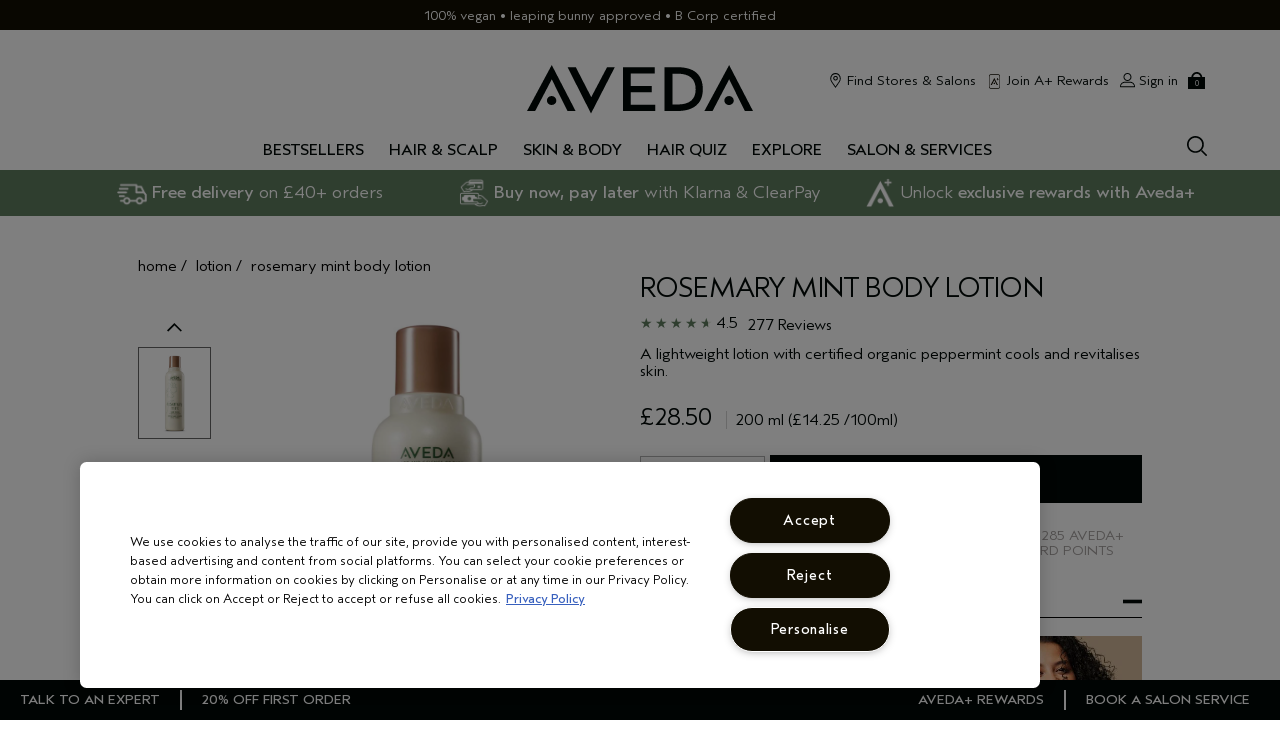

--- FILE ---
content_type: text/html; charset=utf-8
request_url: https://www.aveda.co.uk/product/17757/17178/body/lotion/rosemary-mint-body-lotion
body_size: 128538
content:
<!DOCTYPE html><!--[if IEMobile 7 ]><html class="no-js iem7" lang="en-GB" dir="ltr"><![endif]--><!--[if lt IE 7 ]><html class="no-js ie6 oldie" lang="en-GB" dir="ltr"><![endif]--><!--[if IE 7 ]><html class="no-js ie7 oldie" lang="en-GB" dir="ltr"><![endif]--><!--[if IE 8 ]><html class="no-js ie8 oldie" lang="en-GB" dir="ltr"><![endif]--><!--[if (gte IE 9)|(gt IEMobile 7)|!(IEMobile)|!(IE)]><!--><html class="no-js" lang="en-GB" dir="ltr"><!--<![endif]--><head><meta http-equiv="X-UA-Compatible" content="IE=edge,chrome=1"><meta property="og:description" content="A lightweight lotion with certified organic peppermint cools and revitalises skin." /><meta name="description" content="A lightweight, cooling body lotion with certified organic peppermint cools and revitalises skin." /><meta property="keywords" content="" /><meta property="og:image" content="/media/images/products/355x600/white/av_sku_A1XC01_33532_355x600_0.jpg" /><link rel="alternate" hreflang="de-at" href="https://www.aveda.eu/at/de/product/8295426/17178/lichaamsverzorging/hidratantes-corporales/rosemary-mint-locion-corporal" /><link rel="alternate" hreflang="de-ch" href="https://www.aveda.ch/product/rosemary-mint-body-lotion" /><link rel="alternate" hreflang="de-de" href="https://www.aveda.de/product/rosemary-mint-body-lotion" /><link rel="alternate" hreflang="en-at" href="https://www.aveda.eu/at/en/product/8295426/17178/korperpflege/hidratantes-corporales/rosemary-mint-body-lotion" /><link rel="alternate" hreflang="en-au" href="https://www.aveda.com.au/product/21100/17178/collections/rosemary-mint/rosemary-mint-body-lotion" /><link rel="alternate" hreflang="en-be" href="https://www.aveda.be/product/rosemary-mint-body-lotion" /><link rel="alternate" hreflang="en-ca" href="https://www.aveda.ca/product/17757/17178/body/lotion/rosemary-mint-body-lotion" /><link rel="alternate" hreflang="en-ch" href="https://www.aveda.eu/ch/en/product/8295426/17178/korperpflege/hidratantes-corporales/rosemary-mint-body-lotion" /><link rel="alternate" hreflang="en-es" href="https://www.aveda.eu/es/en/product/8295426/17178/korperpflege/hidratantes-corporales/rosemary-mint-body-lotion" /><link rel="alternate" hreflang="en-fr" href="https://www.aveda.fr/product/rosemary-mint-lotion-pour-le-corps" /><link rel="alternate" hreflang="en-gb" href="https://www.aveda.co.uk/product/17757/17178/body/lotion/rosemary-mint-body-lotion" /><link rel="alternate" hreflang="en-nl" href="https://www.aveda.eu/nl/en/product/8295426/17178/korperpflege/hidratantes-corporales/rosemary-mint-body-lotion" /><link rel="alternate" hreflang="en-us" href="https://www.aveda.com/product/17757/17178/body/lotion/rosemary-mint-body-lotion" /><link rel="alternate" hreflang="es-es" href="https://www.aveda.eu/es/es/product/8295426/17178/lichaamsverzorging/lichaamsvochtinbrengers/rosemary-mint-body-lotion" /><link rel="alternate" hreflang="es-mx" href="https://www.aveda.com.mx/product/17757/17178/body/lotion/rosemary-minttm-body-lotion/crema-hidratante-para-cuerpo-aroma-romero-y-menta" /><link rel="alternate" hreflang="fr-be" href="https://www.aveda.eu/be/fr/product/8295426/17178/korperpflege/hidratantes-corporales/rosemary-mint-body-lotion" /><link rel="alternate" hreflang="fr-ch" href="https://www.aveda.eu/ch/fr/product/8295426/17178/korperpflege/hidratantes-corporales/rosemary-mint-body-lotion" /><link rel="alternate" hreflang="fr-fr" href="https://www.aveda.eu/fr/fr/product/8295426/17178/korperpflege/hidratantes-corporales/rosemary-mint-body-lotion" /><link rel="alternate" hreflang="it-ch" href="https://www.aveda.eu/ch/it/product/8295426/17178/korperpflege/hidratantes-corporales/rosemary-mint-body-lotion" /><link rel="alternate" hreflang="it-it" href="https://www.aveda.it/product/8295426/17178/cura-del-corpo/idratanti-corpo/rosemary-mint-lozione-corpo" /><link rel="alternate" hreflang="ja-jp" href="https://www.aveda.jp/product/17757/17178/body/lotion/rosemary-mint-body-lotion" /><link rel="alternate" hreflang="ko-kr" href="https://www.avedakorea.com/product/17757/17178/body/lotion/rosemary-mint-body-lotion" /><link rel="alternate" hreflang="nl-be" href="https://www.aveda.eu/be/nl/product/8295426/17178/lichaamsverzorging/lichaamsvochtinbrengers/rosemary-mint-body-lotion" /><link rel="alternate" hreflang="nl-nl" href="https://www.aveda.eu/nl/nl/product/8295426/17178/lichaamsverzorging/lichaamsvochtinbrengers/rosemary-mint-body-lotion" /><link rel="alternate" hreflang="tr-tr" href="https://www.aveda.com.tr/product/17757/17178/vucut-bakim/vucut-losyonu/rosemary-mint-canlandrc-vucut-losyonu" /><link rel="alternate" hreflang="x-default" href="https://www.aveda.com/product/17757/17178/body/lotion/rosemary-mint-body-lotion" /><meta charset="utf-8" /><link rel="preload" fetchpriority="high" as="image" imagesrcset="/media/images/products/355x600/white/av_sku_A1XC01_33532_355x600_0.jpg" /><link rel="preconnect" href="https://js.sentry-cdn.com" crossorigin="anonymous" /><link rel="preload" as="font" crossorigin="anonymous" href="/_fonts/aveda/AvedaSans/AvedaSans-Light.woff2" fetchpriority="high" /><link rel="preload" as="font" crossorigin="anonymous" href="/_fonts/aveda/AvedaSans/AvedaSans-Regular.woff2" fetchpriority="high" /><link rel="preload" as="font" crossorigin="anonymous" href="/_fonts/aveda/AvedaSans/AvedaSans-Bold.woff2" fetchpriority="high" /><link rel="alternate" media="handheld" href="https://m.aveda.co.uk/product/17757/17178/body/lotion/rosemary-mint-body-lotion" /><link rel="alternate" media="only screen and (max-width: 640px)" href="https://m.aveda.co.uk/product/17757/17178/body/lotion/rosemary-mint-body-lotion" /><script type="application/ld+json">{"@context":"https://schema.org","@graph":[{"@type":["FAQPage"],"@id":"https://www.aveda.co.uk/product/17757/17178/body/lotion/rosemary-mint-body-lotion#faq","url":"https://www.aveda.co.uk/product/17757/17178/body/lotion/rosemary-mint-body-lotion","name":"","datePublished":"2026-01-24T09:15:48+00:00","dateModified":"2026-01-24T09:15:48+00:00","description":"","mainEntity":[{"@id":"https://www.aveda.co.uk/product/17757/17178/body/lotion/rosemary-mint-body-lotion#question-1"},{"@id":"https://www.aveda.co.uk/product/17757/17178/body/lotion/rosemary-mint-body-lotion#question-2"},{"@id":"https://www.aveda.co.uk/product/17757/17178/body/lotion/rosemary-mint-body-lotion#question-3"}],"inLanguage":"en-GB"},{"@type":"Question","@id":"https://www.aveda.co.uk/product/17757/17178/body/lotion/rosemary-mint-body-lotion#question-1","position":1,"name":"What is Rosemary Mint Body Lotion?","acceptedAnswer":{"@type":"Answer","text":"<p>A silky, lightweight lotion that hydrates, cools, invigorates and revitalizes skin.<br><br>","inLanguage":"en-GB"},"inLanguage":"en-GB"},{"@type":"Question","@id":"https://www.aveda.co.uk/product/17757/17178/body/lotion/rosemary-mint-body-lotion#question-2","position":2,"name":"Does Rosemary Mint Body Lotion have a scent?","acceptedAnswer":{"@type":"Answer","text":"<p>Yes, this body lotion has a signature Pure-Fume™ aroma featuring certified organic rosemary, peppermint and spearmint.\n</p>","inLanguage":"en-GB"},"inLanguage":"en-GB"},{"@type":"Question","@id":"https://www.aveda.co.uk/product/17757/17178/body/lotion/rosemary-mint-body-lotion#question-3","position":3,"name":"Is Aveda Rosemary Mint Body Lotion cruelty-free &amp; vegan?","acceptedAnswer":{"@type":"Answer","text":"<p>Yes, Aveda products are 100% vegan and cruelty-free, including this body lotion.</p>","inLanguage":"en-GB"},"inLanguage":"en-GB"}]}</script><link rel="shortcut icon" href="/sites/aveda/themes/aveda_base/favicon.ico" /><link rel="preconnect" href="https://emea.sdapi.io" crossorigin="" /><script type="application/ld+json">{"@context":"http://schema.org/","@type":"Product","name":"rosemary mint body lotion","image":"https://www.aveda.co.uk/media/images/products/355x600/white/av_sku_A1XC01_33532_355x600_0.jpg","description":"A lightweight, cooling body lotion with certified organic peppermint cools and revitalises skin.","url":"https://www.aveda.co.uk/product/17757/17178/body/lotion/rosemary-mint-body-lotion","brand":{"@type":"Brand","name":"Aveda United Kingdom E-Commerce Site","image":"https://www.aveda.co.uk/sites/aveda/themes/aveda_base/img/icons/src/logo.svg","url":"https://www.aveda.co.uk/"},"sku":"A1XC01","aggregateRating":{"@type":"AggregateRating","ratingValue":4.7,"reviewCount":12},"offers":[{"@type":"Offer","seller":{"@type":"Organization","name":"Aveda United Kingdom E-Commerce Site"},"image":"https://www.aveda.co.uk/media/images/products/355x600/white/av_sku_A1XC01_33532_355x600_0.jpg","priceCurrency":"GBP","price":28.5,"itemCondition":"https://schema.org/NewCondition","availability":"http://schema.org/InStock","sku":"A1XC01"}]}</script><script type="application/json" id="page_data">{"analytics-datalayer":{"product_category":["CAT17757"],"product_base_id":[17178],"product_shade":[null],"datalayer_events":[],"product_name":["rosemary mint body lotion"],"product_short_desc":["A lightweight, cooling body lotion with certified organic peppermint cools and revitalises skin."],"product_sku":["SKU33532"],"product_product_code":["A1XC01"],"product_was_price":[""],"product_price":["28.5"],"product_sku_large_image_url":["\/media\/images\/products\/355x600\/white\/av_sku_A1XC01_33532_355x600_0.jpg"],"product_url":["\/product\/17757\/17178\/body\/lotion\/rosemary-mint-body-lotion"],"product_size":["200 ml"],"product_id":["PROD17178"],"product_impression_url":["\/product\/5311\/62084\/hair-care\/shampoo\/rosemary-mint-purifying-shampoo","\/product\/5293\/62086\/hair-care\/conditioner\/rosemary-mint-weightless-conditioner","\/product\/20193\/16409\/body\/all-body-care\/rosemary-mint-hand-and-body-wash\/gentle-but-invigorating-and-energising-cleanser","\/product\/17756\/21950\/body\/soaking-salt\/stress-fix-soaking-salts","\/product\/5197\/16545\/body\/rosemary-mint-bath-bar","\/product\/20193\/16922\/body\/all-body-care\/foot-relief-moisturizing-creme\/softens-and-smoothes-dry-feet","\/product\/5293\/16908\/hair-care\/conditioner\/color-conserve-conditioner"],"product_impression_id":["PROD62084","PROD62086","PROD16409","PROD21950","PROD16545","PROD16922","PROD16908"],"product_impression_price":["22","25","25","36","17","26"],"product_impression_name":["rosemary mint purifying shampoo","rosemary mint weightless conditioner","rosemary mint hand and body wash","stress-fix\u0026trade; soaking salts","Rosemary Mint Bath Bar","foot relief\u0026trade; moisturizing creme","color conserve\u0026trade; conditioner"],"product_impression_sku_large_image_url":["\/media\/images\/products\/355x600\/white\/av_sku_AR5X01_98348_355x600_0.jpg","\/media\/images\/products\/355x600\/white\/av_sku_AR6101_98352_355x600_0.jpg","\/media\/images\/products\/355x600\/white\/av_sku_A1XG01_33536_355x600_0.jpg","\/media\/images\/products\/355x600\/white\/av_sku_AAF701_42250_355x600_0.jpg","\/media\/images\/products\/355x600\/white\/av_sku_A1XA01_33531_355x600_0.jpg","\/media\/images\/products\/355x600\/white\/av_sku_A6HM01_34382_355x600_0.jpg"],"product_impression_size":["250 ml","250 ml","250 ml","454 g","200 g","125 ml"],"product_impression_shade":[null,null,null,null,null,null],"product_impression_base_id":[62084,62086,16409,21950,16545,16922,16908],"product_impression_category":["CAT5311","CAT5293","CAT20193","CAT17756","CAT5197","CAT20193","CAT5293"],"product_impression_product_code":["AR5X01","AR6101","A1XG01","AAF701","A1XA01","A6HM01"],"product_impression_sku":["SKU98348","SKU98352","SKU33536","SKU42250","SKU33531","SKU34382"],"product_impression_was_price":["","","","","",""],"product_impression_short_desc":["Gently clarifies and refreshes fine hair while energising your senses with our refreshing aroma","prevents tangles and static","invigorating aromatic hand and body cleanser","aromatic bath salts with stress-relieving aroma","enlivens with organic peppermint","softens and smooths calluses","locks in colour, resists fading"],"active_checkout_panel":null,"page_type":"product"},"catalog-spp":{"products":[{"MISC_FLAG":0,"DESCRIPTION":"A lightweight lotion with certified organic peppermint cools and revitalises skin.","FEATURE":null,"INGREDIENTS":"ingredients.rosemary | ingredients.aloe","path":"CAT17757PROD17178","COVERAGE_STATEMENT":null,"LARGE_ALT_IMAGES":["\/media\/images\/products\/355x600\/white\/av_sku_A1XC01_33532_355x600_1.jpg","\/media\/images\/products\/355x600\/white\/av_sku_A1XC01_33532_355x600_2.jpg","\/media\/images\/products\/355x600\/white\/av_sku_A1XC01_33532_355x600_3.jpg","\/media\/images\/products\/355x600\/white\/av_sku_A1XC01_33532_355x600_4.jpg"],"SKIN_TYPE_STATEMENT":null,"FAMILY_CODE":"A1XC01","RATING_RANGE":null,"BRUSH_STATEMENT":null,"VIDEO_SOURCE_1":null,"BENEFIT_STATEMENT":null,"META_DESCRIPTION":null,"NOTES_STATEMENT":null,"HAIRTYPE_CHECKBOXES":null,"COLOR_IMPACT_STATEMENT":null,"MEDIUM_IMAGE":["\/media\/images\/products\/330x558\/av_sku_A1XC01_33532_330x558_0.jpg"],"IS_MULTISHADED":null,"PROD_SKIN_TYPE_TEXT":"0b0000","PRODUCT_TABBED_DATA":null,"XL_IMAGE":[],"SKIN_CONCERN_ATTR":null,"worksWith":["PROD62084","PROD62086","PROD16409","PROD21950","PROD16545","PROD16922","PROD16908"],"shaded":0,"defaultPath":"CAT17757PROD17178","FORMULA_FACTS_STATEMENT":null,"IMAGE_LARGE":["\/media\/images\/products\/355x600\/white\/av_prod_17178_355x600_0.jpg","\/media\/images\/products\/355x600\/white\/av_prod_17178_355x600_1.jpg","\/media\/images\/products\/355x600\/white\/av_prod_17178_355x600_2.jpg","\/media\/images\/products\/355x600\/white\/av_prod_17178_355x600_3.jpg"],"VIDEO_SOURCE_3":null,"PARENT_CAT_BASE_ID":null,"PROD_CAT_DISPLAY_ORDER":0,"FREEFROM_CHECKBOXES":null,"FORMULA":null,"VIDEO_POSTER_3":null,"IDEAL_FOR_STATEMENT":null,"SKIN_CONCERN_LABEL":"","DISPLAY_ORDER":0,"IMAGE_BADGES":null,"SMALL_IMAGE":"\/media\/images\/products\/171x289\/av_sku_A1XC01_33532_171x289_0.jpg","RATING_IMAGE":"\/images\/products\/stars\/rating-4_7.gif","KEY_INGREDIENT":null,"sized":1,"HAS_ZOOM":null,"PROD_CAT_IMAGE_NAME":"A1XC","PRODUCT_ID":"PROD17178","RECOMMENDED_COUNT":null,"THUMBNAIL_IMAGE":null,"BENEFIT_CHECKBOXES":null,"RESPONSIBLE_PACKAGING":"Minimum 80% post-consumer HDPE bottle.  Please recycle.","skus":[{"MISC_FLAG":0,"LARGE_ALT_IMAGES":["\/media\/images\/products\/355x600\/white\/av_sku_A1XC01_33532_355x600_1.jpg","\/media\/images\/products\/355x600\/white\/av_sku_A1XC01_33532_355x600_2.jpg"],"SKIN_TONE":null,"VTO_FLAG_ONLINE":null,"SKU_BASE_ID":33532,"formattedUnitPrice":"\u00a314.25 \/100ml","MEDIUM_IMAGE":["\/media\/images\/products\/330x558\/av_sku_A1XC01_33532_330x558_0.jpg","\/media\/images\/products\/330x558\/av_sku_A1XC01_33532_330x558_1.jpg","\/media\/images\/products\/330x558\/av_sku_A1XC01_33532_330x558_2.jpg"],"rs_sku_pc":"A1XC01","ILN_LISTING":"\n            \u003Cspan class=\u0022gpsr_ingredients\u0022\u003EIngredients: Water\\Aqua\\Eau, Coco-Caprylate\/Caprate, Caprylic\/Capric Triglyceride, Polyglyceryl-10 Oleate, Glyceryl Stearate, Cetyl Alcohol, Hydroxypropyl Starch Phosphate, Glycerin, Aloe Barbadensis Leaf, Alpha-Glucan Oligosaccharide, Tocopherol, Helianthus Annuus (Sunflower) Seed Oil, Sodium Pca, Capryloyl Glycine, Xanthan Gum, Menthol, Dimethicone, Peg-100 Stearate, Fragrance (Parfum), Limonene, Linalool, Isoeugenol, Sodium Gluconate, Phenoxyethanol, Sodium Benzoate \u003CILN43960\u003E\u003C\/span\u003E\u003Cbr\u003E\u003Cbr\u003E\n            \u003Cspan class=\u0022gpsr_disclaimer\u0022\u003EPlease be aware that ingredient lists may change or vary from time to time. Please refer to the ingredient list on the product package you receive for the most up to date list of ingredients.\u003C\/span\u003E\u003Cbr\u003E\u003Cbr\u003E\n            \n            \n            \n            \n        ","XL_IMAGE":[],"RELEASE_DATE":null,"EXPIRATION_DATE":null,"HEX_VALUE":null,"worksWith":null,"IMAGE_LARGE":["\/media\/images\/products\/355x600\/white\/av_sku_A1XC01_33532_355x600_0.jpg"],"isDonation":0,"IS_PREORDERABLE":null,"ingredientListing":null,"DISPLAY_ORDER":0,"IMAGE_BADGES":null,"IMAGE_MEDIUM":["\/media\/images\/products\/330x548\/white\/av_sku_A1XC01_33532_330x548_0.jpg","\/media\/images\/products\/330x548\/white\/av_sku_A1XC01_33532_330x548_1.jpg","\/media\/images\/products\/330x548\/white\/av_sku_A1XC01_33532_330x548_2.jpg"],"SMALL_IMAGE":"\/media\/images\/products\/171x289\/av_sku_A1XC01_33532_171x289_0.jpg","SMOOSH_PATH_STRING":null,"FINISH":null,"REFILLABLE":1,"HAS_ZOOM":null,"UOM":"ml","IS_ENGRAVABLE":null,"PRODUCT_ID":"PROD17178","SHADENAME":null,"PRICE":28.5,"SMOOSH_DESIGN":null,"PRODUCT_CODE":"A1XC01","LIFE_OF_PRODUCT":2,"SKIN_TONE_TEXT":"0b0000","NUMBER_OF_ALT_IMAGES_MEDIUM":2,"SHADE_DESCRIPTION":null,"rs_sku_availability":1,"SKIN_TYPE_TEXT":"0b0000","GIFTWRAP":0,"isOrderable":1,"SKIN_TYPE":0,"formattedPrice":"\u00a328.50 ","PRODUCT_SIZE":"200 ml","rs_sku_image":["\/media\/images\/products\/355x600\/white\/av_sku_A1XC01_33532_355x600_0.jpg"],"isComingSoon":0,"PRICE2":"","SKU_ID":"SKU33532","formattedPrice2":"","ILN_NUMBER":"ILN43960","formattedInstallmentPrice":null,"formattedTaxedPrice2":"\u00a328.50 ","rs_sku_limited_remaining":0,"PARENT_CAT_ID":"CAT17757","IS_GIFTABLE":null,"NUMBER_OF_ALT_IMAGES_LARGE":null,"HEX_VALUE_STRING":"","FULL_PRODUCT_CODE":"A1XC010000","MISC_FLAG_TEXT":null,"isShoppable":1,"COLORGROUPING":null,"DEFAULT_SKU":1,"LARGE_IMAGE":["\/media\/images\/products\/355x600\/white\/av_sku_A1XC01_33532_355x600_0.jpg"],"rs_sku_price":28.5,"LARGE_ALT_IMAGES_WHITE":[],"SUPPRESS_SEARCH":null,"IMAGE_SMALL":"\/media\/images\/products\/171x289\/white\/av_sku_A1XC01_33532_171x289_0.jpg","NUMBER_OF_ALT_IMAGES":2,"UPC_CODE":"018084814017","inventoryStatus":1,"INVENTORY_STATUS":1,"DISPLAY_STATUS":7,"UNIT_SIZE":100,"VTO_FOUNDATION_ONLINE":null,"formattedTaxedPrice":"\u00a328.50 "}],"PROD_RGN_NAME":"rosemary mint body lotion","rs_default_pc":"A1XC01","DIMENSIONS_STATEMENT":null,"rs_default_rating":4.7,"RECOMMENDED_PERCENT":0,"MPP_FILTER":null,"VIDEO_PROVIDER":"YouTube","ATTRIBUTE_DESC_2":null,"taxPriceRange":"\u00a328.50 ","priceRange":"\u00a328.50 ","ATTRIBUTE_DESC_1":null,"VIDEO_POSITION_3":null,"TOTAL_REVIEW_COUNT":12,"AVERAGE_RATING":4.7,"rs_default_image":["\/media\/images\/products\/355x600\/white\/av_sku_A1XC01_33532_355x600_0.jpg"],"ONLY_RATINGS_COUNT":null,"skinTone":0,"KEYINGREDIENTS_CHECKBOXES":null,"APPLICATOR_STYLE_STATEMENT":null,"FINISH_STATEMENT":null,"ATTRIBUTE_DESC_3":null,"ATTRIBUTE_BENEFIT":"A silky lightweight, cooling body\u0026nbsp;lotion that hydrates with an invigorating aroma of certified organic rosemary and peppermint. This cooling body lotion cools and revitalises skin with menthol.\u202f\u003Cbr\u003E\u003CUL\u003E\u003CLI\u003EImparts a cool, refreshing sensation \u003CLI\u003ESoftens and soothes \u003CLI\u003EMind- and body-energising aroma \u003CLI\u003EBoosts skin\u0027s natural moisture barrier\u003C\/LI\u003E\u003C\/UL\u003E","rs_default_count":12,"RESPONSIBLE_MANUFACTURING":"First beauty company manufacturing with 100% wind power in our primary facility. \u003Ca href=\u0022\/living-aveda\/responsible-manufacturing\u0022\u003ELearn more about our wind energy purchases and offsets here.\u003C\/a\u003E","PRODUCT_USAGE":"Massage into skin with gentle circular motions after shower, bath or anytime your body skin needs a burst of aromatic moisture.","ATTRIBUTE_DESC_4":null,"REFILLABLE_STATEMENT":null,"FORM_STATEMENT":null,"FRAGRANCE_TYPE_STATEMENT":null,"GIFT_SET_STATEMENT":null,"VIDEO_POSITION_2":null,"url":"\/product\/17757\/17178\/body\/lotion\/rosemary-mint-body-lotion","LUXURY_CARE_FOR_STATEMENT":null,"rs_default_desc":"A lightweight, cooling body lotion with certified organic peppermint cools and revitalises skin.","buildCanonicalURL":"\/product\/17757\/17178\/body\/lotion\/rosemary-mint-body-lotion","VIDEO_POSTER_1":null,"rs_default_name":"rosemary mint body lotion","skinType":0,"PARENT_CAT_ID":"CAT17757","VIDEO_POSTER_2":null,"TITLE_TAG":null,"SKIN_CONCERN":[],"PARENT_PRODUCT_TYPE":null,"NUMBER_OF_ALT_IMAGES_LARGE":4,"META_KEYWORDS":null,"rs_default_url":"\/product\/17757\/17178\/body\/lotion\/rosemary-mint-body-lotion","MISC_FLAG_TEXT":null,"DEFAULT_CAT_ID":"CAT17757","AVERAGE_RATING_PERCENT":94,"VIDEO_POSITION_1":null,"isShoppable":1,"ASPIRATIONAL_COPY":null,"rs_default_currency":"\u00a3","LARGE_IMAGE":["\/media\/images\/products\/355x600\/white\/av_sku_A1XC01_33532_355x600_0.jpg"],"SKINTYPE_DESC":"","FEELING_STATEMENT":null,"SUB_LINE":null,"PROD_SKIN_TYPE":null,"LARGE_ALT_IMAGES_WHITE":["\/media\/images\/products\/355x600\/white\/av_prod_17178_355x600_0.jpg","\/media\/images\/products\/355x600\/white\/av_prod_17178_355x600_1.jpg","\/media\/images\/products\/355x600\/white\/av_prod_17178_355x600_2.jpg","\/media\/images\/products\/355x600\/white\/av_prod_17178_355x600_3.jpg"],"SUPPRESS_SEARCH":null,"NUMBER_OF_ALT_IMAGES":4,"SHORT_DESC":"A lightweight, cooling body lotion with certified organic peppermint cools and revitalises skin.","VIDEO_SOURCE_2":null,"PROD_RGN_SUBHEADING":null,"DISPLAY_STATUS":7,"category":{"META_DESCRIPTION":null,"CATEGORY_NAME":"lotion","SEO_URL":"\/products\/17757\/body\/lotion","CAT_BASE_ID":17757,"CATEGORY_ID":"CAT17757"},"PROD_BASE_ID":17178,"defaultSku":{"MISC_FLAG":0,"LARGE_ALT_IMAGES":["\/media\/images\/products\/355x600\/white\/av_sku_A1XC01_33532_355x600_1.jpg","\/media\/images\/products\/355x600\/white\/av_sku_A1XC01_33532_355x600_2.jpg"],"SKIN_TONE":null,"VTO_FLAG_ONLINE":null,"SKU_BASE_ID":33532,"formattedUnitPrice":"\u00a314.25 \/100ml","MEDIUM_IMAGE":["\/media\/images\/products\/330x558\/av_sku_A1XC01_33532_330x558_0.jpg","\/media\/images\/products\/330x558\/av_sku_A1XC01_33532_330x558_1.jpg","\/media\/images\/products\/330x558\/av_sku_A1XC01_33532_330x558_2.jpg"],"rs_sku_pc":"A1XC01","ILN_LISTING":"\n            \u003Cspan class=\u0022gpsr_ingredients\u0022\u003EIngredients: Water\\Aqua\\Eau, Coco-Caprylate\/Caprate, Caprylic\/Capric Triglyceride, Polyglyceryl-10 Oleate, Glyceryl Stearate, Cetyl Alcohol, Hydroxypropyl Starch Phosphate, Glycerin, Aloe Barbadensis Leaf, Alpha-Glucan Oligosaccharide, Tocopherol, Helianthus Annuus (Sunflower) Seed Oil, Sodium Pca, Capryloyl Glycine, Xanthan Gum, Menthol, Dimethicone, Peg-100 Stearate, Fragrance (Parfum), Limonene, Linalool, Isoeugenol, Sodium Gluconate, Phenoxyethanol, Sodium Benzoate \u003CILN43960\u003E\u003C\/span\u003E\u003Cbr\u003E\u003Cbr\u003E\n            \u003Cspan class=\u0022gpsr_disclaimer\u0022\u003EPlease be aware that ingredient lists may change or vary from time to time. Please refer to the ingredient list on the product package you receive for the most up to date list of ingredients.\u003C\/span\u003E\u003Cbr\u003E\u003Cbr\u003E\n            \n            \n            \n            \n        ","XL_IMAGE":[],"RELEASE_DATE":null,"EXPIRATION_DATE":null,"HEX_VALUE":null,"worksWith":null,"IMAGE_LARGE":["\/media\/images\/products\/355x600\/white\/av_sku_A1XC01_33532_355x600_0.jpg"],"isDonation":0,"IS_PREORDERABLE":null,"ingredientListing":null,"DISPLAY_ORDER":0,"IMAGE_BADGES":null,"IMAGE_MEDIUM":["\/media\/images\/products\/330x548\/white\/av_sku_A1XC01_33532_330x548_0.jpg","\/media\/images\/products\/330x548\/white\/av_sku_A1XC01_33532_330x548_1.jpg","\/media\/images\/products\/330x548\/white\/av_sku_A1XC01_33532_330x548_2.jpg"],"SMALL_IMAGE":"\/media\/images\/products\/171x289\/av_sku_A1XC01_33532_171x289_0.jpg","SMOOSH_PATH_STRING":null,"FINISH":null,"REFILLABLE":1,"HAS_ZOOM":null,"UOM":"ml","IS_ENGRAVABLE":null,"PRODUCT_ID":"PROD17178","SHADENAME":null,"PRICE":28.5,"SMOOSH_DESIGN":null,"PRODUCT_CODE":"A1XC01","LIFE_OF_PRODUCT":2,"SKIN_TONE_TEXT":"0b0000","NUMBER_OF_ALT_IMAGES_MEDIUM":2,"SHADE_DESCRIPTION":null,"rs_sku_availability":1,"SKIN_TYPE_TEXT":"0b0000","GIFTWRAP":0,"isOrderable":1,"SKIN_TYPE":0,"formattedPrice":"\u00a328.50 ","PRODUCT_SIZE":"200 ml","rs_sku_image":["\/media\/images\/products\/355x600\/white\/av_sku_A1XC01_33532_355x600_0.jpg"],"isComingSoon":0,"PRICE2":"","SKU_ID":"SKU33532","formattedPrice2":"","ILN_NUMBER":"ILN43960","formattedInstallmentPrice":null,"formattedTaxedPrice2":"\u00a328.50 ","rs_sku_limited_remaining":0,"PARENT_CAT_ID":"CAT17757","IS_GIFTABLE":null,"NUMBER_OF_ALT_IMAGES_LARGE":null,"HEX_VALUE_STRING":"","FULL_PRODUCT_CODE":"A1XC010000","MISC_FLAG_TEXT":null,"isShoppable":1,"COLORGROUPING":null,"DEFAULT_SKU":1,"LARGE_IMAGE":["\/media\/images\/products\/355x600\/white\/av_sku_A1XC01_33532_355x600_0.jpg"],"rs_sku_price":28.5,"LARGE_ALT_IMAGES_WHITE":[],"SUPPRESS_SEARCH":null,"IMAGE_SMALL":"\/media\/images\/products\/171x289\/white\/av_sku_A1XC01_33532_171x289_0.jpg","NUMBER_OF_ALT_IMAGES":2,"UPC_CODE":"018084814017","inventoryStatus":1,"INVENTORY_STATUS":1,"DISPLAY_STATUS":7,"UNIT_SIZE":100,"VTO_FOUNDATION_ONLINE":null,"formattedTaxedPrice":"\u00a328.50 "},"has_alt_images":true,"price2Range":null}]},"works_with_products":{"products":[{"MISC_FLAG":30,"DESCRIPTION":"Purifying shampoo gently clarifies hair, leaving it feeling squeaky clean, reset and shiny. This shampoo is enriched with Aveda\u0027s own invigorating pure-fume \u2122 aroma with rosemary, peppermint and spearmint. This shampoo not only clarifies your hair but also energises your senses.","FEATURE":null,"INGREDIENTS":"ingredients.rosemary","path":"CAT5311PROD62084","COVERAGE_STATEMENT":null,"LARGE_ALT_IMAGES":["\/media\/images\/products\/355x600\/white\/av_sku_AR5X01_98348_355x600_1.jpg","\/media\/images\/products\/355x600\/white\/av_sku_AR5X01_98348_355x600_2.jpg","\/media\/images\/products\/355x600\/white\/av_sku_AR5X01_98348_355x600_3.jpg","\/media\/images\/products\/355x600\/white\/av_sku_AR5X01_98348_355x600_4.jpg","\/media\/images\/products\/355x600\/white\/av_sku_AR5X01_98348_355x600_5.jpg","\/media\/images\/products\/355x600\/white\/av_sku_AR5X01_98348_355x600_6.jpg","\/media\/images\/products\/355x600\/white\/av_sku_AR5X01_98348_355x600_7.jpg"],"SKIN_TYPE_STATEMENT":null,"FAMILY_CODE":"AR5X01","RATING_RANGE":null,"BRUSH_STATEMENT":null,"VIDEO_SOURCE_1":null,"BENEFIT_STATEMENT":null,"META_DESCRIPTION":null,"NOTES_STATEMENT":null,"HAIRTYPE_CHECKBOXES":["normal_hairtype","fine_hairtype"],"COLOR_IMPACT_STATEMENT":null,"MEDIUM_IMAGE":["\/media\/images\/products\/330x558\/av_sku_AR5X01_98348_330x558_0.jpg"],"IS_MULTISHADED":null,"PROD_SKIN_TYPE_TEXT":"0b0000","PRODUCT_TABBED_DATA":null,"XL_IMAGE":[],"SKIN_CONCERN_ATTR":null,"worksWith":["PROD62086","PROD16901","PROD16911","PROD16733","PROD62004"],"shaded":0,"defaultPath":"CAT5311PROD62084","FORMULA_FACTS_STATEMENT":null,"IMAGE_LARGE":["\/media\/images\/products\/355x600\/white\/av_prod_62084_355x600_0.jpg","\/media\/images\/products\/355x600\/white\/av_prod_62084_355x600_1.jpg","\/media\/images\/products\/355x600\/white\/av_prod_62084_355x600_2.jpg","\/media\/images\/products\/355x600\/white\/av_prod_62084_355x600_3.jpg","\/media\/images\/products\/355x600\/white\/av_prod_62084_355x600_4.jpg","\/media\/images\/products\/355x600\/white\/av_prod_62084_355x600_5.jpg","\/media\/images\/products\/355x600\/white\/av_prod_62084_355x600_6.jpg"],"VIDEO_SOURCE_3":null,"PARENT_CAT_BASE_ID":null,"PROD_CAT_DISPLAY_ORDER":53,"FREEFROM_CHECKBOXES":["parabens_freefrom","silicon_freefrom","syntheticcolorant_freefrom"],"FORMULA":null,"VIDEO_POSTER_3":null,"IDEAL_FOR_STATEMENT":null,"SKIN_CONCERN_LABEL":"","DISPLAY_ORDER":53,"IMAGE_BADGES":"\/media\/images\/products\/badges\/best-seller-solid-badge.png","SMALL_IMAGE":"\/media\/images\/products\/171x289\/av_sku_AR5X01_98348_171x289_0.jpg","RATING_IMAGE":"\/images\/products\/stars\/rating-4_3.gif","KEY_INGREDIENT":null,"sized":1,"HAS_ZOOM":null,"PROD_CAT_IMAGE_NAME":"AR5X","PRODUCT_ID":"PROD62084","RECOMMENDED_COUNT":null,"THUMBNAIL_IMAGE":null,"BENEFIT_CHECKBOXES":["addsshine_benefit","cleansing_benefit"],"RESPONSIBLE_PACKAGING":"100% post-consumer HDPE bottle. Please recycle.","skus":[{"MISC_FLAG":0,"LARGE_ALT_IMAGES":[],"SKIN_TONE":null,"VTO_FLAG_ONLINE":null,"SKU_BASE_ID":98350,"formattedUnitPrice":"\u00a37.50 \/100ml","MEDIUM_IMAGE":["\/media\/images\/products\/330x558\/av_sku_AR5Y01_98350_330x558_0.jpg"],"rs_sku_pc":"AR5Y01","ILN_LISTING":"\n            \u003Cspan class=\u0022gpsr_ingredients\u0022\u003EIngredients: Water\\Aqua\\Eau, Sodium Coco-Sulfate, Glycerin, Babassuamidopropyl Betaine, Rosmarinus Officinalis (Rosemary) Leaf Extract, Helianthus Annuus (Sunflower) Seed Oil, Mentha Piperita (Peppermint) Oil, Menthol, Camphor, Stearamidopropyl Dimethylamine, Sodium Gluconate, Polyquaternium-4, Vinegar\\Acetum\\Vinaigre, Sodium Chloride, Citric Acid, Cocamidopropylamine Oxide, Fragrance (Parfum), Linalool, Limonene, Isoeugenol, Benzoic Acid, Phenoxyethanol, Sodium Benzoate \u003CILN50002\u003E\u003C\/span\u003E\u003Cbr\u003E\u003Cbr\u003E\n            \u003Cspan class=\u0022gpsr_disclaimer\u0022\u003EPlease be aware that ingredient lists may change or vary from time to time. Please refer to the ingredient list on the product package you receive for the most up to date list of ingredients.\u003C\/span\u003E\u003Cbr\u003E\u003Cbr\u003E\n            \n            \n            \n            \n        ","XL_IMAGE":[],"RELEASE_DATE":null,"EXPIRATION_DATE":null,"HEX_VALUE":null,"worksWith":null,"IMAGE_LARGE":["\/media\/images\/products\/355x600\/white\/av_sku_AR5Y01_98350_355x600_0.jpg"],"isDonation":0,"IS_PREORDERABLE":null,"ingredientListing":null,"DISPLAY_ORDER":0,"IMAGE_BADGES":null,"IMAGE_MEDIUM":["\/media\/images\/products\/330x548\/white\/av_sku_AR5Y01_98350_330x548_0.jpg"],"SMALL_IMAGE":"\/media\/images\/products\/171x289\/av_sku_AR5Y01_98350_171x289_0.jpg","SMOOSH_PATH_STRING":null,"FINISH":null,"REFILLABLE":1,"HAS_ZOOM":null,"UOM":"ml","IS_ENGRAVABLE":null,"PRODUCT_ID":"PROD62084","SHADENAME":null,"PRICE":75,"SMOOSH_DESIGN":null,"PRODUCT_CODE":"AR5Y01","LIFE_OF_PRODUCT":2,"SKIN_TONE_TEXT":"0b0000","NUMBER_OF_ALT_IMAGES_MEDIUM":null,"SHADE_DESCRIPTION":null,"rs_sku_availability":1,"SKIN_TYPE_TEXT":"0b0000","GIFTWRAP":0,"isOrderable":1,"SKIN_TYPE":0,"formattedPrice":"\u00a375.00 ","PRODUCT_SIZE":"1 litre","rs_sku_image":["\/media\/images\/products\/355x600\/white\/av_sku_AR5Y01_98350_355x600_0.jpg"],"isComingSoon":0,"PRICE2":"","SKU_ID":"SKU98350","formattedPrice2":"","ILN_NUMBER":"ILN50002","formattedInstallmentPrice":"\u00a318.75 ","formattedTaxedPrice2":"\u00a375.00 ","rs_sku_limited_remaining":0,"PARENT_CAT_ID":"CAT5311","IS_GIFTABLE":null,"NUMBER_OF_ALT_IMAGES_LARGE":null,"HEX_VALUE_STRING":"","FULL_PRODUCT_CODE":"AR5Y010000","MISC_FLAG_TEXT":null,"isShoppable":1,"COLORGROUPING":null,"DEFAULT_SKU":0,"LARGE_IMAGE":["\/media\/images\/products\/355x600\/white\/av_sku_AR5Y01_98350_355x600_0.jpg"],"rs_sku_price":75,"LARGE_ALT_IMAGES_WHITE":[],"SUPPRESS_SEARCH":null,"IMAGE_SMALL":"\/media\/images\/products\/171x289\/white\/av_sku_AR5Y01_98350_171x289_0.jpg","NUMBER_OF_ALT_IMAGES":null,"UPC_CODE":"018084998151","inventoryStatus":1,"INVENTORY_STATUS":1,"DISPLAY_STATUS":7,"UNIT_SIZE":100,"VTO_FOUNDATION_ONLINE":null,"formattedTaxedPrice":"\u00a375.00 "},{"MISC_FLAG":0,"LARGE_ALT_IMAGES":["\/media\/images\/products\/355x600\/white\/av_sku_AR5X01_98348_355x600_1.jpg","\/media\/images\/products\/355x600\/white\/av_sku_AR5X01_98348_355x600_2.jpg"],"SKIN_TONE":null,"VTO_FLAG_ONLINE":null,"SKU_BASE_ID":98348,"formattedUnitPrice":"\u00a38.80 \/100ml","MEDIUM_IMAGE":["\/media\/images\/products\/330x558\/av_sku_AR5X01_98348_330x558_0.jpg","\/media\/images\/products\/330x558\/av_sku_AR5X01_98348_330x558_1.jpg","\/media\/images\/products\/330x558\/av_sku_AR5X01_98348_330x558_2.jpg"],"rs_sku_pc":"AR5X01","ILN_LISTING":"\n            \u003Cspan class=\u0022gpsr_ingredients\u0022\u003EIngredients: Water\\Aqua\\Eau, Sodium Coco-Sulfate, Glycerin, Babassuamidopropyl Betaine, Rosmarinus Officinalis (Rosemary) Leaf Extract, Helianthus Annuus (Sunflower) Seed Oil, Mentha Piperita (Peppermint) Oil, Menthol, Camphor, Stearamidopropyl Dimethylamine, Sodium Gluconate, Polyquaternium-4, Vinegar\\Acetum\\Vinaigre, Sodium Chloride, Citric Acid, Cocamidopropylamine Oxide, Fragrance (Parfum), Linalool, Limonene, Isoeugenol, Benzoic Acid, Phenoxyethanol, Sodium Benzoate \u003CILN50002\u003E\u003C\/span\u003E\u003Cbr\u003E\u003Cbr\u003E\n            \u003Cspan class=\u0022gpsr_disclaimer\u0022\u003EPlease be aware that ingredient lists may change or vary from time to time. Please refer to the ingredient list on the product package you receive for the most up to date list of ingredients.\u003C\/span\u003E\u003Cbr\u003E\u003Cbr\u003E\n            \n            \n            \n            \n        ","XL_IMAGE":[],"RELEASE_DATE":null,"EXPIRATION_DATE":null,"HEX_VALUE":null,"worksWith":null,"IMAGE_LARGE":["\/media\/images\/products\/355x600\/white\/av_sku_AR5X01_98348_355x600_0.jpg"],"isDonation":0,"IS_PREORDERABLE":null,"ingredientListing":null,"DISPLAY_ORDER":0,"IMAGE_BADGES":"\/media\/images\/products\/badges\/best-seller-solid-badge.png","IMAGE_MEDIUM":["\/media\/images\/products\/330x548\/white\/av_sku_AR5X01_98348_330x548_0.jpg","\/media\/images\/products\/330x548\/white\/av_sku_AR5X01_98348_330x548_1.jpg","\/media\/images\/products\/330x548\/white\/av_sku_AR5X01_98348_330x548_2.jpg"],"SMALL_IMAGE":"\/media\/images\/products\/171x289\/av_sku_AR5X01_98348_171x289_0.jpg","SMOOSH_PATH_STRING":null,"FINISH":null,"REFILLABLE":1,"HAS_ZOOM":null,"UOM":"ml","IS_ENGRAVABLE":null,"PRODUCT_ID":"PROD62084","SHADENAME":null,"PRICE":22,"SMOOSH_DESIGN":null,"PRODUCT_CODE":"AR5X01","LIFE_OF_PRODUCT":2,"SKIN_TONE_TEXT":"0b0000","NUMBER_OF_ALT_IMAGES_MEDIUM":2,"SHADE_DESCRIPTION":null,"rs_sku_availability":1,"SKIN_TYPE_TEXT":"0b0000","GIFTWRAP":0,"isOrderable":1,"SKIN_TYPE":0,"formattedPrice":"\u00a322.00 ","PRODUCT_SIZE":"250 ml","rs_sku_image":["\/media\/images\/products\/355x600\/white\/av_sku_AR5X01_98348_355x600_0.jpg"],"isComingSoon":0,"PRICE2":"","SKU_ID":"SKU98348","formattedPrice2":"","ILN_NUMBER":"ILN50002","formattedInstallmentPrice":null,"formattedTaxedPrice2":"\u00a322.00 ","rs_sku_limited_remaining":0,"PARENT_CAT_ID":"CAT5311","IS_GIFTABLE":null,"NUMBER_OF_ALT_IMAGES_LARGE":null,"HEX_VALUE_STRING":"","FULL_PRODUCT_CODE":"AR5X010000","MISC_FLAG_TEXT":null,"isShoppable":1,"COLORGROUPING":null,"DEFAULT_SKU":1,"LARGE_IMAGE":["\/media\/images\/products\/355x600\/white\/av_sku_AR5X01_98348_355x600_0.jpg"],"rs_sku_price":22,"LARGE_ALT_IMAGES_WHITE":[],"SUPPRESS_SEARCH":null,"IMAGE_SMALL":"\/media\/images\/products\/171x289\/white\/av_sku_AR5X01_98348_171x289_0.jpg","NUMBER_OF_ALT_IMAGES":2,"UPC_CODE":"018084998144","inventoryStatus":1,"INVENTORY_STATUS":1,"DISPLAY_STATUS":7,"UNIT_SIZE":100,"VTO_FOUNDATION_ONLINE":null,"formattedTaxedPrice":"\u00a322.00 "},{"MISC_FLAG":0,"LARGE_ALT_IMAGES":[],"SKIN_TONE":null,"VTO_FLAG_ONLINE":null,"SKU_BASE_ID":98349,"formattedUnitPrice":"\u00a325.00 \/100ml","MEDIUM_IMAGE":["\/media\/images\/products\/330x558\/av_sku_AR5W01_98349_330x558_0.jpg"],"rs_sku_pc":"AR5W01","ILN_LISTING":"\n            \u003Cspan class=\u0022gpsr_ingredients\u0022\u003EIngredients: Water\\Aqua\\Eau, Sodium Coco-Sulfate, Glycerin, Babassuamidopropyl Betaine, Rosmarinus Officinalis (Rosemary) Leaf Extract, Helianthus Annuus (Sunflower) Seed Oil, Mentha Piperita (Peppermint) Oil, Menthol, Camphor, Stearamidopropyl Dimethylamine, Sodium Gluconate, Polyquaternium-4, Vinegar\\Acetum\\Vinaigre, Sodium Chloride, Citric Acid, Cocamidopropylamine Oxide, Fragrance (Parfum), Linalool, Limonene, Isoeugenol, Benzoic Acid, Phenoxyethanol, Sodium Benzoate \u003CILN50002\u003E\u003C\/span\u003E\u003Cbr\u003E\u003Cbr\u003E\n            \u003Cspan class=\u0022gpsr_disclaimer\u0022\u003EPlease be aware that ingredient lists may change or vary from time to time. Please refer to the ingredient list on the product package you receive for the most up to date list of ingredients.\u003C\/span\u003E\u003Cbr\u003E\u003Cbr\u003E\n            \n            \n            \n            \n        ","XL_IMAGE":[],"RELEASE_DATE":null,"EXPIRATION_DATE":null,"HEX_VALUE":null,"worksWith":null,"IMAGE_LARGE":["\/media\/images\/products\/355x600\/white\/av_sku_AR5W01_98349_355x600_0.jpg"],"isDonation":0,"IS_PREORDERABLE":null,"ingredientListing":null,"DISPLAY_ORDER":0,"IMAGE_BADGES":null,"IMAGE_MEDIUM":["\/media\/images\/products\/330x548\/white\/av_sku_AR5W01_98349_330x548_0.jpg"],"SMALL_IMAGE":"\/media\/images\/products\/171x289\/av_sku_AR5W01_98349_171x289_0.jpg","SMOOSH_PATH_STRING":null,"FINISH":null,"REFILLABLE":0,"HAS_ZOOM":null,"UOM":"ml","IS_ENGRAVABLE":null,"PRODUCT_ID":"PROD62084","SHADENAME":null,"PRICE":12.5,"SMOOSH_DESIGN":null,"PRODUCT_CODE":"AR5W01","LIFE_OF_PRODUCT":2,"SKIN_TONE_TEXT":"0b0000","NUMBER_OF_ALT_IMAGES_MEDIUM":null,"SHADE_DESCRIPTION":null,"rs_sku_availability":1,"SKIN_TYPE_TEXT":"0b0000","GIFTWRAP":0,"isOrderable":1,"SKIN_TYPE":0,"formattedPrice":"\u00a312.50 ","PRODUCT_SIZE":"50ml","rs_sku_image":["\/media\/images\/products\/355x600\/white\/av_sku_AR5W01_98349_355x600_0.jpg"],"isComingSoon":0,"PRICE2":"","SKU_ID":"SKU98349","formattedPrice2":"","ILN_NUMBER":"ILN50002","formattedInstallmentPrice":null,"formattedTaxedPrice2":"\u00a312.50 ","rs_sku_limited_remaining":0,"PARENT_CAT_ID":"CAT5311","IS_GIFTABLE":null,"NUMBER_OF_ALT_IMAGES_LARGE":null,"HEX_VALUE_STRING":"","FULL_PRODUCT_CODE":"AR5W010000","MISC_FLAG_TEXT":"TRAVEL-SIZE","isShoppable":1,"COLORGROUPING":null,"DEFAULT_SKU":0,"LARGE_IMAGE":["\/media\/images\/products\/355x600\/white\/av_sku_AR5W01_98349_355x600_0.jpg"],"rs_sku_price":12.5,"LARGE_ALT_IMAGES_WHITE":[],"SUPPRESS_SEARCH":null,"IMAGE_SMALL":"\/media\/images\/products\/171x289\/white\/av_sku_AR5W01_98349_171x289_0.jpg","NUMBER_OF_ALT_IMAGES":null,"UPC_CODE":"018084998137","inventoryStatus":1,"INVENTORY_STATUS":1,"DISPLAY_STATUS":7,"UNIT_SIZE":100,"VTO_FOUNDATION_ONLINE":null,"formattedTaxedPrice":"\u00a312.50 "}],"PROD_RGN_NAME":"rosemary mint purifying shampoo","rs_default_pc":"AR5X01","DIMENSIONS_STATEMENT":null,"rs_default_rating":4.3,"RECOMMENDED_PERCENT":0,"MPP_FILTER":null,"VIDEO_PROVIDER":"YouTube","ATTRIBUTE_DESC_2":null,"taxPriceRange":"\u00a312.50  - \u00a375.00 ","priceRange":"\u00a312.50  - \u00a375.00 ","ATTRIBUTE_DESC_1":null,"VIDEO_POSITION_3":null,"TOTAL_REVIEW_COUNT":24,"AVERAGE_RATING":4.3,"rs_default_image":["\/media\/images\/products\/355x600\/white\/av_sku_AR5X01_98348_355x600_0.jpg"],"ONLY_RATINGS_COUNT":null,"skinTone":0,"KEYINGREDIENTS_CHECKBOXES":null,"APPLICATOR_STYLE_STATEMENT":null,"FINISH_STATEMENT":null,"ATTRIBUTE_DESC_3":null,"ATTRIBUTE_BENEFIT":"Formulated with micelles and white vinegar to gently clarify hair without stripping, leaving it feeling squeaky clean, reset and shiny. The micelles gently removes product build-up and other impurities without disrupting the natural balance of scalp \u0026 hair, whilst the white vinegar helps gently purify the hair.\u003Cbr\u003E\u003Cbr\u003E\u003Cb\u003EAroma:\u003C\/b\u003E\u003Cbr\u003EAveda\u2019s invigorating pure-fume \u2122 aroma with rosemary, peppermint and spearmint.\u003Cbr\u003E\u003Cbr\u003E\u003Cb\u003ESuitable for:\u003C\/b\u003E\u003Cbr\u003E- Hair types: fine, medium, thick\u003Cbr\u003E- All hair textures: straight (1A \u2013 1C), wavy (2A \u2013 2C), curly (3A \u2013 3C) and coily (4A \u2013 4C)\u003Cbr\u003E- Safe for colour-treated and chemically processed hair.\u003Cbr\u003E\u003Cbr\u003E\u003Cb\u003ESave money and plastic when you shop a litre\u2020\u003C\/b\u003E\u003Cbr\u003E\u2022 Litres cost 20% less per ounce.\u003Cbr\u003E\u2022 On Rosemary Mint Purifying Weightless Shampoo you are saving \u00a315.50 based on the per ml of the 250ml.\u003Cbr\u003E\u2022 On Rosemary Mint Purifying Weightless Conditioner you are saving \u00a317.50 based on the per ml of the 200ml.\u003Cbr\u003E\u2022 Litres use up to 28% less plastic.\u003Cbr\u003E\u003Cbr\u003E96% naturally derived\u003Csup\u003E*\u003C\/sup\u003E. Vegan. Leaping Bunny approved.\u003Cbr\u003E\u003Cbr\u003E\u003Csup\u003E*\u003C\/sup\u003EFrom plants, non-petroleum mineral sources, and\/or water.\u003Cbr\u003E\u2020Due to buying one litre (33.8 oz) bottle versus the equivalent product in a standard-size bottle.\u003Cbr\u003E\u003Cbr\u003E","rs_default_count":24,"RESPONSIBLE_MANUFACTURING":"First beauty company manufacturing with 100% wind power in our primary facility. \u003Ca href=\u0022\/living-aveda\/responsible-manufacturing\u0022\u003ELearn more about our wind energy purchases and offsets here.\u003C\/a\u003E","PRODUCT_USAGE":"Massage into wet hair. Rinse. Follow with rosemary mint weightless conditioner.","ATTRIBUTE_DESC_4":null,"REFILLABLE_STATEMENT":null,"FORM_STATEMENT":null,"FRAGRANCE_TYPE_STATEMENT":null,"GIFT_SET_STATEMENT":null,"VIDEO_POSITION_2":null,"url":"\/product\/5311\/62084\/hair-care\/shampoo\/rosemary-mint-purifying-shampoo","LUXURY_CARE_FOR_STATEMENT":null,"rs_default_desc":"Gently clarifies and refreshes fine hair while energising your senses with our refreshing aroma","buildCanonicalURL":"\/product\/5311\/62084\/hair-care\/shampoo\/rosemary-mint-purifying-shampoo","VIDEO_POSTER_1":null,"rs_default_name":"rosemary mint purifying shampoo","skinType":0,"PARENT_CAT_ID":"CAT5311","VIDEO_POSTER_2":null,"TITLE_TAG":null,"SKIN_CONCERN":[],"PARENT_PRODUCT_TYPE":null,"NUMBER_OF_ALT_IMAGES_LARGE":7,"META_KEYWORDS":null,"rs_default_url":"\/product\/5311\/62084\/hair-care\/shampoo\/rosemary-mint-purifying-shampoo","MISC_FLAG_TEXT":null,"DEFAULT_CAT_ID":"CAT5311","AVERAGE_RATING_PERCENT":86,"VIDEO_POSITION_1":null,"isShoppable":1,"ASPIRATIONAL_COPY":null,"rs_default_currency":"\u00a3","LARGE_IMAGE":["\/media\/images\/products\/355x600\/white\/av_sku_AR5X01_98348_355x600_0.jpg"],"SKINTYPE_DESC":"","FEELING_STATEMENT":null,"SUB_LINE":null,"PROD_SKIN_TYPE":null,"LARGE_ALT_IMAGES_WHITE":["\/media\/images\/products\/355x600\/white\/av_prod_62084_355x600_0.jpg","\/media\/images\/products\/355x600\/white\/av_prod_62084_355x600_1.jpg","\/media\/images\/products\/355x600\/white\/av_prod_62084_355x600_2.jpg","\/media\/images\/products\/355x600\/white\/av_prod_62084_355x600_3.jpg","\/media\/images\/products\/355x600\/white\/av_prod_62084_355x600_4.jpg","\/media\/images\/products\/355x600\/white\/av_prod_62084_355x600_5.jpg","\/media\/images\/products\/355x600\/white\/av_prod_62084_355x600_6.jpg"],"SUPPRESS_SEARCH":null,"NUMBER_OF_ALT_IMAGES":7,"SHORT_DESC":"Gently clarifies and refreshes fine hair while energising your senses with our refreshing aroma","VIDEO_SOURCE_2":null,"PROD_RGN_SUBHEADING":null,"DISPLAY_STATUS":7,"category":{"META_DESCRIPTION":null,"CATEGORY_NAME":"shampoo","SEO_URL":"\/products\/5311\/hair-care\/shampoo","CAT_BASE_ID":5311,"CATEGORY_ID":"CAT5311"},"PROD_BASE_ID":62084,"defaultSku":{"MISC_FLAG":0,"LARGE_ALT_IMAGES":["\/media\/images\/products\/355x600\/white\/av_sku_AR5X01_98348_355x600_1.jpg","\/media\/images\/products\/355x600\/white\/av_sku_AR5X01_98348_355x600_2.jpg"],"SKIN_TONE":null,"VTO_FLAG_ONLINE":null,"SKU_BASE_ID":98348,"formattedUnitPrice":"\u00a38.80 \/100ml","MEDIUM_IMAGE":["\/media\/images\/products\/330x558\/av_sku_AR5X01_98348_330x558_0.jpg","\/media\/images\/products\/330x558\/av_sku_AR5X01_98348_330x558_1.jpg","\/media\/images\/products\/330x558\/av_sku_AR5X01_98348_330x558_2.jpg"],"rs_sku_pc":"AR5X01","ILN_LISTING":"\n            \u003Cspan class=\u0022gpsr_ingredients\u0022\u003EIngredients: Water\\Aqua\\Eau, Sodium Coco-Sulfate, Glycerin, Babassuamidopropyl Betaine, Rosmarinus Officinalis (Rosemary) Leaf Extract, Helianthus Annuus (Sunflower) Seed Oil, Mentha Piperita (Peppermint) Oil, Menthol, Camphor, Stearamidopropyl Dimethylamine, Sodium Gluconate, Polyquaternium-4, Vinegar\\Acetum\\Vinaigre, Sodium Chloride, Citric Acid, Cocamidopropylamine Oxide, Fragrance (Parfum), Linalool, Limonene, Isoeugenol, Benzoic Acid, Phenoxyethanol, Sodium Benzoate \u003CILN50002\u003E\u003C\/span\u003E\u003Cbr\u003E\u003Cbr\u003E\n            \u003Cspan class=\u0022gpsr_disclaimer\u0022\u003EPlease be aware that ingredient lists may change or vary from time to time. Please refer to the ingredient list on the product package you receive for the most up to date list of ingredients.\u003C\/span\u003E\u003Cbr\u003E\u003Cbr\u003E\n            \n            \n            \n            \n        ","XL_IMAGE":[],"RELEASE_DATE":null,"EXPIRATION_DATE":null,"HEX_VALUE":null,"worksWith":null,"IMAGE_LARGE":["\/media\/images\/products\/355x600\/white\/av_sku_AR5X01_98348_355x600_0.jpg"],"isDonation":0,"IS_PREORDERABLE":null,"ingredientListing":null,"DISPLAY_ORDER":0,"IMAGE_BADGES":"\/media\/images\/products\/badges\/best-seller-solid-badge.png","IMAGE_MEDIUM":["\/media\/images\/products\/330x548\/white\/av_sku_AR5X01_98348_330x548_0.jpg","\/media\/images\/products\/330x548\/white\/av_sku_AR5X01_98348_330x548_1.jpg","\/media\/images\/products\/330x548\/white\/av_sku_AR5X01_98348_330x548_2.jpg"],"SMALL_IMAGE":"\/media\/images\/products\/171x289\/av_sku_AR5X01_98348_171x289_0.jpg","SMOOSH_PATH_STRING":null,"FINISH":null,"REFILLABLE":1,"HAS_ZOOM":null,"UOM":"ml","IS_ENGRAVABLE":null,"PRODUCT_ID":"PROD62084","SHADENAME":null,"PRICE":22,"SMOOSH_DESIGN":null,"PRODUCT_CODE":"AR5X01","LIFE_OF_PRODUCT":2,"SKIN_TONE_TEXT":"0b0000","NUMBER_OF_ALT_IMAGES_MEDIUM":2,"SHADE_DESCRIPTION":null,"rs_sku_availability":1,"SKIN_TYPE_TEXT":"0b0000","GIFTWRAP":0,"isOrderable":1,"SKIN_TYPE":0,"formattedPrice":"\u00a322.00 ","PRODUCT_SIZE":"250 ml","rs_sku_image":["\/media\/images\/products\/355x600\/white\/av_sku_AR5X01_98348_355x600_0.jpg"],"isComingSoon":0,"PRICE2":"","SKU_ID":"SKU98348","formattedPrice2":"","ILN_NUMBER":"ILN50002","formattedInstallmentPrice":null,"formattedTaxedPrice2":"\u00a322.00 ","rs_sku_limited_remaining":0,"PARENT_CAT_ID":"CAT5311","IS_GIFTABLE":null,"NUMBER_OF_ALT_IMAGES_LARGE":null,"HEX_VALUE_STRING":"","FULL_PRODUCT_CODE":"AR5X010000","MISC_FLAG_TEXT":null,"isShoppable":1,"COLORGROUPING":null,"DEFAULT_SKU":1,"LARGE_IMAGE":["\/media\/images\/products\/355x600\/white\/av_sku_AR5X01_98348_355x600_0.jpg"],"rs_sku_price":22,"LARGE_ALT_IMAGES_WHITE":[],"SUPPRESS_SEARCH":null,"IMAGE_SMALL":"\/media\/images\/products\/171x289\/white\/av_sku_AR5X01_98348_171x289_0.jpg","NUMBER_OF_ALT_IMAGES":2,"UPC_CODE":"018084998144","inventoryStatus":1,"INVENTORY_STATUS":1,"DISPLAY_STATUS":7,"UNIT_SIZE":100,"VTO_FOUNDATION_ONLINE":null,"formattedTaxedPrice":"\u00a322.00 "},"has_alt_images":true,"price2Range":null},{"MISC_FLAG":0,"DESCRIPTION":"Weightless lightweight conditioner helps prevent tangles and static while leaving hair full of body and shine. This anti-static conditioner is enriched with Aveda\u0027s own invigorating pure-fume \u2122 aroma with rosemary, peppermint and spearmint. The perfect detangling conditioner. ","FEATURE":null,"INGREDIENTS":"ingredients.rosemary","path":"CAT5293PROD62086","COVERAGE_STATEMENT":null,"LARGE_ALT_IMAGES":["\/media\/images\/products\/355x600\/white\/av_sku_AR6101_98352_355x600_1.jpg","\/media\/images\/products\/355x600\/white\/av_sku_AR6101_98352_355x600_2.jpg","\/media\/images\/products\/355x600\/white\/av_sku_AR6101_98352_355x600_3.jpg","\/media\/images\/products\/355x600\/white\/av_sku_AR6101_98352_355x600_4.jpg","\/media\/images\/products\/355x600\/white\/av_sku_AR6101_98352_355x600_5.jpg","\/media\/images\/products\/355x600\/white\/av_sku_AR6101_98352_355x600_6.jpg","\/media\/images\/products\/355x600\/white\/av_sku_AR6101_98352_355x600_7.jpg"],"SKIN_TYPE_STATEMENT":null,"FAMILY_CODE":"AR6101","RATING_RANGE":null,"BRUSH_STATEMENT":null,"VIDEO_SOURCE_1":null,"BENEFIT_STATEMENT":null,"META_DESCRIPTION":null,"NOTES_STATEMENT":null,"HAIRTYPE_CHECKBOXES":["fine_hairtype"],"COLOR_IMPACT_STATEMENT":null,"MEDIUM_IMAGE":["\/media\/images\/products\/330x558\/av_sku_AR6101_98352_330x558_0.jpg"],"IS_MULTISHADED":null,"PROD_SKIN_TYPE_TEXT":"0b0000","PRODUCT_TABBED_DATA":null,"XL_IMAGE":[],"SKIN_CONCERN_ATTR":null,"worksWith":["PROD62084","PROD16901","PROD16911","PROD16733","PROD62004"],"shaded":0,"defaultPath":"CAT5293PROD62086","FORMULA_FACTS_STATEMENT":null,"IMAGE_LARGE":["\/media\/images\/products\/355x600\/white\/av_prod_62086_355x600_0.jpg","\/media\/images\/products\/355x600\/white\/av_prod_62086_355x600_1.jpg","\/media\/images\/products\/355x600\/white\/av_prod_62086_355x600_2.jpg","\/media\/images\/products\/355x600\/white\/av_prod_62086_355x600_3.jpg","\/media\/images\/products\/355x600\/white\/av_prod_62086_355x600_4.jpg","\/media\/images\/products\/355x600\/white\/av_prod_62086_355x600_5.jpg","\/media\/images\/products\/355x600\/white\/av_prod_62086_355x600_6.jpg"],"VIDEO_SOURCE_3":null,"PARENT_CAT_BASE_ID":null,"PROD_CAT_DISPLAY_ORDER":42,"FREEFROM_CHECKBOXES":["parabens_freefrom","silicon_freefrom","sulfate_freefrom","syntheticcolorant_freefrom"],"FORMULA":null,"VIDEO_POSTER_3":null,"IDEAL_FOR_STATEMENT":null,"SKIN_CONCERN_LABEL":"","DISPLAY_ORDER":42,"IMAGE_BADGES":"\/media\/images\/products\/badges\/best-seller-solid-badge.png","SMALL_IMAGE":"\/media\/images\/products\/171x289\/av_sku_AR6101_98352_171x289_0.jpg","RATING_IMAGE":"\/images\/products\/stars\/rating-3_3.gif","KEY_INGREDIENT":null,"sized":1,"HAS_ZOOM":null,"PROD_CAT_IMAGE_NAME":"AR61","PRODUCT_ID":"PROD62086","RECOMMENDED_COUNT":null,"THUMBNAIL_IMAGE":null,"BENEFIT_CHECKBOXES":["addsshine_benefit","detangling_benefit"],"RESPONSIBLE_PACKAGING":"100% post-consumer HDPE bottle. Please recycle.","skus":[{"MISC_FLAG":0,"LARGE_ALT_IMAGES":[],"SKIN_TONE":null,"VTO_FLAG_ONLINE":null,"SKU_BASE_ID":98353,"formattedUnitPrice":"\u00a38.50 \/100ml","MEDIUM_IMAGE":["\/media\/images\/products\/330x558\/av_sku_AR6201_98353_330x558_0.jpg"],"rs_sku_pc":"AR6201","ILN_LISTING":"\n            \u003Cspan class=\u0022gpsr_ingredients\u0022\u003EIngredients: Water\\Aqua\\Eau, Cetyl Alcohol, Glyceryl Stearate, Stearamidopropyl Dimethylamine, Rosmarinus Officinalis (Rosemary) Leaf Water, Mentha Piperita (Peppermint) Oil, Vinegar\\Acetum\\Vinaigre, Simmondsia Chinensis (Jojoba) Seed Oil, Wheat Amino Acids, Glycine Soja (Soybean) Oil, Tocopherol, Lactic Acid, Fragrance (Parfum), Cetrimonium Chloride, Potassium Sorbate, Phenoxyethanol \u003CILN49306\u003E\u003C\/span\u003E\u003Cbr\u003E\u003Cbr\u003E\n            \u003Cspan class=\u0022gpsr_disclaimer\u0022\u003EPlease be aware that ingredient lists may change or vary from time to time. Please refer to the ingredient list on the product package you receive for the most up to date list of ingredients.\u003C\/span\u003E\u003Cbr\u003E\u003Cbr\u003E\n            \n            \n            \n            \n        ","XL_IMAGE":[],"RELEASE_DATE":null,"EXPIRATION_DATE":null,"HEX_VALUE":null,"worksWith":null,"IMAGE_LARGE":["\/media\/images\/products\/355x600\/white\/av_sku_AR6201_98353_355x600_0.jpg"],"isDonation":0,"IS_PREORDERABLE":null,"ingredientListing":null,"DISPLAY_ORDER":0,"IMAGE_BADGES":null,"IMAGE_MEDIUM":["\/media\/images\/products\/330x548\/white\/av_sku_AR6201_98353_330x548_0.jpg"],"SMALL_IMAGE":"\/media\/images\/products\/171x289\/av_sku_AR6201_98353_171x289_0.jpg","SMOOSH_PATH_STRING":null,"FINISH":null,"REFILLABLE":1,"HAS_ZOOM":null,"UOM":"ml","IS_ENGRAVABLE":null,"PRODUCT_ID":"PROD62086","SHADENAME":null,"PRICE":85,"SMOOSH_DESIGN":null,"PRODUCT_CODE":"AR6201","LIFE_OF_PRODUCT":2,"SKIN_TONE_TEXT":"0b0000","NUMBER_OF_ALT_IMAGES_MEDIUM":null,"SHADE_DESCRIPTION":null,"rs_sku_availability":1,"SKIN_TYPE_TEXT":"0b0000","GIFTWRAP":0,"isOrderable":1,"SKIN_TYPE":0,"formattedPrice":"\u00a385.00 ","PRODUCT_SIZE":"1 litre","rs_sku_image":["\/media\/images\/products\/355x600\/white\/av_sku_AR6201_98353_355x600_0.jpg"],"isComingSoon":0,"PRICE2":"","SKU_ID":"SKU98353","formattedPrice2":"","ILN_NUMBER":"ILN49306","formattedInstallmentPrice":"\u00a321.25 ","formattedTaxedPrice2":"\u00a385.00 ","rs_sku_limited_remaining":0,"PARENT_CAT_ID":"CAT5293","IS_GIFTABLE":null,"NUMBER_OF_ALT_IMAGES_LARGE":null,"HEX_VALUE_STRING":"","FULL_PRODUCT_CODE":"AR62010000","MISC_FLAG_TEXT":null,"isShoppable":1,"COLORGROUPING":null,"DEFAULT_SKU":0,"LARGE_IMAGE":["\/media\/images\/products\/355x600\/white\/av_sku_AR6201_98353_355x600_0.jpg"],"rs_sku_price":85,"LARGE_ALT_IMAGES_WHITE":[],"SUPPRESS_SEARCH":null,"IMAGE_SMALL":"\/media\/images\/products\/171x289\/white\/av_sku_AR6201_98353_171x289_0.jpg","NUMBER_OF_ALT_IMAGES":null,"UPC_CODE":"018084998199","inventoryStatus":1,"INVENTORY_STATUS":1,"DISPLAY_STATUS":7,"UNIT_SIZE":100,"VTO_FOUNDATION_ONLINE":null,"formattedTaxedPrice":"\u00a385.00 "},{"MISC_FLAG":0,"LARGE_ALT_IMAGES":["\/media\/images\/products\/355x600\/white\/av_sku_AR6101_98352_355x600_1.jpg","\/media\/images\/products\/355x600\/white\/av_sku_AR6101_98352_355x600_2.jpg"],"SKIN_TONE":null,"VTO_FLAG_ONLINE":null,"SKU_BASE_ID":98352,"formattedUnitPrice":"\u00a310.00 \/100ml","MEDIUM_IMAGE":["\/media\/images\/products\/330x558\/av_sku_AR6101_98352_330x558_0.jpg","\/media\/images\/products\/330x558\/av_sku_AR6101_98352_330x558_1.jpg","\/media\/images\/products\/330x558\/av_sku_AR6101_98352_330x558_2.jpg"],"rs_sku_pc":"AR6101","ILN_LISTING":"\n            \u003Cspan class=\u0022gpsr_ingredients\u0022\u003EIngredients: Water\\Aqua\\Eau, Cetyl Alcohol, Glyceryl Stearate, Stearamidopropyl Dimethylamine, Rosmarinus Officinalis (Rosemary) Leaf Water, Mentha Piperita (Peppermint) Oil, Vinegar\\Acetum\\Vinaigre, Simmondsia Chinensis (Jojoba) Seed Oil, Wheat Amino Acids, Glycine Soja (Soybean) Oil, Tocopherol, Lactic Acid, Fragrance (Parfum), Cetrimonium Chloride, Potassium Sorbate, Phenoxyethanol \u003CILN49306\u003E\u003C\/span\u003E\u003Cbr\u003E\u003Cbr\u003E\n            \u003Cspan class=\u0022gpsr_disclaimer\u0022\u003EPlease be aware that ingredient lists may change or vary from time to time. Please refer to the ingredient list on the product package you receive for the most up to date list of ingredients.\u003C\/span\u003E\u003Cbr\u003E\u003Cbr\u003E\n            \n            \n            \n            \n        ","XL_IMAGE":[],"RELEASE_DATE":null,"EXPIRATION_DATE":null,"HEX_VALUE":null,"worksWith":null,"IMAGE_LARGE":["\/media\/images\/products\/355x600\/white\/av_sku_AR6101_98352_355x600_0.jpg"],"isDonation":0,"IS_PREORDERABLE":null,"ingredientListing":null,"DISPLAY_ORDER":0,"IMAGE_BADGES":"\/media\/images\/products\/badges\/best-seller-solid-badge.png","IMAGE_MEDIUM":["\/media\/images\/products\/330x548\/white\/av_sku_AR6101_98352_330x548_0.jpg","\/media\/images\/products\/330x548\/white\/av_sku_AR6101_98352_330x548_1.jpg","\/media\/images\/products\/330x548\/white\/av_sku_AR6101_98352_330x548_2.jpg"],"SMALL_IMAGE":"\/media\/images\/products\/171x289\/av_sku_AR6101_98352_171x289_0.jpg","SMOOSH_PATH_STRING":null,"FINISH":null,"REFILLABLE":1,"HAS_ZOOM":null,"UOM":"ml","IS_ENGRAVABLE":null,"PRODUCT_ID":"PROD62086","SHADENAME":null,"PRICE":25,"SMOOSH_DESIGN":null,"PRODUCT_CODE":"AR6101","LIFE_OF_PRODUCT":2,"SKIN_TONE_TEXT":"0b0000","NUMBER_OF_ALT_IMAGES_MEDIUM":2,"SHADE_DESCRIPTION":null,"rs_sku_availability":1,"SKIN_TYPE_TEXT":"0b0000","GIFTWRAP":0,"isOrderable":1,"SKIN_TYPE":0,"formattedPrice":"\u00a325.00 ","PRODUCT_SIZE":"250 ml","rs_sku_image":["\/media\/images\/products\/355x600\/white\/av_sku_AR6101_98352_355x600_0.jpg"],"isComingSoon":0,"PRICE2":"","SKU_ID":"SKU98352","formattedPrice2":"","ILN_NUMBER":"ILN49306","formattedInstallmentPrice":null,"formattedTaxedPrice2":"\u00a325.00 ","rs_sku_limited_remaining":0,"PARENT_CAT_ID":"CAT5293","IS_GIFTABLE":null,"NUMBER_OF_ALT_IMAGES_LARGE":null,"HEX_VALUE_STRING":"","FULL_PRODUCT_CODE":"AR61010000","MISC_FLAG_TEXT":null,"isShoppable":1,"COLORGROUPING":null,"DEFAULT_SKU":1,"LARGE_IMAGE":["\/media\/images\/products\/355x600\/white\/av_sku_AR6101_98352_355x600_0.jpg"],"rs_sku_price":25,"LARGE_ALT_IMAGES_WHITE":[],"SUPPRESS_SEARCH":null,"IMAGE_SMALL":"\/media\/images\/products\/171x289\/white\/av_sku_AR6101_98352_171x289_0.jpg","NUMBER_OF_ALT_IMAGES":2,"UPC_CODE":"018084998182","inventoryStatus":1,"INVENTORY_STATUS":1,"DISPLAY_STATUS":7,"UNIT_SIZE":100,"VTO_FOUNDATION_ONLINE":null,"formattedTaxedPrice":"\u00a325.00 "},{"MISC_FLAG":0,"LARGE_ALT_IMAGES":[],"SKIN_TONE":null,"VTO_FLAG_ONLINE":null,"SKU_BASE_ID":98354,"formattedUnitPrice":"\u00a325.00 \/100ml","MEDIUM_IMAGE":["\/media\/images\/products\/330x558\/av_sku_AR6001_98354_330x558_0.jpg"],"rs_sku_pc":"AR6001","ILN_LISTING":"\n            \u003Cspan class=\u0022gpsr_ingredients\u0022\u003EIngredients: Water\\Aqua\\Eau, Cetyl Alcohol, Glyceryl Stearate, Stearamidopropyl Dimethylamine, Rosmarinus Officinalis (Rosemary) Leaf Water, Mentha Piperita (Peppermint) Oil, Vinegar\\Acetum\\Vinaigre, Simmondsia Chinensis (Jojoba) Seed Oil, Wheat Amino Acids, Glycine Soja (Soybean) Oil, Tocopherol, Lactic Acid, Fragrance (Parfum), Cetrimonium Chloride, Potassium Sorbate, Phenoxyethanol \u003CILN49306\u003E\u003C\/span\u003E\u003Cbr\u003E\u003Cbr\u003E\n            \u003Cspan class=\u0022gpsr_disclaimer\u0022\u003EPlease be aware that ingredient lists may change or vary from time to time. Please refer to the ingredient list on the product package you receive for the most up to date list of ingredients.\u003C\/span\u003E\u003Cbr\u003E\u003Cbr\u003E\n            \n            \n            \n            \n        ","XL_IMAGE":[],"RELEASE_DATE":null,"EXPIRATION_DATE":null,"HEX_VALUE":null,"worksWith":null,"IMAGE_LARGE":["\/media\/images\/products\/355x600\/white\/av_sku_AR6001_98354_355x600_0.jpg"],"isDonation":0,"IS_PREORDERABLE":null,"ingredientListing":null,"DISPLAY_ORDER":0,"IMAGE_BADGES":null,"IMAGE_MEDIUM":["\/media\/images\/products\/330x548\/white\/av_sku_AR6001_98354_330x548_0.jpg"],"SMALL_IMAGE":"\/media\/images\/products\/171x289\/av_sku_AR6001_98354_171x289_0.jpg","SMOOSH_PATH_STRING":null,"FINISH":null,"REFILLABLE":0,"HAS_ZOOM":null,"UOM":"ml","IS_ENGRAVABLE":null,"PRODUCT_ID":"PROD62086","SHADENAME":null,"PRICE":12.5,"SMOOSH_DESIGN":null,"PRODUCT_CODE":"AR6001","LIFE_OF_PRODUCT":2,"SKIN_TONE_TEXT":"0b0000","NUMBER_OF_ALT_IMAGES_MEDIUM":null,"SHADE_DESCRIPTION":null,"rs_sku_availability":1,"SKIN_TYPE_TEXT":"0b0000","GIFTWRAP":0,"isOrderable":1,"SKIN_TYPE":0,"formattedPrice":"\u00a312.50 ","PRODUCT_SIZE":"50ml","rs_sku_image":["\/media\/images\/products\/355x600\/white\/av_sku_AR6001_98354_355x600_0.jpg"],"isComingSoon":0,"PRICE2":"","SKU_ID":"SKU98354","formattedPrice2":"","ILN_NUMBER":"ILN49306","formattedInstallmentPrice":null,"formattedTaxedPrice2":"\u00a312.50 ","rs_sku_limited_remaining":0,"PARENT_CAT_ID":"CAT5293","IS_GIFTABLE":null,"NUMBER_OF_ALT_IMAGES_LARGE":null,"HEX_VALUE_STRING":"","FULL_PRODUCT_CODE":"AR60010000","MISC_FLAG_TEXT":"TRAVEL-SIZE","isShoppable":1,"COLORGROUPING":null,"DEFAULT_SKU":0,"LARGE_IMAGE":["\/media\/images\/products\/355x600\/white\/av_sku_AR6001_98354_355x600_0.jpg"],"rs_sku_price":12.5,"LARGE_ALT_IMAGES_WHITE":[],"SUPPRESS_SEARCH":null,"IMAGE_SMALL":"\/media\/images\/products\/171x289\/white\/av_sku_AR6001_98354_171x289_0.jpg","NUMBER_OF_ALT_IMAGES":null,"UPC_CODE":"018084998175","inventoryStatus":1,"INVENTORY_STATUS":1,"DISPLAY_STATUS":7,"UNIT_SIZE":100,"VTO_FOUNDATION_ONLINE":null,"formattedTaxedPrice":"\u00a312.50 "}],"PROD_RGN_NAME":"rosemary mint weightless conditioner","rs_default_pc":"AR6101","DIMENSIONS_STATEMENT":null,"rs_default_rating":3.3,"RECOMMENDED_PERCENT":0,"MPP_FILTER":null,"VIDEO_PROVIDER":"YouTube","ATTRIBUTE_DESC_2":null,"taxPriceRange":"\u00a312.50  - \u00a385.00 ","priceRange":"\u00a312.50  - \u00a385.00 ","ATTRIBUTE_DESC_1":null,"VIDEO_POSITION_3":null,"TOTAL_REVIEW_COUNT":15,"AVERAGE_RATING":3.3,"rs_default_image":["\/media\/images\/products\/355x600\/white\/av_sku_AR6101_98352_355x600_0.jpg"],"ONLY_RATINGS_COUNT":null,"skinTone":0,"KEYINGREDIENTS_CHECKBOXES":null,"APPLICATOR_STYLE_STATEMENT":null,"FINISH_STATEMENT":null,"ATTRIBUTE_DESC_3":null,"ATTRIBUTE_BENEFIT":"This anti-static weightless conditioner helps prevent tangles and static while leaving hair full of body and shine. The invigorating aroma helps energize, awaken and improve focus, whilst the white vinegar naturally enhances shine.\u003Cbr\u003E\u003Cbr\u003E\u003Cb\u003EAroma:\u003C\/b\u003E\u003Cbr\u003EAveda\u2019s invigorating pure-fume\u2122 aroma with certified organic rosemary, peppermint and spearmint.\u003Cbr\u003E\u003Cbr\u003E\u003Cb\u003ESuitable for:\u003C\/b\u003E\u003Cbr\u003E- Hair types: fine, medium, thick\u003Cbr\u003E- All hair textures: straight (1A \u2013 1C), wavy (2A \u2013 2C), curly (3A \u2013 3C) and coily (4A \u2013 4C)\u003Cbr\u003E- Safe for colour-treated and chemically processed hair.\u003Cbr\u003E\u003Cbr\u003E\u003Cb\u003ESave money and plastic when you shop a litre\u2020\u003C\/b\u003E\u003Cbr\u003E\u2022 Litres cost 20% less per ounce.\u003Cbr\u003E\u2022 On Rosemary Mint Purifying Weightless Shampoo you are saving \u00a315.50 based on the per ml of the 250ml.\u003Cbr\u003E\u2022 On Rosemary Mint Purifying Weightless Conditioner you are saving \u00a317.50 based on the per ml of the 200ml.\u003Cbr\u003E\u2022 Litres use up to 28% less plastic.\u003Cbr\u003E\u003Cbr\u003E96% naturally derived\u003Csup\u003E*\u003C\/sup\u003E. Vegan. Leaping Bunny approved.\u003Cbr\u003E\u003Cbr\u003E\u003Csup\u003E*\u003C\/sup\u003EFrom plants, non-petroleum mineral sources, and\/or water.\u003Cbr\u003E\u2020Due to buying one litre (33.8 oz) bottle versus the equivalent product in a standard-size bottle.\u003Cbr\u003E\u003Cbr\u003E","rs_default_count":15,"RESPONSIBLE_MANUFACTURING":"First beauty company manufacturing with 100% wind power in our primary facility. \u003Ca href=\u0022\/living-aveda\/responsible-manufacturing\u0022\u003ELearn more about our wind energy purchases and offsets here.\u003C\/a\u003E","PRODUCT_USAGE":"Massage into wet hair after shampooing with rosemary mint purifying shampoo. Rinse.","ATTRIBUTE_DESC_4":null,"REFILLABLE_STATEMENT":null,"FORM_STATEMENT":null,"FRAGRANCE_TYPE_STATEMENT":null,"GIFT_SET_STATEMENT":null,"VIDEO_POSITION_2":null,"url":"\/product\/5293\/62086\/hair-care\/conditioner\/rosemary-mint-weightless-conditioner","LUXURY_CARE_FOR_STATEMENT":null,"rs_default_desc":"prevents tangles and static","buildCanonicalURL":"\/product\/5293\/62086\/hair-care\/conditioner\/rosemary-mint-weightless-conditioner","VIDEO_POSTER_1":null,"rs_default_name":"rosemary mint weightless conditioner","skinType":0,"PARENT_CAT_ID":"CAT5293","VIDEO_POSTER_2":null,"TITLE_TAG":null,"SKIN_CONCERN":[],"PARENT_PRODUCT_TYPE":null,"NUMBER_OF_ALT_IMAGES_LARGE":7,"META_KEYWORDS":null,"rs_default_url":"\/product\/5293\/62086\/hair-care\/conditioner\/rosemary-mint-weightless-conditioner","MISC_FLAG_TEXT":null,"DEFAULT_CAT_ID":"CAT5293","AVERAGE_RATING_PERCENT":66,"VIDEO_POSITION_1":null,"isShoppable":1,"ASPIRATIONAL_COPY":null,"rs_default_currency":"\u00a3","LARGE_IMAGE":["\/media\/images\/products\/355x600\/white\/av_sku_AR6101_98352_355x600_0.jpg"],"SKINTYPE_DESC":"","FEELING_STATEMENT":null,"SUB_LINE":null,"PROD_SKIN_TYPE":null,"LARGE_ALT_IMAGES_WHITE":["\/media\/images\/products\/355x600\/white\/av_prod_62086_355x600_0.jpg","\/media\/images\/products\/355x600\/white\/av_prod_62086_355x600_1.jpg","\/media\/images\/products\/355x600\/white\/av_prod_62086_355x600_2.jpg","\/media\/images\/products\/355x600\/white\/av_prod_62086_355x600_3.jpg","\/media\/images\/products\/355x600\/white\/av_prod_62086_355x600_4.jpg","\/media\/images\/products\/355x600\/white\/av_prod_62086_355x600_5.jpg","\/media\/images\/products\/355x600\/white\/av_prod_62086_355x600_6.jpg"],"SUPPRESS_SEARCH":null,"NUMBER_OF_ALT_IMAGES":7,"SHORT_DESC":"prevents tangles and static","VIDEO_SOURCE_2":null,"PROD_RGN_SUBHEADING":null,"DISPLAY_STATUS":7,"category":{"META_DESCRIPTION":null,"CATEGORY_NAME":"conditioner","SEO_URL":"\/products\/5293\/hair-care\/conditioner","CAT_BASE_ID":5293,"CATEGORY_ID":"CAT5293"},"PROD_BASE_ID":62086,"defaultSku":{"MISC_FLAG":0,"LARGE_ALT_IMAGES":["\/media\/images\/products\/355x600\/white\/av_sku_AR6101_98352_355x600_1.jpg","\/media\/images\/products\/355x600\/white\/av_sku_AR6101_98352_355x600_2.jpg"],"SKIN_TONE":null,"VTO_FLAG_ONLINE":null,"SKU_BASE_ID":98352,"formattedUnitPrice":"\u00a310.00 \/100ml","MEDIUM_IMAGE":["\/media\/images\/products\/330x558\/av_sku_AR6101_98352_330x558_0.jpg","\/media\/images\/products\/330x558\/av_sku_AR6101_98352_330x558_1.jpg","\/media\/images\/products\/330x558\/av_sku_AR6101_98352_330x558_2.jpg"],"rs_sku_pc":"AR6101","ILN_LISTING":"\n            \u003Cspan class=\u0022gpsr_ingredients\u0022\u003EIngredients: Water\\Aqua\\Eau, Cetyl Alcohol, Glyceryl Stearate, Stearamidopropyl Dimethylamine, Rosmarinus Officinalis (Rosemary) Leaf Water, Mentha Piperita (Peppermint) Oil, Vinegar\\Acetum\\Vinaigre, Simmondsia Chinensis (Jojoba) Seed Oil, Wheat Amino Acids, Glycine Soja (Soybean) Oil, Tocopherol, Lactic Acid, Fragrance (Parfum), Cetrimonium Chloride, Potassium Sorbate, Phenoxyethanol \u003CILN49306\u003E\u003C\/span\u003E\u003Cbr\u003E\u003Cbr\u003E\n            \u003Cspan class=\u0022gpsr_disclaimer\u0022\u003EPlease be aware that ingredient lists may change or vary from time to time. Please refer to the ingredient list on the product package you receive for the most up to date list of ingredients.\u003C\/span\u003E\u003Cbr\u003E\u003Cbr\u003E\n            \n            \n            \n            \n        ","XL_IMAGE":[],"RELEASE_DATE":null,"EXPIRATION_DATE":null,"HEX_VALUE":null,"worksWith":null,"IMAGE_LARGE":["\/media\/images\/products\/355x600\/white\/av_sku_AR6101_98352_355x600_0.jpg"],"isDonation":0,"IS_PREORDERABLE":null,"ingredientListing":null,"DISPLAY_ORDER":0,"IMAGE_BADGES":"\/media\/images\/products\/badges\/best-seller-solid-badge.png","IMAGE_MEDIUM":["\/media\/images\/products\/330x548\/white\/av_sku_AR6101_98352_330x548_0.jpg","\/media\/images\/products\/330x548\/white\/av_sku_AR6101_98352_330x548_1.jpg","\/media\/images\/products\/330x548\/white\/av_sku_AR6101_98352_330x548_2.jpg"],"SMALL_IMAGE":"\/media\/images\/products\/171x289\/av_sku_AR6101_98352_171x289_0.jpg","SMOOSH_PATH_STRING":null,"FINISH":null,"REFILLABLE":1,"HAS_ZOOM":null,"UOM":"ml","IS_ENGRAVABLE":null,"PRODUCT_ID":"PROD62086","SHADENAME":null,"PRICE":25,"SMOOSH_DESIGN":null,"PRODUCT_CODE":"AR6101","LIFE_OF_PRODUCT":2,"SKIN_TONE_TEXT":"0b0000","NUMBER_OF_ALT_IMAGES_MEDIUM":2,"SHADE_DESCRIPTION":null,"rs_sku_availability":1,"SKIN_TYPE_TEXT":"0b0000","GIFTWRAP":0,"isOrderable":1,"SKIN_TYPE":0,"formattedPrice":"\u00a325.00 ","PRODUCT_SIZE":"250 ml","rs_sku_image":["\/media\/images\/products\/355x600\/white\/av_sku_AR6101_98352_355x600_0.jpg"],"isComingSoon":0,"PRICE2":"","SKU_ID":"SKU98352","formattedPrice2":"","ILN_NUMBER":"ILN49306","formattedInstallmentPrice":null,"formattedTaxedPrice2":"\u00a325.00 ","rs_sku_limited_remaining":0,"PARENT_CAT_ID":"CAT5293","IS_GIFTABLE":null,"NUMBER_OF_ALT_IMAGES_LARGE":null,"HEX_VALUE_STRING":"","FULL_PRODUCT_CODE":"AR61010000","MISC_FLAG_TEXT":null,"isShoppable":1,"COLORGROUPING":null,"DEFAULT_SKU":1,"LARGE_IMAGE":["\/media\/images\/products\/355x600\/white\/av_sku_AR6101_98352_355x600_0.jpg"],"rs_sku_price":25,"LARGE_ALT_IMAGES_WHITE":[],"SUPPRESS_SEARCH":null,"IMAGE_SMALL":"\/media\/images\/products\/171x289\/white\/av_sku_AR6101_98352_171x289_0.jpg","NUMBER_OF_ALT_IMAGES":2,"UPC_CODE":"018084998182","inventoryStatus":1,"INVENTORY_STATUS":1,"DISPLAY_STATUS":7,"UNIT_SIZE":100,"VTO_FOUNDATION_ONLINE":null,"formattedTaxedPrice":"\u00a325.00 "},"has_alt_images":true,"price2Range":null},{"MISC_FLAG":0,"DESCRIPTION":"This aromatherapy hand and body wash has a gentle cleansing formula awakens the senses with an invigorating aroma of certified organic rosemary and peppermint with other pure flower and plant essences.\u202f","FEATURE":"Awakens the senses with an invigorating aroma of certified organic rosemary and peppermint with other pure flower and plant essences.","INGREDIENTS":"rosemary, peppermint","path":"CAT20193PROD16409","COVERAGE_STATEMENT":null,"LARGE_ALT_IMAGES":["\/media\/images\/products\/355x600\/white\/av_sku_A1XG01_33536_355x600_1.jpg","\/media\/images\/products\/355x600\/white\/av_sku_A1XG01_33536_355x600_2.jpg","\/media\/images\/products\/355x600\/white\/av_sku_A1XG01_33536_355x600_3.jpg","\/media\/images\/products\/355x600\/white\/av_sku_A1XG01_33536_355x600_4.jpg"],"SKIN_TYPE_STATEMENT":null,"FAMILY_CODE":"A2XA01","RATING_RANGE":null,"BRUSH_STATEMENT":null,"VIDEO_SOURCE_1":null,"BENEFIT_STATEMENT":null,"META_DESCRIPTION":null,"NOTES_STATEMENT":null,"HAIRTYPE_CHECKBOXES":null,"COLOR_IMPACT_STATEMENT":null,"MEDIUM_IMAGE":["\/media\/images\/products\/330x558\/av_sku_A1XG01_33536_330x558_0.jpg"],"IS_MULTISHADED":null,"PROD_SKIN_TYPE_TEXT":"0b0000","PRODUCT_TABBED_DATA":null,"XL_IMAGE":[],"SKIN_CONCERN_ATTR":null,"worksWith":["PROD62084","PROD62086","PROD17178","PROD21950","PROD17037","PROD17164","PROD17162","PROD16934"],"shaded":0,"defaultPath":"CAT20193PROD16409","FORMULA_FACTS_STATEMENT":null,"IMAGE_LARGE":["\/media\/images\/products\/355x600\/white\/av_prod_16409_355x600_0.jpg","\/media\/images\/products\/355x600\/white\/av_prod_16409_355x600_1.jpg","\/media\/images\/products\/355x600\/white\/av_prod_16409_355x600_2.jpg","\/media\/images\/products\/355x600\/white\/av_prod_16409_355x600_3.jpg"],"VIDEO_SOURCE_3":null,"PARENT_CAT_BASE_ID":null,"PROD_CAT_DISPLAY_ORDER":0,"FREEFROM_CHECKBOXES":null,"FORMULA":null,"VIDEO_POSTER_3":null,"IDEAL_FOR_STATEMENT":null,"SKIN_CONCERN_LABEL":"","DISPLAY_ORDER":0,"IMAGE_BADGES":null,"SMALL_IMAGE":"\/media\/images\/products\/171x289\/av_sku_A1XG01_33536_171x289_0.jpg","RATING_IMAGE":"\/images\/products\/stars\/rating-4_9.gif","KEY_INGREDIENT":null,"sized":1,"HAS_ZOOM":null,"PROD_CAT_IMAGE_NAME":"A1XG","PRODUCT_ID":"PROD16409","RECOMMENDED_COUNT":null,"THUMBNAIL_IMAGE":null,"BENEFIT_CHECKBOXES":null,"RESPONSIBLE_PACKAGING":"Minimum 80% post-consumer HDPE bottle.  Please recycle.","skus":[{"MISC_FLAG":0,"LARGE_ALT_IMAGES":[],"SKIN_TONE":null,"VTO_FLAG_ONLINE":null,"SKU_BASE_ID":33923,"formattedUnitPrice":"\u00a38.50 \/100ml","MEDIUM_IMAGE":["\/media\/images\/products\/330x558\/av_sku_A2XA01_33923_330x558_0.jpg"],"rs_sku_pc":"A2XA01","ILN_LISTING":"\n            \u003Cspan class=\u0022gpsr_ingredients\u0022\u003EIngredients: Water\\Aqua\\Eau, Ammonium Lauryl Sulfate, Propanediol, Decyl Glucoside, Sodium Hydroxypropylsulfonate Laurylglucoside Crosspolymer, Babassuamidopropyl Betaine, Sodium Chloride, Aloe Barbadensis Leaf, Rosmarinus Officinalis (Rosemary) Leaf Oil, Mentha Piperita (Peppermint) Oil, Lavandula Angustifolia (Lavender) Oil, Origanum Majorana Leaf Oil, Menthol, Alpha-Glucan Oligosaccharide, Glycerin, Tocopherol, Glycine Soja (Soybean) Oil, Glycol Distearate, Acrylates Copolymer, Citric Acid, Sodium Hydroxide, Fragrance (Parfum), Linalool, Limonene, Isoeugenol, Sodium Phytate, Phenoxyethanol, Sodium Benzoate, Potassium Sorbate \u003CILN43582\u003E\u003C\/span\u003E\u003Cbr\u003E\u003Cbr\u003E\n            \u003Cspan class=\u0022gpsr_disclaimer\u0022\u003EPlease be aware that ingredient lists may change or vary from time to time. Please refer to the ingredient list on the product package you receive for the most up to date list of ingredients.\u003C\/span\u003E\u003Cbr\u003E\u003Cbr\u003E\n            \n            \n            \n            \n        ","XL_IMAGE":[],"RELEASE_DATE":null,"EXPIRATION_DATE":null,"HEX_VALUE":null,"worksWith":null,"IMAGE_LARGE":["\/media\/images\/products\/355x600\/white\/av_sku_A2XA01_33923_355x600_0.jpg"],"isDonation":0,"IS_PREORDERABLE":null,"ingredientListing":null,"DISPLAY_ORDER":0,"IMAGE_BADGES":null,"IMAGE_MEDIUM":["\/media\/images\/products\/330x548\/white\/av_sku_A2XA01_33923_330x548_0.jpg"],"SMALL_IMAGE":"\/media\/images\/products\/171x289\/av_sku_A2XA01_33923_171x289_0.jpg","SMOOSH_PATH_STRING":null,"FINISH":null,"REFILLABLE":1,"HAS_ZOOM":null,"UOM":"ml","IS_ENGRAVABLE":null,"PRODUCT_ID":"PROD16409","SHADENAME":null,"PRICE":85,"SMOOSH_DESIGN":null,"PRODUCT_CODE":"A2XA01","LIFE_OF_PRODUCT":2,"SKIN_TONE_TEXT":"0b0000","NUMBER_OF_ALT_IMAGES_MEDIUM":null,"SHADE_DESCRIPTION":null,"rs_sku_availability":1,"SKIN_TYPE_TEXT":"0b0000","GIFTWRAP":0,"isOrderable":1,"SKIN_TYPE":0,"formattedPrice":"\u00a385.00 ","PRODUCT_SIZE":"1 litre","rs_sku_image":["\/media\/images\/products\/355x600\/white\/av_sku_A2XA01_33923_355x600_0.jpg"],"isComingSoon":0,"PRICE2":"","SKU_ID":"SKU33923","formattedPrice2":"","ILN_NUMBER":"ILN43582","formattedInstallmentPrice":"\u00a321.25 ","formattedTaxedPrice2":"\u00a385.00 ","rs_sku_limited_remaining":0,"PARENT_CAT_ID":"CAT20193","IS_GIFTABLE":null,"NUMBER_OF_ALT_IMAGES_LARGE":null,"HEX_VALUE_STRING":"","FULL_PRODUCT_CODE":"A2XA010000","MISC_FLAG_TEXT":"LITRE","isShoppable":1,"COLORGROUPING":null,"DEFAULT_SKU":0,"LARGE_IMAGE":["\/media\/images\/products\/355x600\/white\/av_sku_A2XA01_33923_355x600_0.jpg"],"rs_sku_price":85,"LARGE_ALT_IMAGES_WHITE":[],"SUPPRESS_SEARCH":null,"IMAGE_SMALL":"\/media\/images\/products\/171x289\/white\/av_sku_A2XA01_33923_171x289_0.jpg","NUMBER_OF_ALT_IMAGES":null,"UPC_CODE":"018084835661","inventoryStatus":1,"INVENTORY_STATUS":1,"DISPLAY_STATUS":7,"UNIT_SIZE":100,"VTO_FOUNDATION_ONLINE":null,"formattedTaxedPrice":"\u00a385.00 "},{"MISC_FLAG":0,"LARGE_ALT_IMAGES":["\/media\/images\/products\/355x600\/white\/av_sku_A1XG01_33536_355x600_1.jpg","\/media\/images\/products\/355x600\/white\/av_sku_A1XG01_33536_355x600_2.jpg"],"SKIN_TONE":null,"VTO_FLAG_ONLINE":null,"SKU_BASE_ID":33536,"formattedUnitPrice":"\u00a310.00 \/100ml","MEDIUM_IMAGE":["\/media\/images\/products\/330x558\/av_sku_A1XG01_33536_330x558_0.jpg","\/media\/images\/products\/330x558\/av_sku_A1XG01_33536_330x558_1.jpg","\/media\/images\/products\/330x558\/av_sku_A1XG01_33536_330x558_2.jpg"],"rs_sku_pc":"A1XG01","ILN_LISTING":"\n            \u003Cspan class=\u0022gpsr_ingredients\u0022\u003EIngredients: Water\\Aqua\\Eau, Ammonium Lauryl Sulfate, Propanediol, Decyl Glucoside, Sodium Hydroxypropylsulfonate Laurylglucoside Crosspolymer, Babassuamidopropyl Betaine, Sodium Chloride, Rosmarinus Officinalis (Rosemary) Leaf Oil, Mentha Piperita (Peppermint) Oil, Glycine Soja (Soybean) Oil, Aloe Barbadensis Leaf, Tocopherol, Acrylates Copolymer, Glycerin, Glycol Stearate, Alpha-Glucan Oligosaccharide, Glycol Distearate, Citric Acid, Ammonium Sulfate, Sodium Hydroxide, Sodium Phytate, Fragrance (Parfum), Limonene, Isoeugenol, Linalool, Phenoxyethanol, Benzoic Acid, Potassium Sorbate, Sodium Benzoate \u003CILN50142\u003E\u003C\/span\u003E\u003Cbr\u003E\u003Cbr\u003E\n            \u003Cspan class=\u0022gpsr_disclaimer\u0022\u003EPlease be aware that ingredient lists may change or vary from time to time. Please refer to the ingredient list on the product package you receive for the most up to date list of ingredients.\u003C\/span\u003E\u003Cbr\u003E\u003Cbr\u003E\n            \n            \n            \n            \n        ","XL_IMAGE":[],"RELEASE_DATE":null,"EXPIRATION_DATE":null,"HEX_VALUE":null,"worksWith":null,"IMAGE_LARGE":["\/media\/images\/products\/355x600\/white\/av_sku_A1XG01_33536_355x600_0.jpg"],"isDonation":0,"IS_PREORDERABLE":null,"ingredientListing":null,"DISPLAY_ORDER":0,"IMAGE_BADGES":null,"IMAGE_MEDIUM":["\/media\/images\/products\/330x548\/white\/av_sku_A1XG01_33536_330x548_0.jpg","\/media\/images\/products\/330x548\/white\/av_sku_A1XG01_33536_330x548_1.jpg","\/media\/images\/products\/330x548\/white\/av_sku_A1XG01_33536_330x548_2.jpg"],"SMALL_IMAGE":"\/media\/images\/products\/171x289\/av_sku_A1XG01_33536_171x289_0.jpg","SMOOSH_PATH_STRING":null,"FINISH":null,"REFILLABLE":1,"HAS_ZOOM":null,"UOM":"ml","IS_ENGRAVABLE":null,"PRODUCT_ID":"PROD16409","SHADENAME":null,"PRICE":25,"SMOOSH_DESIGN":null,"PRODUCT_CODE":"A1XG01","LIFE_OF_PRODUCT":2,"SKIN_TONE_TEXT":"0b0000","NUMBER_OF_ALT_IMAGES_MEDIUM":2,"SHADE_DESCRIPTION":null,"rs_sku_availability":1,"SKIN_TYPE_TEXT":"0b0000","GIFTWRAP":0,"isOrderable":1,"SKIN_TYPE":0,"formattedPrice":"\u00a325.00 ","PRODUCT_SIZE":"250 ml","rs_sku_image":["\/media\/images\/products\/355x600\/white\/av_sku_A1XG01_33536_355x600_0.jpg"],"isComingSoon":0,"PRICE2":"","SKU_ID":"SKU33536","formattedPrice2":"","ILN_NUMBER":"ILN50142","formattedInstallmentPrice":null,"formattedTaxedPrice2":"\u00a325.00 ","rs_sku_limited_remaining":0,"PARENT_CAT_ID":"CAT20193","IS_GIFTABLE":null,"NUMBER_OF_ALT_IMAGES_LARGE":null,"HEX_VALUE_STRING":"","FULL_PRODUCT_CODE":"A1XG010000","MISC_FLAG_TEXT":null,"isShoppable":1,"COLORGROUPING":null,"DEFAULT_SKU":1,"LARGE_IMAGE":["\/media\/images\/products\/355x600\/white\/av_sku_A1XG01_33536_355x600_0.jpg"],"rs_sku_price":25,"LARGE_ALT_IMAGES_WHITE":[],"SUPPRESS_SEARCH":null,"IMAGE_SMALL":"\/media\/images\/products\/171x289\/white\/av_sku_A1XG01_33536_171x289_0.jpg","NUMBER_OF_ALT_IMAGES":2,"UPC_CODE":"018084814031","inventoryStatus":1,"INVENTORY_STATUS":1,"DISPLAY_STATUS":7,"UNIT_SIZE":100,"VTO_FOUNDATION_ONLINE":null,"formattedTaxedPrice":"\u00a325.00 "},{"MISC_FLAG":0,"LARGE_ALT_IMAGES":[],"SKIN_TONE":null,"VTO_FLAG_ONLINE":null,"SKU_BASE_ID":33924,"formattedUnitPrice":"\u00a321.00 \/100ml","MEDIUM_IMAGE":["\/media\/images\/products\/330x558\/av_sku_A2XC01_33924_330x558_0.jpg"],"rs_sku_pc":"A2XC01","ILN_LISTING":"\n            \u003Cspan class=\u0022gpsr_ingredients\u0022\u003EIngredients: Water\\Aqua\\Eau , Ammonium Lauryl Sulfate , Propanediol , Decyl Glucoside , Sodium Hydroxypropylsulfonate Laurylglucoside Crosspolymer , Babassuamidopropyl Betaine , Sodium Chloride , Aloe Barbadensis Leaf , Rosmarinus Officinalis (Rosemary) Leaf Oil , Mentha Piperita (Peppermint) Oil , Lavandula Angustifolia (Lavender) Oil , Origanum Majorana Leaf Oil , Menthol , Alpha-Glucan Oligosaccharide , Glycerin , Tocopherol , Glycine Soja (Soybean) Oil , Glycol Distearate , Acrylates Copolymer , Citric Acid , Sodium Hydroxide , Fragrance (Parfum) , Linalool , Limonene , Isoeugenol , Sodium Phytate , Phenoxyethanol , Sodium Benzoate , Potassium Sorbate \u003CILN43582\u003E\u003C\/span\u003E\u003Cbr\u003E\u003Cbr\u003E\n            \u003Cspan class=\u0022gpsr_disclaimer\u0022\u003EPlease be aware that ingredient lists may change or vary from time to time. Please refer to the ingredient list on the product package you receive for the most up to date list of ingredients.\u003C\/span\u003E\u003Cbr\u003E\u003Cbr\u003E\n            \n            \n            \n            \n        ","XL_IMAGE":[],"RELEASE_DATE":null,"EXPIRATION_DATE":null,"HEX_VALUE":null,"worksWith":null,"IMAGE_LARGE":["\/media\/images\/products\/355x600\/white\/av_sku_A2XC01_33924_355x600_0.jpg"],"isDonation":0,"IS_PREORDERABLE":null,"ingredientListing":null,"DISPLAY_ORDER":0,"IMAGE_BADGES":null,"IMAGE_MEDIUM":["\/media\/images\/products\/330x548\/white\/av_sku_A2XC01_33924_330x548_0.jpg"],"SMALL_IMAGE":"\/media\/images\/products\/171x289\/av_sku_A2XC01_33924_171x289_0.jpg","SMOOSH_PATH_STRING":null,"FINISH":null,"REFILLABLE":0,"HAS_ZOOM":null,"UOM":"ml","IS_ENGRAVABLE":null,"PRODUCT_ID":"PROD16409","SHADENAME":null,"PRICE":10.5,"SMOOSH_DESIGN":null,"PRODUCT_CODE":"A2XC01","LIFE_OF_PRODUCT":2,"SKIN_TONE_TEXT":"0b0000","NUMBER_OF_ALT_IMAGES_MEDIUM":null,"SHADE_DESCRIPTION":null,"rs_sku_availability":0,"SKIN_TYPE_TEXT":"0b0000","GIFTWRAP":0,"isOrderable":0,"SKIN_TYPE":0,"formattedPrice":"\u00a310.50 ","PRODUCT_SIZE":"50ml","rs_sku_image":["\/media\/images\/products\/355x600\/white\/av_sku_A2XC01_33924_355x600_0.jpg"],"isComingSoon":0,"PRICE2":"","SKU_ID":"SKU33924","formattedPrice2":"","ILN_NUMBER":"ILN43582","formattedInstallmentPrice":null,"formattedTaxedPrice2":"\u00a310.50 ","rs_sku_limited_remaining":0,"PARENT_CAT_ID":"CAT20193","IS_GIFTABLE":null,"NUMBER_OF_ALT_IMAGES_LARGE":null,"HEX_VALUE_STRING":"","FULL_PRODUCT_CODE":"A2XC010001","MISC_FLAG_TEXT":"TRAVEL-SIZE","isShoppable":0,"COLORGROUPING":null,"DEFAULT_SKU":0,"LARGE_IMAGE":["\/media\/images\/products\/355x600\/white\/av_sku_A2XC01_33924_355x600_0.jpg"],"rs_sku_price":10.5,"LARGE_ALT_IMAGES_WHITE":[],"SUPPRESS_SEARCH":null,"IMAGE_SMALL":"\/media\/images\/products\/171x289\/white\/av_sku_A2XC01_33924_171x289_0.jpg","NUMBER_OF_ALT_IMAGES":null,"UPC_CODE":"018084835678","inventoryStatus":2,"INVENTORY_STATUS":2,"DISPLAY_STATUS":7,"UNIT_SIZE":100,"VTO_FOUNDATION_ONLINE":null,"formattedTaxedPrice":"\u00a310.50 "}],"PROD_RGN_NAME":"rosemary mint hand and body wash","rs_default_pc":"A1XG01","DIMENSIONS_STATEMENT":null,"rs_default_rating":4.9,"RECOMMENDED_PERCENT":0,"MPP_FILTER":null,"VIDEO_PROVIDER":"YouTube","ATTRIBUTE_DESC_2":null,"taxPriceRange":"\u00a310.50  - \u00a385.00 ","priceRange":"\u00a310.50  - \u00a385.00 ","ATTRIBUTE_DESC_1":null,"VIDEO_POSITION_3":null,"TOTAL_REVIEW_COUNT":27,"AVERAGE_RATING":4.9,"rs_default_image":["\/media\/images\/products\/355x600\/white\/av_sku_A1XG01_33536_355x600_0.jpg"],"ONLY_RATINGS_COUNT":null,"skinTone":0,"KEYINGREDIENTS_CHECKBOXES":null,"APPLICATOR_STYLE_STATEMENT":null,"FINISH_STATEMENT":null,"ATTRIBUTE_DESC_3":null,"ATTRIBUTE_BENEFIT":"\u003CP\u003Erosemary mint hand and body wash - an aromatherapy hand and body wash\u003CBR\u003EInvigorating aroma-with certified organic rosemary and peppermint-awakens the senses. This aromatherapy hand and body wash has a gentle but thorough cleansing formula that lets you wash frequently.\u003CBR\u003E\u2022 Restores skin\u0027s balance\u003CBR\u003E\u2022 Lingering aroma\u003C\/P\u003E\u003CP\u003E\u003CBR\u003ESave money and save plastic when you buy a litre.\u003CBR\u003E\u2022 Litres cost 25% less per ounce*\u003CBR\u003E\u2022 Litres use up to 28% less plastic*\u003CBR\u003E\u003CBR\u003E\u003CA href=\u0022\/living-aveda\/aveda-cares\u0022\u003EPeople tested.\u003C\/A\u003E\u003CBR\u003E\u003CBR\u003E\u003CSPAN style=\u0022FONT-SIZE: 12px\u0022\u003E*Due to buying one litre (33.8 oz) bottle versus the equivalent product in a standard-size bottle.\u003C\/SPAN\u003E\u003C\/P\u003E","rs_default_count":27,"RESPONSIBLE_MANUFACTURING":"First beauty company manufacturing with 100% wind power in our primary facility. \u003Ca href=\u0022\/living-aveda\/responsible-manufacturing\u0022\u003ELearn more about our wind energy purchases and offsets here.\u003C\/a\u003E","PRODUCT_USAGE":"Wet hands and work into a creamy lather. Apply to wet skin. When finished cleansing, rinse thoroughly.","ATTRIBUTE_DESC_4":null,"REFILLABLE_STATEMENT":null,"FORM_STATEMENT":null,"FRAGRANCE_TYPE_STATEMENT":null,"GIFT_SET_STATEMENT":null,"VIDEO_POSITION_2":null,"url":"\/product\/20193\/16409\/body\/all-body-care\/rosemary-mint-hand-and-body-wash\/gentle-but-invigorating-and-energising-cleanser","LUXURY_CARE_FOR_STATEMENT":null,"rs_default_desc":"invigorating aromatic hand and body cleanser","buildCanonicalURL":"\/product\/20193\/16409\/body\/all-body-care\/rosemary-mint-hand-and-body-wash\/gentle-but-invigorating-and-energising-cleanser","VIDEO_POSTER_1":null,"rs_default_name":"rosemary mint hand and body wash","skinType":0,"PARENT_CAT_ID":"CAT20193","VIDEO_POSTER_2":null,"TITLE_TAG":null,"SKIN_CONCERN":[],"PARENT_PRODUCT_TYPE":null,"NUMBER_OF_ALT_IMAGES_LARGE":4,"META_KEYWORDS":null,"rs_default_url":"\/product\/20193\/16409\/body\/all-body-care\/rosemary-mint-hand-and-body-wash\/gentle-but-invigorating-and-energising-cleanser","MISC_FLAG_TEXT":null,"DEFAULT_CAT_ID":"CAT20193","AVERAGE_RATING_PERCENT":98,"VIDEO_POSITION_1":null,"isShoppable":1,"ASPIRATIONAL_COPY":null,"rs_default_currency":"\u00a3","LARGE_IMAGE":["\/media\/images\/products\/355x600\/white\/av_sku_A1XG01_33536_355x600_0.jpg"],"SKINTYPE_DESC":"","FEELING_STATEMENT":null,"SUB_LINE":null,"PROD_SKIN_TYPE":null,"LARGE_ALT_IMAGES_WHITE":["\/media\/images\/products\/355x600\/white\/av_prod_16409_355x600_0.jpg","\/media\/images\/products\/355x600\/white\/av_prod_16409_355x600_1.jpg","\/media\/images\/products\/355x600\/white\/av_prod_16409_355x600_2.jpg","\/media\/images\/products\/355x600\/white\/av_prod_16409_355x600_3.jpg"],"SUPPRESS_SEARCH":null,"NUMBER_OF_ALT_IMAGES":4,"SHORT_DESC":"invigorating aromatic hand and body cleanser","VIDEO_SOURCE_2":null,"PROD_RGN_SUBHEADING":"Gentle but invigorating and energising cleanser.","DISPLAY_STATUS":7,"category":{"META_DESCRIPTION":null,"CATEGORY_NAME":"All body care","SEO_URL":"\/products\/20193\/body\/all-body-care","CAT_BASE_ID":20193,"CATEGORY_ID":"CAT20193"},"PROD_BASE_ID":16409,"defaultSku":{"MISC_FLAG":0,"LARGE_ALT_IMAGES":["\/media\/images\/products\/355x600\/white\/av_sku_A1XG01_33536_355x600_1.jpg","\/media\/images\/products\/355x600\/white\/av_sku_A1XG01_33536_355x600_2.jpg"],"SKIN_TONE":null,"VTO_FLAG_ONLINE":null,"SKU_BASE_ID":33536,"formattedUnitPrice":"\u00a310.00 \/100ml","MEDIUM_IMAGE":["\/media\/images\/products\/330x558\/av_sku_A1XG01_33536_330x558_0.jpg","\/media\/images\/products\/330x558\/av_sku_A1XG01_33536_330x558_1.jpg","\/media\/images\/products\/330x558\/av_sku_A1XG01_33536_330x558_2.jpg"],"rs_sku_pc":"A1XG01","ILN_LISTING":"\n            \u003Cspan class=\u0022gpsr_ingredients\u0022\u003EIngredients: Water\\Aqua\\Eau, Ammonium Lauryl Sulfate, Propanediol, Decyl Glucoside, Sodium Hydroxypropylsulfonate Laurylglucoside Crosspolymer, Babassuamidopropyl Betaine, Sodium Chloride, Rosmarinus Officinalis (Rosemary) Leaf Oil, Mentha Piperita (Peppermint) Oil, Glycine Soja (Soybean) Oil, Aloe Barbadensis Leaf, Tocopherol, Acrylates Copolymer, Glycerin, Glycol Stearate, Alpha-Glucan Oligosaccharide, Glycol Distearate, Citric Acid, Ammonium Sulfate, Sodium Hydroxide, Sodium Phytate, Fragrance (Parfum), Limonene, Isoeugenol, Linalool, Phenoxyethanol, Benzoic Acid, Potassium Sorbate, Sodium Benzoate \u003CILN50142\u003E\u003C\/span\u003E\u003Cbr\u003E\u003Cbr\u003E\n            \u003Cspan class=\u0022gpsr_disclaimer\u0022\u003EPlease be aware that ingredient lists may change or vary from time to time. Please refer to the ingredient list on the product package you receive for the most up to date list of ingredients.\u003C\/span\u003E\u003Cbr\u003E\u003Cbr\u003E\n            \n            \n            \n            \n        ","XL_IMAGE":[],"RELEASE_DATE":null,"EXPIRATION_DATE":null,"HEX_VALUE":null,"worksWith":null,"IMAGE_LARGE":["\/media\/images\/products\/355x600\/white\/av_sku_A1XG01_33536_355x600_0.jpg"],"isDonation":0,"IS_PREORDERABLE":null,"ingredientListing":null,"DISPLAY_ORDER":0,"IMAGE_BADGES":null,"IMAGE_MEDIUM":["\/media\/images\/products\/330x548\/white\/av_sku_A1XG01_33536_330x548_0.jpg","\/media\/images\/products\/330x548\/white\/av_sku_A1XG01_33536_330x548_1.jpg","\/media\/images\/products\/330x548\/white\/av_sku_A1XG01_33536_330x548_2.jpg"],"SMALL_IMAGE":"\/media\/images\/products\/171x289\/av_sku_A1XG01_33536_171x289_0.jpg","SMOOSH_PATH_STRING":null,"FINISH":null,"REFILLABLE":1,"HAS_ZOOM":null,"UOM":"ml","IS_ENGRAVABLE":null,"PRODUCT_ID":"PROD16409","SHADENAME":null,"PRICE":25,"SMOOSH_DESIGN":null,"PRODUCT_CODE":"A1XG01","LIFE_OF_PRODUCT":2,"SKIN_TONE_TEXT":"0b0000","NUMBER_OF_ALT_IMAGES_MEDIUM":2,"SHADE_DESCRIPTION":null,"rs_sku_availability":1,"SKIN_TYPE_TEXT":"0b0000","GIFTWRAP":0,"isOrderable":1,"SKIN_TYPE":0,"formattedPrice":"\u00a325.00 ","PRODUCT_SIZE":"250 ml","rs_sku_image":["\/media\/images\/products\/355x600\/white\/av_sku_A1XG01_33536_355x600_0.jpg"],"isComingSoon":0,"PRICE2":"","SKU_ID":"SKU33536","formattedPrice2":"","ILN_NUMBER":"ILN50142","formattedInstallmentPrice":null,"formattedTaxedPrice2":"\u00a325.00 ","rs_sku_limited_remaining":0,"PARENT_CAT_ID":"CAT20193","IS_GIFTABLE":null,"NUMBER_OF_ALT_IMAGES_LARGE":null,"HEX_VALUE_STRING":"","FULL_PRODUCT_CODE":"A1XG010000","MISC_FLAG_TEXT":null,"isShoppable":1,"COLORGROUPING":null,"DEFAULT_SKU":1,"LARGE_IMAGE":["\/media\/images\/products\/355x600\/white\/av_sku_A1XG01_33536_355x600_0.jpg"],"rs_sku_price":25,"LARGE_ALT_IMAGES_WHITE":[],"SUPPRESS_SEARCH":null,"IMAGE_SMALL":"\/media\/images\/products\/171x289\/white\/av_sku_A1XG01_33536_171x289_0.jpg","NUMBER_OF_ALT_IMAGES":2,"UPC_CODE":"018084814031","inventoryStatus":1,"INVENTORY_STATUS":1,"DISPLAY_STATUS":7,"UNIT_SIZE":100,"VTO_FOUNDATION_ONLINE":null,"formattedTaxedPrice":"\u00a325.00 "},"has_alt_images":true,"price2Range":null},{"MISC_FLAG":0,"DESCRIPTION":"Soak away stress with our sugar and mineral-rich bath salts infused with an aroma proven to reduce feelings of stress.","FEATURE":"Aroma proven to reduce feelings of stress with certified organic lavender, lavandin and clary sage formulated using the science of aromaology and the power of pure essential oils.","INGREDIENTS":"sunflower,sugar","path":"CAT17756PROD21950","COVERAGE_STATEMENT":null,"LARGE_ALT_IMAGES":["\/media\/images\/products\/355x600\/white\/av_sku_AAF701_42250_355x600_1.jpg","\/media\/images\/products\/355x600\/white\/av_sku_AAF701_42250_355x600_2.jpg","\/media\/images\/products\/355x600\/white\/av_sku_AAF701_42250_355x600_3.jpg","\/media\/images\/products\/355x600\/white\/av_sku_AAF701_42250_355x600_4.jpg"],"SKIN_TYPE_STATEMENT":null,"FAMILY_CODE":"AAF701","RATING_RANGE":null,"BRUSH_STATEMENT":null,"VIDEO_SOURCE_1":null,"BENEFIT_STATEMENT":null,"META_DESCRIPTION":null,"NOTES_STATEMENT":null,"HAIRTYPE_CHECKBOXES":null,"COLOR_IMPACT_STATEMENT":null,"MEDIUM_IMAGE":["\/media\/images\/products\/330x558\/av_sku_AAF701_42250_330x558_0.jpg"],"IS_MULTISHADED":null,"PROD_SKIN_TYPE_TEXT":"0b0000","PRODUCT_TABBED_DATA":null,"XL_IMAGE":[],"SKIN_CONCERN_ATTR":null,"worksWith":["PROD21948","PROD21949","PROD21056","PROD17162","PROD21057","PROD17037"],"shaded":0,"defaultPath":"CAT17756PROD21950","FORMULA_FACTS_STATEMENT":null,"IMAGE_LARGE":["\/media\/images\/products\/355x600\/white\/av_prod_21950_355x600_0.jpg","\/media\/images\/products\/355x600\/white\/av_prod_21950_355x600_1.jpg","\/media\/images\/products\/355x600\/white\/av_prod_21950_355x600_2.jpg","\/media\/images\/products\/355x600\/white\/av_prod_21950_355x600_3.jpg"],"VIDEO_SOURCE_3":null,"PARENT_CAT_BASE_ID":null,"PROD_CAT_DISPLAY_ORDER":0,"FREEFROM_CHECKBOXES":null,"FORMULA":null,"VIDEO_POSTER_3":null,"IDEAL_FOR_STATEMENT":null,"SKIN_CONCERN_LABEL":"","DISPLAY_ORDER":0,"IMAGE_BADGES":null,"SMALL_IMAGE":"\/media\/images\/products\/171x289\/av_sku_AAF701_42250_171x289_0.jpg","RATING_IMAGE":"\/images\/products\/stars\/rating-5_0.gif","KEY_INGREDIENT":null,"sized":1,"HAS_ZOOM":null,"PROD_CAT_IMAGE_NAME":"AAF7","PRODUCT_ID":"PROD21950","RECOMMENDED_COUNT":null,"THUMBNAIL_IMAGE":null,"BENEFIT_CHECKBOXES":null,"RESPONSIBLE_PACKAGING":"16 oz\/454 g: 100% post-consumer recycled PET jar. Please recycle.","skus":[{"MISC_FLAG":0,"LARGE_ALT_IMAGES":[],"SKIN_TONE":null,"VTO_FLAG_ONLINE":null,"SKU_BASE_ID":42250,"formattedUnitPrice":"\u00a37.93 \/100ml","MEDIUM_IMAGE":["\/media\/images\/products\/330x558\/av_sku_AAF701_42250_330x558_0.jpg","\/media\/images\/products\/330x558\/av_sku_AAF701_42250_330x558_1.jpg"],"rs_sku_pc":"AAF701","ILN_LISTING":"\n            \u003Cspan class=\u0022gpsr_ingredients\u0022\u003EIngredients: Sodium Chloride, Sucrose, Helianthus Annuus (Sunflower) Seed Oil, Silica, Fragrance (Parfum), Geraniol, Linalool, Benzyl Benzoate, Eugenol, Limonene \u003CILN38359\u003E\u003C\/span\u003E\u003Cbr\u003E\u003Cbr\u003E\n            \u003Cspan class=\u0022gpsr_disclaimer\u0022\u003EPlease be aware that ingredient lists may change or vary from time to time. Please refer to the ingredient list on the product package you receive for the most up to date list of ingredients.\u003C\/span\u003E\u003Cbr\u003E\u003Cbr\u003E\n            \n            \n            \u003Cspan class=\u0022gpsr_warning_message\u0022\u003EFor adult use only.  Please be aware that safety information may change or vary from time to time. Please refer to the safety information on the product package you receive for the most up-to-date information.\u003C\/span\u003E\u003Cbr\u003E\u003Cbr\u003E\n            \n        ","XL_IMAGE":[],"RELEASE_DATE":null,"EXPIRATION_DATE":null,"HEX_VALUE":null,"worksWith":null,"IMAGE_LARGE":["\/media\/images\/products\/355x600\/white\/av_sku_AAF701_42250_355x600_0.jpg"],"isDonation":0,"IS_PREORDERABLE":null,"ingredientListing":null,"DISPLAY_ORDER":1,"IMAGE_BADGES":null,"IMAGE_MEDIUM":["\/media\/images\/products\/330x548\/white\/av_sku_AAF701_42250_330x548_0.jpg","\/media\/images\/products\/330x548\/white\/av_sku_AAF701_42250_330x548_1.jpg"],"SMALL_IMAGE":"\/media\/images\/products\/171x289\/av_sku_AAF701_42250_171x289_0.jpg","SMOOSH_PATH_STRING":null,"FINISH":null,"REFILLABLE":0,"HAS_ZOOM":null,"UOM":"ml","IS_ENGRAVABLE":null,"PRODUCT_ID":"PROD21950","SHADENAME":null,"PRICE":36,"SMOOSH_DESIGN":null,"PRODUCT_CODE":"AAF701","LIFE_OF_PRODUCT":2,"SKIN_TONE_TEXT":"0b0000","NUMBER_OF_ALT_IMAGES_MEDIUM":1,"SHADE_DESCRIPTION":null,"rs_sku_availability":1,"SKIN_TYPE_TEXT":"0b0000","GIFTWRAP":0,"isOrderable":1,"SKIN_TYPE":0,"formattedPrice":"\u00a336.00 ","PRODUCT_SIZE":"454 g","rs_sku_image":["\/media\/images\/products\/355x600\/white\/av_sku_AAF701_42250_355x600_0.jpg"],"isComingSoon":0,"PRICE2":"","SKU_ID":"SKU42250","formattedPrice2":"","ILN_NUMBER":"ILN38359","formattedInstallmentPrice":null,"formattedTaxedPrice2":"\u00a336.00 ","rs_sku_limited_remaining":0,"PARENT_CAT_ID":"CAT17756","IS_GIFTABLE":null,"NUMBER_OF_ALT_IMAGES_LARGE":null,"HEX_VALUE_STRING":"","FULL_PRODUCT_CODE":"AAF7010000","MISC_FLAG_TEXT":null,"isShoppable":1,"COLORGROUPING":null,"DEFAULT_SKU":1,"LARGE_IMAGE":["\/media\/images\/products\/355x600\/white\/av_sku_AAF701_42250_355x600_0.jpg"],"rs_sku_price":36,"LARGE_ALT_IMAGES_WHITE":[],"SUPPRESS_SEARCH":null,"IMAGE_SMALL":"\/media\/images\/products\/171x289\/white\/av_sku_AAF701_42250_171x289_0.jpg","NUMBER_OF_ALT_IMAGES":null,"UPC_CODE":"018084908228","inventoryStatus":1,"INVENTORY_STATUS":1,"DISPLAY_STATUS":7,"UNIT_SIZE":100,"VTO_FOUNDATION_ONLINE":null,"formattedTaxedPrice":"\u00a336.00 "}],"PROD_RGN_NAME":"stress-fix\u003Cspan class=\u0022trade\u0022\u003E\u0026trade;\u003C\/span\u003E soaking salts","rs_default_pc":"AAF701","DIMENSIONS_STATEMENT":null,"rs_default_rating":5,"RECOMMENDED_PERCENT":0,"MPP_FILTER":null,"VIDEO_PROVIDER":"YouTube","ATTRIBUTE_DESC_2":null,"taxPriceRange":"\u00a336.00 ","priceRange":"\u00a336.00 ","ATTRIBUTE_DESC_1":null,"VIDEO_POSITION_3":null,"TOTAL_REVIEW_COUNT":4,"AVERAGE_RATING":5,"rs_default_image":["\/media\/images\/products\/355x600\/white\/av_sku_AAF701_42250_355x600_0.jpg"],"ONLY_RATINGS_COUNT":null,"skinTone":0,"KEYINGREDIENTS_CHECKBOXES":null,"APPLICATOR_STYLE_STATEMENT":null,"FINISH_STATEMENT":null,"ATTRIBUTE_DESC_3":null,"ATTRIBUTE_BENEFIT":"Sugar and mineral-rich salts infused with an aroma proven to reduce feelings of stress. Aroma includes certified organic lavender, lavandin and clary sage and is formulated using the science of aromaology and the power of pure essential oils.\u003Cbr\u003E\u0026bull; exfoliate and soften skin with organic sugar\u003Cbr\u003E\u0026bull; layer \u003Cstrong\u003Estress-fix\u003Cspan class=\u0022trade\u0022\u003E\u0026trade;\u003C\/span\u003E soaking salts\u003C\/strong\u003E with \u003Cstrong\u003Estress-fix composition oil\u003Cspan class=\u0022trade\u0022\u003E\u0026trade;\u003C\/span\u003E \u003C\/strong\u003Eto use as a body-exfoliating scrub\u003Cbr\u003E\u003Cbr\u003E\u003Ca href=\u0022\/living-aveda\/aveda-cares\u0022\u003EPeople tested.\u003C\/a\u003E","rs_default_count":4,"RESPONSIBLE_MANUFACTURING":null,"PRODUCT_USAGE":"Add 2 tablespoons of \u003CSTRONG\u003Estress-fix\u003CSPAN class=trade\u003E\u2122 \u003C\/SPAN\u003Esoaking salts\u003C\/STRONG\u003E to warm running bath water and soak for 10\u201320 minutes.\u003CBR\u003EBATHING RITUALS\u003CBR\u003ESoak away stress with \u003CSTRONG\u003Estress-fix\u003CSPAN class=trade\u003E\u2122 \u003C\/SPAN\u003Esoaking salts\u003C\/STRONG\u003E.Draw a warm bath and light an Aveda candle. Add 2 tablespoons of \u003CSTRONG\u003Esoaking salts\u003C\/STRONG\u003E. Soak in the tub with your eyes closed and take a deep breath. You can also perform the \u0022bumble bee breath\u0022 by slowing exhaling as you make a buzzing \u0022Mmm\u0022 sound. Repeat the breathing exercise of your choice gently for 2\u20135 minutes.","ATTRIBUTE_DESC_4":null,"REFILLABLE_STATEMENT":null,"FORM_STATEMENT":null,"FRAGRANCE_TYPE_STATEMENT":null,"GIFT_SET_STATEMENT":null,"VIDEO_POSITION_2":null,"url":"\/product\/17756\/21950\/body\/soaking-salt\/stress-fix-soaking-salts","LUXURY_CARE_FOR_STATEMENT":null,"rs_default_desc":"aromatic bath salts with stress-relieving aroma","buildCanonicalURL":"\/product\/17756\/21950\/body\/soaking-salt\/stress-fix-soaking-salts","VIDEO_POSTER_1":null,"rs_default_name":"stress-fix\u003Cspan class=\u0022trade\u0022\u003E\u0026trade;\u003C\/span\u003E soaking salts","skinType":0,"PARENT_CAT_ID":"CAT17756","VIDEO_POSTER_2":null,"TITLE_TAG":null,"SKIN_CONCERN":[],"PARENT_PRODUCT_TYPE":null,"NUMBER_OF_ALT_IMAGES_LARGE":4,"META_KEYWORDS":null,"rs_default_url":"\/product\/17756\/21950\/body\/soaking-salt\/stress-fix-soaking-salts","MISC_FLAG_TEXT":null,"DEFAULT_CAT_ID":"CAT17756","AVERAGE_RATING_PERCENT":100,"VIDEO_POSITION_1":null,"isShoppable":1,"ASPIRATIONAL_COPY":null,"rs_default_currency":"\u00a3","LARGE_IMAGE":["\/media\/images\/products\/355x600\/white\/av_sku_AAF701_42250_355x600_0.jpg"],"SKINTYPE_DESC":"","FEELING_STATEMENT":null,"SUB_LINE":null,"PROD_SKIN_TYPE":null,"LARGE_ALT_IMAGES_WHITE":["\/media\/images\/products\/355x600\/white\/av_prod_21950_355x600_0.jpg","\/media\/images\/products\/355x600\/white\/av_prod_21950_355x600_1.jpg","\/media\/images\/products\/355x600\/white\/av_prod_21950_355x600_2.jpg","\/media\/images\/products\/355x600\/white\/av_prod_21950_355x600_3.jpg"],"SUPPRESS_SEARCH":null,"NUMBER_OF_ALT_IMAGES":4,"SHORT_DESC":"aromatic bath salts with stress-relieving aroma","VIDEO_SOURCE_2":null,"PROD_RGN_SUBHEADING":null,"DISPLAY_STATUS":7,"category":{"META_DESCRIPTION":null,"CATEGORY_NAME":"soaking salt","SEO_URL":"\/products\/17756\/body\/soaking-salt","CAT_BASE_ID":17756,"CATEGORY_ID":"CAT17756"},"PROD_BASE_ID":21950,"defaultSku":{"MISC_FLAG":0,"LARGE_ALT_IMAGES":[],"SKIN_TONE":null,"VTO_FLAG_ONLINE":null,"SKU_BASE_ID":42250,"formattedUnitPrice":"\u00a37.93 \/100ml","MEDIUM_IMAGE":["\/media\/images\/products\/330x558\/av_sku_AAF701_42250_330x558_0.jpg","\/media\/images\/products\/330x558\/av_sku_AAF701_42250_330x558_1.jpg"],"rs_sku_pc":"AAF701","ILN_LISTING":"\n            \u003Cspan class=\u0022gpsr_ingredients\u0022\u003EIngredients: Sodium Chloride, Sucrose, Helianthus Annuus (Sunflower) Seed Oil, Silica, Fragrance (Parfum), Geraniol, Linalool, Benzyl Benzoate, Eugenol, Limonene \u003CILN38359\u003E\u003C\/span\u003E\u003Cbr\u003E\u003Cbr\u003E\n            \u003Cspan class=\u0022gpsr_disclaimer\u0022\u003EPlease be aware that ingredient lists may change or vary from time to time. Please refer to the ingredient list on the product package you receive for the most up to date list of ingredients.\u003C\/span\u003E\u003Cbr\u003E\u003Cbr\u003E\n            \n            \n            \u003Cspan class=\u0022gpsr_warning_message\u0022\u003EFor adult use only.  Please be aware that safety information may change or vary from time to time. Please refer to the safety information on the product package you receive for the most up-to-date information.\u003C\/span\u003E\u003Cbr\u003E\u003Cbr\u003E\n            \n        ","XL_IMAGE":[],"RELEASE_DATE":null,"EXPIRATION_DATE":null,"HEX_VALUE":null,"worksWith":null,"IMAGE_LARGE":["\/media\/images\/products\/355x600\/white\/av_sku_AAF701_42250_355x600_0.jpg"],"isDonation":0,"IS_PREORDERABLE":null,"ingredientListing":null,"DISPLAY_ORDER":1,"IMAGE_BADGES":null,"IMAGE_MEDIUM":["\/media\/images\/products\/330x548\/white\/av_sku_AAF701_42250_330x548_0.jpg","\/media\/images\/products\/330x548\/white\/av_sku_AAF701_42250_330x548_1.jpg"],"SMALL_IMAGE":"\/media\/images\/products\/171x289\/av_sku_AAF701_42250_171x289_0.jpg","SMOOSH_PATH_STRING":null,"FINISH":null,"REFILLABLE":0,"HAS_ZOOM":null,"UOM":"ml","IS_ENGRAVABLE":null,"PRODUCT_ID":"PROD21950","SHADENAME":null,"PRICE":36,"SMOOSH_DESIGN":null,"PRODUCT_CODE":"AAF701","LIFE_OF_PRODUCT":2,"SKIN_TONE_TEXT":"0b0000","NUMBER_OF_ALT_IMAGES_MEDIUM":1,"SHADE_DESCRIPTION":null,"rs_sku_availability":1,"SKIN_TYPE_TEXT":"0b0000","GIFTWRAP":0,"isOrderable":1,"SKIN_TYPE":0,"formattedPrice":"\u00a336.00 ","PRODUCT_SIZE":"454 g","rs_sku_image":["\/media\/images\/products\/355x600\/white\/av_sku_AAF701_42250_355x600_0.jpg"],"isComingSoon":0,"PRICE2":"","SKU_ID":"SKU42250","formattedPrice2":"","ILN_NUMBER":"ILN38359","formattedInstallmentPrice":null,"formattedTaxedPrice2":"\u00a336.00 ","rs_sku_limited_remaining":0,"PARENT_CAT_ID":"CAT17756","IS_GIFTABLE":null,"NUMBER_OF_ALT_IMAGES_LARGE":null,"HEX_VALUE_STRING":"","FULL_PRODUCT_CODE":"AAF7010000","MISC_FLAG_TEXT":null,"isShoppable":1,"COLORGROUPING":null,"DEFAULT_SKU":1,"LARGE_IMAGE":["\/media\/images\/products\/355x600\/white\/av_sku_AAF701_42250_355x600_0.jpg"],"rs_sku_price":36,"LARGE_ALT_IMAGES_WHITE":[],"SUPPRESS_SEARCH":null,"IMAGE_SMALL":"\/media\/images\/products\/171x289\/white\/av_sku_AAF701_42250_171x289_0.jpg","NUMBER_OF_ALT_IMAGES":null,"UPC_CODE":"018084908228","inventoryStatus":1,"INVENTORY_STATUS":1,"DISPLAY_STATUS":7,"UNIT_SIZE":100,"VTO_FOUNDATION_ONLINE":null,"formattedTaxedPrice":"\u00a336.00 "},"has_alt_images":true,"price2Range":null},{"MISC_FLAG":0,"DESCRIPTION":"A fresh twist on traditional soap, this moisturizing body soap bar awakens the senses with an invigorating aroma of certified organic rosemary and peppermint with other pure flower and plant essences.\u202f ","FEATURE":null,"INGREDIENTS":"ingredients.rosemary | ingredients.lavender","path":"CAT5197PROD16545","COVERAGE_STATEMENT":null,"LARGE_ALT_IMAGES":["\/media\/images\/products\/355x600\/white\/av_sku_A1XA01_33531_355x600_1.jpg","\/media\/images\/products\/355x600\/white\/av_sku_A1XA01_33531_355x600_2.jpg","\/media\/images\/products\/355x600\/white\/av_sku_A1XA01_33531_355x600_3.jpg","\/media\/images\/products\/355x600\/white\/av_sku_A1XA01_33531_355x600_4.jpg"],"SKIN_TYPE_STATEMENT":null,"FAMILY_CODE":"A1XC01","RATING_RANGE":null,"BRUSH_STATEMENT":null,"VIDEO_SOURCE_1":null,"BENEFIT_STATEMENT":null,"META_DESCRIPTION":"Discover Aveda\u0027s fresh twist on soap. Rosemary mint bath bar is moisturising, has an invigorating aroma and lightly exfoliates. With free delivery, order today.","NOTES_STATEMENT":null,"HAIRTYPE_CHECKBOXES":null,"COLOR_IMPACT_STATEMENT":null,"MEDIUM_IMAGE":["\/media\/images\/products\/330x558\/av_sku_A1XA01_33531_330x558_0.jpg"],"IS_MULTISHADED":null,"PROD_SKIN_TYPE_TEXT":"0b0000","PRODUCT_TABBED_DATA":null,"XL_IMAGE":[],"SKIN_CONCERN_ATTR":null,"worksWith":["PROD62084","PROD62086","PROD17178","PROD21950","PROD16410","PROD16409","PROD17164"],"shaded":0,"defaultPath":"CAT5197PROD16545","FORMULA_FACTS_STATEMENT":null,"IMAGE_LARGE":["\/media\/images\/products\/355x600\/white\/av_prod_16545_355x600_0.jpg","\/media\/images\/products\/355x600\/white\/av_prod_16545_355x600_1.jpg","\/media\/images\/products\/355x600\/white\/av_prod_16545_355x600_2.jpg","\/media\/images\/products\/355x600\/white\/av_prod_16545_355x600_3.jpg"],"VIDEO_SOURCE_3":null,"PARENT_CAT_BASE_ID":null,"PROD_CAT_DISPLAY_ORDER":11,"FREEFROM_CHECKBOXES":null,"FORMULA":null,"VIDEO_POSTER_3":null,"IDEAL_FOR_STATEMENT":null,"SKIN_CONCERN_LABEL":"","DISPLAY_ORDER":11,"IMAGE_BADGES":null,"SMALL_IMAGE":"\/media\/images\/products\/171x289\/av_sku_A1XA01_33531_171x289_0.jpg","RATING_IMAGE":"\/images\/products\/stars\/rating-5_0.gif","KEY_INGREDIENT":null,"sized":1,"HAS_ZOOM":null,"PROD_CAT_IMAGE_NAME":"A1XC01","PRODUCT_ID":"PROD16545","RECOMMENDED_COUNT":null,"THUMBNAIL_IMAGE":null,"BENEFIT_CHECKBOXES":null,"RESPONSIBLE_PACKAGING":null,"skus":[{"MISC_FLAG":0,"LARGE_ALT_IMAGES":["\/media\/images\/products\/355x600\/white\/av_sku_A1XA01_33531_355x600_1.jpg","\/media\/images\/products\/355x600\/white\/av_sku_A1XA01_33531_355x600_2.jpg"],"SKIN_TONE":null,"VTO_FLAG_ONLINE":null,"SKU_BASE_ID":33531,"formattedUnitPrice":"\u00a38.50 \/100g","MEDIUM_IMAGE":["\/media\/images\/products\/330x558\/av_sku_A1XA01_33531_330x558_0.jpg","\/media\/images\/products\/330x558\/av_sku_A1XA01_33531_330x558_1.jpg","\/media\/images\/products\/330x558\/av_sku_A1XA01_33531_330x558_2.jpg"],"rs_sku_pc":"A1XA01","ILN_LISTING":"\n            \u003Cspan class=\u0022gpsr_ingredients\u0022\u003EIngredients: Sodium Palmate, Sodium Palm Kernelate, Water\\Aqua\\Eau, Glycerin, Sodium Gluconate, Fragrance (Parfum), Rosmarinus Officinalis (Rosemary) Leaf Powder, Mentha Piperita (Peppermint) Leaf, Menthol, Sorbitol, Alpha-Glucan Oligosaccharide, Sodium Chloride, Palm Acid, Palm Kernel Acid, Limonene, Linalool, Titanium Dioxide (Ci 77891), Iron Oxides (Ci 77492), Chromium Hydroxide Green (Ci 77289) \u003CILN50702\u003E\u003C\/span\u003E\u003Cbr\u003E\u003Cbr\u003E\n            \u003Cspan class=\u0022gpsr_disclaimer\u0022\u003EPlease be aware that ingredient lists may change or vary from time to time. Please refer to the ingredient list on the product package you receive for the most up to date list of ingredients.\u003C\/span\u003E\u003Cbr\u003E\u003Cbr\u003E\n            \n            \n            \n            \n        ","XL_IMAGE":[],"RELEASE_DATE":null,"EXPIRATION_DATE":null,"HEX_VALUE":null,"worksWith":null,"IMAGE_LARGE":["\/media\/images\/products\/355x600\/white\/av_sku_A1XA01_33531_355x600_0.jpg"],"isDonation":0,"IS_PREORDERABLE":null,"ingredientListing":null,"DISPLAY_ORDER":0,"IMAGE_BADGES":null,"IMAGE_MEDIUM":["\/media\/images\/products\/330x548\/white\/av_sku_A1XA01_33531_330x548_0.jpg","\/media\/images\/products\/330x548\/white\/av_sku_A1XA01_33531_330x548_1.jpg","\/media\/images\/products\/330x548\/white\/av_sku_A1XA01_33531_330x548_2.jpg"],"SMALL_IMAGE":"\/media\/images\/products\/171x289\/av_sku_A1XA01_33531_171x289_0.jpg","SMOOSH_PATH_STRING":null,"FINISH":null,"REFILLABLE":1,"HAS_ZOOM":null,"UOM":"g","IS_ENGRAVABLE":null,"PRODUCT_ID":"PROD16545","SHADENAME":null,"PRICE":17,"SMOOSH_DESIGN":null,"PRODUCT_CODE":"A1XA01","LIFE_OF_PRODUCT":2,"SKIN_TONE_TEXT":"0b0000","NUMBER_OF_ALT_IMAGES_MEDIUM":2,"SHADE_DESCRIPTION":null,"rs_sku_availability":1,"SKIN_TYPE_TEXT":"0b0000","GIFTWRAP":0,"isOrderable":1,"SKIN_TYPE":0,"formattedPrice":"\u00a317.00 ","PRODUCT_SIZE":"200 g","rs_sku_image":["\/media\/images\/products\/355x600\/white\/av_sku_A1XA01_33531_355x600_0.jpg"],"isComingSoon":0,"PRICE2":"","SKU_ID":"SKU33531","formattedPrice2":"","ILN_NUMBER":"ILN50702","formattedInstallmentPrice":null,"formattedTaxedPrice2":"\u00a317.00 ","rs_sku_limited_remaining":0,"PARENT_CAT_ID":"CAT5197","IS_GIFTABLE":null,"NUMBER_OF_ALT_IMAGES_LARGE":null,"HEX_VALUE_STRING":"","FULL_PRODUCT_CODE":"A1XA010001","MISC_FLAG_TEXT":null,"isShoppable":1,"COLORGROUPING":null,"DEFAULT_SKU":1,"LARGE_IMAGE":["\/media\/images\/products\/355x600\/white\/av_sku_A1XA01_33531_355x600_0.jpg"],"rs_sku_price":17,"LARGE_ALT_IMAGES_WHITE":[],"SUPPRESS_SEARCH":null,"IMAGE_SMALL":"\/media\/images\/products\/171x289\/white\/av_sku_A1XA01_33531_171x289_0.jpg","NUMBER_OF_ALT_IMAGES":2,"UPC_CODE":"018084814000","inventoryStatus":1,"INVENTORY_STATUS":1,"DISPLAY_STATUS":7,"UNIT_SIZE":100,"VTO_FOUNDATION_ONLINE":null,"formattedTaxedPrice":"\u00a317.00 "}],"PROD_RGN_NAME":"Rosemary Mint Bath Bar","rs_default_pc":"A1XA01","DIMENSIONS_STATEMENT":null,"rs_default_rating":5,"RECOMMENDED_PERCENT":0,"MPP_FILTER":null,"VIDEO_PROVIDER":"YouTube","ATTRIBUTE_DESC_2":null,"taxPriceRange":"\u00a317.00 ","priceRange":"\u00a317.00 ","ATTRIBUTE_DESC_1":null,"VIDEO_POSITION_3":null,"TOTAL_REVIEW_COUNT":6,"AVERAGE_RATING":5,"rs_default_image":["\/media\/images\/products\/355x600\/white\/av_sku_A1XA01_33531_355x600_0.jpg"],"ONLY_RATINGS_COUNT":null,"skinTone":0,"KEYINGREDIENTS_CHECKBOXES":null,"APPLICATOR_STYLE_STATEMENT":null,"FINISH_STATEMENT":null,"ATTRIBUTE_DESC_3":null,"ATTRIBUTE_BENEFIT":"A fresh twist on traditional soap, this moisturizing bath bar invigorates with an aroma of certified organic rosemary and peppermint that lingers after you rinse. This body soap bar lightly exfoliates.\u003CBR\u003E\u003CBR\u003E\u003CTABLE cellSpacing=0 cellPadding=0 width=\u0022100%\u0022 border=0\u003E\u003CTBODY\u003E\u003CTR\u003E\u003CTD vAlign=top width=15\u003E\u2022 \u003C\/TD\u003E\u003CTD\u003ECreamy lather \u003C\/TD\u003E\u003C\/TR\u003E\u003CTR\u003E\u003CTD vAlign=top\u003E\u2022 \u003C\/TD\u003E\u003CTD\u003EHard-milled to last\u003C\/TD\u003E\u003C\/TR\u003E\u003C\/TD\u003E\u003C\/TR\u003E\u003C\/TBODY\u003E\u003C\/TABLE\u003E","rs_default_count":6,"RESPONSIBLE_MANUFACTURING":null,"PRODUCT_USAGE":"Work this body soap bar into a lather and massage all over your body. For gentle exfoliation-from rosemary and peppermint leaf powders -rub bar directly on skin.","ATTRIBUTE_DESC_4":null,"REFILLABLE_STATEMENT":null,"FORM_STATEMENT":null,"FRAGRANCE_TYPE_STATEMENT":null,"GIFT_SET_STATEMENT":null,"VIDEO_POSITION_2":null,"url":"\/product\/5197\/16545\/body\/rosemary-mint-bath-bar","LUXURY_CARE_FOR_STATEMENT":null,"rs_default_desc":"enlivens with organic peppermint","buildCanonicalURL":"\/product\/5197\/16545\/body\/rosemary-mint-bath-bar","VIDEO_POSTER_1":null,"rs_default_name":"Rosemary Mint Bath Bar","skinType":0,"PARENT_CAT_ID":"CAT5197","VIDEO_POSTER_2":null,"TITLE_TAG":null,"SKIN_CONCERN":[],"PARENT_PRODUCT_TYPE":null,"NUMBER_OF_ALT_IMAGES_LARGE":4,"META_KEYWORDS":null,"rs_default_url":"\/product\/5197\/16545\/body\/rosemary-mint-bath-bar","MISC_FLAG_TEXT":null,"DEFAULT_CAT_ID":"CAT5197","AVERAGE_RATING_PERCENT":100,"VIDEO_POSITION_1":null,"isShoppable":1,"ASPIRATIONAL_COPY":null,"rs_default_currency":"\u00a3","LARGE_IMAGE":["\/media\/images\/products\/355x600\/white\/av_sku_A1XA01_33531_355x600_0.jpg"],"SKINTYPE_DESC":"","FEELING_STATEMENT":null,"SUB_LINE":null,"PROD_SKIN_TYPE":null,"LARGE_ALT_IMAGES_WHITE":["\/media\/images\/products\/355x600\/white\/av_prod_16545_355x600_0.jpg","\/media\/images\/products\/355x600\/white\/av_prod_16545_355x600_1.jpg","\/media\/images\/products\/355x600\/white\/av_prod_16545_355x600_2.jpg","\/media\/images\/products\/355x600\/white\/av_prod_16545_355x600_3.jpg"],"SUPPRESS_SEARCH":null,"NUMBER_OF_ALT_IMAGES":4,"SHORT_DESC":"enlivens with organic peppermint","VIDEO_SOURCE_2":null,"PROD_RGN_SUBHEADING":null,"DISPLAY_STATUS":7,"category":{"META_DESCRIPTION":null,"CATEGORY_NAME":"body","SEO_URL":"\/products\/5197\/body","CAT_BASE_ID":5197,"CATEGORY_ID":"CAT5197"},"PROD_BASE_ID":16545,"defaultSku":{"MISC_FLAG":0,"LARGE_ALT_IMAGES":["\/media\/images\/products\/355x600\/white\/av_sku_A1XA01_33531_355x600_1.jpg","\/media\/images\/products\/355x600\/white\/av_sku_A1XA01_33531_355x600_2.jpg"],"SKIN_TONE":null,"VTO_FLAG_ONLINE":null,"SKU_BASE_ID":33531,"formattedUnitPrice":"\u00a38.50 \/100g","MEDIUM_IMAGE":["\/media\/images\/products\/330x558\/av_sku_A1XA01_33531_330x558_0.jpg","\/media\/images\/products\/330x558\/av_sku_A1XA01_33531_330x558_1.jpg","\/media\/images\/products\/330x558\/av_sku_A1XA01_33531_330x558_2.jpg"],"rs_sku_pc":"A1XA01","ILN_LISTING":"\n            \u003Cspan class=\u0022gpsr_ingredients\u0022\u003EIngredients: Sodium Palmate, Sodium Palm Kernelate, Water\\Aqua\\Eau, Glycerin, Sodium Gluconate, Fragrance (Parfum), Rosmarinus Officinalis (Rosemary) Leaf Powder, Mentha Piperita (Peppermint) Leaf, Menthol, Sorbitol, Alpha-Glucan Oligosaccharide, Sodium Chloride, Palm Acid, Palm Kernel Acid, Limonene, Linalool, Titanium Dioxide (Ci 77891), Iron Oxides (Ci 77492), Chromium Hydroxide Green (Ci 77289) \u003CILN50702\u003E\u003C\/span\u003E\u003Cbr\u003E\u003Cbr\u003E\n            \u003Cspan class=\u0022gpsr_disclaimer\u0022\u003EPlease be aware that ingredient lists may change or vary from time to time. Please refer to the ingredient list on the product package you receive for the most up to date list of ingredients.\u003C\/span\u003E\u003Cbr\u003E\u003Cbr\u003E\n            \n            \n            \n            \n        ","XL_IMAGE":[],"RELEASE_DATE":null,"EXPIRATION_DATE":null,"HEX_VALUE":null,"worksWith":null,"IMAGE_LARGE":["\/media\/images\/products\/355x600\/white\/av_sku_A1XA01_33531_355x600_0.jpg"],"isDonation":0,"IS_PREORDERABLE":null,"ingredientListing":null,"DISPLAY_ORDER":0,"IMAGE_BADGES":null,"IMAGE_MEDIUM":["\/media\/images\/products\/330x548\/white\/av_sku_A1XA01_33531_330x548_0.jpg","\/media\/images\/products\/330x548\/white\/av_sku_A1XA01_33531_330x548_1.jpg","\/media\/images\/products\/330x548\/white\/av_sku_A1XA01_33531_330x548_2.jpg"],"SMALL_IMAGE":"\/media\/images\/products\/171x289\/av_sku_A1XA01_33531_171x289_0.jpg","SMOOSH_PATH_STRING":null,"FINISH":null,"REFILLABLE":1,"HAS_ZOOM":null,"UOM":"g","IS_ENGRAVABLE":null,"PRODUCT_ID":"PROD16545","SHADENAME":null,"PRICE":17,"SMOOSH_DESIGN":null,"PRODUCT_CODE":"A1XA01","LIFE_OF_PRODUCT":2,"SKIN_TONE_TEXT":"0b0000","NUMBER_OF_ALT_IMAGES_MEDIUM":2,"SHADE_DESCRIPTION":null,"rs_sku_availability":1,"SKIN_TYPE_TEXT":"0b0000","GIFTWRAP":0,"isOrderable":1,"SKIN_TYPE":0,"formattedPrice":"\u00a317.00 ","PRODUCT_SIZE":"200 g","rs_sku_image":["\/media\/images\/products\/355x600\/white\/av_sku_A1XA01_33531_355x600_0.jpg"],"isComingSoon":0,"PRICE2":"","SKU_ID":"SKU33531","formattedPrice2":"","ILN_NUMBER":"ILN50702","formattedInstallmentPrice":null,"formattedTaxedPrice2":"\u00a317.00 ","rs_sku_limited_remaining":0,"PARENT_CAT_ID":"CAT5197","IS_GIFTABLE":null,"NUMBER_OF_ALT_IMAGES_LARGE":null,"HEX_VALUE_STRING":"","FULL_PRODUCT_CODE":"A1XA010001","MISC_FLAG_TEXT":null,"isShoppable":1,"COLORGROUPING":null,"DEFAULT_SKU":1,"LARGE_IMAGE":["\/media\/images\/products\/355x600\/white\/av_sku_A1XA01_33531_355x600_0.jpg"],"rs_sku_price":17,"LARGE_ALT_IMAGES_WHITE":[],"SUPPRESS_SEARCH":null,"IMAGE_SMALL":"\/media\/images\/products\/171x289\/white\/av_sku_A1XA01_33531_171x289_0.jpg","NUMBER_OF_ALT_IMAGES":2,"UPC_CODE":"018084814000","inventoryStatus":1,"INVENTORY_STATUS":1,"DISPLAY_STATUS":7,"UNIT_SIZE":100,"VTO_FOUNDATION_ONLINE":null,"formattedTaxedPrice":"\u00a317.00 "},"has_alt_images":true,"price2Range":null},{"MISC_FLAG":0,"DESCRIPTION":"moisturising foot creme with exfoliating fruit acids and jojoba and castor oils softens and smooths dry feet. While peppermint oil and tea tree oil cool and invigorate.","FEATURE":null,"INGREDIENTS":"ingredients.jojoba | ingredients.lavender","path":"CAT20193PROD16922","COVERAGE_STATEMENT":null,"LARGE_ALT_IMAGES":["\/media\/images\/products\/355x600\/white\/av_sku_A6HM01_34382_355x600_1.jpg","\/media\/images\/products\/355x600\/white\/av_sku_A6HM01_34382_355x600_2.jpg","\/media\/images\/products\/355x600\/white\/av_sku_A6HM01_34382_355x600_3.jpg","\/media\/images\/products\/355x600\/white\/av_sku_A6HM01_34382_355x600_4.jpg"],"SKIN_TYPE_STATEMENT":null,"FAMILY_CODE":"A6HM01","RATING_RANGE":null,"BRUSH_STATEMENT":null,"VIDEO_SOURCE_1":null,"BENEFIT_STATEMENT":null,"META_DESCRIPTION":null,"NOTES_STATEMENT":null,"HAIRTYPE_CHECKBOXES":null,"COLOR_IMPACT_STATEMENT":null,"MEDIUM_IMAGE":["\/media\/images\/products\/330x558\/av_sku_A6HM01_34382_330x558_0.jpg"],"IS_MULTISHADED":null,"PROD_SKIN_TYPE_TEXT":"0b0000","PRODUCT_TABBED_DATA":null,"XL_IMAGE":[],"SKIN_CONCERN_ATTR":null,"worksWith":["PROD16410","PROD17164","PROD16531","PROD16530","PROD21056","PROD16789"],"shaded":0,"defaultPath":"CAT20193PROD16922","FORMULA_FACTS_STATEMENT":null,"IMAGE_LARGE":["\/media\/images\/products\/355x600\/white\/av_prod_16922_355x600_0.jpg","\/media\/images\/products\/355x600\/white\/av_prod_16922_355x600_1.jpg","\/media\/images\/products\/355x600\/white\/av_prod_16922_355x600_2.jpg","\/media\/images\/products\/355x600\/white\/av_prod_16922_355x600_3.jpg"],"VIDEO_SOURCE_3":null,"PARENT_CAT_BASE_ID":null,"PROD_CAT_DISPLAY_ORDER":15,"FREEFROM_CHECKBOXES":null,"FORMULA":null,"VIDEO_POSTER_3":null,"IDEAL_FOR_STATEMENT":null,"SKIN_CONCERN_LABEL":"","DISPLAY_ORDER":15,"IMAGE_BADGES":"\/media\/images\/products\/badges\/best-seller-solid-badge.png","SMALL_IMAGE":"\/media\/images\/products\/171x289\/av_sku_A6HM01_34382_171x289_0.jpg","RATING_IMAGE":"\/images\/products\/stars\/rating-4_9.gif","KEY_INGREDIENT":null,"sized":1,"HAS_ZOOM":null,"PROD_CAT_IMAGE_NAME":"A6HM01","PRODUCT_ID":"PROD16922","RECOMMENDED_COUNT":null,"THUMBNAIL_IMAGE":null,"BENEFIT_CHECKBOXES":null,"RESPONSIBLE_PACKAGING":"45% post-consumer HDPE tube. Recycling is limited. Please contact your local recycling program.","skus":[{"MISC_FLAG":0,"LARGE_ALT_IMAGES":[],"SKIN_TONE":null,"VTO_FLAG_ONLINE":null,"SKU_BASE_ID":34382,"formattedUnitPrice":"\u00a320.80 \/100ml","MEDIUM_IMAGE":["\/media\/images\/products\/330x558\/av_sku_A6HM01_34382_330x558_0.jpg","\/media\/images\/products\/330x558\/av_sku_A6HM01_34382_330x558_1.jpg"],"rs_sku_pc":"A6HM01","ILN_LISTING":"\n            \u003Cspan class=\u0022gpsr_ingredients\u0022\u003EIngredients: Water\\Aqua\\Eau, Glycerin, Cetearyl Alcohol, Lactic Acid, Glyceryl Stearate, Saccharum Officinarum (Sugarcane) Extract\\Extrait De Canne A Sucre, Stearic Acid, Peg-100 Stearate, Fragrance (Parfum), Ricinus Communis (Castor) Seed Oil, Simmondsia Chinensis (Jojoba) Seed Oil, Dimethicone, Salicylic Acid, Camellia Sinensis (Green Tea) Leaf Extract, Helianthus Annuus (Sunflower) Seed Oil, Ruscus Aculeatus (Butcherbroom) Root Extract, Pyrus Malus (Apple) Fruit Extract, Salix Alba (Willow) Bark Extract, Citrus Aurantium Dulcis (Orange) Fruit Extract, Citrus Limon (Lemon) Fruit Extract, Silybum Marianum (Lady\u0027S Thistle) Extract, Centella Asiatica (Hydrocotyl) Extract, Hedera Helix (Ivy) Extract, Sorbitan Stearate, Sodium Hydroxide, Xanthan Gum, Linalool, Limonene, Eugenol, Geraniol, Isoeugenol, Citronellol, Benzyl Benzoate, Citral, Phenoxyethanol \u003CILN50471\u003E\u003C\/span\u003E\u003Cbr\u003E\u003Cbr\u003E\n            \u003Cspan class=\u0022gpsr_disclaimer\u0022\u003EPlease be aware that ingredient lists may change or vary from time to time. Please refer to the ingredient list on the product package you receive for the most up to date list of ingredients.\u003C\/span\u003E\u003Cbr\u003E\u003Cbr\u003E\n            \n            \n            \u003Cspan class=\u0022gpsr_warning_message\u0022\u003EKeep out of reach of children. In case of accidental ingestion, call a Poison Control Centre or doctor immediately and advise them this product contains eucalyptus oil.  Please be aware that safety information may change or vary from time to time. Please refer to the safety information on the product package you receive for the most up-to-date information.\u003C\/span\u003E\u003Cbr\u003E\u003Cbr\u003E\n            \n        ","XL_IMAGE":[],"RELEASE_DATE":null,"EXPIRATION_DATE":null,"HEX_VALUE":null,"worksWith":null,"IMAGE_LARGE":["\/media\/images\/products\/355x600\/white\/av_sku_A6HM01_34382_355x600_0.jpg"],"isDonation":0,"IS_PREORDERABLE":null,"ingredientListing":null,"DISPLAY_ORDER":0,"IMAGE_BADGES":"\/media\/images\/products\/badges\/best-seller-solid-badge.png","IMAGE_MEDIUM":["\/media\/images\/products\/330x548\/white\/av_sku_A6HM01_34382_330x548_0.jpg","\/media\/images\/products\/330x548\/white\/av_sku_A6HM01_34382_330x548_1.jpg"],"SMALL_IMAGE":"\/media\/images\/products\/171x289\/av_sku_A6HM01_34382_171x289_0.jpg","SMOOSH_PATH_STRING":null,"FINISH":null,"REFILLABLE":1,"HAS_ZOOM":null,"UOM":"ml","IS_ENGRAVABLE":null,"PRODUCT_ID":"PROD16922","SHADENAME":null,"PRICE":26,"SMOOSH_DESIGN":null,"PRODUCT_CODE":"A6HM01","LIFE_OF_PRODUCT":2,"SKIN_TONE_TEXT":"0b0000","NUMBER_OF_ALT_IMAGES_MEDIUM":1,"SHADE_DESCRIPTION":null,"rs_sku_availability":1,"SKIN_TYPE_TEXT":"0b0000","GIFTWRAP":0,"isOrderable":1,"SKIN_TYPE":0,"formattedPrice":"\u00a326.00 ","PRODUCT_SIZE":"125 ml","rs_sku_image":["\/media\/images\/products\/355x600\/white\/av_sku_A6HM01_34382_355x600_0.jpg"],"isComingSoon":0,"PRICE2":"","SKU_ID":"SKU34382","formattedPrice2":"","ILN_NUMBER":"ILN50471","formattedInstallmentPrice":null,"formattedTaxedPrice2":"\u00a326.00 ","rs_sku_limited_remaining":0,"PARENT_CAT_ID":"CAT20193","IS_GIFTABLE":null,"NUMBER_OF_ALT_IMAGES_LARGE":null,"HEX_VALUE_STRING":"","FULL_PRODUCT_CODE":"A6HM010000","MISC_FLAG_TEXT":null,"isShoppable":1,"COLORGROUPING":null,"DEFAULT_SKU":1,"LARGE_IMAGE":["\/media\/images\/products\/355x600\/white\/av_sku_A6HM01_34382_355x600_0.jpg"],"rs_sku_price":26,"LARGE_ALT_IMAGES_WHITE":[],"SUPPRESS_SEARCH":null,"IMAGE_SMALL":"\/media\/images\/products\/171x289\/white\/av_sku_A6HM01_34382_171x289_0.jpg","NUMBER_OF_ALT_IMAGES":null,"UPC_CODE":"018084877616","inventoryStatus":1,"INVENTORY_STATUS":1,"DISPLAY_STATUS":7,"UNIT_SIZE":100,"VTO_FOUNDATION_ONLINE":null,"formattedTaxedPrice":"\u00a326.00 "}],"PROD_RGN_NAME":"foot relief\u003Cspan class=\u0022trade\u0022\u003E\u0026trade;\u003C\/span\u003E moisturizing creme","rs_default_pc":"A6HM01","DIMENSIONS_STATEMENT":null,"rs_default_rating":4.9,"RECOMMENDED_PERCENT":0,"MPP_FILTER":null,"VIDEO_PROVIDER":"YouTube","ATTRIBUTE_DESC_2":null,"taxPriceRange":"\u00a326.00 ","priceRange":"\u00a326.00 ","ATTRIBUTE_DESC_1":null,"VIDEO_POSITION_3":null,"TOTAL_REVIEW_COUNT":56,"AVERAGE_RATING":4.9,"rs_default_image":["\/media\/images\/products\/355x600\/white\/av_sku_A6HM01_34382_355x600_0.jpg"],"ONLY_RATINGS_COUNT":null,"skinTone":0,"KEYINGREDIENTS_CHECKBOXES":null,"APPLICATOR_STYLE_STATEMENT":null,"FINISH_STATEMENT":null,"ATTRIBUTE_DESC_3":null,"ATTRIBUTE_BENEFIT":"If your feet have it rough, treat them to a soothing creme blended with active herbs, exfoliating fruit acids and plant-derived oils like jojoba and castor. Even tough, stressed feet are smoothed, cooled and moisture-charged. \u003Cul\u003E\u003Cli\u003EInvigorates sore, tired feet and legs \u003Cli\u003ESoftens and smoothes calluses and dry patches \u003Cli\u003EHelps deodorize with lavender and rosemary oils \u003Cli\u003EAbsorbs quickly \u003C\/li\u003E\u003C\/ul\u003E\u003Cbr \/\u003E","rs_default_count":56,"RESPONSIBLE_MANUFACTURING":"First beauty company manufacturing with 100% wind power in our primary facility. \u003Ca href=\u0022\/living-aveda\/responsible-manufacturing\u0022\u003ELearn more about our wind energy purchases and offsets here.\u003C\/a\u003E","PRODUCT_USAGE":"Apply liberally to freshly-cleansed feet. Reapply as needed.","ATTRIBUTE_DESC_4":null,"REFILLABLE_STATEMENT":null,"FORM_STATEMENT":null,"FRAGRANCE_TYPE_STATEMENT":null,"GIFT_SET_STATEMENT":null,"VIDEO_POSITION_2":null,"url":"\/product\/20193\/16922\/body\/all-body-care\/foot-relief-moisturizing-creme\/softens-and-smoothes-dry-feet","LUXURY_CARE_FOR_STATEMENT":null,"rs_default_desc":"softens and smooths calluses","buildCanonicalURL":"\/product\/20193\/16922\/body\/all-body-care\/foot-relief-moisturizing-creme\/softens-and-smoothes-dry-feet","VIDEO_POSTER_1":null,"rs_default_name":"foot relief\u003Cspan class=\u0022trade\u0022\u003E\u0026trade;\u003C\/span\u003E moisturizing creme","skinType":0,"PARENT_CAT_ID":"CAT20193","VIDEO_POSTER_2":null,"TITLE_TAG":null,"SKIN_CONCERN":[],"PARENT_PRODUCT_TYPE":null,"NUMBER_OF_ALT_IMAGES_LARGE":4,"META_KEYWORDS":null,"rs_default_url":"\/product\/20193\/16922\/body\/all-body-care\/foot-relief-moisturizing-creme\/softens-and-smoothes-dry-feet","MISC_FLAG_TEXT":null,"DEFAULT_CAT_ID":"CAT20193","AVERAGE_RATING_PERCENT":98,"VIDEO_POSITION_1":null,"isShoppable":1,"ASPIRATIONAL_COPY":null,"rs_default_currency":"\u00a3","LARGE_IMAGE":["\/media\/images\/products\/355x600\/white\/av_sku_A6HM01_34382_355x600_0.jpg"],"SKINTYPE_DESC":"","FEELING_STATEMENT":null,"SUB_LINE":null,"PROD_SKIN_TYPE":null,"LARGE_ALT_IMAGES_WHITE":["\/media\/images\/products\/355x600\/white\/av_prod_16922_355x600_0.jpg","\/media\/images\/products\/355x600\/white\/av_prod_16922_355x600_1.jpg","\/media\/images\/products\/355x600\/white\/av_prod_16922_355x600_2.jpg","\/media\/images\/products\/355x600\/white\/av_prod_16922_355x600_3.jpg"],"SUPPRESS_SEARCH":null,"NUMBER_OF_ALT_IMAGES":4,"SHORT_DESC":"softens and smooths calluses","VIDEO_SOURCE_2":null,"PROD_RGN_SUBHEADING":"Softens and smoothes dry feet.","DISPLAY_STATUS":7,"category":{"META_DESCRIPTION":null,"CATEGORY_NAME":"All body care","SEO_URL":"\/products\/20193\/body\/all-body-care","CAT_BASE_ID":20193,"CATEGORY_ID":"CAT20193"},"PROD_BASE_ID":16922,"defaultSku":{"MISC_FLAG":0,"LARGE_ALT_IMAGES":[],"SKIN_TONE":null,"VTO_FLAG_ONLINE":null,"SKU_BASE_ID":34382,"formattedUnitPrice":"\u00a320.80 \/100ml","MEDIUM_IMAGE":["\/media\/images\/products\/330x558\/av_sku_A6HM01_34382_330x558_0.jpg","\/media\/images\/products\/330x558\/av_sku_A6HM01_34382_330x558_1.jpg"],"rs_sku_pc":"A6HM01","ILN_LISTING":"\n            \u003Cspan class=\u0022gpsr_ingredients\u0022\u003EIngredients: Water\\Aqua\\Eau, Glycerin, Cetearyl Alcohol, Lactic Acid, Glyceryl Stearate, Saccharum Officinarum (Sugarcane) Extract\\Extrait De Canne A Sucre, Stearic Acid, Peg-100 Stearate, Fragrance (Parfum), Ricinus Communis (Castor) Seed Oil, Simmondsia Chinensis (Jojoba) Seed Oil, Dimethicone, Salicylic Acid, Camellia Sinensis (Green Tea) Leaf Extract, Helianthus Annuus (Sunflower) Seed Oil, Ruscus Aculeatus (Butcherbroom) Root Extract, Pyrus Malus (Apple) Fruit Extract, Salix Alba (Willow) Bark Extract, Citrus Aurantium Dulcis (Orange) Fruit Extract, Citrus Limon (Lemon) Fruit Extract, Silybum Marianum (Lady\u0027S Thistle) Extract, Centella Asiatica (Hydrocotyl) Extract, Hedera Helix (Ivy) Extract, Sorbitan Stearate, Sodium Hydroxide, Xanthan Gum, Linalool, Limonene, Eugenol, Geraniol, Isoeugenol, Citronellol, Benzyl Benzoate, Citral, Phenoxyethanol \u003CILN50471\u003E\u003C\/span\u003E\u003Cbr\u003E\u003Cbr\u003E\n            \u003Cspan class=\u0022gpsr_disclaimer\u0022\u003EPlease be aware that ingredient lists may change or vary from time to time. Please refer to the ingredient list on the product package you receive for the most up to date list of ingredients.\u003C\/span\u003E\u003Cbr\u003E\u003Cbr\u003E\n            \n            \n            \u003Cspan class=\u0022gpsr_warning_message\u0022\u003EKeep out of reach of children. In case of accidental ingestion, call a Poison Control Centre or doctor immediately and advise them this product contains eucalyptus oil.  Please be aware that safety information may change or vary from time to time. Please refer to the safety information on the product package you receive for the most up-to-date information.\u003C\/span\u003E\u003Cbr\u003E\u003Cbr\u003E\n            \n        ","XL_IMAGE":[],"RELEASE_DATE":null,"EXPIRATION_DATE":null,"HEX_VALUE":null,"worksWith":null,"IMAGE_LARGE":["\/media\/images\/products\/355x600\/white\/av_sku_A6HM01_34382_355x600_0.jpg"],"isDonation":0,"IS_PREORDERABLE":null,"ingredientListing":null,"DISPLAY_ORDER":0,"IMAGE_BADGES":"\/media\/images\/products\/badges\/best-seller-solid-badge.png","IMAGE_MEDIUM":["\/media\/images\/products\/330x548\/white\/av_sku_A6HM01_34382_330x548_0.jpg","\/media\/images\/products\/330x548\/white\/av_sku_A6HM01_34382_330x548_1.jpg"],"SMALL_IMAGE":"\/media\/images\/products\/171x289\/av_sku_A6HM01_34382_171x289_0.jpg","SMOOSH_PATH_STRING":null,"FINISH":null,"REFILLABLE":1,"HAS_ZOOM":null,"UOM":"ml","IS_ENGRAVABLE":null,"PRODUCT_ID":"PROD16922","SHADENAME":null,"PRICE":26,"SMOOSH_DESIGN":null,"PRODUCT_CODE":"A6HM01","LIFE_OF_PRODUCT":2,"SKIN_TONE_TEXT":"0b0000","NUMBER_OF_ALT_IMAGES_MEDIUM":1,"SHADE_DESCRIPTION":null,"rs_sku_availability":1,"SKIN_TYPE_TEXT":"0b0000","GIFTWRAP":0,"isOrderable":1,"SKIN_TYPE":0,"formattedPrice":"\u00a326.00 ","PRODUCT_SIZE":"125 ml","rs_sku_image":["\/media\/images\/products\/355x600\/white\/av_sku_A6HM01_34382_355x600_0.jpg"],"isComingSoon":0,"PRICE2":"","SKU_ID":"SKU34382","formattedPrice2":"","ILN_NUMBER":"ILN50471","formattedInstallmentPrice":null,"formattedTaxedPrice2":"\u00a326.00 ","rs_sku_limited_remaining":0,"PARENT_CAT_ID":"CAT20193","IS_GIFTABLE":null,"NUMBER_OF_ALT_IMAGES_LARGE":null,"HEX_VALUE_STRING":"","FULL_PRODUCT_CODE":"A6HM010000","MISC_FLAG_TEXT":null,"isShoppable":1,"COLORGROUPING":null,"DEFAULT_SKU":1,"LARGE_IMAGE":["\/media\/images\/products\/355x600\/white\/av_sku_A6HM01_34382_355x600_0.jpg"],"rs_sku_price":26,"LARGE_ALT_IMAGES_WHITE":[],"SUPPRESS_SEARCH":null,"IMAGE_SMALL":"\/media\/images\/products\/171x289\/white\/av_sku_A6HM01_34382_171x289_0.jpg","NUMBER_OF_ALT_IMAGES":null,"UPC_CODE":"018084877616","inventoryStatus":1,"INVENTORY_STATUS":1,"DISPLAY_STATUS":7,"UNIT_SIZE":100,"VTO_FOUNDATION_ONLINE":null,"formattedTaxedPrice":"\u00a326.00 "},"has_alt_images":true,"price2Range":null}]}}</script><link sizes="180x180" href="/sites/aveda/themes/aveda_base/apple-touch-icon.png" rel="apple-touch-icon" /><link sizes="32x32" href="/sites/aveda/themes/aveda_base/favicon-32x32.png" rel="icon" /><link sizes="16x16" href="/sites/aveda/themes/aveda_base/favicon-16x16.png" rel="icon" /><link href="/sites/aveda/themes/aveda_base/site.webmanifest" rel="manifest" /><link href="/sites/aveda/themes/aveda_base/browserconfig.xml" name="msapplication-config" /><meta name="viewport" content="width=device-width, initial-scale=1" /><meta property="fb:app_id" content="714160262072064" /><meta name="HandheldFriendly" content="true" /><meta name="MobileOptimized" content="width" /><meta http-equiv="cleartype" content="on" /><link rel="canonical" href="https://www.aveda.co.uk/product/17757/17178/body/lotion/rosemary-mint-body-lotion" /><meta property="og:site_name" content="Aveda" /><meta property="og:type" content="article" /><meta property="og:url" content="https://www.aveda.co.uk/product/17757/17178/body/lotion/rosemary-mint-body-lotion" /><meta property="og:title" content="rosemary mint body lotion | Aveda UK" /><title>rosemary mint body lotion | Aveda UK</title><link rel="stylesheet" href="/sites/aveda/files/css/css_Ciwm6LXnVFiL-IBAzSXeW-gOCm-8pCVvSaG0a-xsUk02.css" media="screen" /><link rel="stylesheet" href="/sites/aveda/files/css/css_mQMUhr1kqfKp6St1eHXln79edzknejnjopfVTFksY2s2.css" media="screen" /><link rel="stylesheet" href="/sites/aveda/files/css/css_-CzKLFVDtucKieu0-krpecgpvrSpZCxLI8rxh6a0dSE2.css" media="screen" /><link rel="stylesheet" href="/sites/aveda/files/css/css_qftzPCDyfX8IpZxpCZ8YH1xLjRGWnYC0C3a2_EdwJdw2.css" media="screen" /><style media="screen">:root{}
</style><link rel="stylesheet" href="/sites/aveda/files/css/css_CUmTLGaCGi0v0Sok_pm8f3gR4_xQgpz7zIaDz45KMBU2.css" media="screen" /><link rel="stylesheet" href="/sites/aveda/files/css/css_Dgw6ukuEtLJXdhUtXY2lLjHNT-10Nssn22P04SP_7Ys2.css" media="screen" /><style media="screen">@media screen and (min-width:0){head{font-family:"small 0"}}@media screen and (min-width:768px){head{font-family:"portrait 768px"}}@media screen and (min-width:1024px){head{font-family:"landscape 1024px"}}head{clear:both}head title{font-family:"small 0, portrait 768px, landscape 1024px"}html{font-family:sans-serif;-ms-text-size-adjust:100%;-webkit-text-size-adjust:100%}body{margin:0}article,aside,details,figcaption,figure,footer,header,hgroup,main,nav,section,summary{display:block}audio,canvas,progress,video{display:inline-block;vertical-align:baseline}audio:not([controls]){display:none;height:0}[hidden],template{display:none}a{background:0 0}a:active,a:hover{outline:0}abbr[title]{border-bottom:1px dotted}b,strong{font-weight:700}dfn{font-style:italic}h1{font-size:2em;margin:.67em 0}mark{background:#ff0;color:#000}small{font-size:80%}.trade,sub,sup{font-size:50%;line-height:0;position:relative;vertical-align:baseline}.trade,sup{vertical-align:super}sub{bottom:-.25em}img{border:0}svg:not(:root){overflow:hidden}figure{margin:1em 40px}hr{-moz-box-sizing:content-box;box-sizing:content-box;height:0}pre{overflow:auto}code,kbd,pre,samp{font-family:monospace,monospace;font-size:1em}button,input,optgroup,select,textarea{color:inherit;font:inherit;margin:0}button{overflow:visible}button,select{text-transform:none}button,html input[type=button],input[type=reset],input[type=submit]{-webkit-appearance:button;cursor:pointer}button[disabled],html input[disabled]{cursor:default}button::-moz-focus-inner,input::-moz-focus-inner{border:0;padding:0}input{line-height:normal}input[type=checkbox],input[type=radio]{box-sizing:border-box;padding:0}input[type=number]::-webkit-inner-spin-button,input[type=number]::-webkit-outer-spin-button{height:auto}input[type=search]{-webkit-appearance:textfield;-moz-box-sizing:content-box;-webkit-box-sizing:content-box;box-sizing:content-box}input[type=search]::-webkit-search-cancel-button,input[type=search]::-webkit-search-decoration{-webkit-appearance:none}fieldset{border:1px solid #c0c0c0;margin:0 2px;padding:.35em .625em .75em}legend{border:0;padding:0}textarea{overflow:auto}optgroup{font-weight:700}table{border-collapse:collapse;border-spacing:0}td,th{padding:0}@font-face{font-family:"Aveda Sans";src:url(/_fonts/aveda/AvedaSans/AvedaSans-Bold.woff2) format("woff2");font-display:swap;font-style:normal;font-weight:700}@font-face{font-family:"Aveda Sans";src:url(/_fonts/aveda/AvedaSans/AvedaSans-BoldItalic.woff2) format("woff2");font-display:swap;font-style:italic;font-weight:700}@font-face{font-family:"Aveda Sans";src:url(/_fonts/aveda/AvedaSans/AvedaSans-Regular.woff2) format("woff2");font-display:swap;font-style:normal;font-weight:400}@font-face{font-family:"Aveda Sans";src:url(/_fonts/aveda/AvedaSans/AvedaSans-RegularItalic.woff2) format("woff2");font-display:swap;font-style:italic;font-weight:400}@font-face{font-family:"Aveda Sans";src:url(/_fonts/aveda/AvedaSans/AvedaSans-Light.woff2) format("woff2");font-display:swap;font-style:normal;font-weight:300}@font-face{font-family:"Aveda Sans";src:url(/_fonts/aveda/AvedaSans/AvedaSans-LightItalic.woff2) format("woff2");font-display:swap;font-style:italic;font-weight:300}svg.icon,svg.svgicon{fill:#000907;display:inline-block;width:14px;height:14px;color:#000907}@media (min-width:768px){svg.icon,svg.svgicon{width:35px;height:35px}}.content-dim{-webkit-transition:all .5s;-moz-transition:all .5s;-o-transition:all .5s;transition:all .5s;background:rgba(0,0,0,.8);display:block;position:fixed;width:100%;height:0;z-index:99;left:0;top:0;opacity:0;height:100%;visibility:hidden}.content-dim.active{visibility:visible;opacity:1}.hidden{display:none!important;visibility:hidden}.mobile-hidden{display:none!important}@media (min-width:1024px){.mobile-hidden{display:block!important}}.visuallyhidden{border:0;clip:rect(0 0 0 0);height:1px;margin:-1px;overflow:hidden;padding:0;position:absolute;width:1px}.visuallyhidden.focusable:active,.visuallyhidden.focusable:focus{clip:auto;height:auto;margin:0;overflow:visible;position:static;width:auto}.invisible{visibility:hidden}.clearfix:after,.clearfix:before{content:" ";display:table}.clearfix:after{clear:both}.align-left{text-align:left}.align-center{text-align:center}.align-right{text-align:right}.float-left{float:left}.float-right{float:right}.float-none{float:none}.clear-left{clear:left}.clear-right{clear:right}.clear,.clear-both{clear:both}.fluid-image{display:block;height:auto;max-width:100%;width:100%}.responsive-image{display:block;margin:auto;max-width:100%}.rounded-image img,img.rounded-image{border-radius:50%;overflow:hidden}.mantle-media-asset{width:100%;height:100%}.mantle-media-asset img,.mantle-media-asset picture,.mantle-media-asset video{max-width:100%;width:100%;height:auto}img.image-aspect-ratio-1-1{aspect-ratio:auto 1/1}img.image-aspect-ratio-2-1{aspect-ratio:auto 2/1}img.image-aspect-ratio-3-1{aspect-ratio:auto 3/1}img.image-aspect-ratio-3-4{aspect-ratio:auto 3/4}img.image-aspect-ratio-4-3{aspect-ratio:auto 4/3}img.image-aspect-ratio-7-1{aspect-ratio:auto 7/1}img.image-aspect-ratio-9-16{aspect-ratio:auto 9/16}img.image-aspect-ratio-12-5{aspect-ratio:auto 12/5}img.image-aspect-ratio-16-9{aspect-ratio:auto 16/9}img.image-aspect-ratio-48-25{aspect-ratio:auto 48/25}.image-aspect-ratio-1-1 img,.image-aspect-ratio-1-1.mantle-media-asset img,img .image-aspect-ratio-1-1{aspect-ratio:auto 1/1}.image-aspect-ratio-2-1 img,.image-aspect-ratio-2-1.mantle-media-asset img,img .image-aspect-ratio-2-1{aspect-ratio:auto 2/1}.image-aspect-ratio-3-1 img,.image-aspect-ratio-3-1.mantle-media-asset img,img .image-aspect-ratio-3-1{aspect-ratio:auto 3/1}.image-aspect-ratio-3-4 img,.image-aspect-ratio-3-4.mantle-media-asset img,img .image-aspect-ratio-3-4{aspect-ratio:auto 3/4}.image-aspect-ratio-4-3 img,.image-aspect-ratio-4-3.mantle-media-asset img,img .image-aspect-ratio-4-3{aspect-ratio:auto 4/3}.image-aspect-ratio-7-1 img,.image-aspect-ratio-7-1.mantle-media-asset img,img .image-aspect-ratio-7-1{aspect-ratio:auto 7/1}.image-aspect-ratio-9-16 img,.image-aspect-ratio-9-16.mantle-media-asset img,img .image-aspect-ratio-9-16{aspect-ratio:auto 9/16}.image-aspect-ratio-12-5 img,.image-aspect-ratio-12-5.mantle-media-asset img,img .image-aspect-ratio-12-5{aspect-ratio:auto 12/5}.image-aspect-ratio-16-9 img,.image-aspect-ratio-16-9.mantle-media-asset img,img .image-aspect-ratio-16-9{aspect-ratio:auto 16/9}.image-aspect-ratio-48-25 img,.image-aspect-ratio-48-25.mantle-media-asset img,img .image-aspect-ratio-48-25{aspect-ratio:auto 48/25}.mobile-image-aspect-ratio-1-1 img,.mobile-image-aspect-ratio-1-1.mantle-media-asset img,img .mobile-image-aspect-ratio-1-1{aspect-ratio:auto 1/1}.mobile-image-aspect-ratio-2-1 img,.mobile-image-aspect-ratio-2-1.mantle-media-asset img,img .mobile-image-aspect-ratio-2-1{aspect-ratio:auto 2/1}.mobile-image-aspect-ratio-3-1 img,.mobile-image-aspect-ratio-3-1.mantle-media-asset img,img .mobile-image-aspect-ratio-3-1{aspect-ratio:auto 3/1}.mobile-image-aspect-ratio-3-4 img,.mobile-image-aspect-ratio-3-4.mantle-media-asset img,img .mobile-image-aspect-ratio-3-4{aspect-ratio:auto 3/4}.mobile-image-aspect-ratio-4-3 img,.mobile-image-aspect-ratio-4-3.mantle-media-asset img,img .mobile-image-aspect-ratio-4-3{aspect-ratio:auto 4/3}.mobile-image-aspect-ratio-7-1 img,.mobile-image-aspect-ratio-7-1.mantle-media-asset img,img .mobile-image-aspect-ratio-7-1{aspect-ratio:auto 7/1}.mobile-image-aspect-ratio-9-16 img,.mobile-image-aspect-ratio-9-16.mantle-media-asset img,img .mobile-image-aspect-ratio-9-16{aspect-ratio:auto 9/16}.mobile-image-aspect-ratio-12-5 img,.mobile-image-aspect-ratio-12-5.mantle-media-asset img,img .mobile-image-aspect-ratio-12-5{aspect-ratio:auto 12/5}.mobile-image-aspect-ratio-16-9 img,.mobile-image-aspect-ratio-16-9.mantle-media-asset img,img .mobile-image-aspect-ratio-16-9{aspect-ratio:auto 16/9}.mobile-image-aspect-ratio-48-25 img,.mobile-image-aspect-ratio-48-25.mantle-media-asset img,img .mobile-image-aspect-ratio-48-25{aspect-ratio:auto 48/25}@media (min-width:1024px){.image-aspect-ratio-1-1 img,.image-aspect-ratio-1-1.mantle-media-asset img,img .image-aspect-ratio-1-1{aspect-ratio:auto 1/1}}@media (min-width:1024px){.image-aspect-ratio-2-1 img,.image-aspect-ratio-2-1.mantle-media-asset img,img .image-aspect-ratio-2-1{aspect-ratio:auto 2/1}}@media (min-width:1024px){.image-aspect-ratio-3-1 img,.image-aspect-ratio-3-1.mantle-media-asset img,img .image-aspect-ratio-3-1{aspect-ratio:auto 3/1}}@media (min-width:1024px){.image-aspect-ratio-3-4 img,.image-aspect-ratio-3-4.mantle-media-asset img,img .image-aspect-ratio-3-4{aspect-ratio:auto 3/4}}@media (min-width:1024px){.image-aspect-ratio-4-3 img,.image-aspect-ratio-4-3.mantle-media-asset img,img .image-aspect-ratio-4-3{aspect-ratio:auto 4/3}}@media (min-width:1024px){.image-aspect-ratio-7-1 img,.image-aspect-ratio-7-1.mantle-media-asset img,img .image-aspect-ratio-7-1{aspect-ratio:auto 7/1}}@media (min-width:1024px){.image-aspect-ratio-9-16 img,.image-aspect-ratio-9-16.mantle-media-asset img,img .image-aspect-ratio-9-16{aspect-ratio:auto 9/16}}@media (min-width:1024px){.image-aspect-ratio-12-5 img,.image-aspect-ratio-12-5.mantle-media-asset img,img .image-aspect-ratio-12-5{aspect-ratio:auto 12/5}}@media (min-width:1024px){.image-aspect-ratio-16-9 img,.image-aspect-ratio-16-9.mantle-media-asset img,img .image-aspect-ratio-16-9{aspect-ratio:auto 16/9}}@media (min-width:1024px){.image-aspect-ratio-48-25 img,.image-aspect-ratio-48-25.mantle-media-asset img,img .image-aspect-ratio-48-25{aspect-ratio:auto 48/25}}video.video-aspect-ratio-1-1{aspect-ratio:auto 1/1}video.video-aspect-ratio-2-1{aspect-ratio:auto 2/1}video.video-aspect-ratio-3-1{aspect-ratio:auto 3/1}video.video-aspect-ratio-3-4{aspect-ratio:auto 3/4}video.video-aspect-ratio-4-3{aspect-ratio:auto 4/3}video.video-aspect-ratio-7-1{aspect-ratio:auto 7/1}video.video-aspect-ratio-9-16{aspect-ratio:auto 9/16}video.video-aspect-ratio-12-5{aspect-ratio:auto 12/5}video.video-aspect-ratio-16-9{aspect-ratio:auto 16/9}video.video-aspect-ratio-48-25{aspect-ratio:auto 48/25}.video-aspect-ratio-1-1 video,.video-aspect-ratio-1-1.mantle-media-asset video,video .video-aspect-ratio-1-1{aspect-ratio:auto 1/1}.video-aspect-ratio-2-1 video,.video-aspect-ratio-2-1.mantle-media-asset video,video .video-aspect-ratio-2-1{aspect-ratio:auto 2/1}.video-aspect-ratio-3-1 video,.video-aspect-ratio-3-1.mantle-media-asset video,video .video-aspect-ratio-3-1{aspect-ratio:auto 3/1}.video-aspect-ratio-3-4 video,.video-aspect-ratio-3-4.mantle-media-asset video,video .video-aspect-ratio-3-4{aspect-ratio:auto 3/4}.video-aspect-ratio-4-3 video,.video-aspect-ratio-4-3.mantle-media-asset video,video .video-aspect-ratio-4-3{aspect-ratio:auto 4/3}.video-aspect-ratio-7-1 video,.video-aspect-ratio-7-1.mantle-media-asset video,video .video-aspect-ratio-7-1{aspect-ratio:auto 7/1}.video-aspect-ratio-9-16 video,.video-aspect-ratio-9-16.mantle-media-asset video,video .video-aspect-ratio-9-16{aspect-ratio:auto 9/16}.video-aspect-ratio-12-5 video,.video-aspect-ratio-12-5.mantle-media-asset video,video .video-aspect-ratio-12-5{aspect-ratio:auto 12/5}.video-aspect-ratio-16-9 video,.video-aspect-ratio-16-9.mantle-media-asset video,video .video-aspect-ratio-16-9{aspect-ratio:auto 16/9}.video-aspect-ratio-48-25 video,.video-aspect-ratio-48-25.mantle-media-asset video,video .video-aspect-ratio-48-25{aspect-ratio:auto 48/25}.mobile-video-aspect-ratio-1-1 video,.mobile-video-aspect-ratio-1-1.mantle-media-asset video,video .mobile-video-aspect-ratio-1-1{aspect-ratio:auto 1/1}.mobile-video-aspect-ratio-2-1 video,.mobile-video-aspect-ratio-2-1.mantle-media-asset video,video .mobile-video-aspect-ratio-2-1{aspect-ratio:auto 2/1}.mobile-video-aspect-ratio-3-1 video,.mobile-video-aspect-ratio-3-1.mantle-media-asset video,video .mobile-video-aspect-ratio-3-1{aspect-ratio:auto 3/1}.mobile-video-aspect-ratio-3-4 video,.mobile-video-aspect-ratio-3-4.mantle-media-asset video,video .mobile-video-aspect-ratio-3-4{aspect-ratio:auto 3/4}.mobile-video-aspect-ratio-4-3 video,.mobile-video-aspect-ratio-4-3.mantle-media-asset video,video .mobile-video-aspect-ratio-4-3{aspect-ratio:auto 4/3}.mobile-video-aspect-ratio-7-1 video,.mobile-video-aspect-ratio-7-1.mantle-media-asset video,video .mobile-video-aspect-ratio-7-1{aspect-ratio:auto 7/1}.mobile-video-aspect-ratio-9-16 video,.mobile-video-aspect-ratio-9-16.mantle-media-asset video,video .mobile-video-aspect-ratio-9-16{aspect-ratio:auto 9/16}.mobile-video-aspect-ratio-12-5 video,.mobile-video-aspect-ratio-12-5.mantle-media-asset video,video .mobile-video-aspect-ratio-12-5{aspect-ratio:auto 12/5}.mobile-video-aspect-ratio-16-9 video,.mobile-video-aspect-ratio-16-9.mantle-media-asset video,video .mobile-video-aspect-ratio-16-9{aspect-ratio:auto 16/9}.mobile-video-aspect-ratio-48-25 video,.mobile-video-aspect-ratio-48-25.mantle-media-asset video,video .mobile-video-aspect-ratio-48-25{aspect-ratio:auto 48/25}@media (min-width:1024px){.video-aspect-ratio-1-1 video,.video-aspect-ratio-1-1.mantle-media-asset video,video .video-aspect-ratio-1-1{aspect-ratio:auto 1/1}}@media (min-width:1024px){.video-aspect-ratio-2-1 video,.video-aspect-ratio-2-1.mantle-media-asset video,video .video-aspect-ratio-2-1{aspect-ratio:auto 2/1}}@media (min-width:1024px){.video-aspect-ratio-3-1 video,.video-aspect-ratio-3-1.mantle-media-asset video,video .video-aspect-ratio-3-1{aspect-ratio:auto 3/1}}@media (min-width:1024px){.video-aspect-ratio-3-4 video,.video-aspect-ratio-3-4.mantle-media-asset video,video .video-aspect-ratio-3-4{aspect-ratio:auto 3/4}}@media (min-width:1024px){.video-aspect-ratio-4-3 video,.video-aspect-ratio-4-3.mantle-media-asset video,video .video-aspect-ratio-4-3{aspect-ratio:auto 4/3}}@media (min-width:1024px){.video-aspect-ratio-7-1 video,.video-aspect-ratio-7-1.mantle-media-asset video,video .video-aspect-ratio-7-1{aspect-ratio:auto 7/1}}@media (min-width:1024px){.video-aspect-ratio-9-16 video,.video-aspect-ratio-9-16.mantle-media-asset video,video .video-aspect-ratio-9-16{aspect-ratio:auto 9/16}}@media (min-width:1024px){.video-aspect-ratio-12-5 video,.video-aspect-ratio-12-5.mantle-media-asset video,video .video-aspect-ratio-12-5{aspect-ratio:auto 12/5}}@media (min-width:1024px){.video-aspect-ratio-16-9 video,.video-aspect-ratio-16-9.mantle-media-asset video,video .video-aspect-ratio-16-9{aspect-ratio:auto 16/9}}@media (min-width:1024px){.video-aspect-ratio-48-25 video,.video-aspect-ratio-48-25.mantle-media-asset video,video .video-aspect-ratio-48-25{aspect-ratio:auto 48/25}}.content-anchor{margin-top:-40px;position:absolute}.content-container{max-width:1024px;margin:0 auto;position:relative}.mobile-hidden{display:none!important}@media (min-width:1024px){.mobile-hidden{display:block!important}}.mobile-small-hidden{display:none!important}@media (min-width:768px){.mobile-small-hidden{display:block!important}}@media (min-width:768px){.portrait-up-hidden{display:none!important}}@media (min-width:1024px){.landscape-up-hidden,.pc-hidden{display:none!important}}body.no-scroll,html.no-scroll{height:100%;width:100%;max-height:100%;max-width:100%;overflow:hidden}.link--light{color:#a39e9d}.link--light:hover{color:rgb(33.5263157895,31.8157894737,31.4736842105)}.link--plain:hover{text-decoration:none}.elc-user-state-logged-in .guest-content,.elc-user-state-logged-in .guest-content-create{display:none!important}.elc-user-state-anonymous .logged-in-content{display:none!important}.block--linked{cursor:pointer}.embed-container{position:relative;padding-bottom:56.25%;height:0;overflow:hidden;max-width:100%}.embed-container embed,.embed-container iframe,.embed-container object{position:absolute;top:0;left:0;width:100%;height:100%}.basic-anchor{scroll-margin-top:110px}.icon--caret--down::before{-webkit-mask:url(/sites/aveda/themes/aveda_base/img/icons/src/caret--down.svg);mask:url(/sites/aveda/themes/aveda_base/img/icons/src/caret--down.svg);-webkit-mask-repeat:no-repeat;mask-repeat:no-repeat;-webkit-mask-position:center;mask-position:center;content:"";background-color:#a39e9d;width:12px;height:12px;display:flex}.icon--caret--left::before{-webkit-mask:url(/sites/aveda/themes/aveda_base/img/icons/src/caret--left.svg);mask:url(/sites/aveda/themes/aveda_base/img/icons/src/caret--left.svg);-webkit-mask-repeat:no-repeat;mask-repeat:no-repeat;-webkit-mask-position:center;mask-position:center;content:"";background-color:#a39e9d;width:12px;height:12px;display:flex}.icon--caret--right::before{-webkit-mask:url(/sites/aveda/themes/aveda_base/img/icons/src/caret--right.svg);mask:url(/sites/aveda/themes/aveda_base/img/icons/src/caret--right.svg);-webkit-mask-repeat:no-repeat;mask-repeat:no-repeat;-webkit-mask-position:center;mask-position:center;content:"";background-color:#a39e9d;width:12px;height:12px;display:flex}.icon--caret--up::before{-webkit-mask:url(/sites/aveda/themes/aveda_base/img/icons/src/caret--up.svg);mask:url(/sites/aveda/themes/aveda_base/img/icons/src/caret--up.svg);-webkit-mask-repeat:no-repeat;mask-repeat:no-repeat;-webkit-mask-position:center;mask-position:center;content:"";background-color:#a39e9d;width:12px;height:12px;display:flex}.icon--close::before{-webkit-mask:url(/sites/aveda/themes/aveda_base/img/icons/src/close.svg);mask:url(/sites/aveda/themes/aveda_base/img/icons/src/close.svg);-webkit-mask-repeat:no-repeat;mask-repeat:no-repeat;-webkit-mask-position:center;mask-position:center;content:"";background-color:#a39e9d;width:12px;height:12px;display:flex}.icon--email::before{-webkit-mask:url(/sites/aveda/themes/aveda_base/img/icons/src/email.svg);mask:url(/sites/aveda/themes/aveda_base/img/icons/src/email.svg);-webkit-mask-repeat:no-repeat;mask-repeat:no-repeat;-webkit-mask-position:center;mask-position:center;content:"";background-color:#a39e9d;width:12px;height:12px;display:flex}.icon--facebook::before{-webkit-mask:url(/sites/aveda/themes/aveda_base/img/icons/src/facebook.svg);mask:url(/sites/aveda/themes/aveda_base/img/icons/src/facebook.svg);-webkit-mask-repeat:no-repeat;mask-repeat:no-repeat;-webkit-mask-position:center;mask-position:center;content:"";background-color:#a39e9d;width:12px;height:12px;display:flex}.icon--heart--filled::before{-webkit-mask:url(/sites/aveda/themes/aveda_base/img/icons/src/heart--filled.svg);mask:url(/sites/aveda/themes/aveda_base/img/icons/src/heart--filled.svg);-webkit-mask-repeat:no-repeat;mask-repeat:no-repeat;-webkit-mask-position:center;mask-position:center;content:"";background-color:#a39e9d;width:12px;height:12px;display:flex}.icon--heart--outline::before{-webkit-mask:url(/sites/aveda/themes/aveda_base/img/icons/src/heart--outline.svg);mask:url(/sites/aveda/themes/aveda_base/img/icons/src/heart--outline.svg);-webkit-mask-repeat:no-repeat;mask-repeat:no-repeat;-webkit-mask-position:center;mask-position:center;content:"";background-color:#a39e9d;width:12px;height:12px;display:flex}.icon--instagram::before{-webkit-mask:url(/sites/aveda/themes/aveda_base/img/icons/src/instagram.svg);mask:url(/sites/aveda/themes/aveda_base/img/icons/src/instagram.svg);-webkit-mask-repeat:no-repeat;mask-repeat:no-repeat;-webkit-mask-position:center;mask-position:center;content:"";background-color:#a39e9d;width:12px;height:12px;display:flex}.icon--location::before{-webkit-mask:url(/sites/aveda/themes/aveda_base/img/icons/src/location.svg);mask:url(/sites/aveda/themes/aveda_base/img/icons/src/location.svg);-webkit-mask-repeat:no-repeat;mask-repeat:no-repeat;-webkit-mask-position:center;mask-position:center;content:"";background-color:#a39e9d;width:12px;height:12px;display:flex}.icon--logo--mobile::before{-webkit-mask:url(/sites/aveda/themes/aveda_base/img/icons/src/logo--mobile.svg);mask:url(/sites/aveda/themes/aveda_base/img/icons/src/logo--mobile.svg);-webkit-mask-repeat:no-repeat;mask-repeat:no-repeat;-webkit-mask-position:center;mask-position:center;content:"";background-color:#a39e9d;width:12px;height:12px;display:flex}.icon--minus::before{-webkit-mask:url(/sites/aveda/themes/aveda_base/img/icons/src/minus.svg);mask:url(/sites/aveda/themes/aveda_base/img/icons/src/minus.svg);-webkit-mask-repeat:no-repeat;mask-repeat:no-repeat;-webkit-mask-position:center;mask-position:center;content:"";background-color:#a39e9d;width:12px;height:12px;display:flex}.icon--pinterest::before{-webkit-mask:url(/sites/aveda/themes/aveda_base/img/icons/src/pinterest.svg);mask:url(/sites/aveda/themes/aveda_base/img/icons/src/pinterest.svg);-webkit-mask-repeat:no-repeat;mask-repeat:no-repeat;-webkit-mask-position:center;mask-position:center;content:"";background-color:#a39e9d;width:12px;height:12px;display:flex}.icon--plus::before{-webkit-mask:url(/sites/aveda/themes/aveda_base/img/icons/src/plus.svg);mask:url(/sites/aveda/themes/aveda_base/img/icons/src/plus.svg);-webkit-mask-repeat:no-repeat;mask-repeat:no-repeat;-webkit-mask-position:center;mask-position:center;content:"";background-color:#a39e9d;width:12px;height:12px;display:flex}.icon--search::before{-webkit-mask:url(/sites/aveda/themes/aveda_base/img/icons/src/search.svg);mask:url(/sites/aveda/themes/aveda_base/img/icons/src/search.svg);-webkit-mask-repeat:no-repeat;mask-repeat:no-repeat;-webkit-mask-position:center;mask-position:center;content:"";background-color:#a39e9d;width:12px;height:12px;display:flex}.icon--twitter::before{-webkit-mask:url(/sites/aveda/themes/aveda_base/img/icons/src/twitter.svg);mask:url(/sites/aveda/themes/aveda_base/img/icons/src/twitter.svg);-webkit-mask-repeat:no-repeat;mask-repeat:no-repeat;-webkit-mask-position:center;mask-position:center;content:"";background-color:#a39e9d;width:12px;height:12px;display:flex}.icon--youtube::before{-webkit-mask:url(/sites/aveda/themes/aveda_base/img/icons/src/youtube.svg);mask:url(/sites/aveda/themes/aveda_base/img/icons/src/youtube.svg);-webkit-mask-repeat:no-repeat;mask-repeat:no-repeat;-webkit-mask-position:center;mask-position:center;content:"";background-color:#a39e9d;width:12px;height:12px;display:flex}.panel label[data-required]:before{content:""}div.select-box__label.error{border-color:#f00}.clickable{cursor:pointer}.align-items-start,.horizontal-align-default,.horizontal-align-left,.horizontal-align-start{align-items:flex-start}.align-items-center,.horizontal-align-center{align-items:center}.align-items-end,.horizontal-align-end,.horizontal-align-right{align-items:flex-end}.justify-start{justify-content:flex-start}.justify-center,.justify-default{justify-content:center}.justify-end{justify-content:flex-end}.left-0{left:0}@media (min-width:768px){.large-left-0{left:0}}.right-0{right:0}@media (min-width:768px){.large-right-0{right:0}}.width-0{width:0%}@media (min-width:768px){.large-width-0{width:0%}}.max-width-0{max-width:0%}.margin-right-0{margin-right:0}.margin-left-0{margin-left:0}.margin-top{margin-top:0}.margin-bottom{margin-bottom:0}.left-5{left:5%}@media (min-width:768px){.large-left-5{left:5%}}.right-5{right:5%}@media (min-width:768px){.large-right-5{right:5%}}.width-5{width:5%}@media (min-width:768px){.large-width-5{width:5%}}.max-width-5{max-width:5%}.margin-right-5{margin-right:5%}.margin-left-5{margin-left:5%}.margin-top{margin-top:5%}.margin-bottom{margin-bottom:5%}.left-10{left:10%}@media (min-width:768px){.large-left-10{left:10%}}.right-10{right:10%}@media (min-width:768px){.large-right-10{right:10%}}.width-10{width:10%}@media (min-width:768px){.large-width-10{width:10%}}.max-width-10{max-width:10%}.margin-right-10{margin-right:10%}.margin-left-10{margin-left:10%}.margin-top{margin-top:10%}.margin-bottom{margin-bottom:10%}.left-15{left:15%}@media (min-width:768px){.large-left-15{left:15%}}.right-15{right:15%}@media (min-width:768px){.large-right-15{right:15%}}.width-15{width:15%}@media (min-width:768px){.large-width-15{width:15%}}.max-width-15{max-width:15%}.margin-right-15{margin-right:15%}.margin-left-15{margin-left:15%}.margin-top{margin-top:15%}.margin-bottom{margin-bottom:15%}.left-20{left:20%}@media (min-width:768px){.large-left-20{left:20%}}.right-20{right:20%}@media (min-width:768px){.large-right-20{right:20%}}.width-20{width:20%}@media (min-width:768px){.large-width-20{width:20%}}.max-width-20{max-width:20%}.margin-right-20{margin-right:20%}.margin-left-20{margin-left:20%}.margin-top{margin-top:20%}.margin-bottom{margin-bottom:20%}.left-25{left:25%}@media (min-width:768px){.large-left-25{left:25%}}.right-25{right:25%}@media (min-width:768px){.large-right-25{right:25%}}.width-25{width:25%}@media (min-width:768px){.large-width-25{width:25%}}.max-width-25{max-width:25%}.margin-right-25{margin-right:25%}.margin-left-25{margin-left:25%}.margin-top{margin-top:25%}.margin-bottom{margin-bottom:25%}.left-30{left:30%}@media (min-width:768px){.large-left-30{left:30%}}.right-30{right:30%}@media (min-width:768px){.large-right-30{right:30%}}.width-30{width:30%}@media (min-width:768px){.large-width-30{width:30%}}.max-width-30{max-width:30%}.margin-right-30{margin-right:30%}.margin-left-30{margin-left:30%}.margin-top{margin-top:30%}.margin-bottom{margin-bottom:30%}.left-35{left:35%}@media (min-width:768px){.large-left-35{left:35%}}.right-35{right:35%}@media (min-width:768px){.large-right-35{right:35%}}.width-35{width:35%}@media (min-width:768px){.large-width-35{width:35%}}.max-width-35{max-width:35%}.margin-right-35{margin-right:35%}.margin-left-35{margin-left:35%}.margin-top{margin-top:35%}.margin-bottom{margin-bottom:35%}.left-40{left:40%}@media (min-width:768px){.large-left-40{left:40%}}.right-40{right:40%}@media (min-width:768px){.large-right-40{right:40%}}.width-40{width:40%}@media (min-width:768px){.large-width-40{width:40%}}.max-width-40{max-width:40%}.margin-right-40{margin-right:40%}.margin-left-40{margin-left:40%}.margin-top{margin-top:40%}.margin-bottom{margin-bottom:40%}.left-45{left:45%}@media (min-width:768px){.large-left-45{left:45%}}.right-45{right:45%}@media (min-width:768px){.large-right-45{right:45%}}.width-45{width:45%}@media (min-width:768px){.large-width-45{width:45%}}.max-width-45{max-width:45%}.margin-right-45{margin-right:45%}.margin-left-45{margin-left:45%}.margin-top{margin-top:45%}.margin-bottom{margin-bottom:45%}.left-50{left:50%}@media (min-width:768px){.large-left-50{left:50%}}.right-50{right:50%}@media (min-width:768px){.large-right-50{right:50%}}.width-50{width:50%}@media (min-width:768px){.large-width-50{width:50%}}.max-width-50{max-width:50%}.margin-right-50{margin-right:50%}.margin-left-50{margin-left:50%}.margin-top{margin-top:50%}.margin-bottom{margin-bottom:50%}.left-55{left:55%}@media (min-width:768px){.large-left-55{left:55%}}.right-55{right:55%}@media (min-width:768px){.large-right-55{right:55%}}.width-55{width:55%}@media (min-width:768px){.large-width-55{width:55%}}.max-width-55{max-width:55%}.margin-right-55{margin-right:55%}.margin-left-55{margin-left:55%}.margin-top{margin-top:55%}.margin-bottom{margin-bottom:55%}.left-60{left:60%}@media (min-width:768px){.large-left-60{left:60%}}.right-60{right:60%}@media (min-width:768px){.large-right-60{right:60%}}.width-60{width:60%}@media (min-width:768px){.large-width-60{width:60%}}.max-width-60{max-width:60%}.margin-right-60{margin-right:60%}.margin-left-60{margin-left:60%}.margin-top{margin-top:60%}.margin-bottom{margin-bottom:60%}.left-65{left:65%}@media (min-width:768px){.large-left-65{left:65%}}.right-65{right:65%}@media (min-width:768px){.large-right-65{right:65%}}.width-65{width:65%}@media (min-width:768px){.large-width-65{width:65%}}.max-width-65{max-width:65%}.margin-right-65{margin-right:65%}.margin-left-65{margin-left:65%}.margin-top{margin-top:65%}.margin-bottom{margin-bottom:65%}.left-70{left:70%}@media (min-width:768px){.large-left-70{left:70%}}.right-70{right:70%}@media (min-width:768px){.large-right-70{right:70%}}.width-70{width:70%}@media (min-width:768px){.large-width-70{width:70%}}.max-width-70{max-width:70%}.margin-right-70{margin-right:70%}.margin-left-70{margin-left:70%}.margin-top{margin-top:70%}.margin-bottom{margin-bottom:70%}.left-75{left:75%}@media (min-width:768px){.large-left-75{left:75%}}.right-75{right:75%}@media (min-width:768px){.large-right-75{right:75%}}.width-75{width:75%}@media (min-width:768px){.large-width-75{width:75%}}.max-width-75{max-width:75%}.margin-right-75{margin-right:75%}.margin-left-75{margin-left:75%}.margin-top{margin-top:75%}.margin-bottom{margin-bottom:75%}.left-80{left:80%}@media (min-width:768px){.large-left-80{left:80%}}.right-80{right:80%}@media (min-width:768px){.large-right-80{right:80%}}.width-80{width:80%}@media (min-width:768px){.large-width-80{width:80%}}.max-width-80{max-width:80%}.margin-right-80{margin-right:80%}.margin-left-80{margin-left:80%}.margin-top{margin-top:80%}.margin-bottom{margin-bottom:80%}.left-85{left:85%}@media (min-width:768px){.large-left-85{left:85%}}.right-85{right:85%}@media (min-width:768px){.large-right-85{right:85%}}.width-85{width:85%}@media (min-width:768px){.large-width-85{width:85%}}.max-width-85{max-width:85%}.margin-right-85{margin-right:85%}.margin-left-85{margin-left:85%}.margin-top{margin-top:85%}.margin-bottom{margin-bottom:85%}.left-90{left:90%}@media (min-width:768px){.large-left-90{left:90%}}.right-90{right:90%}@media (min-width:768px){.large-right-90{right:90%}}.width-90{width:90%}@media (min-width:768px){.large-width-90{width:90%}}.max-width-90{max-width:90%}.margin-right-90{margin-right:90%}.margin-left-90{margin-left:90%}.margin-top{margin-top:90%}.margin-bottom{margin-bottom:90%}.left-95{left:95%}@media (min-width:768px){.large-left-95{left:95%}}.right-95{right:95%}@media (min-width:768px){.large-right-95{right:95%}}.width-95{width:95%}@media (min-width:768px){.large-width-95{width:95%}}.max-width-95{max-width:95%}.margin-right-95{margin-right:95%}.margin-left-95{margin-left:95%}.margin-top{margin-top:95%}.margin-bottom{margin-bottom:95%}.left-100{left:100%}@media (min-width:768px){.large-left-100{left:100%}}.right-100{right:100%}@media (min-width:768px){.large-right-100{right:100%}}.width-100{width:100%}@media (min-width:768px){.large-width-100{width:100%}}.max-width-100{max-width:100%}.margin-right-100{margin-right:100%}.margin-left-100{margin-left:100%}.margin-top{margin-top:100%}.margin-bottom{margin-bottom:100%}.max-width-2px{max-width:2px;margin-inline:auto}.vertical-rules.padding-top-2px{padding-top:2px}.vertical-rules.padding-bottom-2px{padding-bottom:2px}.vertical-rules.margin-top-2px{margin-top:2px}.vertical-rules.margin-bottom-2px{margin-bottom:2px}@media (max-width:1024px){.vertical-rules.mobile-margin-top-2px{margin-top:2px}}@media (max-width:1024px){.vertical-rules.mobile-margin-bottom-2px{margin-bottom:2px}}@media (max-width:1024px){.vertical-rules.mobile-padding-top-2px{padding-top:2px}}@media (max-width:1024px){.vertical-rules.mobile-padding-bottom-2px{padding-bottom:2px}}.max-width-5px{max-width:5px;margin-inline:auto}.vertical-rules.padding-top-5px{padding-top:5px}.vertical-rules.padding-bottom-5px{padding-bottom:5px}.vertical-rules.margin-top-5px{margin-top:5px}.vertical-rules.margin-bottom-5px{margin-bottom:5px}@media (max-width:1024px){.vertical-rules.mobile-margin-top-5px{margin-top:5px}}@media (max-width:1024px){.vertical-rules.mobile-margin-bottom-5px{margin-bottom:5px}}@media (max-width:1024px){.vertical-rules.mobile-padding-top-5px{padding-top:5px}}@media (max-width:1024px){.vertical-rules.mobile-padding-bottom-5px{padding-bottom:5px}}.max-width-10px{max-width:10px;margin-inline:auto}.vertical-rules.padding-top-10px{padding-top:10px}.vertical-rules.padding-bottom-10px{padding-bottom:10px}.vertical-rules.margin-top-10px{margin-top:10px}.vertical-rules.margin-bottom-10px{margin-bottom:10px}@media (max-width:1024px){.vertical-rules.mobile-margin-top-10px{margin-top:10px}}@media (max-width:1024px){.vertical-rules.mobile-margin-bottom-10px{margin-bottom:10px}}@media (max-width:1024px){.vertical-rules.mobile-padding-top-10px{padding-top:10px}}@media (max-width:1024px){.vertical-rules.mobile-padding-bottom-10px{padding-bottom:10px}}.max-width-20px{max-width:20px;margin-inline:auto}.vertical-rules.padding-top-20px{padding-top:20px}.vertical-rules.padding-bottom-20px{padding-bottom:20px}.vertical-rules.margin-top-20px{margin-top:20px}.vertical-rules.margin-bottom-20px{margin-bottom:20px}@media (max-width:1024px){.vertical-rules.mobile-margin-top-20px{margin-top:20px}}@media (max-width:1024px){.vertical-rules.mobile-margin-bottom-20px{margin-bottom:20px}}@media (max-width:1024px){.vertical-rules.mobile-padding-top-20px{padding-top:20px}}@media (max-width:1024px){.vertical-rules.mobile-padding-bottom-20px{padding-bottom:20px}}.max-width-30px{max-width:30px;margin-inline:auto}.vertical-rules.padding-top-30px{padding-top:30px}.vertical-rules.padding-bottom-30px{padding-bottom:30px}.vertical-rules.margin-top-30px{margin-top:30px}.vertical-rules.margin-bottom-30px{margin-bottom:30px}@media (max-width:1024px){.vertical-rules.mobile-margin-top-30px{margin-top:30px}}@media (max-width:1024px){.vertical-rules.mobile-margin-bottom-30px{margin-bottom:30px}}@media (max-width:1024px){.vertical-rules.mobile-padding-top-30px{padding-top:30px}}@media (max-width:1024px){.vertical-rules.mobile-padding-bottom-30px{padding-bottom:30px}}.max-width-40px{max-width:40px;margin-inline:auto}.vertical-rules.padding-top-40px{padding-top:40px}.vertical-rules.padding-bottom-40px{padding-bottom:40px}.vertical-rules.margin-top-40px{margin-top:40px}.vertical-rules.margin-bottom-40px{margin-bottom:40px}@media (max-width:1024px){.vertical-rules.mobile-margin-top-40px{margin-top:40px}}@media (max-width:1024px){.vertical-rules.mobile-margin-bottom-40px{margin-bottom:40px}}@media (max-width:1024px){.vertical-rules.mobile-padding-top-40px{padding-top:40px}}@media (max-width:1024px){.vertical-rules.mobile-padding-bottom-40px{padding-bottom:40px}}.max-width-50px{max-width:50px;margin-inline:auto}.vertical-rules.padding-top-50px{padding-top:50px}.vertical-rules.padding-bottom-50px{padding-bottom:50px}.vertical-rules.margin-top-50px{margin-top:50px}.vertical-rules.margin-bottom-50px{margin-bottom:50px}@media (max-width:1024px){.vertical-rules.mobile-margin-top-50px{margin-top:50px}}@media (max-width:1024px){.vertical-rules.mobile-margin-bottom-50px{margin-bottom:50px}}@media (max-width:1024px){.vertical-rules.mobile-padding-top-50px{padding-top:50px}}@media (max-width:1024px){.vertical-rules.mobile-padding-bottom-50px{padding-bottom:50px}}.max-width-60px{max-width:60px;margin-inline:auto}.vertical-rules.padding-top-60px{padding-top:60px}.vertical-rules.padding-bottom-60px{padding-bottom:60px}.vertical-rules.margin-top-60px{margin-top:60px}.vertical-rules.margin-bottom-60px{margin-bottom:60px}@media (max-width:1024px){.vertical-rules.mobile-margin-top-60px{margin-top:60px}}@media (max-width:1024px){.vertical-rules.mobile-margin-bottom-60px{margin-bottom:60px}}@media (max-width:1024px){.vertical-rules.mobile-padding-top-60px{padding-top:60px}}@media (max-width:1024px){.vertical-rules.mobile-padding-bottom-60px{padding-bottom:60px}}.max-width-70px{max-width:70px;margin-inline:auto}.vertical-rules.padding-top-70px{padding-top:70px}.vertical-rules.padding-bottom-70px{padding-bottom:70px}.vertical-rules.margin-top-70px{margin-top:70px}.vertical-rules.margin-bottom-70px{margin-bottom:70px}@media (max-width:1024px){.vertical-rules.mobile-margin-top-70px{margin-top:70px}}@media (max-width:1024px){.vertical-rules.mobile-margin-bottom-70px{margin-bottom:70px}}@media (max-width:1024px){.vertical-rules.mobile-padding-top-70px{padding-top:70px}}@media (max-width:1024px){.vertical-rules.mobile-padding-bottom-70px{padding-bottom:70px}}.max-width-80px{max-width:80px;margin-inline:auto}.vertical-rules.padding-top-80px{padding-top:80px}.vertical-rules.padding-bottom-80px{padding-bottom:80px}.vertical-rules.margin-top-80px{margin-top:80px}.vertical-rules.margin-bottom-80px{margin-bottom:80px}@media (max-width:1024px){.vertical-rules.mobile-margin-top-80px{margin-top:80px}}@media (max-width:1024px){.vertical-rules.mobile-margin-bottom-80px{margin-bottom:80px}}@media (max-width:1024px){.vertical-rules.mobile-padding-top-80px{padding-top:80px}}@media (max-width:1024px){.vertical-rules.mobile-padding-bottom-80px{padding-bottom:80px}}.max-width-90px{max-width:90px;margin-inline:auto}.vertical-rules.padding-top-90px{padding-top:90px}.vertical-rules.padding-bottom-90px{padding-bottom:90px}.vertical-rules.margin-top-90px{margin-top:90px}.vertical-rules.margin-bottom-90px{margin-bottom:90px}@media (max-width:1024px){.vertical-rules.mobile-margin-top-90px{margin-top:90px}}@media (max-width:1024px){.vertical-rules.mobile-margin-bottom-90px{margin-bottom:90px}}@media (max-width:1024px){.vertical-rules.mobile-padding-top-90px{padding-top:90px}}@media (max-width:1024px){.vertical-rules.mobile-padding-bottom-90px{padding-bottom:90px}}.max-width-100px{max-width:100px;margin-inline:auto}.vertical-rules.padding-top-100px{padding-top:100px}.vertical-rules.padding-bottom-100px{padding-bottom:100px}.vertical-rules.margin-top-100px{margin-top:100px}.vertical-rules.margin-bottom-100px{margin-bottom:100px}@media (max-width:1024px){.vertical-rules.mobile-margin-top-100px{margin-top:100px}}@media (max-width:1024px){.vertical-rules.mobile-margin-bottom-100px{margin-bottom:100px}}@media (max-width:1024px){.vertical-rules.mobile-padding-top-100px{padding-top:100px}}@media (max-width:1024px){.vertical-rules.mobile-padding-bottom-100px{padding-bottom:100px}}.max-width-120px{max-width:120px;margin-inline:auto}.vertical-rules.padding-top-120px{padding-top:120px}.vertical-rules.padding-bottom-120px{padding-bottom:120px}.vertical-rules.margin-top-120px{margin-top:120px}.vertical-rules.margin-bottom-120px{margin-bottom:120px}@media (max-width:1024px){.vertical-rules.mobile-margin-top-120px{margin-top:120px}}@media (max-width:1024px){.vertical-rules.mobile-margin-bottom-120px{margin-bottom:120px}}@media (max-width:1024px){.vertical-rules.mobile-padding-top-120px{padding-top:120px}}@media (max-width:1024px){.vertical-rules.mobile-padding-bottom-120px{padding-bottom:120px}}.max-width-140px{max-width:140px;margin-inline:auto}.vertical-rules.padding-top-140px{padding-top:140px}.vertical-rules.padding-bottom-140px{padding-bottom:140px}.vertical-rules.margin-top-140px{margin-top:140px}.vertical-rules.margin-bottom-140px{margin-bottom:140px}@media (max-width:1024px){.vertical-rules.mobile-margin-top-140px{margin-top:140px}}@media (max-width:1024px){.vertical-rules.mobile-margin-bottom-140px{margin-bottom:140px}}@media (max-width:1024px){.vertical-rules.mobile-padding-top-140px{padding-top:140px}}@media (max-width:1024px){.vertical-rules.mobile-padding-bottom-140px{padding-bottom:140px}}.max-width-160px{max-width:160px;margin-inline:auto}.vertical-rules.padding-top-160px{padding-top:160px}.vertical-rules.padding-bottom-160px{padding-bottom:160px}.vertical-rules.margin-top-160px{margin-top:160px}.vertical-rules.margin-bottom-160px{margin-bottom:160px}@media (max-width:1024px){.vertical-rules.mobile-margin-top-160px{margin-top:160px}}@media (max-width:1024px){.vertical-rules.mobile-margin-bottom-160px{margin-bottom:160px}}@media (max-width:1024px){.vertical-rules.mobile-padding-top-160px{padding-top:160px}}@media (max-width:1024px){.vertical-rules.mobile-padding-bottom-160px{padding-bottom:160px}}.max-width-180px{max-width:180px;margin-inline:auto}.vertical-rules.padding-top-180px{padding-top:180px}.vertical-rules.padding-bottom-180px{padding-bottom:180px}.vertical-rules.margin-top-180px{margin-top:180px}.vertical-rules.margin-bottom-180px{margin-bottom:180px}@media (max-width:1024px){.vertical-rules.mobile-margin-top-180px{margin-top:180px}}@media (max-width:1024px){.vertical-rules.mobile-margin-bottom-180px{margin-bottom:180px}}@media (max-width:1024px){.vertical-rules.mobile-padding-top-180px{padding-top:180px}}@media (max-width:1024px){.vertical-rules.mobile-padding-bottom-180px{padding-bottom:180px}}.max-width-200px{max-width:200px;margin-inline:auto}.vertical-rules.padding-top-200px{padding-top:200px}.vertical-rules.padding-bottom-200px{padding-bottom:200px}.vertical-rules.margin-top-200px{margin-top:200px}.vertical-rules.margin-bottom-200px{margin-bottom:200px}@media (max-width:1024px){.vertical-rules.mobile-margin-top-200px{margin-top:200px}}@media (max-width:1024px){.vertical-rules.mobile-margin-bottom-200px{margin-bottom:200px}}@media (max-width:1024px){.vertical-rules.mobile-padding-top-200px{padding-top:200px}}@media (max-width:1024px){.vertical-rules.mobile-padding-bottom-200px{padding-bottom:200px}}.max-width-768px{max-width:768px;margin-inline:auto}.vertical-rules.padding-top-768px{padding-top:768px}.vertical-rules.padding-bottom-768px{padding-bottom:768px}.vertical-rules.margin-top-768px{margin-top:768px}.vertical-rules.margin-bottom-768px{margin-bottom:768px}@media (max-width:1024px){.vertical-rules.mobile-margin-top-768px{margin-top:768px}}@media (max-width:1024px){.vertical-rules.mobile-margin-bottom-768px{margin-bottom:768px}}@media (max-width:1024px){.vertical-rules.mobile-padding-top-768px{padding-top:768px}}@media (max-width:1024px){.vertical-rules.mobile-padding-bottom-768px{padding-bottom:768px}}.max-width-1024px{max-width:1024px;margin-inline:auto}.vertical-rules.padding-top-1024px{padding-top:1024px}.vertical-rules.padding-bottom-1024px{padding-bottom:1024px}.vertical-rules.margin-top-1024px{margin-top:1024px}.vertical-rules.margin-bottom-1024px{margin-bottom:1024px}@media (max-width:1024px){.vertical-rules.mobile-margin-top-1024px{margin-top:1024px}}@media (max-width:1024px){.vertical-rules.mobile-margin-bottom-1024px{margin-bottom:1024px}}@media (max-width:1024px){.vertical-rules.mobile-padding-top-1024px{padding-top:1024px}}@media (max-width:1024px){.vertical-rules.mobile-padding-bottom-1024px{padding-bottom:1024px}}.max-width-1200px{max-width:1200px;margin-inline:auto}.vertical-rules.padding-top-1200px{padding-top:1200px}.vertical-rules.padding-bottom-1200px{padding-bottom:1200px}.vertical-rules.margin-top-1200px{margin-top:1200px}.vertical-rules.margin-bottom-1200px{margin-bottom:1200px}@media (max-width:1024px){.vertical-rules.mobile-margin-top-1200px{margin-top:1200px}}@media (max-width:1024px){.vertical-rules.mobile-margin-bottom-1200px{margin-bottom:1200px}}@media (max-width:1024px){.vertical-rules.mobile-padding-top-1200px{padding-top:1200px}}@media (max-width:1024px){.vertical-rules.mobile-padding-bottom-1200px{padding-bottom:1200px}}.max-width-1280px{max-width:1280px;margin-inline:auto}.vertical-rules.padding-top-1280px{padding-top:1280px}.vertical-rules.padding-bottom-1280px{padding-bottom:1280px}.vertical-rules.margin-top-1280px{margin-top:1280px}.vertical-rules.margin-bottom-1280px{margin-bottom:1280px}@media (max-width:1024px){.vertical-rules.mobile-margin-top-1280px{margin-top:1280px}}@media (max-width:1024px){.vertical-rules.mobile-margin-bottom-1280px{margin-bottom:1280px}}@media (max-width:1024px){.vertical-rules.mobile-padding-top-1280px{padding-top:1280px}}@media (max-width:1024px){.vertical-rules.mobile-padding-bottom-1280px{padding-bottom:1280px}}.max-width-1366px{max-width:1366px;margin-inline:auto}.vertical-rules.padding-top-1366px{padding-top:1366px}.vertical-rules.padding-bottom-1366px{padding-bottom:1366px}.vertical-rules.margin-top-1366px{margin-top:1366px}.vertical-rules.margin-bottom-1366px{margin-bottom:1366px}@media (max-width:1024px){.vertical-rules.mobile-margin-top-1366px{margin-top:1366px}}@media (max-width:1024px){.vertical-rules.mobile-margin-bottom-1366px{margin-bottom:1366px}}@media (max-width:1024px){.vertical-rules.mobile-padding-top-1366px{padding-top:1366px}}@media (max-width:1024px){.vertical-rules.mobile-padding-bottom-1366px{padding-bottom:1366px}}.max-width-1440px{max-width:1440px;margin-inline:auto}.vertical-rules.padding-top-1440px{padding-top:1440px}.vertical-rules.padding-bottom-1440px{padding-bottom:1440px}.vertical-rules.margin-top-1440px{margin-top:1440px}.vertical-rules.margin-bottom-1440px{margin-bottom:1440px}@media (max-width:1024px){.vertical-rules.mobile-margin-top-1440px{margin-top:1440px}}@media (max-width:1024px){.vertical-rules.mobile-margin-bottom-1440px{margin-bottom:1440px}}@media (max-width:1024px){.vertical-rules.mobile-padding-top-1440px{padding-top:1440px}}@media (max-width:1024px){.vertical-rules.mobile-padding-bottom-1440px{padding-bottom:1440px}}.max-width-1920px{max-width:1920px;margin-inline:auto}.vertical-rules.padding-top-1920px{padding-top:1920px}.vertical-rules.padding-bottom-1920px{padding-bottom:1920px}.vertical-rules.margin-top-1920px{margin-top:1920px}.vertical-rules.margin-bottom-1920px{margin-bottom:1920px}@media (max-width:1024px){.vertical-rules.mobile-margin-top-1920px{margin-top:1920px}}@media (max-width:1024px){.vertical-rules.mobile-margin-bottom-1920px{margin-bottom:1920px}}@media (max-width:1024px){.vertical-rules.mobile-padding-top-1920px{padding-top:1920px}}@media (max-width:1024px){.vertical-rules.mobile-padding-bottom-1920px{padding-bottom:1920px}}.display-block{display:block}.display-none{display:none}.padding-top--0px{padding-top:0}.padding-bottom--0px{padding-bottom:0}.padding-sides-small--0px{padding-inline:0}@media (min-width:768px){.padding-sides-large--0px{padding-inline:0}}.padding-top--5px{padding-top:5px}.padding-bottom--5px{padding-bottom:5px}.padding-sides-small--5px{padding-inline:5px}@media (min-width:768px){.padding-sides-small--5px{padding-inline:0}}@media (min-width:768px){.padding-sides-large--5px{padding-inline:5px}}.basic-grid__item-inner--5px{padding-inline:5px}.basic-grid-wrapper--5px{padding-inline:5px}.padding-top--10px{padding-top:10px}.padding-bottom--10px{padding-bottom:10px}.padding-sides-small--10px{padding-inline:10px}@media (min-width:768px){.padding-sides-small--10px{padding-inline:0}}@media (min-width:768px){.padding-sides-large--10px{padding-inline:10px}}.basic-grid__item-inner--10px{padding-inline:10px}.basic-grid-wrapper--10px{padding-inline:10px}.padding-top--15px{padding-top:15px}.padding-bottom--15px{padding-bottom:15px}.padding-sides-small--15px{padding-inline:15px}@media (min-width:768px){.padding-sides-small--15px{padding-inline:0}}@media (min-width:768px){.padding-sides-large--15px{padding-inline:15px}}.basic-grid__item-inner--15px{padding-inline:15px}.basic-grid-wrapper--15px{padding-inline:15px}.padding-top--20px{padding-top:20px}.padding-bottom--20px{padding-bottom:20px}.padding-sides-small--20px{padding-inline:20px}@media (min-width:768px){.padding-sides-small--20px{padding-inline:0}}@media (min-width:768px){.padding-sides-large--20px{padding-inline:20px}}.basic-grid__item-inner--20px{padding-inline:20px}.basic-grid-wrapper--20px{padding-inline:20px}.padding-top--25px{padding-top:25px}.padding-bottom--25px{padding-bottom:25px}.padding-sides-small--25px{padding-inline:25px}@media (min-width:768px){.padding-sides-small--25px{padding-inline:0}}@media (min-width:768px){.padding-sides-large--25px{padding-inline:25px}}.basic-grid__item-inner--25px{padding-inline:25px}.basic-grid-wrapper--25px{padding-inline:25px}.padding-top--30px{padding-top:30px}.padding-bottom--30px{padding-bottom:30px}.padding-sides-small--30px{padding-inline:30px}@media (min-width:768px){.padding-sides-small--30px{padding-inline:0}}@media (min-width:768px){.padding-sides-large--30px{padding-inline:30px}}.basic-grid__item-inner--30px{padding-inline:30px}.basic-grid-wrapper--30px{padding-inline:30px}.padding-top--35px{padding-top:35px}.padding-bottom--35px{padding-bottom:35px}.padding-sides-small--35px{padding-inline:35px}@media (min-width:768px){.padding-sides-small--35px{padding-inline:0}}@media (min-width:768px){.padding-sides-large--35px{padding-inline:35px}}.basic-grid__item-inner--35px{padding-inline:35px}.basic-grid-wrapper--35px{padding-inline:35px}.padding-top--40px{padding-top:40px}.padding-bottom--40px{padding-bottom:40px}.padding-sides-small--40px{padding-inline:40px}@media (min-width:768px){.padding-sides-small--40px{padding-inline:0}}@media (min-width:768px){.padding-sides-large--40px{padding-inline:40px}}.basic-grid__item-inner--40px{padding-inline:40px}.basic-grid-wrapper--40px{padding-inline:40px}.padding-top--45px{padding-top:45px}.padding-bottom--45px{padding-bottom:45px}.padding-sides-small--45px{padding-inline:45px}@media (min-width:768px){.padding-sides-small--45px{padding-inline:0}}@media (min-width:768px){.padding-sides-large--45px{padding-inline:45px}}.basic-grid__item-inner--45px{padding-inline:45px}.basic-grid-wrapper--45px{padding-inline:45px}.padding-top--50px{padding-top:50px}.padding-bottom--50px{padding-bottom:50px}.padding-sides-small--50px{padding-inline:50px}@media (min-width:768px){.padding-sides-small--50px{padding-inline:0}}@media (min-width:768px){.padding-sides-large--50px{padding-inline:50px}}.basic-grid__item-inner--50px{padding-inline:50px}.basic-grid-wrapper--50px{padding-inline:50px}.padding-top--55px{padding-top:55px}.padding-bottom--55px{padding-bottom:55px}.padding-sides-small--55px{padding-inline:55px}@media (min-width:768px){.padding-sides-small--55px{padding-inline:0}}@media (min-width:768px){.padding-sides-large--55px{padding-inline:55px}}.basic-grid__item-inner--55px{padding-inline:55px}.basic-grid-wrapper--55px{padding-inline:55px}.padding-top--60px{padding-top:60px}.padding-bottom--60px{padding-bottom:60px}.padding-sides-small--60px{padding-inline:60px}@media (min-width:768px){.padding-sides-small--60px{padding-inline:0}}@media (min-width:768px){.padding-sides-large--60px{padding-inline:60px}}.basic-grid__item-inner--60px{padding-inline:60px}.basic-grid-wrapper--60px{padding-inline:60px}.padding-top--65px{padding-top:65px}.padding-bottom--65px{padding-bottom:65px}.padding-sides-small--65px{padding-inline:65px}@media (min-width:768px){.padding-sides-small--65px{padding-inline:0}}@media (min-width:768px){.padding-sides-large--65px{padding-inline:65px}}.basic-grid__item-inner--65px{padding-inline:65px}.basic-grid-wrapper--65px{padding-inline:65px}.padding-top--70px{padding-top:70px}.padding-bottom--70px{padding-bottom:70px}.padding-sides-small--70px{padding-inline:70px}@media (min-width:768px){.padding-sides-small--70px{padding-inline:0}}@media (min-width:768px){.padding-sides-large--70px{padding-inline:70px}}.basic-grid__item-inner--70px{padding-inline:70px}.basic-grid-wrapper--70px{padding-inline:70px}.padding-top--75px{padding-top:75px}.padding-bottom--75px{padding-bottom:75px}.padding-sides-small--75px{padding-inline:75px}@media (min-width:768px){.padding-sides-small--75px{padding-inline:0}}@media (min-width:768px){.padding-sides-large--75px{padding-inline:75px}}.basic-grid__item-inner--75px{padding-inline:75px}.basic-grid-wrapper--75px{padding-inline:75px}.padding-top--80px{padding-top:80px}.padding-bottom--80px{padding-bottom:80px}.padding-sides-small--80px{padding-inline:80px}@media (min-width:768px){.padding-sides-small--80px{padding-inline:0}}@media (min-width:768px){.padding-sides-large--80px{padding-inline:80px}}.basic-grid__item-inner--80px{padding-inline:80px}.basic-grid-wrapper--80px{padding-inline:80px}.padding-top--85px{padding-top:85px}.padding-bottom--85px{padding-bottom:85px}.padding-sides-small--85px{padding-inline:85px}@media (min-width:768px){.padding-sides-small--85px{padding-inline:0}}@media (min-width:768px){.padding-sides-large--85px{padding-inline:85px}}.basic-grid__item-inner--85px{padding-inline:85px}.basic-grid-wrapper--85px{padding-inline:85px}.padding-top--90px{padding-top:90px}.padding-bottom--90px{padding-bottom:90px}.padding-sides-small--90px{padding-inline:90px}@media (min-width:768px){.padding-sides-small--90px{padding-inline:0}}@media (min-width:768px){.padding-sides-large--90px{padding-inline:90px}}.basic-grid__item-inner--90px{padding-inline:90px}.basic-grid-wrapper--90px{padding-inline:90px}.padding-top--95px{padding-top:95px}.padding-bottom--95px{padding-bottom:95px}.padding-sides-small--95px{padding-inline:95px}@media (min-width:768px){.padding-sides-small--95px{padding-inline:0}}@media (min-width:768px){.padding-sides-large--95px{padding-inline:95px}}.basic-grid__item-inner--95px{padding-inline:95px}.basic-grid-wrapper--95px{padding-inline:95px}.padding-top--100px{padding-top:100px}.padding-bottom--100px{padding-bottom:100px}.padding-sides-small--100px{padding-inline:100px}@media (min-width:768px){.padding-sides-small--100px{padding-inline:0}}@media (min-width:768px){.padding-sides-large--100px{padding-inline:100px}}.basic-grid__item-inner--100px{padding-inline:100px}.basic-grid-wrapper--100px{padding-inline:100px}.container-max-width-full{margin-left:auto;margin-right:auto;max-width:100%;width:100%}.container-max-width-large{margin-left:auto;margin-right:auto;max-width:1400px;width:100%}.container-max-width--padded{padding-left:20px;padding-right:20px;width:100%}@media (min-width:1024px){.container-max-width--padded{padding-left:100px;padding-right:100px}}.container-max-width--padded-mobile-only{padding-left:20px;padding-right:20px;width:100%}@media (min-width:1024px){.container-max-width--padded-mobile-only{padding-left:0;padding-right:0}}.container-max-width--padded-pc-only{padding-left:0;padding-right:0;width:100%}@media (min-width:1024px){.container-max-width--padded-pc-only{padding-left:100px;padding-right:100px}}.container-vertical-default{margin:0 auto}.container-vertical-top-margin--large{margin-top:60px}@media (min-width:1024px){.container-vertical-top-margin--large{margin-top:96px}}.container-vertical-top-margin--small{margin-top:40px}@media (min-width:1024px){.container-vertical-top-margin--small{margin-top:48px}}.container-vertical-bottom-margin--large{margin-bottom:60px}@media (min-width:1024px){.container-vertical-bottom-margin--large{margin-bottom:96px}}.container-vertical-bottom-margin--small{margin-bottom:40px}@media (min-width:1024px){.container-vertical-bottom-margin--small{margin-bottom:48px}}.heading-3xl-sent{-webkit-font-smoothing:antialiased;-moz-osx-font-smoothing:grayscale;font-family:Aveda Sans,Arial,Verdana,sans-serif;line-height:.9;font-size:2rem;letter-spacing:-.06rem;font-weight:400;text-decoration:none}@media (min-width:1024px){.heading-3xl-sent{font-family:Aveda Sans,Arial,Verdana,sans-serif;line-height:.9;font-size:2.75rem;letter-spacing:-.083rem;font-weight:400;text-decoration:none}}.heading-xl-bold{-webkit-font-smoothing:antialiased;-moz-osx-font-smoothing:grayscale;font-family:Aveda Sans,Arial,Verdana,sans-serif;line-height:.9;font-size:1.5rem;letter-spacing:-.045rem;font-weight:700;text-transform:uppercase;text-decoration:none}@media (min-width:1024px){.heading-xl-bold{font-family:Aveda Sans,Arial,Verdana,sans-serif;line-height:.9;font-size:1.75rem;letter-spacing:-.053rem;font-weight:700;text-transform:uppercase;text-decoration:none}}.heading-lg{-webkit-font-smoothing:antialiased;-moz-osx-font-smoothing:grayscale;font-family:Aveda Sans,Arial,Verdana,sans-serif;line-height:.9;font-size:1.375rem;letter-spacing:-.041rem;font-weight:500;text-transform:uppercase;text-decoration:none}@media (min-width:1024px){.heading-lg{font-family:Aveda Sans,Arial,Verdana,sans-serif;line-height:.9;font-size:1.5rem;letter-spacing:-.045rem;font-weight:500;text-transform:uppercase;text-decoration:none}}.heading-sm{-webkit-font-smoothing:antialiased;-moz-osx-font-smoothing:grayscale;font-family:Aveda Sans,Arial,Verdana,sans-serif;line-height:.9;font-size:1.125rem;letter-spacing:-.034rem;font-weight:500;text-transform:uppercase;text-decoration:none}@media (min-width:1024px){.heading-sm{font-family:Aveda Sans,Arial,Verdana,sans-serif;line-height:.9;font-size:1.125rem;letter-spacing:-.034rem;font-weight:500;text-transform:uppercase;text-decoration:none}}.heading-sm-bold{-webkit-font-smoothing:antialiased;-moz-osx-font-smoothing:grayscale;font-family:Aveda Sans,Arial,Verdana,sans-serif;line-height:.9;font-size:1.125rem;letter-spacing:-.034rem;font-weight:700;text-transform:uppercase;text-decoration:none}@media (min-width:1024px){.heading-sm-bold{font-family:Aveda Sans,Arial,Verdana,sans-serif;line-height:.9;font-size:1.125rem;letter-spacing:-.034rem;font-weight:700;text-transform:uppercase;text-decoration:none}}.body-l-bold{-webkit-font-smoothing:antialiased;-moz-osx-font-smoothing:grayscale;font-family:Aveda Sans,Arial,Verdana,sans-serif;line-height:1.1;font-size:1.125rem;letter-spacing:0;font-weight:700;text-transform:none;text-decoration:none}@media (min-width:1024px){.body-l-bold{font-family:Aveda Sans,Arial,Verdana,sans-serif;line-height:1.1;font-size:1.125rem;letter-spacing:0;font-weight:700;text-transform:none;text-decoration:none}}.body-r{-webkit-font-smoothing:antialiased;-moz-osx-font-smoothing:grayscale;font-family:Aveda Sans,Arial,Verdana,sans-serif;line-height:1.1;font-size:1rem;letter-spacing:0;font-weight:400;text-transform:none;text-decoration:none}@media (min-width:1024px){.body-r{font-family:Aveda Sans,Arial,Verdana,sans-serif;line-height:1.1;font-size:1rem;letter-spacing:0;font-weight:400;text-transform:none;text-decoration:none}}.body-r-bold{-webkit-font-smoothing:antialiased;-moz-osx-font-smoothing:grayscale;font-family:Aveda Sans,Arial,Verdana,sans-serif;line-height:1.1;font-size:1rem;letter-spacing:0;font-weight:700;text-transform:none;text-decoration:none}@media (min-width:1024px){.body-r-bold{font-family:Aveda Sans,Arial,Verdana,sans-serif;line-height:1.1;font-size:1rem;letter-spacing:0;font-weight:700;text-transform:none;text-decoration:none}}.body-xs{-webkit-font-smoothing:antialiased;-moz-osx-font-smoothing:grayscale;font-family:Aveda Sans,Arial,Verdana,sans-serif;line-height:1.1;font-size:.875rem;letter-spacing:0;font-weight:400;text-transform:none;text-decoration:none}@media (min-width:1024px){.body-xs{font-family:Aveda Sans,Arial,Verdana,sans-serif;line-height:1.1;font-size:.875rem;letter-spacing:0;font-weight:400;text-transform:none;text-decoration:none}}.body-xs-bold{-webkit-font-smoothing:antialiased;-moz-osx-font-smoothing:grayscale;font-family:Aveda Sans,Arial,Verdana,sans-serif;line-height:1.1;font-size:.875rem;letter-spacing:0;font-weight:700;text-transform:none;text-decoration:none}@media (min-width:1024px){.body-xs-bold{font-family:Aveda Sans,Arial,Verdana,sans-serif;line-height:1.1;font-size:.875rem;letter-spacing:0;font-weight:700;text-transform:none;text-decoration:none}}.body-xs-uppercase{-webkit-font-smoothing:antialiased;-moz-osx-font-smoothing:grayscale;font-family:Aveda Sans,Arial,Verdana,sans-serif;line-height:1.1;font-size:.875rem;letter-spacing:0;font-weight:400;text-transform:uppercase;text-decoration:none}@media (min-width:1024px){.body-xs-uppercase{font-family:Aveda Sans,Arial,Verdana,sans-serif;line-height:1.1;font-size:.875rem;letter-spacing:0;font-weight:400;text-transform:uppercase;text-decoration:none}}.link-1-normal{-webkit-font-smoothing:antialiased;-moz-osx-font-smoothing:grayscale;font-family:Aveda Sans,Arial,Verdana,sans-serif;line-height:1.57;font-size:.875rem;letter-spacing:0;font-weight:400;text-decoration:underline}@media (min-width:1024px){.link-1-normal{font-family:Aveda Sans,Arial,Verdana,sans-serif;line-height:1.57;font-size:.875rem;letter-spacing:0;font-weight:400;text-decoration:underline}}.link-1-bold{-webkit-font-smoothing:antialiased;-moz-osx-font-smoothing:grayscale;font-family:Aveda Sans,Arial,Verdana,sans-serif;line-height:1.57;font-size:.875rem;letter-spacing:0;font-weight:700;text-decoration:underline}@media (min-width:1024px){.link-1-bold{font-family:Aveda Sans,Arial,Verdana,sans-serif;line-height:1.57;font-size:.875rem;letter-spacing:0;font-weight:700;text-decoration:underline}}.link-1-uppercase{-webkit-font-smoothing:antialiased;-moz-osx-font-smoothing:grayscale;font-family:Aveda Sans,Arial,Verdana,sans-serif;line-height:1.57;font-size:.875rem;letter-spacing:0;font-weight:400;text-transform:uppercase;text-decoration:underline}@media (min-width:1024px){.link-1-uppercase{font-family:Aveda Sans,Arial,Verdana,sans-serif;line-height:1.57;font-size:.875rem;letter-spacing:0;font-weight:400;text-transform:uppercase;text-decoration:underline}}.link-2-normal{-webkit-font-smoothing:antialiased;-moz-osx-font-smoothing:grayscale;font-family:Aveda Sans,Arial,Verdana,sans-serif;line-height:1.57;font-size:1rem;letter-spacing:0;font-weight:400;text-transform:none;text-decoration:underline}@media (min-width:1024px){.link-2-normal{font-family:Aveda Sans,Arial,Verdana,sans-serif;line-height:1.57;font-size:1rem;letter-spacing:0;font-weight:400;text-transform:none;text-decoration:underline}}.link-2-bold{-webkit-font-smoothing:antialiased;-moz-osx-font-smoothing:grayscale;font-family:Aveda Sans,Arial,Verdana,sans-serif;line-height:1.57;font-size:1rem;letter-spacing:0;font-weight:700;text-transform:none;text-decoration:underline}@media (min-width:1024px){.link-2-bold{font-family:Aveda Sans,Arial,Verdana,sans-serif;line-height:1.57;font-size:1rem;letter-spacing:0;font-weight:700;text-transform:none;text-decoration:underline}}.display--d2,.heading-4xl{-webkit-font-smoothing:antialiased;-moz-osx-font-smoothing:grayscale;font-family:Aveda Sans,Arial,Verdana,sans-serif;line-height:.9;font-size:2.75rem;letter-spacing:-.083rem;font-weight:400;text-transform:uppercase;text-decoration:none}@media (min-width:1024px){.display--d2,.heading-4xl{font-family:Aveda Sans,Arial,Verdana,sans-serif;line-height:.9;font-size:3.375rem;letter-spacing:-.101rem;font-weight:400;text-transform:uppercase;text-decoration:none}}.heading-2xl,.headline--h2{-webkit-font-smoothing:antialiased;-moz-osx-font-smoothing:grayscale;font-family:Aveda Sans,Arial,Verdana,sans-serif;line-height:.9;font-size:1.75rem;letter-spacing:-.053rem;font-weight:400;text-transform:uppercase;text-decoration:none}@media (min-width:1024px){.heading-2xl,.headline--h2{font-family:Aveda Sans,Arial,Verdana,sans-serif;line-height:.9;font-size:2rem;letter-spacing:-.06rem;font-weight:400;text-transform:uppercase;text-decoration:none}}.body--regular,.body-l{-webkit-font-smoothing:antialiased;-moz-osx-font-smoothing:grayscale;font-family:Aveda Sans,Arial,Verdana,sans-serif;line-height:1.1;font-size:1.125rem;letter-spacing:0;font-weight:400;text-transform:none;text-decoration:none}@media (min-width:1024px){.body--regular,.body-l{font-family:Aveda Sans,Arial,Verdana,sans-serif;line-height:1.1;font-size:1.125rem;letter-spacing:0;font-weight:400;text-transform:none;text-decoration:none}}.text--eyebrow{-webkit-font-smoothing:antialiased;-moz-osx-font-smoothing:grayscale;font-size:16px;letter-spacing:2px;line-height:1.125;text-transform:uppercase}.display--d1,.header--large,.heading-5xl{-webkit-font-smoothing:antialiased;-moz-osx-font-smoothing:grayscale;font-family:Aveda Sans,Arial,Verdana,sans-serif;line-height:.9;font-size:3.375rem;letter-spacing:-.101rem;font-weight:400;text-transform:uppercase;text-decoration:none}@media (min-width:1024px){.display--d1,.header--large,.heading-5xl{font-family:Aveda Sans,Arial,Verdana,sans-serif;line-height:.9;font-size:3.875rem;letter-spacing:-.116rem;font-weight:400;text-transform:uppercase;text-decoration:none}}.display--d1>p,.header--large>p,.heading-5xl>p{margin:0;line-height:inherit}.header--large-medium,.heading-3xl,.headline--h1{-webkit-font-smoothing:antialiased;-moz-osx-font-smoothing:grayscale;font-family:Aveda Sans,Arial,Verdana,sans-serif;line-height:.9;font-size:2rem;letter-spacing:-.06rem;font-weight:400;text-transform:uppercase;text-decoration:none}@media (min-width:1024px){.header--large-medium,.heading-3xl,.headline--h1{font-family:Aveda Sans,Arial,Verdana,sans-serif;line-height:.9;font-size:2.75rem;letter-spacing:-.083rem;font-weight:400;text-transform:uppercase;text-decoration:none}}.header--medium,.heading-xl,.headline--h3{-webkit-font-smoothing:antialiased;-moz-osx-font-smoothing:grayscale;font-family:Aveda Sans,Arial,Verdana,sans-serif;line-height:.9;font-size:1.5rem;letter-spacing:-.045rem;font-weight:400;text-transform:uppercase;text-decoration:none}@media (min-width:1024px){.header--medium,.heading-xl,.headline--h3{font-family:Aveda Sans,Arial,Verdana,sans-serif;line-height:.9;font-size:1.75rem;letter-spacing:-.053rem;font-weight:400;text-transform:uppercase;text-decoration:none}}.header--medium .at-h2,.header--medium>p,.heading-xl .at-h2,.heading-xl>p,.headline--h3 .at-h2,.headline--h3>p{margin:0;line-height:inherit}.body--large,.body-xl,.header--small{-webkit-font-smoothing:antialiased;-moz-osx-font-smoothing:grayscale;font-family:Aveda Sans,Arial,Verdana,sans-serif;line-height:1.1;font-size:1.375rem;letter-spacing:0;font-weight:400;text-transform:none;text-decoration:none}@media (min-width:1024px){.body--large,.body-xl,.header--small{font-family:Aveda Sans,Arial,Verdana,sans-serif;line-height:1.1;font-size:1.5rem;letter-spacing:0;font-weight:400;text-transform:none;text-decoration:none}}.body--large>p,.body-xl>p,.header--small>p{margin:0;line-height:inherit}.body--small,.body-r,.header--smaller{-webkit-font-smoothing:antialiased;-moz-osx-font-smoothing:grayscale;font-family:Aveda Sans,Arial,Verdana,sans-serif;line-height:1.1;font-size:1rem;letter-spacing:0;font-weight:400;text-transform:none;text-decoration:none}@media (min-width:1024px){.body--small,.body-r,.header--smaller{font-family:Aveda Sans,Arial,Verdana,sans-serif;line-height:1.1;font-size:1rem;letter-spacing:0;font-weight:400;text-transform:none;text-decoration:none}}.header--smallest,.text--disclaimer{-webkit-font-smoothing:antialiased;-moz-osx-font-smoothing:grayscale;font-family:Aveda Sans,Arial,Verdana,sans-serif;line-height:1.1;font-size:.75rem;letter-spacing:0;font-weight:400;text-transform:none;text-decoration:none}@media (min-width:1024px){.header--smallest,.text--disclaimer{font-family:Aveda Sans,Arial,Verdana,sans-serif;line-height:1.1;font-size:.75rem;letter-spacing:0;font-weight:400;text-transform:none;text-decoration:none}}.header--smallest>p,.text--disclaimer>p{margin:0;line-height:inherit}.text--large{font-size:12px;line-height:18px;font-weight:300;-webkit-font-smoothing:antialiased;-moz-osx-font-smoothing:grayscale;font-family:Aveda Sans,Arial,Verdana,sans-serif;line-height:1.1;font-size:1.125rem;letter-spacing:0;font-weight:400;text-transform:none;text-decoration:none}@media (min-width:1024px){.text--large{-webkit-font-smoothing:antialiased;-moz-osx-font-smoothing:grayscale;font-size:17px;line-height:25px}}@media (min-width:1024px){.text--large{font-family:Aveda Sans,Arial,Verdana,sans-serif;line-height:1.1;font-size:1.125rem;letter-spacing:0;font-weight:400;text-transform:none;text-decoration:none}}.text--large>p{margin:0;line-height:inherit}.text--small{font-size:12px;line-height:18px}@media (min-width:1024px){.text--small{font-size:14px;line-height:22px}}.text--small>p{margin:0;line-height:inherit}.text--quote{-webkit-font-smoothing:antialiased;-moz-osx-font-smoothing:grayscale;font-size:26px;line-height:31px;font-weight:300}.text--quote>p{margin:0;line-height:inherit}.h1{-webkit-font-smoothing:antialiased;-moz-osx-font-smoothing:grayscale;font-size:36px;letter-spacing:0;line-height:.89;font-weight:300}@media (min-width:1024px){.h1{font-size:62px}}.h2{-webkit-font-smoothing:antialiased;-moz-osx-font-smoothing:grayscale;font-size:28px;font-weight:300;letter-spacing:0;line-height:.98}@media (min-width:1024px){.h2{font-size:38px}}.h3{-webkit-font-smoothing:antialiased;-moz-osx-font-smoothing:grayscale;font-size:20px;font-weight:300;letter-spacing:-.005em;line-height:1.07}@media (min-width:1024px){.h3{font-size:24px}}.h4{-webkit-font-smoothing:antialiased;-moz-osx-font-smoothing:grayscale;font-size:14px;font-weight:400;line-height:18px}.t1{font-size:12px;line-height:18px;font-weight:300}@media (min-width:1024px){.t1{-webkit-font-smoothing:antialiased;-moz-osx-font-smoothing:grayscale;font-size:17px;line-height:25px}}.t2{font-size:12px;line-height:18px}@media (min-width:1024px){.t2{font-size:14px;line-height:22px}}.t3{-webkit-font-smoothing:antialiased;-moz-osx-font-smoothing:grayscale;font-size:26px;line-height:31px;font-weight:300}.t4{-webkit-font-smoothing:antialiased;-moz-osx-font-smoothing:grayscale;font-weight:700;font-size:14px;line-height:18px}.t5{-webkit-font-smoothing:antialiased;-moz-osx-font-smoothing:grayscale;font-weight:400;font-size:29px;line-height:35px}.at-h1__typography{-webkit-font-smoothing:antialiased;-moz-osx-font-smoothing:grayscale;font-family:Aveda Sans,Arial,Verdana,sans-serif;line-height:.9;font-size:2rem;letter-spacing:-.06rem;font-weight:400;text-transform:uppercase;text-decoration:none}@media (min-width:1024px){.at-h1__typography{font-family:Aveda Sans,Arial,Verdana,sans-serif;line-height:.9;font-size:2.75rem;letter-spacing:-.083rem;font-weight:400;text-transform:uppercase;text-decoration:none}}.at-h2__typography{display:block;font-size:21px;margin-bottom:11.62px;margin-top:11.62px;font-weight:700}.at-h3__typography{display:block;font-size:16.38px}.at-h4__typography{display:block;margin-top:18.62px;margin-bottom:18.62px;font-weight:700}.at-h2__typography-spp{display:block;font-size:21px}.text--smaller{font-size:14px;line-height:20px}.text--tiny{font-size:12px;line-height:18px}.font-color--dark{color:#000907}.font-color--light{color:#fff}.font-color--white{color:#fff}.font-color--black{color:#000907}.font-family--aveda-sans{font-family:"Aveda Sans",arial,verdana,sans-serif}.font-family--ff-meta{font-family:"Aveda Sans",arial,verdana,sans-serif}.font-family--tiempos{font-family:"Aveda Sans",arial,verdana,sans-serif}.font-family--itc{font-family:"Aveda Sans",arial,verdana,sans-serif}.font-family--meta-web-pro{font-family:"Aveda Sans",arial,verdana,sans-serif}*,:after,:before{-webkit-box-sizing:border-box;-moz-box-sizing:border-box;box-sizing:border-box}:root{--font-family-primary:$primary-font;--desktop-font-body-2-uppercase-normal-text-case:uppercase}body,html{font-family:"Aveda Sans",arial,verdana,sans-serif}body{background:#fff;line-height:22px;font-size:14px;color:#000907}@media (min-width:1024px){body{font-size:16px}}p{margin:0 0 10px 0;padding:0}a{-webkit-transition:color .1s ease;-moz-transition:color .1s ease;-o-transition:color .1s ease;transition:color .1s ease;color:#000907;text-decoration:none;outline:0}a:active,a:hover{color:#a39e9d}a:active,a:focus{outline:0}:active,:focus{outline:0}::-ms-clear{display:none}h1,h2,h3,h4,h5,h6{font-weight:400;margin:0;padding:0}dd,dl,dt,li,ol,ul{margin:0;padding:0}ol,ul{list-style:none}ol.default-ol,ol.default-ul,ul.default-ol,ul.default-ul{list-style:disc;margin:1em 0 2em 0;padding:0}ol.default-ol li,ol.default-ul li,ul.default-ol li,ul.default-ul li{margin:0 0 .7em 3em}ol.default-ol,ul.default-ol{list-style:decimal}hr{display:block;height:1px;border:0;border-top:1px solid #a39e9d;margin:1em 0;padding:0}audio,canvas,img,svg,video{vertical-align:middle}img{vertical-align:bottom;max-width:100%}.custom-outline{outline:1px dotted #5e91ec!important}.br-space_terms{margin-bottom:40px;display:block}.br-space{display:block}a.invisiblefocus{overflow:hidden;clip:rect(1px,1px,1px,1px);position:absolute}a.invisiblefocus:focus{position:relative;overflow:visible!important;clip:auto}.hair-color-with-benefits{display:block;height:184px;text-align:center}.new-aveda-footer-content{display:block;height:22px}.inline-errors__error{color:#f00}.button{-webkit-font-smoothing:antialiased;-moz-osx-font-smoothing:grayscale;-webkit-font-smoothing:antialiased;-moz-osx-font-smoothing:grayscale;font-family:Aveda Sans,Arial,Verdana,sans-serif;line-height:1.1;font-size:.875rem;letter-spacing:0;font-weight:400;text-transform:uppercase;text-decoration:none;padding:9px 19px 8px 19px;display:inline-block;text-align:center;min-width:116px;max-width:100%;background-color:#fff;color:#000907;border:1px solid #000907;-webkit-font-smoothing:antialiased;-moz-osx-font-smoothing:grayscale;font-family:Aveda Sans,Arial,Verdana,sans-serif;line-height:1.1;font-size:.875rem;letter-spacing:0;font-weight:400;text-transform:uppercase;text-decoration:none}@media (min-width:1024px){.button{font-family:Aveda Sans,Arial,Verdana,sans-serif;line-height:1.1;font-size:.875rem;letter-spacing:0;font-weight:400;text-transform:uppercase;text-decoration:none}}.button:active,.button:hover{cursor:pointer;background-color:#000907;color:#fff;text-decoration:none;border-color:#fff}.button:active{color:#a39e9d;text-decoration:none}@media (min-width:768px){.button--medium{min-width:350px}}.button--dark{background:#000907;color:#fff;border-color:#fff}.button--dark:hover{background:#fff;color:#000907;border-color:#000907}.button--dark:active{color:#a39e9d}.button--inverted{background:#fff;color:#000907;border-color:#000907}.button--inverted:hover{background:#000907;color:#fff;border-color:#fff}.button--inverted:active{color:#a39e9d}.button--transparent{background:rgba(251,248,246,.5)}.button--light{background:#fdfbf7}.button--clear-dark{background:0 0;border-color:#000907;color:#000907}.button--clear-light{background:0 0;border-color:#fff;color:#fff}.button--clear-light:hover{background:#fff;color:#000907}.button--clear-light:active{color:#a39e9d}.button--green{background:#143c28;border-color:#143c28;color:#fff}.button--green:active,.button--green:hover{background:#fff;color:#143c28;border-color:#143c28}.button--custom{background:0 0;border-color:transparent}.button--custom:hover{background:inherit;border:inherit;color:inherit}.button--custom:active{color:#a39e9d}.button--full{width:100%;display:block}.button--normal-link{background:0 0;border:none;padding:0;text-decoration:underline;font-size:14px;text-transform:uppercase;font-weight:600;height:auto;line-height:normal;min-width:0}.button--normal-link:active,.button--normal-link:hover{text-decoration:underline;background:0 0;color:#a39e9d}.button--minimal-link{background:0 0;border:none;padding:0;text-transform:none;text-decoration:underline;font-size:14px;min-width:auto}.button--minimal-link:active,.button--minimal-link:hover{text-decoration:underline;background:0 0;color:#969696}@media (min-width:1024px){.button{font-family:Aveda Sans,Arial,Verdana,sans-serif;line-height:1.1;font-size:.875rem;letter-spacing:0;font-weight:400;text-transform:uppercase;text-decoration:none}}.button.button--disabled{background-color:#4b4b4b;border-color:#4b4b4b}.button.button--disabled:active,.button.button--disabled:hover{color:#000907}.button.button--disabled.button--dark,.button.button--disabled.button--green{background-color:#e5e5e5;border-color:#e5e5e5}.button.button--disabled.button--dark:active,.button.button--disabled.button--dark:hover,.button.button--disabled.button--green:active,.button.button--disabled.button--green:hover{color:#fff}.button--spp{height:48px;padding:12px 16px;font-size:14px;letter-spacing:1px;line-height:1.3;font-weight:500;border-color:#000907;color:#000;background:#000907;color:#fff}.button--spp:hover{background:#fff;color:#000907}.button--spp:active{color:#a39e9d;border-color:#a39e9d}.button--spp.button--disabled{background-color:#4b4b4b;border-color:#4b4b4b}.button--spp.button--disabled:active,.button--spp.button--disabled:hover{color:#000907}.button--spp.button--disabled.button--dark,.button--spp.button--disabled.button--green{background-color:#e5e5e5;border-color:#e5e5e5}.button--spp.button--disabled.button--dark:active,.button--spp.button--disabled.button--dark:hover,.button--spp.button--disabled.button--green:active,.button--spp.button--disabled.button--green:hover{color:#fff}.button--inline{-webkit-font-smoothing:antialiased;-moz-osx-font-smoothing:grayscale;-webkit-font-smoothing:antialiased;-moz-osx-font-smoothing:grayscale;font-family:Aveda Sans,Arial,Verdana,sans-serif;line-height:1.1;font-size:.875rem;letter-spacing:0;font-weight:400;text-transform:uppercase;text-decoration:none;padding:9px 19px 8px 19px;display:inline-block;text-align:center;min-width:116px;max-width:100%;background-color:#fff;color:#000907;border:1px solid #000907}@media (min-width:1024px){.button--inline{font-family:Aveda Sans,Arial,Verdana,sans-serif;line-height:1.1;font-size:.875rem;letter-spacing:0;font-weight:400;text-transform:uppercase;text-decoration:none}}.button--inline:active,.button--inline:hover{cursor:pointer;background-color:#000907;color:#fff;text-decoration:none;border-color:#fff}.button--inline:active{color:#a39e9d;text-decoration:none}@media (min-width:768px){.button--inline--medium{min-width:350px}}.button--inline--dark{background:#000907;color:#fff;border-color:#fff}.button--inline--dark:hover{background:#fff;color:#000907;border-color:#000907}.button--inline--dark:active{color:#a39e9d}.button--inline--inverted{background:#fff;color:#000907;border-color:#000907}.button--inline--inverted:hover{background:#000907;color:#fff;border-color:#fff}.button--inline--inverted:active{color:#a39e9d}.button--inline--transparent{background:rgba(251,248,246,.5)}.button--inline--light{background:#fdfbf7}.button--inline--clear-dark{background:0 0;border-color:#000907;color:#000907}.button--inline--clear-light{background:0 0;border-color:#fff;color:#fff}.button--inline--clear-light:hover{background:#fff;color:#000907}.button--inline--clear-light:active{color:#a39e9d}.button--inline--green{background:#143c28;border-color:#143c28;color:#fff}.button--inline--green:active,.button--inline--green:hover{background:#fff;color:#143c28;border-color:#143c28}.button--inline--custom{background:0 0;border-color:transparent}.button--inline--custom:hover{background:inherit;border:inherit;color:inherit}.button--inline--custom:active{color:#a39e9d}.button--inline--full{width:100%;display:block}.button--inline--normal-link{background:0 0;border:none;padding:0;text-decoration:underline;font-size:14px;text-transform:uppercase;font-weight:600;height:auto;line-height:normal;min-width:0}.button--inline--normal-link:active,.button--inline--normal-link:hover{text-decoration:underline;background:0 0;color:#a39e9d}.button--inline--minimal-link{background:0 0;border:none;padding:0;text-transform:none;text-decoration:underline;font-size:14px;min-width:auto}.button--inline--minimal-link:active,.button--inline--minimal-link:hover{text-decoration:underline;background:0 0;color:#969696}.button--inline.active{background:#000907;color:#fff}.cta--text-only{background:transparent url(/sites/aveda/themes/aveda_base/img/icons/src/caret--cta-right.svg) calc(100% - 4px) 50%/10px no-repeat;border:none;display:inline-block;color:#000;font-size:12px;font-weight:700;letter-spacing:1px;line-height:1.166;min-width:0}.cta--text-only:active,.cta--text-only:hover,.cta--text-only:visited{background-color:transparent;color:#000}.cta--text-only.cta--inverted{color:#fff;filter:brightness(100)}.cta--text-only.cta--inverted:active,.cta--text-only.cta--inverted:hover,.cta--text-only.cta--inverted:visited{color:#fff;filter:brightness(100)}.button--close{-webkit-font-smoothing:antialiased;-moz-osx-font-smoothing:grayscale;padding:9px 19px 8px;display:inline-block;background:0 0;position:absolute;z-index:2;right:1em;top:1em;text-decoration:none;width:22px;height:22px;border:0}.button--close:hover{text-decoration:none;background:inherit;color:inherit}.button--close .icon{color:#000907;font-size:20px}.play-button{-webkit-transform:translate(-50%,-50%);-moz-transform:translate(-50%,-50%);-ms-transform:translate(-50%,-50%);-o-transform:translate(-50%,-50%);transform:translate(-50%,-50%);text-align:center;position:absolute;top:50%;left:50%;display:block;font-size:38px}.play-button:before{-webkit-mask:url(/sites/aveda/themes/aveda_base/img/icons/src/video-play.svg);mask:url(/sites/aveda/themes/aveda_base/img/icons/src/video-play.svg);-webkit-mask-repeat:no-repeat;mask-repeat:no-repeat;-webkit-mask-position:center;mask-position:center;content:"";background-color:#fff;width:72px;height:72px;line-height:68px;vertical-align:middle;display:block;margin-left:5px}.play-button.dark::before{background-color:#000907}input[type=date],input[type=email],input[type=number],input[type=password],input[type=search],input[type=tel],input[type=text],input[type=time],input[type=url],select,textarea{border:1px solid #000907;color:#000907;outline:0;padding:0 0 0 10px}input[type=date].placeholder,input[type=email].placeholder,input[type=number].placeholder,input[type=password].placeholder,input[type=search].placeholder,input[type=tel].placeholder,input[type=text].placeholder,input[type=time].placeholder,input[type=url].placeholder,select.placeholder,textarea.placeholder{text-transform:uppercase}input[type=date]:-moz-placeholder,input[type=email]:-moz-placeholder,input[type=number]:-moz-placeholder,input[type=password]:-moz-placeholder,input[type=search]:-moz-placeholder,input[type=tel]:-moz-placeholder,input[type=text]:-moz-placeholder,input[type=time]:-moz-placeholder,input[type=url]:-moz-placeholder,select:-moz-placeholder,textarea:-moz-placeholder{text-transform:uppercase;opacity:1!important}input[type=date]::-moz-placeholder,input[type=email]::-moz-placeholder,input[type=number]::-moz-placeholder,input[type=password]::-moz-placeholder,input[type=search]::-moz-placeholder,input[type=tel]::-moz-placeholder,input[type=text]::-moz-placeholder,input[type=time]::-moz-placeholder,input[type=url]::-moz-placeholder,select::-moz-placeholder,textarea::-moz-placeholder{text-transform:uppercase;opacity:1!important}input[type=date]:-ms-input-placeholder,input[type=email]:-ms-input-placeholder,input[type=number]:-ms-input-placeholder,input[type=password]:-ms-input-placeholder,input[type=search]:-ms-input-placeholder,input[type=tel]:-ms-input-placeholder,input[type=text]:-ms-input-placeholder,input[type=time]:-ms-input-placeholder,input[type=url]:-ms-input-placeholder,select:-ms-input-placeholder,textarea:-ms-input-placeholder{text-transform:uppercase}input[type=date]::-webkit-input-placeholder,input[type=email]::-webkit-input-placeholder,input[type=number]::-webkit-input-placeholder,input[type=password]::-webkit-input-placeholder,input[type=search]::-webkit-input-placeholder,input[type=tel]::-webkit-input-placeholder,input[type=text]::-webkit-input-placeholder,input[type=time]::-webkit-input-placeholder,input[type=url]::-webkit-input-placeholder,select::-webkit-input-placeholder,textarea::-webkit-input-placeholder{text-transform:uppercase}input[type=date].error,input[type=email].error,input[type=number].error,input[type=password].error,input[type=search].error,input[type=tel].error,input[type=text].error,input[type=time].error,input[type=url].error,select.error,textarea.error{border:1px solid #f00!important;color:#f00!important}input[type=date],input[type=email],input[type=number],input[type=password],input[type=search],input[type=tel],input[type=text],input[type=time],input[type=url],select{font-size:15px;height:35px;line-height:36px}input[type=date],input[type=email],input[type=number],input[type=password],input[type=search],input[type=tel],input[type=text],input[type=time],input[type=url],textarea{-webkit-appearance:none;border-radius:0;background:#fff}button,input[type=button],input[type=submit]{-webkit-font-smoothing:antialiased;-moz-osx-font-smoothing:grayscale;-webkit-font-smoothing:antialiased;-moz-osx-font-smoothing:grayscale;font-family:Aveda Sans,Arial,Verdana,sans-serif;line-height:1.1;font-size:.875rem;letter-spacing:0;font-weight:400;text-transform:uppercase;text-decoration:none;padding:9px 19px 8px 19px;display:inline-block;text-align:center;min-width:116px;max-width:100%;background-color:#fff;color:#000907;border:1px solid #000907;background:#000907;color:#fff;-webkit-appearance:none;border-radius:0;position:relative;top:1px}@media (min-width:1024px){button,input[type=button],input[type=submit]{font-family:Aveda Sans,Arial,Verdana,sans-serif;line-height:1.1;font-size:.875rem;letter-spacing:0;font-weight:400;text-transform:uppercase;text-decoration:none}}button:active,button:hover,input[type=button]:active,input[type=button]:hover,input[type=submit]:active,input[type=submit]:hover{cursor:pointer;background-color:#000907;color:#fff;text-decoration:none;border-color:#fff}button:active,input[type=button]:active,input[type=submit]:active{color:#a39e9d;text-decoration:none}button:active,button:hover,input[type=button]:active,input[type=button]:hover,input[type=submit]:active,input[type=submit]:hover{background:#fff;color:#000907}button:active,input[type=button]:active,input[type=submit]:active{color:#a39e9d}textarea{resize:vertical;padding:6px 10px}label{cursor:pointer;text-transform:uppercase;font-weight:100;letter-spacing:.03em}fieldset{border:0;margin:0;padding:0}.page-user #user-login{padding:50px}.page-user #user-login .form-item{padding-bottom:30px}
</style><link rel="stylesheet" href="/sites/aveda/files/css/css_HAMEf7zxgs4bkotgjR5Fam3WzQmQMfOA-Dke0INbiz42.css" media="screen" /><link rel="stylesheet" href="/sites/aveda/files/css/css_IKj3_HjiOV7kDbmgby2w-ErJ8ZSK6K0QXR9cTe3w55I2.css" media="screen" /><link rel="stylesheet" href="/sites/aveda/files/css/css_47DEQpj8HBSa-_TImW-5JCeuQeRkm5NMpJWZG3hSuFU2.css" media="print" /><link rel="stylesheet" href="/sites/aveda/files/css/css_I3RMfTfm-0B8uf_LCpu57Izg2afz-FhMyS3F8kbXy1k2.css" media="screen" /><script>(() => {
const userAgent = navigator.userAgent;
const isEdge = userAgent.includes("Edge") && typeof window.GPU !== "undefined";
const isChrome = userAgent.includes("Chrome") && CSS.supports("text-wrap: balance");
const isSafari = userAgent.includes("Safari") && CSS.supports("grid-template-rows: subgrid");
const isFirefox = userAgent.includes("Firefox") && CSS.supports("background-color: color(srgb 0 0 0)");
const isFacebook = /FBAN|FBAV|Facebook|Instagram/i.test(userAgent);
const isSupportedBrowser = isEdge || isChrome || isSafari || isFirefox || isFacebook;
if (isSupportedBrowser) {
window.sentryOnLoad = function() {
Sentry.init({
dsn: "https://9ac4aa2e0a0745a787b46b8dfd989629@o1412351.ingest.sentry.io/4505364909785088",
denyUrls: [
"akam/",
"boomerang/",
"braze",
"maps/api",
"otBannerSdk",
"resources/",
"scripttemplates",
"sentryWrapped",
"smartserve",
"static/",
"tag-builds",
"tag/tag",
"ymkmodule",
],
ignoreErrors: [
"_AutofillCallbackHandler",
"Failed to fetch",
"Failed to load script",
"PerformanceMonitoringJavascriptInterface",
"Script error",
"triggerType",
],
environment: "production",
release: "release-20260123.01",
integrations: [
new Sentry.BrowserTracing({
beforeNavigate: (context) => {
return {
...context,
name: window.location.origin + window.location.pathname
};
},
}),
],
});
Sentry.setTag("brand", "aveda");
Sentry.setTag("market", "uk");
document.addEventListener(
"error",
(event) => {
if (!event.target) return;
if (event.target.tagName === "SCRIPT" && event.target.src) {
const scriptSrc = event.target.src;
if (["elc-service", "pg-service", "elc-ecomm", "elc-component-renderer", "elc-runtime"].some(v => event.target.src.includes(v))) {
Sentry.captureMessage(
`Failed to load script: ${scriptSrc}`,
"warning"
);
}
}
},
true
);
};
}
})()</script><script src="/js/optimizely-web/22818790208.js"></script><script crossorigin="anonymous" src="https://js.sentry-cdn.com/9ac4aa2e0a0745a787b46b8dfd989629.min.js"></script><script>var __mantle_multilang = {"current_domain":"uk","treat_unknown_locale_as_empty":false,"lang_redirect_enabled":false,"default_locale_check_enabled":true,"language_locale_mapping":{"en-e-AU":{"LOCALE":"en_AU","domain_prefix":"\/au\/en","domain":"au","non_crossborder":true,"region":"AU","language":"en","region_label":"Australia","langcode":"en-e-AU","base_url":"https:\/\/www.aveda.com.au"},"en-e-US":{"LOCALE":"en_US","domain_prefix":"\/us\/en","bare_domain":true,"domain":"us","non_crossborder":true,"region":"US","language":"en","prefixed_the":true,"region_label":"United States","langcode":"en-e-US","base_url":"https:\/\/www.aveda.com"},"en-e-CA":{"LOCALE":"en_CA","domain_prefix":"\/ca\/en","domain":"ca","non_crossborder":true,"region":"CA","language":"en","region_label":"Canada","langcode":"en-e-CA","base_url":"https:\/\/www.aveda.ca"},"fr-e-CA":{"LOCALE":"fr_CA","domain_prefix":"\/ca\/fr","domain":"ca","non_crossborder":true,"region":"CA","language":"fr","region_label":"Canada","langcode":"fr-e-CA","base_url":"https:\/\/www.aveda.ca"},"en-e-UK":{"LOCALE":"en_UK","domain_prefix":"\/uk\/en","domain":"uk","non_crossborder":true,"region":"UK","language":"en","prefixed_the":true,"region_label":"United Kingdom","langcode":"en-e-UK","base_url":"https:\/\/www.aveda.co.uk"},"de-e-DE":{"LOCALE":"de_DE","domain_prefix":"\/de\/de","domain":"de","non_crossborder":true,"region":"DE","language":"de","region_label":"Germany","langcode":"de-e-DE","base_url":"https:\/\/www.aveda.de"},"it-e-IT":{"LOCALE":"it_IT","domain_prefix":"\/it\/it","domain":"it","non_crossborder":true,"region":"IT","language":"it","region_label":"Italy","langcode":"it-e-IT","base_url":"https:\/\/www.aveda.it"},"ja-e-JA":{"LOCALE":"ja_JP","domain_prefix":"\/jp\/ja","domain":"jp","non_crossborder":true,"region":"JP","language":"ja","region_label":"Japan","langcode":"ja-e-JA","base_url":"https:\/\/www.aveda.jp"},"ko-e-KR":{"LOCALE":"kr_KR","domain_prefix":"\/kr\/kr","domain":"kr","non_crossborder":true,"region":"KR","language":"kr","region_label":"Korea","langcode":"ko-e-KR","base_url":"https:\/\/www.avedakorea.com"},"el-e-GR":{"LOCALE":"gr_GR","domain_prefix":"\/gr\/gr","domain":"gr","non_crossborder":true,"region":"GR","language":"gr","region_label":"Greece","langcode":"el-e-GR","base_url":"https:\/\/www.aveda.gr"},"tr-e-TR":{"LOCALE":"tr_TR","domain_prefix":"\/tr\/tr","domain":"tr","non_crossborder":true,"region":"TR","language":"tr","region_label":"Turkey","langcode":"tr-e-TR","base_url":"https:\/\/www.aveda.com.tr"},"en-e-EU":{"LOCALE":"eu_EU","domain_prefix":"\/eu\/eu","domain":"eu","is_hub":true,"region":"EU","language":"eu","region_label":"Europe","langcode":"en-e-EU","base_url":"https:\/\/www.aveda.eu"},"at-e-EN":{"LOCALE":"en_AT","domain_prefix":"\/at\/en","domain":"eu","is_hub":true,"region":"AT","language":"en","region_label":"Austria","langcode":"at-e-EN","base_url":"https:\/\/www.aveda.eu"},"at-e-DE":{"LOCALE":"de_AT","domain_prefix":"\/at\/de","domain":"eu","is_hub":true,"region":"AT","language":"de","region_label":"Austria","langcode":"at-e-DE","base_url":"https:\/\/www.aveda.eu"},"ch-e-EN":{"LOCALE":"en_CH","domain_prefix":"\/ch\/en","domain":"eu","is_hub":true,"region":"CH","language":"en","region_label":"Switzerland","langcode":"ch-e-EN","base_url":"https:\/\/www.aveda.eu"},"ch-e-IT":{"LOCALE":"it_CH","domain_prefix":"\/ch\/it","domain":"eu","is_hub":true,"region":"CH","language":"it","region_label":"Switzerland","langcode":"ch-e-IT","base_url":"https:\/\/www.aveda.eu"},"ch-e-DE":{"LOCALE":"de_CH","domain_prefix":"\/ch\/de","domain":"eu","is_hub":true,"region":"CH","language":"de","region_label":"Switzerland","langcode":"ch-e-DE","base_url":"https:\/\/www.aveda.eu"},"ch-e-FR":{"LOCALE":"fr_CH","domain_prefix":"\/ch\/fr","domain":"eu","is_hub":true,"region":"CH","language":"fr","region_label":"Switzerland","langcode":"ch-e-FR","base_url":"https:\/\/www.aveda.eu"},"es-e-EN":{"LOCALE":"en_ES","domain_prefix":"\/es\/en","domain":"eu","is_hub":true,"region":"ES","language":"en","region_label":"Spain","language_short_label":"ES","langcode":"es-e-EN","base_url":"https:\/\/www.aveda.eu"},"es-e-ES":{"LOCALE":"es_ES","domain_prefix":"\/es\/es","domain":"eu","is_hub":true,"region":"ES","language":"es","region_label":"Spain","language_short_label":"ES","langcode":"es-e-ES","base_url":"https:\/\/www.aveda.eu"},"nl-e-EN":{"LOCALE":"en_NL","domain_prefix":"\/nl\/en","domain":"eu","is_hub":true,"region":"NL","language":"en","prefixed_the":true,"region_label":"Netherlands","langcode":"nl-e-EN","base_url":"https:\/\/www.aveda.eu"},"nl-e-NL":{"LOCALE":"nl_NL","domain_prefix":"\/nl\/nl","domain":"eu","is_hub":true,"region":"NL","language":"nl","prefixed_the":true,"region_label":"Netherlands","langcode":"nl-e-NL","base_url":"https:\/\/www.aveda.eu"},"fr-e-EN":{"LOCALE":"en_FR","domain_prefix":"\/fr\/en","domain":"eu","is_hub":true,"region":"FR","language":"en","region_label":"France","langcode":"fr-e-EN","base_url":"https:\/\/www.aveda.eu"},"fr-e-FR":{"LOCALE":"fr_FR","domain_prefix":"\/fr\/fr","domain":"eu","is_hub":true,"region":"FR","language":"fr","region_label":"France","langcode":"fr-e-FR","base_url":"https:\/\/www.aveda.eu"},"be-e-EN":{"LOCALE":"en_BE","domain_prefix":"\/be\/en","domain":"eu","is_hub":true,"region":"BE","language":"en","region_label":"Belgium","langcode":"be-e-EN","base_url":"https:\/\/www.aveda.eu"},"be-e-NL":{"LOCALE":"nl_BE","domain_prefix":"\/be\/nl","domain":"eu","is_hub":true,"region":"BE","language":"nl","region_label":"Belgium","langcode":"be-e-NL","base_url":"https:\/\/www.aveda.eu"},"be-e-FR":{"LOCALE":"fr_BE","domain_prefix":"\/be\/fr","domain":"eu","is_hub":true,"region":"BE","language":"fr","region_label":"Belgium","langcode":"be-e-FR","base_url":"https:\/\/www.aveda.eu"},"pt-c-BR":{"LOCALE":"pt_BR","domain_prefix":"\/br\/pt","domain":"br_core","non_crossborder":true,"region":"BR","language":"pt","region_label":"Brazil","langcode":"pt-c-BR","base_url":"https:\/\/www.aveda.com.br"},"en-c-SG":{"LOCALE":"en_SG","domain_prefix":"\/sg\/en","domain":"sg_core","non_crossborder":true,"region":"SG","language":"en","region_label":"Singapore","langcode":"en-c-SG","base_url":"https:\/\/www.aveda.com.sg"},"en-c-TH":{"LOCALE":"en_TH","domain_prefix":"\/th\/en","domain":"th_core","non_crossborder":true,"region":"TH","language":"en","region_label":"Thailand","langcode":"en-c-TH","base_url":"https:\/\/www.aveda.co.th"},"th-c-TH":{"LOCALE":"th_TH","domain_prefix":"\/th\/th","domain":"th_core","non_crossborder":true,"region":"TH","language":"th","region_label":"Thailand","langcode":"th-c-TH","base_url":"https:\/\/www.aveda.co.th"},"sv-c-SE":{"LOCALE":"sv_SE","domain_prefix":"\/se\/sv","domain":"se_core","non_crossborder":true,"region":"SE","language":"sv","region_label":"Sweden","langcode":"sv-c-SE","base_url":"https:\/\/www.aveda.se"},"no-c-NO":{"LOCALE":"no_NO","domain_prefix":"\/no\/no","domain":"no_core","non_crossborder":true,"region":"NO","language":"no","region_label":"Norway","langcode":"no-c-NO","base_url":"https:\/\/www.aveda.no"},"es-c-MX":{"LOCALE":"es_MX","domain_prefix":"\/mx\/es","domain":"mx","non_crossborder":true,"region":"MX","language":"es","region_label":"Mexico","langcode":"es-c-MX","base_url":"https:\/\/www.aveda.com.mx"},"en-c-MY":{"LOCALE":"en_MY","domain_prefix":"\/my\/en","domain":"my_core","non_crossborder":true,"region":"MY","language":"en","region_label":"Malaysia","langcode":"en-c-MY","base_url":"https:\/\/www.aveda.com.my"},"el-c-GR":{"LOCALE":"el_GR","domain_prefix":"\/gr\/el","domain":"gr","non_crossborder":true,"region":"GR","language":"el","region_label":"Greece","langcode":"el-c-GR","base_url":"https:\/\/www.aveda.gr"},"da-c-DK":{"LOCALE":"da_DK","domain_prefix":"\/dk\/da","domain":"dk_core","non_crossborder":true,"region":"DK","language":"da","region_label":"Denmark","langcode":"da-c-DK","base_url":"https:\/\/www.aveda.dk"},"en-c-HK":{"LOCALE":"en_HK","domain_prefix":"\/hk\/en","domain":"hk_core","non_crossborder":true,"region":"HK","language":"en","region_label":"Hong Kong","langcode":"en-c-HK","base_url":"https:\/\/www.aveda.com.hk"},"ar-c-ME":{"LOCALE":"ar_ME","domain_prefix":"\/me\/ar","domain":"me_core","non_crossborder":true,"region":"ME","language":"ar","region_label":"Middle East","langcode":"ar-c-ME","base_url":"https:\/\/www.aveda-me.com"},"en-c-ME":{"LOCALE":"en_ME","domain_prefix":"\/me\/en","domain":"me_core","non_crossborder":true,"region":"ME","language":"en","region_label":"Middle East","langcode":"en-c-ME","base_url":"https:\/\/www.aveda-me.com"},"ru-c-RU":{"LOCALE":"ru_RU","domain_prefix":"\/ru\/ru","domain":"ru_core","non_crossborder":true,"region":"RU","language":"ru","region_label":"Russia","langcode":"ru-c-RU","base_url":"https:\/\/www.aveda.ru"},"en-c-PH":{"LOCALE":"en_PH","domain_prefix":"\/ph\/en","domain":"ph_core","non_crossborder":true,"region":"PH","language":"en","region_label":"Philippines","langcode":"en-c-PH","base_url":"https:\/\/www.aveda.com.ph"}}};</script><script>!function(i){(window.JSBoot=i).debug=!1;function n(e,t){return r[t]||(r[t]=new RegExp("(\\s|^)"+t+"(\\s|$)")),r[t].test(e[o]("class")||"")&&r[t]}var r={},o="getAttribute";function s(e){this.observer=e,this.unSubscribed=!1}function e(e){this._observers=[],this._current_value=void 0,this.debug_key=e}i.hasClass=n,i.addClass=function(e,t){n(e,t)||e.setAttribute("class",(e[o]("class")||"").trim()+" "+t)},i.removeClass=function(e,t){var r;(r=n(e,t))&&e.setAttribute("class",(e[o]("class")||"").replace(r," "))},i.startsWith=function(e,t,r){return e.substr(!r||r<0?0:+r,t.length)===t},i.generateUUID=function(){var r=(new Date).getTime();return"xxxxxxxx-xxxx-4xxx-yxxx-xxxxxxxxxxxx".replace(/[xy]/g,function(e){var t=(r+16*Math.random())%16|0;return r=Math.floor(r/16),("x"==e?t:3&t|8).toString(16)})},i.cookie={set:function(e,t,r){var n="";if(r){var o=new Date;o.setTime(o.getTime()+24*r*60*60*1e3),n="; expires="+o.toUTCString()}document.cookie=e+"="+t+n+"; path=/"},get:function(e){for(var t=e+"=",r=document.cookie.split(";"),n=0;n<r.length;n++){for(var o=r[n];" "==o.charAt(0);)o=o.substring(1,o.length);if(0==o.indexOf(t))return o.substring(t.length,o.length)}return null},remove:function(e){this.set(e,"",-1)},all_names:function(){for(var e=document.cookie.split(";"),t=0;t<e.length;t++){var r=e[t].split("=")[0].trim();cookie_names.push(r)}return cookie_names}},i.get_user_cookie_dict=function(e){e=e||"FE_USER_CART";var t={},r=i.cookie.get(e);if(r){for(var n=(r=decodeURIComponent(r)).split("&"),o=0;o<n.length;o++){var s=n[o].split(":");2==s.length&&(t[s[0]]=s[1])}return t}},i.cookie.get("mantle-debug")&&(i.debug=!0),i.debug_log=function(e,t){if(i.debug){t=Array.prototype.slice.call(t);e&&t.unshift(e),console.log.apply(null,t)}},i.log=i.debug_log,i.URL={urlToParts:function(e){var t=document.createElement("a");t.href=e;var r=t.pathname;return"/"!==r.substr(0,1)&&(r="/"+r),{href:t.href,host:t.host,hostname:t.hostname,port:t.port,pathname:r,protocol:t.protocol,hash:t.hash,search:t.search}},partsToRelative:function(e){return e.pathname+e.search+e.hash},partsToUrl:function(e){var t=i.URL.partsToRelative(e),r=e.protocol+"//"+e.hostname;return e.port&&(r+=":"+e.port),r+t},setParam:function(e,t,r){var n=r.indexOf("#"),o=-1===n?"":r.substr(n);r=-1===n?r:r.substr(0,n);var s=new RegExp("([?&])"+e+"=.*?(&|$)","i"),i=-1!==r.indexOf("?")?"&":"?";return t?r=r.match(s)?r.replace(s,"$1"+e+"="+t+"$2"):r+i+e+"="+t:("?"===(r=r.replace(new RegExp("([?&]?)"+e+"=[^&]*","i"),"")).slice(-1)&&(r=r.slice(0,-1)),-1===r.indexOf("?")&&(r=r.replace(/&/,"?"))),r+o},getParam:function(e,t){t=t||window.location.href,e=e.replace(/[\[\]]/g,"\\$&");var r=new RegExp("[?&]"+e+"(=([^&#]*)|&|#|$)").exec(t);return r?r[2]?decodeURIComponent(r[2].replace(/\+/g," ")):"":null},removeParam:function(e,t){var r=t.split("?");if(r.length<2)return t;for(var n=encodeURIComponent(e)+"=",o=r[1].split(/[&;]/g),s=o.length;0<s--;)-1!==o[s].lastIndexOf(n,0)&&o.splice(s,1);return t=r[0]+(0<o.length?"?"+o.join("&"):"")}},i.ajax={request:function(e,t){var r="method"in(t=t||{})?t.method:"GET",n="success"in t?t.success:null,o="error"in t?t.error:null,s=!("async"in t)||t.async,i=new XMLHttpRequest;i.open(r,e,s),i.onreadystatechange=function(){if(i.readyState==XMLHttpRequest.DONE){var e=i.statusText,t=i.response;if(200==i.status||304==i.status){if(!n)return;return n(t,e,i)}if(!o)return;return o(t,e,i)}},i.send()}},s.prototype.next=function(e){var t=this.observer;t.next&&!this.unSubscribed&&t.next.apply(this,[e])},s.prototype.error=function(e){if(!this.unSubscribed){var t=this.observer;t.error&&!this.unSubscribed&&t.error.apply(this,[e]),this.unsubscribe()}},s.prototype.complete=function(){if(!this.unSubscribed){var e=this.observer;e.complete&&e.complete.apply(this),this.unsubscribe()}},s.prototype.unsubscribe=function(){this.unSubscribed=!0},e.prototype.log=function(){var e=Array.prototype.slice.call(arguments),t="BehaviorSubject";this.debug_key&&(t=t+"("+this.debug_key+")"),i.debug_log(t,e)},e.prototype.subscribe=function(e){"function"==typeof e?e={next:e,error:arguments[1],complete:arguments[2]}:"object"!=typeof e&&(e={}),e=new s(e);var t=this._current_value;return void 0!==t&&e.next(t),this._observers.push(e),e},e.prototype.next=function(e){this.log("next()",e),this._current_value=e;for(var t=0;t<this._observers.length;t++){this._observers[t].next(e)}},e.prototype.error=function(e){for(var t=0;t<this._observers.length;t++){this._observers[t].error(e)}},e.prototype.complete=function(){for(var e=0;e<this._observers.length;e++){this._observers[e].complete()}},e.prototype.unsubscribe=function(){for(var e=0;e<this._observers.length;e++){this._observers[e].unsubscribe()}},i.BehaviorSubject=e,i.isJQuery=function(e){return"object"==typeof e&&e&&e.jquery},i.getPathPrefix=function(){return this.pathPrefix||""}}(window.JSBoot||{});
</script><script>JSBoot.pathPrefix = '';</script><script>var LZString=function(){function o(o,r){if(!t[o]){t[o]={};for(var n=0;n<o.length;n++)t[o][o.charAt(n)]=n}return t[o][r]}var r=String.fromCharCode,n="ABCDEFGHIJKLMNOPQRSTUVWXYZabcdefghijklmnopqrstuvwxyz0123456789+/=",e="ABCDEFGHIJKLMNOPQRSTUVWXYZabcdefghijklmnopqrstuvwxyz0123456789+-$",t={},i={compressToBase64:function(o){if(null==o)return"";var r=i._compress(o,6,function(o){return n.charAt(o)});switch(r.length%4){default:case 0:return r;case 1:return r+"===";case 2:return r+"==";case 3:return r+"="}},decompressFromBase64:function(r){return null==r?"":""==r?null:i._decompress(r.length,32,function(e){return o(n,r.charAt(e))})},compressToUTF16:function(o){return null==o?"":i._compress(o,15,function(o){return r(o+32)})+" "},decompressFromUTF16:function(o){return null==o?"":""==o?null:i._decompress(o.length,16384,function(r){return o.charCodeAt(r)-32})},compressToUint8Array:function(o){for(var r=i.compress(o),n=new Uint8Array(2*r.length),e=0,t=r.length;t>e;e++){var s=r.charCodeAt(e);n[2*e]=s>>>8,n[2*e+1]=s%256}return n},decompressFromUint8Array:function(o){if(null===o||void 0===o)return i.decompress(o);for(var n=new Array(o.length/2),e=0,t=n.length;t>e;e++)n[e]=256*o[2*e]+o[2*e+1];var s=[];return n.forEach(function(o){s.push(r(o))}),i.decompress(s.join(""))},compressToEncodedURIComponent:function(o){return null==o?"":i._compress(o,6,function(o){return e.charAt(o)})},decompressFromEncodedURIComponent:function(r){return null==r?"":""==r?null:(r=r.replace(/ /g,"+"),i._decompress(r.length,32,function(n){return o(e,r.charAt(n))}))},compress:function(o){return i._compress(o,16,function(o){return r(o)})},_compress:function(o,r,n){if(null==o)return"";var e,t,i,s={},p={},u="",c="",a="",l=2,f=3,h=2,d=[],m=0,v=0;for(i=0;i<o.length;i+=1)if(u=o.charAt(i),Object.prototype.hasOwnProperty.call(s,u)||(s[u]=f++,p[u]=!0),c=a+u,Object.prototype.hasOwnProperty.call(s,c))a=c;else{if(Object.prototype.hasOwnProperty.call(p,a)){if(a.charCodeAt(0)<256){for(e=0;h>e;e++)m<<=1,v==r-1?(v=0,d.push(n(m)),m=0):v++;for(t=a.charCodeAt(0),e=0;8>e;e++)m=m<<1|1&t,v==r-1?(v=0,d.push(n(m)),m=0):v++,t>>=1}else{for(t=1,e=0;h>e;e++)m=m<<1|t,v==r-1?(v=0,d.push(n(m)),m=0):v++,t=0;for(t=a.charCodeAt(0),e=0;16>e;e++)m=m<<1|1&t,v==r-1?(v=0,d.push(n(m)),m=0):v++,t>>=1}l--,0==l&&(l=Math.pow(2,h),h++),delete p[a]}else for(t=s[a],e=0;h>e;e++)m=m<<1|1&t,v==r-1?(v=0,d.push(n(m)),m=0):v++,t>>=1;l--,0==l&&(l=Math.pow(2,h),h++),s[c]=f++,a=String(u)}if(""!==a){if(Object.prototype.hasOwnProperty.call(p,a)){if(a.charCodeAt(0)<256){for(e=0;h>e;e++)m<<=1,v==r-1?(v=0,d.push(n(m)),m=0):v++;for(t=a.charCodeAt(0),e=0;8>e;e++)m=m<<1|1&t,v==r-1?(v=0,d.push(n(m)),m=0):v++,t>>=1}else{for(t=1,e=0;h>e;e++)m=m<<1|t,v==r-1?(v=0,d.push(n(m)),m=0):v++,t=0;for(t=a.charCodeAt(0),e=0;16>e;e++)m=m<<1|1&t,v==r-1?(v=0,d.push(n(m)),m=0):v++,t>>=1}l--,0==l&&(l=Math.pow(2,h),h++),delete p[a]}else for(t=s[a],e=0;h>e;e++)m=m<<1|1&t,v==r-1?(v=0,d.push(n(m)),m=0):v++,t>>=1;l--,0==l&&(l=Math.pow(2,h),h++)}for(t=2,e=0;h>e;e++)m=m<<1|1&t,v==r-1?(v=0,d.push(n(m)),m=0):v++,t>>=1;for(;;){if(m<<=1,v==r-1){d.push(n(m));break}v++}return d.join("")},decompress:function(o){return null==o?"":""==o?null:i._decompress(o.length,32768,function(r){return o.charCodeAt(r)})},_decompress:function(o,n,e){var t,i,s,p,u,c,a,l,f=[],h=4,d=4,m=3,v="",w=[],A={val:e(0),position:n,index:1};for(i=0;3>i;i+=1)f[i]=i;for(p=0,c=Math.pow(2,2),a=1;a!=c;)u=A.val&A.position,A.position>>=1,0==A.position&&(A.position=n,A.val=e(A.index++)),p|=(u>0?1:0)*a,a<<=1;switch(t=p){case 0:for(p=0,c=Math.pow(2,8),a=1;a!=c;)u=A.val&A.position,A.position>>=1,0==A.position&&(A.position=n,A.val=e(A.index++)),p|=(u>0?1:0)*a,a<<=1;l=r(p);break;case 1:for(p=0,c=Math.pow(2,16),a=1;a!=c;)u=A.val&A.position,A.position>>=1,0==A.position&&(A.position=n,A.val=e(A.index++)),p|=(u>0?1:0)*a,a<<=1;l=r(p);break;case 2:return""}for(f[3]=l,s=l,w.push(l);;){if(A.index>o)return"";for(p=0,c=Math.pow(2,m),a=1;a!=c;)u=A.val&A.position,A.position>>=1,0==A.position&&(A.position=n,A.val=e(A.index++)),p|=(u>0?1:0)*a,a<<=1;switch(l=p){case 0:for(p=0,c=Math.pow(2,8),a=1;a!=c;)u=A.val&A.position,A.position>>=1,0==A.position&&(A.position=n,A.val=e(A.index++)),p|=(u>0?1:0)*a,a<<=1;f[d++]=r(p),l=d-1,h--;break;case 1:for(p=0,c=Math.pow(2,16),a=1;a!=c;)u=A.val&A.position,A.position>>=1,0==A.position&&(A.position=n,A.val=e(A.index++)),p|=(u>0?1:0)*a,a<<=1;f[d++]=r(p),l=d-1,h--;break;case 2:return w.join("")}if(0==h&&(h=Math.pow(2,m),m++),f[l])v=f[l];else{if(l!==d)return null;v=s+s.charAt(0)}w.push(v),f[d++]=s+v.charAt(0),h--,s=v,0==h&&(h=Math.pow(2,m),m++)}}};return i}();"function"==typeof define&&define.amd?define(function(){return LZString}):"undefined"!=typeof module&&null!=module&&(module.exports=LZString);
</script><script>loadjs=function(){var l=function(){},c={},f={},u={};function s(e,n){if(e){var t=u[e];if(f[e]=n,t)for(;t.length;)t[0](e,n),t.splice(0,1)}}function o(e,n){e.call&&(e={success:e}),n.length?(e.error||l)(n):(e.success||l)(e)}function h(t,r,i,c){var s,o,e=document,n=i.async,f=(i.numRetries||0)+1,u=i.before||l,a=t.replace(/^(css|img)!/,"");c=c||0,/(^css!|\.css$)/.test(t)?(s=!0,(o=e.createElement("link")).rel="stylesheet",o.href=a):/(^img!|\.(png|gif|jpg|svg)$)/.test(t)?(o=e.createElement("img")).src=a:((o=e.createElement("script")).src=t,o.async=void 0===n||n),!(o.onload=o.onerror=o.onbeforeload=function(e){var n=e.type[0];if(s&&"hideFocus"in o)try{o.sheet.cssText.length||(n="e")}catch(e){n="e"}if("e"==n&&(c+=1)<f)return h(t,r,i,c);r(t,n,e.defaultPrevented)})!==u(t,o)&&e.head.appendChild(o)}function t(e,n,t){var r,i;if(n&&n.trim&&(r=n),i=(r?t:n)||{},r){if(r in c)throw"LoadJS";c[r]=!0}!function(e,r,n){var t,i,c=(e=e.push?e:[e]).length,s=c,o=[];for(t=function(e,n,t){if("e"==n&&o.push(e),"b"==n){if(!t)return;o.push(e)}--c||r(o)},i=0;i<s;i++)h(e[i],t,n)}(e,function(e){o(i,e),s(r,e)},i)}return t.ready=function(e,n){return function(e,t){e=e.push?e:[e];var n,r,i,c=[],s=e.length,o=s;for(n=function(e,n){n.length&&c.push(e),--o||t(c)};s--;)r=e[s],(i=f[r])?n(r,i):(u[r]=u[r]||[]).push(n)}(e,function(e){o(n,e)}),t},t.done=function(e){s(e,[])},t.reset=function(){c={},f={},u={}},t.isDefined=function(e){return e in c},t}();
</script><script>!function(l){var e=!!window.MSInputMethodContext&&!!document.documentMode;var s=l.BehaviorSubject,t=function(){var t="test";if(e)return!1;try{return localStorage.setItem(t,t),localStorage.removeItem(t),!0}catch(t){return!1}}(),o=!t;function i(){this.static_cache={},this.debug=!1,l.cookie.get("mantle-debug:local_data")&&(this.debug=!0),this.ls_enabled=t,this.cookie_enabled=o}function a(){this._subjects={}}function r(t,e){null==e&&(e={}),e.expire||(e.expire=30),this.ns=t,this.config=e,this.expire=e.expire,this.subjects=new a,this.local_data=new l.LocalDataClass,this.userLocked=!!e.userLocked;var o=l.get_user_cookie_dict(),i=null;o&&"0"==o.signed_in&&(i=0),this.userId=i}i.prototype.log=function(){this.debug&&console.log.apply(null,arguments)},i.prototype.pack=function(t,e){var o={};return o.item=t,o},i.prototype.dump=function(t,e){var o=JSON.stringify(t);this.log("dump: json.length",o.length);var i=LZString.compressToUTF16(o);return this.log("dump compressed.length",i.length),i},i.prototype.load=function(t){this.log("load: compress.length",t.length);var e=LZString.decompressFromUTF16(t);return this.log("load: json.length",e.length),JSON.parse(e)},i.prototype.removeItem=function(t){delete this.static_cache[t],this.ls_enabled&&window.localStorage.removeItem(t),this.cookie_enabled&&l.cookie.remove(t)},i.prototype.setItem=function(t,e,o){var i=this.pack(e,o);this.static_cache[t]=i;var a=null;(this.ls_enabled||this.cookie_enabled)&&(a=this.dump(i)),this.ls_enabled&&(this.log("setItem LS",t,e),window.localStorage.setItem(t,a)),this.cookie_enabled&&(this.log("setItem Cookie",t,e),a=encodeURIComponent(a),l.cookie.set(t,a,90))},i.prototype.getItem=function(e,t){this.log("getItem",e,t);var o=null;if(this.static_cache.hasOwnProperty(e)&&(o=this.static_cache[e],this.log("getItem_Static",e,o)),null==o){try{this.ls_enabled&&(o=this.getItem_LS(e),this.log("getItem_LS",e,o)),this.cookie_enabled&&(o=this.getItem_Cookie(e),this.log("getItem_Cookie",e,o))}catch(t){this.log("getItem Error. Removing.",e),this.removeItem(e)}o&&(this.static_cache[e]=o)}if(o)return o.item;this.log("getItem_No-Result",e,o)},i.prototype.getItem_Cookie=function(e){var o=l.cookie.get(e);if(o){var t=null;try{o=decodeURIComponent(o),t=this.load(o)}catch(t){throw console.log("Error decompressing cookie: ",e,o),t}if(t)return t}},i.prototype.getItem_LS=function(e){var o=window.localStorage.getItem(e);if(o){var t=null;try{t=this.load(o)}catch(t){throw console.log("Error decompressing LS: ",e,o),t}if(t)return t}},l.LocalDataClass=i,l.LocalData=new i,a.prototype.contains=function(t){return this._subjects.hasOwnProperty(t)},a.prototype.get=function(t){var e=null;return this.contains(t)&&(e=this._subjects[t]),null==e&&(e=new s,this._subjects[t]=e),e},l.SubjectHash=a,r.prototype.log=function(){this.local_data.log(arguments)},r.prototype.clearAll=function(){this.clearAll_LS(),this.clearAll_Cookie()},r.prototype.clearAll_LS=function(){for(var t=this._get_local_key(""),e=0;e<window.localStorage.length;e++){var o=window.localStorage.key(e);l.startsWith(o,t)&&this.local_data.removeItem(o)}},r.prototype.clearAll_Cookie=function(){for(var t=this._get_local_key(""),e=l.cookie.all_names(),o=0;o<e.length;o++){var i=e[o];l.startsWith(i,t)&&this.local_data.removeItem(i)}},r.prototype.updateUserId=function(t){this.userLocked&&null!=t&&(this.ls_enabled&&this.updateUserId_LS(t),this.cookie_enabled&&this.updateUserId_Cookie(t))},r.prototype.updateUserId_LS=function(t){for(var e=this._get_local_key(""),o=0;o<window.localStorage.length;o++){var i=window.localStorage.key(o);if(l.startsWith(i,e)){var a=this.local_data.getItem(i);a?null!=a.userId?a.userId==t||(this.log("PGState.updateUserId",["removed_pack",a]),this.local_data.removeItem(i)):(a.userId=t,this.local_data.setItem(i,a),this.log("PGState.updateUserId",["updated_pack_to_user",a])):(this.log("PGState.updateUserId",["removed_pack_no_pack",i]),this.local_data.removeItem(i))}}},r.prototype.updateUserId_Cookie=function(t){for(var e=this._get_local_key(""),o=l.cookie.all_names(),i=0;i<o;i++){var a=o[i];if(l.startsWith(a,e)){var s=this.local_data.getItem(a);s?null!=s.userId?s.userId==t||(this.log("PGState.updateUserId",["removed_pack",s]),this.local_data.removeItem(a)):(s.userId=t,this.local_data.setItem(a,s),this.log("PGState.updateUserId",["updated_pack_to_user",s])):(this.log("PGState.updateUserId",["removed_pack_no_pack",a]),this.local_data.removeItem(a))}}},r.prototype._init_value_func=function(t){if(this.config.init)return this.config.init(t)},r.prototype._get_local_key=function(t){return"PGState::"+this.ns+"::"+t},r.prototype._remove_local=function(t){var e=this._get_local_key(t);return this.local_data.removeItem(e)},r.prototype._get_local=function(t){var e=this._get_local_key(t);return this.local_data.getItem(e)},r.prototype._set_local=function(t,e){var o=this._get_local_key(t),i={value:e,userId:this.userId,timestamp:(new Date).getTime()};return this.local_data.setItem(o,i),i},r.prototype._validate_local_value=function(t){var e=t.userId;if(this.userLocked&&null!=this.userId&&null!=e&&e!=this.userId)return console.log("userId mismatch: oldUserId: "+e+" current:"+this.userId),!1;if(!t.timestamp)return console.log("missing timestamp"),!1;var o=(new Date).getTime()-t.timestamp;return!(60*this.expire*1e3<o)||(console.log("local value expired"),!1)},r.prototype._init_value=function(t){var e=new s("init_value"),o=this._get_local(t);o&&(this._validate_local_value(o)||(console.log("removed "+this.ns+"::"+t),this._remove_local(t),o=void 0));if(o)return e.next(o.value),this.log("PGState._init_value",["local_value",o.value]),e;var i=this._init_value_func(t),a=this;return i.then(function(t){a.log("PGState._init_value",["init_promise",t]),e.next(t)}),e},r.prototype.updateSubjectValue=function(t,e){this.subjects.get(t).next(e),this._set_local(t,e)},r.prototype.getSubject=function(e,t){var o=this;if(this.subjects.contains(e)){var i=this.subjects.get(e);return void 0!==t&&this.updateSubjectValue(e,t),i}i=this.subjects.get(e);return void 0!==t?this.updateSubjectValue(e,t):this._init_value(e).subscribe(function(t){o.log("PGState.get",["_init_value.subscribe",t]),o.updateSubjectValue(e,t)}),i},l.PGState=r}(window.JSBoot);
</script><script src="/sites/all/modules/custom/mantle_multilang/mantle_multilang.lib.js?t9d2lv" defer></script><script>var MantleMediaOptions = {"media_queries":[{"label":"Ultrawide","media_query_config":{"only screen":null,"min-width":"1600px"},"media_query_key":"ultrawide","media_query":"only screen and (min-width: 1600px)","breakpoints_query":"(min-width: 1600px)"},{"label":"Desktop","media_query_config":{"only screen":null,"min-width":"1024px"},"media_query_key":"desktop","media_query":"only screen and (min-width: 1024px)","breakpoints_query":"(min-width: 1024px)"},{"label":"Tablet","media_query_config":{"only screen":null,"min-width":"768px"},"media_query_key":"tablet","media_query":"only screen and (min-width: 768px)","breakpoints_query":"(min-width: 768px)"},{"label":"Mobile","media_query_config":{"only screen":null,"max-width":"1023px"},"media_query_key":"mobile","media_query":"only screen and (max-width: 1023px)","breakpoints_query":"(max-width: 1023px)"}]};</script><script>var MantleMicroTasks=function(t){var e,a,n,i,o,r,s,l=123,d=0,u=window.requestIdleCallback,c=(i=[],o=n=[],s=function(t,n){e&&!n?t.apply(this,arguments):(o.push(t),a||(a=!0,(document.hidden?setTimeout:requestAnimationFrame)(r)))},s._lsFlush=r=function(){var t=o;for(o=n.length>0?i:n,e=!0,a=!1;t.length;)t.shift()();e=!1},s);return t.throttle=function(t){var e,a,n=0,i=l,o=d,r=function(){e=!1,n=Date.now(),t()};return a=u&&o>49?function(){u(r,{timeout:o}),o!==d&&(o=d)}:function(t,e){return e?function(){c(t)}:function(){var e=this,a=arguments;c((function(){t.apply(e,a)}))}}((function(){setTimeout(r)}),!0),function(t){var r;(t=!0===t)&&(o=33),e||(e=!0,(r=i-(Date.now()-n))<0&&(r=0),t||r<9?a():setTimeout(a,r))}},t.debounce=function(t,e){var a,n;void 0===e&&(e=99);var i=function(){a=null,t()},o=function(){var t=Date.now()-n;t<e?setTimeout(o,e-t):(u||i)(i)};return function(){n=Date.now(),a||(a=setTimeout(o,e))}},t}(MantleMicroTasks||{}),MantleMedia=MantleMedia||{};function _mantle_media_fix_video_carousel(t,e,a){a||(a="mantle-media-slide-id-"),e||(e="div"),t.find("> "+e).each((function(t,e){$(e).addClass(a+t)})),t.on("init",(function(e,a,n){t.find(".slick-active").find("video.lazyloaded").each((function(t,e){e.play()}))})),t.on("beforeChange",(function(e,n,i,o){t.find("."+a+i).find("video").each((function(t,e){e.pause()})),t.find("."+a+o).find("video").each((function(t,e){$(e).hasClass("lazyload")&&lazySizes.loader.unveil(e),e.currentTime=0,e.play()}))}))}!function(){var t=JSBoot.removeClass,e=Array.prototype.forEach,a=function(t,e,a){this.ns=t,this.lockAttr="__"+t+"Lock",this.className=e,this.elementList=document.getElementsByClassName(e),this.processCallback=a};a.prototype.markProcessing=function(t){t[this.lockAttr]=!0},a.prototype.unmarkProcessing=function(t){t[this.lockAttr]&&delete t[this.lockAttr]},a.prototype.markDone=function(e){this.unmarkProcessing(e),t(e,this.className)},a.prototype.isProcessing=function(t){return!!t[this.lockAttr]},a.prototype.checkElements=function(){for(var t=0,e=this.elementList,a=e.length;t<a;t++)e[t]&&!this.isProcessing(e[t])&&this.processCallback(e[t])};var n,i,o,r,s=(n={},i=MantleMicroTasks.throttle((function(){for(var t in n)n[t].checkElements()})),o=new MutationObserver((function(t){i()})),r=document.documentElement,o.observe(r,{childList:!0,subtree:!0}),{addLoader:function(t,e,i){var o=new a(t,e,i);n[t]=o}}),l=function(){var t=MantleMediaOptions.media_queries||[],a={},n=[];e.call(t,(function(t){if(t&&t.media_query){var e=t.media_query_key,n=window.matchMedia(t.media_query);t.matcher=n,a[e]=t}}));var i=MantleMicroTasks.debounce((function(){for(var t=0;t<n.length;t++){(0,n[t])()}}));return e.call(t,(function(t){t.matcher.addListener(i)})),{addMediaQueryChangeListener:function(t){n.push(t)},mediaQueries:t,mqHash:a}}();MantleMedia.IELLoader=s,MantleMedia.MantleMediaQuery=l}(),function(){var t=MantleMedia.MantleMediaQuery,e=MantleMedia.IELLoader,a=Array.prototype.forEach,n=JSBoot.addClass,i=function(e,a){if(void 0===e._mqAssetAttrs&&(e._mqAssetAttrs={}),!e._mqAssetAttrs[a]){var n={};for(var i in t.mqHash){var o=a+"--"+i;e.getAttribute(o)&&(n[i]=e.getAttribute(o))}var r=a+"--default";e.getAttribute(r)&&(n.default=e.getAttribute(r)),e._mqAssetAttrs[a]=n}return e._mqAssetAttrs[a]},o=function(e,a){var n,i=t.mediaQueries,o=i.length;void 0===a&&(a=!0),a=!!a,e.default&&(n=e.default);for(var r=0;r<o;r++){var s=i[r],l=s.media_query_key,d=s.matcher&&s.matcher.matches;if(e[l]&&((d||!a)&&(n=e[l],d)))break}return n},r=function(t,e){var a=i(t,"data-poster"),n=o(a);n&&(t.setAttribute("data-poster",n),t.setAttribute("poster",n)),function(t){for(var e=t.getElementsByTagName("source"),a=e.length,n=0;n<a;n++){var r=e[n],s=i(r,"data-asset-url"),l=i(r,"data-width"),d=i(r,"data-height"),u=o(s),c=o(l),f=o(d),m=t.getAttribute("src"),v=MantleMedia.videoIsPlaying(t);if(m!==u&&u&&(v&&t.pause(),t.setAttribute("src",u),c&&f&&(t.setAttribute("style","aspect-ratio: "+c+"/"+f),t.setAttribute("width",c),t.setAttribute("height",f)),v&&t.play()),u)break}}(t),s(t,e)},s=function(t,e){var a=t.getAttribute("data-autoplay")||"0",i=t.loop||!1;("default"===e&&(i&&t.setAttribute("loop",""),"1"===a&&t.setAttribute("data-autoplay",!0),n(t,"lazyload")),"non-lazy"===e&&"1"===a)&&(i&&t.setAttribute("loop",""),MantleMedia.videoIsPlaying(t)||MantleMedia.playVideo(t))},l=function(t){var e,a=t.getElementsByTagName("video"),n=t.getAttribute("data-load-behavior")||"default";a.length>0&&(e=a[0],r(e,n))},d=[];e.addLoader("mantlemedia","mm-unloaded",(function(t){this.isProcessing(t)||(d.push(t),l(t),this.markDone(t))}));t.addMediaQueryChangeListener((function(){a.call(d,l)}))}(),(MantleMedia=MantleMedia||{}).videoIsPlaying=function(t){return t.currentTime>0&&!t.paused&&!t.ended&&t.readyState>2},MantleMedia.playVideo=function(t){var e=t.play();void 0!==e&&e.catch((function(e){"NotAllowedError"!==e.name||MantleMedia.videoIsPlaying(t)||(t.closest(".js-mantle-media-asset").classList.add("mantle-play-icon"),t.addEventListener("click",(function(){t.closest(".js-mantle-media-asset").classList.remove("mantle-play-icon"),this.play()})))}))},MantleMedia.bgLoad=function(t,e){var a=document.createElement("img");a.onload=function(){a.onload=null,a.onerror=null,a=null,e()},a.onerror=a.onload,a.src=t,a&&a.complete&&a.onload&&a.onload()},document.addEventListener("lazybeforeunveil",(function(t){if("VIDEO"===t.target.tagName){t.preventDefault();var e=t.target;e.getAttribute("data-autoplay")&&!e.classList.contains("js-mantle-lazy")&&MantleMedia.playVideo(e);var a=e.getAttribute("data-poster");if(a){t.detail.firesLoad=!0;MantleMedia.bgLoad(a,(function(){e.poster=a,t.detail.firesLoad=!1,window.lazySizes&&lazySizes.fire(e,"_lazyloaded",{},!0,!0)}))}}})),document.addEventListener("DOMContentLoaded",(function(){var t=[...document.querySelectorAll("video.js-mantle-lazy")];if("IntersectionObserver"in window){var e=new IntersectionObserver((function(t,a){t.forEach((function(t){t.isIntersecting&&(t.target.getAttribute("data-autoplay")&&t.target.setAttribute("autoplay",!0),t.target.load(),t.target.classList.remove("js-mantle-lazy"),t.target.classList.add("js-mantle-lazy--processed"),e.unobserve(t.target))}))}));t.forEach((function(t){e.observe(t)}))}}));
//# sourceMappingURL=mantle_media.bundle.min.js.map
</script><script>
var site = window.site || {};
site.frontendLogger = {
isEnabled: false,
loggedServices: [],
};</script><script src="/js-repo/elc-runtime/4.x.x/bundle.js" defer></script><script src="/js-repo/elc-service-bus/2.x.x/bundle.js" defer></script><script src="/js-repo/elc-component-renderer/7.x.x/bundle.js" defer></script><script src="/js-repo/elc-service-config-manager/6.x.x/bundle.js" defer></script><script src="/js-repo/elc-service-translations/6.x.x/bundle.js" defer></script><script src="/js-repo/elc-service-content/4.x.x/bundle.js" defer></script><script src="/js-repo/pg-service-inventory/1.x.x/bundle.js" defer></script><script src="/js-repo/elc-service-session-mgmt/3.x.x/bundle.js" defer></script><script src="/js-repo/elc-service-prodcat/6.x.x/bundle.js" defer></script><script src="/js-repo/pg-service-order-tracking/1.x.x/bundle.js" defer></script><script src="/js-repo/elc-service-appt-booking/2.x.x/bundle.js" defer></script><script src="/js-repo/elc-service-analytics/6.x.x/bundle.js" defer></script><script onLoad="const e=new EcommApp();e.register();e.start({&quot;businessUnitId&quot;:&quot;2-av-gb-en-ecommv1&quot;,&quot;cdnPath&quot;:&quot;\/js-repo&quot;,&quot;clientId&quot;:&quot;stardust-fe-client&quot;,&quot;defaultDomain&quot;:&quot;https:\/\/emea.sdapi.io&quot;,&quot;env&quot;:&quot;production&quot;,&quot;services&quot;:{&quot;elc-ecomm&quot;:&quot;3.x.x&quot;,&quot;elc-runtime&quot;:&quot;4.x.x&quot;,&quot;elc-service-bus&quot;:&quot;2.x.x&quot;,&quot;elc-component-renderer&quot;:&quot;7.x.x&quot;,&quot;pg-service-inventory&quot;:&quot;1.x.x&quot;,&quot;elc-service-config-manager&quot;:&quot;6.x.x&quot;,&quot;elc-service-translations&quot;:&quot;6.x.x&quot;,&quot;elc-service-analytics&quot;:&quot;6.x.x&quot;,&quot;elc-service-session-mgmt&quot;:&quot;3.x.x&quot;,&quot;elc-service-content&quot;:&quot;4.x.x&quot;,&quot;elc-service-prodcat&quot;:&quot;6.x.x&quot;,&quot;pg-service-order-tracking&quot;:&quot;1.x.x&quot;,&quot;elc-service-appt-booking&quot;:&quot;2.x.x&quot;},&quot;siteUrl&quot;:&quot;https:\/\/www.aveda.co.uk&quot;,&quot;graphqlExtensionVersion&quot;:&quot;v1&quot;,&quot;showTranslationsPlaceholder&quot;:false,&quot;domainLangPrefix&quot;:&quot;&quot;,&quot;productDisplayEnvs&quot;:{&quot;prod&quot;:true},&quot;isTdc&quot;:false,&quot;isMp&quot;:false,&quot;isProd&quot;:true,&quot;pgApiTokens&quot;:{&quot;userProfile&quot;:&quot;bc738cae-3515-493a-a2f4-ad559efaad97:ee6bd2d6832511e587f168aca0c6539d209be6a49977f3c2745366f94e128990&quot;,&quot;orderTracking&quot;:&quot;OGUyNjhiMDAtY2M0ZC00YmIxLThmN2YtMDkyMWUzMThhMDI2OmM4ZTc5ODk5ZDI1YmMyNzY5OWQxY2FlNmJhYTM1MTE3YzdmZDRjMTMyMzExZjIyMDNmZTkzYWE1ODY2NzNiMWQ=&quot;,&quot;rampForm&quot;:&quot;ZDc4MDg5OTktODBjMy00NGViLThjMzEtOGQ4NTRiZDY3YmE5OjZhZTk4ZTY2MzQxYjI0NjFiMmFjZTkxNGRhODE1YzkxODJhZDg3MjM4ZjQ1ODk4ZDFjZWIwMGU5M2E4NjQwOWU=&quot;,&quot;offers&quot;:&quot;9e6a67f8-23b9-4ff2-9d4a-c46222aa00c6:c24526554b25042c603b143a81c8b69cc3dba91ed7dc873443cdb2de40885c7e&quot;,&quot;loyaltyGraphql&quot;:&quot;Basic Y2JiMWZhNjYtZTZhMi00YzAxLTkzNzQtOGM3N2VkNTUxYTJjOmRmMDI1NzY1MTU5NDlhY2I3NzJjZjg2OTNlOTViM2JjNmE5NTMyYTdkYmIyYmNkMjhjMjFkNGQ3NzkxZDI0N2M=&quot;,&quot;cart&quot;:&quot;YmY5OWMxMzctYzBhYS00MzllLTk4YWYtZTI5NmM3MDEyZWEwOmE4YjNlMmY4NTBiYjZiZTIzN2MyMDM1NmVhMzJjMTAwZGNiNWMzODEyY2FjMTk3OTM5ZDVlMDk1MWU5N2U0NGI=&quot;},&quot;apptBookingConfig&quot;:{&quot;apptBookingServicesNodeId&quot;:169285,&quot;apptBookingArtistsNodeId&quot;:169289,&quot;apptBookingAddToCalendarNodeId&quot;:169291,&quot;apptBookingLegalContentNodeId&quot;:0,&quot;enableTweleveHourTimeslotFormat&quot;:true,&quot;power_reviews_services&quot;:[]},&quot;orderTrackingConfig&quot;:[]})" src="/js-repo/elc-ecomm/3.x.x/bundle.js" defer></script><script src="/sites/aveda/files/js/js_v0wJbKUUYi8bnpuZfZaPlQt24QSuvWnklvOqYJvg0wA.js"></script><script src="/sites/aveda/files/js/js_dz0u55pi1AazIne6Ia7zb36Cdpgh4tEFuvHvklQG7T8.js" defer></script><script src="/sites/aveda/files/js/js_HmSYFrr5w_XI-7njyArONZQ8Jz2mlwE6WIscwmKZRqs.js"></script><script src="/sites/aveda/files/js/js_blOHoVAcnnqrWo4tCvFHvVKTR7snKU3Wr984b7GlJL4.js" defer></script><script src="/sites/all/libraries/analytics/ELC.TealiumLoader.js?t9d2lv" defer></script><script src="/sites/all/libraries/analytics/ELC.DataLayer.js?t9d2lv" defer></script><script src="/sites/all/libraries/analytics/ELC.Analytics.js?t9d2lv" defer></script><script src="/sites/all/libraries/analytics/ELC.AnalyticsConnector.js?t9d2lv" defer></script><script src="/sites/all/libraries/analytics/ELC.ContentModules-Tracking.js?t9d2lv" defer></script><script src="/sites/all/libraries/analytics/ELC.BambuserAnalytics.js?t9d2lv" defer></script><script src="/sites/all/libraries/analytics/ELC.PixleeEvent.js?t9d2lv" defer></script><script src="/sites/all/libraries/analytics/ELC.PowerReviews.js?t9d2lv" defer></script><script src="/sites/all/libraries/analytics/ELC.CommonEventTracking.js?t9d2lv" defer></script><script src="/sites/all/libraries/analytics/ELC.BuyWithPrimeEvent.js?t9d2lv" defer></script><script src="/sites/all/libraries/analytics/ELC.GlobalNavigationTracking.js?t9d2lv" defer></script><script src="/sites/all/libraries/analytics/ELC.ProductSkuDataLayer.js?t9d2lv" defer></script><script src="/sites/all/libraries/analytics/ELC.OrderTracking.js?t9d2lv" defer></script><script src="/sites/aveda/files/js/js_zUwxBw8UHCSNOiFL7pVURMU7pF4MHtFa9igsyV9li98.js" defer></script><script src="/sites/aveda/files/js/js_64LRMwiaNrrftipe12K49Y164qVXI-9oLuaP0Et4h_g.js" defer></script><script src="/sites/all/modules/custom/elc_ecom/js/mount_skeleton.min.js?t9d2lv" defer></script><script src="https://assets.sdcdn.io/i/cart-drawer/bundle.js?t9d2lv" defer></script><script>
if (typeof tms_page_data =='object'){
tms_page_data['tms_page_info'] =  {"current_page":null,"MOBILE_CONTENT":0,"MOBILE":0,"current_group":null,"user_info":null,"site_info":{"REGION_ID":"GB","BRAND_ID":"Aveda","BRAND_LOCALE_SPACE":"Aveda UK","DEFAULT_LANG":"en","LANGUAGE_ID":"en","DEFAULT_LOCALE":"en_US","LOCALE":"en_GB","PRODCAT_REGION_ID":2001,"COUNTRY_ID":"UK","BRAND_LOCALE":"Aveda|UK"},"TAG_LOCALE":"en_GB","BRAND_LOCALE":"Aveda::GlobalServices_UK_MS_UK"};
}else{
var tms_page_data = {"tms_page_info":{"current_page":null,"MOBILE_CONTENT":0,"MOBILE":0,"current_group":null,"user_info":null,"site_info":{"REGION_ID":"GB","BRAND_ID":"Aveda","BRAND_LOCALE_SPACE":"Aveda UK","DEFAULT_LANG":"en","LANGUAGE_ID":"en","DEFAULT_LOCALE":"en_US","LOCALE":"en_GB","PRODCAT_REGION_ID":2001,"COUNTRY_ID":"UK","BRAND_LOCALE":"Aveda|UK"},"TAG_LOCALE":"en_GB","BRAND_LOCALE":"Aveda::GlobalServices_UK_MS_UK"}};
}
if (typeof drupal_user_info=='object' && typeof tms_page_data =='object'){
tms_page_data.tms_page_info.user_info = drupal_user_info;
}
</script><script>window.CATEGORY_ID = "CAT17757"; window.PRODUCT_ID = "PROD17178";</script><script src="/sites/aveda/files/js/js_48gfQBlT3F5d53BtKqN0oCB-ii6RYuMVvW0gvkny1ho.js" defer></script><script>jQuery.extend(Drupal.settings, {"basePath":"\/","pathPrefix":"","setHasJsCookie":0,"ajaxPageState":{"theme":"uk_pc","theme_token":"fuaygoTarbwytM-5nMGaov9POQWMxx4l55BOWA_hd8c","js":{"0":1,"1":1,"\/\/ui.powerreviews.com\/stable\/4.1\/ui.js":1,"sites\/aveda\/themes\/aveda_base\/js\/site\/client_detect_noredirect.min.js":1,"sites\/aveda\/themes\/aveda_base\/js\/site\/client_detect.min.js":1,"sites\/aveda\/themes\/aveda_base\/js\/site\/app_detect.min.js":1,"sites\/aveda\/web_modules\/mustache\/mustache.min.js":1,"sites\/aveda\/themes\/aveda_base\/js\/site\/adaptive_placeholders.min.js":1,"sites\/aveda\/themes\/aveda_base\/js\/lib\/matchHeight\/jquery.matchHeight-min.js":1,"sites\/aveda\/themes\/aveda_base\/js\/lib\/jquery-outside-events\/jquery.ba-outside-events.min.js":1,"sites\/all\/themes\/elc_base\/js\/csrf\/rpc_csrftoken.min.js":1,"sites\/all\/themes\/elc_base\/js\/csrf\/csrf.min.js":1,"sites\/all\/themes\/elc_base\/js\/atb_via_query.min.js":1,"sites\/all\/themes\/elc_base\/js\/generic\/jsonrpc.min.js":1,"sites\/aveda\/themes\/aveda_base\/js\/lib\/json2.min.js":1,"sites\/aveda\/themes\/aveda_base\/js\/generic\/utilities.min.js":1,"sites\/aveda\/themes\/aveda_base\/js\/generic\/build\/generic-bundle.min.js":1,"sites\/aveda\/themes\/aveda_base\/js\/site\/unison.min.js":1,"sites\/aveda\/themes\/aveda_base\/js\/site\/forgot_password.min.js":1,"sites\/aveda\/themes\/aveda_base\/js\/site\/select.min.js":1,"sites\/aveda\/themes\/aveda_base\/js\/site\/build\/bundle.min.js":1,"sites\/aveda\/themes\/aveda_base\/js\/site\/validate_password.min.js":1,"sites\/aveda\/themes\/aveda_base\/js\/site\/product_recommendations.min.js":1,"sites\/all\/modules\/custom\/mantle_multilang\/mantle_multilang.behavior.js":1,"sites\/all\/themes\/elc_base\/js\/lib\/klarnaaccount\/js\/klarnaaccount.min.js":1,"sites\/aveda\/themes\/aveda_base\/js\/site\/grids.min.js":1,"sites\/aveda\/themes\/aveda_base\/js\/site\/sd_perlgem_apptbooking_token.js":1,"sites\/aveda\/themes\/aveda_base\/js\/faq\/faq.min.js":1,"sites\/aveda\/themes\/aveda_base\/js\/lib\/picturefill\/dist\/picturefill.min.js":1,"sites\/aveda\/themes\/aveda_base\/js\/site\/hero_helper.min.js":1,"sites\/aveda\/themes\/aveda_base\/js\/lib\/slick-carousel\/slick\/slick.min.js":1,"sites\/all\/themes\/elc_base\/js\/pixlee\/pixlee.min.js":1,"sites\/aveda\/themes\/aveda_base\/js\/site\/update_product_links.min.js":1,"sites\/aveda\/themes\/aveda_base\/js\/lib\/tooltipster\/js\/jquery.tooltipster.min.js":1,"sites\/aveda\/modules\/custom\/aveda_product\/libraries\/location_v1\/location_v1.min.js":1,"sites\/aveda\/modules\/custom\/aveda_product\/libraries\/loading_effect_v1\/loading_effect_v1.min.js":1,"sites\/all\/modules\/custom\/elc_beauty_chat\/js\/livechatObservabilityController.js":1,"sites\/all\/modules\/custom\/elc_beauty_chat\/js\/init.js":1,"sites\/all\/modules\/custom\/elc_beauty_chat\/js\/section.js":1,"sites\/all\/modules\/custom\/elc_beauty_chat\/js\/sdes.js":1,"sites\/all\/modules\/custom\/elc_beauty_chat\/js\/lpChatViewCart.js":1,"sites\/all\/modules\/custom\/elc_beauty_chat\/js\/lpOrchestrator.js":1,"sites\/aveda\/themes\/aveda_base\/js\/site\/salon_takeover.min.js":1,"sites\/aveda\/themes\/aveda_base\/js\/shared\/analytics.min.js":1,"sites\/aveda\/libraries\/incoming_salon_id\/incoming_salon_id.min.js":1,"sites\/aveda\/modules\/custom\/aveda_endeca\/js\/jquery.address-1.5.min.js":1,"sites\/aveda\/modules\/custom\/aveda_endeca\/build\/endeca-addons-pc.min.js":1,"sites\/aveda\/modules\/custom\/aveda_endeca\/libraries\/endeca_search_brand_config\/results\/bestsellers.min.js":1,"sites\/aveda\/modules\/custom\/aveda_endeca\/libraries\/endeca_search_brand_config\/result\/product.min.js":1,"sites\/aveda\/modules\/custom\/aveda_endeca\/libraries\/endeca_search_brand_config\/result\/shade.min.js":1,"sites\/aveda\/modules\/custom\/aveda_endeca\/libraries\/endeca_search_brand_config\/configuration.min.js":1,"sites\/aveda\/modules\/custom\/aveda_endeca\/libraries\/endeca_search_brand_config\/coremetrics.min.js":1,"sites\/aveda\/modules\/custom\/aveda_endeca\/libraries\/predictive_control\/predictive_control.min.js":1,"sites\/aveda\/modules\/custom\/aveda_endeca\/libraries\/predictive_configuration\/predictive_configuration.min.js":1,"sites\/aveda\/themes\/aveda_base\/template_api\/editorial\/content_block_large_v1\/build\/content_block_large_v1.js":1,"sites\/aveda\/themes\/aveda_base\/template_api\/products\/spp_product_layout_v1\/build\/spp_product_layout_v1.js":1,"sites\/aveda\/themes\/aveda_base\/template_api\/products\/product_full_v1\/build\/product_full_v1.js":1,"sites\/aveda\/themes\/aveda_base\/template_api\/products\/product_replenishment_select_v2\/build\/product_replenishment_select_v2.js":1,"sites\/aveda\/themes\/aveda_base\/template_api\/products\/spp_olapic_v1\/build\/spp_olapic_v1.js":1,"sites\/aveda\/themes\/aveda_base\/template_api\/products\/product_store_check_v1\/build\/product_store_check_v1.js":1,"sites\/aveda\/themes\/aveda_base\/template_api\/products\/product_smart_gift_v1\/build\/product_smart_gift_v1.js":1,"sites\/aveda\/themes\/aveda_base\/template_api\/products\/bopis_v1\/build\/bopis_v1.js":1,"sites\/aveda\/themes\/aveda_base\/template_api\/products\/product_quantity_select_v1\/build\/product_quantity_select_v1.js":1,"sites\/aveda\/themes\/aveda_base\/template_api\/products\/product_hair_quiz_match_v1\/build\/product_hair_quiz_match_v1.js":1,"sites\/aveda\/themes\/aveda_base\/template_api\/products\/product_grid_v1\/build\/product_grid_v1.js":1,"sites\/aveda\/themes\/aveda_base\/template_api\/products\/product_waitlist_v1\/build\/product_waitlist_v1.js":1,"sites\/aveda\/themes\/aveda_base\/template_api\/products\/product_shade_picker_v1\/build\/product_shade_picker_v1.js":1,"sites\/aveda\/themes\/aveda_base\/template_api\/products\/product_waitlist_overlay_v1\/build\/product_waitlist_overlay_v1.js":1,"sites\/aveda\/themes\/aveda_base\/template_api\/products\/inventory_status_v1\/build\/inventory_status_v1.js":1,"sites\/aveda\/themes\/aveda_base\/template_api\/products\/sku_select_v1\/build\/sku_select_v1.js":1,"sites\/aveda\/themes\/aveda_base\/template_api\/products\/product_sku_price_v1\/src\/product_installment_price.js":1,"sites\/aveda\/themes\/aveda_base\/template_api\/products\/estimated_delivery_v1\/build\/estimated_delivery_v1.js":1,"sites\/aveda\/themes\/aveda_base\/template_api\/products\/product_info_area_v1\/build\/product_info_area_v1.js":1,"sites\/aveda\/themes\/aveda_base\/template_api\/products\/product_replenishment_select_v1\/build\/product_replenishment_select_v1.js":1,"sites\/aveda\/themes\/aveda_base\/template_api\/offers\/welcome_15_v1\/build\/welcome_15_v1.js":1,"sites\/aveda\/themes\/aveda_base\/template_api\/products\/mpp_sort_v1\/build\/mpp_sort_v1.js":1,"sites\/all\/modules\/custom\/elc_phone_order\/phone_order.js":1,"sites\/all\/modules\/custom\/elc_common\/js\/elc_common_preprocess_page.js":1,"sites\/aveda\/themes\/aveda_base\/template_api\/navigation\/site_banner_v1\/build\/site_banner_v1.js":1,"sites\/aveda\/themes\/aveda_base\/template_api\/editorial\/offers_banner_formatter_v1\/build\/offers_banner_formatter_v1.js":1,"sites\/aveda\/themes\/uk\/template_api\/navigation\/signin_block_uk_v1\/build\/signin_block_uk_v1.js":1,"sites\/all\/themes\/elc_base\/template_api\/elc_popular_search_v1\/build\/elc_popular_search_v1.js":1,"sites\/aveda\/themes\/aveda_base\/template_api\/navigation\/gnav_cart_v1\/build\/gnav_cart_v1.js":1,"sites\/aveda\/themes\/aveda_base\/template_api\/navigation\/site_header_v1\/build\/site_header_v1.js":1,"sites\/aveda\/themes\/aveda_base\/template_api\/navigation\/email_signup_block_v1\/build\/email_signup_block_v1.js":1,"sites\/aveda\/themes\/aveda_base\/template_api\/navigation\/site_footer_v1\/build\/site_footer_v1.js":1,"sites\/aveda\/themes\/aveda_base\/template_api\/editorial\/tout_basic_v1\/build\/tout_basic_v1.js":1,"sites\/aveda\/themes\/aveda_base\/template_api\/navigation\/sticky_footer_block_formatter_v1\/build\/sticky_footer_block_formatter_v1.js":1,"2":1,"sites\/all\/modules\/custom\/elc_ecom\/js\/perlgem_favorites_events.min.js":1,"sites\/all\/modules\/custom\/elc_ecom\/js\/perlgem_store_inventory_hook.min.js":1,"sites\/all\/modules\/custom\/elc_ecom\/js\/perlgem_apptbooking_token_hook.min.js":1,"sites\/all\/modules\/custom\/elc_beauty_chat\/js\/chatCard.js":1,"sites\/all\/libraries\/analytics\/ELC.liveperson.js":1,"sites\/all\/modules\/custom\/elc_media\/js\/youtube_iframe_api.js":1,"3":1,"\/js\/optimizely-web\/22818790208.js":1,"https:\/\/js.sentry-cdn.com\/9ac4aa2e0a0745a787b46b8dfd989629.min.js":1,"4":1,"5":1,"6":1,"7":1,"8":1,"9":1,"sites\/all\/modules\/custom\/mantle_multilang\/mantle_multilang.lib.js":1,"10":1,"11":1,"12":1,"\/js-repo\/elc-runtime\/4.x.x\/bundle.js":1,"\/js-repo\/elc-service-bus\/2.x.x\/bundle.js":1,"\/js-repo\/elc-component-renderer\/7.x.x\/bundle.js":1,"\/js-repo\/elc-service-config-manager\/6.x.x\/bundle.js":1,"\/js-repo\/elc-service-translations\/6.x.x\/bundle.js":1,"\/js-repo\/elc-service-content\/4.x.x\/bundle.js":1,"\/js-repo\/pg-service-inventory\/1.x.x\/bundle.js":1,"\/js-repo\/elc-service-session-mgmt\/3.x.x\/bundle.js":1,"\/js-repo\/elc-service-prodcat\/6.x.x\/bundle.js":1,"\/js-repo\/pg-service-order-tracking\/1.x.x\/bundle.js":1,"\/js-repo\/elc-service-appt-booking\/2.x.x\/bundle.js":1,"\/js-repo\/elc-service-analytics\/6.x.x\/bundle.js":1,"\/js-repo\/elc-ecomm\/3.x.x\/bundle.js":1,"sites\/all\/modules\/contrib\/jquery_update\/replace\/jquery\/1.8\/jquery.min.js":1,"misc\/jquery-extend-3.4.0.js":1,"misc\/jquery-html-prefilter-3.5.0-backport.js":1,"misc\/jquery.once.js":1,"sites\/all\/modules\/contrib\/jquery_update\/replace\/ui\/ui\/minified\/jquery.ui.core.min.js":1,"sites\/all\/modules\/contrib\/jquery_update\/replace\/ui\/ui\/minified\/jquery.ui.widget.min.js":1,"misc\/drupal.js":1,"sites\/all\/modules\/contrib\/jquery_update\/replace\/ui\/ui\/minified\/jquery.ui.mouse.min.js":1,"sites\/all\/modules\/contrib\/jquery_update\/replace\/ui\/ui\/minified\/jquery.ui.draggable.min.js":1,"sites\/all\/modules\/custom\/elc_observability\/js\/observabilityController.js":1,"sites\/aveda\/themes\/aveda_base\/js\/generic\/init.min.js":1,"sites\/aveda\/modules\/custom\/aveda_product\/libraries\/inventory_locator_v1\/controls_v1.min.js":1,"sites\/aveda\/modules\/custom\/aveda_product\/libraries\/inventory_locator_v1\/display_v1.min.js":1,"sites\/aveda\/modules\/custom\/aveda_product\/libraries\/inventory_locator_v1\/doors_v1.min.js":1,"sites\/aveda\/modules\/custom\/aveda_product\/libraries\/inventory_locator_v1\/Model\/doors_inventory_v1.min.js":1,"sites\/aveda\/modules\/custom\/aveda_product\/libraries\/inventory_locator_v1\/Model\/page_data_v1.min.js":1,"modules\/contextual\/contextual.js":1,"sites\/all\/modules\/contrib\/jquery_update\/replace\/ui\/external\/jquery.cookie.js":1,"sites\/all\/libraries\/events\/ELC.Dispatcher.js":1,"sites\/all\/libraries\/polyfills\/object.assign.js":1,"sites\/all\/libraries\/analytics\/ELC.TealiumLoader.js":1,"sites\/all\/libraries\/analytics\/ELC.DataLayer.js":1,"sites\/all\/libraries\/analytics\/ELC.Analytics.js":1,"sites\/all\/libraries\/analytics\/ELC.AnalyticsConnector.js":1,"sites\/all\/libraries\/analytics\/ELC.ContentModules-Tracking.js":1,"sites\/all\/libraries\/analytics\/ELC.BambuserAnalytics.js":1,"sites\/all\/libraries\/analytics\/ELC.PixleeEvent.js":1,"sites\/all\/libraries\/analytics\/ELC.PowerReviews.js":1,"sites\/all\/libraries\/analytics\/ELC.CommonEventTracking.js":1,"sites\/all\/libraries\/analytics\/ELC.BuyWithPrimeEvent.js":1,"sites\/all\/libraries\/analytics\/ELC.GlobalNavigationTracking.js":1,"sites\/all\/libraries\/analytics\/ELC.ProductSkuDataLayer.js":1,"sites\/all\/libraries\/analytics\/ELC.OrderTracking.js":1,"sites\/all\/modules\/contrib\/jquery_update\/replace\/ui\/ui\/minified\/jquery.ui.datepicker.min.js":1,"misc\/ui\/jquery.ui.datepicker-1.13.0-backport.js":1,"modules\/locale\/locale.datepicker.js":1,"sites\/aveda\/themes\/aveda_base\/js\/lib\/lodash\/lodash.min.js":1,"sites\/aveda\/themes\/aveda_base\/js\/lib\/director\/build\/director.min.js":1,"sites\/aveda\/themes\/aveda_base\/js\/lib\/modernizr\/modernizr.min.js":1,"sites\/aveda\/themes\/aveda_base\/js\/lib\/jquery-colorbox\/jquery.colorbox-min.js":1,"sites\/all\/modules\/custom\/elc_ecom\/js\/mount_skeleton.min.js":1,"https:\/\/assets.sdcdn.io\/i\/cart-drawer\/bundle.js?t9d2lv":1,"13":1,"14":1,"sites\/all\/themes\/elc_base\/js\/jquery.placeholder.js":1,"sites\/all\/themes\/elc_base\/js\/scripts.js":1},"css":{"modules\/system\/system.base.css":1,"misc\/ui\/jquery.ui.core.css":1,"misc\/ui\/jquery.ui.theme.css":1,"sites\/all\/themes\/elc_base\/css\/mantle_media_asset.css":1,"modules\/contextual\/contextual.css":1,"sites\/all\/modules\/custom\/elc_beauty_chat\/css\/chatCard.css":1,"misc\/ui\/jquery.ui.datepicker.css":1,"sites\/all\/modules\/custom\/elc_common\/css\/elc_common.css":1,"sites\/all\/modules\/custom\/elc_phone_order\/phone_order.css":1,"sites\/all\/modules\/custom\/elc_beauty_chat\/css\/livechat.css":1,"sites\/all\/themes\/elc_base\/css\/styles.css":1,"sites\/all\/themes\/elc_base\/css\/error_message.css":1,"0":1,"sites\/aveda\/themes\/aveda_base\/css\/uk_colorbox.css":1,"sites\/aveda\/themes\/aveda_base\/css\/uk_tout_mpp.css":1,"sites\/aveda\/themes\/aveda_base\/css\/uk_content_block_large.css":1,"sites\/aveda\/themes\/aveda_base\/css\/uk_slick.css":1,"sites\/aveda\/themes\/aveda_base\/css\/uk_ugc.css":1,"sites\/aveda\/themes\/aveda_base\/css\/uk_tooltipster.css":1,"sites\/aveda\/themes\/aveda_base\/css\/uk_power_review_base.css":1,"sites\/aveda\/themes\/aveda_base\/css\/uk_loader.css":1,"sites\/aveda\/themes\/aveda_base\/css\/uk_search_forms.css":1,"sites\/aveda\/themes\/aveda_base\/css\/uk_tout_basic.css":1,"1":1,"sites\/aveda\/themes\/aveda_base\/css\/uk_hero_helper.css":1,"sites\/aveda\/themes\/aveda_base\/css\/uk_product-brief.css":1,"sites\/aveda\/themes\/aveda_base\/css\/uk_collapsible-block.css":1,"sites\/aveda\/themes\/aveda_base\/css\/uk_pg_adpl.css":1,"sites\/aveda\/themes\/uk\/css\/uk_pc.css":1,"sites\/aveda\/themes\/uk\/css\/uk_print.css":1,"sites\/aveda\/themes\/aveda_base\/template_api\/products\/product_recommendations_formatter_v1\/build\/uk_product_recommendations_formatter_v1.css":1,"sites\/aveda\/themes\/aveda_base\/template_api\/editorial\/faq_v1\/build\/uk_faq_v1.css":1,"sites\/aveda\/themes\/aveda_base\/template_api\/editorial\/faq_formatter_v1\/build\/uk_faq_formatter_v1.css":1,"sites\/aveda\/themes\/aveda_base\/template_api\/products\/spp_product_layout_v1\/build\/uk_spp_product_layout_v1.css":1,"sites\/aveda\/themes\/aveda_base\/template_api\/products\/product_full_v1\/build\/uk_product_full_v1.css":1,"sites\/aveda\/themes\/aveda_base\/template_api\/products\/product_replenishment_select_v2\/build\/uk_product_replenishment_select_v2.css":1,"sites\/aveda\/themes\/aveda_base\/template_api\/products\/spp_olapic_v1\/build\/uk_spp_olapic_v1.css":1,"sites\/aveda\/themes\/aveda_base\/template_api\/products\/product_smart_gift_v1\/build\/uk_product_smart_gift_v1.css":1,"sites\/aveda\/themes\/aveda_base\/template_api\/products\/bopis_v1\/build\/uk_bopis_v1.css":1,"sites\/aveda\/themes\/aveda_base\/template_api\/navigation\/gnav_cart_content_v1\/build\/uk_gnav_cart_content_v1.css":1,"sites\/aveda\/themes\/aveda_base\/template_api\/products\/cart_item_v1\/build\/uk_cart_item_v1.css":1,"sites\/aveda\/themes\/aveda_base\/template_api\/products\/product_add_to_favorites_v1\/build\/uk_product_add_to_favorites_v1.css":1,"sites\/aveda\/themes\/aveda_base\/template_api\/products\/product_grid_v1\/build\/uk_product_grid_v1.css":1,"sites\/aveda\/themes\/aveda_base\/template_api\/products\/product_rating_v1\/build\/uk_product_rating_v1.css":1,"sites\/aveda\/themes\/aveda_base\/template_api\/products\/product_shade_picker_v1\/build\/uk_product_shade_picker_v1.css":1,"sites\/aveda\/themes\/aveda_base\/template_api\/products\/sku_select_v1\/build\/uk_sku_select_v1.css":1,"sites\/aveda\/themes\/aveda_base\/template_api\/products\/product_info_area_v1\/build\/uk_product_info_area_v1.css":1,"sites\/aveda\/themes\/aveda_base\/template_api\/products\/product_replenishment_select_v1\/build\/uk_product_replenishment_select_v1.css":1,"sites\/aveda\/themes\/aveda_base\/template_api\/products\/product_social_v1\/build\/uk_product_social_v1.css":1,"sites\/aveda\/themes\/aveda_base\/template_api\/offers\/welcome_15_v1\/build\/uk_welcome_15_v1.css":1,"sites\/aveda\/themes\/aveda_base\/template_api\/products\/product_store_check_layout_v1\/build\/uk_product_store_check_layout_v1.css":1,"sites\/aveda\/themes\/aveda_base\/template_api\/products\/mpp_sort_v1\/build\/uk_mpp_sort_v1.css":1,"sites\/aveda\/themes\/aveda_base\/template_api\/navigation\/site_banner_v1\/build\/uk_site_banner_v1.css":1,"sites\/aveda\/themes\/aveda_base\/template_api\/editorial\/offers_banner_formatter_v1\/build\/uk_offers_banner_formatter_v1.css":1,"sites\/aveda\/themes\/uk\/template_api\/navigation\/signin_block_uk_v1\/build\/signin_block_uk_v1.css":1,"sites\/aveda\/themes\/aveda_base\/template_api\/endeca\/build\/uk_esearch_nav_v1.css":1,"sites\/aveda\/themes\/aveda_base\/template_api\/navigation\/gnav_cart_v1\/build\/uk_gnav_cart_v1.css":1,"sites\/aveda\/themes\/aveda_base\/template_api\/navigation\/site_header_v1\/build\/uk_site_header_v1.css":1,"sites\/aveda\/themes\/aveda_base\/template_api\/common\/basic_noderef_v1\/build\/uk_basic_noderef_v1.css":1,"sites\/aveda\/themes\/aveda_base\/template_api\/navigation\/email_signup_block_v1\/build\/uk_email_signup_block_v1.css":1,"sites\/aveda\/themes\/aveda_base\/template_api\/navigation\/site_footer_v1\/build\/uk_site_footer_v1.css":1,"sites\/aveda\/themes\/aveda_base\/template_api\/navigation\/sticky_footer_chat_block_v1\/build\/uk_sticky_footer_chat_block_v1.css":1,"sites\/aveda\/themes\/aveda_base\/template_api\/navigation\/sticky_footer_block_v1\/build\/uk_sticky_footer_block_v1.css":1,"sites\/aveda\/themes\/aveda_base\/template_api\/navigation\/sticky_footer_block_formatter_v1\/build\/uk_sticky_footer_block_formatter_v1.css":1,"sites\/aveda\/themes\/aveda_base\/template_api\/endeca\/typeahead\/build\/uk_product-result--pc.css":1}},"beautytipStyles":{"default":{"cssStyles":[]},"plain":[],"netflix":{"positions":["right","left"],"fill":"#FFF","padding":5,"shadow":true,"shadowBlur":12,"strokeStyle":"#B9090B","spikeLength":50,"spikeGirth":60,"cornerRadius":10,"centerPointY":0.1,"overlap":-8,"cssStyles":{"fontSize":"12px","fontFamily":"arial,helvetica,sans-serif"}},"facebook":{"fill":"#F7F7F7","padding":8,"strokeStyle":"#B7B7B7","cornerRadius":0,"cssStyles":{"fontFamily":"\u0022lucida grande\u0022,tahoma,verdana,arial,sans-serif","fontSize":"11px"}},"transparent":{"fill":"rgba(0, 0, 0, .8)","padding":20,"strokeStyle":"#CC0","strokeWidth":3,"spikeLength":40,"spikeGirth":40,"cornerRadius":40,"cssStyles":{"color":"#FFF","fontWeight":"bold"}},"big-green":{"fill":"#00FF4E","padding":20,"strokeWidth":0,"spikeLength":40,"spikeGirth":40,"cornerRadius":15,"cssStyles":{"fontFamily":"\u0022lucida grande\u0022,tahoma,verdana,arial,sans-serif","fontSize":"14px"}},"google-maps":{"positions":["top","bottom"],"fill":"#FFF","padding":15,"strokeStyle":"#ABABAB","strokeWidth":1,"spikeLength":65,"spikeGirth":40,"cornerRadius":25,"centerPointX":0.9,"cssStyles":[]},"hulu":{"fill":"#F4F4F4","strokeStyle":"#666666","spikeLength":20,"spikeGirth":10,"width":350,"overlap":0,"centerPointY":1,"cornerRadius":0,"cssStyles":{"fontFamily":"\u0022Lucida Grande\u0022,Helvetica,Arial,Verdana,sans-serif","fontSize":"12px","padding":"10px 14px"},"shadow":true,"shadowColor":"rgba(0,0,0,.5)","shadowBlur":8,"shadowOffsetX":4,"shadowOffsetY":4}},"beautytips":{"beautytips_manager_custom_2":{"cssSelect":".trans_ref_tip","style":"hulu","trigger":"hover","shrinkToFit":false,"ajaxDisableLink":false,"positions":["right"],"text":"To change the default translation, edit this Translation Set. Edits to the default translation will automatically update here and everywhere else this default translation is used.  If this translation is overwritten, it will not update automatically when the default is updated. You can go back to using the default by rechecking the checkbox.","list":["trigger","shrinkToFit","positions"]}},"common":{"is_mobile":false,"show_add_fav_buttons":true,"show_untaxed_price":false,"show_unit_price":true,"show_unit_price_pdp_redesign":true,"has_waitlist":false,"enable_prod_store_check":false,"disable_auto_spoofing":true,"spp_in_new_window":false,"spp_hide_smoosh":false,"inline_quickshop":true,"sold_out_reordering":false,"has_replenishment":false,"display_spp_olapic":false,"olapic_api_key":"","olapic_product_block":"","lang_config_ids":[],"language_id":48,"lp_account_id":{"pc_div":"footer_sticky","mobile_div":"footer_sticky_mobile"},"display_sku_status":false,"enable_add_to_cart_custom_mpp":false,"show_subline":false,"enable_salon_takeover":true,"show_reg_name":true,"enable_toos":true,"site_name":"Aveda United Kingdom E-Commerce Site","adv_legal":false,"clearpay_sku_price":true,"voice_search_enabled":false,"gdpr_compliant":true,"enable_coming_soon":true,"is_core_site":false,"enable_ingredient_listing":false,"switch_ingredient_listing":false,"enable_current_location":false,"store_locator_localize_classification":false,"search_result_custom_text":false,"search_text_custom_pos":false,"disable_zipcode":false,"disable_state_province":false,"path_prefix":null,"tecmark_api":null,"pp_enable_popup":false,"pure_privilege_disable_state":true,"show_toos_soldout_message_mpp":false,"enable_pp_redeem_redirect_link":false,"enable_uk_zipcode":true,"enable_au_zipcode":false,"enable_postcode_text":false,"enable_store_order":false,"enable_apple_business_chat":false,"site_url":"https:\/\/www.aveda.co.uk","display_installment_price":true,"spp_enhancement":true,"collapse_details_PDP":false,"search_modernized_design":false,"pdp_modernized_design":true,"display_product_badge":true,"password_tooltip":false,"enable_facebook":true,"enable_twitter":true,"enable_pinterest":true,"enable_email_sharing":true,"show_test_attribute":true,"is_hub_site":false,"use_gloabl_reset_pass":null,"default_state_distance":25,"power_reviews_display_pros":false,"engraving_text_show":false,"engraving_motif_show":false,"engraving_cart_overlay_normalize_data":false,"geo_drawer_enabled":true,"reorder_location_info_on_locator":"","sms_unsub_date":false,"disable_sms":false,"disable_csrf_token_search_form":true,"stardust":true},"elc_product":{"status":[4,5,6,7]},"elc_ugc_media":{"pixlee":{"apiKey":"EhuPQrthhWoSwhi0WfWK"}},"perlgem":{"pg_reqs":"brand_id=15\u0026region_id=1\u0026language_id=48\u0026prodcat_region_id=2001\u0026isrs=1\u0026rs_default_name=PROD_RGN_NAME\u0026rs_default_image=IMAGE_LARGE\u0026rs_default_desc=SHORT_DESC\u0026","pg_headers":{"Host":"www.aveda.co.uk","user_agent":"Drupal (+http:\/\/drupal.org\/)"}},"elc_common":{"last-modified-date":"Jan-24-2026 09:15:am","elc_site_type":{"ecommerce":true,"coresite":false,"coresite_plus":false}},"analytics":{"cms_api_request":false,"tealium_env":"prod","analytics_module_version":"2","tealium_profile":"aveda-uk","tealium_profile_by_locale":false,"data_layer_v2":"1","analytics_integrated":true,"analytics_tagging_enabled":false,"gnav_tagging_enabled":false,"hp_analytics_tagging_enabled":false,"bestseller_filter_tag_enabled":false,"hair_quiz_tagging_enabled":true,"tealium_url":false,"alt_image_tagging_enabled":true,"ingredient_gallery_tagging_enabled":false,"power_reviews_enh_enabled":true,"bopis_analytics_enabled":false,"vee24_tagging_enabled":false,"content_module_faq":false,"signin_sitespecific_enabled":false,"sku_product_update":true,"analytics_order_tracking":true,"footer_content_module_tracking":false,"post_sample_selection":false,"consent_onetrust_id":"a8775297-74f2-4566-b2b3-2c37d85d7151","consent_onetrust_language_setting":false,"consent_onetrust_jwt_setting":false},"endeca":{"ports":{"mdex":16665,"log":16669},"locale":"en_GB","searchKey":""},"lp":{"account_id":"27707738","cstatus":"aveda.co.uk","site_name":"AV UK","pc_div":"footer_sticky","mobile_div":"footer_sticky_mobile","enable_global_lp_settings":1,"enable_one_trust_type_rewriting":1,"enable_content_card_styling":1,"customize_content_card_font":"","submit":"Save Settings","form_build_id":"form-hm2iBnRgVEHh9He5WJYz48mJyrysrwJyaRtGdkhJkP4","form_token":"odQoJ8mT-1IsncA12zXf4qWMJnvKLCWa3iB7_6cRecA","form_id":"elc_beauty_chat_admin_form","op":"Save Settings"},"elc_ecom":{"businessUnitId":"2-av-gb-en-ecommv1","cdnPath":"\/js-repo","clientId":"stardust-fe-client","defaultDomain":"https:\/\/emea.sdapi.io","env":"production","services":{"elc-ecomm":"3.x.x","elc-runtime":"4.x.x","elc-service-bus":"2.x.x","elc-component-renderer":"7.x.x","pg-service-inventory":"1.x.x","elc-service-config-manager":"6.x.x","elc-service-translations":"6.x.x","elc-service-analytics":"6.x.x","elc-service-session-mgmt":"3.x.x","elc-service-content":"4.x.x","elc-service-prodcat":"6.x.x","pg-service-order-tracking":"1.x.x","elc-service-appt-booking":"2.x.x"},"siteUrl":"https:\/\/www.aveda.co.uk","graphqlExtensionVersion":"v1","showTranslationsPlaceholder":false,"domainLangPrefix":"","productDisplayEnvs":{"prod":true},"isTdc":false,"isMp":false,"isProd":true,"pgApiTokens":{"userProfile":"bc738cae-3515-493a-a2f4-ad559efaad97:ee6bd2d6832511e587f168aca0c6539d209be6a49977f3c2745366f94e128990","orderTracking":"OGUyNjhiMDAtY2M0ZC00YmIxLThmN2YtMDkyMWUzMThhMDI2OmM4ZTc5ODk5ZDI1YmMyNzY5OWQxY2FlNmJhYTM1MTE3YzdmZDRjMTMyMzExZjIyMDNmZTkzYWE1ODY2NzNiMWQ=","rampForm":"ZDc4MDg5OTktODBjMy00NGViLThjMzEtOGQ4NTRiZDY3YmE5OjZhZTk4ZTY2MzQxYjI0NjFiMmFjZTkxNGRhODE1YzkxODJhZDg3MjM4ZjQ1ODk4ZDFjZWIwMGU5M2E4NjQwOWU=","offers":"9e6a67f8-23b9-4ff2-9d4a-c46222aa00c6:c24526554b25042c603b143a81c8b69cc3dba91ed7dc873443cdb2de40885c7e","loyaltyGraphql":"Basic Y2JiMWZhNjYtZTZhMi00YzAxLTkzNzQtOGM3N2VkNTUxYTJjOmRmMDI1NzY1MTU5NDlhY2I3NzJjZjg2OTNlOTViM2JjNmE5NTMyYTdkYmIyYmNkMjhjMjFkNGQ3NzkxZDI0N2M=","cart":"YmY5OWMxMzctYzBhYS00MzllLTk4YWYtZTI5NmM3MDEyZWEwOmE4YjNlMmY4NTBiYjZiZTIzN2MyMDM1NmVhMzJjMTAwZGNiNWMzODEyY2FjMTk3OTM5ZDVlMDk1MWU5N2U0NGI="},"apptBookingConfig":{"apptBookingServicesNodeId":169285,"apptBookingArtistsNodeId":169289,"apptBookingAddToCalendarNodeId":169291,"apptBookingLegalContentNodeId":0,"enableTweleveHourTimeslotFormat":true,"power_reviews_services":[]},"orderTrackingConfig":[]},"microservices_environment":"production","services_urls":{"contact_us":"https:\/\/emea.sdapi.io\/stardust-comms-contact-us-v0\/customer-questions","email_service":"https:\/\/emea.sdapi.io\/stardust-comms-communication-templates-v1\/templates","email_templates_schema":"https:\/\/emea.sdapi.io\/stardust-comms-communication-templates-v1\/schemas\/events","guidedSearch":"https:\/\/emea.sdapi.io\/guidedsearch-v0","message_finder":"https:\/\/emea.sdapi.io\/comms-message-finder\/v0\/messages\/","message_resend":"https:\/\/emea.sdapi.io\/comms-adapter-resend\/v0\/resend\/","message_preview":"https:\/\/emea.sdapi.io\/stardust-comms-adapter-preview-v0\/notification-previews\/builds","send_email_message_preview":"https:\/\/emea.sdapi.io\/stardust-comms-adapter-preview-v0\/notification-previews\/transports","policy_service":"https:\/\/emea.sdapi.io\/communications-legal-v0\/legal-documents","product":"https:\/\/emea.sdapi.io\/stardust-prodcat-product-v2\/graphql\/core\/v1\/extension\/v1","quiz":"https:\/\/emea.sdapi.io\/stardust-foundation-quiz-v0\/quiz","stores":"https:\/\/emea.sdapi.io\/stardust-stores-store-api-v2\/graphql","subscription":"https:\/\/emea.sdapi.io\/stardust-communications-subscriptions-v0\/subscriptions","token_generator":"https:\/\/emea.sdapi.io\/stardust-account-proxy-v0\/oauth\/token","typeahead":"https:\/\/emea.sdapi.io\/typeahead-v0","productinfo_service":"https:\/\/emea.sdapi.io\/stardust-prodcat-product-info-service-v0\/products"},"product_service":"perlgem","generic_google_api_key":"AIzaSyAT6IGKgRoUF5naE9jYi_HB4ffEqa8oNsQ","pg_rest_api":{"cart":{"enabled":false,"endpoint":"\/rest\/api\/v1\/cart"},"region":null},"mantleAspectRatio":{"autoSelect":false,"useClosestValue":true,"allowedDifference":0.05},"mantleMediaFeatureInputDimensions":true,"mantleMediaFeatureInferredImageDimensions":true,"klarna_installment":{"minimum":30,"maximum":1200,"currency":"\u00a3","formatted_price":"::currency::::price::"},"fb_login_app_id":"216416719076949","flagship_salon_id":"5714026","poa_recording":true,"env":"cms","installment_price":{"min_value":3000,"max_value":120000,"locale":"en_GB","currency":"GBP","clearpay_lib":"\/\/static-us.afterpay.com\/javascript\/present-clearpay.js","clearpay_logo_color":"black"},"max_qty":8,"bambuser_source":"https:\/\/lcx-embed.bambuser.com\/aveda\/embed.js","aveda":{"host":"www.aveda.co.uk","mobile":false,"locale":"uk"},"globals_variables":{"gdpr_cookie_set":"1","appointment_booking_show_mobile_prefix":"1"},"store_locator_cm_mmc":false,"elc_bambuser":{"currency":"USD","locale":"en_US","add_calendar_button_class":"button","add_calendar_selector":".content-block__content-buttons","button_selector":".js-content-block-large-cta-button","image_selector":".mantle-media-asset, .js-how-to-lesson-step-info"},"default_kit_name":"Bundle","set_appt_lang":false,"power_reviews":{"snippet_url":"https:\/\/display.powerreviews.com\/m\/MERCHANT_ID\/l\/all\/product\/PRODUCT_IDS\/snippet?apikey=API_KEY\u0026_noconfig=true\u0026page_locale=LOCALE_LANGUAGE","api_key":"85a9d061-fe01-4733-9ad4-1d2f0d87a899","merchant_group_id":"77458","merchant_id":"662991","locale":"en_GB","review_wrapper_url":"\/review\/create","signin_required":1,"service_api_key":"5b61b98a-f8a8-44c2-bb51-cb393b887f60","service_merchant_group_id":"77459","service_merchant_id":"958914","service_page_id":"aveda-services"},"atb":{"brand":"aveda"},"jquery":{"ui":{"datepicker":{"isRTL":false,"firstDay":0}}}});</script>
<script>(window.BOOMR_mq=window.BOOMR_mq||[]).push(["addVar",{"rua.upush":"false","rua.cpush":"false","rua.upre":"false","rua.cpre":"false","rua.uprl":"false","rua.cprl":"false","rua.cprf":"false","rua.trans":"","rua.cook":"false","rua.ims":"false","rua.ufprl":"false","rua.cfprl":"false","rua.isuxp":"false","rua.texp":"norulematch","rua.ceh":"false","rua.ueh":"false","rua.ieh.st":"0"}]);</script>
                              <script>!function(e){var n="https://s.go-mpulse.net/boomerang/";if("False"=="True")e.BOOMR_config=e.BOOMR_config||{},e.BOOMR_config.PageParams=e.BOOMR_config.PageParams||{},e.BOOMR_config.PageParams.pci=!0,n="https://s2.go-mpulse.net/boomerang/";if(window.BOOMR_API_key="3RTBB-ZSMMW-QZBTX-Z8DNB-ZAEGX",function(){function e(){if(!r){var e=document.createElement("script");e.id="boomr-scr-as",e.src=window.BOOMR.url,e.async=!0,o.appendChild(e),r=!0}}function t(e){r=!0;var n,t,a,i,d=document,O=window;if(window.BOOMR.snippetMethod=e?"if":"i",t=function(e,n){var t=d.createElement("script");t.id=n||"boomr-if-as",t.src=window.BOOMR.url,BOOMR_lstart=(new Date).getTime(),e=e||d.body,e.appendChild(t)},!window.addEventListener&&window.attachEvent&&navigator.userAgent.match(/MSIE [67]\./))return window.BOOMR.snippetMethod="s",void t(o,"boomr-async");a=document.createElement("IFRAME"),a.src="about:blank",a.title="",a.role="presentation",a.loading="eager",i=(a.frameElement||a).style,i.width=0,i.height=0,i.border=0,i.display="none",o.appendChild(a);try{O=a.contentWindow,d=O.document.open()}catch(_){n=document.domain,a.src="javascript:var d=document.open();d.domain='"+n+"';void 0;",O=a.contentWindow,d=O.document.open()}if(n)d._boomrl=function(){this.domain=n,t()},d.write("<bo"+"dy onload='document._boomrl();'>");else if(O._boomrl=function(){t()},O.addEventListener)O.addEventListener("load",O._boomrl,!1);else if(O.attachEvent)O.attachEvent("onload",O._boomrl);d.close()}function a(e){window.BOOMR_onload=e&&e.timeStamp||(new Date).getTime()}if(!window.BOOMR||!window.BOOMR.version&&!window.BOOMR.snippetExecuted){window.BOOMR=window.BOOMR||{},window.BOOMR.snippetStart=(new Date).getTime(),window.BOOMR.snippetExecuted=!0,window.BOOMR.snippetVersion=14,window.BOOMR.url=n+"3RTBB-ZSMMW-QZBTX-Z8DNB-ZAEGX";var i=document.currentScript||document.getElementsByTagName("script")[0],o=i.parentNode,r=!1,d=document.createElement("link");if(d.relList&&"function"==typeof d.relList.supports&&d.relList.supports("preload")&&"as"in d)window.BOOMR.snippetMethod="p",d.href=window.BOOMR.url,d.rel="preload",d.as="script",d.addEventListener("load",e),d.addEventListener("error",function(){t(!0)}),setTimeout(function(){if(!r)t(!0)},3e3),BOOMR_lstart=(new Date).getTime(),o.appendChild(d);else t(!1);if(window.addEventListener)window.addEventListener("load",a,!1);else if(window.attachEvent)window.attachEvent("onload",a)}}(),"".length>0)if(e&&"performance"in e&&e.performance&&"function"==typeof e.performance.setResourceTimingBufferSize)e.performance.setResourceTimingBufferSize();!function(){if(BOOMR=e.BOOMR||{},BOOMR.plugins=BOOMR.plugins||{},!BOOMR.plugins.AK){var n=""=="true"?1:0,t="",a="clongxqxf5ebg2luusja-f-2caee84af-clientnsv4-s.akamaihd.net",i="false"=="true"?2:1,o={"ak.v":"39","ak.cp":"1511103","ak.ai":parseInt("1032803",10),"ak.ol":"0","ak.cr":8,"ak.ipv":4,"ak.proto":"h2","ak.rid":"8c702f06","ak.r":48796,"ak.a2":n,"ak.m":"dscx","ak.n":"essl","ak.bpcip":"18.220.211.0","ak.cport":59114,"ak.gh":"23.62.38.211","ak.quicv":"","ak.tlsv":"tls1.3","ak.0rtt":"","ak.0rtt.ed":"","ak.csrc":"-","ak.acc":"","ak.t":"1769251986","ak.ak":"hOBiQwZUYzCg5VSAfCLimQ==7uAFhvWASMgntUsPnzCVLS9bDL1PYO1XODwQu/edwSnEJyIMBbbu44zvNEstNdVMpYLqEubHU7XWjKizpOItvhcKT8l9KLcaZDv7N7pFSXnMI2h80TJU1CjxFm1D1dqBhbaqSh33g2B0b0k6mmlZEc86p6n456K8H0UIosBZFG44VztLqVtu3/C7PXUFNzHau4hobwkJelUaRbPqnMCpkv1qcIbgy6dONL7IfWWZ6TVM5LYynMVdh6FeW5zAHfA/GuWE+/RmePsnkVpcHC1zdGeNBVylF1AQwinjOIj+JmB2cA2R5++UXYCcZ6Xz3PwUDSaFCUNV7Y2f7b0i8tt/deqbLjmW6GNfgGfBKdMqPK7zohH8IDtbyEa1KFPNwZDj0bniMXLjgRmncU68VLI0xSMKUguSGka+WzwaXMr/Ml8=","ak.pv":"181","ak.dpoabenc":"","ak.tf":i};if(""!==t)o["ak.ruds"]=t;var r={i:!1,av:function(n){var t="http.initiator";if(n&&(!n[t]||"spa_hard"===n[t]))o["ak.feo"]=void 0!==e.aFeoApplied?1:0,BOOMR.addVar(o)},rv:function(){var e=["ak.bpcip","ak.cport","ak.cr","ak.csrc","ak.gh","ak.ipv","ak.m","ak.n","ak.ol","ak.proto","ak.quicv","ak.tlsv","ak.0rtt","ak.0rtt.ed","ak.r","ak.acc","ak.t","ak.tf"];BOOMR.removeVar(e)}};BOOMR.plugins.AK={akVars:o,akDNSPreFetchDomain:a,init:function(){if(!r.i){var e=BOOMR.subscribe;e("before_beacon",r.av,null,null),e("onbeacon",r.rv,null,null),r.i=!0}return this},is_complete:function(){return!0}}}}()}(window);</script></head><body class="html not-front not-logged-in no-sidebars page-product page-product- page-product-17757 page-product- page-product-17178 page-product-body page-product-body-lotion page-product-body-lotion-rosemary-mint-body-lotion domain-uk i18n-en-e-UK no-tabs ecommerce section-product top-header device-pc prod no-toolbar"> <svg class="svg-symbols hidden" aria-hidden="true" xmlns="http://www.w3.org/2000/svg" xmlns:xlink="http://www.w3.org/1999/xlink"><defs><clipPath id="clip0_337_396"><path fill="#fff" transform="translate(3 3)" d="M0 0h12v12H0z"/></clipPath><path d="M3.414 3L21.8 21.385l-1.414 1.414-3.746-3.746c-1.424.61-2.992.947-4.639.947-5 0-9.27-3.11-11-7.5a11.887 11.887 0 013.934-5.151L2 4.414 3.414 3zm4.225 7.054a5.002 5.002 0 006.807 6.807l-1.51-1.51A2.996 2.996 0 019 12.5c0-.326.052-.64.148-.935l-1.51-1.51zM12 5c5 0 9.27 3.11 11 7.5a11.883 11.883 0 01-3.435 4.756L16.65 14.34a5.002 5.002 0 00-6.49-6.49L8.005 5.694A11.776 11.776 0 0112 5zm0 4.5a2.996 2.996 0 012.995 3.184l-3.179-3.179c.061-.003.122-.005.184-.005z" id="a"/><path d="M12 5C7 5 2.73 8.11 1 12.5 2.73 16.89 7 20 12 20s9.27-3.11 11-7.5C21.27 8.11 17 5 12 5zm0 12.5c-2.76 0-5-2.24-5-5s2.24-5 5-5 5 2.24 5 5-2.24 5-5 5zm0-8c-1.66 0-3 1.34-3 3s1.34 3 3 3 3-1.34 3-3-1.34-3-3-3z" id="a"/><path d="M3.414 3L21.8 21.385l-1.414 1.414-3.746-3.746c-1.424.61-2.992.947-4.639.947-5 0-9.27-3.11-11-7.5a11.887 11.887 0 013.934-5.151L2 4.414 3.414 3zm4.225 7.054a5.002 5.002 0 006.807 6.807l-1.51-1.51A2.996 2.996 0 019 12.5c0-.326.052-.64.148-.935l-1.51-1.51zM12 5c5 0 9.27 3.11 11 7.5a11.883 11.883 0 01-3.435 4.756L16.65 14.34a5.002 5.002 0 00-6.49-6.49L8.005 5.694A11.776 11.776 0 0112 5zm0 4.5a2.996 2.996 0 012.995 3.184l-3.179-3.179c.061-.003.122-.005.184-.005z" id="a"/><path d="M12 5C7 5 2.73 8.11 1 12.5 2.73 16.89 7 20 12 20s9.27-3.11 11-7.5C21.27 8.11 17 5 12 5zm0 12.5c-2.76 0-5-2.24-5-5s2.24-5 5-5 5 2.24 5 5-2.24 5-5 5zm0-8c-1.66 0-3 1.34-3 3s1.34 3 3 3 3-1.34 3-3-1.34-3-3-3z" id="a"/></defs><symbol id="account" viewBox="0 0 500 500"><title>account icon</title><path d="M249.2 267.1c73.9 0 133.8-59.9 133.8-133.8S323.1-.1 249.2-.1 115.4 59.8 115.4 133.3s59.9 133.8 133.8 133.8zm0-234.7c55.5 0 101 45.4 101 101s-45.4 101-101 101-101-45.4-101-101 45.5-101 101-101zM17.7 476.1h464.7c9.9 0 17.7-7.8 17.7-17.7 0-92.4-75.1-167.9-167.9-167.9H167.9C75.5 290.5 0 365.7 0 458.4c0 9.9 7.8 17.7 17.7 17.7zm146.6-152.8h171.4c70.3 0 128.1 52.3 137.1 120H27.1c9-67.3 66.9-120 137.2-120z"/></symbol><symbol id="bag" viewBox="0 0 500 500"><title>bag icon</title><path d="M418 143.8C410 63.2 341.4 0 258.3 0c-83 0-151.6 63.2-159.6 143.8H0V500h500V143.8h-82zM258.3 52.4c54 0 98.8 39.7 106.6 91.3h-213c7.8-51.5 52.5-91.3 106.4-91.3z"/></symbol><symbol id="calendar" viewBox="646 646 500 500"><title>calendar icon</title><path d="M699.692 1110.286H780v-80.357h-80.308v80.357zm98.154 0h89.231v-80.357h-89.231v80.357zm-98.154-98.214H780v-89.286h-80.308v89.286zm98.154 0h89.231v-89.286h-89.231v89.286zM699.692 904.93H780v-80.357h-80.308v80.357zm205.231 205.356h89.231v-80.357h-89.231v80.357zM797.846 904.93h89.231v-80.357h-89.231v80.357zM1012 1110.286h80.308v-80.357H1012v80.357zm-107.077-98.214h89.231v-89.286h-89.231v89.286zM806.77 771v-80.357c0-2.417-.884-4.51-2.649-6.277-1.766-1.768-3.857-2.651-6.274-2.651H780c-2.417 0-4.508.883-6.274 2.651-1.766 1.767-2.648 3.86-2.648 6.277V771c0 2.419.883 4.512 2.648 6.278 1.767 1.767 3.857 2.651 6.274 2.651h17.846c2.417 0 4.509-.884 6.274-2.651 1.766-1.766 2.65-3.859 2.65-6.278zM1012 1012.072h80.308v-89.286H1012v89.286zM904.923 904.93h89.231v-80.357h-89.231v80.357zm107.077 0h80.308v-80.357H1012v80.357zm8.923-133.93v-80.357c0-2.417-.883-4.51-2.648-6.277-1.767-1.768-3.857-2.651-6.274-2.651h-17.846c-2.417 0-4.509.883-6.274 2.651-1.766 1.767-2.649 3.86-2.649 6.277V771c0 2.419.884 4.512 2.649 6.278 1.766 1.767 3.857 2.651 6.274 2.651H1012c2.417 0 4.508-.884 6.274-2.651 1.766-1.766 2.649-3.859 2.649-6.278zM1128 753.144v357.143c0 9.673-3.532 18.043-10.596 25.112-7.064 7.067-15.43 10.602-25.097 10.602H699.692c-9.667 0-18.032-3.534-25.097-10.602-7.063-7.069-10.596-15.439-10.596-25.112V753.144c0-9.673 3.532-18.043 10.596-25.112 7.064-7.067 15.43-10.602 25.097-10.602h35.692v-26.786c0-12.276 4.368-22.787 13.105-31.529C757.228 650.371 767.73 646 780 646h17.846c12.27 0 22.773 4.371 31.51 13.114 8.737 8.742 13.106 19.253 13.106 31.529v26.786h107.076v-26.786c0-12.276 4.369-22.787 13.106-31.529 8.736-8.743 19.24-13.114 31.51-13.114H1012c12.27 0 22.772 4.371 31.51 13.114 8.737 8.742 13.105 19.253 13.105 31.529v26.786h35.692c9.667 0 18.032 3.535 25.097 10.602 7.064 7.069 10.596 15.44 10.596 25.113z"/></symbol><symbol id="caret--cta-right" viewBox="0 0 500 500"><title>caret--cta-right icon</title><path fill="#120E02" d="M236.5 500c-8.3 0-16.7-3.2-23.1-9.6-12.7-12.7-12.7-33.4 0-46.1L407.8 250 213.4 55.7c-12.7-12.7-12.7-33.4 0-46.1s33.4-12.7 46.1 0L500 250 259.6 490.4c-6.4 6.4-14.8 9.6-23.1 9.6z"/></symbol><symbol id="caret--down" viewBox="0 0 500 500"><title>caret--down icon</title><path d="M250 289.7L0 40.2 40.3 0 250 209.3 459.7 0 500 40.2 250 289.7z"/></symbol><symbol id="caret--down2" viewBox="0 0 500 500"><title>caret--down2 icon</title><path d="M250 384L0 134.5 18.5 116C95.7 193.1 172.9 270.3 250 347.4L481.4 116c6.2 6.2 12.4 12.4 18.6 18.5L250 384z"/></symbol><symbol id="caret--left" viewBox="0 0 500 500"><title>caret--left icon</title><path d="M250.2 500.4L0 250.2 250.2 0 275 24.8 49.6 250.2 275 475.6l-24.8 24.8z"/></symbol><symbol id="caret--left2" viewBox="0 0 500 500"><title>caret--left2 icon</title><path d="M404.38 58.75L345.63 0l-250 250 250 250 58.75-58.75L213.55 250z"/></symbol><symbol id="caret--right" viewBox="0 0 500 500"><title>caret--right icon</title><path d="M250.6 0L500 249.4 250.6 498.9l-24.7-24.7 224.7-224.7L225.9 24.7 250.6 0z"/></symbol><symbol id="caret--up" viewBox="0 0 500 500"><title>caret--up icon</title><path d="M40.3 290L0 249.7 249.8 0l249.7 249.7-40.2 40.3L249.8 80.5 40.3 290z"/></symbol><symbol id="check" viewBox="590 792 652 500"><title>check icon</title><path d="M1242 889.6c0 11.2-3.9 20.8-11.8 28.6L925.7 1223l-57.2 57.2c-7.9 7.9-17.4 11.8-28.6 11.8s-20.8-3.9-28.6-11.8l-57.2-57.2-152.3-152.4c-7.9-7.9-11.8-17.4-11.8-28.6s3.9-20.8 11.8-28.6l57.2-57.2c7.9-7.9 17.4-11.8 28.6-11.8s20.8 3.9 28.6 11.8l123.7 124.2 275.9-276.5c7.9-7.9 17.4-11.8 28.6-11.8 11.2 0 20.8 3.9 28.6 11.8l57.2 57.2c7.9 7.8 11.8 17.3 11.8 28.5z"/></symbol><symbol id="checkbox--checked" viewBox="-233.7 -233 500 500"><title>checkbox--checked icon</title><path d="M-233.7-233v500h500v-500h-500zM-3.3 17l-202.6 202.6v-405.2L-3.3 17zm-183-222.2h405.2L16.3-2.6l-202.6-202.6zM16.3 36.7l202.6 202.6h-405.2L16.3 36.7zM36 17l202.6-202.6v405.2L36 17z"/></symbol><symbol id="checkbox-selected-green" viewBox="0 0 100 100"><title>checkbox-selected-green icon</title><path fill="#5F7C5F" stroke="#5F7C5F" d="M.5.5h17v17H.5z"/><g clip-path="url(#clip0_337_396)"><path fill-rule="evenodd" clip-rule="evenodd" d="M15 4.808l-8.056 8.34L3 9.066l.836-.808 3.108 3.217L14.164 4l.836.808z" fill="#fff"/></g></symbol><symbol id="checkbox" viewBox="-233.7 -233 500 500"><title>checkbox icon</title><path d="M238.5-205.2v444.4h-444.4v-444.4h444.4m27.8-27.8h-500v500h500v-500z"/></symbol><symbol id="checkbox2--checked" viewBox="0 0 100 100"><title>checkbox2--checked icon</title><path d="M0 250v250h500V0H0v250zm471.092 0v221.092H28.907V28.907h442.185V250zm-179.87-21.415l-96.888 96.894-38.019-38.008c-20.91-20.903-38.49-38.006-39.066-38.006-1.399 0-26.243 24.821-26.243 26.219 0 1.756 102.095 103.331 103.861 103.331 1.759 0 221.622-219.355 221.622-221.111 0-1.727-25.021-26.213-26.785-26.213-.876 0-45.193 43.603-98.482 96.894z"/></symbol><symbol id="checkbox2" viewBox="0 0 100 100"><title>checkbox2 icon</title><path d="M0 250v250h500V0H0v250zm471.092 0v221.092H28.907V28.907h442.185V250z"/></symbol><symbol id="checkout" viewBox="0 0 500 500"><title>checkout icon</title><path d="M0 494.8V148.5h126.2c0-7.2.1-13.8 0-20.4-.2-16.6 1.8-33 8.3-48.4C154.1 32.8 189 5.8 239.8.6c53-5.4 102.3 25.7 123.3 72.8 7.3 16.3 10.5 33.6 10.8 51.4.1 7.6 0 15.3 0 23.5H500l.1 346.6H0zm323.4-346.9c0-11.7 1.3-23.6-.3-35.2-4.3-31.6-26.7-54.6-58.4-62-27.3-6.4-58.2 6.1-75.7 30.2-14.7 20.3-14.2 43.3-13 66.9 49.3.1 98.3.1 147.4.1zM299.6 223v49.1h98.5V223h-98.5zm-99.7.1h-98.4v49h98.4v-49z"/></symbol><symbol id="circle-caret--left" viewBox="0 0 500 500"><title>circle-caret--left icon</title><path d="M0 250C0 111.9 111.9 0 250 0s250 111.9 250 250-111.9 250-250 250S0 388.1 0 250zm212.6 1.8l88.4-88.4-32.3-32.3-120.5 120.6 128.6 128.6 32.1-32.1-96.3-96.4z"/></symbol><symbol id="circle-caret--right" viewBox="0 0 500 500"><title>circle-caret--right icon</title><path d="M0 250C0 111.9 111.9 0 250 0s250 111.9 250 250-111.9 250-250 250S0 388.1 0 250zm276 9.6L187.6 348l32.3 32.3 120.5-120.5-128.5-128.7-32.1 32.1 96.2 96.4z"/></symbol><symbol id="circle_question" viewBox="0 0 100 100"><title>circle_question icon</title><path d="M9.09 14.242c.24 0 .443-.082.607-.247a.826.826 0 00.248-.607.826.826 0 00-.248-.608.826.826 0 00-.607-.247.826.826 0 00-.607.247.826.826 0 00-.248.607c0 .24.083.443.248.608a.826.826 0 00.607.248zm-.787-3.285H9.63c0-.39.049-.746.146-1.068.098-.323.402-.694.912-1.114.464-.39.794-.773.99-1.147.194-.375.292-.788.292-1.238 0-.795-.259-1.433-.776-1.912-.518-.48-1.204-.72-2.059-.72-.735 0-1.384.183-1.946.55a3.148 3.148 0 00-1.226 1.52l1.192.45a2.1 2.1 0 01.742-.98c.33-.232.72-.348 1.17-.348.51 0 .923.139 1.238.416.315.278.473.634.473 1.069 0 .33-.098.641-.293.934-.195.292-.48.596-.855.911-.45.39-.784.776-1.001 1.159-.218.382-.326.889-.326 1.518zM9 18a9.07 9.07 0 01-3.532-.686 8.784 8.784 0 01-2.858-1.902 8.934 8.934 0 01-1.912-2.857C.232 11.46 0 10.275 0 9c0-1.26.233-2.438.698-3.532A8.934 8.934 0 012.61 2.61 8.934 8.934 0 015.468.698 8.943 8.943 0 019 0c1.245 0 2.415.233 3.51.698a8.934 8.934 0 012.857 1.912 9.089 9.089 0 011.924 2.858A8.82 8.82 0 0118 9c0 1.275-.236 2.46-.709 3.555a9.089 9.089 0 01-1.924 2.857 8.784 8.784 0 01-2.857 1.902A9.012 9.012 0 019 18zm0-1.35c2.115 0 3.919-.75 5.411-2.25 1.493-1.5 2.239-3.3 2.239-5.4 0-2.1-.746-3.9-2.239-5.4C12.92 2.1 11.115 1.35 9 1.35c-2.145 0-3.956.75-5.434 2.25C2.09 5.1 1.35 6.9 1.35 9c0 2.1.739 3.9 2.216 5.4C5.044 15.9 6.855 16.65 9 16.65z"/></symbol><symbol id="close-cross" viewBox="0 0 100 100"><title>close-cross icon</title><path d="M2 2l12 12m0-12L2 14"/></symbol><symbol id="close" viewBox="0 0 500 500"><title>close icon</title><path d="M500 466.82L283.18 250 500 33.18 466.82 0 250 216.82 33.18 0 0 33.18 216.82 250 0 466.82 33.18 500 250 283.18 466.82 500z"/></symbol><symbol id="edit-pen" viewBox="0 0 28 28"><title>edit-pen icon</title><path d="M3 17.25V21h3.75L17.81 9.94l-3.75-3.75L3 17.25zM20.71 7.04a.996.996 0 000-1.41l-2.34-2.34a.996.996 0 00-1.41 0l-1.83 1.83 3.75 3.75 1.83-1.83z"/></symbol><symbol id="email" viewBox="0 0 500 500"><title>email icon</title><path d="M499.5 182.7v287.9H37.8V182.1l230.9 194.5 230.8-193.9zM268.7 339.5L37.8 150.9h461.7L268.7 339.5z"/></symbol><symbol id="eye-hide" viewBox="0 0 100 100"><title>eye-hide icon</title><g transform="translate(-1 -3)" fill="none" fill-rule="evenodd"><mask id="b" fill="#fff"><use xlink:href="#a"/></mask><g mask="url(#b)" fill="#000" fill-opacity=".54"><path d="M0 0h24v24H0z"/></g></g></symbol><symbol id="eye-show" viewBox="0 0 100 100"><title>eye-show icon</title><g transform="translate(-1 -5)" fill="none" fill-rule="evenodd"><mask id="b" fill="#fff"><use xlink:href="#a"/></mask><g mask="url(#b)" fill="#000" fill-opacity=".54"><path d="M0 0h24v24H0z"/></g></g></symbol><symbol id="facebook-v2" viewBox="0 0 500 500"><title>facebook-v2 icon</title><path d="M282.2 0l81.7.3v88.1s-33.2-.2-48-.2c-29 0-23.9 11.1-23.9 46.6v29.6h83.8l-14.2 95.9H292V500h-95.9V260.3h-72v-95.9h72v-77s-7.3-40.8 26.4-66.3C252.7-1.9 282.2 0 282.2 0z"/></symbol><symbol id="facebook" viewBox="0 0 500 500"><title>facebook icon</title><path d="M294.7 1l81.3.3V89s-33-.2-47.8-.2c-28.9 0-23.8 11-23.8 46.4v29.4h83.4l-14 95.4h-69.3v238.6h-95.4V260h-71.7v-95.5h71.7V87.9s-7.3-40.6 26.3-66C265.3-.9 294.7 1 294.7 1z"/></symbol><symbol id="filter" viewBox="0 0 100 100"><title>filter icon</title><path fill="none" stroke="#000" stroke-width="5.3" d="M50 18.5h36.8m-73.6 0h10.5m13.1 5.3c-2.9-.1-5.2-2.4-5.2-5.3s2.3-5.3 5.2-5.3c3 0 5.3 2.4 5.3 5.3s-2.3 5.2-5.3 5.2zM50 71.3h36.8m-73.6 0h10.5m13.1 5.2c-2.9 0-5.2-2.3-5.2-5.3 0-2.9 2.3-5.2 5.2-5.2 3 0 5.3 2.3 5.3 5.3 0 2.9-2.3 5.2-5.3 5.2zm39.5-31.6h10.5m-73.6 0H50m13.2 5.2c-3 0-5.3-2.3-5.3-5.2 0-3 2.3-5.3 5.3-5.3 2.9 0 5.2 2.3 5.2 5.3 0 2.9-2.3 5.2-5.2 5.2z"/></symbol><symbol id="gift-icon" viewBox="0 0 500 500"><title>gift-icon icon</title><path d="M440.7 500.3H60.2c-7.4-2.3-9.9-7.4-9.9-14.9.1-68.4.1-136.8.1-205.2v-2.4H38.7c-8.4 0-12.7-7-12.7-12.6.1-45.1.1-90.2 0-135.3 0-6.6 5.4-12.7 12.6-12.6 23.9.1 47.9.1 71.8.1h2c-.5-.8-.9-1.5-1.3-2.1-6.4-9.9-9.8-20.7-10.1-32.5-.3-11 1.8-21.6 5.6-31.8 5.2-14.1 12.5-26.9 23.5-37.4 5.9-5.6 12.6-10 20.6-12.1 1.7-.5 3.4-.8 5-1.1h8.5c1 .2 1.9.3 2.9.5 11.2 1.6 21 6.2 29.9 13 11.1 8.4 19.9 19 27.6 30.5 9.2 13.7 16.6 28.4 23.5 43.4.7 1.6 1.5 3.2 2.3 5 .6-1.2 1-2.1 1.4-3 6-13 12.3-26 19.8-38.2 7.2-11.7 15.3-22.8 25.6-32.1 8.7-8 18.5-14.2 30-17.2 3.1-.8 6.4-1.3 9.5-1.9h8.5c1.3.3 2.6.5 3.9.9 9.5 2.3 17.3 7.5 23.8 14.5 15.4 16.5 24.3 36.2 26.6 58.7 1.5 15-1.9 28.8-10.2 41.4-.3.4-.5.9-.9 1.5h74.1c5 0 8.7 2.4 11 6.8.5.9.8 2 1.2 3v141c-.1.1-.2.1-.2.2-2.4 6.8-6.2 9.5-13.4 9.5h-10.8v209.9c0 5.5-2.8 9.8-7.6 11.8-.5.2-1.2.4-2 .7zm-202.6-24.5V277.9H75v197.9h163.1zm24.8-197.9v197.9H426V277.9H262.9zM50.6 141.8V253h187.5V141.8H50.6zm212.3 111.3h187.5V141.9H262.9v111.2zm-29.1-135.9c-.1-.3-.1-.4-.1-.6-6-16.7-12.2-33.2-20.6-48.9-6-11.2-12.7-21.8-21.9-30.8-7.2-7.1-15.5-12.4-25.7-14.4-7-1.4-13.3-.1-18.4 5.1-2 1.9-3.9 4-5.5 6.2-7.1 9.7-11.4 20.7-14.2 32.3-1.8 7.8-2.8 15.7-1 23.7 3.5 15.5 16.9 27.1 33 27.4 24.5.3 49.1.1 73.6.1.2 0 .4-.1.8-.1zm33.1.1h2c24 0 48 .1 72 0 9.8-.1 18.2-3.9 24.9-11 8.4-8.8 10.8-19.5 9.4-31.3-1.3-10.7-4.8-20.6-10.1-30-3.2-5.7-7.1-10.9-12.5-14.8-3.5-2.6-7.4-4.2-11.8-4-8.2.3-15.6 2.9-22.4 7.3-9.1 5.9-16.1 13.9-22.2 22.6-8.7 12.5-15.3 26-21 40.1-2.8 6.9-5.4 13.9-8.3 21.1z"/><path d="M440.7 500.3c.8-.3 1.5-.5 2.3-.8 4.8-2 7.6-6.3 7.6-11.8V277.8h10.8c7.1 0 11-2.7 13.4-9.5 0-.1.2-.1.2-.2v232.2h-34.3z"/></symbol><symbol id="hamburger" viewBox="0 0 500 500"><title>hamburger icon</title><path d="M33.2 156.2h433.6c44.9 0 44.9-44.9 0-44.9H33.2c-45 0-45 44.9 0 44.9zm433.6 71.3H33.2c-44.9 0-44.9 44.9 0 44.9h433.6c44.9.1 44.9-44.9 0-44.9zm0 116.3H33.2c-44.9 0-44.9 44.9 0 44.9h433.6c44.9 0 44.9-44.9 0-44.9z"/></symbol><symbol id="head--outline" viewBox="0 0 500 500"><title>head--outline icon</title><path d="M499.3 444.5c-1.5-21.5-4.4-50.3-10-65.8-9-25-21.5-35.8-32.6-43.1-6.5-4.3-22.9-10.5-58.9-23.8-24.1-8.9-57.1-21-67.2-26.7-3-2.1-8.4-15.2-10-23.6.7-.8 1.5-1.7 2.6-2.9 13-14 30.1-40.9 37.2-67 9.4-34.9 16.4-105.8-17.2-150.6C323.2 14.4 292.6.2 252-1h-3.4l-1 .1c-40.4 1.3-71 15.4-91 42.1C123 85.9 130 156.9 139.4 191.8c6.9 25.4 23.2 51.5 36.4 66.1l.9 1c1.8 2 2.9 3.2 3.5 4-.6 5.3-7.4 20-11 22.3-10 5.6-41.7 17.3-67.1 26.7l-.8.3c-35.5 13.1-51.8 19.3-58.3 23.6-11.1 7.3-23.6 18.1-32.6 43-5.6 16.4-8.5 48.6-9.7 66.3L0 455.4l7.7 7.2C22.1 476.2 72.9 499 250 499c175.7 0 227.1-22.9 242.1-36.6l7.9-7.2-.7-10.7zM223.2 247.9c-2.4-6.9-6.8-12.4-13-19.1l-.8-.9c-9.2-10.1-21.3-29.4-26.3-47.8-7.4-27.1-13.6-81.4 9.9-112.5 11.4-15.2 30.4-23.3 56.7-24.1h1.2c25.9.8 44.8 8.9 56.2 24.1 23.4 31.1 17.2 85.4 9.9 112.5-5.1 18.8-17.5 38.3-26.9 48.4-8.2 8.8-14.5 16.5-14.8 28.2-.4 13.6 8.9 53.4 33.1 67 13.3 7.5 44.3 18.9 74.3 30 11.2 4.1 45.3 16.7 49.1 19 6.7 4.4 10.7 8.7 15.2 21 1.8 4.9 4.4 18 6.4 40.1-18.6 7.5-70.4 20.7-203.2 20.7-132.4 0-184.4-13-203.3-20.4 2-22.2 4.6-35.4 6.4-40.4 4.5-12.3 8.4-16.6 15-20.9 4-2.4 38.5-15.1 49.9-19.3 29.7-11 60.5-22.3 73.7-29.8 20.7-11.6 40.1-51.2 31.3-75.8z"/></symbol><symbol id="head--solid" viewBox="0 0 500 500"><title>head--solid icon</title><path d="M437 327.7c-30.1-13.4-74.8-47.9-141.1-59.8 16.9-18.1 29.8-46.5 43-80.1 7.6-19.4 6.3-36 6.3-59.7 0-17.4 3.3-45.4-1-60.8C329.6 15.4 292.6 1 249.5 1c-43.3 0-80.2 14.5-94.8 66.5-4.3 15.4-.9 43.3-.9 60.7 0 23.7-1.4 40.3 6.3 59.8 13.3 33.7 26 62.1 42.8 80.1-65.6 12.1-110 46.3-140 59.6C.8 355.4.5 385.7.5 385.7v51.4l499-.1v-51.3s-.3-30.4-62.5-58z"/></symbol><symbol id="heart--filled" viewBox="0 0 546 500"><title>heart--filled icon</title><path d="M273 500c-4 0-7.8-1.2-11-3.6-.6-.5-65.4-47.7-129.4-111.5-37.8-37.7-68.1-73.8-89.9-107.3C14.4 234.1 0 194.3 0 159.3c0-45 15.7-86.1 44.3-115.6C71.1 16 107.7.1 144.7.1c32.7 0 63.4 11.9 88.7 34.3 16 14.2 29.3 32 39.7 53.1 10.5-21.2 23.7-39 39.7-53.2C338 11.8 368.7 0 401.4 0c37.1 0 73.7 15.9 100.4 43.6 28.6 29.6 44.3 70.6 44.3 115.6 0 35-14.4 74.8-42.8 118.4-21.8 33.5-52.1 69.6-89.9 107.3-63.8 63.7-128.7 111.1-129.3 111.6-3.3 2.3-7.1 3.5-11.1 3.5z"/></symbol><symbol id="heart--outline" viewBox="-259.445 -237.65 546.09 500"><title>heart--outline icon</title><path d="M13.6 262.35c-3.999 0-7.799-1.199-10.998-3.6-.6-.5-65.387-47.69-129.374-111.478-37.793-37.692-68.086-73.785-89.882-107.278-28.394-43.591-42.791-83.383-42.791-118.376 0-44.991 15.697-86.083 44.291-115.577 26.795-27.695 63.388-43.591 100.38-43.591 32.693 0 63.387 11.897 88.682 34.293 15.997 14.197 29.294 31.994 39.692 53.089 10.498-21.195 23.695-38.992 39.692-53.189 25.295-22.496 55.989-34.293 88.682-34.293 37.093 0 73.686 15.897 100.38 43.591 28.594 29.594 44.292 70.586 44.292 115.577 0 34.993-14.398 74.785-42.792 118.376-21.795 33.493-52.089 69.586-89.882 107.278C90.185 210.96 25.297 258.351 24.698 258.851c-3.3 2.299-7.099 3.499-11.098 3.499zm-128.374-462.308c-26.895 0-53.689 11.698-73.386 32.094-21.795 22.496-33.793 54.289-33.793 89.582 0 27.594 12.297 60.488 36.693 97.88 20.396 31.293 48.99 65.287 84.983 101.179 46.291 46.191 93.581 83.784 113.877 99.38 20.296-15.597 67.686-53.29 113.977-99.48 35.993-35.893 64.487-69.886 84.883-101.18 24.295-37.393 36.693-70.286 36.693-97.78 0-35.193-11.998-66.986-33.693-89.482-19.796-20.496-46.491-32.194-73.485-32.194-23.395 0-45.391 8.599-63.787 24.895-21.796 19.296-37.393 47.99-46.391 85.383-1.699 7.199-7.498 12.598-14.497 13.997H9.901A18.57 18.57 0 01-4.597-89.68c-8.998-37.292-24.595-66.086-46.39-85.383-18.396-16.296-40.392-24.895-63.787-24.895z"/></symbol><symbol id="hide_password_icon" viewBox="0 0 100 100"><title>hide_password_icon icon</title><g transform="translate(-1 -3)" fill="none" fill-rule="evenodd"><mask id="b" fill="#fff"><use xlink:href="#a"/></mask><g mask="url(#b)" fill="#000" fill-opacity=".54"><path d="M0 0h24v24H0z"/></g></g></symbol><symbol id="icon--fb-icon" viewBox="0 0 506.86 506.86"><title>icon--fb-icon icon</title><path d="M506.86 253.43C506.86 113.46 393.39 0 253.43 0S0 113.46 0 253.43c0 126.49 92.68 231.34 213.83 250.35V326.69h-64.35v-73.26h64.35V197.6c0-63.52 37.84-98.6 95.72-98.6 27.73 0 56.73 5 56.73 5v62.36h-31.95c-31.49 0-41.3 19.54-41.3 39.58v47.54h70.28l-11.23 73.26H293v177.04c121.18-19.01 213.86-123.86 213.86-250.35z" fill="#fff"/><path d="M352.08 326.69l11.23-73.26H293v-47.54c0-20 9.81-39.58 41.3-39.58h31.95V104s-29-5-56.73-5c-57.88 0-95.72 35.08-95.72 98.6v55.83h-64.32v73.26h64.35v177.09a256.11 256.11 0 0079.2 0V326.69z" fill="#1877f2"/></symbol><symbol id="icon--klarna" viewBox="0 0 100 100"><title>icon--klarna icon</title><g fill="none"><rect width="45" height="25" rx="4.321" fill="#FFB3C7"/><path d="M40.794 14.646a1.07 1.07 0 00-1.066 1.076 1.07 1.07 0 001.066 1.076c.588 0 1.066-.482 1.066-1.076a1.07 1.07 0 00-1.066-1.076zm-3.508-.831c0-.814-.689-1.473-1.539-1.473s-1.539.66-1.539 1.473c0 .813.69 1.472 1.54 1.472s1.538-.659 1.538-1.472zm.006-2.863h1.698v5.725h-1.698v-.366a2.96 2.96 0 01-1.684.524c-1.653 0-2.993-1.352-2.993-3.02s1.34-3.02 2.993-3.02c.625 0 1.204.193 1.684.524v-.367zm-13.592.746v-.745h-1.739v5.724h1.743v-2.673c0-.902.968-1.386 1.64-1.386h.02v-1.665c-.69 0-1.323.298-1.664.745zm-4.332 2.117c0-.814-.689-1.473-1.539-1.473s-1.539.66-1.539 1.473c0 .813.69 1.472 1.54 1.472.85 0 1.538-.659 1.538-1.472zm.006-2.863h1.699v5.725h-1.699v-.366c-.48.33-1.059.524-1.684.524-1.653 0-2.993-1.352-2.993-3.02s1.34-3.02 2.993-3.02c.625 0 1.204.193 1.684.524v-.367zm10.223-.153c-.678 0-1.32.212-1.75.798v-.644h-1.691v5.724h1.712v-3.008c0-.87.578-1.297 1.275-1.297.746 0 1.176.45 1.176 1.285v3.02h1.696v-3.64c0-1.332-1.05-2.238-2.418-2.238zm-17.374 5.878h1.778V8.402h-1.778v8.275zm-7.81.002h1.883V8.4H4.414v8.279zM10.999 8.4c0 1.792-.692 3.46-1.926 4.699l2.602 3.58H9.35l-2.827-3.89.73-.552A4.768 4.768 0 009.155 8.4h1.842z" fill="#0A0B09"/></g></symbol><symbol id="icon--password-check" viewBox="0 0 100 100"><title>icon--password-check icon</title><path fill="#618b1e" d="M18.9 35.7L7.7 24.5l2.15-2.15 9.05 9.05 19.2-19.2 2.15 2.15z"/></symbol><symbol id="icon-error" viewBox="0 0 100 100"><title>icon-error icon</title><path d="M7 .334A6.67 6.67 0 00.333 7.001 6.67 6.67 0 007 13.667a6.669 6.669 0 006.667-6.666A6.669 6.669 0 007 .334zm.667 10H6.334v-4h1.333v4zm0-5.333H6.334V3.667h1.333v1.334z" fill="#BC3C3C"/></symbol><symbol id="icon-green-tick" viewBox="0 0 100 100"><title>icon-green-tick icon</title><path fill-rule="evenodd" clip-rule="evenodd" d="M15 8A7 7 0 111 8a7 7 0 0114 0zm1 0A8 8 0 110 8a8 8 0 0116 0zM7.111 3.556H8.89v1.777H7.11V3.556zm0 3.555H8.89v5.333H7.11V7.111z" fill="#007041"/></symbol><symbol id="icon-info" viewBox="0 0 100 100"><title>icon-info icon</title><path d="M10 0C4.48 0 0 4.48 0 10s4.48 10 10 10 10-4.48 10-10S15.52 0 10 0zm1 15H9V9h2v6zm0-8H9V5h2v2z" fill="#120E02"/></symbol><symbol id="icon-tick" viewBox="0 0 100 100"><title>icon-tick icon</title><path d="M3.623 6.384L1.435 4.197l-.745.74 2.933 2.932 6.295-6.295-.74-.74-5.555 5.55z" fill="#fff"/></symbol><symbol id="information" viewBox="0 0 500 500"><title>information icon</title><path d="M250 500C112.1 500 0 387.9 0 250S112.1 0 250 0s250 112.1 250 250-112.1 250-250 250zm0-466.7C130.5 33.3 33.3 130.5 33.3 250S130.5 466.7 250 466.7 466.7 369.5 466.7 250 369.5 33.3 250 33.3zm16.7 333.4h-33.3V200h33.3v166.7zm0-200h-33.3v-33.3h33.3v33.3z"/></symbol><symbol id="instagram-v2" viewBox="0 0 499.9 500"><title>instagram-v2 icon</title><path d="M250 45.1c66.8 0 74.7.3 101 1.5 24.4 1.1 37.6 5.2 46.4 8.6 11.6 4.5 20 10 28.7 18.6 8.8 8.8 14.1 17.1 18.6 28.7 3.4 8.8 7.5 22 8.6 46.4 1.2 26.3 1.5 34.2 1.5 101s-.3 74.7-1.5 101c-1.1 24.4-5.2 37.6-8.6 46.4-4.5 11.6-10 20-18.6 28.7-8.8 8.8-17.1 14.1-28.7 18.6-8.8 3.4-22 7.5-46.4 8.6-26.3 1.2-34.2 1.5-101 1.5s-74.7-.3-101-1.5c-24.4-1.1-37.6-5.2-46.4-8.6-11.6-4.5-20-10-28.7-18.6-8.8-8.8-14.1-17.1-18.6-28.7-3.4-8.8-7.5-22-8.6-46.4-1.2-26.3-1.5-34.2-1.5-101s.3-74.7 1.5-101c1.1-24.4 5.2-37.6 8.6-46.4 4.5-11.6 10-20 18.6-28.7C82.7 65 91 59.7 102.6 55.2c8.8-3.4 22-7.5 46.4-8.6 26.3-1.2 34.2-1.5 101-1.5zM250 0c-67.9 0-76.4.3-103 1.5-26.6 1.2-44.9 5.5-60.7 11.6C69.8 19.5 55.9 28 42 42.1 27.9 56 19.5 69.9 13 86.3c-6.1 15.8-10.4 34-11.5 60.6C.3 173.6 0 182.1 0 250s.3 76.4 1.5 103c1.2 26.5 5.5 44.9 11.6 60.7 6.4 16.5 14.9 30.4 28.9 44.4 14 13.9 27.9 22.4 44.3 28.8 15.9 6.1 34 10.4 60.7 11.6s35.1 1.5 103 1.5 76.4-.3 103-1.5c26.5-1.2 44.9-5.5 60.7-11.6 16.4-6.3 30.3-14.9 44.3-28.8 13.9-13.9 22.4-27.8 28.8-44.3 6.1-15.9 10.4-34 11.6-60.7 1.2-26.6 1.5-35.1 1.5-103s-.3-76.4-1.5-103c-1.2-26.5-5.5-44.9-11.6-60.7-6.1-16.6-14.6-30.5-28.6-44.5-13.9-13.9-27.8-22.4-44.3-28.8C398 7 379.9 2.7 353.2 1.5 326.4.3 318 0 250 0zm-.2 121.5c-71 0-128.6 57.6-128.6 128.6s57.6 128.6 128.6 128.6 128.6-57.6 128.6-128.6c.1-70.9-57.6-128.6-128.6-128.6zm0 212.1c-46.1 0-83.4-37.3-83.4-83.4s37.3-83.4 83.4-83.4 83.4 37.3 83.4 83.4-37.3 83.4-83.4 83.4zm163.7-217.2c0 16.6-13.5 30-30 30-16.6 0-30-13.5-30-30 0-16.6 13.5-30 30-30s30 13.5 30 30z"/></symbol><symbol id="instagram" viewBox="3.6 2.4 493.1 500"><title>instagram icon</title><path d="M435 2.4H65.9c-34 0-61.7 27.5-61.7 61.5v369.4c0 33.7 35.4 69.1 69.4 69.1h369.2c34.1 0 53.9-35.4 53.9-69.1V63.9c0-34-27.4-61.5-61.7-61.5zM76.8 171.7H42.3V67.9h34.5v103.8zm65.8 0h-34.7V67.9h34.7v103.8zm108 208.6c-56.8 0-102.8-46-102.8-102.6 0-56.6 46-102.5 102.8-102.5 56.7 0 102.6 45.9 102.6 102.5-.1 56.6-46 102.6-102.6 102.6zm196.3-259c0 18.9-11.3 35.1-27.3 42.6-6.1 2.7-12.7 4.3-19.6 4.3h-37.6c-7.1 0-13.7-1.6-19.7-4.3-16.2-7.5-27.3-23.8-27.3-42.6V83.7c0-25.9 21.2-46.9 47.1-46.9h37.6c25.9 0 46.9 21 46.9 46.9l-.1 37.6z"/></symbol><symbol id="leaf" viewBox="0 0 100 100"><title>leaf icon</title><path d="M250 27.8c122.5 0 222.2 99.7 222.2 222.2 0 122.5-99.7 222.2-222.2 222.2-122.5 0-222.2-99.7-222.2-222.2 0-122.5 99.7-222.2 222.2-222.2M250 0C111.9 0 0 111.9 0 250s111.9 250 250 250 250-111.9 250-250S388.1 0 250 0z"/></symbol><symbol id="line" viewBox="0 0 500 500"><title>line icon</title><path d="M500 214.93C500 102.55 387.61 13.1 250 13.1S0 102.55 0 214.93c0 100.92 89.45 185.78 208.72 199.54 9.17 0 16.05 4.59 22.93 11.47a39.16 39.16 0 010 22.94l-4.59 20.64c0 6.88-4.58 25.23 20.65 13.76a812.31 812.31 0 00195-144.5c36.65-32.11 55-77.98 57.29-123.85zm-339.45 59.63a4.93 4.93 0 01-4.59 4.59H82.57V166.77a4.93 4.93 0 014.59-4.59h18.34a4.93 4.93 0 014.59 4.59v87.15h48.17a4.93 4.93 0 014.58 4.59l-2.29 16.05zm41.28 0a4.93 4.93 0 01-4.58 4.59H178.9a4.94 4.94 0 01-4.59-4.59V164.47a4.93 4.93 0 014.59-4.58h18.35a4.93 4.93 0 014.58 4.58zm121.56 0a4.93 4.93 0 01-4.58 4.59h-20.64l-50.46-68.81v61.93a4.94 4.94 0 01-4.59 4.59h-16.06a4.93 4.93 0 01-4.58-4.59v-107.8a4.93 4.93 0 014.58-4.58h20.65l50.46 66.51v-64.22a4.93 4.93 0 014.58-4.59h16.06a4.93 4.93 0 014.58 4.59v112.38zm96.33-94a4.93 4.93 0 01-4.58 4.59H367v18.34h48.17a4.93 4.93 0 014.58 4.59v18.32a4.93 4.93 0 01-4.58 4.59H367v18.35h48.17a4.93 4.93 0 014.58 4.58v18.35a4.93 4.93 0 01-4.58 4.59h-73.4V164.47h73.4a4.93 4.93 0 014.58 4.59v11.47z"/></symbol><symbol id="livechat--outline" viewBox="0 0 500 500"><title>livechat--outline icon</title><path d="M90.57 399.29c-94-9-86-87-86-87l-.4-203.59c5.6-75.58 81.62-81.22 81.62-81.22h324.72c78.94 11.2 85.46 80.09 85.46 80.09v210.67c-8.6 81.97-100.4 81.03-100.4 81.03v89l-99-89h-206zM306 372.3l62 59.7 3-62s88.09 2.71 95.67-67.81V120.91S460.93 61.63 391.4 52H105.37s-66.97 4.85-71.9 69.88l.35 175.17s-7.05 67.11 75.75 74.86l196.43.39zm-81.72-156.44c0 14.48 11.74 26.22 26.22 26.22s26.22-11.74 26.22-26.22-11.74-26.22-26.22-26.22-26.22 11.74-26.22 26.22zm104.89 0c0 14.48 11.74 26.22 26.22 26.22 14.48 0 26.22-11.74 26.22-26.22s-11.74-26.22-26.22-26.22c-14.48-.01-26.22 11.74-26.22 26.22zm-209.79 0c0 14.48 11.74 26.22 26.22 26.22s26.22-11.74 26.22-26.22-11.74-26.22-26.22-26.22-26.22 11.74-26.22 26.22z"/></symbol><symbol id="livechat" viewBox="0 0 500 500"><title>livechat icon</title><path d="M31.2 26.1v346.6h180.9l75.1 61.4v-61.4h213.1V26.1H31.2zm386.9 254.1H113.3v-17.1h304.8v17.1zm0-74.9H113.3v-17.1h304.8v17.1zm0-74.9H113.3v-17.1h304.8v17.1z"/></symbol><symbol id="location--filled" viewBox="0 0 500 500"><title>location--filled icon</title><path d="M250 0C111.9 0 0 111.9 0 250s111.9 250 250 250 250-111.9 250-250S388.1 0 250 0zm22.1 458.4v-67.5h-41.7v67.7c-99.5-9.2-178.8-88-188.9-187.2H109v-41.7H41.4c9.6-99.7 89.1-179 189-188.3v67.7h41.7V41.6c98.7 10.3 177 89.2 186.5 188.2H391v41.7h67.5c-10 98.3-88.1 176.6-186.4 186.9z"/><circle cx="250" cy="250" r="104.5"/></symbol><symbol id="location-search" viewBox="0 0 500 500"><title>location-search icon</title><path d="M250.1 454.7c-113.9 0-206.6-92.7-206.6-206.6S136.2 41.5 250.1 41.5s206.6 92.7 206.6 206.6S364 454.7 250.1 454.7zm0-362.8C164 91.9 93.9 162 93.9 248.1S164 404.3 250.1 404.3s156.2-70.1 156.2-156.2c0-86.2-70.1-156.2-156.2-156.2z"/><path d="M478.2 265.8h-94.8c-9.2 0-16.8-7.6-16.8-16.8 0-9.2 7.6-16.8 16.8-16.8h94.8c9.2 0 16.8 7.6 16.8 16.8 0 9.2-7.6 16.8-16.8 16.8zm-210-245v94.8c0 9.2-7.6 16.8-16.8 16.8-9.2 0-16.8-7.6-16.8-16.8V20.8c0-9.2 7.6-16.8 16.8-16.8 9.2 0 16.8 7.6 16.8 16.8zm0 362.6v94.8c0 9.2-7.6 16.8-16.8 16.8-9.2 0-16.8-7.6-16.8-16.8v-94.8c0-9.2 7.6-16.8 16.8-16.8 9.2 0 16.8 7.5 16.8 16.8zM115.6 265.8H20.8C11.6 265.8 4 258.2 4 249c0-9.2 7.6-16.8 16.8-16.8h94.8c9.2 0 16.8 7.6 16.8 16.8 0 9.2-7.5 16.8-16.8 16.8z"/></symbol><symbol id="location" viewBox="0 0 500 500"><title>location icon</title><path d="M250 0C111.9 0 0 111.9 0 250s111.9 250 250 250 250-111.9 250-250S388.1 0 250 0zm22.1 458.4v-67.5h-41.7v67.7c-99.5-9.2-178.8-88-188.9-187.2H109v-41.7H41.4c9.6-99.7 89.1-179 189-188.3v67.7h41.7V41.6c98.7 10.3 177 89.2 186.5 188.2H391v41.7h67.5c-10 98.3-88.1 176.6-186.4 186.9z"/></symbol><symbol id="logo--mobile" viewBox="0 0 2054 500"><title>logo--mobile icon</title><path d="M441.2 447.3h-73.5l-143-287.5L74.1 447.3H0L224.7 29.7l216.5 417.6zm-174.8-94.7c0 11.3-4.2 20.9-12.6 28.8-8.4 7.9-18.6 11.8-30.6 11.8-11.6 0-21.7-3.9-30.1-11.8-8.4-7.9-12.6-17.5-12.6-28.8s4.2-21 12.6-29.1c8.4-8 18.4-12.1 30.1-12.1 12 0 22.2 4 30.6 12.1 8.4 8.1 12.6 17.8 12.6 29.1zM798.1 49.2L581.6 470.4 368.2 49.2h75.1l140.4 272.6 144-272.5 70.4-.1zm366.7 398.6H871.7V49.2h289.5v56.5h-218V221h191.3v56H943.2v113.7h221.7l-.1 57.1zm433.1-197c0 62.1-18.7 109.9-56.1 143.5-39.8 35.7-99.1 53.5-177.9 53.5l-114.7-.5V49.2h114.7c155.9 0 234 67.2 234 201.6zm-64.9 0c0-94.9-55.2-142.4-165.6-142.4h-45.3v280.3h45.3c110.4-.1 165.6-46 165.6-137.9zm521 196.5h-73.6l-143-287.5-150.6 287.5h-74.1l224.7-417.1L2054 447.3zm-174.9-94.7c0 11.3-4.2 21-12.6 29-8.4 8.1-18.4 12.1-30.1 12.1-12 0-22.1-4-30.3-12.1s-12.3-17.7-12.3-29 4.1-21 12.3-29.1c8.2-8 18.3-12.1 30.3-12.1 11.7 0 21.7 4 30.1 12.1 8.4 8.1 12.6 17.8 12.6 29.1z"/></symbol><symbol id="logo" viewBox="-169.3 -250.2 1238.9 500"><title>logo icon</title><path d="M-130.9 88.3l-.9 6.5h-15v43.7h-7.6V94.8h-14.8v-6.5h38.3zm-6.7 78.3l-.9 6.5h-21.3v14.1h17.5v6.3h-17.5v23.3h-7.8v-50.2h30zm46.4 43.9l-1.1 6.3H-121v-50.2h7.9v43.9h21.9zm12.8-72H-86v-23.3h-22.4v23.3h-7.6V88.3h7.6v20.4H-86V88.3h7.6v50.2zm40.3 53.6c0 7.9-1.7 13.9-5.2 17.9-4.2 5.1-10.1 7.6-17.7 7.6-7.2 0-12.7-2.2-16.6-6.5-4.5-5.1-6.7-11.7-6.7-19.7 0-17.2 7.6-25.8 22.9-25.8 7.6 0 13.6 2.7 17.9 8.1 3.6 4.4 5.4 10.5 5.4 18.4zm-8.7.9c0-6.4-.8-11.3-2.5-14.6-2.2-4.3-6.4-6.5-12.6-6.5-5.1 0-8.7 1.7-11 5.1-1.9 2.9-2.9 7.3-2.9 13.5 0 14.2 5 21.3 15 21.3 6.1 0 10.2-2.4 12.1-7.2 1.3-2.9 1.9-6.8 1.9-11.6zm19.3-54.5h-32.3V88.3h31.4l-1.1 6.5H-52v14.4h18.8v6.5H-52v16.1h24.4v6.7zm66.1 28.1L25.4 217h-9.6l-6-23.3c-1.9-7-3.1-12.5-3.4-16.4-.8 4-1.9 9.3-3.4 15.7l-6.1 24h-9.6l-13.5-50.5h8.3l6.5 24.2c1.7 6.4 2.8 12.1 3.4 17 .4-3.8 1.6-9.3 3.6-16.6l6.5-24.7h8.5l6.7 25.8c1.8 6.6 3 11.6 3.6 15 .6-4.6 1.7-9.9 3.4-15.9l6.3-24.9 8 .2zm17.7-28.1h-8.7l-5.2-13.9H22.2L17 138.5H9.2L28 88.3h9.6l18.7 50.2zm-15.7-20.1c0-.2-2.7-7.9-8.1-23.3l-8.1 23.3h16.2zm46 98.4H54.5v-50.2h31.2l-1.1 6.5H62.2v14.3H81v6.5H62.2V210h24.4v6.8zm20-78.3H97c-1-2-2.5-4.4-4.5-7.4-3.4-5.4-6.6-9.3-9.6-11.9-1.6-1.5-3.5-2.3-5.6-2.5v21.8h-7.6V88.3H83c6.9 0 11.7.9 14.4 2.7 4.2 2.6 6.3 6.4 6.3 11.4 0 9.3-5.1 14-15.3 14.1 1.4.6 4.7 4.5 10.1 11.6l8.1 10.4zm-11-35.8c0-3.6-1.8-6-5.4-7.2-1.8-.4-4.1-.7-7-.7h-6.1v16.4h5.2c5.1 0 8.5-.7 10.4-2.1 1.9-1.5 2.9-3.6 2.9-6.4zm45.3 114.1h-9.7c-1-1.9-2.5-4.4-4.5-7.4-3.6-5.4-6.8-9.3-9.6-11.9-1.6-1.5-3.5-2.4-5.6-2.7v22h-7.8v-50.2h13.5c6.9 0 11.7.9 14.6 2.7 4 2.5 6.1 6.3 6.1 11.2 0 9.4-5.1 14.2-15.2 14.4 1.5.6 4.9 4.5 10.3 11.7l7.9 10.2zm-11-35.9c0-3.6-1.8-6-5.4-7.2-1.9-.4-4.3-.7-6.9-.7h-6.1v16.4h5.2c4.9 0 8.4-.7 10.3-2.1 1.9-1.4 2.9-3.6 2.9-6.4zM155 88.3l-.9 6.5h-15v43.7h-7.6V94.8h-14.8v-6.5H155zm74.7 128.5h-8.8l-4.9-13.9h-20.2l-5.4 13.9h-7.6l18.6-50.2h9.6l18.7 50.2zm5.8-78.3h-8.7l-4.9-13.9h-20.4l-5.2 13.9h-7.6l18.6-50.2h9.6l18.6 50.2zm-21.3 58.1c-.1-.3-2.9-8.1-8.3-23.3l-8.1 23.3h16.4zm5.8-78.2c-.2-.2-2.9-7.9-8.3-23.3l-8.1 23.3H220zm61.3 98.4h-8.1L257 190.1c-1.1-1.6-3.4-6-7-13 .3 2.7.4 7.3.4 13.9l.7 25.8H243v-50.2h9l16.4 27.4c2.1 3.9 4.3 7.9 6.5 11.9-.4-4.5-.7-9.1-.9-13.9l-.2-25.3h7.4l.1 50.1zm5.6-78.3h-8.1l-16.1-26.7c-1.1-1.6-3.4-6-7.2-13 .3 2.8.5 7.5.7 13.9l.4 25.8h-7.8V88.3h8.7l16.4 27.4c2.1 3.9 4.3 7.8 6.5 11.9-.4-4.5-.8-9.1-.9-13.9l-.2-25.3h7.6v50.1zm53.1 53.2c0 13.3-5.1 21.4-15.2 24.4-1.9.4-5 .7-9.2.7h-15.2v-50.2h11.4c7.2 0 12.4.7 15.7 2.2 8.3 3.9 12.5 11.5 12.5 22.9zm5.2-78.3c0 13.3-5.1 21.4-15.3 24.4-2 .4-5 .7-9.2.7h-15.3V88.3h11.4c7.2 0 12.4.7 15.7 2.3 8.5 3.8 12.7 11.4 12.7 22.8zm-13.7 78.7c0-12.7-5.7-19.1-17-19.1h-6.3v37.5h7.2c1.8 0 3.6-.2 5.4-.7 7.1-1.5 10.7-7.4 10.7-17.7zm5.1-78.2c0-12.7-5.7-19.1-17-19.1h-6.3v37.5h7.2c1.8 0 3.6-.2 5.4-.4 7.1-1.8 10.7-7.7 10.7-18zm87.5 9.8c0 5.7-2.8 10-8.3 13-3.4 1.9-7.7 2.9-12.8 2.9-6.7 0-12.9-1.5-18.6-4.5l3.1-6c5.2 2.7 10.5 4 15.9 4 3.3 0 6-.6 8.1-1.8 2.7-1.7 4-3.8 4-6.3 0-3.9-3.3-6.7-9.9-8.3l-7.4-2c-7.9-2.1-11.9-6.4-11.9-13 0-4.3 1.7-7.8 5.2-10.5 3.4-2.7 7.9-4 13.5-4 7 0 12.8 1.6 17.5 4.9l-3.4 5.4c-4.6-2.7-9.3-4-13.9-4-7 0-10.5 2.4-10.5 7.2 0 3.1 2.9 5.5 8.7 7.2l7 1.8c4.5 1.2 7.9 2.9 10.2 5.3 2.3 2.2 3.5 5.1 3.5 8.7zm-2.3 57.6c0 4.8-1.7 8.7-5.2 11.7-3.4 3-8.1 4.5-14.1 4.5h-9.4v19.3h-7.6v-50.2h14.8c6.6 0 11.2.8 13.9 2.5 5.1 2.8 7.6 6.9 7.6 12.2zm-8.7 1c0-6.1-4.3-9.2-13-9.2h-6.9v18.2h9c4 0 6.9-.9 8.5-2.6 1.6-1.8 2.4-3.9 2.4-6.4zm65-47.1c-3.7 2.8-9 4.3-15.7 4.3-7 0-12.8-2.4-17.3-7.2-4.5-4.8-6.7-10.9-6.7-18.4 0-7.5 2.3-13.7 7.1-18.8 4.7-5.1 10.5-7.6 17.4-7.6 5.8 0 10.6 1.4 14.3 4l-4 5.4c-3.1-2.1-6.5-3.1-10.1-3.1-6.6 0-11.2 2.8-13.9 8.5-1.5 3-2.2 6.9-2.2 11.9 0 6.1 1.5 10.8 4.6 14.1 3.1 3.3 7 5 11.8 5 3.7 0 7.4-1.1 11-3.1l3.7 5zm-9.2 75.3l-.9 6.3h-28.7v-50.2h7.6v43.9h22zm57.4 6.3h-8.5l-5.2-13.9h-20.2l-5.2 13.9h-7.8l18.8-50.2h9.4l18.7 50.2zm-25.5-78.3h-7.6V88.3h7.6v50.2zm10.1 58.1c-.2-.3-2.8-8.1-8.1-23.3l-8.3 23.3h16.4zm41-58.1h-32.1V88.3H551l-1.1 6.5h-22.4v14.4h18.8v6.5h-18.8v16.1h24.4v6.7zm26.5 78.3h-7.8l-16.1-26.7c-1.1-1.6-3.4-6-7.2-13 .3 2.7.5 7.3.7 13.9l.4 25.8h-7.9v-50.2h8.8l16.4 27.4c2.1 3.9 4.3 7.9 6.5 11.9-.4-4.5-.7-9.1-.9-13.9l-.2-25.3h7.4l-.1 50.1zm29.3-78.3h-8.1l-16.1-26.7c-1-1.6-3.4-6-7.2-13 .3 2.8.5 7.5.7 13.9l.5 25.8h-7.9V88.3h9l16.4 27.4c1.9 3.9 4 7.8 6.3 11.9-.4-4.5-.7-9.1-.9-13.9l-.2-25.3h7.6l-.1 50.1zm25.8 28.1l-.9 6.5h-15v43.7H610v-43.7h-14.8v-6.5h38.3zm26.9-31.4c-3.9 2.8-9.1 4.3-15.7 4.3-7 0-12.8-2.4-17.3-7.2-4.5-4.8-6.7-10.9-6.7-18.4 0-7.5 2.4-13.7 7.1-18.8 4.7-5.1 10.5-7.6 17.4-7.6 5.8 0 10.5 1.4 14.1 4l-3.8 5.4c-3.1-2.1-6.5-3.1-10.1-3.1-6.6 0-11.2 2.8-13.9 8.5-1.5 3-2.2 6.9-2.2 11.9 0 6.1 1.5 10.8 4.6 14.1 3.1 3.3 7 5 11.8 5 3.7 0 7.3-1.1 10.8-3.1l3.9 5zm44.4 3.3h-32.1V88.3h31.2l-1.1 6.5h-22.4v14.4h18.8v6.5h-18.8v16.1h24.4v6.7zm3.9 78.3h-32.3v-50.2h31.4l-1.1 6.5h-22.4v14.3h18.8v6.5h-18.8V210h24.5v6.8zm53.6-14.8c0 5.7-2.8 10-8.3 13-3.4 1.9-7.7 2.9-12.8 2.9-6.7 0-12.9-1.5-18.6-4.5l3.1-6.3c5.2 2.8 10.5 4.3 15.9 4.3 3.3 0 6-.6 8.1-1.8 2.7-1.7 4.1-3.7 4.1-6.3 0-3.9-3.3-6.7-9.9-8.3l-7.4-2c-7.9-2.1-11.9-6.4-11.9-13 0-4.3 1.7-7.8 5.2-10.5 3.4-2.7 7.9-4 13.5-4 7 0 12.8 1.6 17.5 4.9l-3.4 5.4c-4.6-2.7-9.3-4.1-13.9-4.1-7 0-10.5 2.4-10.5 7.2 0 3.1 2.9 5.5 8.7 7.2l7 1.8c4.5 1.2 7.9 3 10.2 5.3 2.2 2.2 3.4 5.2 3.4 8.8zm30-88.1c0 7.9-1.6 13.9-4.9 17.9-4.2 5.1-10.1 7.6-17.7 7.6-7.2 0-12.8-2.2-16.8-6.5-4.5-5.1-6.7-11.7-6.7-19.7 0-17.2 7.6-25.8 22.9-25.8 7.8 0 13.8 2.7 18.2 8.1 3.3 4.3 5 10.4 5 18.4zm-8.5.8c0-6.4-.8-11.2-2.5-14.3-2.4-4.5-6.6-6.7-12.6-6.7-5.1 0-8.8 1.7-11.2 5.1-1.9 2.8-2.9 7.3-2.9 13.5 0 14.2 5 21.3 15 21.3 6.3 0 10.4-2.4 12.3-7.2 1.3-3 1.9-6.9 1.9-11.7zm31.4 87.3c0 5.7-2.8 10-8.3 13-3.4 1.9-7.7 2.9-12.8 2.9-6.7 0-12.9-1.5-18.6-4.5l3.4-6.3c5.1 2.8 10.3 4.3 15.7 4.3 3.4 0 6.3-.7 8.6-2.1 2.3-1.4 3.5-3.4 3.5-5.9 0-3.9-3.2-6.7-9.7-8.3l-7.4-2c-8.1-2.1-12.1-6.4-12.1-13 0-4.3 1.7-7.8 5.2-10.5 3.4-2.7 7.9-4 13.5-4 7.2 0 13.1 1.6 17.7 4.9l-3.6 5.4c-4.5-2.7-9.1-4-13.7-4-7.2 0-10.8 2.4-10.8 7.2 0 3.1 2.9 5.5 8.7 7.2l7 1.8c4.5 1.2 7.9 3 10.2 5.3 2.3 2 3.5 5 3.5 8.6zM109.4 25.2H66.5l-83.4-167.7-87.9 167.7H-148l131.1-243.6L109.4 25.2zM7.4-30c0 6.6-2.5 12.2-7.4 16.8-4.9 4.6-10.8 6.9-17.8 6.9-6.8 0-12.7-2.3-17.5-6.9-4.9-4.6-7.3-10.2-7.3-16.8 0-6.6 2.5-12.3 7.3-17 4.9-4.7 10.7-7 17.5-7 7 0 13 2.4 17.8 7 4.9 4.8 7.4 10.4 7.4 17zm310.1-176.9L191.2 38.7 66.8-206.9h43.8l81.9 159 84-159h41zM531.4 25.5h-171V-207h168.8v33H402.1v67.2h111.6v32.7H402.1v66.3h129.3v33.3zM784-89.3c0 36.2-10.9 64.1-32.7 83.7-23.2 20.8-57.8 31.2-103.8 31.2l-66.9-.3v-232.2h66.9c90.9 0 136.5 39.2 136.5 117.6zm-37.8 0c0-55.4-32.2-83.1-96.6-83.1h-26.4V-9h26.4c64.3 0 96.6-26.7 96.6-80.3zM1050 25.2h-42.9l-83.4-167.7-87.8 167.7h-43.2l131-243.2L1050 25.2zM948-30c0 6.6-2.5 12.3-7.3 16.9-4.9 4.8-10.8 7.1-17.6 7.1-7 0-12.9-2.3-17.7-7.1-4.8-4.7-7.2-10.3-7.2-16.9 0-6.6 2.4-12.3 7.2-17 4.8-4.7 10.7-7 17.7-7 6.8 0 12.6 2.4 17.6 7 4.8 4.8 7.3 10.4 7.3 17zM836.2 88.3l-1.1 6.5h-21.3v14.1h17.5v6.5h-17.5v23.1h-7.6V88.3h30zm27 128.5h-32.1v-50.2h31.2l-1.1 6.5h-22.4v14.3h18.8v6.5h-18.8V210h24.5v6.8zm50.6-113.7c0 4.8-1.7 8.7-5 11.7-3.4 3-8 4.5-14 4.5h-9.4v19.3h-7.6V88.3h14.8c6.6 0 11.2.8 13.9 2.5 4.9 2.8 7.3 6.9 7.3 12.3zm5.4 113.7h-8.1L895 190.1c-1.1-1.6-3.4-6-7-13 .3 2.9.5 7.5.7 13.9l.5 25.8h-8.1v-50.2h9l16.4 27.4c2.1 3.9 4.3 7.9 6.5 11.9-.5-4.5-.8-9.1-.9-13.9l-.2-25.3h7.4v50.1zM905.3 104c0-6.1-4.3-9.2-13-9.2h-6.9V113h8.8c4.2 0 7.1-.9 8.7-2.6 1.6-1.7 2.4-3.9 2.4-6.4zm63.5 16.4c0 6.9-1.5 11.7-4.5 14.6-3.4 3-8.4 4.5-14.8 4.5-10 0-16.1-3.7-18.4-11-.5-1.6-.7-4.3-.7-8.1V88.3h7.6v30.3c0 4.2.2 6.9.7 8.3 1.4 4 5 6.1 11 6.1 6.3 0 9.9-2.4 11-7.2.2-1 .2-2.8.2-5.2V88.3h7.9v32.1zm3.6 93c-3.9 2.8-9.1 4.3-15.7 4.3-7 0-12.8-2.4-17.3-7.2-4.5-4.8-6.7-10.9-6.7-18.4 0-7.5 2.4-13.8 7.1-18.8 4.7-5.1 10.5-7.6 17.4-7.6 5.8 0 10.5 1.3 14.1 4l-3.8 5.4c-3.1-2.1-6.5-3.1-10.1-3.1-6.6 0-11.2 2.8-13.9 8.5-1.5 3-2.2 6.9-2.2 11.9 0 6.1 1.5 10.8 4.6 14.1 3.1 3.3 7 4.9 11.8 4.9 3.7 0 7.3-1.1 10.8-3.1l3.9 5.1zm49.7-74.9h-9.6c-1-2-2.5-4.4-4.5-7.4-3.6-5.4-6.8-9.3-9.7-11.9-1.6-1.5-3.5-2.3-5.6-2.5v21.8h-7.9V88.3h13.7c6.9 0 11.7.9 14.4 2.7 4 2.6 6.1 6.4 6.1 11.4 0 9.3-5 14-15 14.1 1.4.6 4.7 4.5 10.1 11.6l8 10.4zm-5.1 78.3h-32.1v-50.2h31.4l-1.1 6.5h-22.7v14.3h19v6.5h-18.8V210h24.2v6.8h.1zm-5.8-114.1c0-3.6-1.8-6-5.4-7.2-1.8-.4-4.1-.7-6.9-.7h-6.1v16.4h5.2c5.1 0 8.5-.7 10.4-2.1 1.8-1.5 2.8-3.6 2.8-6.4zm58.5 99.3c0 5.7-2.7 10-8.1 13-3.6 1.9-7.9 2.9-13 2.9-6.7 0-12.8-1.5-18.4-4.5l3.1-6.3c5.1 2.8 10.4 4.3 15.9 4.3 3.3 0 6.1-.7 8.4-2.1 2.3-1.4 3.5-3.4 3.5-5.9 0-3.9-3.2-6.7-9.6-8.3l-7.4-2c-8.1-2.1-12.1-6.4-12.1-13 0-4.3 1.7-7.8 5.3-10.5 3.5-2.7 8-4 13.3-4 7.2 0 13.1 1.6 17.7 4.9l-3.6 5.4c-4.5-2.7-9-4-13.7-4-7.2 0-10.8 2.4-10.8 7.2 0 3.1 3 5.5 9 7.2l6.7 1.8c4.6 1.2 8.1 3 10.3 5.3 2.4 2 3.5 5 3.5 8.6zm-.9-63.5h-32.1V88.3h31.2l-1.1 6.5h-22.4v14.4h18.8v6.5h-18.8v16.1h24.4v6.7z"/></symbol><symbol id="loyalty-birthday" viewBox="0 0 20 22"><title>loyalty-birthday icon</title><path fill="#000" stroke="#fff" stroke-width="1.168" d="M3.02 20.459h6.613v-8.946H3.02v8.946zm7 0h6.613v-.584l-.001-7.778v-.584h-6.613v8.946zm-8.555-9.333h8.168v-4.28H1.465v4.28zm8.554 0h8.17v-.584l-.002-3.112v-.584H10.02v4.28zM7.104 1.402a2.53 2.53 0 000 5.058h2.529V3.93a2.531 2.531 0 00-2.529-2.528zm5.938.049a2.53 2.53 0 00-3.023 2.48V6.46h2.529a2.53 2.53 0 002.48-3.022 2.53 2.53 0 00-1.986-1.987zM2.632 11.514H2.05a.974.974 0 01-.973-.973V7.43l.005-.095a.973.973 0 01.87-.872l.098-.004h3.242l-.61-.91a2.906 2.906 0 014.687-3.428l.459.577.457-.58a2.906 2.906 0 014.686 3.43l-.616.91h3.247l.097.005a.974.974 0 01.876.967v3.11a.974.974 0 01-.973.972l-.583.001v8.36a.974.974 0 01-.971.972H3.604l-.095-.005a.973.973 0 01-.872-.87l-.004-.097v-8.36z"/></symbol><symbol id="loyalty-earn" viewBox="0 0 25 23"><title>loyalty-earn icon</title><path fill="#fff" d="M12.826 4.418c.187 0 .367.073.499.204.102.101 2.104 2.117 2.789 4.898a7.76 7.76 0 013.743-.949h1.406c.389 0 .703.31.703.693v1.384a7.482 7.482 0 01-1.109 3.926c2.173.821 3.71 2.451 3.783 2.53.247.264.248.67.002.934-.114.124-2.814 2.995-6.191 2.995-1.065 0-2.058-.286-2.922-.68-.91 1.167-2.288 1.937-2.36 1.976a.713.713 0 01-.687 0c-.072-.04-1.45-.81-2.36-1.977-.863.395-1.856.681-2.921.681-3.378 0-6.078-2.872-6.192-2.995a.684.684 0 01.002-.934c.073-.079 1.611-1.709 3.784-2.53a7.482 7.482 0 01-1.11-3.926V9.264c0-.383.315-.693.703-.693h1.407a7.76 7.76 0 013.743.948c.685-2.781 2.687-4.796 2.789-4.897a.709.709 0 01.499-.204zm0 14.128c-.344.31-.843.723-1.46 1.122.472.55 1.084.995 1.46 1.241.376-.246.988-.69 1.46-1.241a11.494 11.494 0 01-1.46-1.122zm-7.154-2.808c-1.358.422-2.506 1.293-3.127 1.834.84.735 2.649 2.076 4.656 2.076 1.357 0 2.676-.61 3.773-1.397a7.765 7.765 0 01-5.302-2.513zm14.307 0a7.765 7.765 0 01-5.298 2.512c.943.674 2.296 1.398 3.77 1.398 2.016 0 3.82-1.34 4.658-2.075-.62-.541-1.77-1.413-3.13-1.835zm-14.888-5.09c0 3.41 2.796 6.187 6.247 6.23-.88-1.204-2.028-3.217-2.028-5.537 0-.11.003-.22.008-.33a6.335 6.335 0 00-3.523-1.055H5.09v.692zm14.766-.692c-1.27 0-2.48.365-3.523 1.056.005.109.007.218.007.329 0 2.32-1.148 4.333-2.028 5.537 3.452-.043 6.247-2.82 6.247-6.23v-.692h-.703zm-7.03-3.79c-.757.937-2.11 2.927-2.11 5.175 0 2.256 1.35 4.239 2.108 5.174.757-.938 2.11-2.927 2.11-5.174 0-2.257-1.35-4.24-2.108-5.175zm-6.62-2.728a.71.71 0 01.994 0l.994.98a.684.684 0 010 .978.71.71 0 01-.994 0l-.994-.978a.685.685 0 010-.98zm12.244 0a.71.71 0 01.994 0c.274.27.274.71 0 .98l-.994.978a.71.71 0 01-.994 0 .684.684 0 010-.978l.994-.98zM12.826.264c.388 0 .703.31.703.692v1.385a.698.698 0 01-.703.692.698.698 0 01-.703-.692V.956c0-.382.315-.692.703-.692z"/></symbol><symbol id="loyalty-offers" viewBox="0 0 25 22"><title>loyalty-offers icon</title><path fill="#fff" d="M20.168.264c.21 0 .407.12.51.304l3.57 6.39c.053.09.078.19.078.295a3.518 3.518 0 01-2.07 3.216.27.27 0 01.006.064v10.465c0 .33-.266.599-.59.599H2.975a.596.596 0 01-.589-.599v-10.54a3.508 3.508 0 01-2.06-3.205.614.614 0 01.08-.294L3.968.569a.58.58 0 01.51-.305h15.689zM18.029 9.21a3.414 3.414 0 01-2.849 1.548 3.421 3.421 0 01-2.85-1.548 3.43 3.43 0 01-2.854 1.548A3.422 3.422 0 016.623 9.21a3.423 3.423 0 01-2.855 1.548c-.068 0-.137 0-.206-.005v9.65h2.085v-6.47c0-1.133.907-2.051 2.015-2.051h1.712c1.113 0 2.015.923 2.015 2.052v6.464h9.696v-9.645c-.069 0-.133.005-.201.005a3.423 3.423 0 01-2.855-1.548zM7.667 13.08a.845.845 0 00-.838.854v6.464h3.388v-6.464a.846.846 0 00-.838-.854H7.667zm9.71-1.198c.892 0 1.618.739 1.618 1.647v2.546c0 .909-.726 1.648-1.618 1.648h-3.261c-.893 0-1.618-.74-1.618-1.648V13.53c0-.908.725-1.647 1.618-1.647h3.26zm-3.261 1.198c-.24 0-.441.2-.441.45v2.545c0 .245.196.45.441.45h3.26c.241 0 .442-.2.442-.45V13.53a.447.447 0 00-.441-.449h-3.261zm4.541-5.417c.186 1.078 1.113 1.897 2.227 1.897 1.113 0 2.04-.824 2.231-1.897h-4.458zM1.542 7.657c.186 1.079 1.113 1.903 2.226 1.898 1.114 0 2.045-.82 2.232-1.898H1.542zm5.704 0c.191 1.078 1.117 1.897 2.23 1.898 1.113 0 2.04-.82 2.227-1.898H7.246zm5.708 0c.186 1.079 1.113 1.898 2.226 1.898s2.04-.82 2.226-1.898h-4.452zm-8.131-6.19L2.038 6.465h20.576l-2.79-4.998H4.823z"/></symbol><symbol id="loyalty-redeem" viewBox="0 0 41 24"><title>loyalty-redeem icon</title><path fill="#fff" stroke="#fff" stroke-width=".2" d="M29.326.93c6.075 0 11 4.925 11 11 0 6.076-4.925 11-11 11-3.352 0-6.352-1.5-8.37-3.865l.012.013c-1.872 1.7-5.487 2.852-9.642 2.852-6.075 0-11-2.462-11-5.5 0-.52.147-1.022.417-1.5a3.022 3.022 0 01-.417-1.5c0-.52.147-1.022.417-1.5a3.022 3.022 0 01-.417-1.5c0-.52.147-1.022.417-1.5a3.022 3.022 0 01-.417-1.5c0-3.037 4.925-5.5 11-5.5 4.154 0 7.77 1.152 9.642 2.852l-.011.014A10.973 10.973 0 0129.326.93zm0 1c-5.523 0-10 4.477-10 10s4.477 10 10 10 10-4.477 10-10-4.477-10-10-10zM1.429 15.834a1.86 1.86 0 00-.103.596c0 .936.785 2.053 2.669 2.995 1.824.913 4.415 1.505 7.331 1.505 2.916 0 5.506-.592 7.331-1.505.72-.36 1.279-.746 1.695-1.137a11 11 0 01-.763-1.242l.005.01c-2.016 1.148-4.972 1.874-8.268 1.874-4.176 0-7.81-1.163-9.672-2.878l-.225-.218zm0-3a1.86 1.86 0 00-.103.596c0 .936.785 2.053 2.669 2.995 1.824.913 4.415 1.505 7.331 1.505 2.916 0 5.506-.592 7.331-1.505.18-.09.348-.183.508-.276l.006.014a10.911 10.911 0 01-.544-1.684l.012.058c-1.943.866-4.505 1.393-7.313 1.393-4.176 0-7.81-1.163-9.672-2.878l-.225-.218zm0-3a1.86 1.86 0 00-.103.596c0 .936.785 2.053 2.669 2.995 1.824.913 4.415 1.505 7.331 1.505 2.804 0 5.306-.55 7.116-1.403l.003.017a11.087 11.087 0 01-.119-1.614c0-.1.005-.202.008-.302l-.002.04c-1.903.788-4.344 1.262-7.006 1.262-4.176 0-7.81-1.163-9.672-2.878l-.225-.218zM20.351 5.57c-.416-.39-.975-.776-1.694-1.136-1.825-.912-4.415-1.505-7.331-1.505-2.916 0-5.507.593-7.331 1.505-1.884.942-2.67 2.06-2.67 2.995 0 .364.12.754.375 1.15.119.186.267.372.446.556l.016.016c.428.437 1.03.872 1.833 1.274 1.824.912 4.415 1.504 7.331 1.504 2.79 0 5.282-.544 7.09-1.39l-.003.028a10.934 10.934 0 011.938-4.997z"/></symbol><symbol id="map-marker" viewBox="0 0 500 500"><title>map-marker icon</title><path d="M256.3.7C167.6.7 95.6 76.5 95.6 170.1c0 2 .1 4 .2 6.1.6 17.8 3.8 34.9 9.2 50.9 34.2 118.7 151.3 273.6 151.3 273.6s117-154.9 151.3-273.7c5.4-16 8.6-33.1 9.2-50.9.1-2.1.1-4.1.1-6.1C417 76.5 345.1.7 256.3.7zm0 252.3c-43.5 0-78.7-37.1-78.7-82.9s35.2-83 78.7-83 78.7 37.1 78.7 83c0 45.8-35.2 82.9-78.7 82.9z"/></symbol><symbol id="map-marker2" viewBox="0 0 500 500"><title>map-marker2 icon</title><path d="M251.7 96c-42.7 0-77.5 34.7-77.5 77.5s34.7 77.5 77.5 77.5 77.5-34.7 77.5-77.5S294.4 96 251.7 96zm0 121c-24 0-43.5-19.6-43.5-43.5s19.6-43.5 43.5-43.5 43.5 19.6 43.5 43.5-19.5 43.5-43.5 43.5z"/><path d="M373.9 51.3C340.8 18.2 296.8 0 250.1 0s-90.7 18.2-123.9 51.3C65 112.5 57.3 227.6 109.7 297.4L250.1 500l140.1-202.3c52.5-70.1 44.9-185.2-16.3-246.4zm-9 232L250.1 449.1 135.2 283C91.7 225 98 129.7 148.6 79.1 175.7 52 211.8 37 250.1 37s74.4 15 101.6 42.1c50.6 50.6 56.9 146 13.2 204.2z"/></symbol><symbol id="microphone" viewBox="0 0 72 113"><title>microphone icon</title><path d="M29.9 1c-7 2.1-11.8 8.9-13.9 19.7-1.7 8.7-.8 31.2 1.5 38 2 5.9 7.2 12.6 11.6 14.8 7.6 4 17.4.4 22.6-8.4 4.4-7.4 5.8-14.4 5.7-29.1-.1-14-1.8-21.9-5.9-28.2C47.3 1.4 38.1-1.5 29.9 1zm12.5 10.1c4.2 3.3 6 11.3 6 26.4-.1 11-.4 13.9-2.3 18.7-4.8 12.5-14 13.2-19.2 1.5-2.2-4.8-2.4-6.5-2.4-21.2 0-14.4.2-16.5 2.2-20.8 3.1-6.8 10.3-8.9 15.7-4.6z"/><path d="M.5 51.2C2.6 70 13.6 86.3 27 90.3l4.5 1.4.3 6.2.3 6.1H13v9h46v-9H41V91.4l4.3-1.1C58.2 86.8 69.4 70 71.6 51.1l.7-6.1h-8.8l-1.2 7.5C59.4 70.4 48.3 83 35.5 83c-4.4 0-12.7-4.2-16-8.1-4.3-5.2-8.6-15.1-9.8-22.9l-1.1-7H-.2l.7 6.2z"/></symbol><symbol id="minus" viewBox="0 0 500 500"><title>minus icon</title><path d="M0 202.6h500v94.9H0v-94.9z"/></symbol><symbol id="pinterest--circle" viewBox="0 0 500 500"><title>pinterest--circle icon</title><path d="M250.1.7C112.5.6 1.1 112.1 1.1 249.5c0 101.9 61.3 189.4 149 228-.8-17.4-.1-38.2 4.3-57.1 4.8-20.2 32.1-135.6 32.1-135.6s-7.9-15.9-7.9-39.4c0-36.9 21.3-64.4 47.9-64.4 22.7 0 33.6 17 33.6 37.4 0 22.8-14.5 56.8-22 88.4-6.2 26.3 13.2 47.9 39.2 47.9 47.2 0 78.9-60.6 78.9-132.4 0-54.5-36.7-95.4-103.5-95.4-75.5 0-122.6 56.3-122.6 119.2 0 21.7 6.4 37 16.5 48.8 4.6 5.5 5.2 7.6 3.5 13.9-1.2 4.6-3.9 15.6-5.1 20-1.7 6.3-6.8 8.5-12.5 6.3-34.7-14.2-50.9-52.3-50.9-95.1 0-70.8 59.7-155.5 177.9-155.5C354.4 84.5 417 153.3 417 227c0 97.7-54.3 170.6-134.2 170.6-26.9 0-52.1-14.5-60.8-31 0 0-14.5 57.3-17.6 68.4-5.3 19.2-15.6 38.4-25 53.4 22.9 6.7 46.7 10.2 70.5 10.2 137.4 0 248.9-111.4 248.9-248.9S387.5.7 250.1.7z"/></symbol><symbol id="pinterest" viewBox="0 0 500 500"><title>pinterest icon</title><path d="M56.4 179.7c0-21 4.4-41.8 13.2-62.5s21.5-39.8 38-57.5 38.2-32 65-43C199.6 5.6 229.3.1 262 .1c53 0 96.5 16.3 130.6 49s51 71.2 51 115.5c0 57-14.4 104.1-43.2 141.3-28.8 37.1-66.1 55.7-111.7 55.7-15 0-29.1-3.5-42.2-10.5-13.1-7-22.4-15.5-27.7-25.5l-20 79c-1.7 6.3-3.8 12.7-6.5 19.2s-5.6 12.7-8.7 18.7c-3.2 6-6.3 11.7-9.5 17s-6.3 10.3-9.5 15-5.9 8.6-8.2 11.7c-2.3 3.2-4.5 5.9-6.5 8.2l-3 4c-1 1.3-2.3 1.8-4 1.5s-2.7-1.3-3-3c0-.3-.2-2.7-.8-7-.5-4.3-1-8.9-1.5-13.7-.5-4.8-1-11.1-1.5-18.7-.5-7.7-.7-15.1-.5-22.2.2-7.2.7-15.1 1.5-23.7.8-8.7 2.1-16.7 3.7-24 3.7-15.7 16-67.8 37-156.6-2.7-5.3-4.8-11.7-6.5-19.2s-2.5-13.6-2.5-18.2l-.5-7.5c0-21.3 5.4-39.1 16.2-53.2 10.8-14.2 23.9-21.2 39.2-21.2 12.3 0 21.9 4.1 28.7 12.2 6.8 8.1 10.2 18.4 10.2 30.7 0 7.7-1.4 17.1-4.2 28.2-2.8 11.2-6.6 24-11.2 38.5s-8 26.2-10 35.2c-3.3 15-.4 28 8.7 39 9.2 11 21.4 16.5 36.7 16.5 26.3 0 48.1-14.9 65.2-44.7 17.2-29.8 25.7-65.9 25.7-108.2 0-32.3-10.5-58.7-31.5-79.2s-50.3-30.7-88-30.7c-42 0-76.1 13.5-102.2 40.5s-39.4 59.3-39.4 97c0 22.3 6.3 41.2 19 56.5 4.3 5 5.7 10.3 4 16-.7 1.7-1.7 5.5-3 11.5s-2.3 9.8-3 11.5c-.7 3.7-2.3 6.1-5 7.2-2.7 1.2-5.7 1.1-9-.2-19.7-8-34.4-21.7-44.2-41.2-9.9-19.6-14.8-42.3-14.8-68.3z"/></symbol><symbol id="play" viewBox="0 0 500 500"><title>play icon</title><path d="M41.7-.3l416.9 250.1L41.7 500V-.3z"/></symbol><symbol id="plus" viewBox="0 0 500 500"><title>plus icon</title><path d="M0 202.6h202.6V0h94.9v202.6H500v94.9H297.4V500h-94.9V297.4H0v-94.8z"/></symbol><symbol id="pure-privilege--no-border" viewBox="0 0 24 25"><title>pure-privilege--no-border icon</title><path fill="#000" d="M23.836 24.93h-3.917L12.263 9.583 4.233 24.93H.281L12.263 2.622 23.836 24.93zm-11.644-7.263c1.229 0 2.315.96 2.315 2.19 0 1.263-1.069 2.19-2.315 2.19-1.228 0-2.28-.927-2.28-2.173.001-1.229 1.052-2.19 2.28-2.207zm7.371-14.405h2.332v1.389h-2.332v2.333h-1.388V4.651h-2.333V3.262h2.333V.93h1.388v2.332z"/></symbol><symbol id="pure-privilege" viewBox="0 0 14 19"><title>pure-privilege icon</title><path fill="#120E02" d="M3.6 14H2l4.8-9 4.6 9H9.9L6.8 7.8 3.6 14z"/><path fill="#120E02" d="M6.8 12.9c-.5 0-1-.4-1-1 0-.5.4-1 1-1 .5 0 1 .4 1 1s-.5 1-1 1zm4.5-6.1V8h-.7V6.8H9.4v-.6h1.2V5h.7v1.2h1.2v.7h-1.2z"/><path fill-rule="evenodd" clip-rule="evenodd" fill="#120E02" d="M11 .8H3C1.8.8.8 1.8.8 3v13c0 1.2 1 2.2 2.2 2.2h8c1.2 0 2.2-1 2.2-2.2V3c0-1.2-1-2.2-2.2-2.2zM3 0C1.3 0 0 1.3 0 3v13c0 1.7 1.3 3 3 3h8c1.7 0 3-1.3 3-3V3c0-1.7-1.3-3-3-3H3z"/></symbol><symbol id="radio--checked" viewBox="0 0 500 500"><title>radio--checked icon</title><path d="M250 26.8c122.5 0 222.2 99.7 222.2 222.2S372.5 471.2 250 471.2 27.8 371.5 27.8 249 127.5 26.8 250 26.8M250-1C111.9-1 0 110.9 0 249s111.9 250 250 250 250-111.9 250-250S388.1-1 250-1z"/><path d="M89.4 249c0-88.7 71.9-160.6 160.6-160.6S410.6 160.3 410.6 249 338.7 409.6 250 409.6 89.4 337.7 89.4 249z"/></symbol><symbol id="radio" viewBox="0 0 500 500"><title>radio icon</title><path d="M250 26.8c122.5 0 222.2 99.7 222.2 222.2S372.5 471.2 250 471.2 27.8 371.5 27.8 249 127.5 26.8 250 26.8M250-1C111.9-1 0 110.9 0 249s111.9 250 250 250 250-111.9 250-250S388.1-1 250-1z"/></symbol><symbol id="schedule" viewBox="0 0 500 500"><title>schedule icon</title><path d="M499.6 499.7H-.4V200.2h500v299.5zM225.2 299.4h49.2v-49h-49.2v49zm49.4 50.8h-49.2v49h49.2v-49zm124.8-100.3c-15.8 0-31.3-.1-46.8.2-1 0-2.6 2.5-2.7 3.8-.3 5.7-.1 11.5-.1 17.3v28.3h49.6v-49.6zM99.9 349.7v49.4h49.7v-35c0-14.4 0-14.4-14.3-14.4H99.9zm399.7-200.3H-.3V49.9h125V-.2h49.7v49.5h150.5V-.3h50v50h124.7v99.7z"/></symbol><symbol id="scissors" viewBox="0 0 500 500"><title>scissors icon</title><path d="M248.4 218.7c-1 6.6-2.3 13.2-2.8 19.9-1.7 21.8-3 43.7-4.8 65.5-2.4 30-5.2 59.9-7.8 89.8-1.5 16.9-8.4 31.6-20.1 43.5-9.5 9.6-20.9 17-34.9 18.9-4.3.6-6.5 2.8-7.9 7.1-4.5 14.1-13.8 24.7-26 32.4-6.8 4.3-16.3 1.3-20.2-5.3-3.7-6.1-1.7-15.8 4-20.8 3.7-3.3 7.3-6.8 10.6-10.5 2.3-2.6 2.6-4.8-1.7-6.8-18.7-8.6-31.7-22.2-38.5-42-4.5-13-4.9-26.2-2.2-38.9 4.6-21.4 17.1-37.7 37.1-48.1 14.9-7.7 30.5-8.5 46.1-5.5 8.5 1.7 16.3 7.1 24.4 10.9 1 .5 2.5 1.5 2.9 1.1.9-.7 1.5-2.1 1.6-3.2 1.9-19.6 3.8-39.3 5.5-58.9.9-10.8 1.5-21.6 2.3-32.3 1.5-18.7 3.2-37.4 4.7-56.2 1.8-22.2 3.5-44.5 5.3-66.7 2-25.6 4-51.1 6.1-76.7.5-6.5 1.4-12.9 2.3-19.3.9-6.9 5.9-11.4 12.7-11.8 8-.5 14.5 3 15.7 10 1.7 9.4 2.2 19.1 3.1 28.7 1.8 19.3 3.5 38.7 5.2 58.1 1 11.1 1.8 22.2 2.7 33.3 1.6 19.6 3.3 39.1 4.9 58.7 1.9 23.1 3.6 46.1 5.4 69.2 1.7 21.2 3.4 42.4 5.1 63.7.3 4.2 1.5 4.9 5.4 2.1 14.9-10.7 31.6-13.6 49.3-11.4 22.6 2.8 39 15.5 50.3 34.6 10.5 17.8 12.5 37.2 6.3 56.8-6.8 21.4-20.7 36.9-42 45.1-17.9 6.8-35.9 6.3-52.9-1.6-18.2-8.4-31.5-22.4-37.1-42.1-2.7-9.5-3.7-19.5-4.7-29.4-1.9-18.9-3.4-37.8-4.9-56.7-1.5-19.1-2.9-38.2-4.3-57.3-1.1-14.4-2.1-28.9-3.3-43.3-.1-1.4-.6-2.8-1-4.3-.6-.2-1.3-.3-1.9-.3zm46.8 168c-1.7 22 17.8 40.2 38.4 40.6 21.7.4 39.7-18.4 39.6-41-.1-21.2-18.3-39-39-39.5-21.5-.5-41 20.6-39 39.9zM164.4 347c-22-.7-39.6 18-39.9 39.4-.3 21.8 16.1 40.9 39.2 40.7 23-.2 38.9-17.3 39.5-39.5.6-21.2-16.1-40.5-38.8-40.6z"/></symbol><symbol id="search" viewBox="0 0 500 500"><title>search icon</title><path fill-rule="evenodd" clip-rule="evenodd" d="M444.2 62.6c-74.4-73.8-194.9-73.8-269.3 0s-74.4 193.5 0 267.4c74.4 73.8 194.9 73.8 269.3 0 74.4-74 74.4-193.6 0-267.4zm-33.7 233.8c-55.7 55.4-146.2 55.4-202 0-55.7-55.4-55.7-145.1 0-200.4s146.2-55.4 202 0c55.8 55.3 55.8 145.1 0 200.4zM44.8 492.8L0 448.4 120.4 329l44.7 44.4L44.8 492.8z"/></symbol><symbol id="search2" viewBox="0 0 500 500"><title>search2 icon</title><path d="M421.711 211.139c0 65.847-30.173 124.646-77.447 163.326-36.359 29.749-82.833 47.597-133.475 47.597-116.49 0-210.923-94.433-210.923-210.923S94.299.216 210.788.216 421.711 94.65 421.711 211.139zM210.193 43.248c-93.24 0-168.826 75.586-168.826 168.826S116.953 380.9 210.193 380.9s168.826-75.586 168.826-168.826S303.433 43.248 210.193 43.248z"/><path d="M496.056 469.167c4.579 8.051 3.588 17.985-2.36 24.51-6.39 7.01-17.158 8.613-25.846 3.696L344.671 374.194c5.091-4.831 23.894-23.634 28.206-28.206l123.179 123.179z"/></symbol><symbol id="share" viewBox="0 0 500 500"><title>share icon</title><path d="M446.6 491.9H34.1c-17.6 0-32.9-15.4-32.9-32.9V147.4c0-19.7 15.4-32.9 32.9-32.9h131.6v65.8H67V426h346.7V276.9h65.8V459c0 17.6-13.1 32.9-32.9 32.9z"/><path d="M244.8 274.7H179c0-63.6 26.3-118.5 74.6-151.4 54.9-39.5 129.5-46.1 199.7-21.9l-21.9 61.4C380.9 145.2 328.3 149.6 291 176c-30.9 21.9-46.2 57-46.2 98.7z"/><path d="M380.8 246.2l-46.1-46.1 81.2-83.4-68-63.6L394 4.8l92.2 87.8c6.6 6.6 11 15.4 11 24.1s-2.2 17.6-8.8 24.1L380.8 246.2z"/></symbol><symbol id="shipping" viewBox="0 0 500 500"><title>shipping icon</title><path d="M.2 399.8V250.2h199.9V50.4h100.1v149.3H500v199.7c-2.1.1-4.2.3-6.2.3-14 0-28 .2-42-.1-4.2-.1-6.3 1-8.1 5.1-18.5 43-72.6 58.7-110.1 32.1-12-8.5-21.1-19.5-26.9-33.1-1.4-3.2-3.1-4.2-6.4-4.1-33.2.1-66.4.1-99.7 0-3.6 0-5.2 1.2-6.7 4.6-18.5 43.2-72.2 59.3-109.9 33-12.2-8.5-21.8-19.3-27.4-33.3-1.3-3.2-3-4.2-6.3-4.2-16.5.2-33 .1-50.1.1zm125.3-.1c13.8-.1 24.9-11 25.1-24.7.2-13.4-11.9-25.4-25.4-25.3-13.5.1-24.8 11.4-24.9 25-.1 14 11 25 25.2 25zm250.1 0c13.8-.1 25-11.3 24.9-24.9 0-13.5-12.1-25.3-25.7-25-13.3.3-25 12.3-24.6 25.5.5 14 11.4 24.5 25.4 24.4z"/><path d="M150 50.5v149H.5c-1.3-5.6-.5-10.1 4.1-14.7 43.4-43 86.5-86.2 129.5-129.5 4.7-4.7 9.2-6.3 15.9-4.8z"/></symbol><symbol id="show_password_icon" viewBox="0 0 100 100"><title>show_password_icon icon</title><g transform="translate(-1 -5)" fill="none" fill-rule="evenodd"><mask id="b" fill="#fff"><use xlink:href="#a"/></mask><g mask="url(#b)" fill="#000" fill-opacity=".54"><path d="M0 0h24v24H0z"/></g></g></symbol><symbol id="stars" viewBox="0 0 500 500"><title>stars icon</title><path d="M41.7 216l9.8 30.3h31.8L57.6 265l9.8 30.3-25.8-18.7-25.8 18.7 9.8-30.3L0 246.3h31.8l9.9-30.3zm103.8 0l9.8 30.3h31.8L161.4 265l9.8 30.3-25.8-18.7-25.8 18.7 9.8-30.3-25.8-18.7h31.8l10.1-30.3zm103.8 0l9.8 30.3H291L265.2 265l9.8 30.3-25.8-18.7-25.8 18.7 9.8-30.3-25.8-18.7h31.8l10.1-30.3zm103.9 0l9.8 30.3h31.8L369.1 265l9.8 30.3-25.8-18.7-25.8 18.7 9.8-30.3-25.8-18.7h31.8l10.1-30.3zm103.8 0l9.8 30.3h31.8L472.9 265l9.8 30.3-25.7-18.8-25.8 18.7 9.8-30.3-25.8-18.7H447l10-30.2z"/></symbol><symbol id="tick-circle" viewBox="0 0 17 17"><title>tick-circle icon</title><path fill="#007041" d="M8.281.84a8 8 0 110 16 8 8 0 010-16zm0 1a7 7 0 100 14 7 7 0 000-14zm4.9 4.494l-6.3 6.3-3.5-3.5.987-.987 2.513 2.507 5.313-5.314.987.994z"/></symbol><symbol id="tiktok" viewBox="0 0 500 500"><title>tiktok icon</title><path d="M348 0h-82.19v340.58c0 40.58-31.62 73.91-71 73.91s-71-33.33-71-73.91c0-39.85 30.91-72.47 68.86-73.91v-85.51c-83.55 1.45-151 71.74-151 159.42C41.67 429 110.53 500 195.55 500s153.87-71.74 153.87-159.42V165.94a187.31 187.31 0 00108.91 37.68v-85.5C396.5 115.94 348 63.77 348 0z"/></symbol><symbol id="twitter" viewBox="0 0 500 500"><title>twitter icon</title><path d="M499.6 102.2c-18.4 8-38.2 13.7-58.9 16 21.1-12.5 37.4-32.5 45.2-56.3-19.8 11.6-41.8 20.1-65.2 24.8C402 67 375.3 54.5 345.8 54.5c-56.7 0-102.6 45.6-102.6 101.9 0 8 1 15.8 2.6 23.3-85.3-4.3-160.9-45-211.5-106.6-8.8 15.1-13.9 32.8-13.9 51.3 0 35.5 17.8 66.6 45.4 84.9-16.8-.6-22.7-5.3-46.7-12.8v1.3c0 49.5 35.5 90.7 82.7 100-8.7 2.3-17.6 3.4-27.1 3.4-6.6 0-12.9-.7-19.1-1.9 13.1 40.5 51 70 95.9 70.7-35 27.5-79.3 43.7-127.4 43.7-8.2 0-16.5-.5-24.6-1.4C45 441.2 99 458 156.9 458c188.7 0 291.9-155.4 291.9-289.9 0-4.5-.2-8.9-.3-13.3 19.8-14.3 37.3-32.1 51.1-52.6z"/></symbol><symbol id="video-play" viewBox="0 0 500 500"><title>video-play icon</title><path d="M425.8 73.8C378.7 26.7 316.1.8 249.4.8S120.2 26.7 73 73.8 0 183.5 0 250.2s25.9 129.2 73 176.4c47.1 47.1 109.7 73 176.4 73s129.2-25.9 176.4-73 73-109.7 73-176.4-25.9-129.3-73-176.4zm-11.7 341c-44 44-102.5 68.2-164.7 68.2s-120.6-24.2-164.7-68.2-68.1-102.4-68.1-164.6S40.8 129.5 84.8 85.5s102.5-68.2 164.7-68.2 120.6 24.2 164.7 68.2 68.2 102.5 68.2 164.7-24.3 120.6-68.3 164.6z"/><path d="M175.5 385.2l225-129.9-225-129.3z"/></symbol><symbol id="weibo" viewBox="0 0 500 500"><title>weibo icon</title><path d="M185 452.3c-35.3-3.1-72.4-12.1-99-23.9-20.7-9.3-36.6-20.4-53.7-37.8-12.2-12.4-16.7-18.8-22.9-32.1-5-10.9-6.8-20.3-6.8-35.9 0-22.6 5.3-43.4 17.1-67C46.2 202.7 98 152.1 154.2 124.1c23.8-11.8 40-16.4 58.6-16.5 12.4-.1 19.2 2 26 7.8 10.6 9.1 13.9 28.9 8.8 52.9-2.1 10-2 14.3.2 14.3 1 0 10.4-2.9 21-6.5 23.4-8 37.4-10.6 56.5-10.6 15.6 0 22.6 1.5 31 6.6 6.5 3.9 10.9 8.6 14.3 14.9 2.1 3.9 2.3 5.6 2.3 18.4 0 12.8-.3 14.9-2.8 21.8-1.5 4.2-2.8 8.9-2.8 10.3 0 3.2 1.5 4.1 18 10.4 15.2 5.8 23.8 11 31.7 18.9 7.4 7.5 12 14.8 15.8 25 2.5 6.8 2.7 8.7 2.7 22.1 0 14-.2 15-3.3 23.2-6.5 16.9-17.4 32.3-35.2 49.6-18 17.4-34.4 28.9-56.8 39.6-24.3 11.7-50.1 19.4-81.7 24.6-11.6 1.9-57.8 2.8-73.5 1.4zm10.1-29.3c30.6-2.2 54.8-8.5 79.8-20.7 15.4-7.6 25.6-14.1 36.5-23.5 15.6-13.5 28.4-32.9 32.1-48.7 2-8.4 2-23.2 0-30.9-5.4-21.2-23.1-41-48-53.5-55.9-28.1-139.2-21.3-194.8 15.9-19.2 12.8-33.7 28.6-41.6 45.3-5.4 11.4-7.5 19.7-7.4 30.8 0 17.5 6.3 32.4 19.6 46.5 22.9 24.2 59.7 38.1 106 39.8 2.1 0 10-.4 17.8-1zm-25.9-21.7c-14.6-2.9-31.6-11.8-40.2-21.2-6.4-7-11.7-15.7-14.4-23.9-3.5-10.7-3.3-26.3.4-37.8 6.3-19 22.2-36 42.5-45.4 40.7-18.8 90.5-4.7 107.2 30.4 4.4 9.4 6 16.4 5.9 26.8-.3 39.8-39 73-84.7 72.6-5.4-.1-13-.7-16.7-1.5zm66.6-49.6c3.2-2.1 5.4-7.6 4.6-11.5-.9-4.7-6.6-9.1-11.6-9.1-3.3 0-4.8.7-7.5 3.4-9.9 9.9 2.8 24.9 14.5 17.2zm-60.7-1.9c5.9-2.5 9.7-5.9 12.9-11.7 2.4-4.4 3-6.6 2.9-12 0-8.1-2.5-13.3-8.9-18.9-7.9-6.9-18.4-8.4-27.7-3.7-19 9.5-18.9 36.6.3 45.5 6.1 2.7 14.9 3.1 20.5.8zm287.4-115.3c-8.4-4.3-10.9-14.3-7.1-27.8 2-7.1 2.4-10.7 2.4-23.1 0-17.2-1.4-23.9-8.1-38.1-12.8-27.4-31.3-43.2-59.6-51.1-10.2-2.8-28.2-3.5-38.3-1.4-10.9 2.3-15.6 2.1-21-.7-6.9-3.6-9-7.6-9-16.5 0-16.6 5.5-20.5 33.3-23.6 34.3-3.8 71.4 8.1 99.4 31.9 12.8 10.9 29.4 36.4 36.3 55.8 8.3 23.4 9.5 51.6 3.1 76.7-4 15.6-7.3 18.9-20 19.3-5.9.2-8.8-.1-11.4-1.4zm-58.6-22.3c-6.1-3-6.7-5.1-6.7-21.5 0-13.8-.2-15-2.7-20.2-3.4-7.1-7.7-11.4-14.7-14.7-5-2.3-6.9-2.7-17.9-2.8-13.8-.2-16.4-1.2-19.4-7-2.5-4.7-2.3-13.5.2-17.9 4.4-7.6 12.1-9.9 29.2-8.8 17.9 1.2 29.9 6 40.8 16.7 13.3 13 18.2 23.7 19.1 41.7.9 18.7-2.7 31.1-10.2 34.7-4.5 2-13.3 1.9-17.7-.2z"/></symbol><symbol id="youtube--play" viewBox="0 0 500 500"><title>youtube--play icon</title><path d="M495.3 150.3s-4.9-34.3-19.9-49.5c-19-19.9-40.3-19.9-50.1-21.1-70-5.1-174.9-5.1-174.9-5.1h-.2s-105 0-174.9 5.1c-9.8 1.2-31.1 1.2-50.1 21.1-15 15.2-19.9 49.5-19.9 49.5s-5 40.4-5 80.7v37.8c0 40.4 5 80.7 5 80.7s4.9 34.3 19.9 49.4c19 19.9 44 19.3 55.1 21.3 40 3.8 170 5 170 5s105.1-.2 175-5.2c9.8-1.1 31.1-1.2 50.1-21.1 14.9-15.1 19.9-49.4 19.9-49.4s5-40.3 5-80.7V231c0-40.3-5-80.7-5-80.7zM198.8 314.7V174.6l135.1 70.3-135.1 69.8z"/></symbol><symbol id="youtube" viewBox="45.5 0 411.1 500"><title>youtube icon</title><path d="M100.4 0H131l19.8 71.6h1.9L171.5 0h30.9L167 104.8v74.3h-30.4v-71zm104.1 77.2c0-10.3 3.6-18.4 10.9-24.5 7.3-6.1 17.1-9.1 29.3-9.1 11.2 0 20.3 3.2 27.5 9.6 7.1 6.4 10.7 14.6 10.7 24.7v68.3c0 11.3-3.5 20.1-10.5 26.6-7 6.4-16.6 9.7-28.9 9.7-11.8 0-21.2-3.3-28.3-10-7-6.6-10.6-15.6-10.6-26.8l-.1-68.5zm27.8 71c0 3.6 1 6.4 2.9 8.4s4.7 3 8.2 3c3.7 0 6.5-1 8.7-3 2.2-2 3.2-4.8 3.2-8.4v-72c0-2.9-1.1-5.2-3.3-7-2.2-1.8-5.1-2.6-8.6-2.6-3.3 0-6 .9-8 2.6-2 1.8-3.1 4.1-3.1 7v72zM381.8 47v132.1h-27v-14.6c-4.9 5.4-10.1 9.5-15.5 12.3-5.4 2.8-10.6 4.2-15.7 4.2-6.3 0-10.9-2-14.1-5.9-3.1-3.9-4.7-9.8-4.7-17.7V47h26.9v101.3c0 3.1.6 5.4 1.7 6.8 1.1 1.4 3 2.1 5.5 2.1 2 0 4.5-.9 7.5-2.8s5.8-4.2 8.3-7.1V47h27.1zm-82.5 295c-1.7 0-3.4.4-5.1 1.2-1.7.8-3.3 2-4.9 3.7v74.7c1.9 1.9 3.8 3.4 5.7 4.2 1.8.8 3.7 1.3 5.8 1.3 2.9 0 5.1-.8 6.5-2.6 1.4-1.7 2.1-4.4 2.1-8.3v-61.9c0-4-.8-7.1-2.5-9.2-1.9-2.1-4.4-3.1-7.6-3.1zm82.6.4c-3.8 0-6.6 1.1-8.2 3.3-1.7 2.1-2.5 5.7-2.5 10.7v12.1h21.2v-12.1c0-5-.9-8.6-2.5-10.7-1.6-2.2-4.3-3.3-8-3.3z"/><path d="M436.6 249C416.9 229.7 251 229.4 251 229.4s-165.9.2-185.7 19.6c-19.7 19.4-19.8 115-19.8 115.6v.2c0 .6.1 96.1 19.8 115.4C85.1 499.6 251 500 251 500s165.9-.4 185.6-19.8c19.8-19.4 20-115.6 20-115.6 0-.5-.2-96.2-20-115.6zM168 305.4h-28v139h-27v-139H85v-23.6h83v23.6zm79 139h-24v-13.2c-4.5 4.9-9 8.6-13.9 11.1-4.8 2.6-9.4 3.8-13.9 3.8-5.6 0-9.7-1.7-12.5-5.4-2.8-3.6-4.2-8.9-4.2-16.1V324.4h24v92c0 2.9.5 4.9 1.5 6.2 1 1.3 2.7 1.9 4.9 1.9 1.7 0 4-.8 6.7-2.5s5.2-3.8 7.4-6.4v-91.1h24v119.9zm87-24.8c0 8.5-1.9 15-5.6 19.5-3.7 4.5-9.2 6.8-16.3 6.8-4.7 0-8.9-.8-12.5-2.6-3.7-1.7-7.1-4.4-10.2-8.1v9.2H265V281.8h24.2v52.4c3.3-3.6 6.7-6.4 10.3-8.3 3.7-1.9 7.3-2.9 11.1-2.9 7.6 0 13.4 2.6 17.4 7.6 4 5.1 6 12.6 6 22.4v66.6zm83.1-32.3h-45.9v22.6c0 6.3.8 10.7 2.3 13.2 1.6 2.4 4.3 3.6 8.1 3.6 4 0 6.7-1 8.3-3.1 1.6-2.1 2.4-6.6 2.4-13.7v-5.5H417v6.2c0 12.3-3 21.6-9 27.8-6 6.2-15 9.3-26.9 9.3-10.7 0-19.2-3.3-25.4-9.9-6.2-6.6-9.3-15.6-9.3-27.2v-53.9c0-10.4 3.4-18.9 10.2-25.4 6.8-6.5 15.5-9.8 26.3-9.8 11 0 19.4 3 25.3 9.1 5.9 6.1 8.8 14.8 8.8 26.1l.1 30.6z"/></symbol></svg><script>
document.write('<header class="site-header__wrapper js-header'+(site.isAvedaFlagshipApp ? ' hidden' : '')+'">');
</script><div class="block block-nodeblock block-nodeblock-88 block-nodeblock-8200 block-template-site-header-v1 block-template-basic-noderef-v1"><div class="content"><div id="node-8200" class="node node-elc-nodeblock no-sidebars js-analytics-content-block clearfix" role="article" trackname="Site Header|site_header_v1|23122024_wintersale"><div class="content"><div class="site-header js-site-header--v1 js-site-header hide-site-header-on-scroll site-header-offer-banner--enabled gnav-updates--enabled js-gnav-updates--enabled site-header-under-nav-banner--enabled site-header-under-nav-banner--50px show-simplified-header-checkout " data-cutoff="20" data-cutoff-label="VIEW MORE" data-pp-down-msg="&lt;p&gt;Aveda+ is currently under maintenance.&lt;/p&gt;
&lt;p&gt;Please check back later to take advantage of our Aveda+ loyalty program.&lt;/p&gt;" data-pp-points-expire="" data-pp-already-incart="Item already in cart" data-pp-sort-by="StartDtDesc"
><div class="site-header__main js-site-header-main"><div class="site-header__nav"><div class="site-header__offer"><div class="block block-nodeblock block-nodeblock-8072 block-nodeblock-108 block-template-basic-v1"><div class="content"><div id="node-8072" class="node node-elc-nodeblock no-sidebars js-analytics-content-block clearfix" role="article" trackname="Site Banner|basic_v1|BEXHC-2317"><div class="content"><div class="site-banner js-analytics-tag-content-module site-banner__enabled js-site-banner--v1" style="background-color: #120E02; color: white;"><div class="site-banner__copy"><div class="site-banner-rotator-items" tabindex="0"><div class="basic-responsive js-analytics-popover-signup-link
max-width-1200px" style="background-color: #120E02;" aria-live="assertive"><p><span style="font-size:14px;">100% vegan • leaping bunny approved • B Corp certified</span></p></div></div></div></div></div></div></div></div></div><div class="site-header__utility-desktop header-mobile-hidden"><div class="site-header__promo"><div class="site-header__promo-loyalty"> <a href="/locations" class="site-header__utility-item site-header__utility-item--store-locator-url js-track-sub-category-link"> <svg class="icon icon--map-marker2"> <use xlink:href="#map-marker2"></use> </svg> Find Stores & Salons </a> <!-- Loyalty Start --><div class="user-loyalty js-user-loyalty "> <a href="/aveda-plus-rewards-program" class="site-header__utility-item user-loyalty__program js-track-sub-category-link"> <svg class="icon icon--pure-privilege"> <use xlink:href="#pure-privilege"></use> </svg> Join A+ Rewards </a> <span class="logged-in-content"> <a class="user-loyalty__user js-nav-content site-header__utility-item" data-content="signin" href="/account/index.tmpl" role="dialog" aria-expanded="false"> <svg class="icon icon--account"> <use xlink:href="#account"></use> </svg> Hello <span class="js-pp-firstname"></span></a> </span></div> <a href="https://www.aveda.co.uk/account/signin.tmpl" class="site-header__utility-item user-loyalty__guest site-header__utility-signin js-track-sub-category-link"><svg class="icon icon--account"><use xlink:href="#account"></use></svg> Sign in</a></div></div><div class="site-header__cart"><div class="block block-nodeblock block-nodeblock-8146 block-nodeblock-112 block-template-gnav-cart-v1"><div class="content"><div id="node-8146" class="node node-elc-nodeblock no-sidebars js-analytics-content-block clearfix" role="article" trackname="Site Header - Cart|gnav_cart_v1|gnav_0713_1008"><div class="content"><div class="js-gnav-cart gnav-util gnav-util--cart"> <a data-behavior-cart="icon" href="/checkout/viewcart.tmpl" class="js-gnav-util-trigger--cart gnav-util__icon gnav-util__icon--cart link--plain js-gnav-util-icon" aria-label="cart" tabindex="0"> <span class="visuallyhidden js-icon--bag">cart</span> <span class="gnav-util__icon__cart-count">0</span> <span class="visuallyhidden js-icon--close">close</span> <svg class="icon icon--bag"> <use xlink:href="#bag"></use> </svg> <svg class="icon icon--close"> <use xlink:href="#close"></use> </svg> </a><div data-behavior-cart="modal" class="gnav-util__content js-gnav-util__content gnav-util__content--cart js-cart-block-container"><div class="gnav-util__content__inner js-gnav-util__content__inner--cart"></div></div></div></div></div></div></div></div> <!-- /.site-header__promo --></div> <!-- /.site-header__offer --><div class="site-header__utility header-pc-hidden js-site-header__utility--mobile"><div class="site-header__utility-right"> <a href="/locations" class="site-header__utility-item"> <svg class="icon icon--map-marker"> <use xlink:href="#map-marker"></use> </svg> </a> <a href="https://www.aveda.co.uk/account/signin.tmpl" class="site-header__utility-item"> <svg class="icon icon--account"> <use xlink:href="#account"></use> </svg> </a> <a href="#" data-content="search" class="site-header__utility-item js-nav-content"> <svg class="icon icon--search"> <use xlink:href="#search"></use> </svg> </a><div class="site-header__cart"><div class="block block-nodeblock block-nodeblock-8146 block-nodeblock-112 block-template-gnav-cart-v1"><div class="content"><div id="node-8146" class="node node-elc-nodeblock no-sidebars js-analytics-content-block clearfix" role="article" trackname="Site Header - Cart|gnav_cart_v1|gnav_0713_1008"><div class="content"><div class="js-gnav-cart gnav-util gnav-util--cart"> <a data-behavior-cart="icon" href="/checkout/viewcart.tmpl" class="js-gnav-util-trigger--cart gnav-util__icon gnav-util__icon--cart link--plain js-gnav-util-icon" aria-label="cart" tabindex="0"> <span class="visuallyhidden js-icon--bag">cart</span> <span class="gnav-util__icon__cart-count">0</span> <span class="visuallyhidden js-icon--close">close</span> <svg class="icon icon--bag"> <use xlink:href="#bag"></use> </svg> <svg class="icon icon--close"> <use xlink:href="#close"></use> </svg> </a><div data-behavior-cart="modal" class="gnav-util__content js-gnav-util__content gnav-util__content--cart js-cart-block-container"><div class="gnav-util__content__inner js-gnav-util__content__inner--cart"></div></div></div></div></div></div></div></div></div><div class="site-header__utility-left js-site-header__utility-left"> <a href="#" class="js-nav-launch site-header__utility-item site-header__utility-hamburger"> <svg class="icon icon--hamburger"> <use xlink:href="#hamburger"></use> </svg> </a><div class="mobile-checkout-back js-mobile-checkout-back"> <svg class="icon icon--caret--left2"> <use xlink:href="#caret--left2"></use> </svg></div> <a href="/" class="site-header__utility-logo site-header__utility-item"> <svg class="icon icon--logo--mobile"> <use xlink:href="#logo--mobile"></use> </svg> </a></div></div> <!-- /.site-header__utility-menu --><div class="site-header__menu js-nav-menu"><div class="site-header__menu-wrapper"><div class="site-header__menu-loyalty header-pc-hidden js-user-loyalty"><div class="site-header__menu-loyalty-greeting">Hello <span class="js-pp-firstname"></span></div> <a href="#" class="js-nav-close site-header__menu-close"> <svg class="icon icon--close header-pc-hidden"> <use xlink:href="#close"></use> </svg> </a> <a href="/account/signin.tmpl" class="site-header__menu-item guest-content" data-content="signin">Sign in</a> <span class="guest-content"> | </span> <a href="https://www.aveda.co.uk/account/signin.tmpl" class="site-header__menu-item guest-content-create">Create Account</a> <!-- Partial Start --><div class="user-loyalty js-user-loyalty"> <a href="/aveda-plus-rewards-program" class="user-loyalty__program header-mobile-hidden"> <svg class="icon icon--pure-privilege"> <use xlink:href="#pure-privilege"></use> </svg> Join A+ Rewards </a> <span class="logged-in-content"> <a href="https://www.aveda.co.uk/account/index.tmpl" class="site-header__menu-item link">My Account</a> | <a href="https://www.aveda.co.uk/account/signin.tmpl?_SUBMIT=signout" class="site-header__menu-item link">Sign Out</a> </span><div class="site-header__cart"><div class="block block-nodeblock block-nodeblock-8146 block-nodeblock-112 block-template-gnav-cart-v1"><div class="content"><div id="node-8146" class="node node-elc-nodeblock no-sidebars js-analytics-content-block clearfix" role="article" trackname="Site Header - Cart|gnav_cart_v1|gnav_0713_1008"><div class="content"><div class="js-gnav-cart gnav-util gnav-util--cart"> <a data-behavior-cart="icon" href="/checkout/viewcart.tmpl" class="js-gnav-util-trigger--cart gnav-util__icon gnav-util__icon--cart link--plain js-gnav-util-icon" aria-label="cart" tabindex="0"> <span class="visuallyhidden js-icon--bag">cart</span> <span class="gnav-util__icon__cart-count">0</span> <span class="visuallyhidden js-icon--close">close</span> <svg class="icon icon--bag"> <use xlink:href="#bag"></use> </svg> <svg class="icon icon--close"> <use xlink:href="#close"></use> </svg> </a><div data-behavior-cart="modal" class="gnav-util__content js-gnav-util__content gnav-util__content--cart js-cart-block-container"><div class="gnav-util__content__inner js-gnav-util__content__inner--cart"></div></div></div></div></div></div></div></div></div></div><div class="site-header__menu-list site-header__menu-list--mobile header-pc-hidden"><div class="block block-nodeblock block-nodeblock-8176 block-nodeblock-98 block-template-site-header-menu-category-v1"><div class="content"><div id="node-8176" class="node node-elc-nodeblock no-sidebars js-analytics-content-block clearfix" role="article" trackname="Site Header - Mobile|site_header_menu_category_v1|ukdigital-18044_abk_launch"><div class="content"><ul class="menu menu--lvl-1"><li class="menu__item menu__item--lvl-1 menu__item--category js-menu-item-category"> <a href="/products/17976/best-sellers" class="menu__item-link js-nav-link-trigger js-track-sub-category-link ">BESTSELLERS</a></li><li class="menu__item menu__item--lvl-1 menu__item--category js-menu-item-category"> <a href="#" class="menu__item-link menu__item-trigger js-nav-category-trigger js-track-main-category-link ">HAIR & SCALP</a><div class="menu__content menu__content--lvl-1 js-nav-category-trigger-content nav-hidden"><div class="block block-nodeblock block-nodeblock-191533 block-nodeblock-0 block-template-site-header-menu-category-v1"><div class="content"><div id="node-191533" class="node node-elc-nodeblock no-sidebars js-analytics-content-block clearfix" role="article" trackname="Site Header - Mobile - Shop - Hair Care &amp; Styling|site_header_menu_category_v1|UKDIGITAL-16939_Navigation_Amends"><div class="content"><ul class="menu menu--lvl-2"><li class="menu__item menu__item--lvl-2 menu__item--category js-menu-item-category"> <a href="#" class="menu__item-link menu__item-trigger js-nav-category-trigger js-track-main-category-link "><strong>HAIRCARE</strong></a><div class="menu__content menu__content--lvl-2 js-nav-category-trigger-content nav-hidden"><div class="block block-nodeblock block-nodeblock-8092 block-nodeblock-90 block-template-site-header-menu-category-v1"><div class="content"><div id="node-8092" class="node node-elc-nodeblock no-sidebars js-analytics-content-block clearfix" role="article" trackname="Site Header - Desktop - Shop - Hair Care &amp; Styling - By Hair Care &amp; Styling Products|site_header_menu_category_v1|BEXHC-2330"><div class="content"><ul class="menu menu--lvl-3"><li class="menu__item menu__item--lvl-3 menu__item--category js-menu-item-category"> <a href="/products/20192/hair-care/all-hair-care" class="menu__item-link js-nav-link-trigger js-track-sub-category-link ">all haircare products</a></li><li class="menu__item menu__item--lvl-3 menu__item--category js-menu-item-category"> <a href="/new-hair-care" class="menu__item-link js-nav-link-trigger js-track-sub-category-link ">new in</a></li><li class="menu__item menu__item--lvl-4 menu__item--category js-menu-item-category"> <a href="/products/5311/hair-care/shampoo" class="menu__item-link js-nav-link-trigger js-track-sub-category-link ">shampoo</a></li><li class="menu__item menu__item--lvl-4 menu__item--category js-menu-item-category"> <a href="/products/5293/hair-care/conditioner" class="menu__item-link js-nav-link-trigger js-track-sub-category-link ">conditioner</a></li><li class="menu__item menu__item--lvl-4 menu__item--category js-menu-item-category"> <a href="/products/17811/hair-care/dry-shampoo" class="menu__item-link js-nav-link-trigger js-track-sub-category-link ">dry shampoo</a></li><li class="menu__item menu__item--lvl-4 menu__item--category js-menu-item-category"> <a href="/products/25100/hair-care/treatments-and-masks" class="menu__item-link js-nav-link-trigger js-track-sub-category-link ">hair treatments</a></li><li class="menu__item menu__item--lvl-4 menu__item--category js-menu-item-category"> <a href="/products/17753/hair-care/hair-scalp-oils" class="menu__item-link js-nav-link-trigger js-track-sub-category-link ">oils & serums</a></li><li class="menu__item menu__item--lvl-4 menu__item--category js-menu-item-category"> <a href="/products/17785/hair-care/travel" class="menu__item-link js-nav-link-trigger js-track-sub-category-link ">travel sizes</a></li><li class="menu__item menu__item--lvl-4 menu__item--category js-menu-item-category"> <a href="/products/17784/hair-care/litres" class="menu__item-link js-nav-link-trigger js-track-sub-category-link ">litres</a></li><li class="menu__item menu__item--lvl-3 menu__item menu__item--column-2 menu__item--category js-menu-item-category"> <a href="/products/20197/styling/all-styling" class="menu__item-link js-nav-link-trigger js-track-sub-category-link ">all styling products</a></li><li class="menu__item menu__item--lvl-4 menu__item menu__item--column-2 menu__item--category js-menu-item-category"> <a href="/styling/hair-spray" class="menu__item-link js-nav-link-trigger js-track-sub-category-link ">hair sprays</a></li><li class="menu__item menu__item--lvl-4 menu__item menu__item--column-2 menu__item--category js-menu-item-category"> <a href="/products/17768/styling/style-prep" class="menu__item-link js-nav-link-trigger js-track-sub-category-link ">Creams, Gels & Sprays</a></li><li class="menu__item menu__item--lvl-4 menu__item menu__item--column-2 menu__item--category js-menu-item-category"> <a href="/styling/texture-sprays-and-foams" class="menu__item-link js-nav-link-trigger js-track-sub-category-link ">Texture Sprays & Foams</a></li><li class="menu__item menu__item--lvl-4 menu__item menu__item--column-2 menu__item--category js-menu-item-category"> <a href="/hair-care/sun-care" class="menu__item-link js-nav-link-trigger js-track-sub-category-link ">heat protection</a></li><li class="menu__item menu__item--lvl-4 menu__item menu__item--column-2 menu__item--category js-menu-item-category"> <a href="/products/17775/styling/brush" class="menu__item-link js-nav-link-trigger js-track-sub-category-link ">hair brushes</a></li><li class="menu__item menu__item--lvl-4 menu__item menu__item--column-2 menu__item--category js-menu-item-category"> <a href="/products/17776/styling/mens-styling" class="menu__item-link js-nav-link-trigger js-track-sub-category-link ">men's styling</a></li> <button class="js-nav-close close-icon close-icon--3" aria-label="close"> <svg aria-hidden="true" class="icon icon--caret--close"> <use xlink:href="#close"></use> </svg> </button></ul></div></div></div></div></div></li><li class="menu__item menu__item--lvl-2 menu__item--category js-menu-item-category"> <a href="#" class="menu__item-link menu__item-trigger js-nav-category-trigger js-track-main-category-link "><strong>STYLING</strong></a><div class="menu__content menu__content--lvl-2 js-nav-category-trigger-content nav-hidden"><div class="block block-nodeblock block-nodeblock-8086 block-nodeblock-174 block-template-site-header-menu-category-v1"><div class="content"><div id="node-8086" class="node node-elc-nodeblock no-sidebars js-analytics-content-block clearfix" role="article" trackname="Site Header - Desktop - Shop - Styling - By Styling Products|site_header_menu_category_v1|BEXHC-2330"><div class="content"><ul class="menu menu--lvl-3"><li class="menu__item menu__item--lvl-3 menu__item--category js-menu-item-category"> <a href="/products/20197/styling/all-styling" class="menu__item-link js-nav-link-trigger js-track-sub-category-link ">all styling products</a></li><li class="menu__item menu__item--lvl-4 menu__item--category js-menu-item-category"> <a href="/styling/hair-spray" class="menu__item-link js-nav-link-trigger js-track-sub-category-link ">hair sprays</a></li><li class="menu__item menu__item--lvl-4 menu__item--category js-menu-item-category"> <a href="/products/17768/styling/style-prep" class="menu__item-link js-nav-link-trigger js-track-sub-category-link ">Creams, Gel & Sprays</a></li><li class="menu__item menu__item--lvl-4 menu__item--category js-menu-item-category"> <a href="/styling/texture-sprays-and-foams" class="menu__item-link js-nav-link-trigger js-track-sub-category-link ">texture sprays & foams</a></li><li class="menu__item menu__item--lvl-4 menu__item--category js-menu-item-category"> <a href="/hair-care/sun-care" class="menu__item-link js-nav-link-trigger js-track-sub-category-link ">heat protectant</a></li><li class="menu__item menu__item--lvl-4 menu__item--category js-menu-item-category"> <a href="/products/17775/styling/brush" class="menu__item-link js-nav-link-trigger js-track-sub-category-link ">hair brushes</a></li><li class="menu__item menu__item--lvl-4 menu__item--category js-menu-item-category"> <a href="/products/17776/styling/mens" class="menu__item-link js-nav-link-trigger js-track-sub-category-link ">men's styling</a></li> <button class="js-nav-close close-icon close-icon--3" aria-label="close"> <svg aria-hidden="true" class="icon icon--caret--close"> <use xlink:href="#close"></use> </svg> </button></ul></div></div></div></div></div></li><li class="menu__item menu__item--lvl-2 menu__item--category js-menu-item-category"> <a href="#" class="menu__item-link menu__item-trigger js-nav-category-trigger js-track-main-category-link "><strong>HAIR CONCERN</strong></a><div class="menu__content menu__content--lvl-2 js-nav-category-trigger-content nav-hidden"><div class="block block-nodeblock block-nodeblock-8088 block-nodeblock-100 block-template-site-header-menu-category-v1"><div class="content"><div id="node-8088" class="node node-elc-nodeblock no-sidebars js-analytics-content-block clearfix" role="article" trackname="Site Header - Desktop - Shop - Hair - Best For|site_header_menu_category_v1|UKDIGITAL-17150_Colour_Refresh"><div class="content"><ul class="menu menu--lvl-3"><li class="menu__item menu__item--lvl-4 menu__item--category js-menu-item-category"> <a href="/hair-care/damaged-hair" class="menu__item-link js-nav-link-trigger js-track-sub-category-link ">damaged</a></li><li class="menu__item menu__item--lvl-4 menu__item--category js-menu-item-category"> <a href="/textured-hair-products" class="menu__item-link js-nav-link-trigger js-track-sub-category-link ">curly, coily and wavy</a></li><li class="menu__item menu__item--lvl-4 menu__item--category js-menu-item-category"> <a href="/hair-care/fine-hair" class="menu__item-link js-nav-link-trigger js-track-sub-category-link ">fine and thinning</a></li><li class="menu__item menu__item--lvl-4 menu__item--category js-menu-item-category"> <a href="/hair-care/dry-hair-products" class="menu__item-link js-nav-link-trigger js-track-sub-category-link ">dry</a></li><li class="menu__item menu__item--lvl-4 menu__item--category js-menu-item-category"> <a href="/hair-care/frizzy-hair" class="menu__item-link js-nav-link-trigger js-track-sub-category-link ">frizzy</a></li><li class="menu__item menu__item--lvl-4 menu__item--category js-menu-item-category"> <a href="/hair-care/coloured-hair-products" class="menu__item-link js-nav-link-trigger js-track-sub-category-link ">coloured</a></li><li class="menu__item menu__item--lvl-4 menu__item--category js-menu-item-category"> <a href="/hair-care/shiny-hair-products" class="menu__item-link js-nav-link-trigger js-track-sub-category-link ">dull</a></li><li class="menu__item menu__item--lvl-4 menu__item--category js-menu-item-category"> <a href="/volumising-hair-products" class="menu__item-link js-nav-link-trigger js-track-sub-category-link ">flat</a></li> <button class="js-nav-close close-icon close-icon--3" aria-label="close"> <svg aria-hidden="true" class="icon icon--caret--close"> <use xlink:href="#close"></use> </svg> </button></ul></div></div></div></div></div></li><li class="menu__item menu__item--lvl-2 menu__item--category js-menu-item-category"> <a href="#" class="menu__item-link menu__item-trigger js-nav-category-trigger js-track-main-category-link "><strong>SETS & BUNDLES</strong></a><div class="menu__content menu__content--lvl-2 js-nav-category-trigger-content nav-hidden"><div class="block block-nodeblock block-nodeblock-186883 block-nodeblock-0 block-template-site-header-menu-category-v1"><div class="content"><div id="node-186883" class="node node-elc-nodeblock no-sidebars js-analytics-content-block clearfix" role="article" trackname="Site Header - Desktop - Shop - Gifts &amp; Sets - Bundles &amp; Sets|site_header_menu_category_v1|UKDIGITAL-17250_MORefresh"><div class="content"><ul class="menu menu--lvl-3"><li class="menu__item menu__item--lvl-3 menu__item--category js-menu-item-category"> <a href="/all-sets" class="menu__item-link js-nav-link-trigger js-track-sub-category-link ">all sets</a></li><li class="menu__item menu__item--lvl-4 menu__item--category js-menu-item-category"> <a href="/all-sets#custom-bundles" class="menu__item-link js-nav-link-trigger js-track-sub-category-link ">value bundles</a></li><li class="menu__item menu__item--lvl-4 menu__item--category js-menu-item-category"> <a href="/shampooconditionerduos" class="menu__item-link js-nav-link-trigger js-track-sub-category-link ">shampoo & conditioner duos</a></li><li class="menu__item menu__item--lvl-4 menu__item--category js-menu-item-category"> <a href="/products/17785/hair-care/travel" class="menu__item-link js-nav-link-trigger js-track-sub-category-link ">travel sizes</a></li><li class="menu__item menu__item--lvl-4 menu__item--category js-menu-item-category"> <a href="/products/17784/hair-care/litres" class="menu__item-link js-nav-link-trigger js-track-sub-category-link ">save more with litres</a></li> <button class="js-nav-close close-icon close-icon--3" aria-label="close"> <svg aria-hidden="true" class="icon icon--caret--close"> <use xlink:href="#close"></use> </svg> </button></ul></div></div></div></div></div></li><li class="menu__item menu__item--lvl-2 menu__item--category js-menu-item-category"> <a href="#" class="menu__item-link menu__item-trigger js-nav-category-trigger js-track-main-category-link "><strong>FEATURED COLLECTIONS</strong></a><div class="menu__content menu__content--lvl-2 js-nav-category-trigger-content nav-hidden"><div class="block block-nodeblock block-nodeblock-8090 block-nodeblock-102 block-template-site-header-menu-category-v1"><div class="content"><div id="node-8090" class="node node-elc-nodeblock no-sidebars js-analytics-content-block clearfix" role="article" trackname="Site Header - Desktop - Shop - Hair - By Collection|site_header_menu_category_v1|ukdigital-17535_pure_abundance"><div class="content"><ul class="menu menu--lvl-3"><li class="menu__item menu__item--lvl-3 menu__item--category js-menu-item-category"> <a href="/shop-all-collections" class="menu__item-link js-nav-link-trigger js-track-sub-category-link ">all collections</a></li><li class="menu__item menu__item--lvl-4 menu__item--category js-menu-item-category"> <a href="/hair-care/invati-ultra-advanced-thinning-hair-solutions" class="menu__item-link js-nav-link-trigger js-track-sub-category-link ">invati ultra advanced™</a></li><li class="menu__item menu__item--lvl-4 menu__item--category js-menu-item-category"> <a href="/botanical-repair-hair-damage-treatment" class="menu__item-link js-nav-link-trigger js-track-sub-category-link ">botanical repair™</a></li><li class="menu__item menu__item--lvl-4 menu__item--category js-menu-item-category"> <a href="/hair-care/be-curly-advanced-hair-products-for-curly-hair" class="menu__item-link js-nav-link-trigger js-track-sub-category-link ">be curly advanced™</a></li><li class="menu__item menu__item--lvl-4 menu__item--category js-menu-item-category"> <a href="/hair-care/nutriplenish-moisturize-dry-hair" class="menu__item-link js-nav-link-trigger js-track-sub-category-link ">nutriplenish™ </a></li><li class="menu__item menu__item--lvl-4 menu__item--category js-menu-item-category"> <a href="/products/scalp-solutions-dry-scalp-treatment" class="menu__item-link js-nav-link-trigger js-track-sub-category-link ">scalp solutions</a></li><li class="menu__item menu__item--lvl-4 menu__item--category js-menu-item-category"> <a href="/hair-care/shampure" class="menu__item-link js-nav-link-trigger js-track-sub-category-link ">shampure™</a></li><li class="menu__item menu__item--lvl-4 menu__item--category js-menu-item-category"> <a href="/hair-care/anti-frizz-smooth-infusion" class="menu__item-link js-nav-link-trigger js-track-sub-category-link ">smooth infusion</a></li><li class="menu__item menu__item--lvl-4 menu__item--category js-menu-item-category"> <a href="/hair-care/pure-abundance-fine-hair" class="menu__item-link js-nav-link-trigger js-track-sub-category-link ">Pure Abundance</a></li> <button class="js-nav-close close-icon close-icon--3" aria-label="close"> <svg aria-hidden="true" class="icon icon--caret--close"> <use xlink:href="#close"></use> </svg> </button></ul></div></div></div></div></div></li> <button class="js-nav-close close-icon close-icon--2" aria-label="close"> <svg aria-hidden="true" class="icon icon--caret--close"> <use xlink:href="#close"></use> </svg> </button></ul></div></div></div></div></div></li><li class="menu__item menu__item--lvl-1 menu__item--category js-menu-item-category"> <a href="#" class="menu__item-link menu__item-trigger js-nav-category-trigger js-track-main-category-link ">SKIN & BODY</a><div class="menu__content menu__content--lvl-1 js-nav-category-trigger-content nav-hidden"><div class="block block-nodeblock block-nodeblock-8180 block-nodeblock-130 block-template-site-header-menu-category-v1"><div class="content"><div id="node-8180" class="node node-elc-nodeblock no-sidebars js-analytics-content-block clearfix" role="article" trackname="Site Header - Desktop - Shop - Skin Care|site_header_menu_category_v1|092024_gnav_3.0"><div class="content"><ul class="menu menu--lvl-2"><li class="menu__item menu__item--lvl-2 menu__item--category js-menu-item-category"> <a href="#" class="menu__item-link menu__item-trigger js-nav-category-trigger js-track-main-category-link ">CATEGORY</a><div class="menu__content menu__content--lvl-2 js-nav-category-trigger-content nav-hidden"><div class="block block-nodeblock block-nodeblock-8084 block-nodeblock-150 block-template-site-header-menu-category-v1"><div class="content"><div id="node-8084" class="node node-elc-nodeblock no-sidebars js-analytics-content-block clearfix" role="article" trackname="Site Header - Desktop - Shop - Skin Care - By Skin Care Products|site_header_menu_category_v1|092024_gnav_3.0"><div class="content"><ul class="menu menu--lvl-3"><li class="menu__item menu__item--lvl-3 menu__item--category js-menu-item-category"> <a href="/products/20196/skin-care/all-skin-care" class="menu__item-link js-nav-link-trigger js-track-sub-category-link ">all skin care</a></li><li class="menu__item menu__item--lvl-4 menu__item--category js-menu-item-category"> <a href="/products/5356/skincare/face-cleanser" class="menu__item-link js-nav-link-trigger js-track-sub-category-link ">face cleanser </a></li><li class="menu__item menu__item--lvl-4 menu__item--category js-menu-item-category"> <a href="/products/7570/skincare/face-toner" class="menu__item-link js-nav-link-trigger js-track-sub-category-link ">face toner</a></li><li class="menu__item menu__item--lvl-4 menu__item--category js-menu-item-category"> <a href="/products/17734/skincare/exfoliator" class="menu__item-link js-nav-link-trigger js-track-sub-category-link ">exfoliator</a></li><li class="menu__item menu__item--lvl-4 menu__item--category js-menu-item-category"> <a href="/products/17735/skin-care/serum" class="menu__item-link js-nav-link-trigger js-track-sub-category-link ">face serum</a></li><li class="menu__item menu__item--lvl-4 menu__item--category js-menu-item-category"> <a href="/products/17736/skincare/eye-creme" class="menu__item-link js-nav-link-trigger js-track-sub-category-link ">eye cream</a></li><li class="menu__item menu__item--lvl-4 menu__item--category js-menu-item-category"> <a href="/products/6743/skincare/moisturiser" class="menu__item-link js-nav-link-trigger js-track-sub-category-link ">moisturiser</a></li><li class="menu__item menu__item--lvl-4 menu__item--category js-menu-item-category"> <a href="/products/17739/skincare/face-mask" class="menu__item-link js-nav-link-trigger js-track-sub-category-link ">face mask</a></li><li class="menu__item menu__item--lvl-4 menu__item--category js-menu-item-category"> <a href="/product/5336/16543/makeup/lips/lip-saver" class="menu__item-link js-nav-link-trigger js-track-sub-category-link ">lip treatment & balm</a></li><li class="menu__item menu__item--lvl-4 menu__item--category js-menu-item-category"> <a href="/products/17740/skincare/mens-skin-shave-care" class="menu__item-link js-nav-link-trigger js-track-sub-category-link ">men's skin & shave care </a></li><li class="menu__item menu__item--lvl-3 menu__item menu__item--column-2 menu__item--category js-menu-item-category"> <a href="/products/20193/body/all-body-care" class="menu__item-link js-nav-link-trigger js-track-sub-category-link ">all body care</a></li><li class="menu__item menu__item--lvl-4 menu__item menu__item--column-2 menu__item--category js-menu-item-category"> <a href="/products/5199/body-cleanser" class="menu__item-link js-nav-link-trigger js-track-sub-category-link ">hand & body wash</a></li><li class="menu__item menu__item--lvl-4 menu__item menu__item--column-2 menu__item--category js-menu-item-category"> <a href="/product/17755/77163/body/scrub/cherry-almond-body-scrub" class="menu__item-link js-nav-link-trigger js-track-sub-category-link ">body scrub</a></li><li class="menu__item menu__item--lvl-4 menu__item menu__item--column-2 menu__item--category js-menu-item-category"> <a href="/products/14593/body-oils" class="menu__item-link js-nav-link-trigger js-track-sub-category-link ">body oils</a></li><li class="menu__item menu__item--lvl-4 menu__item menu__item--column-2 menu__item--category js-menu-item-category"> <a href="/products/17762/body/bath" class="menu__item-link js-nav-link-trigger js-track-sub-category-link ">bath</a></li><li class="menu__item menu__item--lvl-4 menu__item menu__item--column-2 menu__item--category js-menu-item-category"> <a href="/products/17757/body/lotion" class="menu__item-link js-nav-link-trigger js-track-sub-category-link ">lotion</a></li><li class="menu__item menu__item--lvl-4 menu__item menu__item--column-2 menu__item--category js-menu-item-category"> <a href="/products/17759/body/hand-foot-care" class="menu__item-link js-nav-link-trigger js-track-sub-category-link ">hand & foot cream</a></li><li class="menu__item menu__item--lvl-4 menu__item menu__item--column-2 menu__item--category js-menu-item-category"> <a href="/products/5210/body/tea" class="menu__item-link js-nav-link-trigger js-track-sub-category-link ">tea</a></li><li class="menu__item menu__item--lvl-4 menu__item menu__item--column-2 menu__item--category js-menu-item-category"> <a href="/products/17780/mens/body-care" class="menu__item-link js-nav-link-trigger js-track-sub-category-link ">men's body care</a></li><li class="menu__item menu__item--lvl-3 menu__item menu__item--column-3 menu__item--category js-menu-item-category"> <a href="/products/27454/makeup/all-makeup" class="menu__item-link js-nav-link-trigger js-track-sub-category-link ">all makeup</a></li><li class="menu__item menu__item--lvl-3 menu__item menu__item--column-3 menu__item--category js-menu-item-category"> <a href="/aroma-products" class="menu__item-link js-nav-link-trigger js-track-sub-category-link ">all aroma</a></li><li class="menu__item menu__item--lvl-4 menu__item menu__item--column-3 menu__item--category js-menu-item-category"> <a href="/products/5350/pure-fumetm/essential-oils" class="menu__item-link js-nav-link-trigger js-track-sub-category-link ">essential oils</a></li><li class="menu__item menu__item--lvl-4 menu__item menu__item--column-3 menu__item--category js-menu-item-category"> <a href="/body/chakra-balance-spray" class="menu__item-link js-nav-link-trigger js-track-sub-category-link ">chakra™</a></li> <button class="js-nav-close close-icon close-icon--3" aria-label="close"> <svg aria-hidden="true" class="icon icon--caret--close"> <use xlink:href="#close"></use> </svg> </button></ul></div></div></div></div></div></li><li class="menu__item menu__item--lvl-2 menu__item--category js-menu-item-category"> <a href="#" class="menu__item-link menu__item-trigger js-nav-category-trigger js-track-main-category-link ">CONCERN</a><div class="menu__content menu__content--lvl-2 js-nav-category-trigger-content nav-hidden"><div class="block block-nodeblock block-nodeblock-8110 block-nodeblock-152 block-template-site-header-menu-category-v1"><div class="content"><div id="node-8110" class="node node-elc-nodeblock no-sidebars js-analytics-content-block clearfix" role="article" trackname="Site Header - Desktop - Shop - Skin Care - Concern|site_header_menu_category_v1|asmblymf-1797"><div class="content"><ul class="menu menu--lvl-3"><li class="menu__item menu__item--lvl-4 menu__item--category js-menu-item-category"> <a href="/skin-care/hydrate-dry-skin" class="menu__item-link js-nav-link-trigger js-track-sub-category-link ">dry skin</a></li><li class="menu__item menu__item--lvl-4 menu__item--category js-menu-item-category"> <a href="/skin-care/balance-oily-skin" class="menu__item-link js-nav-link-trigger js-track-sub-category-link ">oily</a></li><li class="menu__item menu__item--lvl-4 menu__item--category js-menu-item-category"> <a href="/skin-care/visibly-lift-firm" class="menu__item-link js-nav-link-trigger js-track-sub-category-link ">lift & firm</a></li><li class="menu__item menu__item--lvl-4 menu__item--category js-menu-item-category"> <a href="/skin-care/visibly-brighten" class="menu__item-link js-nav-link-trigger js-track-sub-category-link ">skin radiance</a></li><li class="menu__item menu__item--lvl-4 menu__item--category js-menu-item-category"> <a href="/skin-care/all-sensitive-skin-product" class="menu__item-link js-nav-link-trigger js-track-sub-category-link ">sensitive skin</a></li><li class="menu__item menu__item--lvl-4 menu__item--category js-menu-item-category"> <a href="/skin-care/outer-peace-acne-care" class="menu__item-link js-nav-link-trigger js-track-sub-category-link ">blemish-prone</a></li> <button class="js-nav-close close-icon close-icon--3" aria-label="close"> <svg aria-hidden="true" class="icon icon--caret--close"> <use xlink:href="#close"></use> </svg> </button></ul></div></div></div></div></div></li><li class="menu__item menu__item--lvl-2 menu__item--category js-menu-item-category"> <a href="#" class="menu__item-link menu__item-trigger js-nav-category-trigger js-track-main-category-link ">FEATURED COLLECTIONS</a><div class="menu__content menu__content--lvl-2 js-nav-category-trigger-content nav-hidden"><div class="block block-nodeblock block-nodeblock-8128 block-nodeblock-124 block-template-site-header-menu-category-v1"><div class="content"><div id="node-8128" class="node node-elc-nodeblock no-sidebars js-analytics-content-block clearfix" role="article" trackname="Site Header - Desktop - Shop - Skin Care - By Collection|site_header_menu_category_v1|ukdigital-18044_abk_launch"><div class="content"><ul class="menu menu--lvl-3"><li class="menu__item menu__item--lvl-3 menu__item--category js-menu-item-category"> <a href="/shop-all-collections" class="menu__item-link js-nav-link-trigger js-track-sub-category-link ">all collections</a></li><li class="menu__item menu__item--lvl-4 menu__item--category js-menu-item-category"> <a href="/skin-care/advanced-botanical-kinetics" class="menu__item-link js-nav-link-trigger js-track-sub-category-link ">Advanced Botanical Kinetics <sup>TM</sup></a></li><li class="menu__item menu__item--lvl-4 menu__item--category js-menu-item-category"> <a href="/body/hand-foot-relief-moisturizing-cream-lotion" class="menu__item-link js-nav-link-trigger js-track-sub-category-link ">hand & foot relief™</a></li><li class="menu__item menu__item--lvl-4 menu__item--category js-menu-item-category"> <a href="/rosemary-mint-products" class="menu__item-link js-nav-link-trigger js-track-sub-category-link ">rosemary mint</a></li><li class="menu__item menu__item--lvl-4 menu__item--category js-menu-item-category"> <a href="/hair-care/softening-sweet-cherry-almond#/type/body" class="menu__item-link js-nav-link-trigger js-track-sub-category-link ">cherry almond</a></li><li class="menu__item menu__item--lvl-4 menu__item--category js-menu-item-category"> <a href="/skin-care/botanical-kinetics-dry-skin-treatment" class="menu__item-link js-nav-link-trigger js-track-sub-category-link ">botanical kinetics™</a></li><li class="menu__item menu__item--lvl-4 menu__item--category js-menu-item-category"> <a href="/products/5210/body/tea" class="menu__item-link js-nav-link-trigger js-track-sub-category-link ">comforting tea</a></li> <button class="js-nav-close close-icon close-icon--3" aria-label="close"> <svg aria-hidden="true" class="icon icon--caret--close"> <use xlink:href="#close"></use> </svg> </button></ul></div></div></div></div></div></li> <button class="js-nav-close close-icon close-icon--2" aria-label="close"> <svg aria-hidden="true" class="icon icon--caret--close"> <use xlink:href="#close"></use> </svg> </button></ul></div></div></div></div></div></li><li class="menu__item menu__item--lvl-1 menu__item--category js-menu-item-category"> <a href="/hair-quiz/find-best-haircare-products" class="menu__item-link js-nav-link-trigger js-track-sub-category-link ">HAIR QUIZ</a></li><li class="menu__item menu__item--lvl-1 menu__item--category js-menu-item-category"> <a href="#" class="menu__item-link menu__item-trigger js-nav-category-trigger js-track-main-category-link ">EXPLORE</a><div class="menu__content menu__content--lvl-1 js-nav-category-trigger-content nav-hidden"><div class="block block-nodeblock block-nodeblock-8172 block-nodeblock-914 block-template-site-header-menu-category-v1 block-template-site-header-menu-tout-v1"><div class="content"><div id="node-8172" class="node node-elc-nodeblock no-sidebars js-analytics-content-block clearfix" role="article" trackname="Site Header - Desktop - Living Aveda - Gnav with Touts|site_header_menu_category_v1|UKDIGITAL-17121_GC_Updates"><div class="content"><ul class="menu menu--lvl-2"><li class="menu__item menu__item--lvl-2 menu__item--category js-menu-item-category"> <a href="#" class="menu__item-link menu__item-trigger js-nav-category-trigger js-track-main-category-link ">DISCOVER AVEDA</a><div class="menu__content menu__content--lvl-2 js-nav-category-trigger-content nav-hidden"><div class="block block-nodeblock block-nodeblock-8114 block-nodeblock-1014 block-template-site-header-menu-category-v1"><div class="content"><div id="node-8114" class="node node-elc-nodeblock no-sidebars js-analytics-content-block clearfix" role="article" trackname="Our Story - Menu|site_header_menu_category_v1|140325-carbon-neutral-update"><div class="content"><ul class="menu menu--lvl-3"><li class="menu__item menu__item--lvl-4 menu__item--category js-menu-item-category"> <a href="/csr-initiatives" class="menu__item-link js-nav-link-trigger js-track-sub-category-link ">our story</a></li><li class="menu__item menu__item--lvl-4 menu__item--category js-menu-item-category"> <a href="/mission-giving-back" class="menu__item-link js-nav-link-trigger js-track-sub-category-link ">our mission</a></li><li class="menu__item menu__item--lvl-4 menu__item--category js-menu-item-category"> <a href="/horst-rechelbacher-aveda-history" class="menu__item-link js-nav-link-trigger js-track-sub-category-link ">our heritage</a></li><li class="menu__item menu__item--lvl-4 menu__item--category js-menu-item-category"> <a href="/ingredient-full-listing" class="menu__item-link js-nav-link-trigger js-track-sub-category-link ">our ingredients</a></li><li class="menu__item menu__item--lvl-4 menu__item--category js-menu-item-category"> <a href="/green-chemistry-vegan-beauty" class="menu__item-link js-nav-link-trigger js-track-sub-category-link ">our formulation</a></li><li class="menu__item menu__item--lvl-4 menu__item--category js-menu-item-category"> <a href="/carbon-neutrality-green-initiatives" class="menu__item-link js-nav-link-trigger js-track-sub-category-link ">our commitments</a></li><li class="menu__item menu__item--lvl-4 menu__item--category js-menu-item-category"> <a href="/takeback" class="menu__item-link js-nav-link-trigger js-track-sub-category-link ">our takeback programme</a></li> <button class="js-nav-close close-icon close-icon--3" aria-label="close"> <svg aria-hidden="true" class="icon icon--caret--close"> <use xlink:href="#close"></use> </svg> </button></ul></div></div></div></div></div></li><li class="menu__item menu__item--lvl-2 menu__item--category js-menu-item-category"> <a href="#" class="menu__item-link menu__item-trigger js-nav-category-trigger js-track-main-category-link ">HELPFUL TOOLS</a><div class="menu__content menu__content--lvl-2 js-nav-category-trigger-content nav-hidden"><div class="block block-nodeblock block-nodeblock-186987 block-nodeblock-0 block-template-site-header-menu-category-v1"><div class="content"><div id="node-186987" class="node node-elc-nodeblock no-sidebars js-analytics-content-block clearfix" role="article" trackname="Explore - Helpful Tools - Category|site_header_menu_category_v1|092024_gnav_3.0"><div class="content"><ul class="menu menu--lvl-3"><li class="menu__item menu__item--lvl-4 menu__item--category js-menu-item-category"> <a href="/hair-quiz/find-best-haircare-products" class="menu__item-link js-nav-link-trigger js-track-sub-category-link ">hair quiz</a></li><li class="menu__item menu__item--lvl-4 menu__item--category js-menu-item-category"> <a href="/hair-color-ideas" class="menu__item-link js-nav-link-trigger js-track-sub-category-link ">virtual hair colour try on</a></li><li class="menu__item menu__item--lvl-4 menu__item--category js-menu-item-category"> <a href="/video-live-chat" class="menu__item-link js-nav-link-trigger js-track-sub-category-link js-header-chat-link">talk to an expert</a></li><li class="menu__item menu__item--lvl-4 menu__item--category js-menu-item-category"> <a href="/salon-services-menu" class="menu__item-link js-nav-link-trigger js-track-sub-category-link ">salon services</a></li><li class="menu__item menu__item--lvl-4 menu__item--category js-menu-item-category"> <a href="/instore-services-menu" class="menu__item-link js-nav-link-trigger js-track-sub-category-link ">in-store services</a></li> <button class="js-nav-close close-icon close-icon--3" aria-label="close"> <svg aria-hidden="true" class="icon icon--caret--close"> <use xlink:href="#close"></use> </svg> </button></ul></div></div></div></div></div></li><li class="menu__item menu__item--lvl-2 menu__item--category js-menu-item-category"> <a href="#" class="menu__item-link menu__item-trigger js-nav-category-trigger js-track-main-category-link ">NOW TRENDING</a><div class="menu__content menu__content--lvl-2 js-nav-category-trigger-content nav-hidden"><div class="block block-nodeblock block-nodeblock-8108 block-nodeblock-824 block-template-site-header-menu-category-v1"><div class="content"><div id="node-8108" class="node node-elc-nodeblock no-sidebars js-analytics-content-block clearfix" role="article" trackname="Living Aveda- Menu|site_header_menu_category_v1|092024_gnav_3.0"><div class="content"><ul class="menu menu--lvl-3"><li class="menu__item menu__item--lvl-4 menu__item--category js-menu-item-category"> <a href="/living-aveda" class="menu__item-link js-nav-link-trigger js-track-sub-category-link ">blog</a></li><li class="menu__item menu__item--lvl-4 menu__item--category js-menu-item-category"> <a href="/trending-hairstyles" class="menu__item-link js-nav-link-trigger js-track-sub-category-link ">trending hairstyles</a></li> <button class="js-nav-close close-icon close-icon--3" aria-label="close"> <svg aria-hidden="true" class="icon icon--caret--close"> <use xlink:href="#close"></use> </svg> </button></ul></div></div></div></div></div></li><li class="menu__item menu__item--lvl-2 menu__item--category js-menu-item-category"> <a href="#" class="menu__item-link menu__item-trigger js-nav-category-trigger js-track-main-category-link ">GIFTING</a><div class="menu__content menu__content--lvl-2 js-nav-category-trigger-content nav-hidden"><div class="block block-nodeblock block-nodeblock-196335 block-nodeblock-0 block-template-site-header-menu-category-v1"><div class="content"><div id="node-196335" class="node node-elc-nodeblock no-sidebars js-analytics-content-block clearfix" role="article" trackname="Gifting Aveda - Menu|site_header_menu_category_v1|UKDIGITAL-17121_GC_Updates"><div class="content"><ul class="menu menu--lvl-3"><li class="menu__item menu__item--lvl-4 menu__item--category js-menu-item-category"> <a href="/all-sets" class="menu__item-link js-nav-link-trigger js-track-sub-category-link ">gift sets</a></li><li class="menu__item menu__item--lvl-4 menu__item--category js-menu-item-category"> <a href="/giftcards" class="menu__item-link js-nav-link-trigger js-track-sub-category-link ">gift cards</a></li> <button class="js-nav-close close-icon close-icon--3" aria-label="close"> <svg aria-hidden="true" class="icon icon--caret--close"> <use xlink:href="#close"></use> </svg> </button></ul></div></div></div></div></div></li><li class="menu__item menu__item--tout"> <a href="/ingredient-full-listing" class="menu__item--tout-content js-menu-item-tout js-track-image-tout"> <img class="lazyload" loading="lazy" data-src="/media/export/cms/global_nav_tout/ingredient_glossary_GnavTout.jpg" width="1500" height="500" alt="Discover our ingredient glossary" /><div class="menu__item--tout-cta"></div> </a></li> <button class="js-nav-close close-icon close-icon--2" aria-label="close"> <svg aria-hidden="true" class="icon icon--caret--close"> <use xlink:href="#close"></use> </svg> </button></ul></div></div></div></div></div></li><li class="menu__item menu__item--lvl-1 menu__item--category js-menu-item-category"> <a href="#" class="menu__item-link menu__item-trigger js-nav-category-trigger js-track-main-category-link ">SALON & SERVICES</a><div class="menu__content menu__content--lvl-1 js-nav-category-trigger-content nav-hidden"><div class="block block-nodeblock block-nodeblock-113295 block-nodeblock-113295 block-template-site-header-menu-category-v1"><div class="content"><div id="node-113295" class="node node-elc-nodeblock no-sidebars js-analytics-content-block clearfix" role="article" trackname="Site Header - Desktop - All Services|site_header_menu_category_v1|UKDIGITAL-16997_SEO_Updates"><div class="content"><ul class="menu menu--lvl-2"><li class="menu__item menu__item--lvl-2 menu__item--category js-menu-item-category"> <a href="#" class="menu__item-link menu__item-trigger js-nav-category-trigger js-track-main-category-link "><strong>SALON</strong></a><div class="menu__content menu__content--lvl-2 js-nav-category-trigger-content nav-hidden"><div class="block block-nodeblock block-nodeblock-113299 block-nodeblock-113299 block-template-site-header-menu-category-v1"><div class="content"><div id="node-113299" class="node node-elc-nodeblock no-sidebars js-analytics-content-block clearfix" role="article" trackname="Site Header - Desktop - Services - Salon Services|site_header_menu_category_v1|220825-gnavfix"><div class="content"><ul class="menu menu--lvl-3"><li class="menu__item menu__item--lvl-3 menu__item--category js-menu-item-category"> <a href="https://uk.aveda.network/" class="menu__item-link js-nav-link-trigger js-track-sub-category-link ">book a salon service</a></li><li class="menu__item menu__item--lvl-3 menu__item--category js-menu-item-category"> <a href="/locations" class="menu__item-link js-nav-link-trigger js-track-sub-category-link ">salon locator</a></li><li class="menu__item menu__item--lvl-3 menu__item--category js-menu-item-category"> <a href="/salon-services-menu" class="menu__item-link js-nav-link-trigger js-track-sub-category-link ">salon service menu</a></li><li class="menu__item menu__item--lvl-4 menu__item--category js-menu-item-category"> <a href="/professional-hair-colour" class="menu__item-link js-nav-link-trigger js-track-sub-category-link ">professional hair colour</a></li><li class="menu__item menu__item--lvl-4 menu__item--category js-menu-item-category"> <a href="https://avedalss.zenoti.com/webstoreNew/services" class="menu__item-link js-nav-link-trigger js-track-sub-category-link ">covent garden salon & spa</a></li><li class="menu__item menu__item--lvl-4 menu__item--category js-menu-item-category"> <a href="/salon-services-menu#treatments" class="menu__item-link js-nav-link-trigger js-track-sub-category-link ">professional hair & scalp treatments</a></li><li class="menu__item menu__item--lvl-4 menu__item--category js-menu-item-category"> <a href="/takeback" class="menu__item-link js-nav-link-trigger js-track-sub-category-link ">takeback programme</a></li> <button class="js-nav-close close-icon close-icon--3" aria-label="close"> <svg aria-hidden="true" class="icon icon--caret--close"> <use xlink:href="#close"></use> </svg> </button></ul></div></div></div></div></div></li><li class="menu__item menu__item--lvl-2 menu__item--category js-menu-item-category"> <a href="#" class="menu__item-link menu__item-trigger js-nav-category-trigger js-track-main-category-link "><strong>IN-STORE</strong></a><div class="menu__content menu__content--lvl-2 js-nav-category-trigger-content nav-hidden"><div class="block block-nodeblock block-nodeblock-113303 block-nodeblock-113303 block-template-site-header-menu-category-v1"><div class="content"><div id="node-113303" class="node node-elc-nodeblock no-sidebars js-analytics-content-block clearfix" role="article" trackname="Site Header - Desktop - Services - In Store Services|site_header_menu_category_v1|092024_gnav_3.0"><div class="content"><ul class="menu menu--lvl-3"><li class="menu__item menu__item--lvl-3 menu__item--category js-menu-item-category"> <a href="/book-appointment" class="menu__item-link js-nav-link-trigger js-track-sub-category-link ">book in-store service</a></li><li class="menu__item menu__item--lvl-3 menu__item--category js-menu-item-category"> <a href="/locations?stores_only=1" class="menu__item-link js-nav-link-trigger js-track-sub-category-link ">store locator</a></li><li class="menu__item menu__item--lvl-3 menu__item--category js-menu-item-category"> <a href="/instore-services-menu" class="menu__item-link js-nav-link-trigger js-track-sub-category-link ">in-store service menu</a></li><li class="menu__item menu__item--lvl-4 menu__item--category js-menu-item-category"> <a href="/instore-services-menu#hair&amp;scalpcheck" class="menu__item-link js-nav-link-trigger js-track-sub-category-link ">hair & scalp check</a></li> <button class="js-nav-close close-icon close-icon--3" aria-label="close"> <svg aria-hidden="true" class="icon icon--caret--close"> <use xlink:href="#close"></use> </svg> </button></ul></div></div></div></div></div></li><li class="menu__item menu__item--lvl-2 menu__item--category js-menu-item-category"> <a href="#" class="menu__item-link menu__item-trigger js-nav-category-trigger js-track-main-category-link "><b>ONLINE SERVICES</b></a><div class="menu__content menu__content--lvl-2 js-nav-category-trigger-content nav-hidden"><div class="block block-nodeblock block-nodeblock-113297 block-nodeblock-113297 block-template-site-header-menu-category-v1"><div class="content"><div id="node-113297" class="node node-elc-nodeblock no-sidebars js-analytics-content-block clearfix" role="article" trackname="Site Header - Desktop - Services - Online Services|site_header_menu_category_v1|UKDIGITAL-16997_SEO_Updates_v2"><div class="content"><ul class="menu menu--lvl-3"><li class="menu__item menu__item--lvl-4 menu__item--category js-menu-item-category"> <a href="/video-live-chat" class="menu__item-link js-nav-link-trigger js-track-sub-category-link ">talk to an expert</a></li><li class="menu__item menu__item--lvl-4 menu__item--category js-menu-item-category"> <a href="/hair-quiz/find-best-haircare-products" class="menu__item-link js-nav-link-trigger js-track-sub-category-link ">hair & scalp quiz</a></li><li class="menu__item menu__item--lvl-4 menu__item--category js-menu-item-category"> <a href="/hair-color-ideas" class="menu__item-link js-nav-link-trigger js-track-sub-category-link ">virtual hair colour tool</a></li><li class="menu__item menu__item--lvl-4 menu__item--category js-menu-item-category"> <a href="/aveda-plus-rewards-program" class="menu__item-link js-nav-link-trigger js-track-sub-category-link ">aveda plus rewards</a></li><li class="menu__item menu__item--lvl-4 menu__item--category js-menu-item-category"> <a href="/giftcards" class="menu__item-link js-nav-link-trigger js-track-sub-category-link ">gift cards</a></li><li class="menu__item menu__item--lvl-4 menu__item--category js-menu-item-category"> <a href="/services" class="menu__item-link js-nav-link-trigger js-track-sub-category-link ">all aveda services</a></li> <button class="js-nav-close close-icon close-icon--3" aria-label="close"> <svg aria-hidden="true" class="icon icon--caret--close"> <use xlink:href="#close"></use> </svg> </button></ul></div></div></div></div></div></li> <button class="js-nav-close close-icon close-icon--2" aria-label="close"> <svg aria-hidden="true" class="icon icon--caret--close"> <use xlink:href="#close"></use> </svg> </button></ul></div></div></div></div></div></li> <button class="js-nav-close close-icon close-icon--1" aria-label="close"> <svg aria-hidden="true" class="icon icon--caret--close"> <use xlink:href="#close"></use> </svg> </button></ul></div></div></div></div></div><div class="site-header__secondary-links-wrapper header-pc-hidden"> <a href="/aveda-plus-rewards-program" class="site-header__secondary-links"> <svg class="icon icon--pure-privilege"> <use xlink:href="#pure-privilege"></use> </svg> Join A+ Rewards </a> <a href="https://www.aveda.co.uk/account/signin.tmpl" class="site-header__secondary-links guest-content" data-content="signin"> <svg class="icon icon--account"> <use xlink:href="#account"></use> </svg> Sign in </a> <a href="https://www.aveda.co.uk/account/index.tmpl" class="site-header__secondary-links logged-in-content"> <svg class="icon icon--account"> <use xlink:href="#account"></use> </svg> My Account </a> <a href="/locations" class="site-header__secondary-links"> <svg class="icon icon--map-marker2"> <use xlink:href="#map-marker2"></use> </svg> Find Stores & Salons </a><div id="gnav_redesign" class="site-header__secondary-links"></div></div><div class="site-header__customer-section header-pc-hidden"> <span class="customer-section-label"> Need Help? </span> <a href="/customer-service-landing" class="customer-section-link">Orders, Returns / Exchange, Shipping &amp; More</a></div><div class="site-header__menu-list site-header__menu-list--desktop header-mobile-hidden js-site-header__menu-list--desktop"><div class="clearfix site-header__menu-list-content js-site-header__menu-list-content"><div class="checkout-back js-mobile-checkout-back"> <svg class="icon icon--caret--left2"> <use xlink:href="#caret--left2"></use> </svg></div> <a href="/" class="site-header__menu-logo js-site-header__menu-logo header-mobile-hidden" role="logo" aria-label=""> <svg class="icon icon--logo--mobile"> <use xlink:href="#logo--mobile"></use> </svg> </a><div class="site-header__menu-desktop"><div class="header-primary-menu js-header-primary-menu"><div class="block block-nodeblock block-nodeblock-8174 block-nodeblock-96 block-template-site-header-menu-category-v1"><div class="content"><div id="node-8174" class="node node-elc-nodeblock no-sidebars js-analytics-content-block clearfix" role="article" trackname="Site Header - Desktop|site_header_menu_category_v1|ukdigital-18044_abk_launch"><div class="content"><ul class="menu menu--lvl-1"><li class="menu__item menu__item--lvl-1 menu__item--category js-menu-item-category"> <a href="/products/17976/best-sellers" class="menu__item-link js-nav-link-trigger js-track-sub-category-link ">BESTSELLERS</a></li><li class="menu__item menu__item--lvl-1 menu__item--category js-menu-item-category"> <a href="#" class="menu__item-link menu__item-trigger js-nav-category-trigger js-track-main-category-link ">HAIR & SCALP</a><div class="menu__content menu__content--lvl-1 js-nav-category-trigger-content nav-hidden"><div class="block block-nodeblock block-nodeblock-8184 block-nodeblock-92 block-template-site-header-menu-category-v1"><div class="content"><div id="node-8184" class="node node-elc-nodeblock no-sidebars js-analytics-content-block clearfix" role="article" trackname="Site Header - Desktop - Shop - Hair Care &amp; Styling|site_header_menu_category_v1|UKDIGITAL-16939_Navigation_Amends"><div class="content"><ul class="menu menu--lvl-2"><li class="menu__item menu__item--lvl-2 menu__item--category js-menu-item-category"> <a href="#" class="menu__item-link menu__item-trigger js-nav-category-trigger js-track-main-category-link "><strong>HAIR & SCALP</strong></a><div class="menu__content menu__content--lvl-2 js-nav-category-trigger-content nav-hidden"><div class="block block-nodeblock block-nodeblock-8092 block-nodeblock-90 block-template-site-header-menu-category-v1"><div class="content"><div id="node-8092" class="node node-elc-nodeblock no-sidebars js-analytics-content-block clearfix" role="article" trackname="Site Header - Desktop - Shop - Hair Care &amp; Styling - By Hair Care &amp; Styling Products|site_header_menu_category_v1|BEXHC-2330"><div class="content"><ul class="menu menu--lvl-3"><li class="menu__item menu__item--lvl-3 menu__item--category js-menu-item-category"> <a href="/products/20192/hair-care/all-hair-care" class="menu__item-link js-nav-link-trigger js-track-sub-category-link ">all haircare products</a></li><li class="menu__item menu__item--lvl-3 menu__item--category js-menu-item-category"> <a href="/new-hair-care" class="menu__item-link js-nav-link-trigger js-track-sub-category-link ">new in</a></li><li class="menu__item menu__item--lvl-4 menu__item--category js-menu-item-category"> <a href="/products/5311/hair-care/shampoo" class="menu__item-link js-nav-link-trigger js-track-sub-category-link ">shampoo</a></li><li class="menu__item menu__item--lvl-4 menu__item--category js-menu-item-category"> <a href="/products/5293/hair-care/conditioner" class="menu__item-link js-nav-link-trigger js-track-sub-category-link ">conditioner</a></li><li class="menu__item menu__item--lvl-4 menu__item--category js-menu-item-category"> <a href="/products/17811/hair-care/dry-shampoo" class="menu__item-link js-nav-link-trigger js-track-sub-category-link ">dry shampoo</a></li><li class="menu__item menu__item--lvl-4 menu__item--category js-menu-item-category"> <a href="/products/25100/hair-care/treatments-and-masks" class="menu__item-link js-nav-link-trigger js-track-sub-category-link ">hair treatments</a></li><li class="menu__item menu__item--lvl-4 menu__item--category js-menu-item-category"> <a href="/products/17753/hair-care/hair-scalp-oils" class="menu__item-link js-nav-link-trigger js-track-sub-category-link ">oils & serums</a></li><li class="menu__item menu__item--lvl-4 menu__item--category js-menu-item-category"> <a href="/products/17785/hair-care/travel" class="menu__item-link js-nav-link-trigger js-track-sub-category-link ">travel sizes</a></li><li class="menu__item menu__item--lvl-4 menu__item--category js-menu-item-category"> <a href="/products/17784/hair-care/litres" class="menu__item-link js-nav-link-trigger js-track-sub-category-link ">litres</a></li><li class="menu__item menu__item--lvl-3 menu__item menu__item--column-2 menu__item--category js-menu-item-category"> <a href="/products/20197/styling/all-styling" class="menu__item-link js-nav-link-trigger js-track-sub-category-link ">all styling products</a></li><li class="menu__item menu__item--lvl-4 menu__item menu__item--column-2 menu__item--category js-menu-item-category"> <a href="/styling/hair-spray" class="menu__item-link js-nav-link-trigger js-track-sub-category-link ">hair sprays</a></li><li class="menu__item menu__item--lvl-4 menu__item menu__item--column-2 menu__item--category js-menu-item-category"> <a href="/products/17768/styling/style-prep" class="menu__item-link js-nav-link-trigger js-track-sub-category-link ">Creams, Gels & Sprays</a></li><li class="menu__item menu__item--lvl-4 menu__item menu__item--column-2 menu__item--category js-menu-item-category"> <a href="/styling/texture-sprays-and-foams" class="menu__item-link js-nav-link-trigger js-track-sub-category-link ">Texture Sprays & Foams</a></li><li class="menu__item menu__item--lvl-4 menu__item menu__item--column-2 menu__item--category js-menu-item-category"> <a href="/hair-care/sun-care" class="menu__item-link js-nav-link-trigger js-track-sub-category-link ">heat protection</a></li><li class="menu__item menu__item--lvl-4 menu__item menu__item--column-2 menu__item--category js-menu-item-category"> <a href="/products/17775/styling/brush" class="menu__item-link js-nav-link-trigger js-track-sub-category-link ">hair brushes</a></li><li class="menu__item menu__item--lvl-4 menu__item menu__item--column-2 menu__item--category js-menu-item-category"> <a href="/products/17776/styling/mens-styling" class="menu__item-link js-nav-link-trigger js-track-sub-category-link ">men's styling</a></li> <button class="js-nav-close close-icon close-icon--3" aria-label="close"> <svg aria-hidden="true" class="icon icon--caret--close"> <use xlink:href="#close"></use> </svg> </button></ul></div></div></div></div></div></li><li class="menu__item menu__item--lvl-2 menu__item--category js-menu-item-category"> <a href="#" class="menu__item-link menu__item-trigger js-nav-category-trigger js-track-main-category-link "><strong>HAIR CONCERN</strong></a><div class="menu__content menu__content--lvl-2 js-nav-category-trigger-content nav-hidden"><div class="block block-nodeblock block-nodeblock-8088 block-nodeblock-100 block-template-site-header-menu-category-v1"><div class="content"><div id="node-8088" class="node node-elc-nodeblock no-sidebars js-analytics-content-block clearfix" role="article" trackname="Site Header - Desktop - Shop - Hair - Best For|site_header_menu_category_v1|UKDIGITAL-17150_Colour_Refresh"><div class="content"><ul class="menu menu--lvl-3"><li class="menu__item menu__item--lvl-4 menu__item--category js-menu-item-category"> <a href="/hair-care/damaged-hair" class="menu__item-link js-nav-link-trigger js-track-sub-category-link ">damaged</a></li><li class="menu__item menu__item--lvl-4 menu__item--category js-menu-item-category"> <a href="/textured-hair-products" class="menu__item-link js-nav-link-trigger js-track-sub-category-link ">curly, coily and wavy</a></li><li class="menu__item menu__item--lvl-4 menu__item--category js-menu-item-category"> <a href="/hair-care/fine-hair" class="menu__item-link js-nav-link-trigger js-track-sub-category-link ">fine and thinning</a></li><li class="menu__item menu__item--lvl-4 menu__item--category js-menu-item-category"> <a href="/hair-care/dry-hair-products" class="menu__item-link js-nav-link-trigger js-track-sub-category-link ">dry</a></li><li class="menu__item menu__item--lvl-4 menu__item--category js-menu-item-category"> <a href="/hair-care/frizzy-hair" class="menu__item-link js-nav-link-trigger js-track-sub-category-link ">frizzy</a></li><li class="menu__item menu__item--lvl-4 menu__item--category js-menu-item-category"> <a href="/hair-care/coloured-hair-products" class="menu__item-link js-nav-link-trigger js-track-sub-category-link ">coloured</a></li><li class="menu__item menu__item--lvl-4 menu__item--category js-menu-item-category"> <a href="/hair-care/shiny-hair-products" class="menu__item-link js-nav-link-trigger js-track-sub-category-link ">dull</a></li><li class="menu__item menu__item--lvl-4 menu__item--category js-menu-item-category"> <a href="/volumising-hair-products" class="menu__item-link js-nav-link-trigger js-track-sub-category-link ">flat</a></li> <button class="js-nav-close close-icon close-icon--3" aria-label="close"> <svg aria-hidden="true" class="icon icon--caret--close"> <use xlink:href="#close"></use> </svg> </button></ul></div></div></div></div></div></li><li class="menu__item menu__item--lvl-2 menu__item--category js-menu-item-category"> <a href="#" class="menu__item-link menu__item-trigger js-nav-category-trigger js-track-main-category-link "><strong>SETS & BUNDLES</strong></a><div class="menu__content menu__content--lvl-2 js-nav-category-trigger-content nav-hidden"><div class="block block-nodeblock block-nodeblock-186883 block-nodeblock-0 block-template-site-header-menu-category-v1"><div class="content"><div id="node-186883" class="node node-elc-nodeblock no-sidebars js-analytics-content-block clearfix" role="article" trackname="Site Header - Desktop - Shop - Gifts &amp; Sets - Bundles &amp; Sets|site_header_menu_category_v1|UKDIGITAL-17250_MORefresh"><div class="content"><ul class="menu menu--lvl-3"><li class="menu__item menu__item--lvl-3 menu__item--category js-menu-item-category"> <a href="/all-sets" class="menu__item-link js-nav-link-trigger js-track-sub-category-link ">all sets</a></li><li class="menu__item menu__item--lvl-4 menu__item--category js-menu-item-category"> <a href="/all-sets#custom-bundles" class="menu__item-link js-nav-link-trigger js-track-sub-category-link ">value bundles</a></li><li class="menu__item menu__item--lvl-4 menu__item--category js-menu-item-category"> <a href="/shampooconditionerduos" class="menu__item-link js-nav-link-trigger js-track-sub-category-link ">shampoo & conditioner duos</a></li><li class="menu__item menu__item--lvl-4 menu__item--category js-menu-item-category"> <a href="/products/17785/hair-care/travel" class="menu__item-link js-nav-link-trigger js-track-sub-category-link ">travel sizes</a></li><li class="menu__item menu__item--lvl-4 menu__item--category js-menu-item-category"> <a href="/products/17784/hair-care/litres" class="menu__item-link js-nav-link-trigger js-track-sub-category-link ">save more with litres</a></li> <button class="js-nav-close close-icon close-icon--3" aria-label="close"> <svg aria-hidden="true" class="icon icon--caret--close"> <use xlink:href="#close"></use> </svg> </button></ul></div></div></div></div></div></li><li class="menu__item menu__item--lvl-2 menu__item--category js-menu-item-category"> <a href="#" class="menu__item-link menu__item-trigger js-nav-category-trigger js-track-main-category-link "><strong>FEATURED COLLECTIONS</strong></a><div class="menu__content menu__content--lvl-2 js-nav-category-trigger-content nav-hidden"><div class="block block-nodeblock block-nodeblock-8090 block-nodeblock-102 block-template-site-header-menu-category-v1"><div class="content"><div id="node-8090" class="node node-elc-nodeblock no-sidebars js-analytics-content-block clearfix" role="article" trackname="Site Header - Desktop - Shop - Hair - By Collection|site_header_menu_category_v1|ukdigital-17535_pure_abundance"><div class="content"><ul class="menu menu--lvl-3"><li class="menu__item menu__item--lvl-3 menu__item--category js-menu-item-category"> <a href="/shop-all-collections" class="menu__item-link js-nav-link-trigger js-track-sub-category-link ">all collections</a></li><li class="menu__item menu__item--lvl-4 menu__item--category js-menu-item-category"> <a href="/hair-care/invati-ultra-advanced-thinning-hair-solutions" class="menu__item-link js-nav-link-trigger js-track-sub-category-link ">invati ultra advanced™</a></li><li class="menu__item menu__item--lvl-4 menu__item--category js-menu-item-category"> <a href="/botanical-repair-hair-damage-treatment" class="menu__item-link js-nav-link-trigger js-track-sub-category-link ">botanical repair™</a></li><li class="menu__item menu__item--lvl-4 menu__item--category js-menu-item-category"> <a href="/hair-care/be-curly-advanced-hair-products-for-curly-hair" class="menu__item-link js-nav-link-trigger js-track-sub-category-link ">be curly advanced™</a></li><li class="menu__item menu__item--lvl-4 menu__item--category js-menu-item-category"> <a href="/hair-care/nutriplenish-moisturize-dry-hair" class="menu__item-link js-nav-link-trigger js-track-sub-category-link ">nutriplenish™ </a></li><li class="menu__item menu__item--lvl-4 menu__item--category js-menu-item-category"> <a href="/products/scalp-solutions-dry-scalp-treatment" class="menu__item-link js-nav-link-trigger js-track-sub-category-link ">scalp solutions</a></li><li class="menu__item menu__item--lvl-4 menu__item--category js-menu-item-category"> <a href="/hair-care/shampure" class="menu__item-link js-nav-link-trigger js-track-sub-category-link ">shampure™</a></li><li class="menu__item menu__item--lvl-4 menu__item--category js-menu-item-category"> <a href="/hair-care/anti-frizz-smooth-infusion" class="menu__item-link js-nav-link-trigger js-track-sub-category-link ">smooth infusion</a></li><li class="menu__item menu__item--lvl-4 menu__item--category js-menu-item-category"> <a href="/hair-care/pure-abundance-fine-hair" class="menu__item-link js-nav-link-trigger js-track-sub-category-link ">Pure Abundance</a></li> <button class="js-nav-close close-icon close-icon--3" aria-label="close"> <svg aria-hidden="true" class="icon icon--caret--close"> <use xlink:href="#close"></use> </svg> </button></ul></div></div></div></div></div></li> <button class="js-nav-close close-icon close-icon--2" aria-label="close"> <svg aria-hidden="true" class="icon icon--caret--close"> <use xlink:href="#close"></use> </svg> </button></ul></div></div></div></div></div></li><li class="menu__item menu__item--lvl-1 menu__item--category js-menu-item-category"> <a href="#" class="menu__item-link menu__item-trigger js-nav-category-trigger js-track-main-category-link ">SKIN & BODY</a><div class="menu__content menu__content--lvl-1 js-nav-category-trigger-content nav-hidden"><div class="block block-nodeblock block-nodeblock-8180 block-nodeblock-130 block-template-site-header-menu-category-v1"><div class="content"><div id="node-8180" class="node node-elc-nodeblock no-sidebars js-analytics-content-block clearfix" role="article" trackname="Site Header - Desktop - Shop - Skin Care|site_header_menu_category_v1|092024_gnav_3.0"><div class="content"><ul class="menu menu--lvl-2"><li class="menu__item menu__item--lvl-2 menu__item--category js-menu-item-category"> <a href="#" class="menu__item-link menu__item-trigger js-nav-category-trigger js-track-main-category-link ">CATEGORY</a><div class="menu__content menu__content--lvl-2 js-nav-category-trigger-content nav-hidden"><div class="block block-nodeblock block-nodeblock-8084 block-nodeblock-150 block-template-site-header-menu-category-v1"><div class="content"><div id="node-8084" class="node node-elc-nodeblock no-sidebars js-analytics-content-block clearfix" role="article" trackname="Site Header - Desktop - Shop - Skin Care - By Skin Care Products|site_header_menu_category_v1|092024_gnav_3.0"><div class="content"><ul class="menu menu--lvl-3"><li class="menu__item menu__item--lvl-3 menu__item--category js-menu-item-category"> <a href="/products/20196/skin-care/all-skin-care" class="menu__item-link js-nav-link-trigger js-track-sub-category-link ">all skin care</a></li><li class="menu__item menu__item--lvl-4 menu__item--category js-menu-item-category"> <a href="/products/5356/skincare/face-cleanser" class="menu__item-link js-nav-link-trigger js-track-sub-category-link ">face cleanser </a></li><li class="menu__item menu__item--lvl-4 menu__item--category js-menu-item-category"> <a href="/products/7570/skincare/face-toner" class="menu__item-link js-nav-link-trigger js-track-sub-category-link ">face toner</a></li><li class="menu__item menu__item--lvl-4 menu__item--category js-menu-item-category"> <a href="/products/17734/skincare/exfoliator" class="menu__item-link js-nav-link-trigger js-track-sub-category-link ">exfoliator</a></li><li class="menu__item menu__item--lvl-4 menu__item--category js-menu-item-category"> <a href="/products/17735/skin-care/serum" class="menu__item-link js-nav-link-trigger js-track-sub-category-link ">face serum</a></li><li class="menu__item menu__item--lvl-4 menu__item--category js-menu-item-category"> <a href="/products/17736/skincare/eye-creme" class="menu__item-link js-nav-link-trigger js-track-sub-category-link ">eye cream</a></li><li class="menu__item menu__item--lvl-4 menu__item--category js-menu-item-category"> <a href="/products/6743/skincare/moisturiser" class="menu__item-link js-nav-link-trigger js-track-sub-category-link ">moisturiser</a></li><li class="menu__item menu__item--lvl-4 menu__item--category js-menu-item-category"> <a href="/products/17739/skincare/face-mask" class="menu__item-link js-nav-link-trigger js-track-sub-category-link ">face mask</a></li><li class="menu__item menu__item--lvl-4 menu__item--category js-menu-item-category"> <a href="/product/5336/16543/makeup/lips/lip-saver" class="menu__item-link js-nav-link-trigger js-track-sub-category-link ">lip treatment & balm</a></li><li class="menu__item menu__item--lvl-4 menu__item--category js-menu-item-category"> <a href="/products/17740/skincare/mens-skin-shave-care" class="menu__item-link js-nav-link-trigger js-track-sub-category-link ">men's skin & shave care </a></li><li class="menu__item menu__item--lvl-3 menu__item menu__item--column-2 menu__item--category js-menu-item-category"> <a href="/products/20193/body/all-body-care" class="menu__item-link js-nav-link-trigger js-track-sub-category-link ">all body care</a></li><li class="menu__item menu__item--lvl-4 menu__item menu__item--column-2 menu__item--category js-menu-item-category"> <a href="/products/5199/body-cleanser" class="menu__item-link js-nav-link-trigger js-track-sub-category-link ">hand & body wash</a></li><li class="menu__item menu__item--lvl-4 menu__item menu__item--column-2 menu__item--category js-menu-item-category"> <a href="/product/17755/77163/body/scrub/cherry-almond-body-scrub" class="menu__item-link js-nav-link-trigger js-track-sub-category-link ">body scrub</a></li><li class="menu__item menu__item--lvl-4 menu__item menu__item--column-2 menu__item--category js-menu-item-category"> <a href="/products/14593/body-oils" class="menu__item-link js-nav-link-trigger js-track-sub-category-link ">body oils</a></li><li class="menu__item menu__item--lvl-4 menu__item menu__item--column-2 menu__item--category js-menu-item-category"> <a href="/products/17762/body/bath" class="menu__item-link js-nav-link-trigger js-track-sub-category-link ">bath</a></li><li class="menu__item menu__item--lvl-4 menu__item menu__item--column-2 menu__item--category js-menu-item-category"> <a href="/products/17757/body/lotion" class="menu__item-link js-nav-link-trigger js-track-sub-category-link ">lotion</a></li><li class="menu__item menu__item--lvl-4 menu__item menu__item--column-2 menu__item--category js-menu-item-category"> <a href="/products/17759/body/hand-foot-care" class="menu__item-link js-nav-link-trigger js-track-sub-category-link ">hand & foot cream</a></li><li class="menu__item menu__item--lvl-4 menu__item menu__item--column-2 menu__item--category js-menu-item-category"> <a href="/products/5210/body/tea" class="menu__item-link js-nav-link-trigger js-track-sub-category-link ">tea</a></li><li class="menu__item menu__item--lvl-4 menu__item menu__item--column-2 menu__item--category js-menu-item-category"> <a href="/products/17780/mens/body-care" class="menu__item-link js-nav-link-trigger js-track-sub-category-link ">men's body care</a></li><li class="menu__item menu__item--lvl-3 menu__item menu__item--column-3 menu__item--category js-menu-item-category"> <a href="/products/27454/makeup/all-makeup" class="menu__item-link js-nav-link-trigger js-track-sub-category-link ">all makeup</a></li><li class="menu__item menu__item--lvl-3 menu__item menu__item--column-3 menu__item--category js-menu-item-category"> <a href="/aroma-products" class="menu__item-link js-nav-link-trigger js-track-sub-category-link ">all aroma</a></li><li class="menu__item menu__item--lvl-4 menu__item menu__item--column-3 menu__item--category js-menu-item-category"> <a href="/products/5350/pure-fumetm/essential-oils" class="menu__item-link js-nav-link-trigger js-track-sub-category-link ">essential oils</a></li><li class="menu__item menu__item--lvl-4 menu__item menu__item--column-3 menu__item--category js-menu-item-category"> <a href="/body/chakra-balance-spray" class="menu__item-link js-nav-link-trigger js-track-sub-category-link ">chakra™</a></li> <button class="js-nav-close close-icon close-icon--3" aria-label="close"> <svg aria-hidden="true" class="icon icon--caret--close"> <use xlink:href="#close"></use> </svg> </button></ul></div></div></div></div></div></li><li class="menu__item menu__item--lvl-2 menu__item--category js-menu-item-category"> <a href="#" class="menu__item-link menu__item-trigger js-nav-category-trigger js-track-main-category-link ">CONCERN</a><div class="menu__content menu__content--lvl-2 js-nav-category-trigger-content nav-hidden"><div class="block block-nodeblock block-nodeblock-8110 block-nodeblock-152 block-template-site-header-menu-category-v1"><div class="content"><div id="node-8110" class="node node-elc-nodeblock no-sidebars js-analytics-content-block clearfix" role="article" trackname="Site Header - Desktop - Shop - Skin Care - Concern|site_header_menu_category_v1|asmblymf-1797"><div class="content"><ul class="menu menu--lvl-3"><li class="menu__item menu__item--lvl-4 menu__item--category js-menu-item-category"> <a href="/skin-care/hydrate-dry-skin" class="menu__item-link js-nav-link-trigger js-track-sub-category-link ">dry skin</a></li><li class="menu__item menu__item--lvl-4 menu__item--category js-menu-item-category"> <a href="/skin-care/balance-oily-skin" class="menu__item-link js-nav-link-trigger js-track-sub-category-link ">oily</a></li><li class="menu__item menu__item--lvl-4 menu__item--category js-menu-item-category"> <a href="/skin-care/visibly-lift-firm" class="menu__item-link js-nav-link-trigger js-track-sub-category-link ">lift & firm</a></li><li class="menu__item menu__item--lvl-4 menu__item--category js-menu-item-category"> <a href="/skin-care/visibly-brighten" class="menu__item-link js-nav-link-trigger js-track-sub-category-link ">skin radiance</a></li><li class="menu__item menu__item--lvl-4 menu__item--category js-menu-item-category"> <a href="/skin-care/all-sensitive-skin-product" class="menu__item-link js-nav-link-trigger js-track-sub-category-link ">sensitive skin</a></li><li class="menu__item menu__item--lvl-4 menu__item--category js-menu-item-category"> <a href="/skin-care/outer-peace-acne-care" class="menu__item-link js-nav-link-trigger js-track-sub-category-link ">blemish-prone</a></li> <button class="js-nav-close close-icon close-icon--3" aria-label="close"> <svg aria-hidden="true" class="icon icon--caret--close"> <use xlink:href="#close"></use> </svg> </button></ul></div></div></div></div></div></li><li class="menu__item menu__item--lvl-2 menu__item--category js-menu-item-category"> <a href="#" class="menu__item-link menu__item-trigger js-nav-category-trigger js-track-main-category-link ">FEATURED COLLECTIONS</a><div class="menu__content menu__content--lvl-2 js-nav-category-trigger-content nav-hidden"><div class="block block-nodeblock block-nodeblock-8128 block-nodeblock-124 block-template-site-header-menu-category-v1"><div class="content"><div id="node-8128" class="node node-elc-nodeblock no-sidebars js-analytics-content-block clearfix" role="article" trackname="Site Header - Desktop - Shop - Skin Care - By Collection|site_header_menu_category_v1|ukdigital-18044_abk_launch"><div class="content"><ul class="menu menu--lvl-3"><li class="menu__item menu__item--lvl-3 menu__item--category js-menu-item-category"> <a href="/shop-all-collections" class="menu__item-link js-nav-link-trigger js-track-sub-category-link ">all collections</a></li><li class="menu__item menu__item--lvl-4 menu__item--category js-menu-item-category"> <a href="/skin-care/advanced-botanical-kinetics" class="menu__item-link js-nav-link-trigger js-track-sub-category-link ">Advanced Botanical Kinetics <sup>TM</sup></a></li><li class="menu__item menu__item--lvl-4 menu__item--category js-menu-item-category"> <a href="/body/hand-foot-relief-moisturizing-cream-lotion" class="menu__item-link js-nav-link-trigger js-track-sub-category-link ">hand & foot relief™</a></li><li class="menu__item menu__item--lvl-4 menu__item--category js-menu-item-category"> <a href="/rosemary-mint-products" class="menu__item-link js-nav-link-trigger js-track-sub-category-link ">rosemary mint</a></li><li class="menu__item menu__item--lvl-4 menu__item--category js-menu-item-category"> <a href="/hair-care/softening-sweet-cherry-almond#/type/body" class="menu__item-link js-nav-link-trigger js-track-sub-category-link ">cherry almond</a></li><li class="menu__item menu__item--lvl-4 menu__item--category js-menu-item-category"> <a href="/skin-care/botanical-kinetics-dry-skin-treatment" class="menu__item-link js-nav-link-trigger js-track-sub-category-link ">botanical kinetics™</a></li><li class="menu__item menu__item--lvl-4 menu__item--category js-menu-item-category"> <a href="/products/5210/body/tea" class="menu__item-link js-nav-link-trigger js-track-sub-category-link ">comforting tea</a></li> <button class="js-nav-close close-icon close-icon--3" aria-label="close"> <svg aria-hidden="true" class="icon icon--caret--close"> <use xlink:href="#close"></use> </svg> </button></ul></div></div></div></div></div></li> <button class="js-nav-close close-icon close-icon--2" aria-label="close"> <svg aria-hidden="true" class="icon icon--caret--close"> <use xlink:href="#close"></use> </svg> </button></ul></div></div></div></div></div></li><li class="menu__item menu__item--lvl-1 menu__item--category js-menu-item-category"> <a href="/hair-quiz/find-best-haircare-products" class="menu__item-link js-nav-link-trigger js-track-sub-category-link ">HAIR QUIZ</a></li><li class="menu__item menu__item--lvl-1 menu__item--category js-menu-item-category"> <a href="#" class="menu__item-link menu__item-trigger js-nav-category-trigger js-track-main-category-link ">EXPLORE</a><div class="menu__content menu__content--lvl-1 js-nav-category-trigger-content nav-hidden"><div class="block block-nodeblock block-nodeblock-8172 block-nodeblock-914 block-template-site-header-menu-category-v1 block-template-site-header-menu-tout-v1"><div class="content"><div id="node-8172" class="node node-elc-nodeblock no-sidebars js-analytics-content-block clearfix" role="article" trackname="Site Header - Desktop - Living Aveda - Gnav with Touts|site_header_menu_category_v1|UKDIGITAL-17121_GC_Updates"><div class="content"><ul class="menu menu--lvl-2"><li class="menu__item menu__item--lvl-2 menu__item--category js-menu-item-category"> <a href="#" class="menu__item-link menu__item-trigger js-nav-category-trigger js-track-main-category-link ">DISCOVER AVEDA</a><div class="menu__content menu__content--lvl-2 js-nav-category-trigger-content nav-hidden"><div class="block block-nodeblock block-nodeblock-8114 block-nodeblock-1014 block-template-site-header-menu-category-v1"><div class="content"><div id="node-8114" class="node node-elc-nodeblock no-sidebars js-analytics-content-block clearfix" role="article" trackname="Our Story - Menu|site_header_menu_category_v1|140325-carbon-neutral-update"><div class="content"><ul class="menu menu--lvl-3"><li class="menu__item menu__item--lvl-4 menu__item--category js-menu-item-category"> <a href="/csr-initiatives" class="menu__item-link js-nav-link-trigger js-track-sub-category-link ">our story</a></li><li class="menu__item menu__item--lvl-4 menu__item--category js-menu-item-category"> <a href="/mission-giving-back" class="menu__item-link js-nav-link-trigger js-track-sub-category-link ">our mission</a></li><li class="menu__item menu__item--lvl-4 menu__item--category js-menu-item-category"> <a href="/horst-rechelbacher-aveda-history" class="menu__item-link js-nav-link-trigger js-track-sub-category-link ">our heritage</a></li><li class="menu__item menu__item--lvl-4 menu__item--category js-menu-item-category"> <a href="/ingredient-full-listing" class="menu__item-link js-nav-link-trigger js-track-sub-category-link ">our ingredients</a></li><li class="menu__item menu__item--lvl-4 menu__item--category js-menu-item-category"> <a href="/green-chemistry-vegan-beauty" class="menu__item-link js-nav-link-trigger js-track-sub-category-link ">our formulation</a></li><li class="menu__item menu__item--lvl-4 menu__item--category js-menu-item-category"> <a href="/carbon-neutrality-green-initiatives" class="menu__item-link js-nav-link-trigger js-track-sub-category-link ">our commitments</a></li><li class="menu__item menu__item--lvl-4 menu__item--category js-menu-item-category"> <a href="/takeback" class="menu__item-link js-nav-link-trigger js-track-sub-category-link ">our takeback programme</a></li> <button class="js-nav-close close-icon close-icon--3" aria-label="close"> <svg aria-hidden="true" class="icon icon--caret--close"> <use xlink:href="#close"></use> </svg> </button></ul></div></div></div></div></div></li><li class="menu__item menu__item--lvl-2 menu__item--category js-menu-item-category"> <a href="#" class="menu__item-link menu__item-trigger js-nav-category-trigger js-track-main-category-link ">HELPFUL TOOLS</a><div class="menu__content menu__content--lvl-2 js-nav-category-trigger-content nav-hidden"><div class="block block-nodeblock block-nodeblock-186987 block-nodeblock-0 block-template-site-header-menu-category-v1"><div class="content"><div id="node-186987" class="node node-elc-nodeblock no-sidebars js-analytics-content-block clearfix" role="article" trackname="Explore - Helpful Tools - Category|site_header_menu_category_v1|092024_gnav_3.0"><div class="content"><ul class="menu menu--lvl-3"><li class="menu__item menu__item--lvl-4 menu__item--category js-menu-item-category"> <a href="/hair-quiz/find-best-haircare-products" class="menu__item-link js-nav-link-trigger js-track-sub-category-link ">hair quiz</a></li><li class="menu__item menu__item--lvl-4 menu__item--category js-menu-item-category"> <a href="/hair-color-ideas" class="menu__item-link js-nav-link-trigger js-track-sub-category-link ">virtual hair colour try on</a></li><li class="menu__item menu__item--lvl-4 menu__item--category js-menu-item-category"> <a href="/video-live-chat" class="menu__item-link js-nav-link-trigger js-track-sub-category-link js-header-chat-link">talk to an expert</a></li><li class="menu__item menu__item--lvl-4 menu__item--category js-menu-item-category"> <a href="/salon-services-menu" class="menu__item-link js-nav-link-trigger js-track-sub-category-link ">salon services</a></li><li class="menu__item menu__item--lvl-4 menu__item--category js-menu-item-category"> <a href="/instore-services-menu" class="menu__item-link js-nav-link-trigger js-track-sub-category-link ">in-store services</a></li> <button class="js-nav-close close-icon close-icon--3" aria-label="close"> <svg aria-hidden="true" class="icon icon--caret--close"> <use xlink:href="#close"></use> </svg> </button></ul></div></div></div></div></div></li><li class="menu__item menu__item--lvl-2 menu__item--category js-menu-item-category"> <a href="#" class="menu__item-link menu__item-trigger js-nav-category-trigger js-track-main-category-link ">NOW TRENDING</a><div class="menu__content menu__content--lvl-2 js-nav-category-trigger-content nav-hidden"><div class="block block-nodeblock block-nodeblock-8108 block-nodeblock-824 block-template-site-header-menu-category-v1"><div class="content"><div id="node-8108" class="node node-elc-nodeblock no-sidebars js-analytics-content-block clearfix" role="article" trackname="Living Aveda- Menu|site_header_menu_category_v1|092024_gnav_3.0"><div class="content"><ul class="menu menu--lvl-3"><li class="menu__item menu__item--lvl-4 menu__item--category js-menu-item-category"> <a href="/living-aveda" class="menu__item-link js-nav-link-trigger js-track-sub-category-link ">blog</a></li><li class="menu__item menu__item--lvl-4 menu__item--category js-menu-item-category"> <a href="/trending-hairstyles" class="menu__item-link js-nav-link-trigger js-track-sub-category-link ">trending hairstyles</a></li> <button class="js-nav-close close-icon close-icon--3" aria-label="close"> <svg aria-hidden="true" class="icon icon--caret--close"> <use xlink:href="#close"></use> </svg> </button></ul></div></div></div></div></div></li><li class="menu__item menu__item--lvl-2 menu__item--category js-menu-item-category"> <a href="#" class="menu__item-link menu__item-trigger js-nav-category-trigger js-track-main-category-link ">GIFTING</a><div class="menu__content menu__content--lvl-2 js-nav-category-trigger-content nav-hidden"><div class="block block-nodeblock block-nodeblock-196335 block-nodeblock-0 block-template-site-header-menu-category-v1"><div class="content"><div id="node-196335" class="node node-elc-nodeblock no-sidebars js-analytics-content-block clearfix" role="article" trackname="Gifting Aveda - Menu|site_header_menu_category_v1|UKDIGITAL-17121_GC_Updates"><div class="content"><ul class="menu menu--lvl-3"><li class="menu__item menu__item--lvl-4 menu__item--category js-menu-item-category"> <a href="/all-sets" class="menu__item-link js-nav-link-trigger js-track-sub-category-link ">gift sets</a></li><li class="menu__item menu__item--lvl-4 menu__item--category js-menu-item-category"> <a href="/giftcards" class="menu__item-link js-nav-link-trigger js-track-sub-category-link ">gift cards</a></li> <button class="js-nav-close close-icon close-icon--3" aria-label="close"> <svg aria-hidden="true" class="icon icon--caret--close"> <use xlink:href="#close"></use> </svg> </button></ul></div></div></div></div></div></li><li class="menu__item menu__item--tout"> <a href="/ingredient-full-listing" class="menu__item--tout-content js-menu-item-tout js-track-image-tout"> <img class="lazyload" loading="lazy" data-src="/media/export/cms/global_nav_tout/ingredient_glossary_GnavTout.jpg" width="1500" height="500" alt="Discover our ingredient glossary" /><div class="menu__item--tout-cta"></div> </a></li> <button class="js-nav-close close-icon close-icon--2" aria-label="close"> <svg aria-hidden="true" class="icon icon--caret--close"> <use xlink:href="#close"></use> </svg> </button></ul></div></div></div></div></div></li><li class="menu__item menu__item--lvl-1 menu__item--category js-menu-item-category"> <a href="#" class="menu__item-link menu__item-trigger js-nav-category-trigger js-track-main-category-link ">SALON & SERVICES</a><div class="menu__content menu__content--lvl-1 js-nav-category-trigger-content nav-hidden"><div class="block block-nodeblock block-nodeblock-113295 block-nodeblock-113295 block-template-site-header-menu-category-v1"><div class="content"><div id="node-113295" class="node node-elc-nodeblock no-sidebars js-analytics-content-block clearfix" role="article" trackname="Site Header - Desktop - All Services|site_header_menu_category_v1|UKDIGITAL-16997_SEO_Updates"><div class="content"><ul class="menu menu--lvl-2"><li class="menu__item menu__item--lvl-2 menu__item--category js-menu-item-category"> <a href="#" class="menu__item-link menu__item-trigger js-nav-category-trigger js-track-main-category-link "><strong>SALON</strong></a><div class="menu__content menu__content--lvl-2 js-nav-category-trigger-content nav-hidden"><div class="block block-nodeblock block-nodeblock-113299 block-nodeblock-113299 block-template-site-header-menu-category-v1"><div class="content"><div id="node-113299" class="node node-elc-nodeblock no-sidebars js-analytics-content-block clearfix" role="article" trackname="Site Header - Desktop - Services - Salon Services|site_header_menu_category_v1|220825-gnavfix"><div class="content"><ul class="menu menu--lvl-3"><li class="menu__item menu__item--lvl-3 menu__item--category js-menu-item-category"> <a href="https://uk.aveda.network/" class="menu__item-link js-nav-link-trigger js-track-sub-category-link ">book a salon service</a></li><li class="menu__item menu__item--lvl-3 menu__item--category js-menu-item-category"> <a href="/locations" class="menu__item-link js-nav-link-trigger js-track-sub-category-link ">salon locator</a></li><li class="menu__item menu__item--lvl-3 menu__item--category js-menu-item-category"> <a href="/salon-services-menu" class="menu__item-link js-nav-link-trigger js-track-sub-category-link ">salon service menu</a></li><li class="menu__item menu__item--lvl-4 menu__item--category js-menu-item-category"> <a href="/professional-hair-colour" class="menu__item-link js-nav-link-trigger js-track-sub-category-link ">professional hair colour</a></li><li class="menu__item menu__item--lvl-4 menu__item--category js-menu-item-category"> <a href="https://avedalss.zenoti.com/webstoreNew/services" class="menu__item-link js-nav-link-trigger js-track-sub-category-link ">covent garden salon & spa</a></li><li class="menu__item menu__item--lvl-4 menu__item--category js-menu-item-category"> <a href="/salon-services-menu#treatments" class="menu__item-link js-nav-link-trigger js-track-sub-category-link ">professional hair & scalp treatments</a></li><li class="menu__item menu__item--lvl-4 menu__item--category js-menu-item-category"> <a href="/takeback" class="menu__item-link js-nav-link-trigger js-track-sub-category-link ">takeback programme</a></li> <button class="js-nav-close close-icon close-icon--3" aria-label="close"> <svg aria-hidden="true" class="icon icon--caret--close"> <use xlink:href="#close"></use> </svg> </button></ul></div></div></div></div></div></li><li class="menu__item menu__item--lvl-2 menu__item--category js-menu-item-category"> <a href="#" class="menu__item-link menu__item-trigger js-nav-category-trigger js-track-main-category-link "><strong>IN-STORE</strong></a><div class="menu__content menu__content--lvl-2 js-nav-category-trigger-content nav-hidden"><div class="block block-nodeblock block-nodeblock-113303 block-nodeblock-113303 block-template-site-header-menu-category-v1"><div class="content"><div id="node-113303" class="node node-elc-nodeblock no-sidebars js-analytics-content-block clearfix" role="article" trackname="Site Header - Desktop - Services - In Store Services|site_header_menu_category_v1|092024_gnav_3.0"><div class="content"><ul class="menu menu--lvl-3"><li class="menu__item menu__item--lvl-3 menu__item--category js-menu-item-category"> <a href="/book-appointment" class="menu__item-link js-nav-link-trigger js-track-sub-category-link ">book in-store service</a></li><li class="menu__item menu__item--lvl-3 menu__item--category js-menu-item-category"> <a href="/locations?stores_only=1" class="menu__item-link js-nav-link-trigger js-track-sub-category-link ">store locator</a></li><li class="menu__item menu__item--lvl-3 menu__item--category js-menu-item-category"> <a href="/instore-services-menu" class="menu__item-link js-nav-link-trigger js-track-sub-category-link ">in-store service menu</a></li><li class="menu__item menu__item--lvl-4 menu__item--category js-menu-item-category"> <a href="/instore-services-menu#hair&amp;scalpcheck" class="menu__item-link js-nav-link-trigger js-track-sub-category-link ">hair & scalp check</a></li> <button class="js-nav-close close-icon close-icon--3" aria-label="close"> <svg aria-hidden="true" class="icon icon--caret--close"> <use xlink:href="#close"></use> </svg> </button></ul></div></div></div></div></div></li><li class="menu__item menu__item--lvl-2 menu__item--category js-menu-item-category"> <a href="#" class="menu__item-link menu__item-trigger js-nav-category-trigger js-track-main-category-link "><b>ONLINE SERVICES</b></a><div class="menu__content menu__content--lvl-2 js-nav-category-trigger-content nav-hidden"><div class="block block-nodeblock block-nodeblock-113297 block-nodeblock-113297 block-template-site-header-menu-category-v1"><div class="content"><div id="node-113297" class="node node-elc-nodeblock no-sidebars js-analytics-content-block clearfix" role="article" trackname="Site Header - Desktop - Services - Online Services|site_header_menu_category_v1|UKDIGITAL-16997_SEO_Updates_v2"><div class="content"><ul class="menu menu--lvl-3"><li class="menu__item menu__item--lvl-4 menu__item--category js-menu-item-category"> <a href="/video-live-chat" class="menu__item-link js-nav-link-trigger js-track-sub-category-link ">talk to an expert</a></li><li class="menu__item menu__item--lvl-4 menu__item--category js-menu-item-category"> <a href="/hair-quiz/find-best-haircare-products" class="menu__item-link js-nav-link-trigger js-track-sub-category-link ">hair & scalp quiz</a></li><li class="menu__item menu__item--lvl-4 menu__item--category js-menu-item-category"> <a href="/hair-color-ideas" class="menu__item-link js-nav-link-trigger js-track-sub-category-link ">virtual hair colour tool</a></li><li class="menu__item menu__item--lvl-4 menu__item--category js-menu-item-category"> <a href="/aveda-plus-rewards-program" class="menu__item-link js-nav-link-trigger js-track-sub-category-link ">aveda plus rewards</a></li><li class="menu__item menu__item--lvl-4 menu__item--category js-menu-item-category"> <a href="/giftcards" class="menu__item-link js-nav-link-trigger js-track-sub-category-link ">gift cards</a></li><li class="menu__item menu__item--lvl-4 menu__item--category js-menu-item-category"> <a href="/services" class="menu__item-link js-nav-link-trigger js-track-sub-category-link ">all aveda services</a></li> <button class="js-nav-close close-icon close-icon--3" aria-label="close"> <svg aria-hidden="true" class="icon icon--caret--close"> <use xlink:href="#close"></use> </svg> </button></ul></div></div></div></div></div></li> <button class="js-nav-close close-icon close-icon--2" aria-label="close"> <svg aria-hidden="true" class="icon icon--caret--close"> <use xlink:href="#close"></use> </svg> </button></ul></div></div></div></div></div></li> <button class="js-nav-close close-icon close-icon--1" aria-label="close"> <svg aria-hidden="true" class="icon icon--caret--close"> <use xlink:href="#close"></use> </svg> </button></ul></div></div></div></div></div><div class="header-secondary-menu"><div class="block block-nodeblock block-nodeblock-8116 block-nodeblock-1118 block-template-site-header-menu-category-v1"><div class="content"><div id="node-8116" class="node node-elc-nodeblock no-sidebars js-analytics-content-block clearfix" role="article" trackname="Site Header - GNAV|site_header_menu_category_v1|UKSITEDEV-1356"><div class="content"><ul class="menu menu--lvl-1"><li class="menu__item menu__item--lvl-1 menu__item--category js-menu-item-category"> <a href="#" class="menu__item-link">CALL 0800 054 2979</a></li><li class="menu__item menu__item--lvl-1 menu__item--category js-menu-item-category"> <a href="#" class="menu__item-link">CHAT WITH AN ARTIST</a></li><li class="menu__item menu__item--lvl-1 menu__item--category js-menu-item-category"> <a href="/customer-service-contact-us" class="menu__item-link js-nav-link-trigger js-track-sub-category-link ">EMAIL US</a></li> <button class="js-nav-close close-icon close-icon--1" aria-label="close"> <svg aria-hidden="true" class="icon icon--caret--close"> <use xlink:href="#close"></use> </svg> </button></ul></div></div></div></div></div></div><div class="site-header__nav-right"> <a href="#" class="site-header__menu-item js-site-header__menu-item js-nav-content js-nav-search-menu-tracking" data-content="search" data-hover="false" aria-label="Search" role="dialog" aria-expanded="false"> <svg class="icon icon--search2"> <use xlink:href="#search2"></use> </svg> </a> <!-- Language Picker --></div></div></div></div><div class="site-header__sticky-shopping-bag header-pc-hidden"><div class="shopping-bag"> <svg role="img" class="icon icon--bag"> <use xlink:href="#bag"></use> </svg> <span class="shopping-bag-text">Shopping Bag</span><div class="shopping-bag-count"> <span class="shopping-bag__counter-bracket shopping-bag__counter-bracket--open">(</span> <span class="shopping-bag-qty gnav-util__icon__cart-count">0</span> <span class="shopping-bag__counter-bracket shopping-bag__counter-bracket--closed">)</span></div></div> <a href="https://www.aveda.co.uk/checkout/viewcart.tmpl" class="shopping-bag-link">VIEW</a></div></div> <!-- /.site-header__menu --></div> <!-- /.site-header__nav --><div class="site-header__under-nav-banner"><div class="block block-nodeblock block-nodeblock-191277 block-nodeblock-191277 block-template-basic-v1"><div class="content"><div id="node-191277" class="node node-elc-nodeblock no-sidebars js-analytics-content-block clearfix" role="article" trackname="BF FY25 - 3 USP - Site Wide Offer Banner|basic_v1|BEXHC-2323-update"><div class="content"><div class="offers-banner-formatter js-offers-banner-slider" data-slides-autoplay="0" data-arrows="0" ><div class="offers-banner-formatter__item js-offers-banner-slide__item"><div class="basic-responsive js-analytics-popover-signup-link max-width-100
" style="background-color: #5F7C5F;" aria-live="assertive"><div class="row" style="display:flex; max-width:1200px;padding: 8px 15px 8px 15px; margin: auto;"><div class="col" style="display:flex;flex:1;justify-content: center;"><a href="/customer-service-shipping" style="text-align:center;"><img src="https://www.aveda.co.uk/media/export/cms/Site_Refreshes/FY25/New_SWB_test/delivery_swb_icon_v3.png" style="margin-right: 5px;height: 30px;width: 30px;" /><span style="color:#ffffff;"><span style="font-size:18px;"><strong>Free delivery</strong> on £40+ orders</span></span></a></div><div class="col" style="display:flex;justify-content: center;flex:1;"><a href="/products/17976/best-sellers" style="text-align:center;"><img src="https://www.aveda.co.uk/media/export/cms/Site_Refreshes/FY25/New_SWB_test/pay_swb_icon_v2.png" style="margin-right: 5px;height: 30px;width: 30px;" /><span style="color:#ffffff;"><span style="font-size:18px;"><strong>Buy now, pay later</strong> with Klarna &amp; ClearPay</span></span></a></div><div class="col" style="display:flex;justify-content: center;flex:1;"><a href="/aveda-plus-rewards-program" style="text-align:center;"><img src="https://www.aveda.co.uk/media/export/cms/Site_Refreshes/FY25/New_SWB_test/av+_swb_icon_v2.png" style="margin-right: 5px;height: 30px;width: 30px;" /><span style="color:#ffffff;"><span style="font-size:18px;">Unlock <strong>exclusive rewards with Aveda+</strong></span></span></a></div></div></div></div></div></div></div></div></div></div><div class="site-header__content js-nav-content-dropdown" role="dialog" tabindex="0"><div class="js-nav-content-block" data-content="search"><div class="block block-nodeblock block-nodeblock-8162 block-nodeblock-106 block-template-esearch-nav-v1"><div class="content"><div id="node-8162" class="node node-elc-nodeblock no-sidebars js-analytics-content-block clearfix" role="article" trackname="Gnav - Search Block|esearch_nav_v1|gnav_0713_1008"><div class="content"><div class="esearch-nav js-end-esearch-nav" tabindex="0"><form action="/esearch" class="esearch-nav__form js-end-esearch-nav__form search-form predictive-search js-predictive-search-form" method="get" accept-charset="UTF-8" data-submitted="false" id="perlgem-search-form" data-ignore-csrf="true" > <input type="hidden" name="form_id" value="perlgem_search_form" /> <input type="hidden" class="js-search-type" name="search_type" value="standard_search" /><div class="esearch-nav__form-fields search-form__fields js-predictive-search-form-fields"> <input type="text" name="search" id="nav-search" class="search-form__field search-term js-end-search-term js-search-term js-predictive-search-term no-adpl js-predictive-search-input" placeholder="enter search term" value="" autocomplete="off" aria-label="enter search term" role="dialog"/> <input type="submit" class="esearch-nav__form-submit search-form__submit js-search-form__submit" value="search" /> <svg class="icon icon--search js-icon-search"> <use xlink:href="#search"></use> </svg></div><div class="esearch-nav__suggestions-wrapper"><div class="typeahead-wrapper js-end-typeahead-wrapper js-typeahead-wrapper hidden"><div class="term-results esearch-nav__suggestions js-end-typeahead-term-results js-typeahead-term-results"></div><div class="no-results see-results--upper js-end-typeahead-no-results js-typeahead-no-results"></div><div class="see-results see-results--upper js-end-typeahead-see-results js-typeahead-see-results" aria-live="assertive"></div><div class="product-results esearch-nav-products js-end-typeahead-product-results js-typeahead-product-results"></div><div class="see-results see-results--lower js-end-typeahead-see-results js-typeahead-see-results"></div></div></div><div class="esearch-nav__popular js-end-typeahead-popular"><div class="block block-nodeblock block-nodeblock-8160 block-nodeblock-114 block-template-elc-popular-search-v1"><div class="content"><div id="node-8160" class="node node-elc-nodeblock no-sidebars js-analytics-content-block clearfix" role="article" trackname="Endeca - typeahead popular searches|elc_popular_search_v1|26112024_searchbarupdate"><div class="content"><div class="elc__popular-header"> Popular Searches</div><div class="esearch-nav__popular-list js-esearch-nav__popular-list"><div class="esearch-nav__popular__item"> <a href="/products/5311/hair-care/shampoo" class="js_popular_search__link">shampoo</a></div><div class="esearch-nav__popular__item"> <a href="/hair-care/invati-ultra-advanced-thinning-hair-solutions" class="js_popular_search__link">invati ultra advanced<sup>TM</sup></a></div><div class="esearch-nav__popular__item"> <a href="/products/scalp-solutions-dry-scalp-treatment" class="js_popular_search__link">scalp care</a></div><div class="esearch-nav__popular__item"> <a href="/botanicalrepair" class="js_popular_search__link">botanical repair<sup>TM</sup></a></div><div class="esearch-nav__popular__item"> <a href="/hair-care/shampure" class="js_popular_search__link">shampure</a></div> <input type="hidden" name="popular_analytical_tag" class="js_popular_search_analytical_tag" value="trending_terms"></div></div></div></div></div></div></form> <a href="#" class="js-search-nav-close visually-hidden" aria-label="close"> <svg class="icon icon--close"> <use xlink:href="#close"></use> </svg> </a></div></div></div></div></div></div><div class="js-nav-content-block" data-content="signin"><div class="block block-nodeblock block-nodeblock-8186 block-nodeblock-110 block-template-signin-block-uk-v1"><div class="content"><div id="node-8186" class="node node-elc-nodeblock no-sidebars js-analytics-content-block clearfix" role="article" trackname="Site Header - Sign In Block|signin_block_uk_v1|UKTACTICAL-1378-privacy-content-update"><div class="content"><div class="signin-block js-signin-block signin-overlay"> <a href="#" class="signin-block__close js-nav-close"> <svg class="icon icon--close"> <use xlink:href="#close"></use> </svg> </a><div class="signin-block__forms"><form class="signin-block__form signin-block__form--register" name="registration_short" action="https://www.aveda.co.uk/account/signin.tmpl" method="post"><div class="signin-block__main"><h3 class="signin-block__title">NEW CUSTOMER</h3><div class="signin-block__toggle"> <span class="signin-block__toggle__copy">Already an Aveda.co.uk member?</span> <span class="signin-block__toggle__cta js-signin-block-toggle link">Sign In</span></div><div class="clearfix"><div class="signin-block__required">* Required field</div><div class="signin-block__field-wrapper signin-block__field--first-name"> <label for="signin-block__field--FIRST_NAME">* First Name</label> <input type="text" id="signin-block__field--FIRST_NAME" class="signin-block__field" name="FIRST_NAME" maxlength="" placeholder="* First Name" data-test-id="register_input_firstname" /></div><div class="signin-block__field-wrapper signin-block__field--last-name"> <label for="signin-block__field--LAST_NAME">* Last Name</label> <input type="text" id="signin-block__field--LAST_NAME" class="signin-block__field" name="LAST_NAME" maxlength="" placeholder="* Last Name" data-test-id="register_input_lastname" /></div></div><div class="signin-block__field-wrapper signin-block__field--email"> <label for="drp_header_PC_EMAIL_ADDRESS">* Email</label> <input type="email" id="drp_header_PC_EMAIL_ADDRESS" class="signin-block__field" name="PC_EMAIL_ADDRESS" maxlength="120" placeholder="* Email" data-test-id="register_input_email" /></div><div class="form-item signin-block__field-wrapper password-field"> <label for="signin-block__field--PASSWORD">* Password</label> <input type="password" id="signin-block__field--PASSWORD" class="signin-block__field signin-block__field--password" name="PASSWORD" maxlength="120" placeholder="* Password" data-test-id="register_input_password" /><div class="password-field__info hidden"><ul class="password-field__rules"><li>1 lower case character</li><li>1 upper case character</li><li>1 number</li><li>8 characters minimum</li></ul></div></div><div class="signin-block__password_hint"></div><div class="signin-block__checkboxes"> <label class="signin-block__checkbox"> <input type="checkbox" class="show-password js-show-password" name="SHOW_PASSWORD" value="1"> <span class="signin-block__checkbox__text label">Show password</span> </label></div><div class="form_element pp_birth_day_container"> <label for="form--pure_priv_account_link--field--PURE_PRIV_BIRTH_DAY" class="label">Your Birthday <span class="pp_birth_day_gift">(For your birthday gift)</span></label><br /><div class="block block-nodeblock block-nodeblock-22312 block-nodeblock-0 block-template-basic-v1"><div class="content"><div id="node-22312" class="node node-elc-nodeblock no-sidebars js-analytics-content-block clearfix" role="article" trackname="Account Your Birthday Customized Block Content|basic_v1|UKMAINT-2716_Signup_Link_PP_Member_datefix"><div class="content"><div class="basic-responsive js-analytics-popover-signup-link
max-width-1200px" style="" aria-live="assertive"> <span> <select id="form--pure_priv_account_link--field--PURE_PRIV_BIRTH_DAY" name="PURE_PRIV_BIRTH_DAY" class="field"><option value="">Day</option><option value="1">1</option><option value="2">2</option><option value="3">3</option><option value="4">4</option><option value="5">5</option><option value="6">6</option><option value="7">7</option><option value="8">8</option><option value="9">9</option><option value="10">10</option><option value="11">11</option><option value="12">12</option><option value="13">13</option><option value="14">14</option><option value="15">15</option><option value="16">16</option><option value="17">17</option><option value="18">18</option><option value="19">19</option><option value="20">20</option><option value="21">21</option><option value="22">22</option><option value="23">23</option><option value="24">24</option><option value="25">25</option><option value="26">26</option><option value="27">27</option><option value="28">28</option><option value="29">29</option><option value="30">30</option><option value="31">31</option> </select></span></div><div class="basic-responsive js-analytics-popover-signup-link
max-width-1200px" style="" aria-live="assertive"> <span> <select id="form--pure_priv_account_link--field--PURE_PRIV_BIRTH_MONTH" name="PURE_PRIV_BIRTH_MONTH" class="field"><option value="">Month</option><option value="1">1</option><option value="2">2</option><option value="3">3</option><option value="4">4</option><option value="5">5</option><option value="6">6</option><option value="7">7</option><option value="8">8</option><option value="9">9</option><option value="10">10</option><option value="11">11</option><option value="12">12</option> </select></span></div><div class="basic-responsive js-analytics-popover-signup-link
max-width-1200px" style="" aria-live="assertive"> <span> <select id="form--pure_priv_account_link--field--PURE_PRIV_BIRTH_YEAR" name="PURE_PRIV_BIRTH_YEAR" class="field"><option value="">Year</option><option value="2006">2006</option><option value="2005">2005</option><option value="2004">2004</option><option value="2003">2003</option><option value="2002">2002</option><option value="2001">2001</option><option value="2000">2000</option><option value="1999">1999</option><option value="1998">1998</option><option value="1997">1997</option><option value="1996">1996</option><option value="1995">1995</option><option value="1994">1994</option><option value="1993">1993</option><option value="1992">1992</option><option value="1991">1991</option><option value="1990">1990</option><option value="1989">1989</option><option value="1988">1988</option><option value="1987">1987</option><option value="1986">1986</option><option value="1985">1985</option><option value="1984">1984</option><option value="1983">1983</option><option value="1982">1982</option><option value="1981">1981</option><option value="1980">1980</option><option value="1979">1979</option><option value="1978">1978</option><option value="1977">1977</option><option value="1976">1976</option><option value="1975">1975</option><option value="1974">1974</option><option value="1973">1973</option><option value="1972">1972</option><option value="1971">1971</option><option value="1970">1970</option><option value="1969">1969</option><option value="1968">1968</option><option value="1967">1967</option><option value="1966">1966</option><option value="1965">1965</option><option value="1964">1964</option><option value="1963">1963</option><option value="1962">1962</option><option value="1961">1961</option><option value="1960">1960</option><option value="1959">1959</option><option value="1958">1958</option><option value="1957">1957</option><option value="1956">1956</option><option value="1955">1955</option><option value="1954">1954</option><option value="1953">1953</option><option value="1952">1952</option><option value="1951">1951</option><option value="1950">1950</option><option value="1949">1949</option><option value="1948">1948</option><option value="1947">1947</option><option value="1946">1946</option><option value="1945">1945</option><option value="1944">1944</option><option value="1943">1943</option><option value="1942">1942</option><option value="1941">1941</option><option value="1940">1940</option><option value="1939">1939</option><option value="1938">1938</option><option value="1937">1937</option><option value="1936">1936</option><option value="1935">1935</option><option value="1934">1934</option><option value="1933">1933</option><option value="1932">1932</option><option value="1931">1931</option><option value="1930">1930</option><option value="1929">1929</option><option value="1928">1928</option><option value="1927">1927</option><option value="1926">1926</option><option value="1925">1925</option><option value="1924">1924</option><option value="1923">1923</option><option value="1922">1922</option><option value="1921">1921</option><option value="1920">1920</option><option value="1919">1919</option><option value="1918">1918</option><option value="1917">1917</option><option value="1916">1916</option><option value="1915">1915</option><option value="1914">1914</option><option value="1913">1913</option><option value="1912">1912</option><option value="1911">1911</option><option value="1910">1910</option><option value="1909">1909</option><option value="1908">1908</option><option value="1907">1907</option><option value="1906">1906</option><option value="1905">1905</option><option value="1904">1904</option><option value="1903">1903</option><option value="1902">1902</option><option value="1901">1901</option> </select></span></div></div></div></div></div></div></div><div class="signin-block__footer clearfix"><div class="signin-block__checkboxes"><div class="signin-block__field-wrapper"> <input class="accepted-privacy-policy" type="checkbox" name="ACCEPTED_PRIVACY_POLICY" value="1" data-test-id="checkbox_terms" id="ACCEPTED_PRIVACY_POLICY" /> <label class="signin-block__checkbox signin-block__checkbox--terms" for="ACCEPTED_PRIVACY_POLICY"> <span class="label-content"><p>By clicking register I agree to be bound by the <a class="terms_privacy" href="/customer-service-terms" target="_blank">Terms and Conditions</a> and <a class="terms_privacy" href="/customer-service-privacy" target="_blank">Privacy Policy</a> for this website.</p> </span> </label></div><div class="signin-block__field-wrapper"> <input type="checkbox" class="pc-email-promotions" name="PC_EMAIL_PROMOTIONS" class="checkbox_input" value="1" id="PC_EMAIL_PROMOTIONS" data-test-id="form_emailpromo" /> <input type="hidden" id="PC_EMAIL_PROMOTIONS_PRESENT" name="PC_EMAIL_PROMOTIONS_PRESENT" value="1" class="checkbox_input" data-test-id="form_emailpromo" /> <label class="signin-block__checkbox signin-block__checkbox--email-list" for="PC_EMAIL_PROMOTIONS"> <span class="label-content">Yes, email me special offers, exclusive product previews and the latest news from Aveda.</span> </label></div><div class="pure-privilege-container pure-privilege-account-link pure-privilege-account-link-unregistered"> <input name="_SECONDARY_SUBMIT" value="pure_priv_account_link" type="hidden"><div class="new-account__item"> <input id="PURE_PRIV_MEMBER" name="PURE_PRIV_MEMBER" value="1" class="js-pure-privilege-form-toggle pure-privilege-form-toggle" type="checkbox"> <input id="PURE_PRIV_MEMBER_PRESENT" name="PURE_PRIV_MEMBER_PRESENT" class="js-pure-privilege-form-toggle" type="hidden"> <label class="signin-block__checkbox--pure-priv signin-block__checkbox" for="PURE_PRIV_MEMBER">Yes! I am a Aveda Plus Rewards loyalty member. <a href="/pure-privilege">Learn More</a><br><br></label></div><div class="pure-privilege-account-link-form js-pure-privilege-form unregistered hidden"><fieldset class="profile fs js-pp-fieldset"><div class="form_element pp_first_name_container signin-block__field--first-name"> <input id="form--pure_priv_account_link--field--PURE_PRIV_FIRST_NAME" name="PURE_PRIV_FIRST_NAME" maxlength="30" class="field" type="text" placeholder="First Name"></div><div class="form_element pp_last_name_container signin-block__field--last-name"> <input id="form--pure_priv_account_link--field--PURE_PRIV_LAST_NAME" name="PURE_PRIV_LAST_NAME" maxlength="30" class="field" type="text" placeholder="Last Name"></div><div class="clear"></div><div class="form_element pp_number_container"> <input id="form--pure_priv_account_link--field--PURE_PRIV_NUMBER" name="PURE_PRIV_NUMBER" maxlength="30" class="field" type="text" placeholder="Aveda Plus Rewards Number"></div></fieldset> <a class="overlay-link overlay-height-522 overlay-width-530 pp-num-info" href="/includes/content/pure_privilege_card_info_overlay.tmpl?embed=1">Where is my Aveda Plus Rewards Number?</a><div>If your information is incorrect please call member service: 0800 054 2979</div></div></div> <!-- /pure-privilege-container --><div class="signin-block__field-wrapper"><div class="sms-promotions"><fieldset class="sms-promotions__fieldset"><h3 class="newsletter-info__sms-header">Text Me</h3> <input type="hidden" name="_SECONDARY_SUBMIT" value="sms" /> <input type="hidden" id="form--sms--field--LAST_SOURCE" name="LAST_SOURCE" value="quick_registration" /><div class="sms-promotions__item radio js-pc-email-promo-container sms_promo_container"> <input type="checkbox" id="form--sms--field--SMS_PROMOTIONS" name="SMS_PROMOTIONS" value="1" class="checkbox_input sms_options" /> <input type="hidden" id="form--sms--field--SMS_PROMOTIONS_PRESENT" name="SMS_PROMOTIONS_PRESENT" value="1" class="checkbox_input sms_options" /> <label for="form--sms--field--SMS_PROMOTIONS" class="sms_promo_label"> <span class="label-content">YES, I WOULD LIKE TO RECEIVE TEXT MESSAGES WITH THE LATEST NEWS FROM AVEDA INCLUDING SPECIAL EVENTS, NEW PRODUCT LAUNCHES AND EXCLUSIVE OFFERS</span> </label></div><div class="sms-info__item sms_promo_mobile_number"> <span class="sms-info__prefix"><span>+44(0)</span></span><div class="sms-info__number-field"> <input type="tel" id="form--sms--field--MOBILE_PHONE" name="MOBILE_PHONE" value="" maxlength="10" data-test-id="form_sms_mobilenumber" pattern="[0-9]*" class="sms_input" placeholder="Mobile Phone" /></div></div><div class="sms-promotions__item sms-mobile-terms"> <label for="form--sms--field--SMS_PROMOTIONS" class="mobile-terms">In providing your mobile phone number you are agreeing to receive mobile phone communication from Aveda Online. If you do not wish to receive such communication via your mobile phone, please un-tick this box.</label></div></fieldset></div></div></div><div class="form-item tooltip">How do we use your data? <span class="tooltiptext-over">Your e-mail address will be used to send you transactional emails and information regarding any orders and, if you elect, to send you Aveda newsletters and information about Aveda products, events and offers. You can unsubscribe from marketing emails at any time by clicking on the unsubscribe link in each newsletter. Your mobile phone number will be used to send you marketing communications via SMS. You can unsubscribe from SMS marketing messages at any time by updating your preferences in <a href="/account/profile_preferences.tmpl">My Account</a>. For more information on the privacy practices of Aveda (a trading name of Estee Lauder Cosmetics Limited) your rights and how to exercise those rights, please see our <a href="/customer-service-privacy">Privacy Policy</a>.</span></div> <input type="submit" class="button signin-block__submit js-registration-submit" value="Register" /> <input type="hidden" name="_SUBMIT" value="registration_short" /> <input type="hidden" name="COUNTRY_ID" value="" data-mp-country-id="true" /> <input type="hidden" name="LAST_SOURCE" value="registration" /> <input type="hidden" name="ORIGINAL_SOURCE" value="registration" /> <input type="hidden" name="RETURN_URL" value=""/></div></form><form class="signin-block__form signin-block__form--signin" name="signin" action="https://www.aveda.co.uk/account/signin.tmpl" method="post"><div class="signin-block__main clearfix"><h3 class="signin-block__title">Sign In</h3><div class="signin-block__toggle"> <span class="signin-block__toggle__copy"> Not a member yet?</span> <span class="signin-block__toggle__cta link js-signin-block-toggle">Register</span></div><div class="signin-block__field-wrapper"> <label for="drp_login_EMAIL_ADDRESS">* Email</label> <input type="email" id="drp_login_EMAIL_ADDRESS" class="signin-block__field signin-block__field--email js-return-user-email-gnav" name="EMAIL_ADDRESS" maxlength="120" placeholder="* Email" data-test-id="login_input_email" /></div><div class="signin-block__field-wrapper"> <label for="drp_login_PASSWORD">* Password</label> <input type="password" id="drp_login_PASSWORD" class="signin-block__field signin-block__field--password" name="PASSWORD" maxlength="120" placeholder="* Password" maxlength="12" data-test-id="login_input_password" /></div> <a href="https://www.aveda.co.uk/account/password_request.tmpl?gnav=1" class="signin-block__forgot-password link js-forgot-password">Forgot Password?</a> <input type="submit" class="signin-block__submit button js-signin-submit" value="Sign In" /></div> <input type="hidden" name="_SUBMIT" value="signin"> <input type="hidden" name="LOSTPWMODE" value="signin"> <input type="hidden" name="RETURN_URL" value=""></form></div><form method="post" class="js-signin-hidden-form" name="signin-hidden-form" action=""> <input type="hidden" class="js-hidden-email" value="placeholder" name="EMAIL_ADDRESS" /> <input type="hidden" class="js-hidden-return" value="placeholder" name="RETURN_URL" /></form><div class="signin-block__authed"><div class="signin-block__authed__nav"><h3 class="signin-block__authed__nav__title js-signed-in-user-name" data-user-prefix="Welcome" data-user-suffix=""></h3> <a href="https://www.aveda.co.uk/account/signin.tmpl?_SUBMIT=signout" class="signin-block__authed__nav__signout-link link">Sign Out</a></div><div class="signin-block__authed__content"><div class="block block-nodeblock block-nodeblock-8136 block-nodeblock-1394 block-template-basic-v1"><div class="content"><div id="node-8136" class="node node-elc-nodeblock no-sidebars js-analytics-content-block clearfix" role="article" trackname="Gnav - Account - Authenticated User Content|basic_v1|AV_HQ_UK"><div class="content"><div class="basic-responsive js-analytics-popover-signup-link
max-width-1200px" style="" aria-live="assertive"><ul><li><a href="/account/index.tmpl">My Account</a></li><li><a href="/account/profile_preferences.tmpl">Account Settings</a></li><li><a href="/account/order_history/index.tmpl">Order History</a></li><li><a href="/account/order_history/purchases.tmpl">Purchased Products</a></li><li><a href="/account/favorites/index.tmpl">My Favorites + Quiz Results</a></li></ul></div></div></div></div></div></div></div></div></div></div></div></div></div></div></div></div><div class="basic-noderef"></div></div></div></div></div></header><!-- Begin site content here --><div class="site-content"><div class="region region-help"><div id="csr_header_holder" class="hidden"><div id="csr_header" class="clearfix"><table class="csr_table"><tr><td id="csr_dragger" title="QuikSearch: Drag here...">&nbsp;</td><td id="csr_info_box" onselectstart="return false"> You are currently signed in as: <br/> <b><span data-pg-object="user" data-pg-prop="csr_email"></span></b> <a href="/shared/admin/poa_signout.tmpl">csr signout</a></td><td id="csr_registered_user_info"> Session open for <span data-pg-object="user" data-pg-prop="new_or_used"></span>:<br/> <b><span data-pg-object="user" data-pg-prop="email_address"></span></b> <a href="/shared/admin/protected/phone_order/reset.tmpl">Reset customer</a></td><td id="cust_cart"><a href="/checkout/viewcart.tmpl">Customer Cart</a></td><td id="poa_app"><a href="/shared/admin/protected/quiksearch/quiksearch.tmpl?search=&submit=submit">QuikSearch</a></td></tr></table></div></div></div><div class="block block-system block-system-main"><div class="content"><div trackname='SPP Override - Rosemary Mint Body Lotion|spp_product_layout_v1|BEXHC-2468'><div class="spp__container spp-content js-spp-content js-spp-content-focus"><div class="product-full-v1 js-product-full-v1 js-product product-full product-full__container spp-data product-full--enhancement" data-product-id="PROD17178" data-sku-base-id="33532"> <section class="product-full__top clearfix"><div class="product-full__image-wrapper product-full__image-wrapper--has-carousel"><div class="product-full__image js-product-full-image" data-asp-copy=""><div class="product-full__breadcrumb mobile-small-hidden"> <span class="product-full__breadcrumb-text"><a class="product-full__breadcrumb-link" href="/">Home</a> / </span> <span class="product-full__breadcrumb-text"><a class="product-full__breadcrumb-link" href="/products/17757/body/lotion">lotion</a> / </span> <span class="product-full__breadcrumb-text">rosemary mint body lotion</span></div> <svg class="icon icon--close js-product-full__image-close"> <use xlink:href="#close"></use> </svg><div class="product-full__badge"><div class="product-badge js-product-badge"></div></div><div class="product-full__image-carousel-wrapper"><div class="product-full__image-thumbs js-product-full-image-thumbs mobile-hidden"><div class="product-full__image-thumbs-content js-product-full-image-thumbs-content"><div class="carousel-controls js-carousel-arrows"></div><div class="product-full__image-thumbs-content-inner js-product-full-image-thumbs-content-inner"><div class="product-full__image-thumb js-product-full-image-thumb "> <img class="product-full__image-thumb-img js-product-full-thumb-img js-product-large-image--thumb preprocess-media" src="/media/images/products/355x600/white/av_sku_A1XC01_33532_355x600_0.jpg" loading="eager" loading="eager" alt="rosemary mint body lotion" /></div><div class="product-full__image-thumb js-product-full-image-thumb"> <img class="product-full__image-thumb-img js-product-full-thumb-img preprocess-media" src="/media/images/products/355x600/white/av_prod_17178_355x600_0.jpg" loading="eager" loading="eager" alt="rosemary mint body lotion" /></div><div class="product-full__image-thumb js-product-full-image-thumb"> <img class="product-full__image-thumb-img js-product-full-thumb-img preprocess-media" src="/media/images/products/355x600/white/av_prod_17178_355x600_1.jpg" loading="eager" loading="eager" alt="rosemary mint body lotion" /></div><div class="product-full__image-thumb js-product-full-image-thumb"> <img class="product-full__image-thumb-img js-product-full-thumb-img preprocess-media" src="/media/images/products/355x600/white/av_prod_17178_355x600_2.jpg" loading="eager" loading="eager" alt="rosemary mint body lotion" /></div><div class="product-full__image-thumb js-product-full-image-thumb"> <img class="product-full__image-thumb-img js-product-full-thumb-img preprocess-media" src="/media/images/products/355x600/white/av_prod_17178_355x600_3.jpg" loading="lazy" loading="lazy" alt="rosemary mint body lotion" /></div></div></div></div><div class="product-full__image-carousel"><div class="carousel-controls js-carousel-controls"><div class="slick-count js-slick-count"></div></div><div class="product-full__carousel__slides js-spp-carousel"><div class="product-full__carousel__slide js-spp-carousel__slide"> <img src="/media/images/products/355x600/white/av_sku_A1XC01_33532_355x600_0.jpg" loading="eager" loading="eager" alt="rosemary mint body lotion" class="js-product-image product-full__carousel__slide-img js-product-large-image preprocess-media" /></div><div class="product-full__carousel__slide js-spp-carousel__slide"> <img src="/media/images/products/355x600/white/av_prod_17178_355x600_0.jpg" loading="eager" loading="eager" alt="rosemary mint body lotion" class="js-product-image product-full__carousel__slide-img preprocess-media" /></div><div class="product-full__carousel__slide js-spp-carousel__slide"> <img src="/media/images/products/355x600/white/av_prod_17178_355x600_1.jpg" loading="eager" loading="eager" alt="rosemary mint body lotion" class="js-product-image product-full__carousel__slide-img preprocess-media" /></div><div class="product-full__carousel__slide js-spp-carousel__slide"> <img src="/media/images/products/355x600/white/av_prod_17178_355x600_2.jpg" loading="eager" loading="eager" alt="rosemary mint body lotion" class="js-product-image product-full__carousel__slide-img preprocess-media" /></div><div class="product-full__carousel__slide js-spp-carousel__slide"> <img src="/media/images/products/355x600/white/av_prod_17178_355x600_3.jpg" loading="lazy" loading="lazy" alt="rosemary mint body lotion" class="js-product-image product-full__carousel__slide-img preprocess-media" /></div></div><div class="carousel-dots js-carousel-dots pc-hidden"></div></div></div></div></div> <!-- /.product-full__image --><div class="product-full__details js-move-asp-copy"><div class="product-full__misc-flag js-misc-flag-text mobile-small-hidden "></div><div class="product-hair-quiz-match js-product-hair-quiz-match hidden" data-product-id="PROD17178"><div class="product-hair-quiz-match__text">RECOMMENDED FOR YOU</div></div><h2 class="product-full__name at-h1__typography mobile-small-hidden "> rosemary mint body lotion</h2><div class="product-full__rating"><div class="product-full__review-snippet review-snippet"></div><div id="pr-questionsnippet"></div> <!--<div class="product-rating"><div class="product-rating__stars-wrapper"><div class="review-snippet"></div></div></div> <a class="product-full__rating-reviews-link link--light" href="#spp-reviews">Read Reviews</a> --></div><div class="product-full__description--modernized mobile-small-hidden "><p class="product-full__description-more hidden"><span>&hellip;</span> <a href="#" aria-expanded="false" role="link">READ MORE</a></p> A lightweight lotion with certified organic peppermint cools and revitalises skin.<p class="product-full__description-less hidden"><a href="#" role="link">READ LESS</a></p></div><div class="product-full__add-to-bag pc-hidden"> <a class="product-add-to-waitlist button js-add-to-waitlist hidden" data-sku-base-id="33532" data-product-id="PROD17178" href="#">Notify Me</a></div><div class="product-full__bottom-sticky-bar pc-hidden"> <a class="button button--dark product__button--add-to-bag js-add-to-cart js-product-cta" data-sku-base-id="33532" data-product-id="PROD17178" href="#" data-test-id="add-to-cart" role="button" aria-label="Add to Bag Add to Bag ">Add to Bag</a><div class="button product__button--loading js-loading-message hidden">Loading...</div> <a class="product-add-to-waitlist button js-add-to-waitlist hidden" data-sku-base-id="33532" data-product-id="PROD17178" href="#">Notify Me</a></div><div class="product-full__price-container"> <span class="product-full__price-value js-product-full__price-value">£28.50 </span> <span class="product-full__price2-value js-product-full__price2-value"></span> <span class="product-full__size-value js-product-full__size-value">200 ml</span> <span class="product-full__unit-size-value js-product-full__unit-size-value" data-product-id="PROD17178" data-sku-id="SKU33532" data-sku-price="£14.25 /100ml">£14.25 /100ml</span></div><div class=" product-full__size-bag-container"><div class="product-full__add-bag-wrapper"><div class="product-full__quantity-select"><div class="product-qty-select js-product-qty-select"> <button class="button button--normal-link product-qty-select-minus js-product-qty-select-type" data-plusminus="minus" disabled="disabled"> <svg role="img" class="svgicon svgicon--minus"><title></title> <use xlink:href="#minus"></use> </svg> </button> <span class="product-qty-select-amount js-product-qty-select-amount">1</span> <button class="button button--normal-link product-qty-select-plus js-product-qty-select-type" data-plusminus="plus"> <svg role="img" class="svgicon svgicon--plus"><title></title> <use xlink:href="#plus"></use> </svg> </button></div></div><div class="product-full__add-bag-container"> <a class="button button--dark product__button--add-to-bag js-add-to-cart js-product-cta" data-sku-base-id="33532" data-product-id="PROD17178" href="#" data-test-id="add-to-cart" role="button" aria-label="Add to Bag Add to Bag ">Add to Bag</a><div class="button product__button--loading js-loading-message hidden">Loading...</div> <a class="product-add-to-waitlist button js-add-to-waitlist hidden" data-sku-base-id="33532" data-product-id="PROD17178" href="#">Notify Me</a></div></div></div> <a class="product__inventory-status-link js-spp-link" href="/product/17757/17178/body/lotion/rosemary-mint-body-lotion"><ul class="product__inventory-status js-inv-status-list" data-product-id="PROD17178" data-sku-base-id="33532"><li class="js-inv-status-2 product__inventory-status-item temp-out-of-stock" style="display:none">Temporarily out of stock</li><li class="js-inv-status-3 product__inventory-status-item coming-soon" style="display:none">Coming soon</li><li class="js-inv-status-5 product__inventory-status-item inactive" style="display:none">Inactive</li><li class="js-inv-status-7 product__inventory-status-item sold-out" style="display:none">Sold Out</li><li class="js-sku-status-6 product__sku-status-item store-only" style="display:none"></li></ul> </a><div class="product-full__sku-price-container"><div class="product-sku-price js-sku-wrapper"><div class="product-price-points-display"> <a class="product-sku-price__value-link js-spp-link" href="/product/17757/17178/body/lotion/rosemary-mint-body-lotion"> <span class="product-sku-unit-price__value js-sku-unit-price unit_price" data-product-id="PROD17178" data-sku-id="SKU33532" data-sku-price="£14.25 /100ml">£14.25 /100ml</span> </a> <a class="product-sku-price__value-link js-spp-link" href="/product/17757/17178/body/lotion/rosemary-mint-body-lotion"> <span class="product-sku-price__value js-sku-price" data-product-id="PROD17178" data-sku-id="SKU33532" data-sku-price="£28.50 ">£28.50 </span></div> </a> <span class="product-points">EARN <span class="js-pure-privilege" data-price="£28.50 "></span> </span></div><div class="product-full__installment_price"><div class="product__price-installment js-afterpay"><div class="price_installment hidden"></div></div></div></div><div class="js-product-full-info-area product-full__info-area clearfix"><div class="product-info-area mobile-hidden"><div class="product-info-area__detail-group"><h3 class="product-info-area__header js-product-info-trigger active" data-info-section="ATTRIBUTE_BENEFIT" tabindex="0" role="link"> DETAILS <svg class="icon icon--plus"> <use xlink:href="#plus"></use> </svg> <svg class="icon icon--minus"> <use xlink:href="#minus"></use> </svg></h3><div class="product-info-area__info js-product-info" data-info-section="ATTRIBUTE_BENEFIT"><div class="product-info-area__storytelling-banner"><div class="block block-nodeblock block-nodeblock-188283 block-nodeblock-187047 block-template-content-block-large-v1"><div class="content"><div id="node-188283" class="node node-elc-nodeblock no-sidebars js-analytics-content-block clearfix" role="article" trackname="Details Banner - Cruelty Free Products|content_block_large_v1|290325-PDPrewards-revert"><div class="content"><div class="content-block-large js-analytics-tag-content-module clearfix vertical-rules padding-bottom-20px
max-width-1200px
" data-clickable="/aveda-plus-rewards-program" tabindex="0" style=""
><div class="content-block-large__image js_content-block-large__image"><div class="mantle-media-asset js-mantle-media-asset "
> <picture> <!--[if IE 9]><video style="display: none;"><![endif]--> <source class="preprocess-media" srcset="/media/export/cms/Site_Refreshes/FY25/Flash_Rewards/Rewards_PDP_Banner_1000x300.jpg" loading="lazy" loading="lazy" height="300" width="1000" /> <!--[if IE 9]></video><![endif]--> <img src="/media/export/cms/Site_Refreshes/FY25/Flash_Rewards/Rewards_PDP_Banner_1000x300.jpg" loading="lazy" loading="lazy" loading="lazy" alt="" height="300" width="1000" data-desktop-image-height="300" data-desktop-image-width="1000" style=" " /> </picture></div></div><div class=" content-block-large__inner content-block-large__inner-hpos--left large-left-0 large-left-5 content-block-large__inner-vpos--top large-width-60 content-block-large__inner-over--image left-0 left-5 width-60 " ><div class=" content-block-large__content align-left " ><div class="content-block-large__text-wrapper"><div class="content-block-large__text content-block-large__text--1"><div class="mantle-custom-text custom-text js-mantle-custom-text format--default text--eyebrow font-color--dark" > <span style="font-size:12px;"><span style="text-align: left;"><b>EARN EXCLUSIVE REWARDS</b></span></span></div></div><div class="content-block-large__text content-block-large__text--2"><div class="mantle-custom-text custom-text js-mantle-custom-text format--default body--regular font-color--dark" ><p><span style="font-size:25px;"><span style="text-align: left;">Unlock a world of rewards waiting for you!</span></span></p></div></div><div class="content-block-large__text content-block-large__text--4"><div class="mantle-custom-text custom-text js-mantle-custom-text format--default body--regular font-color--dark" ><p><a href="/aveda-plus-rewards-program"><span style="color:#000000;"><u>JOIN NOW</u></span></a></p></div></div></div></div></div></div></div></div></div></div></div><div class="product-info-area__info-product-name at-h2__typography-spp">rosemary mint body lotion</div> A silky lightweight, cooling body&nbsp;lotion that hydrates with an invigorating aroma of certified organic rosemary and peppermint. This cooling body lotion cools and revitalises skin with menthol. <br><UL><LI>Imparts a cool, refreshing sensation<LI>Softens and soothes<LI>Mind- and body-energising aroma<LI>Boosts skin's natural moisture barrier</LI></UL></div><h3 class="product-info-area__header js-product-info-trigger" data-info-section="PRODUCT_USAGE" tabindex="0" role="link"> USAGE <svg class="icon icon--plus"> <use xlink:href="#plus"></use> </svg> <svg class="icon icon--minus"> <use xlink:href="#minus"></use> </svg></h3><div class="product-info-area__info js-product-info" data-info-section="PRODUCT_USAGE">Massage into skin with gentle circular motions after shower, bath or anytime your body skin needs a burst of aromatic moisture.</div><h3 class="product-info-area__header js-product-info-trigger" data-info-section="ILN_LISTING" tabindex="0" role="link"> INGREDIENTS & SAFETY <svg class="icon icon--plus"> <use xlink:href="#plus"></use> </svg> <svg class="icon icon--minus"> <use xlink:href="#minus"></use> </svg></h3><div class="product-info-area__info js-product-info" data-info-section="ILN_LISTING"> <span class="gpsr_ingredients">Ingredients: Water\Aqua\Eau, Coco-Caprylate/Caprate, Caprylic/Capric Triglyceride, Polyglyceryl-10 Oleate, Glyceryl Stearate, Cetyl Alcohol, Hydroxypropyl Starch Phosphate, Glycerin, Aloe Barbadensis Leaf, Alpha-Glucan Oligosaccharide, Tocopherol, Helianthus Annuus (Sunflower) Seed Oil, Sodium Pca, Capryloyl Glycine, Xanthan Gum, Menthol, Dimethicone, Peg-100 Stearate, Fragrance (Parfum), Limonene, Linalool, Isoeugenol, Sodium Gluconate, Phenoxyethanol, Sodium Benzoate <ILN43960></span><br><br> <span class="gpsr_disclaimer">Please be aware that ingredient lists may change or vary from time to time. Please refer to the ingredient list on the product package you receive for the most up to date list of ingredients.</span><br><br> &lt;<span>ILN43960</span>&gt;</div><h3 class="product-info-area__header js-product-info-trigger" data-info-section="RESPONSIBLE_PACKAGING" tabindex="0" role="link"> RESPONSIBLE PACKAGING <svg class="icon icon--plus"> <use xlink:href="#plus"></use> </svg> <svg class="icon icon--minus"> <use xlink:href="#minus"></use> </svg></h3><div class="product-info-area__info js-product-info" data-info-section="RESPONSIBLE_PACKAGING">Minimum 80% post-consumer HDPE bottle. Please recycle.</div><h3 class="product-info-area__header js-product-info-trigger" data-info-section="RESPONSIBLE_MANUFACTURING" tabindex="0" role="link"> RESPONSIBLE MANUFACTURING <svg class="icon icon--plus"> <use xlink:href="#plus"></use> </svg> <svg class="icon icon--minus"> <use xlink:href="#minus"></use> </svg></h3><div class="product-info-area__info js-product-info" data-info-section="RESPONSIBLE_MANUFACTURING">First beauty company manufacturing with 100% wind power in our primary facility. <a href="/living-aveda/responsible-manufacturing">Learn more about our wind energy purchases and offsets here.</a></div></div></div><div class="product-info-area--wrapper js-product-info-area--wrapper pc-hidden"><div class="product-info-area collapsible-block collapsible-block--mobile-collapsed"> <header class="collapsible-block__header clearfix"><div class="collapsible-block__title js-collapsible-block-trigger"> <span>DETAILS</span> <svg class="icon icon--plus"> <use xlink:href="#plus"></use> </svg> <svg class="icon icon--minus"> <use xlink:href="#minus"></use> </svg></div> </header><div class="collapsible-block__content"><div class="clearfix"></div><div class="product-info-area__storytelling-banner"><div class="block block-nodeblock block-nodeblock-188283 block-nodeblock-187047 block-template-content-block-large-v1"><div class="content"><div id="node-188283" class="node node-elc-nodeblock no-sidebars js-analytics-content-block clearfix" role="article" trackname="Details Banner - Cruelty Free Products|content_block_large_v1|290325-PDPrewards-revert"><div class="content"><div class="content-block-large js-analytics-tag-content-module clearfix vertical-rules padding-bottom-20px
max-width-1200px
" data-clickable="/aveda-plus-rewards-program" tabindex="0" style=""
><div class="content-block-large__image js_content-block-large__image"><div class="mantle-media-asset js-mantle-media-asset "
> <picture> <!--[if IE 9]><video style="display: none;"><![endif]--> <source class="preprocess-media" srcset="/media/export/cms/Site_Refreshes/FY25/Flash_Rewards/Rewards_PDP_Banner_1000x300.jpg" loading="lazy" loading="lazy" height="300" width="1000" /> <!--[if IE 9]></video><![endif]--> <img src="/media/export/cms/Site_Refreshes/FY25/Flash_Rewards/Rewards_PDP_Banner_1000x300.jpg" loading="lazy" loading="lazy" loading="lazy" alt="" height="300" width="1000" data-desktop-image-height="300" data-desktop-image-width="1000" style=" " /> </picture></div></div><div class=" content-block-large__inner content-block-large__inner-hpos--left large-left-0 large-left-5 content-block-large__inner-vpos--top large-width-60 content-block-large__inner-over--image left-0 left-5 width-60 " ><div class=" content-block-large__content align-left " ><div class="content-block-large__text-wrapper"><div class="content-block-large__text content-block-large__text--1"><div class="mantle-custom-text custom-text js-mantle-custom-text format--default text--eyebrow font-color--dark" > <span style="font-size:12px;"><span style="text-align: left;"><b>EARN EXCLUSIVE REWARDS</b></span></span></div></div><div class="content-block-large__text content-block-large__text--2"><div class="mantle-custom-text custom-text js-mantle-custom-text format--default body--regular font-color--dark" ><p><span style="font-size:25px;"><span style="text-align: left;">Unlock a world of rewards waiting for you!</span></span></p></div></div><div class="content-block-large__text content-block-large__text--4"><div class="mantle-custom-text custom-text js-mantle-custom-text format--default body--regular font-color--dark" ><p><a href="/aveda-plus-rewards-program"><span style="color:#000000;"><u>JOIN NOW</u></span></a></p></div></div></div></div></div></div></div></div></div></div></div><div class="product-info-area__info">A silky lightweight, cooling body&nbsp;lotion that hydrates with an invigorating aroma of certified organic rosemary and peppermint. This cooling body lotion cools and revitalises skin with menthol. <br><UL><LI>Imparts a cool, refreshing sensation<LI>Softens and soothes<LI>Mind- and body-energising aroma<LI>Boosts skin's natural moisture barrier</LI></UL></div></div></div><div class="product-info-area collapsible-block collapsible-block--mobile-collapsed collapsible-block--alt"> <header class="collapsible-block__header clearfix"><div class="collapsible-block__title js-collapsible-block-trigger"> <span>USAGE</span> <svg class="icon icon--plus"> <use xlink:href="#plus"></use> </svg> <svg class="icon icon--minus"> <use xlink:href="#minus"></use> </svg></div> </header><div class="collapsible-block__content"><div class="clearfix"></div><div class="product-info-area__info">Massage into skin with gentle circular motions after shower, bath or anytime your body skin needs a burst of aromatic moisture.</div></div></div><div class="product-info-area collapsible-block collapsible-block--mobile-collapsed collapsible-block--alt"> <header class="collapsible-block__header clearfix"><div class="collapsible-block__title js-collapsible-block-trigger"> <span>INGREDIENTS & SAFETY</span> <svg class="icon icon--plus"> <use xlink:href="#plus"></use> </svg> <svg class="icon icon--minus"> <use xlink:href="#minus"></use> </svg></div> </header><div class="collapsible-block__content"><div class="clearfix"></div><div class="product-info-area__info"> <span class="gpsr_ingredients">Ingredients: Water\Aqua\Eau, Coco-Caprylate/Caprate, Caprylic/Capric Triglyceride, Polyglyceryl-10 Oleate, Glyceryl Stearate, Cetyl Alcohol, Hydroxypropyl Starch Phosphate, Glycerin, Aloe Barbadensis Leaf, Alpha-Glucan Oligosaccharide, Tocopherol, Helianthus Annuus (Sunflower) Seed Oil, Sodium Pca, Capryloyl Glycine, Xanthan Gum, Menthol, Dimethicone, Peg-100 Stearate, Fragrance (Parfum), Limonene, Linalool, Isoeugenol, Sodium Gluconate, Phenoxyethanol, Sodium Benzoate <ILN43960></span><br><br> <span class="gpsr_disclaimer">Please be aware that ingredient lists may change or vary from time to time. Please refer to the ingredient list on the product package you receive for the most up to date list of ingredients.</span><br><br> &lt;<span>ILN43960</span>&gt;</div></div></div><div class="product-info-area collapsible-block collapsible-block--mobile-collapsed collapsible-block--alt"> <header class="collapsible-block__header clearfix"><div class="collapsible-block__title js-collapsible-block-trigger"> <span>RESPONSIBLE PACKAGING</span> <svg class="icon icon--plus"> <use xlink:href="#plus"></use> </svg> <svg class="icon icon--minus"> <use xlink:href="#minus"></use> </svg></div> </header><div class="collapsible-block__content"><div class="clearfix"></div><div class="product-info-area__info">Minimum 80% post-consumer HDPE bottle. Please recycle.</div></div></div><div class="product-info-area collapsible-block collapsible-block--mobile-collapsed collapsible-block--alt"> <header class="collapsible-block__header clearfix"><div class="collapsible-block__title js-collapsible-block-trigger"> <span>RESPONSIBLE MANUFACTURING</span> <svg class="icon icon--plus"> <use xlink:href="#plus"></use> </svg> <svg class="icon icon--minus"> <use xlink:href="#minus"></use> </svg></div> </header><div class="collapsible-block__content"><div class="clearfix"></div><div class="product-info-area__info">First beauty company manufacturing with 100% wind power in our primary facility. <a href="/living-aveda/responsible-manufacturing">Learn more about our wind energy purchases and offsets here.</a></div></div></div></div></div><div class="product-full__edd clearfix"> <a href="#" class="js-estimated-delivery-open" tabindex="-1"></a></div></div><!-- /product-full__details --> </section></div><div class="block block-nodeblock block-nodeblock-196257 block-nodeblock-195869 block-template-tout-landscape-v1 block-template-product-recommendations-v1"><div class="content"><div id="node-196257" class="node node-elc-nodeblock no-sidebars js-analytics-content-block clearfix" role="article" data-nosnippet="true" trackname="Google AI Product Recs | Others You May Like (PDP)|tout_landscape_v1"><div class="content"><div class="product-grid-recommendations__formatter js-product-grid-recommendations-formatter
max-width-1200px"> <section class=" tout tout-landscape--v1 js-analytics-tag-content-module tout--landscape max-width-1200px"
><div class="tout__content align-center"><div class="tout__content-inner"><div class="mantle-custom-text custom-text js-mantle-custom-text format--default heading-3xl" ><p>Others You May Like</p></div><div class="tout__copy tout__copy--small"></div></div></div></section><div class="product-recommendations js-product-recommendations max-width-1200px" data-placement-id="av-uk-pdp-oyml-rpo-model" data-event-type="detail-page-view" data-results-count="8" data-use-ngglobal="true" data-dry-run="false" ><div class="carousel-controls js-carousel-controls"></div><div class="product-recommendations__grid js-product-recommendations-grid"></div></div></div></div></div></div></div><div class="block block-nodeblock block-nodeblock-199145 block-nodeblock-198735 block-template-faq-v1"><div class="content"><div id="node-199145" class="node node-elc-nodeblock no-sidebars js-analytics-content-block clearfix" role="article" trackname="Rosemary Mint Body Lotion SPP - FAQ|faq_v1|faq_updates"><div class="content"><div class="faq-formatter js-faq-template js-analytics-tag-content-module
default-margin
max-width-1200px
"><div class="faq-formatter__header"><h2 class="mantle-custom-text custom-text js-mantle-custom-text format--default header--medium font-color--black" > <br />Frequently Asked Questions</h2></div><div class="faq-formatter__subheader" aria-expanded="true"><div class="faq-formatter__toggle js-faq-toggle" role="button" tabindex="0"> <span></span> <button class="faq-formatter__toggle-icon" aria-label="open accordion"> <svg role="img" class="svgicon svgicon--plus"><title>plus</title> <use xlink:href="#plus"></use> </svg> </button> <button class="faq-formatter__toggle-icon" aria-label="close accordion"> <svg role="img" class="svgicon svgicon--minus"><title>minus</title> <use xlink:href="#minus"></use> </svg> </button></div></div><div class="faq-formatter__items js-faq-content" aria-hidden="false"><div class="faq-formatter__item"> <section class="faq js-faq-template
js-analytics-tag-content-module
max-width-1200px
"
aria-expanded="false"><div class="faq__headline js-faq-toggle" role="button" tabindex="0"> <span><div class="mantle-custom-text custom-text js-mantle-custom-text format--default style--bare" ><p><strong>What is Rosemary Mint Body Lotion?</strong></p></div></span> <button class="faq__headline-toggle" aria-label="open accordion"> <svg role="img" class="svgicon svgicon--plus"><title>plus</title> <use xlink:href="#plus"></use> </svg> </button> <button class="faq__headline-toggle" aria-label="close accordion"> <svg role="img" class="svgicon svgicon--minus"><title>minus</title> <use xlink:href="#minus"></use> </svg> </button></div><div class="faq__content js-faq-content" aria-hidden="true"><div class="mantle-custom-text custom-text js-mantle-custom-text format--default style--bare" ><p><span style="FONT-SIZE: 18px">A silky, lightweight lotion that hydrates, cools, invigorates and revitalizes skin.<br /><br /></span></p></div></div></section></div><div class="faq-formatter__item"> <section class="faq js-faq-template
js-analytics-tag-content-module
max-width-1200px
"
aria-expanded="false"><div class="faq__headline js-faq-toggle" role="button" tabindex="0"> <span><div class="mantle-custom-text custom-text js-mantle-custom-text format--default style--bare" ><p><strong>Does Rosemary Mint Body Lotion have a scent?</strong></p></div></span> <button class="faq__headline-toggle" aria-label="open accordion"> <svg role="img" class="svgicon svgicon--plus"><title>plus</title> <use xlink:href="#plus"></use> </svg> </button> <button class="faq__headline-toggle" aria-label="close accordion"> <svg role="img" class="svgicon svgicon--minus"><title>minus</title> <use xlink:href="#minus"></use> </svg> </button></div><div class="faq__content js-faq-content" aria-hidden="true"><div class="mantle-custom-text custom-text js-mantle-custom-text format--default style--bare" ><p><span style="FONT-SIZE: 18px">Yes, this body lotion has a signature Pure-Fume™ aroma featuring certified organic rosemary, peppermint and spearmint.</span></p></div></div></section></div><div class="faq-formatter__item"> <section class="faq js-faq-template
js-analytics-tag-content-module
max-width-1200px
"
aria-expanded="false"><div class="faq__headline js-faq-toggle" role="button" tabindex="0"> <span><div class="mantle-custom-text custom-text js-mantle-custom-text format--default style--bare" ><p><strong>Is Aveda Rosemary Mint Body Lotion cruelty-free &amp; vegan?</strong></p></div></span> <button class="faq__headline-toggle" aria-label="open accordion"> <svg role="img" class="svgicon svgicon--plus"><title>plus</title> <use xlink:href="#plus"></use> </svg> </button> <button class="faq__headline-toggle" aria-label="close accordion"> <svg role="img" class="svgicon svgicon--minus"><title>minus</title> <use xlink:href="#minus"></use> </svg> </button></div><div class="faq__content js-faq-content" aria-hidden="true"><div class="mantle-custom-text custom-text js-mantle-custom-text format--default style--bare" ><p><span style="FONT-SIZE: 18px">Yes, Aveda products are 100% vegan and cruelty-free, including this body lotion.</span></p></div></div></section></div></div></div></div></div></div></div><div class="spp_customer_reviews js-spp-customer-reviews"><div class="spp_reviews"><div class="spp_reviews_heading">Customer Reviews</div></div><div id="rating_reviews" class="tabs-content tab-1"><div id="pr-reviewdisplay"></div></div><div id="pr-questiondisplay" class="tabs-content tab-2 hidden js-pr-question-display"></div></div></div></div></div></div></div><!-- /End site content here --><script>
document.write('<div class="site-footer clearfix'+(site.isAvedaFlagshipApp ? ' hidden' : '')+'">');
</script><footer class="footer"><div class="footer--sticky drawer-container"><div class="block block-nodeblock block-nodeblock-75696 block-nodeblock-81326 block-template-sticky-footer-chat-block-v1 block-template-sticky-footer-block-v1"><div class="content"><div id="node-81326" class="node node-elc-nodeblock no-sidebars js-analytics-content-block clearfix" role="article" trackname="Sticky Footer Block|sticky_footer_chat_block_v1|UKDIGITAL-17877_BF_Removal_Invati"><div class="content"><div class="sticky-footer-block-formatter js-sticky-footer-block-formatter-v1"><ul class="sticky-footer-block-formatter__links"><li class="sticky-footer-chat-block disable-mobile"> <a title="TALK TO AN EXPERT" href="/video-live-chat" class="sticky-footer-chat-block__pc js-sticky-footer-chat-block"> TALK TO AN EXPERT </a><div id="footer_sticky" class="js-lp-account-id"></div><div class="liveperson hidden" id="lpchatproduct1"></div><div class="liveperson hidden" id="lpchatordertech1"></div><div class="liveperson hidden" id="lpchatproduct"></div><div class="liveperson hidden" id="lpchatordertech"></div></li><li class="sticky-footer-chat-block disable-pc"> <a title="LIVE CHAT" href="/video-live-chat" class="sticky-footer-chat-block__mobile js-sticky-footer-chat-block"> LIVE CHAT </a><div class="liveperson hidden" id="lpchatproduct1"></div><div class="liveperson hidden" id="lpchatordertech1"></div><div class="liveperson hidden" id="lpchatproduct"></div><div class="liveperson hidden" id="lpchatordertech"></div></li><li class="sticky-footer-block-links js-sticky-footer-block disable-mobile"> <a title="20% OFF FIRST ORDER" href="https://www.aveda.co.uk/email-signup" class="js-sticky-footer-pc-links sticky-footer-block-links__pc"> 20% OFF FIRST ORDER </a></li><li class="sticky-footer-block-links disable-pc"> <a title="OFFERS" href="/exclusive-offers?cm_sp=fnav_offers" class="sticky-footer-block-links__mobile js-sticky-footer-mobile-link"> OFFERS </a></li><li class="sticky-footer-block-links js-sticky-footer-block disable-mobile sticky-footer-block-links__right js-sticky-footer-block-right"> <a title="BOOK A SALON SERVICE" href="/salon-services-menu" target="_blank" class="js-sticky-footer-pc-links sticky-footer-block-links__pc"> BOOK A SALON SERVICE </a></li><li class="sticky-footer-block-links disable-pc"> <a title="SALONS" href="/salon-services-menu" target="_blank" class="sticky-footer-block-links__mobile js-sticky-footer-mobile-link"> SALONS </a></li><li class="sticky-footer-block-links js-sticky-footer-block disable-mobile sticky-footer-block-links__right js-sticky-footer-block-right"> <a title="AVEDA+ REWARDS" href="/aveda-plus-rewards-program?cm_sp=fnav_loyalty" class="js-sticky-footer-pc-links sticky-footer-block-links__pc"> AVEDA+ REWARDS </a></li><li class="sticky-footer-block-links disable-pc"> <a title="LOYALTY" href="/aveda-plus-rewards-program?cm_sp=fnav_loyalty" class="sticky-footer-block-links__mobile js-sticky-footer-mobile-link"> LOYALTY </a></li></ul></div></div></div></div></div></div><div class="block block-nodeblock block-nodeblock-50 block-nodeblock-8202 block-template-site-footer-v1"><div class="content"><div id="node-8202" class="node node-elc-nodeblock no-sidebars js-analytics-content-block clearfix" role="article" trackname="Site Footer|site_footer_v1|BEXHC-2318"><div class="content"><div class="site-footer js-site-footer--v1"><div class="site-footer__primary"><div class="site-footer__wrapper site-footer__wrapper--primary"><div class="site-footer__logos site-footer__logos--has-certification-blocks"><div class="site-footer__trustmark"> <a href="/living-aveda/mission-and-heritage" class="js-site-footer-trustmark"> <img loading="lazy" src="/media/export/cms/Logo-1200x323.png" alt="Click on Aveda's mission and heritage" width="1200" height="323" /> </a></div><div class="site-footer__certification"> <aside class=" basic-tout js-basic-tout max-width-1200px basic-tout--left js-filter" data-clickable="/b-corp-certification" role="note" ><div class="basic-tout__image js-basic-tout-image"><div class="mantle-media-asset js-mantle-media-asset "
> <picture> <!--[if IE 9]><video style="display: none;"><![endif]--> <source class="preprocess-media" srcset="/media/export/cms/Site_Refreshes/FY25/Bcorp/Footer/B-Corp-Logo_83x91.png" height="91" width="83" /> <!--[if IE 9]></video><![endif]--> <img src="/media/export/cms/Site_Refreshes/FY25/Bcorp/Footer/B-Corp-Logo_83x91.png" loading="lazy" alt="Aveda is now Bcorp certified" height="91" width="83" data-desktop-image-height="91" data-desktop-image-width="83" style=" " /> </picture></div></div><div class="basic-tout__text"><div class="basic-tout__text__inner js-basic-tout-text-inner"><div class="basic-tout__text-copy body--regular font-color--light js-basic_tout_text_copy"><p><span style="font-size:12px;">As a B Corp<span class="trade">™</span>, we're part of a <br>global community of leaders <br>using business as a force for good</span></p></div></div></div></aside></div><div class="site-footer__certification"> <aside class=" basic-tout js-basic-tout max-width-1200px basic-tout--left js-filter" data-clickable="/living-aveda-article-leaping-bunny-approved" role="note" ><div class="basic-tout__image js-basic-tout-image"><div class="mantle-media-asset js-mantle-media-asset "
> <picture> <!--[if IE 9]><video style="display: none;"><![endif]--> <source class="preprocess-media" srcset="/media/export/cms/Site_Refreshes/FY25/Bcorp/Footer/Leaping_Bunny_Logo_84x91.png" height="91" width="84" /> <!--[if IE 9]></video><![endif]--> <img src="/media/export/cms/Site_Refreshes/FY25/Bcorp/Footer/Leaping_Bunny_Logo_84x91.png" loading="lazy" alt="Aveda is Leaping Bunny approved" height="91" width="84" data-desktop-image-height="91" data-desktop-image-width="84" style=" " /> </picture></div></div><div class="basic-tout__text"><div class="basic-tout__text__inner js-basic-tout-text-inner"><div class="basic-tout__text-copy body--regular font-color--light js-basic_tout_text_copy"><p><span style="font-size:12px;">We're Leaping Bunny Approved <br>and have been opposed to animal <br>testing since our start in 1978.</span></p></div></div></div></aside></div></div><div class="site-footer__professional"> <article class="node-8140 node node-menu no-sidebars js-analytics-content-block" role="article" trackname="Site Footer - For Professionals|BEXHC-2279"><div class="content column column-main"><div class="field-menu"><div class="menu menu--lvl-1"><ul class="menu__list menu__list--lvl-1"><li class="first expanded menu__item menu__item--lvl-1 menu__item--child-count-6"><span class="menu__link menu__link--lvl-1 menu__link--has-children">For Artist</span><div class="menu menu--lvl-2"><ul class="menu__list menu__list--lvl-2"><li class="first leaf menu__item menu__item--lvl-2"><a href="https://joinaveda.com" class="menu__link menu__link--lvl-2" target="_blank">Become an Aveda Salon</a></li><li class="leaf menu__item menu__item--lvl-2"><a href="http://www.avedapurepro.com" class="menu__link menu__link--lvl-2" target="_blank">Aveda Purepro</a></li><li class="leaf menu__item menu__item--lvl-2"><a href="http://aveda.edu/" class="menu__link menu__link--lvl-2" target="_blank">Aveda Institutes</a></li><li class="leaf menu__item menu__item--lvl-2"><a href="https://www.avedaeducation.com" class="menu__link menu__link--lvl-2" target="_blank">Continuing Education</a></li><li class="leaf menu__item menu__item--lvl-2"><a href="https://avedapurepro.com/Event/Browse" class="menu__link menu__link--lvl-2" target="_blank">Advanced Education</a></li><li class="last leaf menu__item menu__item--lvl-2"><a href="/professional-hair-colour" class="menu__link menu__link--lvl-2">Professional Colour</a></li></ul></div></li><li class="last expanded menu__item menu__item--lvl-1 menu__item--child-count-5"><span class="menu__link menu__link--lvl-1 menu__link--has-children"><span style="margin-top: 15px; display: inline-block;">PRIVACY &amp; TERMS</span></span><div class="menu menu--lvl-2"><ul class="menu__list menu__list--lvl-2"><li class="first leaf menu__item menu__item--lvl-2"><a href="/customer-service-privacy" class="menu__link menu__link--lvl-2">Privacy Policy</a></li><li class="leaf menu__item menu__item--lvl-2"><a href="/customer-service-privacy#ta" class="menu__link menu__link--lvl-2">Interest-Based Ads</a></li><li class="leaf menu__item menu__item--lvl-2"><a href="/customer-service-terms" class="menu__link menu__link--lvl-2">Terms and Conditions</a></li><li class="leaf menu__item menu__item--lvl-2"><a href="/customer-service-accessibility" class="menu__link menu__link--lvl-2">Accessibility</a></li><li class="last leaf menu__item menu__item--lvl-2"><a href="/customer-service-supplier-relations" class="menu__link menu__link--lvl-2">Supplier Relations</a></li></ul></div></li></ul></div></div></div> </article></div><div class="site-footer__customer"> <article class="node-8206 node node-menu no-sidebars js-analytics-content-block" role="article" trackname="Site Footer - Customer|UKMAINT-18180_LiveChat_v1"><div class="content column column-main"><div class="field-menu"><div class="menu menu--lvl-1"><ul class="menu__list menu__list--lvl-1"><li class="first last expanded menu__item menu__item--lvl-1 menu__item--child-count-16"><span class="menu__link menu__link--lvl-1 menu__link--has-children">HELP &amp; INFO</span><div class="menu menu--lvl-2"><ul class="menu__list menu__list--lvl-2"><li class="first leaf menu__item menu__item--lvl-2"><a href="/takeback" class="menu__link menu__link--lvl-2">Take Back Program</a></li><li class="leaf menu__item menu__item--lvl-2"><a href="/customer-service-landing" class="menu__link menu__link--lvl-2">Need help?</a></li><li class="leaf menu__item menu__item--lvl-2"><a href="/giftcards" class="menu__link menu__link--lvl-2">Gift Cards</a></li><li class="leaf menu__item menu__item--lvl-2"><a href="/contact-manufacturer" class="menu__link menu__link--lvl-2">Contact Manufacturer</a></li><li class="leaf menu__item menu__item--lvl-2"><a href="/track-my-order" class="menu__link menu__link--lvl-2">Track Order</a></li><li class="leaf menu__item menu__item--lvl-2"><a href="/customer-service-orders" class="menu__link menu__link--lvl-2">Where Is My Order?</a></li><li class="leaf menu__item menu__item--lvl-2"><a href="/customer-service-shipping" class="menu__link menu__link--lvl-2">Delivery Information &amp; Restrictions</a></li><li class="leaf menu__item menu__item--lvl-2"><a href="/customer-service-returns" class="menu__link menu__link--lvl-2">Returns &amp; Refunds</a></li><li class="leaf menu__item menu__item--lvl-2"><a href="/customer-service-faq" class="menu__link menu__link--lvl-2">FAQs</a></li><li class="leaf menu__item menu__item--lvl-2"><a href="/klarna" class="menu__link menu__link--lvl-2">KLARNA</a></li><li class="leaf menu__item menu__item--lvl-2"><a href="/clearpay" class="menu__link menu__link--lvl-2">CLEARPAY</a></li><li class="leaf menu__item menu__item--lvl-2"><a href="/exclusive-offers" class="menu__link menu__link--lvl-2">Offers &amp; Discounts</a></li><li class="leaf menu__item menu__item--lvl-2"><a href="/discontinued-products" class="menu__link menu__link--lvl-2">Discontinued Products</a></li><li class="leaf menu__item menu__item--lvl-2"><a href="/seasonal" class="menu__link menu__link--lvl-2">Seasonal Moments</a></li><li class="leaf menu__item menu__item--lvl-2"><a href="/coshh-requirements" class="menu__link menu__link--lvl-2">COSHH Requirements</a></li><li class="last leaf menu__item menu__item--lvl-2"><a href="/corporate-statement" class="menu__link menu__link--lvl-2">CORPORATE STATEMENTS</a></li></ul></div></li></ul></div></div></div> </article></div><div class="site-footer__connect"><div class="site-footer__signup"><div class="block block-nodeblock block-nodeblock-8094 block-nodeblock-238 block-template-basic-anchor-v1 block-template-email-signup-block-v1"><div class="content"><div id="node-8094" class="node node-elc-nodeblock no-sidebars js-analytics-content-block clearfix" role="article" trackname="Site Footer - Email Signup|basic_anchor_v1|061025-fix"><div class="content"> <a class="basic-anchor" name="sign-up"></a><div class="site-email-signup"
style=""><div class="site-email-signup__copy"></div><form class="site-email-signup__form js-email-signup" name="email_signup" accept-charset="UTF-8" method="post" action="" data-show-email-promotion=false><div class="site-footer__header">Sign up to our emails</div><div class="site-email-signup__messages"><div class="site-email-signup__message site-email-signup__message--error js-email-signup__error error hidden"><p class="site-email-signup__message__error__email_address hidden">Please enter your email address in the following format: jane@aol.com</p><p class="site-email-signup__message__error__mobile_phone hidden">Please enter mobile number excluding +44 (0). e.g. 7111111111 and agree to the mobile terms and conditions.</p><p class="site-email-signup__message__error__generic hidden">Please enter mobile number excluding +44 (0). e.g. 7111111111 and agree to the mobile terms and conditions.</p><p class="js-sms-terms-conditions-error hidden"></p></div><div class="site-email-signup__message site-email-signup__message--success js-email-signup__success hidden"><div class="site-email-signup__success"><div class="site-email-signup__success-header">THANK YOU FOR SIGNING UP</div><div class="site-email-signup__success-offer site-email-signup__success-offer--line1"></div><div class="site-email-signup__success-offer site-email-signup__success-offer--line2"> <span class="site-email-signup__success-offer__code"></span></div><div class="site-email-signup__success-terms"> <a href="/welcome-terms-and-conditions" class="link">View Terms &amp; Conditions</a></div><div class="site-email-signup__success-cta"> <a href="/products/17976/best-sellers" class="button button--medium">SHOP BESTSELLERS</a></div></div></div></div> <input type="hidden" name="_SUBMIT" value="email_signup" /> <input type="hidden" name="LAST_SOURCE" value="gnav" /> <input type="hidden" name="PC_EMAIL_PROMOTIONS" value="1" required /> <input type="hidden" name="PC_EMAIL_PROMOTIONS_PRESENT" value="1" /> <input type="hidden" name="COUNTRY_ID" value="2" data-mp-country-id="true" /> <input type="hidden" name="LANGUAGE_ID" value="48" data-mp-language-id="true" /> <input type="hidden" name="redirect_or_text" value="redirect" /> <input type="hidden" name="redirect" value="" /> <input type="hidden" name="SMS_PROMOTIONS_PRESENT" value="0" /> <input type="hidden" name="SMS_AFFILIATE_ID" value="" /> <input type="hidden" name="CARRIER_CODE" value="UNKNOWN" /> <input type="hidden" name="UNSUB_SMS_DATE" value="" /> <input type="hidden" value="sms" name="_SECONDARY_SUBMIT"> <input type="hidden" value="1" name="SMS_PROMOTIONS_PRESENT"><div class="site-email-signup__fields"> <input type="email" name="PC_EMAIL_ADDRESS" placeholder="Email Address" data-test-id="home_gnav_newsletter_email" class="site-email-signup__field js-subscribe-signup" aria-required="true" value="" aria-label="Email Address" /> <input type="text" name="FIRST_NAME" placeholder="Name" value="" class="site-email-signup__field js-email-first-name" aria-label="Name" /> <input maxlength="10" value="" name="MOBILE_PHONE" type="tel" placeholder="+44 (0) Phone Number" data-test-id="home_gnav_newsletter_phone" class="site-email-signup__field" aria-label="+44 (0) Phone Number"/> <span id="newsletter-terms-msg" class="info-message-txt-gdpr"> </span></div><div class="site-email-signup__terms-conditions js-terms-conditions"><div class="site-email-signup__terms-conditions__checkbox"> <label> <input value="1" type="checkbox" name="SMS_PROMOTIONS" class="js-terms-conditions" data-test-id="home_gnav_newsletter_tc" /> <span class="label js-site-email-signup-smsterms-checkbox"><p>YES, I WOULD LIKE TO RECEIVE TEXT MESSAGES WITH THE LATEST NEWS FROM AVEDA INCLUDING SPECIAL EVENTS, NEW PRODUCT LAUNCHES AND EXCLUSIVE OFFERS<br>In providing your mobile phone number you are agreeing to receive mobile phone communication from Aveda Online. If you do not wish to receive such communication via your mobile phone, please un-tick this box.</p> </span> </label></div><div class="site-email-signup__terms-conditions__more"><p>For full Terms and Conditions and details about our personal information practices, <a href="/customer-service-terms">click here</a></p></div></div><div class="form-item tooltip">How do we use your data? <span class="tooltiptext-over">Your e-mail address will be used to send you transactional emails and information regarding any orders and, if you elect, to send you Aveda newsletters and information about Aveda products, events and offers. You can unsubscribe from marketing emails at any time by clicking on the unsubscribe link in each newsletter. Your mobile phone number will be used to send you marketing communications via SMS. You can unsubscribe from SMS marketing messages at any time by updating your preferences in <a href="/account/profile_preferences.tmpl" style="color:#a39e9d;">My Account</a>. For more information on the privacy practices of Aveda (a trading name of Estee Lauder Cosmetics Limited) your rights and how to exercise those rights, please see our <a href="/customer-service-privacy" style="color:#a39e9d;">Privacy Policy</a>.</span></div> <input type="submit" name="" data-test-id="home_gnav_newsletter_submit" class="site-email-signup__submit js-site-email-signup__submit button" value="Sign Up" /></form></div></div></div></div></div></div> <article class="node-8144 node node-menu no-sidebars js-analytics-content-block" role="article" trackname="Site Footer - Stay Connected|BEXHC-2276"><div class="content column column-main"><div class="field-menu"><div class="menu menu--lvl-1"><ul class="menu__list menu__list--lvl-1"><li class="first last expanded menu__item menu__item--lvl-1 menu__item--child-count-4"><span class="menu__link menu__link--lvl-1 menu__link--has-children">Stay Connected</span><div class="menu menu--lvl-2"><ul class="menu__list menu__list--lvl-2"><li class="first leaf menu__item menu__item--lvl-2"><a href="https://www.facebook.com/AvedaUKIRE/" class="menu__link menu__link--lvl-2" target="_blank"><svg class="icon icon--facebook"> <use xlink:href="#facebook"></use></svg></a></li><li class="leaf menu__item menu__item--lvl-2"><a href="https://www.instagram.com/avedauk/" class="menu__link menu__link--lvl-2" target="_blank"><svg class="icon icon--instagram"> <use xlink:href="#instagram-v2"></use></svg></a></li><li class="leaf menu__item menu__item--lvl-2"><a href="https://www.pinterest.com/aveda/" class="menu__link menu__link--lvl-2" target="_blank"><svg class="icon icon--pinterest"> <use xlink:href="#pinterest"></use></svg></a></li><li class="last leaf menu__item menu__item--lvl-2"><a href="https://www.youtube.com/user/aveda/featured" class="menu__link menu__link--lvl-2" target="_blank"><svg class="icon icon--youtube"> <use xlink:href="#youtube"></use></svg></a></li></ul></div></li></ul></div></div></div> </article></div></div></div><div class="site-footer__secondary"><div class="site-footer__wrapper"><div class="site-footer__regional"><div class="site-footer__country"><div class="js-footer-country-list hidden"><article class="node-8204 node node-menu no-sidebars js-analytics-content-block" role="article" trackname="Site Footer - Country List|UKREFRESH-15662-country-update-uk"><div class="content column column-main"><div class="field-menu"><div class="menu menu--lvl-1"><ul class="menu__list menu__list--lvl-1"><li class="first leaf menu__item menu__item--lvl-1"><a href="http://aveda.co.uk/" class="menu__link menu__link--lvl-1" target="_blank">UNITED KINGDOM</a></li><li class="leaf menu__item menu__item--lvl-1"><a href="http://aveda.ca/" class="menu__link menu__link--lvl-1" target="_blank">CANADA</a></li><li class="leaf menu__item menu__item--lvl-1"><a href="/locations?country=Aruba" class="menu__link menu__link--lvl-1">ARUBA</a></li><li class="leaf menu__item menu__item--lvl-1"><a href="http://aveda.com.au/" class="menu__link menu__link--lvl-1" target="_blank">AUSTRALIA</a></li><li class="leaf menu__item menu__item--lvl-1"><a href="http://aveda.de/" class="menu__link menu__link--lvl-1" target="_blank">AUSTRIA</a></li><li class="leaf menu__item menu__item--lvl-1"><a href="http://aveda.be/" class="menu__link menu__link--lvl-1" target="_blank">BELGIUM</a></li><li class="leaf menu__item menu__item--lvl-1"><a href="http://aveda.dk/" class="menu__link menu__link--lvl-1" target="_blank">DENMARK</a></li><li class="leaf menu__item menu__item--lvl-1"><a href="http://aveda.fr" class="menu__link menu__link--lvl-1" target="_blank">FRANCE</a></li><li class="leaf menu__item menu__item--lvl-1"><a href="http://aveda.de" class="menu__link menu__link--lvl-1" target="_blank">GERMANY</a></li><li class="leaf menu__item menu__item--lvl-1"><a href="http://aveda.com.hk" class="menu__link menu__link--lvl-1" target="_blank">HONG KONG, SAR OF CHINA</a></li><li class="leaf menu__item menu__item--lvl-1"><a href="/locations?country=Iceland" class="menu__link menu__link--lvl-1">ICELAND</a></li><li class="leaf menu__item menu__item--lvl-1"><a href="http://aveda.co.uk/" class="menu__link menu__link--lvl-1" target="_blank">IRELAND</a></li><li class="leaf menu__item menu__item--lvl-1"><a href="http://aveda.it/" class="menu__link menu__link--lvl-1" target="_blank">ITALY</a></li><li class="leaf menu__item menu__item--lvl-1"><a href="http://aveda.jp/" class="menu__link menu__link--lvl-1" target="_blank">JAPAN</a></li><li class="leaf menu__item menu__item--lvl-1"><a href="/locations?country=Luxembourg" class="menu__link menu__link--lvl-1">LUXEMBOURG</a></li><li class="leaf menu__item menu__item--lvl-1"><a href="/locations?country=Malaysia" class="menu__link menu__link--lvl-1">MALAYSIA</a></li><li class="leaf menu__item menu__item--lvl-1"><a href="http://aveda.nl" class="menu__link menu__link--lvl-1" target="_blank">THE NETHERLANDS</a></li><li class="leaf menu__item menu__item--lvl-1"><a href="/locations?country=New%2BZealand" class="menu__link menu__link--lvl-1">NEW ZEALAND</a></li><li class="leaf menu__item menu__item--lvl-1"><a href="http://aveda.no/" class="menu__link menu__link--lvl-1" target="_blank">NORWAY</a></li><li class="leaf menu__item menu__item--lvl-1"><a href="/locations?country=Puerto%2BRico" class="menu__link menu__link--lvl-1">PUERTO RICO</a></li><li class="leaf menu__item menu__item--lvl-1"><a href="http://aveda.ru/" class="menu__link menu__link--lvl-1" target="_blank">RUSSIA</a></li><li class="leaf menu__item menu__item--lvl-1"><a href="http://avedakorea.com/" class="menu__link menu__link--lvl-1" target="_blank">S.KOREA</a></li><li class="leaf menu__item menu__item--lvl-1"><a href="/locations?country=Singapore" class="menu__link menu__link--lvl-1">SINGAPORE</a></li><li class="leaf menu__item menu__item--lvl-1"><a href="http://aveda.es/" class="menu__link menu__link--lvl-1" target="_blank">SPAIN</a></li><li class="leaf menu__item menu__item--lvl-1"><a href="http://aveda.de/" class="menu__link menu__link--lvl-1" target="_blank">SWITZERLAND</a></li><li class="leaf menu__item menu__item--lvl-1"><a href="/locations?country=Taiwan" class="menu__link menu__link--lvl-1">TAIWAN, CHINA</a></li><li class="leaf menu__item menu__item--lvl-1"><a href="http://aveda.co.th/" class="menu__link menu__link--lvl-1" target="_blank">THAILAND</a></li><li class="leaf menu__item menu__item--lvl-1"><a href="/locations?country=Trinidad" class="menu__link menu__link--lvl-1">TRINIDAD &amp; TOBAGO</a></li><li class="leaf menu__item menu__item--lvl-1"><a href="http://aveda.com.tr/" class="menu__link menu__link--lvl-1" target="_blank">TURKEY</a></li><li class="leaf menu__item menu__item--lvl-1"><a href="http://aveda-me.com/" class="menu__link menu__link--lvl-1" target="_blank">UNITED ARAB EMIRATES</a></li><li class="last leaf menu__item menu__item--lvl-1"><a href="http://aveda.com/" class="menu__link menu__link--lvl-1" target="_blank">UNITED STATES</a></li></ul></div></div></div> </article></div> <select class="js-footer-country-select selectBox site-footer__country-select" aria-label="Select country" id="site-footer-select-country"></select></div></div> <article class="node-8192 node node-menu no-sidebars js-analytics-content-block" role="article" trackname="Site Footer - Secondary|UKDIGITAL-17038_Careers_URL"><div class="content column column-main"><div class="field-menu"><div class="menu menu--lvl-1"><ul class="menu__list menu__list--lvl-1"><li class="first leaf menu__item menu__item--lvl-1"><span class="menu__link menu__link--lvl-1">© Aveda Corp.</span></li><li class="leaf menu__item menu__item--lvl-1"><a href="/customer-service-terms" class="menu__link menu__link--lvl-1">Terms &amp; Conditions</a></li><li class="leaf menu__item menu__item--lvl-1"><a href="/customer-service-privacy" class="menu__link menu__link--lvl-1">Privacy Policy</a></li><li class="leaf menu__item menu__item--lvl-1"><a href="/customer-service-privacy#ta" class="menu__link menu__link--lvl-1">Interest-based Ads</a></li><li class="leaf menu__item menu__item--lvl-1"><span class="menu__link menu__link--lvl-1"><span id="ot-sdk-button"><a href="#" class="optanon-show-settings">Manage Cookies</a></span></span></li><li class="leaf menu__item menu__item--lvl-1"><a href="/customer-service-supplier-relations" class="menu__link menu__link--lvl-1">Supplier Relations</a></li><li class="last leaf menu__item menu__item--lvl-1"><a href="https://careers.elcompanies.com/careers?query=aveda&amp;location=England%2C%20United%20Kingdom&amp;pid=1168259160134&amp;domain=elcompanies.com&amp;sort_by=relevance&amp;triggerGoButton=true" class="menu__link menu__link--lvl-1" target="_blank">Careers</a></li></ul></div></div></div> </article></div></div></div></div></div></div></div><div class="block block-nodeblock block-nodeblock-16588 block-nodeblock-16588 block-template-basic-v1"><div class="content"><div id="node-16588" class="node node-elc-nodeblock no-sidebars js-analytics-content-block clearfix" role="article" trackname="sitewide - US ie8 upgrade notice|basic_v1|IE10 update popup"><div class="content"><div class="basic-responsive js-analytics-popover-signup-link
max-width-1200px" style="" aria-live="assertive"><div class="sitewide-ie-upgrade" id="sitewide-ie-upgrade" style="display: none;"><div class="sitewide-ie-upgrade__content"><h3>Did you know your Internet Explorer is out of date?</h3><p>To get the best possible experience using our website, we recommend you upgrade to a modern browser.<br />To download a newer web browser, click on the upgrade button below.</p><a target="_blank" class="button" href="http://www.microsoft.com/en-us/download/internet-explorer.aspx">Upgrade Now</a></div></div><script type="text/javascript">
<!--//--><![CDATA[// ><!--
$(document).ready(function(){
if(Function('/*@cc_on return document.documentMode <= 10@*/')()){
var cookieName = 'aveda_uk_ie_upgrade';
var upgradeCookie = $.cookie('aveda_uk_ie_upgrade');
if (!upgradeCookie) {
$.cookie(cookieName, 1);
$.colorbox({
inline:true,
width: '50%',
height: '50%',
className: 'colorbox__ie-upgrade',
href:".sitewide-ie-upgrade__content"
});
}
}
});
//--><!]]>
</script></div></div></div></div></div> </footer></div><div class="block block-nodeblock block-nodeblock-64 block-nodeblock-9050"><div class="content"><div id="node-9050" class="node node-elc-translation-set node-promoted no-sidebars js-analytics-content-block clearfix" role="article" trackname="Endeca - Translations|09112021-gbnf-removal"><div class="content"><div class="field-elc-ts-content"><script type="text/javascript">
var rb = rb || {};
rb.endeca = rb.endeca || {};
jQuery.extend( rb.endeca, {
"add_to_bag": "Add to Bag" || "Add to Bag",
"articles": "" || "articles",
"callout_featured_product": "" || "Featured Product",
"clear_all": "" || "Clear all",
"coming_soon": "" || "Coming Soon",
"content_one": "" || "1 Expert Tip",
"content_plural": "" || "{{results}} Expert Tips",
"content_zero": "" || "0 Expert Tips",
"did_you_mean": "" || "Did you mean",
"for": "" || "for",
"however": "" || "However, ",
"item": "" || "item",
"items": "" || "items",
"learn_more": "" || "Learn more",
"loading": "" || "Loading...",
"no_filters": "" || "No Filters Available.",
"no_term": "" || "Please enter a keyword in the search box below and click SEARCH.",
"of": "" || "of",
"out_of": "" || "out of",
"page": "" || "page",
"pagination_next": "" || "Next",
"pagination_previous": "" || "Previous",
"pagination_shown": "" || "(Showing {{startingRecord}} to {{endingRecord}} of {{totalProductRecords}} products.)",
"pagination_topshown": "" || "Top 10 shown",
"pagination_view_all": "" || "View all",
"pagination_view_all_products": "" || "See all product results \u0026raquo;",
"pagination_view_less_products": "" || "View top 10 results \u0026raquo;",
"pagination_view_more": "" || "View more results \u0026raquo;",
"product": "" || "product",
"products": "" || "products",
"products_one": "" || "1 product",
"products_plural": "" || "{{results}} products",
"products_zero": "" || "0 products",
"quick_shop": "" || "Quick Shop",
"related_information": "" || "related information",
"result": "" || "result",
"results": "" || "results",
"results_one": "" || "1 result",
"results_plural": "" || "{{results}} results",
"results_zero": "" || "0 results",
"returned": "" || "returned",
"review": "" || "review",
"reviews": "" || "reviews",
"search": "" || "Search",
"search_again": "" || "Search Again",
"search_all_products": "" || "Show all products",
"search_results": "Search Results" || "Search Results",
"search_results_yousearched": "You searched" || "You searched",
"search_results_totals_prefix": "Showing" || "Displaying",
"search_results_totals_divider": "of" || "of",
"search_results_totals_suffix": "Results" || "Results",
"search_within": "" || "Search within these results",
"select_size": "" || "Select Size",
"select_shade": "" || "Select Shade",
"shop_now": "" || "Shop Now",
"show_all": "" || "Show all...",
"show_results": "" || "Show Results",
"showing": "" || "Showing",
"shown": "" || "shown",
"sort_by": "" || "Sort by",
"sorting_p_average_rating": "" || "Top Rated",
"sorting_s_price": "" || "Price $-$$",
"summary_auto_correct": "" || "However, \u0022{{correctedTerms}}\u0022 returned",
"summary_content": "" || "1-{{totalRecords}} of {{totalRecords}} {{resultText}}",
"summary_corrected_returned": "" || "",
"summary_did_you_mean": "" || "(Did you mean {{Term}}?)",
"summary_no_items_found": "" || "No Items Found",
"summary_no_results": "No items found matching \u0022{{searchTerm}}\u0022." || "No items found matching \u0022\u003Cspan class=\u0022user-search-term\u0022\u003E{{searchTerm}}\u003C\/span\u003E\u0022.",
"summary_no_results_suggestion": "\u003Cdiv\u003E\u00a0\u003C\/div\u003E\n\u003Cdiv\u003EWe suggest you check for typos, broaden your search and enter the type of product you need.\u003C\/div\u003E\n\u003Cdiv\u003E\u00a0\u003C\/div\u003E\n\n" || "",
"summary_no_term": "" || "Please enter a keyword in the search box and click SEARCH.",
"summary_product": "" || "(Showing {{startingRecord}} to {{endingRecord}} of {{totalProductRecords}} {{resultText}})",
"summary_product_mobile": "" || "({{startingRecord}}-{{endingRecord}} of {{totalProductRecords}} {{resultText}})",
"summary_results_returned": "" || "Your search for \u0022\u003Cspan class=\u0022user-search-term\u0022\u003E{{searchTerm}}\u003C\/span\u003E\u0022 returned {{resultsText}}",
"to": "" || "to",
"top": "" || "Top",
"top_shades": "" || "Top 4 shades shown.",
"typeahead_content_summary": "" || "(1 of {{totalContentRecords}} shown)",
"typeahead_no_results": "" || "No results found",
"typeahead_one_results": "" || "Top result shown",
"typeahead_product_summary": "" || "({{endingRecord}} of {{totalProductRecords}} shown)",
"typeahead_see_all": "" || "view all results \u0026raquo;",
"typeahead_summary": "" || "Top {{totalRecords}} {{resultText}} shown",
"typeahead_top_results": "" || "Top {{recsShown}} results shown",
"view_details": "" || "View Details \u0026raquo;",
"watch_video": "" || "Watch Video",
"your_search_for": "Your search for" || "Your search for"
});
</script></div></div></div></div></div><div class="block block-nodeblock block-nodeblock-62 block-nodeblock-11694"><div class="content"><div id="node-11694" class="node node-elc-translation-set node-promoted no-sidebars js-analytics-content-block clearfix" role="article" trackname="Endeca - endeca_predictive_search"><div class="content"><div class="field-elc-ts-content"><script type="text/html" class="inline-template" path="/templates/endeca/typeahead/product-result.tmpl">
<div class="esearch-product esearch-product--typeahead result product product--typeahead product-grid-wrapper">
<div class="js-product esearch-product--typeahead--pc mobile-small-hidden" data-product-id="{{ PRODUCT_ID }}"{{# defaultSku }} data-sku-base-id="{{ SKU_BASE_ID }}"{{/ defaultSku }}>
<a href="{{ url }}" class="esearch-product--typeahead__image-link js-spp-link">
<img src="{{ IMAGE_MEDIUM.0 }}" alt="{{ PROD_RGN_NAME }}" class="esearch-product--typeahead__img preprocess-media" />
</a>
{{^ globals.variables.search_modernized_design}}
<div class="product-flag__flag flag js-misc-flag-text"></div>
{{#globals.variables.show_subline}}
<h3 class="esearch-product__headline"><a href="{{ url }}" class="js-spp-link">{{{ SUB_LINE }}}</a></h3>
{{/globals.variables.show_subline}}
{{/ globals.variables.search_modernized_design}}
{{#globals.variables.show_reg_name}}
<h3 class="esearch-product__headline"><a href="{{ url }}" class="js-spp-link">{{{ PROD_RGN_NAME }}}</a></h3>
{{/globals.variables.show_reg_name}}
{{# globals.variables.search_modernized_design }}
<div class="esearch-product__details">
<div class="product-brief__rating">
<a class="js-spp-link product-brief__rating-link" href="{{url}}">
{{> product_rating }}
</a>
</div>
<div class="esearch-product__price">
{{> product_sku_price }}
</div>
</div>
{{/ globals.variables.search_modernized_design }}
</div>
<div class="js-product esearch-product--typeahead--mobile portrait-up-hidden" data-product-id="{{ PRODUCT_ID }}"{{# defaultSku }} data-sku-base-id="{{ SKU_BASE_ID }}"{{/ defaultSku }}>
{{# globals.variables.search_modernized_design }}
<div class="esearch-product__header">
<a href="{{ url }}" class="esearch-product--typeahead__image-link js-spp-link">
<img src="{{ IMAGE_MEDIUM.0 }}" alt="{{ PROD_RGN_NAME }}" class="esearch-product--typeahead__img preprocess-media" />
</a>
</div>
{{/globals.variables.search_modernized_design}}
{{^ globals.variables.search_modernized_design}}
{{#globals.variables.show_subline}}
<h3 class="esearch-product__headline"><a href="{{ url }}" class="js-spp-link">{{{ SUB_LINE }}}</a></h3>
{{/globals.variables.show_subline}}
{{/globals.variables.search_modernized_design}}
<div class="esearch-product__footer">
{{#globals.variables.show_reg_name}}
<h3 class="esearch-product__headline"><a href="{{ url }}" class="js-spp-link">{{{ PROD_RGN_NAME }}}</a></h3>
{{/globals.variables.show_reg_name}}
{{# globals.variables.search_modernized_design }}
<div class="esearch-product__details">
<div class="product-brief__rating">
<a class="js-spp-link product-brief__rating-link" href="{{url}}">
{{> product_rating }}
</a>
</div>
<div class="esearch-product__price">
{{> product_sku_price }}
</div>
</div>
{{/globals.variables.search_modernized_design}}
</div>
{{^ globals.variables.search_modernized_design}}
{{#SHORT_DESC}}
<div class="esearch-product__short-desc">{{{ SHORT_DESC }}}</div>
{{/SHORT_DESC}}
{{/ globals.variables.search_modernized_design}}
</div>
</div>
</script><script type="text/html" class="inline-template" path="/templates/endeca/typeahead/term-result.tmpl">
{{# globals.variables.search_modernized_design}}
<div class="result search-suggestions__item"><div class="search-suggestions__link">{{{ term }}}</div></div>
{{/ globals.variables.search_modernized_design}}
{{^ globals.variables.search_modernized_design}}
<div class="result search-suggestions__item"><a href="{{ url }}" class="search-suggestions__link">{{{ term }}}</a></div>
{{/ globals.variables.search_modernized_design}}
</script></div></div></div></div></div><script>var site = site || {};
site["templates"] = {"product_brief":{"content":"{{!\n\n  The default state is what appears on the MPP. There are flags to hide or alter most of\n  those elements:\n  * hide_sort\n  * hide_flag\n  * hide_rgn_name\n  * hide_subline\n  * hide_ratings\n  * hide_price\n  * is_carousel\n  * show_shop_now_btn\n  These options are set in the product grid or mpp templates\n\n}}\n\u003Cdiv class=\u0022js-product js-product-brief product-brief product-brief__container{{#sku_as_product}} product-brief--sku-product{{\/sku_as_product}}{{#shaded}} product-brief--shaded{{\/shaded}}\u0022 data-product-id=\u0022{{ PRODUCT_ID }}\u0022 data-sku-base-id=\u0022{{ defaultSku.SKU_BASE_ID }}\u0022\u003E\n\n  \u003Cdiv class=\u0022product-brief__header\u0022\u003E\n    {{! -- HOVER exposed fields, displays large screen only -- }}\n    {{# globals.variables.display_product_badge }}\n    \u003Cdiv class=\u0022product-brief__badge\u0022\u003E\n      {{\u003E product_badge }}\n    \u003C\/div\u003E\n    {{\/ globals.variables.display_product_badge }}\n    \u003Cdiv class=\u0022product-brief__extras\u0022\u003E\n      {{^globals.variables.is_core_site}}\n        \u003Cdiv class=\u0022product-brief__favorites\u0022\u003E\n          {{\u003E product_add_to_favorites }}\n        \u003C\/div\u003E\n       {{# globals.variables.enable_add_to_cart_custom_mpp}}\n       {{# sku_as_product}}\n        \u003Ca class=\u0022js-spp-link product-brief__extras-link\u0022 href=\u0022{{url}}{{#shaded }}{{#defaultSku.SKU_BASE_ID}}?shade={{defaultSku.SKU_BASE_ID}}{{\/defaultSku.SKU_BASE_ID}}{{\/shaded}}\u0022\u003E\u003C\/a\u003E\n       {{\/sku_as_product}}\n       {{^sku_as_product}}\n        \u003Ca class=\u0022js-spp-link product-brief__extras-link\u0022 href=\u0022{{url}}\u0022 tabindex=\u0022-1\u0022 aria-hidden=\u0022true\u0022\u003E\u003C\/a\u003E\n       {{\/sku_as_product}}\n       {{\/ globals.variables.enable_add_to_cart_custom_mpp}}\n       {{^ globals.variables.enable_add_to_cart_custom_mpp}}\n          \u003Ca class=\u0022js-spp-link product-brief__extras-link\u0022 href=\u0022{{url}}\u0022\u003E\u003C\/a\u003E\n       {{\/ globals.variables.enable_add_to_cart_custom_mpp}}\n      {{\/globals.variables.is_core_site}}\n      \u003C!-- Core site click --\u003E\n      {{#globals.variables.is_core_site}}\n       {{#globals.variables.is_mobile}}\n         \u003Ca class=\u0022js-spp-link product-brief__extras-link\u0022 href=\u0022{{#globals.path_prefix}}{{globals.path_prefix}}{{\/globals.path_prefix}}{{url}}\u0022\u003E\u003C\/a\u003E\n       {{\/globals.variables.is_mobile}}\n      {{\/globals.variables.is_core_site}}\n      \u003C!-- Core site click --\u003E\n    \u003C\/div\u003E\n    {{\u003E product_image_med }}\n  \u003C\/div\u003E\n\n  \u003Cdiv class=\u0022product-brief__footer{{# globals.variables.is_core_site }} coresite{{\/ globals.variables.is_core_site }}\u0022\u003E\n\n    {{\u003E product_desc }}\n    {{# globals.variables.is_core_site }}\n      {{# globals.variables.is_mobile }}\n        \u003Ca href=\u0022{{#globals.path_prefix}}{{globals.path_prefix}}{{\/globals.path_prefix}}{{url}}\u0022 class=\u0022button button--light\u0022 data-product-id=\u0022{{ PRODUCT_ID }}\u0022\u003E{{{ globals.t.product.product_cta_quickview }}}\u003C\/a\u003E\n      {{\/ globals.variables.is_mobile }}\n    {{\/ globals.variables.is_core_site }}\n\n    {{^ globals.variables.is_core_site }}\n    {{# globals.variables.is_mobile }}\n    {{# globals.variables.enable_add_to_cart_custom_mpp}}\n    {{^ sku_as_product }}\n    {{\/ sku_as_product }}\n    {{\/ globals.variables.enable_add_to_cart_custom_mpp}}\n    {{\/ globals.variables.is_mobile }}\n\n    {{# mpp_show_buy_buttons }}\n      {{^ hide_add_cart }}\n        {{\u003E inventory_status }}\n        {{\u003E product_add_to_bag }}\n        {{\u003E product_waitlist }}\n      {{\/ hide_add_cart }}\n    {{\/mpp_show_buy_buttons}}\n    {{#show_shop_now_btn}}\n      \u003Cdiv class=\u0022artist_content__pbutton\u0022\u003E\n        \u003Ca href=\u0022{{url}}{{#shaded }}{{#defaultSku.SKU_BASE_ID}}?shade={{defaultSku.SKU_BASE_ID}}{{\/defaultSku.SKU_BASE_ID}}{{\/shaded}}\u0022 class=\u0022button button--clear-dark\u0022\u003E{{{ globals.t.product.product_cta_spp }}}\u003C\/a\u003E\n      \u003C\/div\u003E\n    {{\/show_shop_now_btn}}\n    {{\/globals.variables.is_core_site}}\n    {{# shaded }}\n    {{^ hide_price }}\n    {{\u003E product_price }}\n    {{\/ hide_price }}\n    \u003Cdiv class=\u0022product-brief__shades\u0022\u003E\n      {{\u003E product_shade_picker }}\n    \u003C\/div\u003E\n    {{\/ shaded }}\n    {{^ globals.variables.is_core_site }}\n    \u003Ca class=\u0022product-brief__gap-footer js-spp-link\u0022 href=\u0022{{url}}\u0022\u003E\u003C\/a\u003E\n    {{\/ globals.variables.is_core_site }}\n  \u003C\/div\u003E\n  {{^ globals.variables.is_core_site }}\n  {{^ shaded }}\n  {{^ hide_price }}\n  {{\u003E product_price }}\n  {{\/ hide_price }}\n  \u003Cdiv class=\u0022product-brief__sku-select\u0022\u003E\n    {{\u003E sku_select }}\n  \u003C\/div\u003E\n  {{\/ shaded }}\n  {{\/ globals.variables.is_core_site }}\n  {{^ globals.variables.is_core_site }}\n  {{^ shaded }}\n  \u003Ca class=\u0022product-brief__gap js-spp-link\u0022 href=\u0022{{url}}\u0022\u003E\u003C\/a\u003E\n  {{\/ shaded }}\n  {{\/ globals.variables.is_core_site }}\n  \u003Cdiv class=\u0022product-brief__add-to-bag\u0022\u003E\n    {{\u003E inventory_status }}\n    {{\u003E product_add_to_bag }}\n    {{\u003E product_waitlist }}\n  \u003C\/div\u003E\n\u003C\/div\u003E\n","partials":{"product_desc":"product_desc_v1","product_image_med":"product_image_med_v1","product_flag":"product_flag_v1","product_add_to_favorites":"product_add_to_favorites_v1","product_add_to_bag":"product_add_to_bag_v1","product_price":"product_sku_price_v1","product_waitlist":"product_waitlist_v1","product_rating":"product_rating_v1","product_hair_quiz_match":"product_hair_quiz_match_v1","sku_select":"sku_select_v1","product_shade_picker":"product_shade_picker_v1"},"attached":{"libraries":[{"name":"product_brief","module":"aveda_base"}],"js":"","css":""},"data":[]},"gnav_cart_content":{"content":"\u003Csection class=\u0022cart-block{{# singular }} cart-block--singular{{\/ singular }}{{^ singular }} cart-block--plural{{\/ singular }}\u0022\u003E\n  \u003Cdiv class=\u0022cart-block__content\u0022\u003E\n    \u003Cheader class=\u0022cart-block__header js-cart-block-header\u0022 role=\u0022alert\u0022\u003E\n      \u003Ca href=\u0022\/checkout\/viewcart.tmpl\u0022 class=\u0022cart-block__view-link\u0022 aria-label=\u0022{{ view_bag }}\u0022 role=\u0022dialog\u0022\u003E{{{ view_bag }}}\u003C\/a\u003E\n      \u003Cdiv class=\u0022cart-block__title at-h4__typography\u0022\u003E\n        \u003Cspan class=\u0022cart-block__title__text cart-block__title__text--empty\u0022\u003E{{{ title_empty }}}\u003C\/span\u003E\n        \u003Cspan class=\u0022cart-block__title__text cart-block__title__text--nonempty\u0022\u003E{{{ title_nonempty }}}\u003C\/span\u003E\n        \u003Cspan class=\u0022cart-block__title__text cart-block__title__text--added\u0022\u003E{{{ title_added }}}\u003C\/span\u003E\n      \u003C\/div\u003E\n      \u003C!-- @todo remove these counts? not in comps --\u003E\n      \u003Cspan class=\u0022hidden    cart-block__header__item-count cart-block__item-count cart-block__item-count--singular\u0022\u003E{{{ item_count_text_singular }}}\u003C\/span\u003E\n      \u003Cspan class=\u0022hidden    cart-block__header__item-count cart-block__item-count cart-block__item-count--plural\u0022\u003E{{{ item_count_text_plural }}}\u003C\/span\u003E\n    \u003C\/header\u003E\n\n    \u003Csection class=\u0022cart-block__products js-cart-block-products\u0022\u003E\n      \u003Cdiv class=\u0022cart-block__items cart-block__items--all\u0022\u003E\n        {{# items }}\n          {{\u003E cart_item }}\n        {{\/ items }}\n      \u003C\/div\u003E\n\n      \u003Cdiv class=\u0022cart-block__items cart-block__items--new\u0022\u003E\n        {{# new_items }}\n          {{\u003E cart_item }}\n        {{\/ new_items }}\n      \u003C\/div\u003E\n    \u003C\/section\u003E\n\n    \u003Cfooter class=\u0022cart-block__footer js-cart-block-footer\u0022 role=\u0022alert\u0022\u003E\n      \u003Cdiv class=\u0022cart-block__footer__summary\u0022\u003E\n        \u003Cdiv class=\u0022cart-block__footer__subtotal\u0022\u003E\n          \u003Cdiv class=\u0022cart-block__footer__subtotal__label\u0022\u003E{{{ globals.t.product.cart_subtotal_label }}}\u003C\/div\u003E\n          \u003Cdiv class=\u0022cart-block__footer__subtotal__value\u0022\u003E{{{ subtotal }}}\u003C\/div\u003E\n        \u003C\/div\u003E\n      \u003C\/div\u003E\n      {{#globals.t.product.legal_msg}}\n        \u003Cp class=\u0022legal_msg\u0022\u003E{{{ globals.t.product.legal_msg }}}\u003C\/p\u003E\n      {{\/globals.t.product.legal_msg}}\n\n      {{#globals.t.product.gnav_cloverly_cart_text}}\n        \u003Cdiv class=\u0022gnav-util__content--cart__carbon-offset\u0022\u003E\n          \u003Cimg alt=\u0022cloverly icon\u0022 src=\u0022{{ globals.t.product.gnav_cloverly_carbon_icon }}\u0022 class=\u0022cloverly-icon\u0022 \/\u003E\n          {{{ globals.t.product.gnav_cloverly_cart_text }}}\n        \u003C\/div\u003E\n      {{\/globals.t.product.gnav_cloverly_cart_text}}\n\n      \u003Ca href=\u0022\/checkout\/viewcart.tmpl\u0022 class=\u0022button button--dark button--full\u0022 role=\u0022button\u0022\u003E{{{ checkout }}}\u003C\/a\u003E\n\n    \u003C\/footer\u003E\n\n  \u003C\/div\u003E\n\n\u003C\/section\u003E\n","partials":{"cart_item":"cart_item_v1"},"attached":{"css":"sites\/aveda\/themes\/aveda_base\/template_api\/navigation\/gnav_cart_content_v1\/build\/gnav_cart_content_v1.css","js":""},"data":{"title_empty":"cart is empty","title_nonempty":"your cart","title_added":"product added","item_count_text_singular":"{{ item_count }} Item","item_count_text_plural":"{{ item_count }} Items","subtotal":"subtotal","checkout":"checkout","view_bag":"view bag","view_bag_label":""}},"product_add_to_bag":{"content":"{{^globals.variables.is_core_site}}\n  \u003Ca class=\u0022button button--dark product__button--add-to-bag js-add-to-cart js-product-cta\u0022 data-sku-base-id=\u0022{{defaultSku.SKU_BASE_ID}}\u0022 data-product-id=\u0022{{PRODUCT_ID}}\u0022 href=\u0022#\u0022 {{#globals.variables.show_test_attribute}} data-test-id=\u0022add-to-cart\u0022 {{\/globals.variables.show_test_attribute}} role=\u0022button\u0022 aria-label=\u0022{{ globals.t.product.product_cta_add_to_bag }} {{globals.t.product.add_to_bag_dialog}}\u0022\u003E{{{ globals.t.product.product_cta_add_to_bag }}}\u003C\/a\u003E\n  \u003Cdiv class=\u0022button product__button--loading js-loading-message hidden\u0022\u003E{{{ globals.t.product.loading }}}\u003C\/div\u003E\n{{\/globals.variables.is_core_site}}\n{{#globals.variables.is_core_site}}\n  \u003Ca class=\u0022button button--dark product__button--add-to-bag\u0022 data-sku-base-id=\u0022{{defaultSku.SKU_BASE_ID}}\u0022 data-product-id=\u0022{{PRODUCT_ID}}\u0022 href=\u0022\/{{ globals.t.product.product_location_redirect }}\u0022 aria-label=\u0022{{ globals.t.product.product_cta_add_to_bag }} {{globals.t.product.add_to_bag_dialog}}\u0022\u003E{{{ globals.t.product.product_cta_add_to_bag }}}\u003C\/a\u003E\n{{\/globals.variables.is_core_site}}\n","partials":[],"attached":[],"data":{"fake_input":1}},"product_add_to_favorites":{"content":"{{#globals.variables.show_add_fav_buttons}}\n  \u003Ca class=\u0022product__button--add-favorites js-add-to-favorites product-add-favorites\u0022\n  data-sku-base-id=\u0022{{defaultSku.SKU_BASE_ID}}\u0022\n  data-product-id=\u0022{{PRODUCT_ID}}\u0022\n  data-tooltip-success=\u0027{{ globals.t.product.product_favorites_success }} \u0026lt;span class=\u0022anon-message\u0022\u0026gt;{{ globals.t.product.product_favorites_anon }}\u0026lt;\/span\u0026gt;\u0027\n  data-tooltip-removed=\u0027{{ globals.t.product.product_favorites_removed }}\u0027\n  href=\u0022#\u0022 {{#globals.variables.show_test_attribute}} data-test-id=\u0022add-to-favorites\u0022 {{\/globals.variables.show_test_attribute}}\n  title=\u0022{{ globals.t.product.fav_icon_title }}\u0022\n  aria-label=\u0022{{ globals.t.product.add_to_wishlist_dialog }}\u0022 role=\u0022dialog\u0022\n  \u003E\n    \u003Csvg class=\u0022icon icon--heart--outline\u0022\u003E\n      \u003Cuse xlink:href=\u0022#heart--outline\u0022\u003E\u003C\/use\u003E\n    \u003C\/svg\u003E\n  \u003C\/a\u003E\n{{\/globals.variables.show_add_fav_buttons}}\n","partials":[],"attached":{"css":"sites\/aveda\/themes\/aveda_base\/template_api\/products\/product_add_to_favorites_v1\/build\/product_add_to_favorites_v1.css","libraries":[{"name":"tooltipster","module":"aveda_base"}],"js":""},"data":{"fake_input":1}},"product_grid":{"content":"{{^globals.variables.is_core_site}}\n{{^ hide_sort }}\n  {{\u003E mpp_sort }}\n{{\/ hide_sort }}\n{{\/globals.variables.is_core_site}}\n\u003Cdiv class=\u0022product-grid-wrapper\n{{# product_badge_position}} product-badge--align-{{ product_badge_position }}{{\/ product_badge_position }}\n{{# width_rules.rendered }}{{ . }}{{\/ width_rules.rendered }}\n{{^ width_rules.rendered }}max-width-1200px{{\/ width_rules.rendered }}\n\u0022\u003E\n  \u003Cdiv class=\u0022\n    product-grid\n    js-product-grid\n    {{# globals.t.product.hair_quiz_match_copy }}\n    js-hair-quiz-match-reordering\n    {{\/ globals.t.product.hair_quiz_match_copy }}\n    {{# globals.variables.sold_out_reordering }}\n      sold-out-reordering js-sold-out-reordering\n    {{\/ globals.variables.sold_out_reordering }}\n    {{# cols__small }}product-grid--small-cols-{{ cols__small }}{{\/ cols__small }}\n    {{# cols__portrait }}product-grid--portrait-cols-{{ cols__portrait }}{{\/ cols__portrait }}\n    {{# cols__landscape }}product-grid--landscape-cols-{{ cols__landscape }}{{\/ cols__landscape }}\n    {{# is_carousel }}product-grid--carousel js-product-grid--carousel{{# enable_peeking }} product-grid--carousel-peeking{{\/ enable_peeking }}{{\/ is_carousel }}\n    {{# add_all_to_bag }}js-add_all{{\/ add_all_to_bag }}\n    \u0022\n    data-grid-items-per-row=\u0027{\n      \u0022small\u0022:  {{# cols__small }}{{ cols__small }}{{\/ cols__small }}{{^ cols__small }}1{{\/ cols__small }},\n      \u0022portrait\u0022: {{# cols__portrait }}{{ cols__portrait }}{{\/ cols__portrait }}{{^ cols__portrait }}3{{\/ cols__portrait }},\n      \u0022landscape\u0022: {{# cols__landscape }}{{ cols__landscape }}{{\/ cols__landscape }}{{^ cols__landscape }}4{{\/ cols__landscape }}\n    }\u0027\n    {{# sold_out_reordering_override }}\n    data-sold-out-reordering-override=\u0027{{ sold_out_reordering_override }}\u0027\n    {{\/ sold_out_reordering_override }}\n    data-grid-sub-items=\u0022.js-equalize-tout-per-row\u0022\n    role = \u0022list\u0022\n  \u003E\n  {{# is_carousel }}\n  {{! Prev\/next controls }}\n  \u003Cdiv class=\u0022carousel-controls\u0022\u003E\u003C\/div\u003E\n  {{\/ is_carousel }}\n    \u003Cdiv class=\u0022\n      product-grid__content js-product-grid-content\n      {{# is_carousel }}js-product-carousel{{\/ is_carousel }}\n    \u0022\n    {{# slides_to_show }}\n    data-slides-to-show=\u0022{{ slides_to_show }}\u0022\n    {{\/ slides_to_show }}\n    \u003E\n      {{#products}}\n      {{! Inline Tout }}\n      {{# is_inline_content }}\n        \u003Cdiv class=\u0022\n        product-grid__item\n        {{# is_carousel }}product-grid__item--slide{{\/ is_carousel }}\n        js-product-grid-item\n        js-grid-item\n        js-access-content\n          product-grid__item--tout\n          {{# colspan }}product-grid__item--colspan-{{ colspan }}{{\/ colspan }}\u0022\n        data-product-id=\u0022{{PRODUCT_ID}}\u0022\n        data-attributes=\u0027{ \u0022tags\u0022: \u0022{{# ATTRIBUTE_DESC_1 }}{{ ATTRIBUTE_DESC_1 }},{{\/ ATTRIBUTE_DESC_1 }}{{# ATTRIBUTE_DESC_2 }}{{ ATTRIBUTE_DESC_2 }},{{\/ ATTRIBUTE_DESC_2 }}{{# ATTRIBUTE_DESC_3 }}{{ ATTRIBUTE_DESC_3 }},{{\/ ATTRIBUTE_DESC_3 }}{{# ATTRIBUTE_DESC_4 }}{{ ATTRIBUTE_DESC_4 }}{{\/ ATTRIBUTE_DESC_4 }}\u0022 }\u0027 role=\u0022listitem\u0022 tabindex=\u00220\u0022 aria-label=\u0022{{ PROD_RGN_NAME }}\u0022\n        data-benefit=\u0027{ \u0022tags\u0022: {{ BENEFIT_CHECKBOXES }} }\u0027\n        data-hairtype=\u0027{ \u0022tags\u0022: {{ HAIRTYPE_CHECKBOXES }} }\u0027\n        data-freefrom=\u0027{ \u0022tags\u0022: {{ FREEFROM_CHECKBOXES }} }\u0027\n        data-mppfilter=\u0027{ \u0022tags\u0022: {{ MPP_FILTER }} }\u0027\n          {{# colspan }}data-colspan=\u0022{{ colspan }}\u0022{{\/ colspan }}\u003E\n          \u003Cdiv class=\u0022product-grid__tout js-product-grid-tout\u0022\u003E\n            {{{ content }}}\n          \u003C\/div\u003E\n        \u003C\/div\u003E\n      {{\/ is_inline_content }}\n      {{^ is_inline_content }}\n      {{# PRODUCT_ID }}\n        \u003Cdiv class=\u0022\n        product-grid__item\n        {{# is_carousel }}product-grid__item--slide{{\/ is_carousel }}\n        js-product-grid-item\n        js-grid-item\n        js-access-content\u0022\n        data-product-id=\u0022{{PRODUCT_ID}}\u0022\n        data-attributes=\u0027{ \u0022tags\u0022: \u0022{{# ATTRIBUTE_DESC_1 }}{{ ATTRIBUTE_DESC_1 }},{{\/ ATTRIBUTE_DESC_1 }}{{# ATTRIBUTE_DESC_2 }}{{ ATTRIBUTE_DESC_2 }},{{\/ ATTRIBUTE_DESC_2 }}{{# ATTRIBUTE_DESC_3 }}{{ ATTRIBUTE_DESC_3 }},{{\/ ATTRIBUTE_DESC_3 }}{{# ATTRIBUTE_DESC_4 }}{{ ATTRIBUTE_DESC_4 }}{{\/ ATTRIBUTE_DESC_4 }}\u0022 }\u0027 role=\u0022listitem\u0022 tabindex=\u00220\u0022 aria-label=\u0022{{ PROD_RGN_NAME }}\u0022\n        data-mppfilter=\u0027{ \u0022tags\u0022: {{ MPP_FILTER }} }\u0027\n        data-benefit=\u0027{ \u0022tags\u0022: {{ BENEFIT_CHECKBOXES }} }\u0027\n        data-hairtype=\u0027{ \u0022tags\u0022: {{ HAIRTYPE_CHECKBOXES }} }\u0027\n        data-freefrom=\u0027{ \u0022tags\u0022: {{ FREEFROM_CHECKBOXES }} }\u0027\u003E\n          {{\u003E product_brief }}\n        \u003C\/div\u003E\n      {{\/ PRODUCT_ID }}\n      {{\/ is_inline_content }}\n      {{\/products}}\n    \u003C\/div\u003E\n    \u003Cdiv class=\u0022no-matches\u0022\u003E\n      {{{ no_matches }}}\n    \u003C\/div\u003E\n  {{# is_carousel }}\n  {{! mobile\/dots controls }}\n  \u003Cdiv class=\u0022carousel-dots\u0022\u003E\u003C\/div\u003E\n  {{\/ is_carousel }}\n  {{# cart_add_all }}\n    \u003Cdiv class=\u0022product-grid__add_all_to_bag\u0022\u003E\n      \u003Ca href=\u0022#\u0022\n        class=\u0022product-thumb__cta button js-add-to-cart\u0022\n        data-sku-base-id=\u0022\n          {{# products }}\n            {{# IsProduct }}\n              {{ skus.0.SKU_BASE_ID }}\n            {{\/IsProduct}}\n            {{# IsSku }}\n              {{ SKU_BASE_ID }}\n            {{\/ IsSku }},\n          {{\/ products }}\n      \u0022\u003E\n        {{{ globals.t.product.product_cta_add_all_to_bag }}}\n      \u003C\/a\u003E\n    \u003C\/div\u003E\n  {{\/ cart_add_all }}\n  \u003C\/div\u003E\n\u003C\/div\u003E\n","partials":{"product_brief":"product_brief_v1","mpp_sort":"mpp_sort_v1","product_image_med":"product_image_med_v1","product_desc":"product_desc_v1","product_flag":"product_flag_v1","product_price":"product_sku_price_v1","product_add_to_bag":"product_add_to_bag_v1","product_waitlist":"product_waitlist_v1","product_rating":"product_rating_v1","product_social":"product_social_v1","sku_select":"sku_select_v1","product_shade_picker":"product_shade_picker_v1"},"attached":{"css":"sites\/aveda\/themes\/aveda_base\/template_api\/products\/product_grid_v1\/build\/product_grid_v1.css","js":"sites\/aveda\/themes\/aveda_base\/template_api\/products\/product_grid_v1\/build\/product_grid_v1.js","libraries":[{"name":"slick","module":"aveda_base"}]},"data":{"products":"","hide_sort":"","hide_flag":"","hide_rgn_name":"","hide_subline":"","hide_ratings":"","hide_price":"","is_carousel":"","hide_add_cart":"","hide_quickshop":"","quickshop_style_override":"inline","cols__small":"","cols__portrait":"","cols__landscape":"","sold_out_reordering_override":""}},"inventory_status":{"content":"{{^ sku_as_product }}\n\u003Ca class=\u0022product__inventory-status-link js-spp-link\u0022 href=\u0022{{url}}\u0022\u003E\n  \u003Cul class=\u0022product__inventory-status js-inv-status-list\u0022 data-product-id=\u0022{{PRODUCT_ID}}\u0022 data-sku-base-id=\u0022{{#skus.0}}{{SKU_BASE_ID}}{{\/skus.0}}\u0022\u003E\n  {{\/ sku_as_product }}\n\n  {{# sku_as_product }}\n  \u003Cul class=\u0022product__inventory-status js-inv-status-list\u0022 data-product-id=\u0022{{PRODUCT_ID}}\u0022 data-sku-base-id=\u0022{{#defaultSku.SKU_BASE_ID}}{{defaultSku.SKU_BASE_ID}}{{\/defaultSku.SKU_BASE_ID}}\u0022\u003E\n  {{\/ sku_as_product }}\n\n    \u003Cli class=\u0022js-inv-status-2 product__inventory-status-item temp-out-of-stock\u0022 style=\u0022display:none\u0022\u003E{{{globals.t.product.temp_out_of_stock_msg}}}\u003C\/li\u003E\n    \u003Cli class=\u0022js-inv-status-3 product__inventory-status-item coming-soon\u0022 style=\u0022display:none\u0022\u003E{{{globals.t.product.coming_soon_stock_msg}}}\u003C\/li\u003E\n    \u003Cli class=\u0022js-inv-status-5 product__inventory-status-item inactive\u0022 style=\u0022display:none\u0022\u003E{{{globals.t.product.inactive_stock_msg}}}\u003C\/li\u003E\n    \u003Cli class=\u0022js-inv-status-7 product__inventory-status-item sold-out\u0022 style=\u0022display:none\u0022\u003E{{{globals.t.product.sold_out_stock_msg}}}\u003C\/li\u003E\n    \u003Cli class=\u0022js-sku-status-6 product__sku-status-item store-only\u0022 style=\u0022display:none\u0022\u003E{{{globals.t.product.store_only_stock_msg}}}\u003C\/li\u003E\n  \u003C\/ul\u003E\n\u003C\/a\u003E","partials":[],"attached":{"js":"sites\/aveda\/themes\/aveda_base\/template_api\/products\/inventory_status_v1\/build\/inventory_status_v1.js","css":""},"data":{"fake_input":1}},"cart_item":{"content":"{{! Used in the utility nav cart dropdown, but potentially elsewhere. }}\n{{#sku_isDonation}} \u003Cdiv class=\u0022cart-item donation\u0022\u003E {{\/sku_isDonation}}\n{{^sku_isDonation}}\n  {{#isPPEnrollmentFee}} \u003Cdiv class=\u0022cart-item pure_privilege\u0022\u003E {{\/isPPEnrollmentFee}}\n  {{^isPPEnrollmentFee}} \u003Ca href=\u0022{{ prod_url }}?shade={{sku_SKU_BASE_ID}}\u0022 class=\u0022js-spp-link cart-item text--smaller\u0022\u003E {{\/isPPEnrollmentFee}}\n{{\/sku_isDonation}}\n  \u003Cdiv class=\u0022cart-item__image\u0022\u003E\n    {{# isVirtualBundling }}\n      \u003Cimg src=\u0022{{ ukitCustomDetails.image }}\u0022 class=\u0022fluid-image preprocess-media\u0022 alt=\u0022{{ ukitCustomDetails.title }}\u0022 \/\u003E\n    {{\/ isVirtualBundling }}\n    {{^ isVirtualBundling }}\n      \u003Cimg src=\u0022{{ sku_SMALL_IMAGE }}\u0022 class=\u0022fluid-image preprocess-media\u0022 alt=\u0022\u0022 \/\u003E\n    {{\/ isVirtualBundling }}\n  \u003C\/div\u003E\n  \u003Cdiv class=\u0022cart-item__info\u0022\u003E\n    \u003Cdiv class=\u0022product-flag__flag product-flag flag js-misc-flag-text\u0022\u003E\u003C\/div\u003E\n    {{# isVirtualBundling }}\n      \u003Cdiv class=\u0022cart-item__name product-name\u0022\u003E{{{ ukitCustomDetails.title }}}\u003C\/div\u003E\n    {{\/ isVirtualBundling }}\n    {{^ isVirtualBundling }}\n    {{# prod_PROD_RGN_NAME }}\n      \u003Cdiv class=\u0022cart-item__name product-name\u0022\u003E{{{ prod_PROD_RGN_NAME }}}\u003C\/div\u003E\n    {{\/ prod_PROD_RGN_NAME }}\n    {{\/ isVirtualBundling }}\n\n    {{^ isVirtualBundling }}\n    {{^ sku_HEX_VALUE_STRING }}\n      \u003Cdiv class=\u0022cart-item__sku-label\u0022\u003E{{{ sku_label }}}\u003C\/div\u003E\n    {{\/ sku_HEX_VALUE_STRING }}\n    {{\/ isVirtualBundling }}\n\n    {{# isVirtualBundling }}\n    {{#items}}\n      \u003Cdiv class=\u0022cart-item__shade__name\u0022\u003E{{{ prod_title }}} \u003C\/div\u003E\n    {{\/items}}\n    {{\/ isVirtualBundling }}\n\n    {{# sku_HEX_VALUE_STRING }}\n      \u003Cdiv class=\u0022cart-item__shade\u0022\u003E\n        \u003Cdiv class=\u0022cart-item__shade__swatch\u0022 style=\u0022background-color: {{ sku_HEX_VALUE_STRING }};\u0022\u003E\u003C\/div\u003E\n        \u003Cdiv class=\u0022cart-item__shade__name\u0022\u003E{{{ sku_label  }}}\u003C\/div\u003E\n      \u003C\/div\u003E\n    {{\/ sku_HEX_VALUE_STRING  }}\n    \u003Cdiv class=\u0022cart-item__price\u0022\u003E{{{ formattedAppliedPrice }}}\u003C\/div\u003E\n    \u003C!-- @todo FPO temp only, replace with real points --\u003E\n    \u003Cdiv class=\u0022cart-item__points product-points\u0022\u003E\n      {{# globals.t.product.product_pp_multiplier }}\n      {{^ isPPEnrollmentFee }}\n      {{^ sku_isDonation }}\n      {{^ isEcard }}\n      {{^ isVirtualBundling }}\n        \u003Cspan class=\u0022js-pure-privilege\u0022 data-price=\u0022{{formattedAppliedPrice}}\u0022\u003E \u003C\/span\u003E\n      {{\/ isVirtualBundling }}\n      {{\/ isEcard }}\n      {{\/ sku_isDonation }}\n      {{\/ isPPEnrollmentFee }}\n      {{\/ globals.t.product.product_pp_multiplier }}\n    \u003C\/div\u003E\n    \u003C!--div class=\u0022cart-item__points\u0022\u003E{{{ points }}}\u003C\/div--\u003E\n\n    \u003Cdiv class=\u0022cart-item__qty\u0022\u003E{{{ globals.t.product.cart_qty }}}\n      {{# isVirtualBundling }} {{{ default_quantity }}} {{\/ isVirtualBundling }}\n      {{#sku_isDonation}} 1 {{\/sku_isDonation}}\n      {{^sku_isDonation}}\n        {{# new_qty}}{{ new_qty }}{{\/ new_qty }}{{^ new_qty }}{{ITEM_QUANTITY}}{{\/ new_qty }}\n      {{\/sku_isDonation}}\n    \u003C\/div\u003E\n  \u003C\/div\u003E\n{{^sku_isDonation}}\n  {{#isPPEnrollmentFee}} \u003C\/div\u003E {{\/isPPEnrollmentFee}}\n  {{^isPPEnrollmentFee}} \u003C\/a\u003E {{\/isPPEnrollmentFee}}\n{{\/sku_isDonation}}\n{{#sku_isDonation}} \u003C\/div\u003E {{\/sku_isDonation}}\n","partials":[],"attached":[],"data":[]},"product_desc":{"content":"{{! @setup new brand - may need to change field ro render PROD_RGN_SUBHEADING vs SUB_LINE}}\n\u003Cdiv class=\u0022product-brief__flag-text\u0022\u003E\n  {{^ globals.variables.is_core_site }}\n  \u003Ca class=\u0022js-spp-link product-brief__flag-text-link\u0022 href=\u0022{{url}}\u0022\u003E\n    {{#defaultSku.MISC_FLAG_TEXT}}\n    \u003Cdiv class=\u0022product-brief__misc-flag js-prd-brief-misc-flag-text\u0022\u003E{{{ defaultSku.MISC_FLAG_TEXT }}}\u003C\/div\u003E\n    {{\/defaultSku.MISC_FLAG_TEXT}}\n    {{\u003E product_hair_quiz_match }}\n  \u003C\/a\u003E\n  {{\/ globals.variables.is_core_site }}\n\u003C\/div\u003E\n{{^globals.variables.is_core_site}}\n  {{^ hide_rgn_name }}\n    \u003Cdiv class=\u0022product-brief__name product-name\u0022\u003E\n    {{#globals.variables.show_subline}} \n      {{#globals.variables.enable_add_to_cart_custom_mpp}} \n        {{#sku_as_product}} \n          \u003Ca class=\u0022js-spp-link\u0022 href=\u0022{{url}}{{#shaded }}{{#defaultSku.SKU_BASE_ID}}?shade={{defaultSku.SKU_BASE_ID}}{{\/defaultSku.SKU_BASE_ID}}{{\/shaded}}\u0022\u003E{{{ SUB_LINE }}}\u003C\/a\u003E\u003Cbr\/\u003E \n        {{\/sku_as_product}} \n        {{^sku_as_product}} \n          \u003Ca class=\u0022js-spp-link\u0022 href=\u0022{{url}}\u0022\u003E{{{ SUB_LINE }}}\u003C\/a\u003E\u003Cbr\/\u003E \n        {{\/sku_as_product}} \n      {{\/globals.variables.enable_add_to_cart_custom_mpp}} \n      {{^ globals.variables.enable_add_to_cart_custom_mpp}} \n        \u003Ca class=\u0022js-spp-link\u0022 href=\u0022{{url}}\u0022\u003E{{{ SUB_LINE }}}\u003C\/a\u003E\u003Cbr\/\u003E \n      {{\/ globals.variables.enable_add_to_cart_custom_mpp}} \n    {{\/globals.variables.show_subline}} \n    {{#globals.variables.show_reg_name}} \n      {{#globals.variables.enable_add_to_cart_custom_mpp}} \n        {{#sku_as_product}} \n          \u003Ca class=\u0022js-spp-link\u0022 href=\u0022{{url}}{{#shaded }}{{#defaultSku.SKU_BASE_ID}}?shade={{defaultSku.SKU_BASE_ID}}{{\/defaultSku.SKU_BASE_ID}}{{\/shaded}}\u0022\u003E{{{ PROD_RGN_NAME }}}\u003C\/a\u003E \n        {{\/sku_as_product}} \n        {{^sku_as_product}} \n          \u003Ca class=\u0022js-spp-link\u0022 href=\u0022{{url}}\u0022\u003E{{{ PROD_RGN_NAME }}}\u003C\/a\u003E \n        {{\/sku_as_product}} \n      {{\/ globals.variables.enable_add_to_cart_custom_mpp}} \n      {{^ globals.variables.enable_add_to_cart_custom_mpp}} \n        \u003Ca class=\u0022js-spp-link\u0022 href=\u0022{{url}}\u0022\u003E{{{ PROD_RGN_NAME }}}\u003C\/a\u003E \n      {{\/ globals.variables.enable_add_to_cart_custom_mpp}} \n    {{\/globals.variables.show_reg_name}} \n    \u003C\/div\u003E\n  {{\/ hide_rgn_name }}\n\n  {{^ hide_ratings }}\n    \u003Cdiv class=\u0022product-brief__rating\u0022\u003E\n      \u003Ca class=\u0022js-spp-link product-brief__rating-link\u0022 href=\u0022{{url}}\u0022\u003E\n        {{\u003E product_rating }}\n      \u003C\/a\u003E\n    \u003C\/div\u003E\n  {{\/ hide_ratings }}\n{{\/globals.variables.is_core_site}}\n\n{{#globals.variables.is_core_site}}\n    {{#globals.variables.is_mobile}}\n      \u003Cdiv class=\u0022product-brief__name product-name\u0022\u003E\n        \u003Ca class=\u0022js-spp-link\u0022 href=\u0022{{#globals.path_prefix}}{{globals.path_prefix}}{{\/globals.path_prefix}}{{url}}\u0022\u003E{{{ PROD_RGN_NAME }}}\u003C\/a\u003E\n      \u003C\/div\u003E\n    {{\/globals.variables.is_mobile}}\n    {{^globals.variables.is_mobile}}\n      \u003Cdiv class=\u0022product-brief__name product-name\u0022\u003E\n        \u003Cdiv class=\u0022js-spp-link\u0022\u003E{{{ PROD_RGN_NAME }}}\u003C\/div\u003E\n      \u003C\/div\u003E\n    {{\/globals.variables.is_mobile}}\n{{\/globals.variables.is_core_site}}\n\n{{!\n  @setup new brand - may need to change field to render PROD_RGN_SUBHEADING vs SUB_LINE\n  @todo aveda - check field accuracy\n}}\n{{^ hide_subline }}\n  {{^globals.variables.is_core_site}}\n    {{#SHORT_DESC}}\n      \u003Cdiv class=\u0022product-brief__subline js-product-brief-subline{{# hide_ratings }} default-height{{\/ hide_ratings }}\u0022\u003E\n     {{# globals.variables.enable_add_to_cart_custom_mpp}}\n     {{#sku_as_product}}\n      \u003Ca class=\u0022js-spp-link\u0022 href=\u0022{{url}}{{#shaded }}{{#defaultSku.SKU_BASE_ID}}?shade={{defaultSku.SKU_BASE_ID}}{{\/defaultSku.SKU_BASE_ID}}{{\/shaded}}\u0022\u003E{{#shaded }}{{defaultSku.SHADENAME}}{{\/shaded}}{{^shaded}}{{{ SHORT_DESC }}}{{\/shaded}}\u003C\/a\u003E\n     {{\/sku_as_product}}\n     {{^sku_as_product}}\n      \u003Ca class=\u0022js-spp-link\u0022 href=\u0022{{url}}\u0022\u003E{{{ SHORT_DESC }}}\u003C\/a\u003E\n     {{\/sku_as_product}}\n     {{\/ globals.variables.enable_add_to_cart_custom_mpp}}\n     {{^ globals.variables.enable_add_to_cart_custom_mpp}}\n      \u003Ca class=\u0022js-spp-link\u0022 href=\u0022{{url}}\u0022\u003E{{{ SHORT_DESC }}}\u003C\/a\u003E\n     {{\/ globals.variables.enable_add_to_cart_custom_mpp}}\n     \u003C\/div\u003E\n    {{\/SHORT_DESC}}\n    {{^globals.variables.show_subline}} \n    {{#SUB_LINE}} \n      \u003Cdiv class=\u0022product-brief__subline subline\u0022\u003E\n        \u003Ca class=\u0022js-spp-link\u0022 href=\u0022{{url}}\u0022\u003E{{{ SUB_LINE }}}\u003C\/a\u003E\n      \u003C\/div\u003E \n    {{\/SUB_LINE}} \n    {{\/globals.variables.show_subline}} \n  {{\/globals.variables.is_core_site}}\n  {{#globals.variables.is_core_site}}\n    {{# DESCRIPTION }}\n      \u003Cdiv class=\u0022product-brief__subline\u0022\u003E\n     {{^ globals.variables.enable_add_to_cart_custom_mpp}}\n      \u003Cdiv\u003E{{{ DESCRIPTION }}}\u003C\/div\u003E\n     {{\/ globals.variables.enable_add_to_cart_custom_mpp}}\n     \u003C\/div\u003E\n    {{\/ DESCRIPTION }}\n    {{^globals.variables.show_subline}} \n      {{#SUB_LINE}} \n        \u003Cdiv class=\u0022product-brief__subline subline\u0022\u003E\n          \u003Cdiv\u003E{{{ SUB_LINE }}}\u003C\/div\u003E \n        \u003C\/div\u003E \n    {{\/SUB_LINE}}   \n    {{\/globals.variables.show_subline}}\n  {{\/globals.variables.is_core_site}}\n{{\/ hide_subline }}\n","partials":[],"attached":{"js":"","css":""},"data":[]},"product_price":{"content":"{{!\n * sku_as_product\n * this variable is set for SKUIDS entered into a product field\n * Used in MPP product_brief_v1\n}}\n{{^ sku_as_product }}\n  {{^globals.variables.show_untaxed_price}}\n    \u003Cdiv class=\u0022js-product-price product-brief__price no-untaxed-price\u0022\u003E\n      {{^price2Range}}\n        \u003Cspan class=\u0022js-original-price{{#defaultSku.PRICE2}} product-brief__price2{{\/defaultSku.PRICE2}}\u0022\u003E{{{ defaultSku.formattedPrice2 }}}\u003C\/span\u003E\n      {{\/price2Range}}\n      {{#price2Range}}\n        \u003Cspan class=\u0022js-original-price product-brief__price2\u0022\u003E{{{ price2Range }}}\u003C\/span\u003E\n      {{\/price2Range}}\n      \u003Cspan class=\u0022js-sale-price{{#defaultSku.PRICE2}} on-sale{{\/defaultSku.PRICE2}}\u0022\u003E{{{ priceRange }}}\u003C\/span\u003E\n    \u003C\/div\u003E\n    {{#globals.t.product.legal_msg}}\n      \u003Cp class=\u0022legal_msg\u0022\u003E{{{ globals.t.product.legal_msg }}}\u003C\/p\u003E\n    {{\/globals.t.product.legal_msg}}\n  {{\/globals.variables.show_untaxed_price}}\n\n  {{#globals.variables.show_untaxed_price}}\n    \u003Cdiv class=\u0022js-product-untaxed-price product-brief__price\u0022\u003E\n      {{{ globals.t.product.price_with_tax }}} {{{ taxPriceRange }}}\n      {{# globals.variables.show_price_without_tax }}\n        \u003Cdiv class=\u0022js-product-price-without-tax product-brief__price\u0022\u003E\n          ({{{ globals.t.product.price_without_tax }}} {{{ priceRange }}})\n        \u003C\/div\u003E\n      {{\/ globals.variables.show_price_without_tax }}\n    \u003C\/div\u003E\n  {{\/globals.variables.show_untaxed_price}}\n{{\/ sku_as_product }}\n\n{{# sku_as_product }}\n  {{^globals.variables.show_untaxed_price}}\n    \u003Cdiv class=\u0022js-product-price product-brief__price no-untaxed-price\u0022\u003E\n      {{^price2Range}}\n        \u003Cspan class=\u0022js-original-price{{#defaultSku.PRICE2}} product-brief__price2{{\/defaultSku.PRICE2}}\u0022\u003E{{{ defaultSku.formattedPrice2 }}}\u003C\/span\u003E\n      {{\/price2Range}}\n      {{#price2Range}}\n        \u003Cspan class=\u0022js-original-price product-brief__price2\u0022\u003E{{{ price2Range }}}\u003C\/span\u003E\n      {{\/price2Range}}\n      \u003Cspan class=\u0022js-sale-price{{#defaultSku.PRICE2}} on-sale{{\/defaultSku.PRICE2}}\u0022\u003E{{{ priceRange }}}\u003C\/span\u003E\n      {{# globals.t.product.legal_msg }}\n        \u003Cp class=\u0022legal_msg\u0022\u003E{{{ globals.t.product.legal_msg }}}\u003C\/p\u003E\n      {{\/ globals.t.product.legal_msg }}\n    \u003C\/div\u003E\n  {{\/globals.variables.show_untaxed_price}}\n\n  {{#globals.variables.show_untaxed_price}}\n    \u003Cdiv class=\u0022js-product-untaxed-price product-brief__price\u0022\u003E\n      {{{ globals.t.product.price_with_tax }}} {{{ defaultSku.formattedTaxedPrice }}}\n      {{# globals.variables.show_price_without_tax }}\n        \u003Cdiv class=\u0022js-product-price-without-tax product-brief__price\u0022\u003E\n          ({{{ globals.t.product.price_without_tax }}} {{{ defaultSku.formattedPrice }}})\n        \u003C\/div\u003E\n      {{\/ globals.variables.show_price_without_tax }}\n    \u003C\/div\u003E\n  {{\/globals.variables.show_untaxed_price}}\n{{\/ sku_as_product }}\n\n\n\n\n","partials":[],"attached":{"js":"","css":""},"data":[]},"product_image_med":{"content":"\u003Ca href=\u0022{{ url }}\u0022 class=\u0022product__image-link js-spp-link js-non-access-content js-product-image-link-content\u0022\u003E\n  {{# defaultSku.IMAGE_MEDIUM.0 }}\n  \u003Cimg src=\u0022{{ defaultSku.IMAGE_MEDIUM.0 }}\u0022 alt=\u0022\u0022 class=\u0022preprocess-media product__image product__image--med js-product__image--med\u0022\/\u003E\n  {{\/ defaultSku.IMAGE_MEDIUM.0 }}\n  {{# defaultSku.IMAGE_MEDIUM.1 }}\n  \u003Cimg loading=\u0022lazy\u0022 src=\u0022{{ defaultSku.IMAGE_MEDIUM.1 }}\u0022 alt=\u0022\u0022 class=\u0022product__image product__image--alt mobile-hidden\u0022\/\u003E\n  {{\/ defaultSku.IMAGE_MEDIUM.1 }}\n\u003C\/a\u003E\n","partials":[],"attached":{"js":"","css":""},"data":[]},"product_sku_price":{"content":"\u003Cdiv class=\u0022product-sku-price js-sku-wrapper{{#defaultSku.PRICE2}} has-sale{{\/defaultSku.PRICE2}}\u0022\u003E\n  {{# globals.variables.show_unit_price }}\n  \u003Cdiv class=\u0022product-price-points-display\u0022\u003E\n    {{#defaultSku.PRICE2}}\n        \u003Ca class=\u0022product-sku-price__value-link js-spp-link\u0022 href=\u0022{{url}}\u0022\u003E\n          \u003Cspan class=\u0022product-sku-price2__value\u0022 data-product-id=\u0022{{ PRODUCT_ID }}\u0022 data-sku-id=\u0022{{ defaultSku.SKU_ID }}\u0022 data-sku-price=\u0022{{ defaultSku.formattedPrice2 }}\u0022\u003E{{{ defaultSku.formattedPrice2 }}}\u003C\/span\u003E\n          \u003Cspan class=\u0022product-sku-unit-price__value js-sku-unit-price unit_price\u0022 data-product-id=\u0022{{ PRODUCT_ID }}\u0022 data-sku-id=\u0022{{ defaultSku.SKU_ID }}\u0022 data-sku-price=\u0022{{ defaultSku.formattedUnitPrice }}\u0022\u003E{{#defaultSku}}{{{ formattedUnitPrice }}}{{\/defaultSku}}\u003C\/span\u003E\n        \u003C\/a\u003E\n      {{# globals.t.product.product_pp_multiplier }}\n      \u003Ca class=\u0022product-sku-price__value_red-link js-spp-link\u0022 href=\u0022{{url}}\u0022\u003E\n        \u003Cspan class=\u0022product-sku-price__value_red js-sku-price\u0022 data-product-id=\u0022{{ PRODUCT_ID }}\u0022 data-sku-id=\u0022{{ defaultSku.SKU_ID }}\u0022 data-sku-price=\u0022{{ defaultSku.formattedPrice }}\u0022\u003E{{{ defaultSku.formattedPrice }}}\u003C\/span\u003E\u003C\/div\u003E\n      \u003C\/a\u003E\n        {{# globals.variables.is_mobile}}\n          {{# globals.variables.pp_enable_popup}}\n          \u003Ca href=\u0022\/includes\/content\/pure-privilege-points.tmpl?embed=1\u0022 class=\u0022overlay-link pure-privilege__popup js-pure-privilege__popup\u0022\u003E\n            \u003Cspan class=\u0022product-points underlined\u0022\u003E{{{ globals.t.product.product_pp_earn }}} \u003Cspan class=\u0022js-pure-privilege\u0022 data-price=\u0022{{defaultSku.formattedPrice}}\u0022\u003E\u003C\/span\u003E\n            \u003C\/span\u003E\n          \u003C\/a\u003E\n          {{\/ globals.variables.pp_enable_popup}}\n          {{^ globals.variables.pp_enable_popup}}\n            \u003Cspan class=\u0022product-points\u0022\u003E{{{ globals.t.product.product_pp_earn }}} \u003Cspan class=\u0022js-pure-privilege\u0022 data-price=\u0022{{defaultSku.formattedPrice}}\u0022\u003E\u003C\/span\u003E\n            \u003C\/span\u003E\n          {{\/ globals.variables.pp_enable_popup}}\n        {{\/ globals.variables.is_mobile}}\n        {{^ globals.variables.is_mobile}}\n          \u003Cspan class=\u0022product-points\u0022\u003E{{{ globals.t.product.product_pp_earn }}} \u003Cspan class=\u0022js-pure-privilege\u0022 data-price=\u0022{{defaultSku.formattedPrice}}\u0022\u003E\u003C\/span\u003E\n          \u003C\/span\u003E\n        {{\/ globals.variables.is_mobile}}\n      {{\/ globals.t.product.product_pp_multiplier }}\n    {{\/defaultSku.PRICE2}}\n    {{^defaultSku.PRICE2}}\n        \u003Ca class=\u0022product-sku-price__value-link js-spp-link\u0022 href=\u0022{{url}}\u0022\u003E\n          \u003Cspan class=\u0022product-sku-unit-price__value js-sku-unit-price unit_price\u0022 data-product-id=\u0022{{ PRODUCT_ID }}\u0022 data-sku-id=\u0022{{ defaultSku.SKU_ID }}\u0022 data-sku-price=\u0022{{ defaultSku.formattedUnitPrice }}\u0022\u003E{{#defaultSku}}{{{ formattedUnitPrice }}}{{\/defaultSku}}\u003C\/span\u003E\n        \u003C\/a\u003E\n    {{# globals.t.product.product_pp_multiplier }}\n    \u003Ca class=\u0022product-sku-price__value-link js-spp-link\u0022 href=\u0022{{url}}\u0022\u003E\n      \u003Cspan class=\u0022product-sku-price__value js-sku-price\u0022 data-product-id=\u0022{{ PRODUCT_ID }}\u0022 data-sku-id=\u0022{{ defaultSku.SKU_ID }}\u0022 data-sku-price=\u0022{{ defaultSku.formattedPrice }}\u0022\u003E{{{ defaultSku.formattedPrice }}}\u003C\/span\u003E\u003C\/div\u003E\n    \u003C\/a\u003E\n      {{# globals.variables.is_mobile}}\n        {{# globals.variables.pp_enable_popup}}\n          \u003Ca href=\u0022\/includes\/content\/pure-privilege-points.tmpl?embed=1\u0022 class=\u0022overlay-link pure-privilege__popup js-pure-privilege__popup\u0022\u003E\n            \u003Cspan class=\u0022product-points underlined\u0022\u003E{{{ globals.t.product.product_pp_earn }}} \u003Cspan class=\u0022js-pure-privilege\u0022 data-price=\u0022{{defaultSku.formattedPrice}}\u0022\u003E\u003C\/span\u003E\n            \u003C\/span\u003E\n          \u003C\/a\u003E\n        {{\/ globals.variables.pp_enable_popup}}\n        {{^ globals.variables.pp_enable_popup}}\n          \u003Cspan class=\u0022product-points\u0022\u003E{{{ globals.t.product.product_pp_earn }}} \u003Cspan class=\u0022js-pure-privilege\u0022 data-price=\u0022{{defaultSku.formattedPrice}}\u0022\u003E\u003C\/span\u003E\n          \u003C\/span\u003E\n        {{\/ globals.variables.pp_enable_popup}}\n      {{\/ globals.variables.is_mobile}}\n      {{^ globals.variables.is_mobile}}\n        \u003Cspan class=\u0022product-points\u0022\u003E{{{ globals.t.product.product_pp_earn }}} \u003Cspan class=\u0022js-pure-privilege\u0022 data-price=\u0022{{defaultSku.formattedPrice}}\u0022\u003E\u003C\/span\u003E\n        \u003C\/span\u003E\n      {{\/ globals.variables.is_mobile}}\n    {{\/ globals.t.product.product_pp_multiplier }}\n    {{\/defaultSku.PRICE2}}\n    {{^ globals.t.product.product_pp_multiplier }}\n    \u003Ca class=\u0022product-sku-price__value-link js-spp-link\u0022 href=\u0022{{url}}\u0022\u003E\n      \u003Cspan class=\u0022product-sku-price__value js-sku-price\u0022 data-product-id=\u0022{{ PRODUCT_ID }}\u0022 data-sku-id=\u0022{{ defaultSku.SKU_ID }}\u0022 data-sku-price=\u0022{{ defaultSku.formattedPrice }}\u0022\u003E{{{ defaultSku.formattedPrice }}}\u003C\/span\u003E\u003C\/div\u003E\n    \u003C\/a\u003E\n    {{\/ globals.t.product.product_pp_multiplier }}\n  {{\/ globals.variables.show_unit_price }}\n\n  {{^ globals.variables.show_untaxed_price }}\n    {{^ globals.variables.show_unit_price }}\n      {{# globals.t.product.product_pp_multiplier }}\n        {{# globals.variables.is_mobile}}\n          {{# globals.variables.pp_enable_popup}}\n            \u003Ca href=\u0022\/includes\/content\/pure-privilege-points.tmpl?embed=1\u0022 class=\u0022overlay-link pure-privilege__popup js-pure-privilege__popup\u0022\u003E\n              \u003Cspan class=\u0022product-points underlined\u0022\u003E{{{ globals.t.product.product_pp_earn }}} \u003Cspan class=\u0022js-pure-privilege\u0022 data-price=\u0022{{defaultSku.formattedPrice}}\u0022\u003E\u003C\/span\u003E\n              \u003C\/span\u003E\n            \u003C\/a\u003E\n          {{\/ globals.variables.pp_enable_popup}}\n          {{^ globals.variables.pp_enable_popup}}\n            \u003Cspan class=\u0022product-points\u0022\u003E{{{ globals.t.product.product_pp_earn }}} \u003Cspan class=\u0022js-pure-privilege\u0022 data-price=\u0022{{defaultSku.formattedPrice}}\u0022\u003E\u003C\/span\u003E\n            \u003C\/span\u003E\n          {{\/ globals.variables.pp_enable_popup}}\n        {{\/ globals.variables.is_mobile}}\n        {{^ globals.variables.is_mobile}}\n          \u003Cspan class=\u0022product-points\u0022\u003E{{{ globals.t.product.product_pp_earn }}} \u003Cspan class=\u0022js-pure-privilege\u0022 data-price=\u0022{{defaultSku.formattedPrice}}\u0022\u003E\u003C\/span\u003E\n          \u003C\/span\u003E\n        {{\/ globals.variables.is_mobile}}\n      {{\/ globals.t.product.product_pp_multiplier }}\n      \u003Ca class=\u0022product-sku-price__value-link js-spp-link\u0022 href=\u0022{{url}}\u0022\u003E\n      {{#defaultSku.PRICE2}}\n        \u003Cspan class=\u0022product-sku-price2__value\u0022\u003E{{{ defaultSku.formattedPrice2 }}}\u003C\/span\u003E\n      {{\/defaultSku.PRICE2}}\n        \u003Cspan class=\u0022product-sku-price__value js-sku-price\u0022 data-product-id=\u0022{{ PRODUCT_ID }}\u0022 data-sku-id=\u0022{{ defaultSku.SKU_ID }}\u0022 data-sku-price=\u0022{{ defaultSku.formattedPrice }}\u0022\u003E{{{ defaultSku.formattedPrice }}}\u003C\/span\u003E\n      \u003C\/a\u003E\n    {{\/ globals.variables.show_unit_price }}\n  {{\/ globals.variables.show_untaxed_price }}\n\n  {{# globals.variables.show_untaxed_price }}\n    {{^ globals.variables.show_unit_price }}\n      {{# globals.t.product.product_pp_multiplier }}\n        {{# globals.variables.is_mobile}}\n          {{# globals.variables.pp_enable_popup}}\n            \u003Ca href=\u0022\/includes\/content\/pure-privilege-points.tmpl?embed=1\u0022 class=\u0022overlay-link pure-privilege__popup js-pure-privilege__popup\u0022\u003E\n              \u003Cspan class=\u0022product-points underlined\u0022\u003E{{{ globals.t.product.product_pp_earn }}} \u003Cspan class=\u0022js-pure-privilege\u0022 data-price=\u0022{{defaultSku.formattedPrice}}\u0022\u003E\u003C\/span\u003E\n              \u003C\/span\u003E\n            \u003C\/a\u003E\n         {{\/ globals.variables.pp_enable_popup}}\n         {{^ globals.variables.pp_enable_popup}}\n           \u003Cspan class=\u0022product-points\u0022\u003E{{{ globals.t.product.product_pp_earn }}} \u003Cspan class=\u0022js-pure-privilege\u0022 data-price=\u0022{{defaultSku.formattedPrice}}\u0022\u003E\u003C\/span\u003E\n           \u003C\/span\u003E\n         {{\/ globals.variables.pp_enable_popup}}\n        {{\/ globals.variables.is_mobile}}\n        {{^ globals.variables.is_mobile}}\n          \u003Cspan class=\u0022product-points\u0022\u003E{{{ globals.t.product.product_pp_earn }}} \u003Cspan class=\u0022js-pure-privilege\u0022 data-price=\u0022{{defaultSku.formattedPrice}}\u0022\u003E\u003C\/span\u003E\n          \u003C\/span\u003E\n        {{\/ globals.variables.is_mobile}}\n      {{\/ globals.t.product.product_pp_multiplier }}\n      \u003Ca class=\u0022product-sku-price__value-link js-spp-link\u0022 href=\u0022{{url}}\u0022\u003E\n        {{#defaultSku.PRICE2}}\n        \u003Cspan class=\u0022product-sku-price2__value\u0022\u003E{{# globals.variables.show_price_without_tax}} {{{defaultSku.formattedPrice2}}} {{\/globals.variables.show_price_without_tax}} {{^ globals.variables.show_price_without_tax }} {{{ defaultSku.formattedTaxedPrice2 }}} {{\/ globals.variables.show_price_without_tax }}\u003C\/span\u003E\n        {{\/defaultSku.PRICE2}}\n        \u003Cspan class=\u0022product-sku-price__value js-sku-price\u0022 data-product-id=\u0022{{ PRODUCT_ID }}\u0022 data-sku-id=\u0022{{ defaultSku.SKU_ID }}\u0022 data-sku-price=\u0022{{ defaultSku.formattedPrice }}\u0022\u003E{{{ globals.t.product.price_with_tax }}} {{\u0026 defaultSku.formattedTaxedPrice }} {{# globals.variables.show_price_without_tax }} ({{{ globals.t.product.price_without_tax }}} {{\u0026 defaultSku.formattedPrice }}) {{\/ globals.variables.show_price_without_tax }}\u003C\/span\u003E\n      \u003C\/a\u003E\n    {{\/ globals.variables.show_unit_price }}\n  {{\/ globals.variables.show_untaxed_price }}\n\u003C\/div\u003E\n{{^ hide_price_installment }}\n{{# globals.variables.display_installment_price }}\n  \u003Cdiv class=\u0022product-full__installment_price\u0022\u003E\n    \u003Cdiv class=\u0022product__price-installment js-afterpay\u0022\u003E\n      \u003Cdiv class=\u0022price_installment hidden\u0022\u003E\n        {{# formattedInstallmentPrice }}\n        {{{ formattedInstallmentPrice }}}\n        {{\/ formattedInstallmentPrice }}\n      \u003C\/div\u003E\n    \u003C\/div\u003E\n  \u003C\/div\u003E\n{{\/ globals.variables.display_installment_price }}\n{{\/ hide_price_installment }}\n","partials":[],"attached":{"js":"sites\/aveda\/themes\/aveda_base\/template_api\/products\/product_sku_price_v1\/src\/product_installment_price.js","css":""},"data":[]},"product_rating":{"content":"\u003Cdiv class=\u0022product-rating\u0022\u003E\n  \u003Cdiv class=\u0022product-rating__stars-wrapper\u0022\u003E\n    \u003Cdiv class=\u0022review-snippet\u0022\u003E\u003C\/div\u003E\n  \u003C\/div\u003E\n\u003C\/div\u003E\n","partials":[],"attached":{"css":"sites\/aveda\/themes\/aveda_base\/template_api\/products\/product_rating_v1\/build\/product_rating_v1.css","js":""},"data":[]},"product_shade_picker":{"content":"\u003Cdiv class=\u0022product-shade-picker js-product-shade-picker--v1\u0022\u003E\n  \u003Ca class=\u0022product-shade-picker__link js-spp-link product-shade-picker__wrapper\u0022 href=\u0022{{url}}\u0022\u003E\n    {{# defaultSku }}\n    \u003Cdiv class=\u0022product-shade-picker__details\u0022\u003E\n    {{# SHADENAME }}\n      \u003Cdiv class=\u0022product-shade-picker__shadename js-sku-shade-name\u0022\u003E{{{ SHADENAME }}}\u003C\/div\u003E\n    {{\/ SHADENAME }}\n    {{# SHADE_DESCRIPTION }}\n      \u003Cdiv class=\u0022product-shade-picker__shade-desc\u0022\u003E{{{ globals.t.product.spp_shade_description_label }}} \u003Cspan class=\u0022js-sku-shade-description\u0022\u003E{{{ SHADE_DESCRIPTION }}}\u003C\/span\u003E\u003C\/div\u003E\n    {{\/ SHADE_DESCRIPTION }}\n    {{# ATTRIBUTE_COLOR_FAMILY }}\n      \u003Cdiv class=\u0022product-shade-picker__color-group\u0022\u003E{{{ globals.t.product.spp_color_group_label }}} \u003Cspan class=\u0022js-sku-color-group\u0022\u003E{{{ ATTRIBUTE_COLOR_FAMILY }}}\u003C\/span\u003E\u003C\/div\u003E\n    {{\/ ATTRIBUTE_COLOR_FAMILY }}\n    {{# FINISH }}\n      \u003Cdiv class=\u0022product-shade-picker__finish\u0022\u003E{{{ globals.t.product.spp_finish_label }}} \u003Cspan class=\u0022js-sku-finish\u0022\u003E{{{ FINISH }}}\u003C\/span\u003E\u003C\/div\u003E\n    {{\/ FINISH }}\n    \u003C\/div\u003E\n    {{\/ defaultSku }}\n  \u003C\/a\u003E\n\n  {{! standard shade picker }}\n  {{^ IS_MULTISHADED }}\n  \u003Cdiv class=\u0022product-shade-picker__shades js-product-shade-picker__shades\u0022\u003E\n    \u003Cdiv class=\u0022carousel-controls\u0022\u003E\u003C\/div\u003E\n    \u003Cdiv class=\u0022product-shade-picker__slides js-shade-picker-carousel\u0022\u003E\n      {{# skus }}\n      \u003Cdiv class=\u0022product-shade-picker__slide\u0022\u003E\n        \u003Ca href=\u0022#\u0022 class=\u0022product-shade-picker__shade js-product-shade\u0022 data-sku=\u0022{{ SKU_ID }}\u0022 data-hex=\u0022{{ HEX_VALUE_STRING }}\u0022 data-shadename=\u0022{{ SHADENAME }}\u0022 title=\u0022{{ SHADENAME }}\u0022 style=\u0022background: {{ HEX_VALUE_STRING }};\u0022\u003E\u003C\/a\u003E\n      \u003C\/div\u003E\n      {{\/skus}}\n    \u003C\/div\u003E\n  \u003C\/div\u003E\n  {{\/ IS_MULTISHADED }}\n\n  {{# IS_MULTISHADED }}\n  \u003Cdiv class=\u0022product-shade-picker__multi-shades js-product-shade-picker__multi-shades\u0022\u003E\n    \u003Cdiv class=\u0022carousel-controls\u0022\u003E\u003C\/div\u003E\n    \u003Cdiv class=\u0022product-shade-picker__slides js-multi-shade-picker-carousel\u0022\u003E\n      {{# skus }}\n        \u003Cdiv class=\u0022product-shade-picker__slide\u0022\u003E\n        \u003Ca href=\u0022#\u0022 class=\u0022product-shade-picker__multishade js-product-shade{{# MultiShadeCount }} multishades--{{ MultiShadeCount }}{{\/ MultiShadeCount }}\u0022 data-sku=\u0022{{ SKU_ID }}\u0022 data-hex=\u0022{{ HEX_VALUE_STRING }}\u0022 data-shadename=\u0022{{ SHADENAME }}\u0022 title=\u0022{{ SHADENAME }}\u0022\u003E\n      {{# MultiShadeHexes }}\n        \u003Cspan class=\u0022product-shade-picker__shade-multiswatch\u0022{{^ isSoldOut }} style=\u0022background: {{ . }};\u0022{{\/ isSoldOut }}\u003E\u003C\/span\u003E\n      {{\/ MultiShadeHexes }}\n        \u003C\/a\u003E\n        \u003C\/div\u003E\n      {{\/ skus }}\n    \u003C\/div\u003E\n  \u003C\/div\u003E\n  {{\/ IS_MULTISHADED }}\n  {{# globals.variables.pdp_modernized_design }}\n  \u003Ca class=\u0022product-shade-picker__link js-spp-link\u0022 href=\u0022{{url}}\u0022\u003E\n    {{# defaultSku }}\n    \u003Cdiv class=\u0022product-shade-picker__details\u0022\u003E\n    {{^ globals.variables.pdp_modernized_design }}\n    {{# SHADENAME }}\n      \u003Cdiv class=\u0022product-shade-picker__shadename js-sku-shade-name\u0022\u003E{{{ SHADENAME }}}\u003C\/div\u003E\n    {{\/ SHADENAME }}\n    {{\/ globals.variables.pdp_modernized_design }}\n    {{# SHADE_DESCRIPTION }}\n      \u003Cdiv class=\u0022product-shade-picker__shade-desc\u0022\u003E{{{ globals.t.product.spp_shade_description_label }}} \u003Cspan class=\u0022js-sku-shade-description\u0022\u003E{{{ SHADE_DESCRIPTION }}}\u003C\/span\u003E\u003C\/div\u003E\n    {{\/ SHADE_DESCRIPTION }}\n    {{# ATTRIBUTE_COLOR_FAMILY }}\n      \u003Cdiv class=\u0022product-shade-picker__color-group\u0022\u003E{{{ globals.t.product.spp_color_group_label }}} \u003Cspan class=\u0022js-sku-color-group\u0022\u003E{{{ ATTRIBUTE_COLOR_FAMILY }}}\u003C\/span\u003E\u003C\/div\u003E\n    {{\/ ATTRIBUTE_COLOR_FAMILY }}\n    {{# FINISH }}\n      \u003Cdiv class=\u0022product-shade-picker__finish\u0022\u003E{{{ globals.t.product.spp_finish_label }}} \u003Cspan class=\u0022js-sku-finish\u0022\u003E{{{ FINISH }}}\u003C\/span\u003E\u003C\/div\u003E\n    {{\/ FINISH }}\n    \u003C\/div\u003E\n    {{\/ defaultSku }}\n  \u003C\/a\u003E\n  {{\/ globals.variables.pdp_modernized_design }}\n\u003C\/div\u003E\n","partials":[],"attached":{"css":"sites\/aveda\/themes\/aveda_base\/template_api\/products\/product_shade_picker_v1\/build\/product_shade_picker_v1.css","js":"sites\/aveda\/themes\/aveda_base\/template_api\/products\/product_shade_picker_v1\/build\/product_shade_picker_v1.js"},"data":[]},"sku_select":{"content":"{{# shaded }}\n\u003Cdiv class=\u0022sku-menu__container\u0022\u003E\n  {{# skus.0 }}\n  \u003Ca class=\u0022sku-menu__single-link js-spp-link\u0022 href=\u0022{{url}}\u0022\u003E\n    \u003Cp\u003E\u003Cspan class=\u0022sku-menu__single\u0022\u003E{{{ PRODUCT_SIZE }}}\u003C\/span\u003E\u003C\/p\u003E\n  \u003C\/a\u003E\n  {{\/ skus.0 }}\n  \u003Cselect class=\u0022js-sku-menu sku-menu sku-menu__shaded selectBox\u0022 data-product-id=\u0022{{ PRODUCT_ID }}\u0022 data-sku_base_id=\u0022{{ defaultSku.SKU_BASE_ID }}\u0022{{^ skus.1 }} style=\u0022display:none;\u0022{{\/ skus.1 }} aria-label=\u0022{{ globals.t.product.select_a_shade }}\u0022 id=\u0022sku-menu--{{ defaultSku.SKU_BASE_ID }}\u0022\u003E\n    {{# skus }}\n      \u003Coption class=\u0022sku-menu__option\u0022 value=\u0022{{ SKU_BASE_ID }}\u0022 data-sku_base_id=\u0022{{ SKU_BASE_ID }}\u0022\u003E\n        {{{ SHADENAME }}}\n      \u003C\/option\u003E\n    {{\/ skus }}\n  \u003C\/select\u003E\n\u003C\/div\u003E\n{{\/ shaded }}\n\n{{^ shaded }}\n{{# sized }}\n\u003Cdiv class=\u0022sku-menu__container\u0022\u003E\n  {{^ skus.1 }}\n  {{# skus.0 }}\n  \u003Ca class=\u0022sku-menu__single-link js-spp-link\u0022 href=\u0022{{url}}\u0022\u003E\n    \u003Cdiv class=\u0022sku-menu__single\u0022\u003E{{{ PRODUCT_SIZE }}}\u003C\/div\u003E\n  \u003C\/a\u003E\n  {{\/ skus.0 }}\n  {{\/ skus.1 }}\n  \u003Cul class=\u0022js-sku-menu sku-menu-chip\u0022 data-product-id=\u0022{{ PRODUCT_ID }}\u0022 data-sku_base_id=\u0022{{ defaultSku.SKU_BASE_ID }}\u0022{{^ skus.1 }} style=\u0022display:none;\u0022{{\/ skus.1 }} aria-label=\u0022{{ globals.t.product.select_a_shade }}\u0022 id=\u0022sku-menu--{{ defaultSku.SKU_BASE_ID }}\u0022\u003E\n    {{# skus }}\n      \u003Cli class=\u0022sku-menu-chip__option js-sku-menu-chip__option\u0022 value=\u0022{{ SKU_BASE_ID }}\u0022 data-sku_base_id=\u0022{{ SKU_BASE_ID }}\u0022\u003E\n        \u003Cbutton class=\u0022sku-menu-chip__option-size\u0022\u003E{{{ PRODUCT_SIZE }}}\u003Cspan class=\u0022sku-menu-chip__price\u0022\u003E{{^ globals.variables.show_untaxed_price }}{{# formattedPrice }} {{{ formattedPrice }}}{{\/ formattedPrice }}{{\/ globals.variables.show_untaxed_price }}{{# globals.variables.show_untaxed_price }}{{# formattedPrice }} {{{ globals.t.product.price_with_tax }}} {{{ formattedTaxedPrice }}}{{\/ formattedPrice }}{{# globals.variables.show_price_without_tax }} ({{{ globals.t.product.price_without_tax }}} {{{ formattedPrice }}}){{\/ globals.variables.show_price_without_tax }}{{\/ globals.variables.show_untaxed_price }}\u003C\/span\u003E\u003C\/button\u003E\n      \u003C\/li\u003E\n    {{\/ skus }}\n  \u003C\/ul\u003E\n  \u003Cselect class=\u0022js-sku-menu sku-menu sku-menu-dropdown selectBox\u0022 data-product-id=\u0022{{PRODUCT_ID}}\u0022 data-sku_base_id=\u0022{{ defaultSku.SKU_BASE_ID }}\u0022{{^skus.1}} style=\u0022display:none;\u0022{{\/skus.1}} aria-label=\u0022{{globals.t.product.select_a_shade}}\u0022 id=\u0022sku-menu--{{ defaultSku.SKU_BASE_ID }}\u0022\u003E\n    {{# skus }}\n      \u003Coption class=\u0022sku-menu__option\u0022{{# DEFAULT_SKU }} selected{{\/ DEFAULT_SKU }} value=\u0022{{ SKU_BASE_ID }}\u0022 data-sku_base_id=\u0022{{ SKU_BASE_ID }}\u0022\u003E\n        {{{ PRODUCT_SIZE }}}\n      \u003C\/option\u003E\n    {{\/ skus }}\n  \u003C\/select\u003E\n\u003C\/div\u003E\n{{\/ sized }}\n{{\/ shaded }}\n","partials":[],"attached":{"js":"sites\/aveda\/themes\/aveda_base\/template_api\/products\/sku_select_v1\/build\/sku_select_v1.js","css":"sites\/aveda\/themes\/aveda_base\/template_api\/products\/sku_select_v1\/build\/sku_select_v1.css"},"data":{"fake_input":1}},"product_waitlist":{"content":"  \u003Ca class=\u0022product-add-to-waitlist button js-add-to-waitlist hidden\u0022 data-sku-base-id=\u0022{{defaultSku.SKU_BASE_ID}}\u0022 data-product-id=\u0022{{PRODUCT_ID}}\u0022 href=\u0022#\u0022\u003E{{ globals.t.product.product_cta_notify_me }}\u003C\/a\u003E\n","partials":[],"attached":{"js":"sites\/aveda\/themes\/aveda_base\/template_api\/products\/product_waitlist_v1\/build\/product_waitlist_v1.js","css":""},"data":[]},"product_waitlist_overlay":{"content":"\u003Cdiv class=\u0022waitlist-form\u0022\u003E\n  \u003Cdiv class=\u0022waitlist-form__container js-waitlist-container\u0022\u003E\n    \u003Ch2 class=\u0022waitlist-form__header js-waitlist-header\u0022\u003E\n      {{#globals.variables.enable_coming_soon}}\n        {{#isComingSoon}}\n          {{{globals.t.product.coming_soon_stock_msg}}}\n        {{\/isComingSoon}}\n      {{\/globals.variables.enable_coming_soon}}\n      {{^isShoppable}}\n        {{^isComingSoon}}\n          {{#isSoldOut}}\n            {{{globals.t.product.sold_out_stock_msg}}}\n          {{\/isSoldOut}}\n          {{#globals.variables.enable_toos}}\n            {{#isOutOfStock}}\n              {{{globals.t.product.temp_out_of_stock_msg}}}\n            {{\/isOutOfStock}}\n          {{\/globals.variables.enable_toos}}\n        {{\/isComingSoon}}\n      {{\/isShoppable}}\n    \u003C\/h2\u003E\n\n    \u003Cform class=\u0022waitlist-form__form  js-waitlist-form\u0022 method=\u0022post\u0022 name=\u0022waitlist\u0022 action=\u0022\u0022 enctype=\u0022\u0022\u003E\n      \u003Cinput type=\u0022hidden\u0022 class=\u0022waitlist-form__form-input\u0022 name=\u0022_SUBMIT\u0022 value=\u0022waitlist\u0022\u003E\n      \u003Cinput type=\u0022hidden\u0022 class=\u0022waitlist-form__form-input js-waitlist-request-type\u0022 name=\u0022REQUEST_TYPE\u0022 value=\u0022\u0022\u003E\n      \u003Cinput type=\u0022hidden\u0022 class=\u0022waitlist-form__form-input\u0022 name=\u0022EVENT_ID\u0022 value=\u0022\u0022\u003E\n      \u003Cinput type=\u0022hidden\u0022 class=\u0022waitlist-form__form-input js-waitlist-sku-base-id\u0022 name=\u0022SKU_BASE_ID\u0022 value=\u0022\u0022\u003E\n      \u003Cinput type=\u0022hidden\u0022 class=\u0022waitlist-form__form-input\u0022 name=\u0022CAT_BASE_ID\u0022 value=\u0022\u0022\u003E\n\n      \u003Cul class=\u0022waitlist-form__errors error_messages error js-error-messages\u0022\u003E\u003C\/ul\u003E\n\n      \u003Cp class=\u0022waitlist-form__message\u0022\u003E\n      {{#enable_message_request_type}}\n        {{#globals.variables.enable_coming_soon}}\n        {{#isComingSoon}}\n          {{{coming_soon_stock_sub_message}}}\n        {{\/isComingSoon}}\n        {{\/globals.variables.enable_coming_soon}}\n        {{^isShoppable}}\n          {{^isComingSoon}}\n            {{#isSoldOut}}\n              {{{sold_out_stock_sub_message}}}\n            {{\/isSoldOut}}\n            {{#globals.variables.enable_toos}}\n              {{#isOutOfStock}}\n                {{{temp_out_of_stock_sub_message}}}\n              {{\/isOutOfStock}}\n            {{\/globals.variables.enable_toos}}\n          {{\/isComingSoon}}\n        {{\/isShoppable}}\n      {{\/enable_message_request_type}}\n      {{^enable_message_request_type}}\n        {{{message}}}\n      {{\/enable_message_request_type}}\n      \u003C\/p\u003E\n\n      \u003Cinput type=\u0022text\u0022 class=\u0022waitlist-form__email js-waitlist-email\u0022 name=\u0022PC_EMAIL_ADDRESS\u0022 value=\u0022\u0022\u003E\n      \u003Cinput type=\u0022submit\u0022 class=\u0022waitlist-form__submit button js-waitlist-submit\u0022 value=\u0022{{submit}}\u0022\u003E\n      {{# globals.variables.gdpr_compliant }}\n        {{# gdpr_tooltip_title }}\n          {{# gdpr_tooltip_body }}\n            \u003Cdiv class=\u0022tooltip waitlist-tooltip align-left\u0022\u003E{{{ gdpr_tooltip_title }}}\n              \u003Cspan class=\u0022tooltiptext-over\u0022\u003E\n                {{{ gdpr_tooltip_body }}}\n                \u003Ca href=\u0022{{ gdpr_tooltip_link_url }}\u0022\u003E\n                  {{{ gdpr_tooltip_link_wording }}}\n                \u003C\/a\u003E\n              \u003C\/span\u003E\n            \u003C\/div\u003E\n          {{\/ gdpr_tooltip_body }}\n        {{\/ gdpr_tooltip_title }}\n      {{\/ globals.variables.gdpr_compliant }}\n    \u003C\/form\u003E\n  \u003C\/div\u003E\n  {{#globals.variables.gdpr_compliant}}\n    {{#legal_notice}}\n      \u003Ca class=\u0022info-link-gdpr js-info-link-gdpr\u0022 message-in=\u0022waitlist-terms-msg\u0022\u003E{{{ legal_notice }}}\u003C\/a\u003E\n    {{\/legal_notice}}\n    {{#gdpr_policy_content}}\n    \u003Cspan id=\u0022waitlist-terms-msg\u0022 class=\u0022info-message-txt-gdpr\u0022\u003E\n      {{{gdpr_policy_content}}}\n    \u003C\/span\u003E\n    {{\/gdpr_policy_content}}\n  {{\/globals.variables.gdpr_compliant}}\n  \u003Cdiv class=\u0022waitlist-form__success js-waitlist-success\u0022 style=\u0022display: none;\u0022\u003E\n    \u003Ch2 class=\u0022waitlist-form__header\u0022\u003E\n      {{{thank_you_hdr}}}\n    \u003C\/h2\u003E\n    \u003Cp class=\u0022waitlist-form__message\u0022\u003E{{{thank_you_message}}}\u003C\/p\u003E\n  \u003C\/div\u003E\n\u003C\/div\u003E\n","partials":[],"attached":{"js":"sites\/aveda\/themes\/aveda_base\/template_api\/products\/product_waitlist_overlay_v1\/build\/product_waitlist_overlay_v1.js","css":""},"data":{"message":"Enter your email address below to receive an email notification when the product comes back into stock.","enable_message_request_type":1,"coming_soon_stock_sub_message":"Not to worry, just enter your email address below and we will send you an email notification when this product is in stock.","sold_out_stock_sub_message":"Enter your email address below to receive an email notification when the product comes back into stock.","temp_out_of_stock_sub_message":"Enter your email address below to receive an email notification when the product comes back into stock.","submit":"Submit","thank_you_hdr":"\u003Ch2 class=\u0022waitlist-form__header\u0022\u003EThank You!\u003C\/h2\u003E","thank_you_message":"You will be notified when the product becomes available.","signup_newsletter_text":"","show_newsletter_option":"","legal_notice":"","gdpr_policy_content":"","gdpr_tooltip_title":"How do we use your data?","gdpr_tooltip_body":"Your email address will be used only to send you Aveda newsletters and information about Aveda products, events and offers. You can unsubscribe at any time by clicking on the unsubscribe link in each newsletter. For more information on Est\u00e9e Lauder Cosmetics Limited privacy practices, please see our ","gdpr_tooltip_link_wording":"Privacy Policy","gdpr_tooltip_link_url":"\/customer-service-privacy"}},"estimated_delivery":{"content":"\u003Cdiv class=\u0022product__estimated-delivery js-estimated-delivery-container\u0022 {{#invalid_error_message}}data-invalid-error-message=\u0022{{ invalid_error_message }}\u0022{{\/invalid_error_message}}\u003E\n  \u003Ch2 class=\u0022product__estimated-delivery-header\u0022\u003E\n    {{{ header }}}\n  \u003C\/h2\u003E\n\n  \u003Cdiv class=\u0022product__estimated-delivery-preface\u0022\u003E\n    {{{ preface }}}\n  \u003C\/div\u003E\n\n  \u003Cinput class=\u0022product__estimated-delivery-search js-estimated-delivery-search\u0022 type=\u0022text\u0022 placeholder=\u0022{{ placeholder }}\u0022\u003E\n\n  \u003Cbutton class=\u0022button product__estimated-delivery-submit js-estimated-delivery-submit\u0022\u003E{{{ submit }}}\u003C\/button\u003E\n\n  \u003Cdiv class=\u0022product__estimated-delivery-data js-estimated-delivery-data\u0022\u003E\n    \u003Cdiv class=\u0022product__estimated-delivery-data-error js-estimated-delivery-data-error\u0022\u003E\u003C\/div\u003E\n    \u003Ctable class=\u0022product__estimated-delivery-data-table js-estimated-delivery-data-table\u0022\u003E\n      \u003Cthead\u003E\n        \u003Ctr\u003E\n          \u003Cth class=\u0022product__estimated-delivery-data-table-header product__estimated-delivery-data-table-header--date\u0022\u003E{{{ date_header }}}\u003C\/th\u003E\n          \u003Cth class=\u0022product__estimated-delivery-data-table-header product__estimated-delivery-data-table-header--method\u0022\u003E{{{ method_header }}}\u003C\/th\u003E\n        \u003C\/tr\u003E\n      \u003C\/thead\u003E\n      \u003Ctbody class=\u0022js-estimated-delivery-data-table-body\u0022\u003E\n        \u003Ctr class=\u0022js-estimated-delivery-result-row\u0022\u003E\n          \u003Ctd class=\u0022product__estimated-delivery-data-table-cell product__estimated-delivery-data-table-cell--date js-estimated-delivery-result-date-cell\u0022\u003E\u003C\/td\u003E\n          \u003Ctd class=\u0022product__estimated-delivery-data-table-cell product__estimated-delivery-data-table-cell--method js-estimated-delivery-result-method-cell\u0022\u003E\u003C\/td\u003E\n        \u003C\/tr\u003E\n      \u003C\/tbody\u003E\n    \u003C\/table\u003E\n  \u003C\/div\u003E\n\n  \u003Cspan class=\u0022link product__estimated-delivery-disclaimer-toggle js-estimated-delivery-disclaimer-toggle\u0022\u003E\n    {{{ disclaimer_toggle }}}\n  \u003C\/span\u003E\n\n  \u003Cdiv class=\u0022product__estimated-delivery-disclaimer js-estimated-delivery-disclaimer\u0022\u003E\n    {{{ disclaimer }}}\n  \u003C\/div\u003E\n\u003C\/div\u003E\n","partials":[],"attached":{"js":"sites\/aveda\/themes\/aveda_base\/template_api\/products\/estimated_delivery_v1\/build\/estimated_delivery_v1.js","libraries":[{"name":"colorbox","module":"aveda_base"}],"css":""},"data":{"header":"","preface":"","placeholder":"","submit":"","date_header":"","method_header":"","disclaimer":"","disclaimer_toggle":"","invalid_error_message":""}},"product_info_area":{"content":"{{!\n  NOTE -- RE Ingredients listings\n  * these are added with custom vars via aveda_product.module\n  * has_ingredients check is true\/false\n  * INGREDIENTS comma separated list in data is converted to an array then matched\n    against a machine name set per ingredient in a translation set\n  * the node id for the ingredients translation set is per locale in the domain.inc file\n}}\n{{!\n  PC - SPP product info area for desktop features individual header triggers that then show the associated info.\n}}\n\n\u003Cdiv class=\u0022product-info-area mobile-hidden\u0022\u003E\n  {{^ globals.variables.spp_enhancement }}\n  \u003Cdiv class=\u0022product-info-area__header-group\u0022\u003E\n    {{# ATTRIBUTE_BENEFIT }}\n    \u003Ch3 class=\u0022product-info-area__header js-product-info-trigger\u0022 data-info-section=\u0022ATTRIBUTE_BENEFIT\u0022 tabindex=\u00220\u0022 role=\u0022link\u0022\u003E{{{ globals.t.product.product_description_label }}}\u003C\/h3\u003E\n    {{\/ ATTRIBUTE_BENEFIT }}\n    {{# PRODUCT_USAGE }}\n    \u003Ch3 class=\u0022product-info-area__header js-product-info-trigger\u0022 data-info-section=\u0022PRODUCT_USAGE\u0022 tabindex=\u00220\u0022 role=\u0022link\u0022\u003E{{{ globals.t.product.product_usage_label }}}\u003C\/h3\u003E\n    {{\/ PRODUCT_USAGE }}\n    {{# has_ingredients }}\n    \u003Ch3 class=\u0022product-info-area__header js-product-info-trigger\u0022 data-info-section=\u0022INGREDIENTS\u0022 tabindex=\u00220\u0022 role=\u0022link\u0022\u003E{{{ globals.t.product.product_ingredients_label }}}\u003C\/h3\u003E\n    {{\/ has_ingredients }}\n\n    {{^ has_ingredients }}\n    {{^ globals.variables.enable_ingredient_listing }}\n    {{# defaultSku.ILN_LISTING }}\n    \u003Ch3 class=\u0022product-info-area__header js-product-info-trigger\u0022 data-info-section=\u0022ILN_LISTING\u0022 tabindex=\u00220\u0022 role=\u0022link\u0022\u003E{{{ globals.t.product.product_ingredients_label }}}\u003C\/h3\u003E\n    {{\/ defaultSku.ILN_LISTING }}\n    {{\/ globals.variables.enable_ingredient_listing }}\n    {{# globals.variables.enable_ingredient_listing }}\n    {{# defaultSku.ingredientListing }}\n    \u003Ch3 class=\u0022product-info-area__header js-product-info-trigger\u0022 data-info-section=\u0022ILN_LISTING\u0022 tabindex=\u00220\u0022 role=\u0022link\u0022\u003E{{{ globals.t.product.product_ingredients_label }}}\u003C\/h3\u003E\n    {{\/ defaultSku.ingredientListing }}\n    {{\/ globals.variables.enable_ingredient_listing }}\n    {{\/ has_ingredients }}\n\n    {{# RESPONSIBLE_PACKAGING }}\n    \u003Ch3 class=\u0022product-info-area__header js-product-info-trigger\u0022 data-info-section=\u0022RESPONSIBLE_PACKAGING\u0022 tabindex=\u00220\u0022 role=\u0022link\u0022\u003E{{{ globals.t.product.product_packaging_label }}}\u003C\/h3\u003E\n    {{\/ RESPONSIBLE_PACKAGING }}\n    {{# RESPONSIBLE_MANUFACTURING }}\n    \u003Ch3 class=\u0022product-info-area__header js-product-info-trigger\u0022 data-info-section=\u0022RESPONSIBLE_MANUFACTURING\u0022 tabindex=\u00220\u0022 role=\u0022link\u0022\u003E{{{ globals.t.product.product_pmanufacturing_label }}}\u003C\/h3\u003E\n    {{\/ RESPONSIBLE_MANUFACTURING }}\n\n  \u003C\/div\u003E\n  {{\/ globals.variables.spp_enhancement }}\n  \u003Cdiv class=\u0022product-info-area__detail-group\u0022\u003E\n    {{# ATTRIBUTE_BENEFIT }}\n    {{# globals.variables.spp_enhancement }}\n    {{# globals.variables.collapse_details_PDP }}\n    \u003Ch3 class=\u0022product-info-area__header js-product-info-trigger\u0022 data-info-section=\u0022ATTRIBUTE_BENEFIT\u0022 tabindex=\u00220\u0022 role=\u0022link\u0022\u003E\n    {{\/ globals.variables.collapse_details_PDP }}\n    {{^ globals.variables.collapse_details_PDP }}\n    \u003Ch3 class=\u0022product-info-area__header js-product-info-trigger active\u0022 data-info-section=\u0022ATTRIBUTE_BENEFIT\u0022 tabindex=\u00220\u0022 role=\u0022link\u0022\u003E\n    {{\/ globals.variables.collapse_details_PDP }}\n      {{{ globals.t.product.product_description_label }}}\n      \u003Csvg class=\u0022icon icon--plus\u0022\u003E\n        \u003Cuse xlink:href=\u0022#plus\u0022\u003E\u003C\/use\u003E\n      \u003C\/svg\u003E\n      \u003Csvg class=\u0022icon icon--minus\u0022\u003E\n        \u003Cuse xlink:href=\u0022#minus\u0022\u003E\u003C\/use\u003E\n      \u003C\/svg\u003E\n    \u003C\/h3\u003E\n    {{\/ globals.variables.spp_enhancement }}\n    \u003Cdiv class=\u0022product-info-area__info js-product-info\u0022 data-info-section=\u0022ATTRIBUTE_BENEFIT\u0022\u003E\n      {{# storytelling_banner }}\n      \u003Cdiv class=\u0022product-info-area__storytelling-banner\u0022\u003E{{{ storytelling_banner }}}\u003C\/div\u003E\n      {{\/ storytelling_banner }}\n      {{#globals.variables.show_subline}} \n        \u003Ch1 class=\u0022product-info-area__info-product-name\u0022\u003E{{{ SUB_LINE }}}\u003C\/h1\u003E \n      {{\/globals.variables.show_subline}} \n      {{#globals.variables.show_reg_name}} \n        \u003Cdiv class=\u0022product-info-area__info-product-name at-h2__typography-spp\u0022\u003E{{{ PROD_RGN_NAME }}}\u003C\/div\u003E\n      {{\/globals.variables.show_reg_name}} \n      {{{ ATTRIBUTE_BENEFIT }}}\n      {{#globals.t.product.people_tested_cruelty_free}}\n        \u003Cdiv class=\u0022product-info-cruelty-free-content\u0022\u003E{{{globals.t.product.people_tested_cruelty_free}}}\u003C\/div\u003E\n      {{\/globals.t.product.people_tested_cruelty_free}}\n    \u003C\/div\u003E\n    {{\/ ATTRIBUTE_BENEFIT }}\n\n    {{# PRODUCT_USAGE }}\n    {{# globals.variables.spp_enhancement }}\n    \u003Ch3 class=\u0022product-info-area__header js-product-info-trigger\u0022 data-info-section=\u0022PRODUCT_USAGE\u0022 tabindex=\u00220\u0022 role=\u0022link\u0022\u003E\n      {{{ globals.t.product.product_usage_label }}}\n      \u003Csvg class=\u0022icon icon--plus\u0022\u003E\n        \u003Cuse xlink:href=\u0022#plus\u0022\u003E\u003C\/use\u003E\n      \u003C\/svg\u003E\n      \u003Csvg class=\u0022icon icon--minus\u0022\u003E\n        \u003Cuse xlink:href=\u0022#minus\u0022\u003E\u003C\/use\u003E\n      \u003C\/svg\u003E\n    \u003C\/h3\u003E\n    {{\/ globals.variables.spp_enhancement }}\n    \u003Cdiv class=\u0022product-info-area__info js-product-info\u0022 data-info-section=\u0022PRODUCT_USAGE\u0022\u003E{{{ PRODUCT_USAGE }}}\u003C\/div\u003E\n    {{\/ PRODUCT_USAGE }}\n\n    {{# has_ingredients }}\n    {{# globals.variables.spp_enhancement }}\n    \u003Ch3 class=\u0022product-info-area__header js-product-info-trigger\u0022 data-info-section=\u0022INGREDIENTS\u0022 tabindex=\u00220\u0022 role=\u0022link\u0022\u003E\n      {{{ globals.t.product.product_ingredients_label }}}\n      \u003Csvg class=\u0022icon icon--plus\u0022\u003E\n        \u003Cuse xlink:href=\u0022#plus\u0022\u003E\u003C\/use\u003E\n      \u003C\/svg\u003E\n      \u003Csvg class=\u0022icon icon--minus\u0022\u003E\n        \u003Cuse xlink:href=\u0022#minus\u0022\u003E\u003C\/use\u003E\n      \u003C\/svg\u003E\n    \u003C\/h3\u003E\n    {{\/ globals.variables.spp_enhancement }}\n    \u003Cdiv class=\u0022product-info-area__info js-product-info\u0022 data-info-section=\u0022INGREDIENTS\u0022\u003E\n      \u003Cdiv class=\u0022product-info-area__ingredients-list clearfix\u0022\u003E\n        {{# ingredients_data }}\n        \u003Cdiv class=\u0022product-info-area__ingredient\u0022\u003E\n          {{# image_path }}\n          \u003Cdiv class=\u0022product-info-area__ingredients-left\u0022\u003E\n            \u003Cimg src=\u0022{{ src }}\u0022 class=\u0022spp-ingredient__img preprocess-media\u0022 alt=\u0022{{ alt }}\u0022 \/\u003E\n          \u003C\/div\u003E\n          {{\/ image_path }}\n          {{# title }}\n          \u003Cdiv class=\u0022product-info-area__ingredients-right{{^ image_path }} full-width{{\/ image_path }}\u0022\u003E\n            \u003Ch2\u003E\u003Cstrong\u003E{{{ title }}}\u003C\/strong\u003E\u003C\/h2\u003E\n            {{{ description }}}\n          \u003C\/div\u003E\n          {{\/ title }}\n        \u003C\/div\u003E\n        {{\/ ingredients_data }}\n      \u003C\/div\u003E\n      {{^ globals.variables.enable_ingredient_listing }}\n        {{# defaultSku.ILN_LISTING }}\n        \u003Cdiv class=\u0022js-iln-listing product-iln-listing\u0022\u003E\n          \u003Ca href=\u0022#\u0022 class=\u0022js-iln-listing-trigger\u0022\u003E{{{ globals.t.product.product_ingredients_label_trigger }}}\u003C\/a\u003E\n          \u003Cdiv class=\u0022js-iln-listing-content product-iln-listing__content\u0022\u003E\n            {{# KEY_INGREDIENT }}\n            {{# globals.t.product.product_featured_ingredient_label }}\n            \u003Cdiv class=\u0022product-full__featured-ingredient\u0022\u003E\n              \u003Cspan class=\u0022product-full__featured-ingredient-hd\u0022\u003E{{{ globals.t.product.product_featured_ingredient_label }}}\u003C\/span\u003E\n              {{{ KEY_INGREDIENT }}}\n            \u003C\/div\u003E\n            {{\/ globals.t.product.product_featured_ingredient_label }}\n            {{\/ KEY_INGREDIENT }}\n            {{{ defaultSku.ILN_LISTING }}}\n            \u0026lt;\u003Cspan\u003E{{{ defaultSku.ILN_NUMBER }}}\u003C\/span\u003E\u0026gt;\n            {{# globals.t.product.spp_iln_disclaimer }}\n            \u003Cdiv class=\u0022product-full__ingredients--disclaimer\u0022\u003E{{{ globals.t.product.spp_iln_disclaimer }}}\u003C\/div\u003E\n            {{\/ globals.t.product.spp_iln_disclaimer }}\n          \u003C\/div\u003E\n        \u003C\/div\u003E\n        {{\/ defaultSku.ILN_LISTING }}\n      {{\/ globals.variables.enable_ingredient_listing }}\n      {{# globals.variables.enable_ingredient_listing }}\n        {{# defaultSku.ingredientListing }}\n        \u003Cdiv class=\u0022js-iln-listing product-iln-listing\u0022\u003E\n          \u003Ca href=\u0022#\u0022 class=\u0022js-iln-listing-trigger\u0022\u003E{{{ globals.t.product.product_ingredients_label_trigger }}}\u003C\/a\u003E\n          \u003Cdiv class=\u0022js-iln-listing-content product-iln-listing__content\u0022\u003E\n            {{# KEY_INGREDIENT }}\n            {{# globals.t.product.product_featured_ingredient_label }}\n            \u003Cdiv class=\u0022product-full__featured-ingredient\u0022\u003E\n              \u003Cspan class=\u0022product-full__featured-ingredient-hd\u0022\u003E{{{ globals.t.product.product_featured_ingredient_label }}}\u003C\/span\u003E\n              {{{ KEY_INGREDIENT }}}\n            \u003C\/div\u003E\n            {{\/ globals.t.product.product_featured_ingredient_label }}\n            {{\/ KEY_INGREDIENT }}\n            {{{ defaultSku.ingredientListing }}}\n            \u0026lt;\u003Cspan\u003E{{{ defaultSku.ILN_NUMBER }}}\u003C\/span\u003E\u0026gt;\n            {{# globals.t.product.spp_iln_disclaimer }}\n            \u003Cdiv class=\u0022product-full__ingredients--disclaimer\u0022\u003E{{{ globals.t.product.spp_iln_disclaimer }}}\u003C\/div\u003E\n            {{\/ globals.t.product.spp_iln_disclaimer }}\n          \u003C\/div\u003E\n        \u003C\/div\u003E\n        {{\/ defaultSku.ingredientListing }}\n      {{\/ globals.variables.enable_ingredient_listing }}\n    \u003C\/div\u003E\n    {{\/ has_ingredients }}\n\n    {{^ has_ingredients }}\n      {{^ globals.variables.enable_ingredient_listing }}\n        {{# defaultSku.ILN_LISTING }}\n          {{# globals.variables.spp_enhancement }}\n          \u003Ch3 class=\u0022product-info-area__header js-product-info-trigger\u0022 data-info-section=\u0022ILN_LISTING\u0022 tabindex=\u00220\u0022 role=\u0022link\u0022\u003E\n            {{{ globals.t.product.product_ingredients_label }}}\n            \u003Csvg class=\u0022icon icon--plus\u0022\u003E\n              \u003Cuse xlink:href=\u0022#plus\u0022\u003E\u003C\/use\u003E\n            \u003C\/svg\u003E\n            \u003Csvg class=\u0022icon icon--minus\u0022\u003E\n              \u003Cuse xlink:href=\u0022#minus\u0022\u003E\u003C\/use\u003E\n            \u003C\/svg\u003E\n          \u003C\/h3\u003E\n          {{\/ globals.variables.spp_enhancement }}\n          \u003Cdiv class=\u0022product-info-area__info js-product-info\u0022 data-info-section=\u0022ILN_LISTING\u0022\u003E\n            {{# KEY_INGREDIENT }}\n            {{# globals.t.product.product_featured_ingredient_label }}\n            \u003Cdiv class=\u0022product-full__featured-ingredient\u0022\u003E\n              \u003Cspan class=\u0022product-full__featured-ingredient-hd\u0022\u003E{{{ globals.t.product.product_featured_ingredient_label }}}\u003C\/span\u003E\n              {{{ KEY_INGREDIENT }}}\n            \u003C\/div\u003E\n            {{\/ globals.t.product.product_featured_ingredient_label }}\n            {{\/ KEY_INGREDIENT }}\n            {{{ defaultSku.ILN_LISTING }}}\n            \u0026lt;\u003Cspan\u003E{{{ defaultSku.ILN_NUMBER }}}\u003C\/span\u003E\u0026gt;\n            {{# globals.t.product.spp_iln_disclaimer }}\n              \u003Cdiv class=\u0022product-full__ingredients--disclaimer\u0022\u003E{{{ globals.t.product.spp_iln_disclaimer }}}\u003C\/div\u003E\n            {{\/ globals.t.product.spp_iln_disclaimer }}\n          \u003C\/div\u003E\n        {{\/ defaultSku.ILN_LISTING }}\n      {{\/ globals.variables.enable_ingredient_listing }}\n      {{# globals.variables.enable_ingredient_listing }}\n        {{# defaultSku.ingredientListing }}\n          {{# globals.variables.spp_enhancement }}\n          \u003Ch3 class=\u0022product-info-area__header js-product-info-trigger\u0022 data-info-section=\u0022ILN_LISTING\u0022 tabindex=\u00220\u0022 role=\u0022link\u0022\u003E\n            {{{ globals.t.product.product_ingredients_label }}}\n            \u003Csvg class=\u0022icon icon--plus\u0022\u003E\n              \u003Cuse xlink:href=\u0022#plus\u0022\u003E\u003C\/use\u003E\n            \u003C\/svg\u003E\n            \u003Csvg class=\u0022icon icon--minus\u0022\u003E\n              \u003Cuse xlink:href=\u0022#minus\u0022\u003E\u003C\/use\u003E\n            \u003C\/svg\u003E\n          \u003C\/h3\u003E\n          {{\/ globals.variables.spp_enhancement }}\n          \u003Cdiv class=\u0022product-info-area__info js-product-info {{# globals.variables.switch_ingredient_listing }}js-change-ingredient{{\/ globals.variables.switch_ingredient_listing }}\u0022 data-info-section=\u0022ILN_LISTING\u0022\u003E\n            {{# KEY_INGREDIENT }}\n            {{# globals.t.product.product_featured_ingredient_label }}\n            \u003Cdiv class=\u0022product-full__featured-ingredient js-prd-featured-ingredient\u0022\u003E\n              \u003Cspan class=\u0022product-full__featured-ingredient-hd\u0022\u003E{{{ globals.t.product.product_featured_ingredient_label }}}\u003C\/span\u003E\n              {{{ KEY_INGREDIENT }}}\n            \u003C\/div\u003E\n            {{\/ globals.t.product.product_featured_ingredient_label }}\n            {{\/ KEY_INGREDIENT }}\n            {{{ defaultSku.ingredientListing }}}\n            \u0026lt;\u003Cspan\u003E{{{ defaultSku.ILN_NUMBER }}}\u003C\/span\u003E\u0026gt;\n            {{# globals.t.product.spp_iln_disclaimer }}\n              \u003Cdiv class=\u0022product-full__ingredients--disclaimer\u0022\u003E{{{ globals.t.product.spp_iln_disclaimer }}}\u003C\/div\u003E\n            {{\/ globals.t.product.spp_iln_disclaimer }}\n          \u003C\/div\u003E\n        {{\/ defaultSku.ingredientListing }}\n      {{\/ globals.variables.enable_ingredient_listing }}\n    {{\/ has_ingredients }}\n\n    {{# RESPONSIBLE_PACKAGING }}\n    {{# globals.variables.spp_enhancement }}\n    \u003Ch3 class=\u0022product-info-area__header js-product-info-trigger\u0022 data-info-section=\u0022RESPONSIBLE_PACKAGING\u0022 tabindex=\u00220\u0022 role=\u0022link\u0022\u003E\n      {{{ globals.t.product.product_packaging_label }}}\n      \u003Csvg class=\u0022icon icon--plus\u0022\u003E\n        \u003Cuse xlink:href=\u0022#plus\u0022\u003E\u003C\/use\u003E\n      \u003C\/svg\u003E\n      \u003Csvg class=\u0022icon icon--minus\u0022\u003E\n        \u003Cuse xlink:href=\u0022#minus\u0022\u003E\u003C\/use\u003E\n      \u003C\/svg\u003E\n    \u003C\/h3\u003E\n    {{\/ globals.variables.spp_enhancement }}\n    \u003Cdiv class=\u0022product-info-area__info js-product-info\u0022 data-info-section=\u0022RESPONSIBLE_PACKAGING\u0022\u003E{{{ RESPONSIBLE_PACKAGING }}}\u003C\/div\u003E\n    {{\/ RESPONSIBLE_PACKAGING }}\n\n    {{# RESPONSIBLE_MANUFACTURING }}\n    {{# globals.variables.spp_enhancement }}\n    \u003Ch3 class=\u0022product-info-area__header js-product-info-trigger\u0022 data-info-section=\u0022RESPONSIBLE_MANUFACTURING\u0022 tabindex=\u00220\u0022 role=\u0022link\u0022\u003E\n      {{{ globals.t.product.product_pmanufacturing_label }}}\n      \u003Csvg class=\u0022icon icon--plus\u0022\u003E\n        \u003Cuse xlink:href=\u0022#plus\u0022\u003E\u003C\/use\u003E\n      \u003C\/svg\u003E\n      \u003Csvg class=\u0022icon icon--minus\u0022\u003E\n        \u003Cuse xlink:href=\u0022#minus\u0022\u003E\u003C\/use\u003E\n      \u003C\/svg\u003E\n    \u003C\/h3\u003E\n    {{\/ globals.variables.spp_enhancement }}\n    \u003Cdiv class=\u0022product-info-area__info js-product-info\u0022 data-info-section=\u0022RESPONSIBLE_MANUFACTURING\u0022\u003E{{{ RESPONSIBLE_MANUFACTURING }}}\u003C\/div\u003E\n    {{\/ RESPONSIBLE_MANUFACTURING }}\n\n  \u003C\/div\u003E\n\u003C\/div\u003E\n\n{{!\n  MOBILE - SPP product info area for mobile features each section in an expando block.\n}}\n\u003Cdiv class=\u0022product-info-area--wrapper js-product-info-area--wrapper pc-hidden\u0022\u003E\n\n\n  {{# ATTRIBUTE_BENEFIT }}\n  {{# globals.variables.collapse_details_PDP }}\n  \u003Cdiv class=\u0022product-info-area collapsible-block collapsible-block--mobile-collapsed collapsible-block--alt\u0022\u003E\n  {{\/ globals.variables.collapse_details_PDP }}\n  {{^ globals.variables.collapse_details_PDP }}\n  \u003Cdiv class=\u0022product-info-area collapsible-block collapsible-block--mobile-collapsed\u0022\u003E\n  {{\/ globals.variables.collapse_details_PDP }}\n    \u003Cheader class=\u0022collapsible-block__header clearfix\u0022\u003E\n      \u003Cdiv class=\u0022collapsible-block__title js-collapsible-block-trigger\u0022\u003E\n        \u003Cspan\u003E{{{ globals.t.product.product_description_label }}}\u003C\/span\u003E\n        {{# globals.variables.spp_enhancement }}\n        \u003Csvg class=\u0022icon icon--plus\u0022\u003E\n          \u003Cuse xlink:href=\u0022#plus\u0022\u003E\u003C\/use\u003E\n        \u003C\/svg\u003E\n        \u003Csvg class=\u0022icon icon--minus\u0022\u003E\n          \u003Cuse xlink:href=\u0022#minus\u0022\u003E\u003C\/use\u003E\n        \u003C\/svg\u003E\n        {{\/ globals.variables.spp_enhancement }}\n        {{^ globals.variables.spp_enhancement }}\n        \u003Csvg class=\u0022collapsible-block__icon icon icon--caret--right\u0022\u003E\n          \u003Cuse xlink:href=\u0022#caret--right\u0022\u003E\u003C\/use\u003E\n        \u003C\/svg\u003E\n        \u003Csvg class=\u0022collapsible-block__icon icon icon--caret--down\u0022\u003E\n          \u003Cuse xlink:href=\u0022#caret--down\u0022\u003E\u003C\/use\u003E\n        \u003C\/svg\u003E\n        {{\/ globals.variables.spp_enhancement }}\n      \u003C\/div\u003E\n    \u003C\/header\u003E\n    \u003Cdiv class=\u0022collapsible-block__content\u0022\u003E\n      \u003Cdiv class=\u0022clearfix\u0022\u003E\u003C\/div\u003E\n      {{# storytelling_banner }}\n      \u003Cdiv class=\u0022product-info-area__storytelling-banner\u0022\u003E{{{ storytelling_banner }}}\u003C\/div\u003E\n      {{\/ storytelling_banner }}\n      \u003Cdiv class=\u0022product-info-area__info\u0022\u003E{{{ ATTRIBUTE_BENEFIT }}}\u003C\/div\u003E\n      {{#globals.t.product.people_tested_cruelty_free}}\n        \u003Cdiv class=\u0022product-info-cruelty-free-content\u0022\u003E{{{globals.t.product.people_tested_cruelty_free}}}\u003C\/div\u003E\n      {{\/globals.t.product.people_tested_cruelty_free}}\n    \u003C\/div\u003E\n  \u003C\/div\u003E\n  {{\/ ATTRIBUTE_BENEFIT }}\n  {{# PRODUCT_USAGE }}\n  \u003Cdiv class=\u0022product-info-area collapsible-block collapsible-block--mobile-collapsed collapsible-block--alt\u0022\u003E\n    \u003Cheader class=\u0022collapsible-block__header clearfix\u0022\u003E\n      \u003Cdiv class=\u0022collapsible-block__title js-collapsible-block-trigger\u0022\u003E\n        \u003Cspan\u003E{{{ globals.t.product.product_usage_label }}}\u003C\/span\u003E\n        {{# globals.variables.spp_enhancement }}\n        \u003Csvg class=\u0022icon icon--plus\u0022\u003E\n          \u003Cuse xlink:href=\u0022#plus\u0022\u003E\u003C\/use\u003E\n        \u003C\/svg\u003E\n        \u003Csvg class=\u0022icon icon--minus\u0022\u003E\n          \u003Cuse xlink:href=\u0022#minus\u0022\u003E\u003C\/use\u003E\n        \u003C\/svg\u003E\n        {{\/ globals.variables.spp_enhancement }}\n        {{^ globals.variables.spp_enhancement }}\n        \u003Csvg class=\u0022collapsible-block__icon icon icon--caret--right\u0022\u003E\n          \u003Cuse xlink:href=\u0022#caret--right\u0022\u003E\u003C\/use\u003E\n        \u003C\/svg\u003E\n        \u003Csvg class=\u0022collapsible-block__icon icon icon--caret--down\u0022\u003E\n          \u003Cuse xlink:href=\u0022#caret--down\u0022\u003E\u003C\/use\u003E\n        \u003C\/svg\u003E\n        {{\/ globals.variables.spp_enhancement }}\n      \u003C\/div\u003E\n    \u003C\/header\u003E\n    \u003Cdiv class=\u0022collapsible-block__content\u0022\u003E\n      \u003Cdiv class=\u0022clearfix\u0022\u003E\u003C\/div\u003E\n      \u003Cdiv class=\u0022product-info-area__info\u0022\u003E{{{ PRODUCT_USAGE }}}\u003C\/div\u003E\n    \u003C\/div\u003E\n  \u003C\/div\u003E\n  {{\/ PRODUCT_USAGE }}\n\n  {{# has_ingredients }}\n  \u003Cdiv class=\u0022product-info-area collapsible-block collapsible-block--mobile-collapsed collapsible-block--alt\u0022\u003E\n    \u003Cheader class=\u0022collapsible-block__header clearfix\u0022\u003E\n      \u003Cdiv class=\u0022collapsible-block__title js-collapsible-block-trigger\u0022\u003E\n        \u003Cspan\u003E{{{ globals.t.product.product_ingredients_label }}}\u003C\/span\u003E\n        {{# globals.variables.spp_enhancement }}\n        \u003Csvg class=\u0022icon icon--plus\u0022\u003E\n          \u003Cuse xlink:href=\u0022#plus\u0022\u003E\u003C\/use\u003E\n        \u003C\/svg\u003E\n        \u003Csvg class=\u0022icon icon--minus\u0022\u003E\n          \u003Cuse xlink:href=\u0022#minus\u0022\u003E\u003C\/use\u003E\n        \u003C\/svg\u003E\n        {{\/ globals.variables.spp_enhancement }}\n        {{^ globals.variables.spp_enhancement }}\n        \u003Csvg class=\u0022collapsible-block__icon icon icon--caret--right\u0022\u003E\n          \u003Cuse xlink:href=\u0022#caret--right\u0022\u003E\u003C\/use\u003E\n        \u003C\/svg\u003E\n        \u003Csvg class=\u0022collapsible-block__icon icon icon--caret--down\u0022\u003E\n          \u003Cuse xlink:href=\u0022#caret--down\u0022\u003E\u003C\/use\u003E\n        \u003C\/svg\u003E\n        {{\/ globals.variables.spp_enhancement }}\n      \u003C\/div\u003E\n    \u003C\/header\u003E\n    \u003Cdiv class=\u0022collapsible-block__content\u0022\u003E\n      \u003Cdiv class=\u0022clearfix\u0022\u003E\u003C\/div\u003E\n      \u003Cdiv class=\u0022product-info-area__info\u0022\u003E\n        \u003Cdiv class=\u0022product-info-area__ingredients-list\u0022\u003E\n          {{# ingredients_data }}\n          \u003Cdiv class=\u0022product-info-area__ingredient\u0022\u003E\n            {{# image_path }}\n            \u003Cdiv class=\u0022product-info-area__ingredients-left\u0022\u003E\n              \u003Cimg src=\u0022{{ image_path }}\u0022 class=\u0022spp-ingredient__img preprocess-media\u0022 alt=\u0022{{ title }}\u0022 \/\u003E\n            \u003C\/div\u003E\n            {{\/ image_path }}\n            {{# title }}\n            \u003Cdiv class=\u0022product-info-area__ingredients-right{{^ image_path }} full-width{{\/ image_path }}\u0022\u003E\n              \u003Ch2\u003E\u003Cstrong\u003E{{{ title }}}\u003C\/strong\u003E\u003C\/h2\u003E\n              {{{ description }}}\n            \u003C\/div\u003E\n            {{\/ title }}\n          \u003C\/div\u003E\n          {{\/ ingredients_data }}\n        \u003C\/div\u003E\n      \u003C\/div\u003E\n    \u003C\/div\u003E\n  \u003C\/div\u003E\n  {{\/ has_ingredients }}\n\n  {{^ has_ingredients }}\n    {{^ globals.variables.enable_ingredient_listing }}\n      {{# defaultSku.ILN_LISTING }}\n        \u003Cdiv class=\u0022product-info-area collapsible-block collapsible-block--mobile-collapsed collapsible-block--alt\u0022\u003E\n          \u003Cheader class=\u0022collapsible-block__header clearfix\u0022\u003E\n            \u003Cdiv class=\u0022collapsible-block__title js-collapsible-block-trigger\u0022\u003E\n              \u003Cspan\u003E{{{ globals.t.product.product_ingredients_label }}}\u003C\/span\u003E\n              {{# globals.variables.spp_enhancement }}\n              \u003Csvg class=\u0022icon icon--plus\u0022\u003E\n                \u003Cuse xlink:href=\u0022#plus\u0022\u003E\u003C\/use\u003E\n              \u003C\/svg\u003E\n              \u003Csvg class=\u0022icon icon--minus\u0022\u003E\n                \u003Cuse xlink:href=\u0022#minus\u0022\u003E\u003C\/use\u003E\n              \u003C\/svg\u003E\n              {{\/ globals.variables.spp_enhancement }}\n              {{^ globals.variables.spp_enhancement }}\n              \u003Csvg class=\u0022collapsible-block__icon icon icon--caret--right\u0022\u003E\n                \u003Cuse xlink:href=\u0022#caret--right\u0022\u003E\u003C\/use\u003E\n              \u003C\/svg\u003E\n              \u003Csvg class=\u0022collapsible-block__icon icon icon--caret--down\u0022\u003E\n                \u003Cuse xlink:href=\u0022#caret--down\u0022\u003E\u003C\/use\u003E\n              \u003C\/svg\u003E\n              {{\/ globals.variables.spp_enhancement }}\n            \u003C\/div\u003E\n          \u003C\/header\u003E\n          \u003Cdiv class=\u0022collapsible-block__content\u0022\u003E\n            \u003Cdiv class=\u0022clearfix\u0022\u003E\u003C\/div\u003E\n            \u003Cdiv class=\u0022product-info-area__info\u0022\u003E\n              {{# KEY_INGREDIENT }}\n              {{# globals.t.product.product_featured_ingredient_label }}\n              \u003Cdiv class=\u0022product-full__featured-ingredient\u0022\u003E\n                \u003Cspan class=\u0022product-full__featured-ingredient-hd\u0022\u003E{{{ globals.t.product.product_featured_ingredient_label }}}\u003C\/span\u003E\n                {{{ KEY_INGREDIENT }}}\n              \u003C\/div\u003E\n              {{\/ globals.t.product.product_featured_ingredient_label }}\n              {{\/ KEY_INGREDIENT }}\n              {{{ defaultSku.ILN_LISTING }}}\n              \u0026lt;\u003Cspan\u003E{{{ defaultSku.ILN_NUMBER }}}\u003C\/span\u003E\u0026gt;\n              {{# globals.t.product.spp_iln_disclaimer }}\n                \u003Cdiv class=\u0022product-full__ingredients--disclaimer\u0022\u003E{{{ globals.t.product.spp_iln_disclaimer }}}\u003C\/div\u003E\n              {{\/ globals.t.product.spp_iln_disclaimer }}\n            \u003C\/div\u003E\n          \u003C\/div\u003E\n        \u003C\/div\u003E\n      {{\/ defaultSku.ILN_LISTING }}\n    {{\/ globals.variables.enable_ingredient_listing }}\n    {{# globals.variables.enable_ingredient_listing }}\n      {{# defaultSku.ingredientListing }}\n        \u003Cdiv class=\u0022product-info-area collapsible-block collapsible-block--mobile-collapsed collapsible-block--alt\u0022\u003E\n          \u003Cheader class=\u0022collapsible-block__header clearfix\u0022\u003E\n            \u003Cdiv class=\u0022collapsible-block__title js-collapsible-block-trigger\u0022\u003E\n              \u003Cspan\u003E{{{ globals.t.product.product_ingredients_label }}}\u003C\/span\u003E\n              {{# globals.variables.spp_enhancement }}\n              \u003Csvg class=\u0022icon icon--plus\u0022\u003E\n                \u003Cuse xlink:href=\u0022#plus\u0022\u003E\u003C\/use\u003E\n              \u003C\/svg\u003E\n              \u003Csvg class=\u0022icon icon--minus\u0022\u003E\n                \u003Cuse xlink:href=\u0022#minus\u0022\u003E\u003C\/use\u003E\n              \u003C\/svg\u003E\n              {{\/ globals.variables.spp_enhancement }}\n              {{^ globals.variables.spp_enhancement }}\n              \u003Csvg class=\u0022collapsible-block__icon icon icon--caret--right\u0022\u003E\n                \u003Cuse xlink:href=\u0022#caret--right\u0022\u003E\u003C\/use\u003E\n              \u003C\/svg\u003E\n              \u003Csvg class=\u0022collapsible-block__icon icon icon--caret--down\u0022\u003E\n                \u003Cuse xlink:href=\u0022#caret--down\u0022\u003E\u003C\/use\u003E\n              \u003C\/svg\u003E\n              {{\/ globals.variables.spp_enhancement }}\n            \u003C\/div\u003E\n          \u003C\/header\u003E\n          \u003Cdiv class=\u0022collapsible-block__content\u0022\u003E\n            \u003Cdiv class=\u0022clearfix\u0022\u003E\u003C\/div\u003E\n            \u003Cdiv class=\u0022product-info-area__info {{# globals.variables.switch_ingredient_listing }}js-change-ingredient{{\/ globals.variables.switch_ingredient_listing }}\u0022\u003E\n              {{# KEY_INGREDIENT }}\n              {{# globals.t.product.product_featured_ingredient_label }}\n              \u003Cdiv class=\u0022product-full__featured-ingredient\u0022\u003E\n                \u003Cspan class=\u0022product-full__featured-ingredient-hd\u0022\u003E{{{ globals.t.product.product_featured_ingredient_label }}}\u003C\/span\u003E\n                {{{ KEY_INGREDIENT }}}\n              \u003C\/div\u003E\n              {{\/ globals.t.product.product_featured_ingredient_label }}\n              {{\/ KEY_INGREDIENT }}\n              {{{ defaultSku.ingredientListing }}}\n            \u003C\/div\u003E\n          \u003C\/div\u003E\n        \u003C\/div\u003E\n      {{\/ defaultSku.ingredientListing }}\n    {{\/ globals.variables.enable_ingredient_listing }}\n  {{\/ has_ingredients }}\n\n  {{# RESPONSIBLE_PACKAGING }}\n  \u003Cdiv class=\u0022product-info-area collapsible-block collapsible-block--mobile-collapsed collapsible-block--alt\u0022\u003E\n    \u003Cheader class=\u0022collapsible-block__header clearfix\u0022\u003E\n      \u003Cdiv class=\u0022collapsible-block__title js-collapsible-block-trigger\u0022\u003E\n        \u003Cspan\u003E{{{ globals.t.product.product_packaging_label }}}\u003C\/span\u003E\n        {{# globals.variables.spp_enhancement }}\n        \u003Csvg class=\u0022icon icon--plus\u0022\u003E\n          \u003Cuse xlink:href=\u0022#plus\u0022\u003E\u003C\/use\u003E\n        \u003C\/svg\u003E\n        \u003Csvg class=\u0022icon icon--minus\u0022\u003E\n          \u003Cuse xlink:href=\u0022#minus\u0022\u003E\u003C\/use\u003E\n        \u003C\/svg\u003E\n        {{\/ globals.variables.spp_enhancement }}\n        {{^ globals.variables.spp_enhancement }}\n        \u003Csvg class=\u0022collapsible-block__icon icon icon--caret--right\u0022\u003E\n          \u003Cuse xlink:href=\u0022#caret--right\u0022\u003E\u003C\/use\u003E\n        \u003C\/svg\u003E\n        \u003Csvg class=\u0022collapsible-block__icon icon icon--caret--down\u0022\u003E\n          \u003Cuse xlink:href=\u0022#caret--down\u0022\u003E\u003C\/use\u003E\n        \u003C\/svg\u003E\n        {{\/ globals.variables.spp_enhancement }}\n      \u003C\/div\u003E\n    \u003C\/header\u003E\n    \u003Cdiv class=\u0022collapsible-block__content\u0022\u003E\n      \u003Cdiv class=\u0022clearfix\u0022\u003E\u003C\/div\u003E\n      \u003Cdiv class=\u0022product-info-area__info\u0022\u003E{{{ RESPONSIBLE_PACKAGING }}}\u003C\/div\u003E\n    \u003C\/div\u003E\n  \u003C\/div\u003E\n  {{\/ RESPONSIBLE_PACKAGING }}\n\n  {{# RESPONSIBLE_MANUFACTURING }}\n  \u003Cdiv class=\u0022product-info-area collapsible-block collapsible-block--mobile-collapsed collapsible-block--alt\u0022\u003E\n    \u003Cheader class=\u0022collapsible-block__header clearfix\u0022\u003E\n      \u003Cdiv class=\u0022collapsible-block__title js-collapsible-block-trigger\u0022\u003E\n        \u003Cspan\u003E{{{ globals.t.product.product_pmanufacturing_label }}}\u003C\/span\u003E\n        {{# globals.variables.spp_enhancement }}\n        \u003Csvg class=\u0022icon icon--plus\u0022\u003E\n          \u003Cuse xlink:href=\u0022#plus\u0022\u003E\u003C\/use\u003E\n        \u003C\/svg\u003E\n        \u003Csvg class=\u0022icon icon--minus\u0022\u003E\n          \u003Cuse xlink:href=\u0022#minus\u0022\u003E\u003C\/use\u003E\n        \u003C\/svg\u003E\n        {{\/ globals.variables.spp_enhancement }}\n        {{^ globals.variables.spp_enhancement }}\n        \u003Csvg class=\u0022collapsible-block__icon icon icon--caret--right\u0022\u003E\n          \u003Cuse xlink:href=\u0022#caret--right\u0022\u003E\u003C\/use\u003E\n        \u003C\/svg\u003E\n        \u003Csvg class=\u0022collapsible-block__icon icon icon--caret--down\u0022\u003E\n          \u003Cuse xlink:href=\u0022#caret--down\u0022\u003E\u003C\/use\u003E\n        \u003C\/svg\u003E\n        {{\/ globals.variables.spp_enhancement }}\n      \u003C\/div\u003E\n    \u003C\/header\u003E\n    \u003Cdiv class=\u0022collapsible-block__content\u0022\u003E\n      \u003Cdiv class=\u0022clearfix\u0022\u003E\u003C\/div\u003E\n      \u003Cdiv class=\u0022product-info-area__info\u0022\u003E{{{ RESPONSIBLE_MANUFACTURING }}}\u003C\/div\u003E\n    \u003C\/div\u003E\n  \u003C\/div\u003E\n  {{\/ RESPONSIBLE_MANUFACTURING }}\n\n\u003C\/div\u003E\n","partials":[],"attached":{"libraries":[{"name":"collapsible_block","module":"aveda_base"}],"js":"sites\/aveda\/themes\/aveda_base\/template_api\/products\/product_info_area_v1\/build\/product_info_area_v1.js","css":"sites\/aveda\/themes\/aveda_base\/template_api\/products\/product_info_area_v1\/build\/product_info_area_v1.css"},"data":[]},"product_replenishment_select":{"content":"{{#globals.variables.has_replenishment}}\n  \u003Cdiv class=\u0022product-replenishment-select js-product-replenishment\u0022\u003E\n    \u003Cselect class=\u0022product-replenishment-select__select js-replenishment-select selectBox\u0022 aria-label=\u0022{{globals.t.product.replenishment_option_label}}\u0022\u003E\n      {{{#globals.t.product.replenishment_option_1_value}}}\n      \u003Coption class=\u0022product-replenishment-select__item\u0022 value=\u0022{{globals.t.product.replenishment_option_1_value}}\u0022\u003E{{{globals.t.product.replenishment_option_1_text}}}\u003C\/option\u003E\n      {{{\/globals.t.product.replenishment_option_1_value}}}\n      {{{#globals.t.product.replenishment_option_2_value}}}\n      \u003Coption class=\u0022product-replenishment-select__item\u0022 value=\u0022{{globals.t.product.replenishment_option_2_value}}\u0022\u003E{{{globals.t.product.replenishment_option_2_text}}}\u003C\/option\u003E\n      {{{\/globals.t.product.replenishment_option_2_value}}}\n      {{{#globals.t.product.replenishment_option_3_value}}}\n      \u003Coption class=\u0022product-replenishment-select__item\u0022 value=\u0022{{globals.t.product.replenishment_option_3_value}}\u0022\u003E{{{globals.t.product.replenishment_option_3_text}}}\u003C\/option\u003E\n      {{{\/globals.t.product.replenishment_option_3_value}}}\n      {{{#globals.t.product.replenishment_option_4_value}}}\n      \u003Coption class=\u0022product-replenishment-select__item\u0022 value=\u0022{{globals.t.product.replenishment_option_4_value}}\u0022\u003E{{{globals.t.product.replenishment_option_4_text}}}\u003C\/option\u003E\n      {{{\/globals.t.product.replenishment_option_4_value}}}\n      {{{#globals.t.product.replenishment_option_5_value}}}\n      \u003Coption class=\u0022product-replenishment-select__item\u0022 value=\u0022{{globals.t.product.replenishment_option_5_value}}\u0022\u003E{{{globals.t.product.replenishment_option_5_text}}}\u003C\/option\u003E\n      {{{\/globals.t.product.replenishment_option_5_value}}}\n      {{{#globals.t.product.replenishment_option_6_value}}}\n      \u003Coption class=\u0022product-replenishment-select__item\u0022 value=\u0022{{globals.t.product.replenishment_option_6_value}}\u0022\u003E{{{globals.t.product.replenishment_option_6_text}}}\u003C\/option\u003E\n      {{{\/globals.t.product.replenishment_option_6_value}}}\n      {{{#globals.t.product.replenishment_option_7_value}}}\n      \u003Coption class=\u0022product-replenishment-select__item\u0022 value=\u0022{{globals.t.product.replenishment_option_7_value}}\u0022\u003E{{{globals.t.product.replenishment_option_7_text}}}\u003C\/option\u003E\n      {{{\/globals.t.product.replenishment_option_7_value}}}\n    \u003C\/select\u003E\n    {{^globals.t.product.redesigned_replenishment_overlay}}\n    \u003Ca href=\u0022\/includes\/content\/replenishment_service.tmpl?embed=1\u0022 class=\u0022overlay-link overlay-height-350 overlay-width-600 overlay-addclass-generic-helplinks-overlay replenishment__description--link\u0022 data-name=\u0022replenish_info\u0022 aria-label=\u0022{{globals.t.product.replenishment_service_dialog}}\u0022\u003E?\u003C\/a\u003E\n    {{\/globals.t.product.redesigned_replenishment_overlay}}\n    {{#globals.t.product.redesigned_replenishment_overlay}}\n    \u003Ca href=\u0022#\u0022 class=\u0022replenishment__description--link js-product-replenishment-link\u0022\u003E?\u003C\/a\u003E\n    {{\/globals.t.product.redesigned_replenishment_overlay}}\n    {{{#globals.t.product.replenishment_discount_short_text}}}\n    \u003Cdiv class=\u0022replenishment__discount-text\u0022\u003E\n      {{{globals.t.product.replenishment_discount_short_text}}}\n    \u003C\/div\u003E\n    {{{\/globals.t.product.replenishment_discount_short_text}}}\n  \u003C\/div\u003E\n{{\/globals.variables.has_replenishment}}\n","partials":[],"attached":{"css":"sites\/aveda\/themes\/aveda_base\/template_api\/products\/product_replenishment_select_v1\/build\/product_replenishment_select_v1.css","js":"sites\/aveda\/themes\/aveda_base\/template_api\/products\/product_replenishment_select_v1\/build\/product_replenishment_select_v1.js"},"data":[]},"product_social":{"content":"\u003Cdiv class=\u0022product__social-container product-social\u0022\u003E\n\n\u003C!--  \u003Cdiv class=\u0022js-product__social-links product__social-links\u0022\u003E --\u003E\n    {{# globals.variables.enable_facebook}}\n    \u003Ca href=\u0022http:\/\/www.facebook.com\/sharer\/sharer.php?u={{ globals.variables.site_url }}{{^ url }}{{ globals.variables.front_url }}{{\/ url }}{{# url }}{{ url }}{{\/ url }}\u0022 class=\u0022js-share product-social__icon js-share--facebook privacy-hide\u0022 target=\u0022_blank\u0022 aria-label=\u0022{{globals.t.product.facebook_aria_label}}\u0022\u003E\u003Csvg class=\u0022icon icon--facebook\u0022\u003E\u003Cuse xlink:href=\u0022#facebook\u0022\u003E\u003C\/use\u003E\u003C\/svg\u003E\u003C\/a\u003E\n    {{\/ globals.variables.enable_facebook}}\n\n    {{# globals.variables.enable_twitter}}\n    \u003Ca href=\u0022http:\/\/twitter.com\/share?url={{ globals.variables.site_url }}{{^ url }}{{ globals.variables.front_url }}{{\/ url }}{{# url }}{{ url }}{{\/ url }}\u0022 class=\u0022js-share product-social__icon js-share--twitter privacy-hide\u0022 target=\u0022_blank\u0022 aria-label=\u0022{{globals.t.product.twitter_aria_label}}\u0022\u003E\u003Csvg class=\u0022icon icon--twitter\u0022\u003E\u003Cuse xlink:href=\u0022#twitter\u0022\u003E\u003C\/use\u003E\u003C\/svg\u003E\u003C\/a\u003E\n    {{\/ globals.variables.enable_twitter}}\n\n    {{# globals.variables.enable_pinterest}}\n    \u003Ca href=\u0022http:\/\/pinterest.com\/pin\/create\/link\/?url={{ globals.variables.site_url }}{{^ url }}{{ globals.variables.front_url }}{{\/ url }}{{# url }}{{ url }}{{\/ url }}\u0022 class=\u0022js-share product-social__icon js-share--pinterest privacy-hide\u0022 target=\u0022_blank\u0022 aria-label=\u0022{{globals.t.product.pinterest_aria_label}}\u0022\u003E\u003Csvg class=\u0022icon icon--pinterest\u0022\u003E\u003Cuse xlink:href=\u0022#pinterest\u0022\u003E\u003C\/use\u003E\u003C\/svg\u003E\u003C\/a\u003E\n    {{\/ globals.variables.enable_pinterest}}\n\n    {{# globals.variables.enable_email_sharing }}\n    \u003Ca href=\u0022#\u0022 data-subject=\u0022{{ PROD_RGN_NAME }}\u0022 data-body=\u0022{{ globals.variables.site_url }}{{^ url }}{{ globals.variables.front_url }}{{\/ url }}{{# url }}{{ url }}{{\/ url }}\u0022 class=\u0022js-share js-share--email product-social__icon product-social__icon--email privacy-hide\u0022 aria-label=\u0022{{globals.t.product.email_us_aria_label}}\u0022\u003E\u003Csvg class=\u0022icon icon--email\u0022\u003E\u003Cuse xlink:href=\u0022#email\u0022\u003E\u003C\/use\u003E\u003C\/svg\u003E\u003C\/a\u003E\n    {{\/ globals.variables.enable_email_sharing }}\n\n \u003C!-- \u003C\/div\u003E --\u003E\n\u003C\/div\u003E\n","partials":[],"attached":{"css":"sites\/aveda\/themes\/aveda_base\/template_api\/products\/product_social_v1\/build\/product_social_v1.css","js":""},"data":[]},"welcome_15_success":{"content":"\u003Cdiv class=\u0022site-email-signup__success welcome-15 success\u0022{{#bg_image}} style=\u0022background: transparent url({{bg_image}}) no-repeat 0 0;\u0022{{\/bg_image}}\u003E\n  \u003Cdiv class=\u0022site-email-signup__success-header\u0022\u003E{{{success_title}}}\u003C\/div\u003E\n  \u003Cdiv class=\u0022site-email-signup__success-offer site-email-signup__success-offer--line1\u0022\u003E{{{success_offer_line1}}}\u003C\/div\u003E\n  \u003Cdiv class=\u0022site-email-signup__success-offer site-email-signup__success-offer--line2\u0022\u003E{{{success_offer_line2}}} \u003Cspan class=\u0022site-email-signup__success-offer__code\u0022\u003E{{{success_offer_code}}}\u003C\/span\u003E\u003C\/div\u003E\n  \u003Cdiv class=\u0022site-email-signup__success-terms\u0022\u003E\n    {{# terms_conditions_apply }}\n      \u003Ca href=\u0022{{terms_conditions_link}}\u0022 class=\u0022link\u0022 {{# target_value }}target=\u0022{{target_value}}\u0022{{\/ target_value }}\u003E{{{terms_conditions_apply}}}\u003C\/a\u003E\n    {{\/ terms_conditions_apply }}\n  \u003C\/div\u003E\n  {{# shop_now }}\n  \u003Cdiv class=\u0022site-email-signup__success-cta\u0022\u003E\n    \u003Ca href=\u0022{{shop_now_link}}\u0022 class=\u0022button button--medium\u0022\u003E{{shop_now}}\u003C\/a\u003E\n  \u003C\/div\u003E\n  {{\/ shop_now }}\n  \u003Cdiv class=\u0022site-email-signup__success-reminder\u0022\u003E{{{reminder_text}}}\u003C\/div\u003E\n\u003C\/div\u003E\n","partials":[],"attached":[],"data":{"bg_image":"\/media\/export\/cms\/welcome_15_pop_up\/holiday_Welcome15_Popup_461x302.jpg","success_title":"THANK YOU\u003Cbr\u003E \u003Cspan style=\u0022font-weight: normal;\u0022\u003EFOR SIGNING UP\u003C\/span\u003E","success_offer_line1":"Your special offer code is","success_offer_line2":"","success_offer_code":"WELCOME15","terms_conditions_apply":"View Terms \u0026 Conditions","terms_conditions_link":"\/welcome-terms-and-conditions","target_value":"_blank","shop_now":"","shop_now_link":"","reminder_text":"If you didn\u0027t write your code down, don\u0027t\r\nworry. We\u0027ll be sending an email, too."}},"welcome_15":{"content":"\u003Cdiv class=\u0022welcome-15{{# disable_offer_popover }} js-disable-offer-popover{{\/ disable_offer_popover }}{{# block_popover }} js-block-popover{{\/ block_popover }}\u0022{{# bg_image }} style=\u0022background: transparent url({{ bg_image }}) no-repeat 0 0 \/ cover;\u0022{{\/ bg_image }}{{# disable_links }} data-disable-links=\u0022{{ disable_links }}\u0022{{\/ disable_links }}\u003E\n  \u003Cdiv class=\u0022site-email-signup__success site-email-signup__success--welcome-15\u0022\u003E\n    \u003Ch2 class=\u0022site-email-signup__success-header\u0022\u003E{{{success_title}}}\u003C\/h2\u003E\n    \u003Cdiv class=\u0022site-email-signup__success-offer site-email-signup__success-offer--line1\u0022\u003E{{{success_offer_line1}}}\u003C\/div\u003E\n\n  {{^globals.variables.is_core_site}}\n    \u003Cform class=\u0022welcome-15_site-email-signup\u0022 action=\u0022#\u0022\u003E\n      \u003Cinput type=\u0022hidden\u0022 name=\u0022_SUBMIT\u0022 value=\u0022email_signup\u0022 \/\u003E\n      \u003Cinput type=\u0022hidden\u0022 name=\u0022COUNTRY_ID\u0022 value=\u0022{{ globals.variables.country_id }}\u0022 \/\u003E\n      \u003Cinput type=\u0022hidden\u0022 name=\u0022LANGUAGE_ID\u0022 value=\u0022{{ globals.variables.language_id }}\u0022 \/\u003E\n      \u003Cinput type=\u0022hidden\u0022 name=\u0022PC_EMAIL_PROMOTIONS\u0022 value=\u00221\u0022 \/\u003E\n      \u003Cinput type=\u0022hidden\u0022 name=\u0022LAST_SOURCE\u0022 value=\u002215offpromo\u0022 \/\u003E\n      \u003Cinput type=\u0022hidden\u0022 name=\u0022redirect_or_text\u0022 value=\u0022redirect\u0022 \/\u003E\n      \u003Cinput type=\u0022hidden\u0022 name=\u0022redirect\u0022 value=\u0022\u0022 \/\u003E\n\n      \u003Cdiv class=\u0022popup-offer__sign-up-form-error-messages js-popup-offer-error-messages hidden\u0022 tabindex=\u00220\u0022\u003E\u003C\/div\u003E\n\n      \u003Cdiv class=\u0022email_input js-email_input\u0022\u003E\n        \u003Cinput type=\u0022email\u0022 name=\u0022PC_EMAIL_ADDRESS\u0022 placeholder=\u0022{{ email_placeholder }}\u0022 value=\u0022\u0022 class=\u0022form-text js-input-pc-email\u0022 aria-label=\u0022{{ email_placeholder }}\u0022 \/\u003E\n        {{#first_name}}\n        \u003Cinput type=\u0022text\u0022 name=\u0022FIRST_NAME\u0022 placeholder=\u0022{{ first_name }}\u0022 value=\u0022\u0022 class=\u0022form-text first-name\u0022 aria-label=\u0022{{ first_name }}\u0022 \/\u003E\n        {{\/first_name}}\n        {{#globals.variables.gdpr_cookie_set }}\n          \u003Cdiv class=\u0022form-item tooltip\u0022\u003E{{{legal_notice_link}}}\n              \u003Cspan class=\u0022tooltiptext-over\u0022\u003E{{{legal_notice_message}}}\u003C\/span\u003E\n          \u003C\/div\u003E\n        {{\/globals.variables.gdpr_cookie_set }}\n        {{# legal_privacy_content }}\n        \u003Cdiv class=\u0022site-email-signup__privacy\u0022\u003E{{{ legal_privacy_content }}}\u003C\/div\u003E\n        {{\/ legal_privacy_content }}\n        \u003Cinput class=\u0022form-submit\u0022 style=\u0022{{#bg_color}}{{bgcolor}}{{\/bg_color}} {{#border_color}}border-color: {{custom_color}};{{\/border_color}} {{#font_color}}{{textcolor}}{{\/font_color}}\u0022 type=\u0022submit\u0022 value=\u0022{{ submit_button_value }}\u0022 \/\u003E\n      \u003C\/div\u003E\n    \u003C\/form\u003E\n  {{\/globals.variables.is_core_site}}\n  {{#globals.variables.is_core_site}}\n    \u003Cul class=\u0022offers-email-signup-form__errors-first error error_messages hidden\u0022\u003E{{{ core_sites_form_msg }}}\u003C\/ul\u003E\n    \u003Cinput type=\u0022email\u0022 placeholder=\u0022{{{ email_placeholder }}}\u0022 name=\u0022search-first\u0022 class=\u0022form-text offers-email-signup-form__email\u0022\u003E\n    \u003Cinput class=\u0022form-submit\u0022 type=\u0022submit\u0022 value=\u0022{{{ submit_button_value }}}\u0022 data-dest=\u0022{{{sign_up_url}}}\u0022\u003E\n  {{\/globals.variables.is_core_site}}\n    \u003Cdiv class=\u0022site-email-signup__success-terms\u0022\u003E\n      {{#globals.variables.gdpr_compliant}}\n      {{#legal_notice}}\n        \u003Ca class=\u0022info-link-gdpr js-info-link-gdpr\u0022 message-in=\u0022newsletter-terms-popup\u0022\u003E{{{ legal_notice }}}\u003C\/a\u003E\n      {{\/legal_notice}}\n      {{#gdpr_terms_content}}\n        \u003Cspan id=\u0022newsletter-terms-popup\u0022 class=\u0022info-message-txt-gdpr\u0022\u003E{{{gdpr_terms_content}}}\u003C\/span\u003E\n      {{\/gdpr_terms_content}}\n      {{\/globals.variables.gdpr_compliant}}\n      {{# terms_conditions }}\n        \u003Csmall class=\u0022site-email-signup__terms-details\u0022\u003E{{{ terms_conditions }}}\u003C\/small\u003E\n      {{\/ terms_conditions }}\n      {{# terms_conditions_apply }}\n        \u003Ca href=\u0022{{terms_conditions_link}}\u0022 class=\u0022link terms-conditions-link\u0022 {{# target_value }}target=\u0022{{target_value}}\u0022{{\/ target_value }}\u003E{{{terms_conditions_apply}}}\u003C\/a\u003E\n      {{\/ terms_conditions_apply }}\n    \u003C\/div\u003E\n  \u003C\/div\u003E\n\u003C\/div\u003E\n","partials":[],"attached":{"js":"sites\/aveda\/themes\/aveda_base\/template_api\/offers\/welcome_15_v1\/build\/welcome_15_v1.js","css":"sites\/aveda\/themes\/aveda_base\/template_api\/offers\/welcome_15_v1\/build\/welcome_15_v1.css"},"data":{"bg_image":"\/media\/export\/cms\/welcome_15_pop_up\/holiday_Welcome15_Popup_461x302.jpg","success_title":"New to AVEDA.co.uk?","success_offer_line1":"Join our list for the latest news\u003Cbr\u003E and exclusive offers and enjoy\u003Cbr\u003E \u003Cstrong\u003E15% off your first purchase.\u003C\/strong\u003E*","email_placeholder":"ENTER E-MAIL ADDRESS","first_name":"","submit_button_value":"Sign Up","bg_color":"","border_color":"","font_color":"","terms_conditions":"\u003Cdiv class=\u0022form-item tooltip\u0022\u003EHow do we use your data? \u003Cspan class=\u0022tooltiptext-over\u0022\u003EYour email address will be used only to send you Aveda newsletters and information about Aveda products, events and offers. You can unsubscribe at any time by clicking on the unsubscribe link in each newsletter. For more information on Est\u00e9e Lauder Companies privacy practices please see our \u003Ca href=\u0022\/customer-service-privacy\u0022\u003EPrivacy Policy\u003C\/a\u003E.\u003C\/span\u003E\u003C\/div\u003E\r\n\u003Cp\u003E*Offer available only to first-time buyers.\u003C\/p\u003E\r\n","terms_conditions_apply":"View Terms \u0026 Conditions","target_value":"_blank","terms_conditions_link":"\/welcome-terms-and-conditions","sign_up_url":"","core_sites_form_msg":"","legal_notice_link":"How do we use your data?","legal_notice_message":"\u003Cp\u003EYour email address will be used only to send you Aveda newsletters and information about Aveda products, events and offers. You can unsubscribe at any time by clicking on the unsubscribe link in each newsletter. For more information on Est\u00e9e Lauder Companies privacy practices please see our \u003Ca href=\u0022\/customer-service-privacy\u0022\u003EPrivacy Policy\u003C\/a\u003E.\u003C\/p\u003E\r\n","disable_offer_popover":1,"disable_links":"","legal_notice":"","gdpr_terms_content":"","block_popover":"0","legal_privacy_content":""}},"product_store_check_layout":{"content":"{{=\u003C% %\u003E=}}\r\n\u003C%# enable_autogeo_onload %\u003E\r\n\u003Ca class=\u0027js-find-in-store find-in-store hidden\u0027\u003E\u003C% check_in_store %\u003E\u003C\/a\u003E\r\n\u003Cdiv class=\u0022location-controls__loading js-loading hidden pc-hidden\u0022\u003E\r\n  \u003Cimg loading=\u0022lazy\u0022 src=\u0022\/media\/dev\/global\/icon_loading.gif\u0022 width=\u002225\u0022 height=\u002225\u0022 \/\u003E\r\n\u003C\/div\u003E\r\n\u003C%\/ enable_autogeo_onload %\u003E\r\n\r\n\u003Cdiv class=\u0022product-store-check js-instore-container\u0022\u003E\r\n  \u003Cdiv class=\u0022product-store-check__inline js-store-check-inline\u0022\u003E\u003C\/div\u003E\r\n  \u003Cdiv class=\u0022product-store-check product-store-check__overlay js-store-check-overlay hidden\u0022\u003E\u003C\/div\u003E\r\n\r\n  \u003Cinput class=\u0022js-misc-flags\u0022 type=\u0022hidden\u0022 value=\u0022\u003C% hide_button_misc_flags %\u003E\u0022 \/\u003E\r\n  \u003Cinput class=\u0022js-default-search-distance\u0022 type=\u0022hidden\u0022 value=\u0022\u003C% default_search_distance %\u003E\u0022 \/\u003E\r\n  \u003Cinput class=\u0022js-location-default-distance\u0022 type=\u0022hidden\u0022 value=\u0022\u003C% distance_default_option %\u003E\u0022 \/\u003E\r\n  \u003Cinput class=\u0022js-region-ids\u0022 type=\u0022hidden\u0022 value=\u0022\u003C% region_ids %\u003E\u0022 \/\u003E\r\n  \u003Cinput class=\u0022js-store-types\u0022 type=\u0022hidden\u0022 value=\u0022\u003C% store_types %\u003E\u0022 \/\u003E\r\n  \u003Cinput class=\u0022js-store-types-classification\u0022 type=\u0022hidden\u0022 value=\u0022\u003C% classification_field %\u003E\u0022 \/\u003E\r\n  \u003Cinput class=\u0022js-unit-of-measurement\u0022 type=\u0022hidden\u0022 value=\u0022\u003C% unit_of_measurement %\u003E\u0022 \/\u003E\r\n\u003C\/div\u003E\r\n\r\n\u003Cscript type=\u0022text\/html\u0022 class=\u0022inline-template\u0022 path=\u0022product_store_check\/display_inline\u0022\u003E\r\n  \u003Cdiv class=\u0022product-store-check__inline--container inline-container\u0022\u003E\r\n    \u003Cdiv class=\u0022inline-container__controls js-store-check-controls\u0022\u003E\u003C\/div\u003E\r\n    \u003Cdiv class=\u0022inline-container__doors js-product-doors\u0022\u003E\u003C\/div\u003E\r\n    \u003Cdiv class=\u0022inline-container__available--doors js-inline-container__available--doors hidden\u0022\u003E\u003C% \u0026customer_selects_Check_Other_Stores %\u003E\u003C\/div\u003E\r\n  \u003C\/div\u003E\r\n\u003C\/script\u003E\r\n\r\n\u003Cscript type=\u0022text\/html\u0022 class=\u0022inline-template\u0022 path=\u0022product_store_check\/display_overlay\u0022\u003E\r\n  \u003Cdiv class=\u0022product-store-check__overlay--container overlay-container\u0022\u003E\r\n    \u003Cdiv class=\u0022overlay-container__controls js-store-check-controls-overlay\u0022\u003E\u003C\/div\u003E\r\n    \u003Cdiv class=\u0022overlay-container__doors js-product-doors-overlay\u0022\u003E\u003C\/div\u003E\r\n    \u003Cdiv class=\u0022inline-container__available--doors js-inline-container__available--doors-overlay hidden\u0022\u003E\u003C% \u0026customer_selects_Check_Other_Stores %\u003E\u003C\/div\u003E\r\n  \u003C\/div\u003E\r\n\u003C\/script\u003E\r\n\r\n\u003Cscript type=\u0022text\/html\u0022 class=\u0022inline-template\u0022 path=\u0022product_store_check\/controls\u0022\u003E\r\n  \u003Cdiv class=\u0022product-store-check__controls--controls location-controls\u0022\u003E\r\n    \u003Ch3 class=\u0022location-controls__hdr\u0022\u003E\u003C% header %\u003E\u003C\/h3\u003E\r\n    \u003Ca class=\u0022inline-container__link js-open-store-list\u0022 href=\u0022#\u0022\u003E\u003C% btn_check_stores %\u003E\u003C\/a\u003E\r\n    \u003Cdiv class=\u0022inline-errors js-error-container\u0022\u003E\u003C\/div\u003E\r\n  \u003C\/div\u003E\r\n\u003C\/script\u003E\r\n\r\n\u003Cscript type=\u0022text\/html\u0022 class=\u0022inline-template\u0022 path=\u0022product_store_check\/controls_stores\u0022\u003E\r\n  \u003Cdiv class=\u0022product-store-check__controls--controls location-controls\u0022\u003E\r\n    \u003Ch3 class=\u0022location-controls__hdr\u0022\u003E\u003C% header %\u003E\u003C\/h3\u003E\r\n    \u003Cdiv class=\u0022location-controls__field location-controls__distance\u0022\u003E\r\n      \u003Cselect class=\u0022location-controls__distance--select selectBox js-input-select js-distance-select\u0022 role=\u0022combobox\u0022 aria-expanded=\u0022false\u0022 aria-label=\u0022\u003C%globals.t.product.distance_store_mile%\u003E\u0022\u003E\r\n        \u003C%# distance_option_1_text %\u003E\r\n        \u003Coption value=\u0022\u003C% distance_option_1_value %\u003E\u0022\u003E\u003C% distance_option_1_text %\u003E\u003C\/option\u003E\r\n        \u003C%\/ distance_option_1_text %\u003E\r\n        \u003C%# distance_option_2_text %\u003E\r\n        \u003Coption value=\u0022\u003C% distance_option_2_value %\u003E\u0022\u003E\u003C% distance_option_2_text %\u003E\u003C\/option\u003E\r\n        \u003C%\/ distance_option_2_text %\u003E\r\n        \u003C%# distance_option_3_text %\u003E\r\n        \u003Coption value=\u0022\u003C% distance_option_3_value %\u003E\u0022\u003E\u003C% distance_option_3_text %\u003E\u003C\/option\u003E\r\n        \u003C%\/ distance_option_3_text %\u003E\r\n        \u003C%# distance_option_4_text %\u003E\r\n        \u003Coption value=\u0022\u003C% distance_option_4_value %\u003E\u0022\u003E\u003C% distance_option_4_text %\u003E\u003C\/option\u003E\r\n        \u003C%\/ distance_option_4_text %\u003E\r\n        \u003C%# distance_option_5_text %\u003E\r\n        \u003Coption value=\u0022\u003C% distance_option_5_value %\u003E\u0022\u003E\u003C% distance_option_5_text %\u003E\u003C\/option\u003E\r\n        \u003C%\/ distance_option_5_text %\u003E\r\n      \u003C\/select\u003E\r\n    \u003C\/div\u003E\r\n    \u003Ca class=\u0022location-controls__close icon icon--close js-controls-close\u0022 href=\u0022#\u0022 aria-label=\u0022\u003C%globals.t.product.product_qs_close%\u003E\u0022\u003E\u003C\/a\u003E\r\n    \u003Cdiv class=\u0022location-controls__info\u0022 id=\u0022zip-location\u0022\u003E\r\n      \u003Cspan class=\u0022location-controls__info--count js-door-results-count\u0022\u003E0\u003C\/span\u003E \u003C% text_results %\u003E \u0022\u003Cspan class=\u0022location-controls__info--zip js-controls-zip\u0022\u003E\u003C\/span\u003E\u0022\r\n    \u003C\/div\u003E\r\n    \u003Ca class=\u0022location-controls__link location-controls__link--edit js-controls-edit\u0022 href=\u0022#\u0022 aria-describedby=\u0022zip-location\u0022\u003E\u003C% btn_edit %\u003E\u003C\/a\u003E\r\n  \u003C\/div\u003E\r\n\u003C\/script\u003E\r\n\r\n\u003Cscript type=\u0022text\/html\u0022 class=\u0022inline-template\u0022 path=\u0022product_store_check\/controls_stores_overlay\u0022\u003E\r\n  \u003Cdiv class=\u0022product-store-check__controls--controls location-controls location-controls-overlay clearfix\u0022\u003E\r\n    \u003Ch3 class=\u0022location-controls__hdr\u0022\u003E\u003C% header %\u003E\u003C\/h3\u003E\r\n    \u003Cdiv class=\u0022inline-errors js-error-container\u0022\u003E\u003C\/div\u003E\r\n    \u003Ca class=\u0022location-controls__close icon icon--close js-controls-overlay-close\u0022 href=\u0022#\u0022\u003E\u003C\/a\u003E\r\n    \u003Cdiv class=\u0022location-controls__field location-controls__zip clearfix\u0022\u003E\r\n      \u003Cinput class=\u0022location-controls__input location-controls__input--zip js-zip-input-overlay\u0022 type=\u0022input\u0022 name=\u0022zipcode\u0022 value=\u0022\u0022 placeholder=\u0022\u003C% placeholder_zipcode %\u003E\u0022 \/\u003E\r\n      \u003Ca class=\u0022location-controls__btn location-controls__btn--zip btn-variant js-location-change-overlay\u0022 href=\u0022#\u0022\u003E\u003C% btn_find_store %\u003E\u003C\/a\u003E\r\n    \u003C\/div\u003E\r\n    \u003Cdiv class=\u0022location-controls__loading js-overlay-loading hidden pc-hidden\u0022\u003E\r\n      \u003Cimg loading=\u0022lazy\u0022 src=\u0022\/media\/dev\/global\/icon_loading.gif\u0022 width=\u002225\u0022 height=\u002225\u0022 \/\u003E\r\n    \u003C\/div\u003E\r\n    \u003Cdiv class=\u0022location-controls__info\u0022\u003E\r\n      \u003Cspan class=\u0022location-controls__info--count js-door-results-count\u0022\u003E0\u003C\/span\u003E \u003C% text_results %\u003E \u0022\u003Cspan class=\u0022location-controls__info--zip js-controls-zip\u0022\u003E\u003C\/span\u003E\u0022\r\n    \u003C\/div\u003E\r\n    \u003Cdiv class=\u0022location-controls__field location-controls__distance\u0022\u003E\r\n      \u003Cselect class=\u0022location-controls__distance--select selectBox js-input-select js-distance-select\u0022\u003E\r\n        \u003C%# distance_option_1_text %\u003E\r\n        \u003Coption value=\u0022\u003C% distance_option_1_value %\u003E\u0022\u003E\u003C% distance_option_1_text %\u003E\u003C\/option\u003E\r\n        \u003C%\/ distance_option_1_text %\u003E\r\n        \u003C%# distance_option_2_text %\u003E\r\n        \u003Coption value=\u0022\u003C% distance_option_2_value %\u003E\u0022\u003E\u003C% distance_option_2_text %\u003E\u003C\/option\u003E\r\n        \u003C%\/ distance_option_2_text %\u003E\r\n        \u003C%# distance_option_3_text %\u003E\r\n        \u003Coption value=\u0022\u003C% distance_option_3_value %\u003E\u0022\u003E\u003C% distance_option_3_text %\u003E\u003C\/option\u003E\r\n        \u003C%\/ distance_option_3_text %\u003E\r\n        \u003C%# distance_option_4_text %\u003E\r\n        \u003Coption value=\u0022\u003C% distance_option_4_value %\u003E\u0022\u003E\u003C% distance_option_4_text %\u003E\u003C\/option\u003E\r\n        \u003C%\/ distance_option_4_text %\u003E\r\n        \u003C%# distance_option_5_text %\u003E\r\n        \u003Coption value=\u0022\u003C% distance_option_5_value %\u003E\u0022\u003E\u003C% distance_option_5_text %\u003E\u003C\/option\u003E\r\n        \u003C%\/ distance_option_5_text %\u003E\r\n      \u003C\/select\u003E\r\n    \u003C\/div\u003E\r\n  \u003C\/div\u003E\r\n\u003C\/script\u003E\r\n\r\n\u003Cscript type=\u0022text\/html\u0022 class=\u0022inline-template\u0022 path=\u0022product_store_check\/controls_edit\u0022\u003E\r\n  \u003Cdiv class=\u0022product-store-check__controls--controls location-controls edit-controls\u0022\u003E\r\n    \u003Ch3 class=\u0022location-controls__hdr\u0022\u003E\u003C% header %\u003E\u003C\/h3\u003E\r\n    \u003Ca class=\u0022location-controls__close icon icon--close js-controls-close\u0022 href=\u0022#\u0022\u003E\u003C\/a\u003E\r\n    \u003C%^ enable_autogeo_onload %\u003E\r\n    \u003Cdiv class=\u0022location-controls__loading js-loading hidden pc-hidden\u0022\u003E\r\n      \u003Cimg loading=\u0022lazy\u0022 src=\u0022\/media\/dev\/global\/icon_loading.gif\u0022 width=\u002225\u0022 height=\u002225\u0022 \/\u003E\r\n    \u003C\/div\u003E\r\n    \u003C%\/ enable_autogeo_onload %\u003E\r\n    \u003Cdiv class=\u0022inline-errors js-error-container\u0022\u003E\u003C\/div\u003E\r\n    \u003Cdiv class=\u0022location-controls__field location-controls__zip js-location-controls__zip\u0022\u003E\r\n      \u003Cinput class=\u0022location-controls__input location-controls__zip--input js-zip-input\u0022 type=\u0022input\u0022 name=\u0022zipcode\u0022 value=\u0022\u0022 placeholder=\u0022\u003C% placeholder_zipcode %\u003E\u0022 aria-label=\u0022\u003C% placeholder_zipcode %\u003E\u0022 \/\u003E\r\n      \u003Ca class=\u0022location-controls__btn location-controls__btn--zip btn-variant js-location-change\u0022 href=\u0022#\u0022 role=\u0022button\u0022\u003E\u003C% btn_find_store %\u003E\u003C\/a\u003E\r\n    \u003C\/div\u003E\r\n  \u003C\/div\u003E\r\n\u003C\/script\u003E\r\n\r\n\u003Cscript type=\u0022text\/html\u0022 class=\u0022inline-template\u0022 path=\u0022product_store_check\/location_info\u0022\u003E\r\n  \u003Cdiv class=\u0022location_info\u0022\u003E\r\n    \u003Cp\u003E\r\n      \u003Cstrong\u003E#{DOORNAME}\u003C\/strong\u003E\u003Cbr \/\u003E\r\n      #{ADDRESS}\u003Cbr \/\u003E\r\n      #{CITY}, #{STATE_OR_PROVINCE} #{ZIP_OR_POSTAL}\u003Cbr \/\u003E\r\n      #{PHONE1}\r\n    \u003C\/p\u003E\r\n  \u003C\/div\u003E\r\n\u003C\/script\u003E\r\n\r\n\u003Cscript type=\u0022text\/html\u0022 class=\u0022inline-template\u0022 path=\u0022product_store_check\/doors_container\u0022\u003E\r\n  \u003Cdiv class=\u0022product__doors--container doors-container\u0022\u003E\r\n    \u003Cdiv class=\u0022doors-container__row container-row\u0022\u003E\r\n      \u003Cdiv class=\u0022container-row__doors js-doors-stores\u0022\u003E\r\n        \u003Cdiv class=\u0022container-row__doors--msg inline-errors\u0022\u003E\u003C% \u0026error_no_doors_or_skus_available %\u003E\u003C\/div\u003E\r\n      \u003C\/div\u003E\r\n    \u003C\/div\u003E\r\n  \u003C\/div\u003E\r\n\u003C\/script\u003E\r\n\r\n\u003Cscript type=\u0022text\/html\u0022 class=\u0022inline-template\u0022 path=\u0022product_store_check\/errors\u0022\u003E\r\n\u003Cdiv class=\u0022js-error-messages\u0022 tabindex=\u0022-1\u0022\u003E\r\n  \u003Cdiv class=\u0022inline-errors__error js-controls-error\u0022 data-error-key=\u0022invalid_zip\u0022\u003E\u003C% \u0026error_invalid_zip %\u003E\u003C\/div\u003E\r\n  \u003Cdiv class=\u0022inline-errors__error js-controls-error\u0022 data-error-key=\u0022enter_zip_or_city_state\u0022\u003E\u003C% \u0026error_please_enter_zip_or_city_state %\u003E\u003C\/div\u003E\r\n  \u003Cdiv class=\u0022inline-errors__error js-controls-error\u0022 data-error-key=\u0022no_doors_avail\u0022\u003E\u003C% \u0026error_please_no_doors_available %\u003E\u003C\/div\u003E\r\n  \u003Cdiv class=\u0022inline-errors__error js-controls-error\u0022 data-error-key=\u0022no_skus_avail\u0022\u003E\u003C% \u0026therror_please_no_skus_available %\u003E\u003C\/div\u003E\r\n\u003C\/div\u003E\r\n\u003C\/script\u003E\r\n\r\n\u003Cscript type=\u0022text\/html\u0022 class=\u0022inline-template\u0022 path=\u0022product_store_check\/door_row\u0022\u003E\r\n  \u003Cdiv class=\u0022door-row js-door-{{DOOR_ID}} clearfix\u0022 data-door-id=\u0022{{DOOR_ID}}\u0022\u003E\r\n    \u003Cdiv class=\u0022door-row__info\u0022\u003E\r\n      \u003Cdiv class=\u0022door-row__info--addr door-info js-door-info\u0022\u003E\r\n        \u003Cdiv class=\u0022door-info__address\u0022\u003E\r\n\t\t\u003Cdiv class=\u0022door-info__detail\u0022\u003E\r\n\t\t\u003Cstrong class=\u0022door-info__address--name js-store-directions\u0022\u003E{{{DOORNAME}}} \u003C\/strong\u003E\u003Cbr \/\u003E\r\n\t\t\u003Cspan class=\u0022door-info__address--detail\u0022\u003E{{{ADDRESS}}}\u003C\/span\u003E{{#distance_short}}\r\n\t\t\u003C\/div\u003E\r\n\t\t\u003Cspan class=\u0022door-info__address--distance\u0022\u003E{{distance_short}} \u003C% text_distance_unit %\u003E\u003C\/span\u003E{{\/distance_short}}\u003Cspan class=\u0022door-info__address--addr\u0022\u003E{{{ADDRESS2}}} {{{CITY}}}, {{{STATE_OR_PROVINCE}}} {{{ZIP_OR_POSTAL}}}\u003C\/span\u003E\u003Cbr \/\u003E\r\n          {{#PHONE1}}\u003Ca class=\u0022door-info__address--phone pc-hidden\u0022 href=\u0022tel:{{PHONE1}}\u0022\u003E{{PHONE1}}\u003C\/a\u003E\u003Cspan class=\u0022door-info__address--phone mobile-hidden\u0022 href=\u0022tel:{{PHONE1}}\u0022\u003E{{PHONE1}}\u003C\/span\u003E{{\/PHONE1}}\r\n        \u003C\/div\u003E\r\n        \u003Cspan class=\u0027js-auto-geo-zip hidden\u0027\u003E{{{ZIP_OR_POSTAL}}}\u003C\/span\u003E\r\n        {{^hideAvailMsg}}\r\n        \u003Cdiv class=\u0022door-info__avail avail-info\u0022\u003E\r\n          {{ #hasInventoryData }}\r\n          {{ #is_available }}\r\n          \u003Cdiv class=\u0022avail-info__msg js-msg-avail\u0022\u003E\r\n            \u003Cspan class=\u0022avail-info__msg--span msg-span__avail\u0022\u003E\u003C\/span\u003E\r\n            \u003Cspan class=\u0022avail-info__msg--text\u0022\u003E\u003C% msg_in_stock %\u003E\u003C\/span\u003E\r\n          \u003C\/div\u003E\r\n          {{ \/is_available }}\r\n          {{ #is_call }}\r\n          \u003Cdiv class=\u0022avail-info__msg js-msg-call\u0022\u003E\r\n            \u003Cspan class=\u0022avail-info__msg--span msg-span__call\u0022\u003E\u003C\/span\u003E\r\n            \u003Cspan class=\u0022avail-info__msg--text\u0022\u003E\u003C% msg_call %\u003E\u003C\/span\u003E\r\n          \u003C\/div\u003E\r\n          {{ \/is_call }}\r\n          {{ #is_unavailable }}\r\n          \u003Cdiv class=\u0022avail-info__msg js-msg-not-avail\u0022\u003E\r\n            \u003Cspan class=\u0022avail-info__msg--span msg-span__not-avail\u0022\u003E\u003C\/span\u003E\r\n            \u003Cspan class=\u0022avail-info__msg--text\u0022\u003E\u003C% msg_not_avail %\u003E\u003C\/span\u003E\r\n          \u003C\/div\u003E\r\n          {{ \/is_unavailable }}\r\n          {{ \/hasInventoryData }}\r\n          {{ ^hasInventoryData }}\r\n          \u003Cdiv class=\u0022avail-info__msg js-msg-call\u0022\u003E\r\n            \u003Cspan class=\u0022avail-info__msg--span msg-span__call\u0022\u003E\u003C\/span\u003E\r\n            \u003Cspan class=\u0022avail-info__msg--text\u0022\u003E\u003C% msg_call %\u003E\u003C\/span\u003E\r\n          \u003C\/div\u003E\r\n          {{ \/hasInventoryData }}\r\n        \u003C\/div\u003E\r\n        {{\/hideAvailMsg}}\r\n      \u003C\/div\u003E\r\n    \u003C\/div\u003E\r\n  \u003C\/div\u003E\r\n\u003C\/script\u003E\r\n\r\n\u003C%={{ }}=%\u003E\r\n","partials":[],"attached":{"css":"sites\/aveda\/themes\/aveda_base\/template_api\/products\/product_store_check_layout_v1\/build\/product_store_check_layout_v1.css","js":""},"data":{"hide_button_misc_flags":"","store_types":"","classification_field":"Experience Center,Lifestyle Salon,Ind Lifestyle Store","region_ids":"1","unit_of_measurement":"miles","header":"FIND IT IN-STORE","btn_check_stores":"CHECK OTHER LOCATIONS","btn_find_store":"FIND","btn_edit":"CHANGE","text_results":"Store(s) near","text_distance_unit":"mi","msg_in_stock":"AVAILABLE","msg_not_avail":"NOT AVAILABLE","msg_call":"CALL FOR AVAILABILITY","placeholder_zipcode":"Post Code","default_search_distance":"20","distance_default_option":"20","distance_option_1_text":"5 mi","distance_option_2_text":"10 mi","distance_option_3_text":"20 mi","distance_option_4_text":"50 mi","distance_option_5_text":"","distance_option_1_value":"5","distance_option_2_value":"10","distance_option_3_value":"20","distance_option_4_value":"50","distance_option_5_value":"","error_invalid_zip":"Please enter a valid post code","error_please_enter_zip_or_city_state":"No post code entered","error_please_no_doors_available":"SORRY THERE ARE NO AVEDA STORES IN YOUR AREA.\u003Cbr\/\u003ETHE PRODUCT MAY BE AVAILABLE AT ONE OF OUR \u003Ca class=\u0022aveda_salon\u0022 href=\u0022\/locations?salons_only=1\u0022 target=\u0022_blank\u0022\u003EAVEDA SALONS\u003C\/a\u003E","error_please_no_skus_available":"Sorry, this product is not available in your area","error_no_doors_or_skus_available":"SORRY THERE ARE NO AVEDA STORES IN YOUR AREA.\u003Cbr\/\u003ETHE PRODUCT MAY BE AVAILABLE AT ONE OF OUR \u003Ca class=\u0022aveda_salon\u0022 href=\u0022\/locations?salons_only=1\u0022 target=\u0022_blank\u0022\u003EAVEDA SALONS\u003C\/a\u003E","customer_selects_Check_Other_Stores":"","enable_autogeo_onload":"","check_in_store":""}},"product_boutique":{"content":"\u003Cdiv class=\u0022rewards-page__content grid-view\u0022\u003E\n  \u003Csection class=\u0022pure-privilege-boutique eligible_boutique js-eligible_boutique\u0022\u003E\n    \u003Cdiv class=\u0022tier-eligible_products__content eligible_boutique_content js-pp_boutique_products\u0022\u003E\n      \u003Cdiv class=\u0022tier-products__header\u0022\u003E\n        {{#isEligible}}\n        \u003Ch3 class=\u0022header\u0022\u003E{{{translations.eligible_header}}}\u003C\/h3\u003E\n        \u003Cdiv class=\u0022sub-header\u0022\u003E\n          \u003Cp\u003E{{{translations.eligible_sub_header}}}\u003C\/p\u003E\n        \u003C\/div\u003E\n        {{\/isEligible}}\n        {{^isEligible}}\n        \u003Ch3 class=\u0022header\u0022\u003E{{{translations.header}}}\u003C\/h3\u003E\n        \u003Cdiv class=\u0022sub-header\u0022\u003E\n          \u003Cp\u003E{{{translations.sub_header}}}\u003C\/p\u003E\n        \u003C\/div\u003E\n        {{\/isEligible}}\n        {{#rewards}}\n        {{#flashTab}}\n        {{#translations.flash_reward_header}}\n        \u003Cdiv class=\u0022sub-header\u0022\u003E\n          \u003Cp\u003E\u003Ca href=\u0022#\u0022 class=\u0022js-view-flash-rewards rewards-page__content-heading\u0022\u003E{{{translations.flash_reward_header}}}\u003C\/a\u003E\u003C\/p\u003E\n        \u003C\/div\u003E\n        {{\/translations.flash_reward_header}}\n        {{\/flashTab}}\n        {{\/rewards}}\n      \u003C\/div\u003E\n      {{#member_info.isPurePrivilegeMember}}\n      {{#is_dormant}}\n      \u003Cdiv class=\u0022pure-privilege-loyalty-status-banner pure-privilege-loyalty-dormant-banner\n        {{#member_info.dormantStatus.POINTS_WILL_EXPIRE}}\n            pure-privilege-loyalty-status-banner--danger\n        {{\/member_info.dormantStatus.POINTS_WILL_EXPIRE}}\n        {{#member_info.dormantStatus.MEMBERSHIP_WILL_EXPIRE}}\n            pure-privilege-loyalty-status-banner--danger\n        {{\/member_info.dormantStatus.MEMBERSHIP_WILL_EXPIRE}}\u0022\u003E\n\n        \u003Cdiv class=\u0022pure-privilege-loyalty-status-banner__icon\u0022\u003E\n            \u003Csvg class=\u0022icon icon--information\u0022\u003E\n                \u003Cuse xlink:href=\u0022#information\u0022\u003E\u003C\/use\u003E\n            \u003C\/svg\u003E\n        \u003C\/div\u003E\n        \u003Cdiv class=\u0022pure-privilege-loyalty-status-banner__content\u0022\u003E\n            \u003Cp class=\u0022pure-privilege-loyalty-status-banner__heading\u0022\u003E\n                \u003Cstrong\u003E\n                  {{#member_info.dormantStatus.POINTS_WILL_EXPIRE}}\n                      On {{{member_info.expiringBalanceDateFormatted}}} {{{member_info.expiringBalanceYearFormatted}}} {{{translations.pp_points_will_expire_header}}}\n                  {{\/member_info.dormantStatus.POINTS_WILL_EXPIRE}}\n                  {{#member_info.dormantStatus.POINTS_DID_EXPIRE}}\n                      {{{translations.pp_points_did_expire_header}}} {{{member_info.expiringBalanceDateFormatted}}} {{{member_info.expiringBalanceYearFormatted}}}\n                  {{\/member_info.dormantStatus.POINTS_DID_EXPIRE}}\n                  {{#member_info.dormantStatus.MEMBERSHIP_WILL_EXPIRE}}\n                      On {{{member_info.expiringBalanceDateFormatted}}} {{{translations.pp_membership_will_expire_header}}}\n                  {{\/member_info.dormantStatus.MEMBERSHIP_WILL_EXPIRE}}\n                  {{#member_info.dormantStatus.MEMBERSHIP_DID_EXPIRE}}\n                      {{{translations.pp_membership_did_expire_header}}} {{{member_info.expiringBalanceDateFormatted}}} {{{member_info.expiringBalanceYearFormatted}}}\n                  {{\/member_info.dormantStatus.MEMBERSHIP_DID_EXPIRE}}\n                \u003C\/strong\u003E\n            \u003C\/p\u003E\n            \u003Cp class=\u0022pure-privilege-loyalty-status-banner__text\u0022\u003E\n               {{#member_info.dormantStatus.POINTS_WILL_EXPIRE}}\n                  {{{translations.pp_points_will_expire_description}}}\n              {{\/member_info.dormantStatus.POINTS_WILL_EXPIRE}}\n              {{#member_info.dormantStatus.POINTS_DID_EXPIRE}}\n                  {{{translations.pp_points_did_expire_description}}}\n              {{\/member_info.dormantStatus.POINTS_DID_EXPIRE}}\n              {{#member_info.dormantStatus.MEMBERSHIP_WILL_EXPIRE}}\n                  {{{translations.pp_membership_will_expire_description}}}\n              {{\/member_info.dormantStatus.MEMBERSHIP_WILL_EXPIRE}}\n              {{#member_info.dormantStatus.MEMBERSHIP_DID_EXPIRE}}\n                  {{{translations.pp_membership_did_expire_description}}}\n              {{\/member_info.dormantStatus.MEMBERSHIP_DID_EXPIRE}}\n            \u003C\/p\u003E\n        \u003C\/div\u003E\n      {{#show_close_button}}\n        \u003Cdiv class=\u0022pure-privilege-loyalty-status-banner__icon pure-privilege-loyalty-status-banner__close-btn\u0022\u003E\n            \u003Ca href=\u0022#\u0022\u003E\n                \u003Csvg class=\u0022icon\u0022\u003E\n                    \u003Cuse xlink:href=\u0022#close\u0022\u003E\u003C\/use\u003E\n                \u003C\/svg\u003E\n            \u003C\/a\u003E\n        \u003C\/div\u003E\n      {{\/show_close_button}}\n    \u003C\/div\u003E\n    {{\/is_dormant}}\n    {{\/member_info.isPurePrivilegeMember}}\n      \u003Cdiv class=\u0022js-tier_product tier-products{{#isEligible}} js-tier-eligible_products tier-eligible_products{{\/isEligible}}\u0022\u003E\n        \u003Cul class=\u0022tier-products__tabs-nav js-tabs-nav js-nav-slick\u0022 id=\u0022js-tabs-nav\u0022 role=\u0022tablist\u0022\u003E\n          {{#rewards}}\n          \u003Cli class=\u0022tabs-nav-tiers{{#member_info.ppAccActive}}{{#isEligible}} tab-eligible js-eligible-tiers-tab{{\/isEligible}}{{\/member_info.ppAccActive}} js-tiers-tab{{#flashTab}} flash-tab{{\/flashTab}}{{#hasFlashRewards}} flash-tiers{{\/hasFlashRewards}}\u0022 data-tab=\u0022{{className}}{{#flashTab}}{{translations.flash_reward_id}}{{\/flashTab}}\u0022 aria-label=\u0022{{#member_info.ppAccActive}}{{#isEligible}}{{translations.eligible_header}}{{\/isEligible}}{{\/member_info.ppAccActive}}{{^isEligible}}{{translations.header}}{{\/isEligible}} {{name}}\u0022 aria-selected=\u0022false\u0022 role=\u0022tab\u0022\u003E{{#tierNumber}}{{{translations.tier}}} {{{tierNumber}}}{{\/tierNumber}}{{#flashTab}} {{{translations.flash_reward_tab_name}}}{{\/flashTab}}\u003C\/li\u003E\n          {{\/rewards}}\n        \u003C\/ul\u003E\n        \u003Cdiv id=\u0022js-tier_product\u0022 class=\u0022js-product-slick\u0022\u003E\n        {{#rewards}}\n          \u003Cdiv id=\u0022{{className}}{{#flashTab}}{{translations.flash_reward_id}}{{\/flashTab}}\u0022 class=\u0022js-tabs-content{{#isEligible}} tier-eligible_products__tabs-content js-eligible-tabs-content{{\/isEligible}}{{^isEligible}} tier-products__tabs-content{{\/isEligible}} {{className}}{{#flashTab}} {{translations.flash_reward_id}}{{\/flashTab}} hidden\u0022\u003E\n            \u003Cdiv class=\u0022tier-products__gird-content js-tier-products-grid\u0022\u003E\n              \u003Cdiv class=\u0022tier-products__grid-carousel js-prodcut-carousel\u0022\u003E\n                {{#products}}\n                \u003Cdiv class=\u0022tier__products-product js-tier-product{{#isRowEnd}} tier__products-product--last{{\/isRowEnd}}{{#isRowStart}} tier__products-product--first{{\/isRowStart}}\u0022 data-reward-code=\u0022{{rewardCode}}\u0022 data-tier-name=\u0022{{name}}\u0022 data-mh=\u0022products\u0022\u003E\n                  \u003Cdiv class=\u0022tier__products-product__image-wrapper js-product__image-wrapper\u0022\u003E\n                    \u003Cimg src=\u0022\/media\/images\/pure_privilege\/rewards\/{{productSku}}.jpg\u0022 class=\u0022tier__products-product__image js-tier-product-img preprocess-media\u0022 alt=\u0022\u0022 \/\u003E\n                  \u003C\/div\u003E\n                  \u003Cdiv class=\u0022tier__products-product__name\u0022\u003E{{{rewardName}}}\u003C\/div\u003E\n                  \u003Cdiv class=\u0022tier__products-product__tier-name\u0022\u003E{{{translations.tier}}} {{{tierNumber}}}\u003C\/div\u003E\n                  \u003Cdiv class=\u0022tier__products-product__points\u0022\u003E{{#rewardPoints}}{{{rewardPoints}}}{{\/rewardPoints}}{{^rewardPoints}}{{#points}}{{{points}}}{{\/points}}{{\/rewardPoints}} {{{translations.points}}}\u003C\/div\u003E\n                  \u003Ca href=\u0022#\u0022 class=\u0022button button--light tier__products-product-desc{{#isEligible}}--eligible{{\/isEligible}} tier__products-product__description-toggle js-product_description-toggle\u0022 data-reward-code=\u0022{{rewardCode}}\u0022 role=\u0022button\u0022 aria-expanded=\u0022false\u0022 aria-label=\u0022{{rewardName}} {{translations.view}}\u0022\u003E\n                  \u003Cspan class=\u0022show\u0022\u003E{{{translations.view}}}\u003C\/span\u003E\n                  \u003Cspan class=\u0022hide\u0022\u003E{{{translations.hide}}}\u003C\/span\u003E\n                  \u003C\/a\u003E\n                  \u003Ca href=\u0022#\u0022 class=\u0022tier__products-product-desc-mobile tier__products-product__description-toggle js-product_description-toggle pc-hidden\u0022 data-reward-code=\u0022{{rewardCode}}\u0022 role=\u0022button\u0022 aria-expanded=\u0022false\u0022 aria-label=\u0022{{rewardName}} {{translations.view}}\u0022\u003E\n                    \u003Cspan class=\u0022show\u0022\u003E{{{translations.view}}}\u003C\/span\u003E\n                    \u003Cspan class=\u0022hide\u0022\u003E{{{translations.hide}}}\u003C\/span\u003E\n                  \u003C\/a\u003E\n                  {{#member_info.ppAccActive}} {{#isEligible}}\n                  \u003Ca href=\u0022#\u0022 class=\u0022{{#translations.enable_cart_redeem}}{{#sku_base_id}}{{^inCart}}js-add-to-cart js-reward-cart{{\/inCart}}{{\/sku_base_id}}{{^sku_base_id}} js-product-redeem{{\/sku_base_id}}{{\/translations.enable_cart_redeem}}{{^translations.enable_cart_redeem}} js-product-redeem{{\/translations.enable_cart_redeem}} tier__products-product__redeem{{#inCart}}  js-reward-added tier__products-card__redeem--incart{{\/inCart}}\u0022 data-reward-code=\u0022{{rewardCode}}\u0022 data-sku-base-id=\u0022{{sku_base_id}}\u0022 data-redeemable-site=\u0022{{isRedeemableAtSite}}\u0022 aria-label=\u0022{{rewardName}} {{translations.redee\nm}}\u0022 data-validate-email=\u0022{{isValidateEmail}}\u0022\u003E{{^inCart}}{{{translations.redeem}}}{{\/inCart}}{{#inCart}}{{{translations.redeemed}}}{{\/inCart}}\u003C\/a\u003E\n                  \u003Cdiv class=\u0022tier__products-product-redeem request-redeem-overlay js-product-redeem_section hidden\u0022\u003E\n                    \u003Cdiv class=\u0022tier__products-product-redeem__header js-product-redeem-header\u0022\u003E\n                      \u003Ch2 class=\u0022step1\u0022\u003E\n                        \u003Cdiv class=\u0022total-points\u0022\u003E{{{translations.total}}}\u003Cspan class=\u0022points\u0022\u003E{{{member.pointBalanceFormatted}}}\u003C\/span\u003E\u003C\/div\u003E\n                        {{{translations.step1a}}}\n                      \u003C\/h2\u003E\n                      \u003Ch2 class=\u0022step2 hidden\u0022\u003E\n                        \u003Cdiv class=\u0022total-points\u0022\u003E{{{translations.total}}}\u003Cspan class=\u0022points\u0022\u003E{{{member.pointBalanceFormatted}}}\u003C\/span\u003E\u003C\/div\u003E\n                        {{{translations.step1b}}}\n                      \u003C\/h2\u003E\n                    \u003C\/div\u003E\n                    \u003Ctable class=\u0022tier__products-product-redeem__table\u0022\u003E\n                      \u003Ctbody\u003E\n                        \u003Ctr\u003E\n                          \u003Cth\u003E{{{translations.tier}}}\u003C\/th\u003E\n                          \u003Cth colspan=\u00222\u0022\u003E{{{translations.reward}}}\u003C\/th\u003E\n                          \u003Cth\u003E{{{translations.points}}}\u003C\/th\u003E\n                          \u003Cth colspan=\u00222\u0022\u003E{{{translations.description}}}\u003C\/th\u003E\n                        \u003C\/tr\u003E\n                        \u003Ctr\u003E\n                          \u003Ctd\u003E\n                            \u003Cp\u003E{{{tierName}}}\u003C\/p\u003E\n                          \u003C\/td\u003E\n                          \u003Ctd colspan=\u00222\u0022\u003E\n                            \u003Cp\u003E{{{rewardName}}}\u003C\/p\u003E\n                            \u003Cimg src=\u0022\/media\/images\/pure_privilege\/rewards\/{{productSku}}.jpg\u0022 alt=\u0022\u0022 class=\u0022preprocess-media\u0022\u003E\n                          \u003C\/td\u003E\n                          \u003Ctd\u003E\n                            \u003Cp\u003E{{{rewardPoints}}}\u003C\/p\u003E\n                          \u003C\/td\u003E\n                          \u003Ctd colspan=\u00222\u0022\u003E\n                            \u003Cp class=\u0022description\u0022\u003E{{{rewardDescription}}}\u003C\/p\u003E\n                          \u003C\/td\u003E\n                        \u003C\/tr\u003E\n                      \u003C\/tbody\u003E\n                    \u003C\/table\u003E\n                    \u003Cp\u003E\u003Ca href=\u0022#\u0022 class=\u0022button tier__products-product__redeem-cancel js-product-redeem-cancel step1\u0022\u003E{{{translations.change}}}\u003C\/a\u003E\u003C\/p\u003E\n                    {{#isRedeemableAtSite}}\n                    \u003Cdiv class=\u0022tier__products-product-redeem__selects js-product-redeem-selects step1\u0022\u003E\n                      \u003Cdiv class=\u0022selects\u0022\u003E\n                        \u003Ch3\u003E{{{translations.sites_message}}}\u003C\/h3\u003E\n                        \u003Cselect id=\u0022country\u0022 class=\u0022js-country\u0022 name=\u0022country\u0022\u003E\n                          \u003Coption value=\u0022\u0022 selected=\u0022\u0022 disabled=\u0022\u0022\u003E{{{translations.country}}}\u003C\/option\u003E\n                        \u003C\/select\u003E\n                        \u003Cselect id=\u0022state\u0022 class=\u0022js-state\u0022 name=\u0022state\u0022\u003E\n                          \u003Coption value=\u0022\u0022 selected=\u0022\u0022 disabled=\u0022\u0022\u003E{{{translations.state}}}\u003C\/option\u003E\n                        \u003C\/select\u003E\n                        \u003Cselect id=\u0022city\u0022 class=\u0022js-city\u0022 name=\u0022city\u0022\u003E\n                          \u003Coption value=\u0022\u0022 selected=\u0022\u0022 disabled=\u0022\u0022\u003E{{{translations.city}}}\u003C\/option\u003E\n                        \u003C\/select\u003E\n                        \u003Cselect id=\u0022site\u0022 class=\u0022js-site\u0022 name=\u0022site\u0022\u003E\n                          \u003Coption value=\u0022\u0022 selected=\u0022\u0022 disabled=\u0022\u0022\u003E{{{translations.site}}}\u003C\/option\u003E\n                        \u003C\/select\u003E\n                      \u003C\/div\u003E\n                    \u003C\/div\u003E\n                    {{\/isRedeemableAtSite}}\n                    \u003Cdiv class=\u0022tier__products-product-redeem__header js-product-redeem-header\u0022\u003E\n                      \u003Ch2 class=\u0022step1\u0022\u003E{{{translations.step2a}}}\u003C\/h2\u003E\n                      {{#translations.enable_validate}}\n                      {{#isValidateEmail}}\n                      \u003Ch2 class=\u0022step2 hidden\u0022\u003E{{{translations.step2bemail}}}\u003C\/h2\u003E\n                      {{\/isValidateEmail}}\n                      {{^isValidateEmail}}\n                      \u003Ch2 class=\u0022step2 hidden\u0022\u003E{{{translations.step2b}}}\u003C\/h2\u003E\n                      {{\/isValidateEmail}}\n                      {{\/translations.enable_validate}}\n                      {{^translations.enable_validate}}\n                      \u003Ch2 class=\u0022step2 hidden\u0022\u003E{{{translations.step2b}}}\u003C\/h2\u003E\n                      {{\/translations.enable_validate}}\n                      {{#member_info.hasIncompleteAddress}}\n                      {{{translations.address_missing}}}\n                      {{\/member_info.hasIncompleteAddress}}\n                    \u003C\/div\u003E\n                    \u003Cdiv class=\u0022address-message step1\u0022\u003E\n                      \u003Cp\u003E{{{translations.address}}}\u003C\/p\u003E\n                    \u003C\/div\u003E\n                    \u003Cp class=\u0022address js-address\u0022\u003E\u003C\/p\u003E\n                    {{#isValidateEmail}}{{#translations.enable_validate}}\n                    \u003Cp class=\u0022email-confirm\u0022\u003E\n                      \u003Cinput type=\u0022checkbox\u0022 class=\u0022js-confirm-email\u0022 id=\u0022{{rewardCode}}-{{tierNumber}}-{{flashTab}}\u0022 value=\u0022\u0022 role=\u0022checkbox\u0022\u003E\n                      \u003Clabel for=\u0022{{rewardCode}}-{{tierNumber}}-{{flashTab}}\u0022\u003E{{{translations.update_email_msg}}}\u003C\/label\u003E\n                    \u003C\/p\u003E\n                    {{^member_info.emailOptin}}\n                    \u003Cp class=\u0022market-email-opt\u0022\u003E\n                      \u003Cinput type=\u0022checkbox\u0022 class=\u0022js-email-share\u0022 id=\u0022{{rewardCode}}-{{tierNumber}}-{{flashTab}}\u0022 value=\u0022\u0022 role=\u0022checkbox\u0022\u003E\n                      \u003Clabel for=\u0022{{rewardCode}}-{{tierNumber}}-{{flashTab}}\u0022\u003E{{{translations.email_optin}}}\u003C\/label\u003E\n                    \u003C\/p\u003E\n                    {{\/member_info.emailOptin}}\n                    {{\/translations.enable_validate}}{{\/isValidateEmail}}\n                    \u003Cp class=\u0022js-ordered-date\u0022\u003E{{{translations.date}}}\u003C\/p\u003E\n                    {{^member_info.hasIncompleteAddress}}\n                    \u003Cp\u003E\n                      \u003Ca href=\u0022#\u0022 class=\u0022button tier__products-product__redeem-confirm js-product-redeem-confirm step1\u0022 data-reward-code=\u0022{{rewardCode}}\u0022\n                      data-redeemable-site=\u0022{{isRedeemableAtSite}}\u0022 data-site-number=\u0022\u0022 data-validate-email=\u0022{{isValidateEmail}}\u0022\u003E{{{translations.confirm}}}\u003C\/a\u003E\n                      \u003Cimg class=\u0022loading hidden\u0022 src=\u0022\/media\/images\/ajax-loading.gif\u0022 alt=\u0022loading\u0022 \/\u003E\n                    \u003C\/p\u003E\n                    {{\/member_info.hasIncompleteAddress}}\n                    {{#translations.enable_validate}}{{^isValidateEmail}}\n                    \u003Cp\u003E{{{translations.shipping}}}\u003C\/p\u003E\n                    {{\/isValidateEmail}}{{\/translations.enable_validate}}\n                    {{^translations.enable_validate}}\n                    \u003Cp\u003E{{{translations.shipping}}}\u003C\/p\u003E\n                    {{\/translations.enable_validate}}\n                    \u003C\/div\u003E\n                    {{\/isEligible}}\n                    {{^isEligible}}{{#translations.enable_cart_redeem}}{{#inCart}}\n                    \u003Ca href=\u0022#\u0022 class= tier__products-product__redeem js-reward-added tier__products-card__redeem--incart\u0022 data-reward-code=\u0022{{rewardCode}}\u0022 aria-label=\u0022{{rewardName}} {{translations.redeem}}\u0022 data-validate-email=\u0022{{isValidateEmail}}\u0022\u003E{{{translations.redeemed}}}\u003C\/a\u003E\n                    {{\/inCart}}{{\/translations.enable_cart_redeem}}{{\/isEligible}}\n                    {{\/member_info.ppAccActive}}\n                  \u003C\/div\u003E\n                  {{#isRowEnd}}\n                  \u003Cdiv class=\u0022tier-products__product-description js-tier-product_description\u0022 tabindex=\u0022-1\u0022\u003E\u003C\/div\u003E\n                  {{\/isRowEnd}}\n                  {{\/products}}\n                \u003C\/div\u003E\n              \u003C\/div\u003E\n            \u003C\/div\u003E\n            {{\/rewards}}\n          \u003C\/div\u003E\n        \u003C\/div\u003E\n      \u003C\/div\u003E\n  \u003C\/section\u003E\n\u003C\/div\u003E\n","partials":[],"attached":[],"data":[]},"product_boutique_desc":{"content":"{{#products}}\n\u003Cdiv class=\u0022tier-products__description-content js-product__description\u0022\u003E\n  \u003Cdiv class=\u0022tier__products-product__details\u0022\u003E\n    \u003Cdiv class=\u0022tier-products__description-image\u0022\u003E\n      \u003Cimg src=\u0022\/media\/images\/pure_privilege\/rewards\/{{productSku}}.jpg\u0022 class=\u0022tier__products-product__desimage js-description-image preprocess-media\u0022 alt=\u0022\u0022 \/\u003E\n    \u003C\/div\u003E\n    \u003Cp class=\u0022product-name\u0022\u003E{{{rewardName}}}\u003C\/p\u003E\n    \u003Cp class=\u0022js-description description\u0022\u003E\n      \u003Cspan class=\u0022product-description\u0022\u003E{{{rewardDescription}}}\u003C\/span\u003E\n    \u003C\/p\u003E\n    \u003Cdiv class=\u0022tier-products__redeem-details\u0022\u003E\n      \u003Cspan class=\u0022points\u0022\u003E{{{rewardPoints}}} {{{translations.points}}}\u003C\/span\u003E\n      {{#member_info.ppAccActive}}\n      {{#isEligible}}\n      \u003Ca href=\u0022#\u0022 class=\u0022button tier__products-product__redeem-req{{#translations.enable_cart_redeem}}{{#sku_base_id}}{{^inCart}} js-add-to-cart js-reward-cart{{\/inCart}}{{\/sku_base_id}}{{^sku_base_id}} js-product-redeem{{\/sku_base_id}}{{\/translations.enable_cart_redeem}}{{^translations.enable_cart_redeem}} js-product-redeem{{\/translations.enable_cart_redeem}}\u0022 data-sku-base-id=\u0022{{sku_base_id}}\u0022 data-reward-code=\u0022{{rewardCode}}\u0022 data-redeemable-site=\u0022{{isRedeemableAtSite}}\u0022 role=\u0022button\u0022\u003E{{^inCart}}{{{translations.redeem}}}{{\/inCart}}{{#inCart}}{{{translations.redeemed}}}{{\/inCart}}\u003C\/a\u003E\n      {{\/isEligible}}\n      {{^isEligible}}{{#inCart}}\n      \u003Ca href=\u0022#\u0022 class=\u0022button tier__products-product__redeem-req\u0022 data-reward-code=\u0022{{rewardCode}}\u0022 data-redeemable-site=\u0022{{isRedeemableAtSite}}\u0022 role=\u0022button\u0022\u003E{{#inCart}}{{{translations.redeemed}}}{{\/inCart}}\u003C\/a\u003E\n      {{\/inCart}}{{\/isEligible}}\n      {{\/member_info.ppAccActive}}\n    \u003C\/div\u003E\n  \u003C\/div\u003E\n  \u003Ca href=\u0022#\u0022 class=\u0022tier-products__description-close js-tier-description-close\u0022 aria-label=\u0022{{translations.close}}\u0022 aria-live=\u0022assertive\u0022 role=\u0022button\u0022\u003E\n  \u003Csvg class=\u0022icon icon--close close\u0022\u003E\n    \u003Cuse xlink:href=\u0022#close\u0022\u003E\u003C\/use\u003E\n  \u003C\/svg\u003E\n  \u003C\/a\u003E\n\u003C\/div\u003E\n{{\/products}}\n","partials":[],"attached":[],"data":[]},"product_badge":{"content":"\u003Cdiv class=\u0022product-badge js-product-badge{{# product_badge_position }} product-badge--align-{{ product_badge_position }}{{\/ product_badge_position }}\u0022\u003E\n  {{# IMAGE_BADGES }}\n  \u003Cdiv class=\u0022product-badge__icon js-product-badge-icon\u0022\u003E\n    \u003Cimg class=\u0022product-badge__image\u0022 src=\u0022{{ IMAGE_BADGES }}\u0022 alt=\u0022\u0022 \/\u003E\n  \u003C\/div\u003E\n  {{\/ IMAGE_BADGES }}\n\u003C\/div\u003E\n","partials":[],"attached":[],"data":[]},"product_image_thumbnails":{"content":"\u003Cdiv class=\u0022product-full__image-thumbs js-product-full-image-thumbs mobile-hidden\u0022\u003E\n  \u003Cdiv class=\u0022product-full__image-thumbs-content js-product-full-image-thumbs-content\u0022\u003E\n    \u003Cdiv class=\u0022carousel-controls js-carousel-arrows\u0022\u003E\u003C\/div\u003E\n    \u003Cdiv class=\u0022product-full__image-thumbs-content-inner js-product-full-image-thumbs-content-inner\u0022\u003E\n      {{^ IMAGE_GROUP.0 }}\n      {{# defaultSku }}\n      \u003Cdiv class=\u0022product-full__image-thumb js-product-full-image-thumb \u0022\u003E\n        \u003Cimg class=\u0022product-full__image-thumb-img js-product-full-thumb-img js-product-large-image--thumb preprocess-media\u0022 src=\u0022{{ IMAGE_LARGE.0 }}\u0022 alt=\u0022{{PROD_RGN_NAME}}\u0022 \/\u003E\n      \u003C\/div\u003E\n      {{\/ defaultSku }}\n      {{# LARGE_ALT_IMAGES_WHITE }}\n      \u003Cdiv class=\u0022product-full__image-thumb js-product-full-image-thumb\u0022\u003E\n        \u003Cimg class=\u0022product-full__image-thumb-img js-product-full-thumb-img preprocess-media\u0022 src=\u0022{{ . }}\u0022 alt=\u0022{{PROD_RGN_NAME}}\u0022 \/\u003E\n      \u003C\/div\u003E\n      {{\/ LARGE_ALT_IMAGES_WHITE }}\n      {{# VIDEO_POSTER_1 }}\n      \u003Cdiv class=\u0022product-full__image-thumb product-full__image__thumb-video js-product-full-image-thumb-video js-product-full-image-thumb\u0022\u003E\n        \u003Cimg class=\u0022product-full__image-thumb-img js-product-full-thumb-img preprocess-media\u0022 src=\u0022{{ VIDEO_POSTER_1 }}\u0022 alt=\u0022{{PROD_RGN_NAME}}\u0022 \/\u003E\n        \u003Csvg class=\u0022icon icon--video-play\u0022\u003E\n          \u003Cuse xlink:href=\u0022#video-play\u0022\u003E\u003C\/use\u003E\n        \u003C\/svg\u003E\n      \u003C\/div\u003E\n      {{\/ VIDEO_POSTER_1 }}\n      {{# VIDEO_POSTER_2 }}\n      \u003Cdiv class=\u0022product-full__image-thumb product-full__image__thumb-video js-product-full-image-thumb-video js-product-full-image-thumb\u0022\u003E\n        \u003Cimg class=\u0022product-full__image-thumb-img js-product-full-thumb-img preprocess-media\u0022 src=\u0022{{ VIDEO_POSTER_2 }}\u0022 alt=\u0022{{PROD_RGN_NAME}}\u0022 \/\u003E\n        \u003Csvg class=\u0022icon icon--video-play\u0022\u003E\n          \u003Cuse xlink:href=\u0022#video-play\u0022\u003E\u003C\/use\u003E\n        \u003C\/svg\u003E\n      \u003C\/div\u003E\n      {{\/ VIDEO_POSTER_2 }}\n      {{# VIDEO_POSTER_3 }}\n      \u003Cdiv class=\u0022product-full__image-thumb product-full__image__thumb-video js-product-full-image-thumb-video js-product-full-image-thumb\u0022\u003E\n        \u003Cimg class=\u0022product-full__image-thumb-img js-product-full-thumb-img preprocess-media\u0022 src=\u0022{{ VIDEO_POSTER_3 }}\u0022 alt=\u0022{{PROD_RGN_NAME}}\u0022 \/\u003E\n        \u003Csvg class=\u0022icon icon--video-play\u0022\u003E\n          \u003Cuse xlink:href=\u0022#video-play\u0022\u003E\u003C\/use\u003E\n        \u003C\/svg\u003E\n      \u003C\/div\u003E\n      {{\/ VIDEO_POSTER_3 }}\n      {{\/ IMAGE_GROUP.0 }}\n      {{# IMAGE_GROUP }}\n      \u003Cdiv class=\u0022product-full__image-thumb js-product-full-image-thumb{{# IS_TYPE_VIDEO }} product-full__image__thumb-video js-product-full-image-thumb-video{{\/ IS_TYPE_VIDEO }}\u0022{{# IS_TYPE_VIDEO }} data-video-provider=\u0022{{ VIDEO_PROVIDER }}\u0022 data-video-source=\u0022{{ VIDEO_SOURCE }}\u0022{{\/ IS_TYPE_VIDEO }}\u003E\n        \u003Cimg src=\u0022{{ IMAGE }}\u0022 alt=\u0022{{ PROD_RGN_NAME }}\u0022 class=\u0022product-full__image-thumb-img js-product-full-thumb-img{{# NO_LAZYLOAD }} js-product-large-image--thumb{{\/ NO_LAZYLOAD }} preprocess-media\u0022 \/\u003E{{# IS_TYPE_VIDEO }}\u003Csvg class=\u0022icon icon--video-play\u0022\u003E\u003Cuse xlink:href=\u0022#video-play\u0022\u003E\u003C\/use\u003E\u003C\/svg\u003E{{\/ IS_TYPE_VIDEO }}\n      \u003C\/div\u003E\n      {{\/ IMAGE_GROUP }}\n    \u003C\/div\u003E\n  \u003C\/div\u003E\n\u003C\/div\u003E\n","partials":[],"attached":[],"data":[]},"filter_set_key":{"content":"{{# filter_src }}\u003Cdiv class=\u0022mpp-filter-set__section js-mpp-filter-set__section js-mpp-filter-set__section--{{ filter_src }}\u0022\u003E{{\/ filter_src }}\n  {{# category_name }}\n  \u003Cdiv class=\u0022mpp-filter-set__title js-mpp-filter-set-title\u0022\u003E\n    \u003Cdiv class=\u0022mpp-filter-set__text js-mpp-filter-set__text\u0022\u003E\u003Cspan\u003E{{{ category_name }}}\u003C\/span\u003E\n      \u003Cdiv class=\u0022mpp-filter-set__section-count js-mpp-filter-set__section-count\u0022\u003E\u003C\/div\u003E\n    \u003C\/div\u003E\n    \u003Cdiv class=\u0022mpp-filter-set__section-icon-plus\u0022\u003E\n      \u003Csvg class=\u0022icon icon--plus\u0022\u003E\n        \u003Cuse xlink:href=\u0022#plus\u0022\u003E\u003C\/use\u003E\n      \u003C\/svg\u003E\n    \u003C\/div\u003E\n    \u003Cdiv class=\u0022mpp-filter-set__section-icon-minus\u0022\u003E\n      \u003Csvg class=\u0022icon icon--minus\u0022\u003E\n        \u003Cuse xlink:href=\u0022#minus\u0022\u003E\u003C\/use\u003E\n      \u003C\/svg\u003E\n    \u003C\/div\u003E\n  \u003C\/div\u003E\n  {{\/ category_name }}\n  {{# filter_src }}\u003Cul class=\u0022js-mpp-filter-set-rendered mpp-filter-set__filters hide-filter\u0022\u003E{{\/ filter_src }}\n    {{# key }}\n    \u003Cli class=\u0022mpp-filter-set__button js-mpp-filter-set__button\u0022 data-filter=\u0022.product-grid__item--filter-{{ key }}\u0022\u003E\n      {{{ label }}}\n    \u003C\/li\u003E\n    {{\/ key }}\n{{# filter_src }}\n  \u003C\/ul\u003E\n\u003C\/div\u003E\n{{\/ filter_src }}","partials":[],"attached":[],"data":{"category_name":"","is_collapsed":"","filter_src":"","filter_logic":"","key_1":"","label_1":"","key_2":"","label_2":"","key_3":"","label_3":"","key_4":"","label_4":"","key_5":"","label_5":"","key_6":"","label_6":"","key_7":"","label_7":"","key_8":"","label_8":"","key_9":"","label_9":"","key_10":"","label_10":"","key_11":"","label_11":"","key_12":"","label_12":"","key_13":"","label_13":"","key_14":"","label_14":"","key_15":"","label_15":"","key_16":"","label_16":"","key_17":"","label_17":"","key_18":"","label_18":"","key_19":"","label_19":"","key_20":"","label_20":""}},"product_flag":{"content":"\u003Cdiv class=\u0022product-flag__container\u0022\u003E\n  \u003Cdiv class=\u0022product-flag__flag product-flag flag js-misc-flag-text\u0022\u003E\u003C\/div\u003E\n\u003C\/div\u003E\n","partials":[],"attached":{"js":"","css":""},"data":[]},"product_kit_image":{"content":"\u003Cdiv class=\u0022product-kit__image-block js-kit-image-block\u0022\u003E\n  {{\u003E product_flag }}\n  \u003Cdiv class=\u0022product-kit__image-carousel\u0022\u003E\n    {{# LARGE_IMAGE }}\n    \u003Cdiv class=\u0022product-full__carousel__slide js-spp-carousel__slide\u0022\u003E\n      \u003Cimg src=\u0022{{ . }}\u0022 alt=\u0022\u0022 class=\u0022js-product-image product-full__carousel__slide-img product-full__image-img preprocess-media\u0022\/\u003E\n    \u003C\/div\u003E\n    {{\/ LARGE_IMAGE }}\n    \u003Cdiv class=\u0022product-kit__product-name product-name\u0022\u003E{{{ PROD_RGN_NAME }}}\u003C\/div\u003E\n    \u003Cdiv class=\u0022product-kit__product-description product-subline\u0022\u003E{{{ SHORT_DESC }}}\u003C\/div\u003E\n  \u003C\/div\u003E\n\u003C\/div\u003E\n\n","partials":{"product_flag":"product_flag_v1"},"attached":{"libraries":[{"name":"lazysizes","module":"aveda_base"}],"js":"","css":""},"data":[]},"product_flag_v1":{"content":"\u003Cdiv class=\u0022product-flag__container\u0022\u003E\n  \u003Cdiv class=\u0022product-flag__flag product-flag flag js-misc-flag-text\u0022\u003E\u003C\/div\u003E\n\u003C\/div\u003E\n","partials":[],"attached":{"js":"","css":""},"data":[]},"mpp_sort_v1":{"content":"\u003Cdiv class=\u0022mpp-sort__container select--plain\u0022\u003E\n  {{# globals.t.product.sort_by }}\n    \u003Cspan class=\u0022mpp-sort__label\u0022\u003E{{{ globals.t.product.sort_by }}}\u003C\/span\u003E\n  {{\/ globals.t.product.sort_by }}\n\n  \u003Cselect class=\u0022js-mpp-sort-menu mpp-sort-menu selectBox\u0022 aria-label=\u0022{{ globals.t.product.sort_by }}\u0022 id=\u0022mpp-sort-menu\u0022\u003E\n    \u003Coption value=\u0022display_order\u0022\u003E{{globals.t.product.sort_by_default}}\u003C\/option\u003E\n    \u003Coption value=\u0022price_low_to_high\u0022\u003E{{globals.t.product.price_low_to_high}}\u003C\/option\u003E\n    \u003Coption value=\u0022price_high_to_low\u0022\u003E{{globals.t.product.price_high_to_low}}\u003C\/option\u003E\n    \u003Coption value=\u0022name_a_z\u0022\u003E{{globals.t.product.name_a_z}}\u003C\/option\u003E\n    \u003Coption value=\u0022reviews\u0022\u003E{{globals.t.product.sort_rating}}\u003C\/option\u003E\n  \u003C\/select\u003E\n\u003C\/div\u003E\n\n\u003Cdiv class=\u0022mpp-sort__container mpp-sort__container--mobile select--plain\u0022\u003E\n  \u003Cdiv class=\u0022mpp-sort__select\u0022\u003E\n    \u003Cselect class=\u0022js-mpp-sort-menu mpp-sort-menu selectBox\u0022 aria-label=\u0022{{ globals.t.product.sort_by }}\u0022 id=\u0022mpp-sort-menu\u0022\u003E\n      {{# globals.t.product.sort_by }}\n      \u003Coption selected value=\u0022\u0022\u003E{{{ globals.t.product.sort_by }}}\u003C\/option\u003E\n      {{\/ globals.t.product.sort_by }}\n      \u003Coption value=\u0022display_order\u0022\u003E{{ globals.t.product.sort_by_default }}\u003C\/option\u003E\n      \u003Coption value=\u0022price_low_to_high\u0022\u003E{{ globals.t.product.price_low_to_high }}\u003C\/option\u003E\n      \u003Coption value=\u0022price_high_to_low\u0022\u003E{{ globals.t.product.price_high_to_low }}\u003C\/option\u003E\n      \u003Coption value=\u0022name_a_z\u0022\u003E{{ globals.t.product.name_a_z }}\u003C\/option\u003E\n      \u003Coption value=\u0022reviews\u0022\u003E{{ globals.t.product.sort_rating }}\u003C\/option\u003E\n    \u003C\/select\u003E\n    \u003Cdiv class=\u0022mpp-sort__arrow\u0022\u003E\n      \u003Csvg class=\u0022icon icon--caret--down2\u0022\u003E\n        \u003Cuse xlink:href=\u0022#caret--down2\u0022\u003E\u003C\/use\u003E\n      \u003C\/svg\u003E\n    \u003C\/div\u003E\n  \u003C\/div\u003E\n\u003C\/div\u003E\n","partials":[],"attached":{"css":"sites\/aveda\/themes\/aveda_base\/template_api\/products\/mpp_sort_v1\/build\/mpp_sort_v1.css","js":"sites\/aveda\/themes\/aveda_base\/template_api\/products\/mpp_sort_v1\/build\/mpp_sort_v1.js"},"data":{"fake_input":1}}};
site["translations"] = {"product":{"add_to_wishlist":"Add to Wishlist","add_to_wishlist_dialog":"Add to wishlist link opens","added_to_cart":"Added to Cart","slash":"","percentage":"","all_shades":"All Shades","all":"a","close_label":"close","select_country":"Select country","distance_store_mile":"Distance of Location","select_a_shade":"Select a Shade \/Size","select_a_size":"Select a Shade \/Size","price_with_tax":"Price With Tax","price_without_tax":"Price Before Tax","product_cta_spp":"Shop Now","product_cta_add_to_bag":"Add to Bag","product_cta_full_details":"View Full Details","product_cta_add_all_to_bag":"Add All to Bag","product_cta_add_all_cleanse_to_bag":"Add all cleanse \u0026 conditioner to bag","product_cta_add_all_treat_to_bag":"Add all treats to bag","product_cta_add_all_styles_to_bag":"add all styles to bag","product_cta_add_all_nowash_to_bag":"add all no wash to bag","product_add_all_disable":"1","product_cta_add_to_favorites":"Add to Wishlist","product_favorites_success":"\u003Cspan\u003EAdded to \u003Ca href=\u0022\/account\/favorites\/index.tmpl\u0022\u003EWishlist\u003C\/a\u003E!\u003C\/span\u003E","product_favorites_anon":"If you want to view your wishlist, \u003Ca href=\u0022\/account\/signin.tmpl\u0022\u003ELogin\u003C\/a\u003E or \u003Ca href=\u0022\/account\/signin.tmpl\u0022\u003ESign Up\u003C\/a\u003E","product_favorites_removed":"Removed from \u003Ca href=\u0022\/account\/favorites\/index.tmpl\u0022\u003EWishlist\u003C\/a\u003E!","product_cta_quickview":"QUICK SHOP","product_cta_notify_me":"Notify Me","product_cta_selectshade":"Select Shade","product_cta_shopx":"Shop","product_cta_xshades":"Shades","spp_breadcrumb_prefix":" \/ ","spp_shade_description_label":"","spp_color_group_label":"","spp_finish_label":"","product_description_label":"DETAILS","product_description_more":"READ MORE","product_description_less":"READ LESS","product_hide_trailing_price_value":"","product_pp_multiplier":"10","product_pp_earn":"EARN","replenishment_service_dialog":"Replenishment help opens a dialog","add_to_bag_dialog":"Add to Bag ","product_aveda_plus_reward":"Aveda+ Reward","product_pp_text":"AVEDA+ REWARD POINTS","product_points":"","product_packaging_label":"RESPONSIBLE PACKAGING","product_pmanufacturing_label":"RESPONSIBLE MANUFACTURING","product_usage_label":"USAGE","product_ingredients_label":"INGREDIENTS \u0026 SAFETY","product_ingredients_label_trigger":"","product_featured_ingredient_label":"Featured Ingredients: ","spp_iln_disclaimer":"","product_offer_header":"","product_offer_text":"","auto_replenishment_radio":"Subscribe to Save","replenishment_discount_short_text":"Save 15% today, 10% thereafter + Free Shipping","replenishment_option_label":"Replenishment","replenishment_default_option":"5","auto_replenishment_default_option":"","replenishment_option_1_value":"0","replenishment_option_1_text":"Purchase One Time","replenishment_option_2_value":"30","replenishment_option_2_text":"Deliver Every Month","replenishment_option_3_value":"60","replenishment_option_3_text":"Deliver Every 2 Months","replenishment_option_4_value":"90","replenishment_option_4_text":"Deliver Every 3 Months","replenishment_option_5_value":"120","replenishment_option_5_text":"Deliver Every 4 months","replenishment_option_6_value":"150","replenishment_option_6_text":"Deliver Every 5 months","replenishment_option_7_value":"180","replenishment_option_7_text":"Deliver Every 6 months","redesigned_replenishment_overlay":1,"temp_out_of_stock_msg":"Temporarily out of stock","coming_soon_stock_msg":"Coming soon","inactive_stock_msg":"Inactive","sold_out_stock_msg":"Sold Out","store_only_stock_msg":"","estimated_delivery_link_text":"","product_bv_ratings_reviews":"","product_bv_ask_answer":"","bv_enter_email":"","bv_enter_email_ask":"","bv_recog_email":"","bv_pls_valid_email":"","bv_example_email":"","bv_enter_btn":"","bv_welcome_back":"","bv_pls_enter_pwd":"","bv_email":"","bv_password":"","bv_forgot_pwd":"","bv_sign_in":"","bv_no_stars":"No Rating","bv_read_reviews":"Read Reviews","size_text":"Size","size_label":"Size","learn_more_label":"","filter_title":"Filter By:","filter_reset":"Clear All","filter_submit":"Apply Filters","filter_count":"Items Available","filter_cta":"Filter","edit_filter_cta":"Edit Filter","mpp_product_tab_title":"Product","mpp_ugc_tab_title":"Looks","mpp_tab_title_separator":"","no_matches":"No matches found","filter_by_hair_preferences":"Hi \u003Cspan class=\u0022js-mpp-filter-set__recommended-username\u0022\u003E\u003C\/span\u003E, filter by your hair preferences","hair_preferences_tooltip":"We have pre-filtered your results to show you Aveda products we think you will like based on your quiz results. Uncheck this box to remove this option.","sort_by":"Sort By:","sort_by_default":"Bestsellers","price_low_to_high":"Price (Low to High)","price_high_to_low":"Price (High to Low)","name_a_z":"Product Name","sort_rating":"Highest Rated","sort_newest":"Newest","full_details":"View Full Details","aveda_way_banner_nid":"","storytelling_banner_nid":"188283","ww_header":"pairs well with","shade_detail":"","hide_shade_detail":"","share_text":"share","how_to_use":"","og_desc":"","find_a_store":"find a store","loading":"Loading...","people_tested_cruelty_free":"","cart_qty":"QTY:","cart_subtotal_label":"Subtotal","product_qs_close":"close","spp_olapic_title":"EVERYONE\u0027S TALKING ABOUT \u003Cstrong\u003E#AVEDA\u003C\/strong\u003E","spp_olapic_copy":"","product_location_redirect":"","write_a_review_txt":"","power_review_header":"Customer Reviews","ask_n_answer":"","write_a_review_header":"","WAR_best_for_title":"Best For","reviewers_recommend":"OF REVIEWERS RECOMMEND THIS PRODUCT","search_button_text":"GO","sort_by_text":"Sort By :","filter_by_text":"Filter By :","helpful_text":"Helpful (#)","not_helpful_text":"Not Helpful (#)","out_of_5_text":" out of 5","best_for_tags_title":"REVIEWERS FIND THIS PRODUCT BEST FOR","fav_icon_title":"","facebook_aria_label":"Facebook","twitter_aria_label":"Twitter","pinterest_aria_label":"Pinterest","email_us_aria_label":"Email us","spp_afterpay_pre_text":"","spp_afterpay_post_text":"","spp_afterpay_logo":null,"spp_afterpay_learnmore":"","spp_afterpay_learnmore_content":"","no_email_error":"Please enter your email address to reset your password.","spp_pure_privilege_tooltip":"","reserve_popup_title":"Reserve Online, Pick-Up In Store","reserve_info_content":"\u003Cdiv class=\u0022r8-info-title\u0022\u003ECurrently available at select Aveda stores in the US. Coming soon to other Aveda stores.\u003C\/div\u003E\n\u003Cdiv class=\u0022r8-info-box\u0022\u003E\n      \u003Cdiv class=\u0022r8-info-header\u0022\u003E1. Check Availability\u003C\/div\u003E\n      \u003Cdiv class=\u0022r8-info-content\u0022\u003ECheck if your product has In-Store Availability near you. If it\u2019s not available, click \u2018See More Stores\u2019 to check other nearby locations.\u003C\/div\u003E\n\u003C\/div\u003E\n\u003Cdiv class=\u0022r8-info-box\u0022\u003E\n      \u003Cdiv class=\u0022r8-info-header\u0022\u003E2. Reserve\u003C\/div\u003E\n      \u003Cdiv class=\u0022r8-info-content\u0022\u003EOnce you have chosen the Aveda location, submit your contact information. Once confirmed, we will hold your product at your selected Aveda store, no payment needed. \u003C\/div\u003E\n\u003C\/div\u003E\n\u003Cdiv class=\u0022r8-info-box\u0022\u003E\n      \u003Cdiv class=\u0022r8-info-header\u0022\u003E3. Pick-up\u003C\/div\u003E\n      \u003Cdiv class=\u0022r8-info-content\u0022\u003EWe will email you when your product is ready for pick-up, usually within an hour of request. Your product will be available until store close, next business day.\u003C\/div\u003E\n\u003C\/div\u003E\n\u003Cdiv class=\u0022r8-faq-link\u0022\u003E\n    \u003Ca target=\u0022_blank\u0022 href=\u0022\/click-and-reserve-faq\u0022\u003EReserve Online Pick-Up In Store\u003C\/a\u003E\n\u003C\/div\u003E","legal_msg":"","smart_gift_cta":"","spp_cancel_btn":"","spp_continue_btn":"","spp_confirm_btn":"","hair_quiz_match_copy":"RECOMMENDED FOR YOU","gnav_cloverly_carbon_icon":null,"gnav_cloverly_cart_text":""},"product_hairtype":[{"key":"normal_hairtype","label":"Normal"},{"key":"dry_hairtype","label":"Damaged or Dry"},{"key":"fine_hairtype","label":"Fine"},{"key":"straight_hairtype","label":"Straight"},{"key":"curly_hairtype","label":"Curly"},{"key":"thinning_hairtype","label":"Thinning"},{"key":"colortreated_hairtype","label":"Color Treated"},{"key":"oily_hairtype","label":"Oily"}],"product_benefit":[{"key":"softening_benefit","label":"Soften"},{"key":"hydrating_benefit","label":"Hydrating"},{"key":"scalpcare_benefit","label":"Scalp Care"},{"key":"frizzfighting_benefit","label":"Frizz Fighting"},{"key":"thickening_benefit","label":"Thickening"},{"key":"detangling_benefit","label":"Detangling"},{"key":"addsshine_benefit","label":"Adds Shine"},{"key":"volumizing_benefit","label":"Volumizing"},{"key":"curling_benefit","label":"Curl Enhancing\/Control"}],"product_freefrom":[{"key":"syntheticcolorant_freefrom","label":"Synthetic Colorant Free"},{"key":"parabens_freefrom","label":"Paraben Free"},{"key":"silicone_freefrom","label":"Silicone Free"},{"key":"sulfate_freefrom","label":"Sulfate Cleanser Free"}],"elc_product":{"all_shades":"","select_a_shade":"","select_a_size":"","sizes_available":"","price_with_tax":"","price_without_tax":"","shop_now":"","quick_shop":"","shop":"","shades":"","temp_out_of_stock":"","temp_out_of_stock_title":"","item_is_temp_out_of_stock":"","item_is_temp_out_of_stock_notify_me":"","item_is_coming_soon":"","item_is_coming_soon_notify_me":"","item_is_sold_out":"","coming_soon":"","inactive":"","sold_out":"","sort_by":"","sort_price_low_to_high":"","sort_price_high_to_low":"","works_with":"","description":"","formulated_without":"","ingredients":"","ingredients_disclaimer":"","recommended_usage":"","how_to_use":"","how_does_it_work":"","product_details":"","choose_size":"","details":"","read_reviews":"","size":"Size","write_review":"","product_size":"","product_name_ascending":"","product_name_descending":"","sort_top_rated":"","filter_skin_type":"","filter_skin_tone":"","filter_texture":"","filter_undertone_cool":"","filter_undertone_neutral":"","filter_undertone_warm":"","filter_undertone_golden":"","filter_texture_creamy":"","filter_texture_smooth":"","filter_texture_light":"","filter_skin_type_dry":"","filter_skin_type_oily":"","filter_skin_type_normal":"","filter_skin_type_combination":"","filter_skin_tone_fair":"","filter_skin_tone_extra_light":"","filter_skin_tone_light":"","filter_skin_tone_medium":"","filter_skin_tone_medium_deep":"","filter_skin_tone_dark":"","filter_skin_tone_deep":"","default_promo_message":"","quick_view":"","overview":"","benefits":"","who_its_for":"","what_it_is":"","what_it_does":"","great_to_know":"","key_ingredients":"","key_ingredient":"","finish":"","matte_finish":"","satin_finish":"","shine_finish":"","natural_finish":"","shimmer_finish":"","categories_all":"","category_creme":"","category_chrome":"","category_deep":"","category_light":"","category_limited_edition":"","category_medium":"","category_matte":"","category_matte_finish":"","category_metallic":"","category_foil_finish":"","category_shine":"","category_sparkle":"","category_shimmer":"","category_red":"","category_nude":"","category_orange":"","category_purple":"","category_pink":"","coverage":"","sheer_coverage":"","medium_coverage":"","full_coverage":"","skin_type":"","sensitive_skin_type":"","very_dry_skin_type":"","dry_skin_type":"","anti_aging_skin_type":"","combination_skin_type":"","oily_skin_type":"","normal_skin_type":"","undertone":"","cool_undertone":"","neutral_undertone":"","warm_undertone":"","golden_undertone":"","color_group":"","violet_color_family":"","pink_color_family":"","red_color_family":"","nude_color_family":"","fair_color_family":"","very_fair_color_family":"","medium_color_family":"","deep_color_family":"","berry_color_family":"","brown_color_family":"","beige_color_family":"","dark_color_family":"","green_color_family":"","grey_color_family":"","light_color_family":"","medium_fair_color_family":"","moderate_color_family":"","orange_color_family":"","blue_color_family":"","purple_color_family":"","other_color_family":"","yellow_color_family":"","clear_color_family":"","coral_color_family":"","bold_color_family":"","gold_color_family":"","white_color_family":"","copper_color_family":"","neutral_color_family":"","bronze_color_family":"","silver_color_family":"","black_color_family":"","horizontal_filters_title":"","products_item":"Items","product_quantity":"Quantity","product_badge_image_alt":"","sku_badge_image_alt":"","see_products":"","clear_filters":"","hide_filters":"","filters":"","auto_replenish":"","auto_replenish_more_information":"","subscribe":"","subscribe_copy":"","select_frequency":"","select_your_shade":"","select_shade":"","shade":"","over_one_shade":"","over_two_shades":"","over_three_shades":"","over_four_shades":"","olapic_heading":"","first_to_write_review":"","product_reviews":"","number_of_shades":"","gifts_filter_title":"","apply_filters":"","filter_by_category":"","filter_by_price":"","filter_by_label":"","results":"","learn_more":"","cross_sells_title":"","installments":"","installments_unavailable":"","installments_modal":"","replenishment_service":"","above_replenishment_service":"","temporarily_out_of_stock":"","engraving_modal":"","engrave_link":{"path":"","title":"","target":"","html":""},"gdpr_notice_label":"","gdpr_notice_information":"","gdpr_notice_policy_link":"","recommendations_not_found":"","olapic_widget_title":"","olapic_widget_subtitle":"","a_few_left":"","a_few_left_threshold_range":"","only_count_left":"","only_count_left_threshold_limit":"","ask_answer":"","reviews":"","perfect_for":"","reviews_number":"","ships_by":"","preorder_not_available_message":"","available_on":"","notify_when_available":"","pre_order":"","tax_included":"","discount_percent":"","loyalty_message":"","loyalty_range_message":"","loyalty_learn_more_message":"","loyalty_learn_more_link":"","discounted_price_per_unit_message":"","discounted_price_range_percent_message":"","on_sale_today":"","talk_to_a_consultant":"","smartgift":"","overview_header_title":"","reviews_score":"","increase_product_quantity":"","decrease_product_quantity":"","all_sizes":"","benefit":"","ideal_for":"","luxury_care_for":"","feeling":"","fragance_type":"","notes":"notes","applicator_style":"","brush":"","color_impact":"","form":"","dimensions":"","refillable":"","formula_facts":"","gift_set":"","why":"","select_an_item":"","best_used_by":""},"elc_orders":{"track_my_order":"Track My Order","track_my_order_guidance":"Enter your order number below to check the status of any active order.","please_input_your_order_number":"Order Number","track_order":"Track Order","order_processing":"Processing","your_order_is_processing":"Your Order Is Being Processed","order_status_processing_instruction":"","order_status_processing_message":" Order is being processed placed on ::ORDER_DATE:: ","at_warehouse":"In warehouse","your_order_is_at_warehouse":"Your Order Is Awaiting Dispatch","order_status_at_warehouse_instruction":"","order_status_at_warehouse_message":"Order placed on ::ORDER_DATE:: ","shipped":"Dispatched","your_order_is_shipped":"Your Order Has Been Dispatched","order_status_shipped_instruction":"Order Status Shipped Instruction","order_status_shipped_message":"Order dispatched on ::SHIPPED_DATE::","delivered":"Delivered","your_order_is_delivered":"Your Order Has Been Delivered","order_status_delivered_instruction":"","order_status_delivered_message":"Order is delivered ::SHIPPED_DATE::","return_in_progress":"Return in progress","your_order_is_return_in_progress":"Your Order Return Is In Progress","order_status_return_in_progress_instruction":"","order_status_return_in_progress_message":"Return in progress order date ::ORDER_DATE:: ","cancelled":"Cancelled","your_order_is_cancelled":"Your Order Is Cancelled","order_status_cancelled_instruction":"","order_status_cancelled_message":"","order_number_invalid":"Order number is invalid","no_order_found":"Order not found ","order_tracking_generic_error":"Order Tracking Error","delivery_method":"Delivery Method","order_status_explained":"Detail","shipping_information":"Shipping Inform","carrier_name":"Carrier Name","shipped_date":"Shipped Date","tracking_number":"Tracking Number"},"elc_checkout":{"checkout_progress_delivery":"Delivery","checkout_progress_payment":"Payment","checkout_progress_confirmation":"Confirmation","checkout_progress_shipping":"Shipping","checkout_progress_billing":"Billing","offer_code_placeholder":"Offer Code","see_all_offers":"See All Offers","packstation":"","packstation_post_number":"","packstation_number":"","packstation_location":"","offer":"Offer","offer_code":"Offer Code","submit_offer":"Submit Offer","offer_success":"Offer code has been successfully applied.","offer_invalid":"Offer Code is not a valid offer code.","offer_expired":"Sorry, the offer code is expired.","best_discount_applied":"Best discount applied message","required_field":"Required field","shipping":"Shipping","email_signup":"Be the first to know about special offers, new releases + more!","email_optin":"Yes! I\u0027d like to get the email newsletter.","continue":"Continue","edit_cart":"Edit","other_city":"Other city","additional_info":"Additional info","payment":"Payment","cod_payment_option":"","cod_payment_not_available":"","alipay_payment_option":"","wechat_payment_option":"","mockpay_payment_option":"","venmo_payment_option":"","mobilepay_payment_option":"","paypay_payment_option":"","use_paypay_to_shop":"","continue_pay_with":"","earn_paypay_points_on_your_order":"","about_paypay_points":"","terms_conditions":"\/customer-service-terms","description":"Description","shipping_information":"Shipping information","edit_shipping":"Edit Shipping Information","warranty_description":"Warranty Description","warranty":"Warranty","card_form":"Card Form","card_number":"Card Number","cardholder_name":"Cardholder Name","card_security_number":"Card Security Number","expiration_month":"Expiration Month","expiration_year":"Expiration Year","cvv":"","monthly_payment":"Monthly Payment","new_billing_address":"New Billing Address","billing_address":"Billing Address","shipping_address":"Delivery Address","use_existing_address":"Use Existing Address","invoice_request":"Invoice Request","payment_receipt":"Payment Receipt","rfc":"RFC","name_or_business_name":"Name or Business Name","home_phone":"Home Phone","phone_used_for_important_questions":"","order_confirmation":"Order Confirmation","order_date":"Order Date","order_number":"Order Number","order_type_online":"","order_now_and_ship_later":"","estimated_delivery":"","delivery_handling":"Delivery Handling","payment_sales_information":"\/customer-service-terms","return_policy":"\/returns","maximum_purchasing_policy":"Maximum Purchasing Policy","helpful_links":"NEED HELP?","continue_session":"Continue Session?","session_expired":"Session Expired","session_expired_unit":"s","session_expired_alert":"Session Expired Alert","session_expired_alert_content":"Session Expired Alert content","delivery_page_title":"Delivery","shipping_page_title":"Delivery","billing_page_title":"Billing","billing_page_subtitle":"Please enter your billing address exactly how it appears on your credit card statement.","delivery_intructions":"Delivery Instructions","same_billing_address_checkbox":"My billing address and shipping address are the same.","continue_checkout":"Continue","billing_choose_from_book":"Billing Address: Choose from address book","payment_page_title":"Payment","payment_method_selection_title":"Select one of the following payment methods to continue","place_order":"Place Order","credit_card_selector":"Credit Card ","add_credit_card":"Add new credit card","save_credit_card":"Save credit card","continue_with_credit_card":"Pay","order_confirmation_page_title":"Thank you for shopping with us","order_confirmation_title":"Your order confirmation number is","order_confirmation_message":"You will soon receive an email with your order information.","guest_user_order_confirmation_message":"","other_products_component_title":"Other products ","create_account_title":"Create an account ","create_account_text":"","checkout":"Checkout","shipping_to":"Shipping To:","billing_to":"Billing To:","shipping_legal_compliance":"","shipping_limited_country_label":"Shipping limited to UK","billing_limited_country_label":"","order_history_title":"Order History","see_all_orders":"See All Orders","no_orders_message":"No Orders Message","discover_new_products":"Discover New Products","track_package":"Track Package","order_details_title":"Order Details","billing_information":"Billing Information","shipping_method":"Shipping Method","carrier":"Carrier","tracking_number":"Tracking Number","payment_method":"Payment Method","all_orders":"All Orders","on_the_way":"On The Way","temporary_module_title":"","order_placed":"Order Placed","order_status":"Order Status","order_status_cancelled":"Cancelled","order_status_dispatching":"In Progress","order_status_delivered":"Delivered","order_status_processing":"Processing","order_item_count_singular":"1 item","order_item_count_plural":"::count:: items","order_information":"Order Information","reorder":"Reorder","reorder_free_promo":"Reorder Free Promo","reorder_product_no_longer_available":"This product is no longer available","view_order_details":"View Order Details","best_sellers":"Best Sellers","card_expiration":"Card Expiration","card_expired":"Card Expired","credit_debit_card_option":"Card \/ Debit Card","your_default_delivery_address":"This is your default delivery address","default_card":"Default Card","delete_card":"Delete Card","make_default_card":"Make Default Card","delete_payment":"Delete Payment","delete_payment_default":"This is a default payment. Are you sure you want to delete it?","delete_payment_cancel":"Cancel delete payment","delete_payment_confirm":"Confirm delete payment","choose_another_payment":"Choose another default payment method","choose_another_payment_use_as_default":"Would you like the following to be your new default payment method?","choose_another_payment_cancel":"Cancel set default payment","continue_with_paypal":"Continue with PayPal","paypal_payment_method":"PayPal","pay_later_with_klarna":"Pay later with Klarna","pay_over_time_with_klarna":"Pay over time with Klarna","continue_with_klarna":"Continue with Klarna","continue_with_googlepay":"Continue with Google Pay","continue_with_boleto":"","continue_with_beleza":"","continue_with_kueski":"","continue_with_payu":"","pay_now_with":"","google_pay":"Google Pay","apple_pay":"Apple Pay","apple_pay_unavailable":"Apple Pay is currently unavailable","continue_with_sofort":"","sofort_payment_method":"","continue_with_ideal":"","ideal_payment_method":"","paybylink_payment_mode":"Pay by Link","afterpay_payment_method":"ClearPay","afterpay_not_eligible_message":"backordered, preordered, auto replenishment products, donations or gift cards","afterpay_installment_pay_in_message":"Pay in ","continue_with_afterpay":"Continue with ClearPay","continue_with_alipay":"","afterpay_payment_agreement_link":{"path":"https:\/\/clearpay.co.uk\/en-GB\/terms-of-service","title":"Terms of Service","target":"_blank","html":"\u003Ca href=\u0022https:\/\/clearpay.co.uk\/en-GB\/terms-of-service\u0022 target=\u0022_blank\u0022\u003ETerms of Service\u003C\/a\u003E"},"choose_another_payment_confirm":"","adyen_helpful_link_1":{"path":"\/customer-service-landing","title":"Chat","target":"_blank","html":"\u003Ca href=\u0022\/customer-service-landing\u0022 target=\u0022_blank\u0022\u003EChat\u003C\/a\u003E"},"adyen_helpful_link_2":{"path":"\/customer-service-shipping","title":"Delivery","target":"_blank","html":"\u003Ca href=\u0022\/customer-service-shipping\u0022 target=\u0022_blank\u0022\u003EDelivery\u003C\/a\u003E"},"adyen_helpful_link_3":{"path":"\/customer-service-orders#section5","title":"Payment","target":"_blank","html":"\u003Ca href=\u0022\/customer-service-orders#section5\u0022 target=\u0022_blank\u0022\u003EPayment\u003C\/a\u003E"},"adyen_helpful_link_4":{"path":"\/customer-service-returns","title":"Returns \u0026 Refunds","target":"_blank","html":"\u003Ca href=\u0022\/customer-service-returns\u0022 target=\u0022_blank\u0022\u003EReturns \u0026amp; Refunds\u003C\/a\u003E"},"adyen_helpful_link_5":{"path":"\/customer-service-orders#section4","title":"Maximum Purchase Policy","target":"_blank","html":"\u003Ca href=\u0022\/customer-service-orders#section4\u0022 target=\u0022_blank\u0022\u003EMaximum Purchase Policy\u003C\/a\u003E"},"adyen_helpful_link_6":{"path":"\/customer-service-landing","title":"Contact us","target":"_blank","html":"\u003Ca href=\u0022\/customer-service-landing\u0022 target=\u0022_blank\u0022\u003EContact us\u003C\/a\u003E"},"adyen_helpful_link_7":{"path":"tel:08082810223","title":"Call Us: 0808 281 0223","target":"","html":"\u003Ca href=\u0022tel:08082810223\u0022\u003ECall Us: 0808 281 0223\u003C\/a\u003E"},"search_pickup_point":"SEARCH FOR A STORE","find_pickup_point":"SEARCH FOR A STORE","local_pickup_points_only":"Local pickup points only","brand_stores_only":"Brand stores only","address_search_placeholder":"City, Street, Postal code","nearest_pickup_point":"NEAREST STORE","store_closed":"Store closed","opening_hours":"Opening hours","select_location":"Select location","days_of_the_week":"Monday, Tuesday, Wednesday, Thursday, Friday, Saturday, Sunday","please_use_a_different_address":"Please use a different address","or_choose_home_delivery":"Or choose home delivery","no_pickup_points_title":"At this point no stores are available.","no_pickup_points":"There are no pick up points within an x mile radius of your search","search_pickup_points_again":"Select a different store","load_more_locations":"Load more locations","marker_logo_url":{"src":"","alt":"","html":""},"change_location":"Select a different store","selected_store_text":"Selected store","pickup_point_information":"","pickup_information":"Store Information","delivery_options_title":"DELIVERY OPTIONS","home_delivery_title":"Home Delivery","home_delivery_options_available":"Delivery Method","click_collect_title":"Click \u0026 Collect","popup_info_collect_from_local_shop":"","popup_info_subtitle":"How to collect your order","get_notified":"Get Notified","visa_card_payment_option":"","mastercard_payment_option":"","maestro_card_payment_option":"","visa_electron_card_payment_option":"","amex_card_payment_option":"","california_resident_notice_of_financial_incentive":"","popup_info_get_notified_copy":"You will receive an email to tell you when your order is ready","provide_documents":"Provide Documents","popup_info_provide_documents_copy":"Bring an ID with you","sign_package":"Sign Package","popup_info_sign_package_copy":"Prior to collection, you will be asked to sign for the package","popup_info_order_dispatch":"Your order will be dispatched and delivered to your chosen pick-up point","popup_info_small_print":"","fill_out_postal_code":"Fill out the above postal code field to see what delivery options you have available","choose_delivery_options":"Choose from the delivery options available for your postal code","preferred_day_of_delivery":"Choose your preferred day of delivery","ups_validation_title":"Please verify your address","ups_validation_subtitle":"We have verified your address against the United States Postal Service and have found the address to be incomplete or inaccurate","ups_validation_recommended_address":"RECOMMENDED ADDRESS","ups_validation_entered_address":"YOU ENTERED","ups_validation_use_address":"USE THIS ADDRESS","ups_validation_keep_address":"KEEP THIS ADDRESS","ups_validation_edit_address":"","ups_validation_potential_matches":"","ups_validation_secondary_title":"","ups_validation_secondary_subtitle":"","gift_card_number":"Gift card number","gift_card_pin":"Gift card pin","gift_card_apply_another":"Apply another Gift Card","gift_card_more_info":"Please note: if the total order value exceeds the value of your gift card, the remaining balance will need to be paid for with a credit card.","gift_card_applied":"::applied_credit:: credit was successfully applied! The balance on your gift card is ::balance:: and your new order total is ::order_total::!","gift_card_removed":"Your gift card was removed!","gift_card_balance":"Gift card balance","the_balance_of_gift_card_is":"","check_balance":"","gift_card_expiration_date":"","gift_card_not_available_with_selected_payment":"Gift card can\u0027t be used with selected payment method","gift_card_not_available_with_ar_products":"","gift_card_terms":"","gift_wrap":"Gift Wrap","gift_wrap_image":{"src":"","alt":"","html":""},"gift_wrap_order_hide_prices":"Gift wrap this order","wrap_all_items_in_single_box":"All Items will be wrapped in a single box","gift_wrap_options":"Gift wrap options","gift_wrap_and_personal_message":"Gift wrap and personal message","gift_wrap_only":"","gift_wrap_added_successfully":"Gift wrap added successfully","gift_message":"Gift Message","gift_message_added_successfully":"Gift message added successfully","gift_message_not_available":"Gift message not available","gift_wrap_removed_in_store_pickup":"Please note that ::item_service_options:: is not supported with the selected shipment method. If you wish to proceed with the selected shipment mode your ::item_service_options:: will be removed from your cart.","orders_without_gift_wrap":"","same_day_delivery":"Same Day Delivery","cancel_order_label":"","pre_order_message":"","same_day_delivery_disclaimer":"","someone_must_be_present_for_delivery":"*Someone must be present to receive the delivery.","edit_bag_first_copy":"Delivery method unavailable for some items","edit_bag_description":"Please select an alternate delivery method to proceed","unavailable_items":"Unavailable items for ","select_option":"Select one of the following to continue","select_all_items":"Change to Home Delivery","select_other_store":"Select Pickup In Store for a store that can fulfill all items","remove_items_and_continue":"Drop unavailable items and continue","remove_items_and_continue_with_gift":"","all_items_available_for_pickup":"All items Available","no_items_available_for_pickup":"Items Not Available","some_items_available_for_pickup":"Some Items Available","select_store":"Select store","select_different_store":"Select a different store","see_more_locations":"See More Locations","purchaser_details":"Purchaser details","purchaser_details_payment":"Purchaser details","picked_up_in_store_by":"Picked up in store by","store_for_pickup":"Store for pickup","available_for_pickup_today":"Available for Pickup TODAY","available_for_pickup_next_business_day":"Available for Pickup NEXT BUSINESS DAY","who_pickup":"Who will pick up the order","store_for_click_and_collect":"","samples_info_message":"Please note the samples you\u0027ll receive when you pick up this order are subject to change based on store availability.","same_day_delivery_get_it_by":"Get it delivered same day if ordered by","same_day_not_available":"Same day is not available in your location","same_day_delivery_variable_fee_message":"*Same Day Delivery fee is CA $4.95 for orders over $75 and CA $9.95 for orders under $75.","same_day_delivery_promotion_delivery_price":"From CA $4.95","choose_same_day_delivery_label":"Choose same day delivery","to_be_determined":"To be determined","bopis_shipping":"Pick-up In Store","courier_shipping":"Courier shipping","shipping_set_to_standard":"Shipping method has been switched to Standard Shipping","loyalty_redemption_removed_not_eligible_delivery_method":"","yes_i_was_referred_by_a_salon":"Yes I was referred by an Aveda Concept Salon and would like to credit them.","tell_us_your_salon_so_we_can_thank_them":"Tell us your Aveda Salon so we can thank them! If you have an Aveda account with us, we will also save this information on your profile.","where_you_referred_by_a_salon":"Were you referred by an Aveda salon?","my_salon":"My salon","nearby_salons":"Nearby salons","no_salon_near_your_location":"No salon found near your location","salon_commission_privacy_policy_link":{"path":"\/customer-service-privacy","title":"Privacy Policy","target":"_blank","html":"\u003Ca href=\u0022\/customer-service-privacy\u0022 target=\u0022_blank\u0022\u003EPrivacy Policy\u003C\/a\u003E"},"salon_commission_privacy_policy":"I agree to have my name, city state \u0026 information on this purchase shared with the Aveda Concept Salon. Your information will be used consistent with the Aveda","search_salons":"Search salons","search_results_for_zipcode":"Search results for \u0022::zip_code::\u0022","give_your_stylist_some_credit":"Give your stylist some credit (optional):","stylist_name":"Stylist Name","view_more_salons":"View more salons","gift_card_cart_changed":"","engraving_not_available":"","our_guarantee_first_copy":"Our Guarantee","our_guarantee_description":"If you are not completely satisfied with your Aveda purchase, simply return the unused product within 30 days from delivery and we will be happy to refund you for the full amount. ","bopis_info_list":"\u003Cul\u003E\r\n\u003Cli\u003EYou\u2019ll get an email when your item(s) is ready for pick-up, usually 3 - 5 working days after your order is placed.\u003C\/li\u003E\r\n\u003Cli\u003EWe will hold your items for ten days. After ten days, your order will be returned and your credit card will be refunded.\u003C\/li\u003E\r\n\u003C\/ul\u003E","bopis_shipping_allow_substitutions":"","afterpay_address_warning":"Please note that ClearPay is not currently accepted in the selected country. If you want to place your order with ClearPay, please select a different billing address from an accepted country.","klarna_address_warning":"","same_day_delivery_more_info":"\u003Cdiv style=\u0022font-size: 14px; font-weight: bold;\u0022\u003E*Same Day Delivery fee is CA $4.95 for orders over $75 and CA $9.95 for orders under $75\u003C\/div\u003E\r\nMust be present to receive the order. Delivery fee applies if order is returned to the store. Same city delivery only.","choose_same_day_window":"Choose your preferred delivery time window","check_availability_before_continue":"","bopis_info_tooltip_description":"Most items should be available for pickup within 3 - 5 days after your order is placed. You may see a pre-authorization on your selected method of payment prior to pickup. However, you will not be charged until you obtain your merchandise. ","bopis_info_tooltip_message":"FIND A STORE","selected_store_info_tooltip_description":"When every item is ready for pickup, you will receive a READY FOR PICKUP notification via email that will be sent to the email address you provided when you placed your order. Your order will be reserved for three days. Orders not picked up within this time frame will be automatically returned and your credit card will not be charged.","selected_store_info_tooltip_message":"SELECTED STORE","delivery_method_standard":"Shipping method changed to Standard","check_order_status":"","continue_with_iyzico":"","pre_information_conditions":"","distance_selling_agreement":"","distance_selling_agreement_link":{"path":"","title":"","target":"","html":""},"auto_replenishment_not_available_with_same_day":"","card_expiry":"","card_number_placeholder":"","card_expiry_placeholder":"","card_cvv_placeholder":"","payment_instructions":"","secured_payment_info":"Your transaction is secured with SSL encryption","composed_helpful_links":"Need Help? ::adyen_helpful_link_6::, visit our ::adyen_helpful_link_2:: or ::adyen_helpful_link_4:: pages, or read our ::adyen_helpful_link_5:: ","cart_item_reward_label":"","cart_item_reward_redeemed_label":"","complimentary_gift":"Complimentary Gift","pickup_in_convenience_store":"","convenience_store_pickup_instructions":"","convenience_store_receipt_service":"","about_convenience_store_receipt_service":"","specified_shipping_date_and_time":"","delivery_date_designation":"","choose_preferred_shipping_date_time":"","shipping_date":"Delivery Date","shipping_time":"Shipping Time","rakuten_pay":"","use_rakuten_pay_to_shop":"","about_rakutenpay_points":"","earn_rakutenpay_points_on_your_order":"","cash_on_delivery_fee":"","fee_tax_included":"","continue_with_cod":"","continue_with_rakuten":"","municipality":"","colony":"","card_holder_name":"","card_holder_name_placeholder":"","cash_options_label":"","cash_selector":"","company_details":"","bill_the_company":"","tax_office_name":"","company_name":"","tax_registration_number":"","no_stores_found":"","postal_code_search_link":{"path":"","title":"","target":"","html":""},"provide_postal_code":"","cash_on_delivery_notice":"","complete_checkout":"Complete checkout","guest_checkout":"","guest_checkout_consent":"  ","expected_between":"","expected_by":"","arrives_by":"","order_shipment":"","signature_required":"","same_day_delivery_time_warning":"","store_change_warning":"","sms_consent_statement":"","make_a_donation_title":"MAKE A DONATION","thank_you_for_your_donation":"Thank You For Your Donation","donation_not_available":"Sorry no donation available at this time","donation_not_available_with_selected_payment":"Donation not available with the payment method selected","add_donation":"Add Donation","update_donation":"Update Donation","donation_has_been_removed":"Donation has been removed","installments_not_available":"","final_sale_notice":"","shipping_methods_error":"","pix_qr_code_payment_instructions":"","continue_with_pix":"","generate_qr_code":""},"elc_general":{"logo":{"src":"","alt":"","html":""},"all":"All","back_to":"","click_here":"","edit":"Edit","item":"Item","submit":"Submit","loading":"Loading","open":"Open","close":"Close","next":"Next","previous":"Previous","no":"No","yes":"Yes","home":"Home","select":"Select","add":"Add","added":"","remove":"Remove","free":"Free","none":"None","amount":"Amount","amount_applied":"Amount applied","cancel":"Cancel","apply":"Apply","about":"ALL BENEFITS","more":"More","see_more":"See More","see_less":"See Less","helpful_links":"Helpful links","here":"","live_chat":"Live chat","call_us":"Call us","contact_email":"Contact email","contact_number":"Contact phone number","save":"Save","show":"Show","ok":"Ok","default":"Default","delete":"Delete","browse":"Browse","upload":"Upload","make_default":"Make Default","strength":"Strength","weak":"Weak","medium":"Medium","strong":"Strong","comment":"Comment","category":"Category","phone":"Phone","preview":"","photo":"","share":"","email_share":"","facebook_share":"","twitter_share":"","pinterest_share":"","clear":"Clear","collapse":"","show_all":"","learn_more":"Learn More","receive":"","reward_point":"","accept_terms_conditions":"By clicking ::CONTINUE_BUTTON::, you agree to the Aveda ::TERMS_OF_SALES::. Please see the Aveda ::PRIVACY_POLICY::.","and":"and","or":"or","or_fill_in_the_form":"","days":"days","fastest":"fastest","california_personal_information":"California Do Not Sell My Personal Information","review_privacy_notice":"Review our data privacy notice","add_address_to_account":"The above information will only be used to process your order.","common_data_privacy_notice":"The above information will be used to process your order and deliver the products you ordered. Orders cannot be processed without this information. We will use your mobile number to send you delivery updates by SMS text. If you join Aveda+ Rewards, we will share your name, address and contact details with our loyalty program provider, Bond Brand Loyalty, Inc. For more information on our privacy practices and your rights please see the Aveda \u003Ca href=\u0022\/customer-service-privacy\u0022 target=\u0022_blank\u0022\u003EPrivacy Policy\u003C\/a\u003E.","date":"date","year":"","month":"","check_balance":"CHECK BALANCE","apply_gift_card":"APPLY GIFT CARD","clicking_pay":"By clicking [Pay], I agree to be bound by the","read_more":"Read More","read_less":"Read Less","monday":"Monday","tuesday":"Tuesday","wednesday":"Wednesday","thursday":"Thursday","friday":"Friday","saturday":"Saturday","sunday":"Sunday","application":"Application","lesson":"lesson","min":"min","selected":"Selected","clear_all":"Clear all","contact":"Contact","feet":"Feet","meters":"Meters","miles":"Miles","kilometers":"Kilometers","customer_service":"Customer Service","welcome":"Welcome","confirm":"Confirm","points":"points","well_noted":"","unspecified":"Unspecified","continue":"Continue","from":"From","gift_card":"Gift Card","previous_slide":"Previous Slide","next_slide":"Next Slide","navigate_to_slide":"","next_business_day":"Next business day","today":"Today","tomorrow":"Tomorrow","someone_else":"Someone else","me":"Me","asap":"ASAP","with":"with","expiration":"Expiration","expired":"Expired","pay":"Pay","organization":{"name":"","logo":"","same_as":{"instagram":"","facebook":"","pinterest":"","twitter":"","youtube":""}},"bad":"","average":"","good":"","related_pages":"","try_again":"","events":"","other":"","content_cannot_be_displayed":"","please_check_again_later":"","tbd":"TBD","search_again":"Search Again"},"elc_cart":{"promotion":"Promotion Text","product_complimentary":"","product_sample":"Sample","congratulations_cart_tab_offer":"","quantity":"Qty","remove_item":"Remove Item","item":"","items":"","item_in_cart":"","items_in_cart":"","shopping_bag":"Shopping Bag","cart_count":"Count","order_summary":"Order Summary","subtotal":"Subtotal","total":"Total","discount":"Discount","discounts":"Discounts","estimated_delivery_date":"Estimated Delivery Date","estimated_time":"Estimated Time","shipping":"Shipping","vat_included":"VAT Included","estimated_vat_included":"Estimated VAT included","country_delivery_taxes":"","discount_applied":"Discount applied","total_estimate":"Total Estimate","total_estimated_time":"Total Estimated Time","continue_shopping":"Continue Shopping","add_to_bag":"Add To Bag","add_all_to_bag":"Add All to Bag","added_to_cart":"Added to bag","login_incentive":"","add_free_samples":"Add Free Samples","saved_for_later":"Saved For Later","choose_free_samples":"Choose ::maxAllowed:: free samples.","save_for_later":"Save For Later","add_back_to_cart":"Add back to cart","was_saved_for_later":"Was saved for later","was_removed_from_cart":"::product:: was removed from your cart","item_out_of_stock":"","shop_best_sellers":"Shop Best Sellers","shop_home_page":"Go To Homepage","item_discounted_value":"(::item_discount_value::% OFF)","offer_code":"Offer Code","applied_offer":":offer_code:: code applied","see_all_offers":"See All Offers","apply_offer_code":"Submit","standard_shipping":"Standard Delivery","standard_shipping_message":"Delivered within 3-5 business days (Monday to Friday) ","click_and_collect_shipping":"","click_and_collect_shipping_number_of_days":"","colissimo_shipping":"","colissimo_shipping_number_of_days":"","second_day_shipping":"Next Day Delivery","second_day_shipping_message":"Available on orders placed before 6pm Monday - Friday","second_day_cutoff_time_shipping":"","second_day_cutoff_time_shipping_message":"","overnight_shipping":"OVERNIGHT","overnight_shipping_message":"1 Business Day","holiday_shipping":"Saturday Delivery","holiday_shipping_message":"Next delivery will be on Saturday ::DAYS::","electronic_shipping":"ELECTRONIC SHIPPING","electronic_shipping_message":"","named_day_shipping":"Named Day Delivery","free_shipping":"Free Shipping","free_returns":"Free Returns","maxium_purchasing_policy":"Maximum Purchasing Policy","sales_tax":"Sales Tax (::tax::)","retail_delivery_fee":"Retail Delivery Fee","retail_delivery_fee_tooltip_message":"Colorado Retail Delivery Fee: This fee is a set fee charged on all deliveries by motor vehicles to a location in Colorado with at least one item of tangible personal property subject to state sales or use tax, as set by the Colorado Department of Revenue.","road_improvement_and_food_delivery_fee":"","road_improvement_and_food_delivery_fee_subject_to_sales_tax":"","taxes_info":"","pst_tax":"PST Tax","hst_tax":"HST Tax","gst_tax":"GST Tax","cart_merge_title":"We\u0027ve found products from your previous shopping bag!","cart_merge_subtitle":"Would you like to add to your current shopping bag?","accept_merge":"Yes, add to shopping bag","decline_merge":"No, continue checkout without adding","recommended_for_you":"","go_shopping":"","you_are_logged_in_as":"You are logged in as","continue_as_guest_message":"Continue as guest message","account_login":"","keep_shopping_to_qualify":"","proceed_to_checkout":"","apply_cart_changes":"","return_to_cart":"Return to cart","donation":"Donation","make_a_donation":"Make a donation","donation_to":"","donation_amount":"Donation Amount","gift_wrap":"Gift Wrap","your_message":"Your Message","price":"Price","pre_order_no_charge":"You will not be charged until it ships","pre_order_item":"Pre-Order item, ships on","redeem_gift_card":"Redeem a gift card","certificate_number":"Certificate number","certificate_pin":"Certificate pin","engraving":"Engraving","engraving_note":"","engraving_info":"","engraving_disclaimer":"","discount_disclaimer":"Discount Disclaimer","no_items_in_collection":"","loading":"","view_bag":"","complimentary":"","offers_disclaimer":"","we_accept":"","payment_types":"","drawer_cta_1":"","drawer_cta_2":"","drawer_cta_3":"","drawer_cta_4":"","drawer_cta_5":"","offer_item_gwp":"","offer_item_wp":"","offer_item_anniversary_reward":"","offer_item_birthday_reward":"","offer_item_loyalty_gwp":"","offer_item_loyalty_rewards":"","offer_item_samples":"","offer_item_samples_step_up":"","subscribe_and_save_discount_plus_free_shipping":"","discount_cannot_combined_other_offers":"","subscribe_and_save_discount":"","get_product_on_schedule_cancel_anytime":"","step_one_schedule":"","select_your_delivery_schedule_and_add_product":"","step_two_checkout":"","checkout_to_complete_your_order":"","step_three_delivery":"","free_delivery_plus_discount":"","auto_replenishment_terms_and_conditions":{"path":"","title":"","target":"","html":""},"auto_replenishment_frequently_asked_questions":{"path":"","title":"","target":"","html":""},"auto_replenishment_terms_conditions_and_faq":""},"elc_appt_booking":{"select_store_copy":"Select a Store","select_store":"SELECT YOUR AVEDA STORE","enable_geolocation":"","no_stores_found":"","select_state":"Select County","add_service":"Add service","afternoon":"Afternoon","book_appointment_main_title_both":"Book An Appointment","book_appointment_main_title_virtual":"Book A Virtual Service","book_appointment_main_title_physical":"Book A Service","booking_details":"Booking Details","confirmation_copy":"You\u0027ll receive a confirmation email shortly with all details. Kindly arrive 10 minutes before your scheduled time.","confirmation":"It\u0027s taken care of!","exclusive_service_not_available":"","evening":"Evening","invalid_jump_link":"The link you were trying to access is not available. Please update your selection. ","just_for_you":"","morning":"Morning","must_be_a_number":"Must be a number","oab_min_length_message":"Text is too short","notes":"notes","phone_number":"Phone number","phone_length":"Phone length","physical_appointment_description":"Services for hair, skin \u0026 spirit \u2014 15-45 minutes each.","booking_summary":"Booking summary","location":"Location","progress":"Next","remove_service":"Remove service","review_booking_copy":"Your Details:","review_booking_label":"Review \u0026 Book","schedule_copy":"Select a date and time","select_date_and_time":"What\u0027s convenient for you?","select_date_and_time_copy":"Pick a date and time that works best.","schedule":"Schedule","select_location":"Select a County","select_service_copy":"Select a bespoke service with one of our experts.","select_service":"Choose your Aveda service","select_store_instructions":"Experience the ultimate in self-care with Aveda\u0027s in-store services. Our experts provide personalised insights into your hair and scalp health, or let them ease tension with a soothing massage designed to melt away stress. Ready to rejuvenate?","service_copy":"Service message","service_write_review":"Write a Review","service_review_number_plural":"Reviews","service_review_number_singular":"Review","service":"Service","services":"Services","oab_terms_and_conditions":"Please check this box to confirm you have read and agreed to our \u003Ca target=\u0022_blank\u0022 href=\u0022\/customer-service-terms\u0022\u003ETerms and Conditions\u003C\/a\u003E and \u003Ca target=\u0022_blank\u0022 href=\u0022\/customer-service-privacy\u0022\u003EPrivacy Policy.\u003C\/a\u003E","virtual_appointment_title":"Virtual Service","virtual_appointment_description":"You can now enjoy some of our signature store services online","virtual_appointment_location_description":"Your appointment will take place virtually","virtual_appointment_confirmation_zoom_link_description":"Your appointment will take place virtually. When it\u2019s time, access your appointment using the link below.","virtual_appointment_cta":"Book a virtual service","virtual_appointment_confirmation_description":"Ready for your virtual service? You\u0027ll receive a confirmation email shortly with all the details. We\u0027re excited to speak with you!","what":"Service","where":"Location","when":"Date and time","max_appointment_services":"We are Sorry","max_appointment_services_copy":"You have reached the max number of services per appointment. If you would like to join us for an additional service, please book a separate appointment.","cancel_and_start_over":"Cancel \u0026 Start Over","previous_step":"Go Back","oab_next":"Next","previous_month":"Previous month","next_month":"Next month","no_timeslots_available":"No timeslots available","no_timeslots_available_message":"No available time slots. Please select a different service combination.","book_new_appointment":"Book new appointment","cancellation_confirmation_copy":"Thank you for letting us know, the following appointment has now been cancelled.","cancellation":"Cancellation","edit_review_step":"Edit","oab_email_address_invalid":"Email is invalid","oab_email":"Email","oab_first_name":"First Name","oab_last_name":"Last Name","oab_name_invalid_message":"Invalid character use. Please use only hyphens or apostrophes.","oab_required_field":"Required","oab_submit":"Book Now","sms_opt_in":"Yes, I would like to receive updates about my appointment and hear from Aveda via SMS.","oab_free":"Free","add_to_calendar":"Add to Calendar","oab_legal_disclaimer":"By clicking SUBMIT, I confirm I have read and understood the AVEDA \u003Ca href=\u0022https:\/\/www.aveda.co.uk\/customer-service-privacy\u0022 target=\u0022_blank\u0022\u003EPRIVACY POLICY.\u003C\/a\u003E\n","book_a_virtual_appointment":"Book your one-on-one virtual service.","go_to_virtual_appointment_booking":"Book","any_artist":"Any Artist","select_artist":"Select Artist","select_at_least_service_quantity":"You have ::selected_services_count:: services selected","select_up_to_max_service_quantity":"You can select up to ::remaining_services_count:: services","max_service_quantity_selected":"Max number of ::max_services_count:: services selected","save_your_appointments":"Save your appointments","cancel_or_rebook_your_appointment_online":"An easy way to change, cancel or rebook your appointments online! Save time and never forget date.","create_an_account":"CREATE AN ACCOUNT","account_signin_tmpl_link":"\/account\/signin.tmpl?RETURN_URL=\/my-appointments","hello":"Hello","manage_your_appointments":"Manage your appointments","sign_in_cancel_or_rebook_your_appointment_online":"Sign in into your account so you can easily change, cancel or rebook your appointments online! Save time and never forget a date.","account_appointments_index_tmpl_link":"\/account\/signin.tmpl?RETURN_URL=\/my-appointments","view_your_appointments":"View your appointments","save_time_and_never_forget_date":"An easy way to change, cancel or rebook your appointments online! Save time and never forget date.","view_appointments":"VIEW APPOINTMENTS","my_appointments_link":"\/my-appointments","call_the_store":"Don\u0027t see a time that works for you? Call the store at ::phone_number::","edit_appointment_failed_canceled_or_old":"","continue_shopping_oab":"Continue Shopping","oab_get_directions":"Get Directions"},"elc_common":{"logo":{"src":"","alt":"","html":""},"facebook_url":"","twitter_url":"","youtube_url":"","instagram_url":"","tumblr_url":"","contact_us_link":{"path":"https:\/\/www.aveda.co.uk\/customer_service\/contact_us.tmpl","title":"Contact Us","target":"","html":"\u003Ca href=\u0022https:\/\/www.aveda.co.uk\/customer_service\/contact_us.tmpl\u0022\u003EContact Us\u003C\/a\u003E"},"live_chat_link":{"path":"","title":"","target":"","html":""},"chat_link":"","call_us_link":"\/1-800-588-0070","free_shipping_and_return":"","terms_condition_link":{"path":"\/customer-service-terms","title":"Terms \u0026 Conditions","target":"_blank","html":"\u003Ca href=\u0022\/customer-service-terms\u0022 target=\u0022_blank\u0022\u003ETerms \u0026amp; Conditions\u003C\/a\u003E"},"terms_of_sales_link":{"path":"\/customer-service-terms-of-sale","title":"Terms of Sale","target":"_blank","html":"\u003Ca href=\u0022\/customer-service-terms-of-sale\u0022 target=\u0022_blank\u0022\u003ETerms of Sale\u003C\/a\u003E"},"terms_of_service_link":{"path":"","title":"","target":"","html":""},"return_policy_link":{"path":"\/returns","title":"Return Policy","target":"_blank","html":"\u003Ca href=\u0022\/returns\u0022 target=\u0022_blank\u0022\u003EReturn Policy\u003C\/a\u003E"},"shipping_handling_link":{"path":"\/shipping","title":"Shipping \u0026 Handling","target":"_blank","html":"\u003Ca href=\u0022\/shipping\u0022 target=\u0022_blank\u0022\u003EShipping \u0026amp; Handling\u003C\/a\u003E"},"privacy_policy_link":{"path":"\/customer-service-privacy","title":"Privacy Policy","target":"_blank","html":"\u003Ca href=\u0022\/customer-service-privacy\u0022 target=\u0022_blank\u0022\u003EPrivacy Policy\u003C\/a\u003E"},"notice_of_financial_incentive_link":{"path":"","title":"","target":"","html":""},"loyalty_terms_link":{"path":"","title":"","target":"","html":""},"copyright":"\u00a9 AVEDA CORP.","copyright_service_email_link":{"path":"","title":"","target":"","html":""},"accessibility":"","accessibility_link":{"path":"","title":"","target":"","html":""},"secure_checkout":"Secure Checkout","best_sellers_link":"","customer_service_phone_number":"1-800-588-0070","see_all_offers_link":"","facebook_share_url":{"path":"","title":"","target":"","html":""},"twitter_share_url":{"path":"","title":"","target":"","html":""},"pinterest_share_url":{"path":"","title":"","target":"","html":""},"vk_share_url":{"path":"","title":"","target":"","html":""},"wechat_share_url":{"path":"","title":"","target":"","html":""},"weibo_share_url":{"path":"","title":"","target":"","html":""},"california_consumer_privacy_act_link":{"path":"","title":"","target":"","html":""},"cookie_management":"","kvkk_footer_link":{"path":"","title":"","target":"","html":""},"limit_use_sensitive_personal_information_link":{"path":"","title":"","target":"","html":""},"counter_privacy_policy_link":{"path":"","title":"","target":"","html":""},"online_terms_and_condition_link":{"path":"","title":"","target":"","html":""},"business_deal_link":{"path":"","title":"","target":"","html":""},"reach_ba":"","reach_ba_text":"  ","qrcode_title":"","qrcode_text":"  ","browser_not_supported_title":"Browser not supported","browser_not_supported_image":{"src":"","alt":"","html":""},"browser_not_supported_text":"","browser_not_supported_help_center_text":"","wait_message":"One Moment Please...","google":"Google","yahoo":"Yahoo","outlook":"Outlook","ics":"ICS","artist":"Artist","video":"","join_loyalty_reward_link":{"path":"","title":"","target":"","html":""},"join_loyalty_reward_message":"","cpf":"","cpf_required_length_text":"","klarna":"Klarna","klarna_available_for_orders_above":"Make 3 interest-free payments. Available for orders above ::klarna_installment_minimum::","klarna_available_for_orders":"Make 3 interest-free payments. Available for orders ::klarna_installment_minimum::-::klarna_installment_maximum::","klarna_payments_of":"3 interest-free payments of ::klarna_installment_payments::","packaging":"Packaging","write_a_personal_message":"Write a personal message","personal_message":"Personal message","only_english_language_characters_are_accepted":"We\u0027re sorry, we are unable to process your message. Please check for appropriate characters.","characters_remaining":"characters remaining"},"elc_errors":{"tax_id__required":"","field_contains_bad_characters":"","card_holder_name__required":"Card Holder Name Required","card_number__required":"Card number required","card_cvv__required":"Card CVV Required","terms__required":"Terms Required","terms_conditions_required_error":"Terms and Conditions Required Error","pay_pal_payment_provider_error":"PayPal Error","invalid_entry":"Invalid Entry","invalid_cvv_format":"Invalid CVV Format","card_not_approved":"Card Not Approved","card_number_input_error":"Card Number Input Error","invalid_phone_number":"Invalid Phone Number","mandatory_field":"","email_address_required":"","email_address_invalid":"","full_name_required":"","first_name_required":"Please provide your first name.","first_name_alternate_required":"","last_name_required":"Please provide your last name.","last_name_alternate_required":"","full_name_invalid":"","first_name_invalid":"Please provide valid first name. Emojis are not supported.","first_name_alternate_invalid":"","last_name_invalid":"Please provide valid last name. Emojis are not supported.","last_name_alternate_invalid":"","invalid_text_format":"Invalid Text Format","street_required":"Please enter a valid street.","house_number_required":"House Number Required","house_number_invalid":"House Number Invalid","apartment_number_invalid":"","phone_number_required":"Please provide a phone number.","phone_number_invalid":"","phone_validation_error":"Please enter a valid 10-digit phone number","tax_id_required":"","name_and_business_name_required":"","address_required":"Please provide your address.","state_required":"Please provide your state.","city_required":"Please provide your city.","municipality_required":"","colony_required":"","zipCode_required":"Please provide your postalcode.","cart_cost_limit":"You have exceed the cost limit. ","cart_empty":"Your cart is empty.","items_not_in_catalog":"Items Not In Catalog","item_sold_out":"Please note that this item is sold out.","item_out_of_stock":"This item is out of stock","item_quantity_adjusted":"Your order quantity has been adjusted.","empty_offer_code":"Please provide offer code.","expired_offer_code":"Your offer code has expired","offer_failure":"Offer could not be applied","invalid_email_address":"Email address is invalid.","missing_required_parameters":"Please provide required parameters.","generic_400":"Oops something went wrong. Please try again.","generic_500":"Oops something went wrong. Please try again.","inconsistent_data":"","cart_items_changed":"We noticed that your cart has changed. Please check your order summary and try placing order again.","exceeded_manual_offer_code_number":"","existing_cart_id":"","cart_id_mismatch":"","locked_cart":"","missing_address_id":"","missing_user_id":"","cart_not_found":"","cart_already_exists":"","offers_unavailable":"","products_unavailable":"","above_max_value":"","payment_declined":"You payment was declined. ","order_conflict":"","order_not_completed":"","system_error":"","system_unavailable":"","try_again":"","offer_inapplicable":"","generic_error":"Oops, something went wrong. Please try again!","transaction_refused":"","referral":"","acquirer_error":"","card_blocked":"","card_expired":"","invalid_amount":"","issuer_unavailable":"","transaction_not_supported":"","not_enough_balance":"","acquirer_fraud":"","transaction_cancelled":"","shopper_cancelled":"","invalid_pin":"","pin_tries_exceeded":"","pin_validation_failed":"","transaction_fraud":"","transaction_not_submitted":"","fraud_transaction_cancelled":"","transaction_not_permitted":"","cvc_declined":"","auth_revocation":"","declined_none_generic":"","withdrawal_amount_exceeded":"","withdrawal_count_exceeded":"","issuer_suspected_fraud":"","avs_declined":"","card_requires_online_pin":"","checking_account_required":"","savings_account_required":"","mobile_pin_required":"","contactless_fallback":"","auth_required":"","rreq_not_received":"","payment_not_available":"","pin_or_signature_required":"","excessive_retry_block":"","required_field":"","field_invalid":"","invalid_billing_address_selected":"","restricted_apo_product":"Please note! This product may not be sent to an APO\/DPO\/FPO address","restricted_apo_address":"You have products in your cart which may not be sent to an APO address. Please enter a new address or remove any items below which are marked as not available for delivery to an APO address.","restricted_state":"","city_state_zip_invalid":"Your city, state and postalcode do not match.","city_zip_invalid":"Your city and postalcode do not match.","address_invalid":"Address provided is invalid.","external_payment_error":"There was an issue with your payment. Please try again.","afterpay_external_payment_error":"  ","payment_provider_3ds_error":"","payment_provider_error":"","save_cc_replenishment_service":"","save_cc_pre_order_items":"","gift_card_information_error":"There was a problem with the eGift Card information provided. Please check the certification number and pin and try again.","we_are_sorry_at_this_time":"","cannot_ship_to_address":"","cancellation_problem_cancelling":"","cancellation_call_store":"","cancellation_already_expired":"The appointment was already cancelled","cancellation_token_expired":"The cancellation link has expired","stores_required":"","salutation_required":"","birth_year_required":"","birth_month_required":"","birth_day_required":"","join_loyalty_enrolment_required":"","age_group_required":"","customer_location_required":"","country_code_required":"","click_and_collect_search_error":"","geo_search_error":"","product_removed_error":"","ups_validation_error":"","gift_card_zero_balance":"","gift_card_unavailable":"Gift card not available with selected payment method.","offer_code_removed":"Offer code removed","gift_card_error":"There was a problem with the eGift Card information provided. Please check the certification number and pin and try again.","replenishment_removed_error":"","cart_changed_error":"","paypal_cannot_connect_error":"","item_not_available_for_pick_up_error":"","same_day_not_available_error_message":"","invalid_card_number":"","invalid_expiration_date":"","month_out_of_range":"","year_out_of_range":"","date_out_of_range":"","invalid_cvv":"","empty_expiry_date":"","empty_card_number":"","empty_cvv":"","appointment_booking_failed":"","appointment_creation_error":"","appointment_update_error":"","appointment_cancellation_error":"","virtual_appointment_no_availability":"Sorry! There is no availability for virtual appointments at this time. Please try again later","unable_to_create_user_error":"","no_appointment_available_error":"","default_api_error":"","max_appointment_duration_error":"","max_appointment_duration_error_description":"","shipping_date_required":"","shipping_date_invalid":"","shipping_time_required":"","shipping_time_invalid":"","sex_required":"","area_code_required":"","home_phone_required":"","home_phone_invalid":"","mobile_email_required":"","mobile_email_invalid":"","primary_phone_required":"","primary_phone_invalid":"","secondary_phone_required":"","secondary_phone_invalid":"","municipality_invalid":"","colony_invalid":"","empty_card_holder_name":"","tax_office_name_invalid":"","tax_office_name_required":"","company_name_invalid":"","company_name_required":"","company_tax_number_invalid":"","company_tax_number_required":"","shipping_restriction_hazmat":"","shipping_restriction_overseas_territory":"","payment_attempts_exceeded":"","shipping_restriction_hazmat_zipcode":"","shipping_unavailable_for_address":"Unfortunately we cannot provide delivery with the address details you have entered. We apologise for any inconvenience caused. Please consider an alternative address. We\u0027re sorry we only deliver online orders to UK addresses (excluding the Channel Islands)","invalid_stylist_name_format":""},"elc_stores":{"book_appointment":"","filters":"","find_store":"","hours":"","at":"","on":"","nearby":"","open_now":"","only_stores_with_available_items":"","available_for_zipcode":"","open_until":"","search_placeholder":"","store_closed":"","store_closing_hour":"","store_open":"","store_opening_hour":"","store_details":"","stores_found":"","store_locator":"","stores":"","store":"","today":"Today","move_the_map":"","search_this_area":"","no_filter_result_message":"","we_could_not_find_any_stores_in_this_area":"","get_directions":"Get Directions","go_to_directory":"","open_today_until":"","complimentary_engraving":"","in_store_services":"","other_nearby_locations":"","your_store":"","find_in_store":"","available":"","call_for_availability":"","not_available":"","stores_landing_title":"","stores_landing_subtitle":"","go_to_store_directory":"","store_list":"","static_map_alt_text":"","want_it_today":"","buy_online_pick_up_in_store":"","currently_available_at":"","add_items_to_bag":"","find_and_add_to_bag":"","checkout":"","click_buy_online_pick_up_in_store_and_select":"","notification_and_pick_up":"","pick_up_in_store_info_third_step_description":"","available_for_certain_products_and_location":"","same_day_delivery_info_second_step_title":"","same_day_delivery_info_second_step_description":"","same_day_delivery_notification":"","same_day_delivery_info_third_step_description":"","edit_delivery":"","delivery_options":"","enter_zipcode_or_address":"","ship_items_to_address":"","some_items_not_available_for_pickup":"","pickup_from_store_with_all_items_available":"","select_following_to_continue":"","selected_delivery_method":"","pick_up_in_store":"","see_availability":"","available_at":"","collect_in_store":"","choose_a_store":"","pickup_not_available":"","opens_today":"","opens_on_monday":"","opens_on_tuesday":"","opens_on_wednesday":"","opens_on_thursday":"","opens_on_friday":"","opens_on_saturday":"","opens_on_sunday":"","store_is_closed":"","store_directory":"","selected_store":"","in_store_services_title":"","in_store_services_subtitle":"","free_standing_store":"","department_store":"","duty_free_store":"","airport_duty_free_store":"","popup_store":"","call_for_order":"","curbside_pickup_text":"","enter_full_address":"","enter_full_address_to_confirm":"","enter_another_full_address":"","enter_address_to_see_availability_area":"","sdd_might_not_be_available_for_zipcode_use_address":"","deselect_store":"","stores_next":""},"elc_user":{"email":"Email","full_name":"","first_name":"First Name","first_name_alternate":"","maiden_name":"Maiden Name","last_name":"Last Name","last_name_alternate":"","street":"","zip":"","house_number":"","apartment_number":"","start_street":"","end_street":"","state":"","city":"","municipality":"","colony":"","directions":"","phone_number":"","colony_abbr":"","zip_abbr":"","street_abbr":"","city_abbr":"","delegation_abbr":"","birthday":"","birthday_optional":"","salutation":"","birth_day":"","birth_month":"","birth_year":"","age_group":"","customer_location":"","country_code":"","miss_salutation":"","ms_salutation":"","mrs_salutation":"","mr_salutation":"","sex":"","area_code":"","home_phone":"","mobile_email":"","primary_phone":"","secondary_phone":""},"elc_account":{"account":"","terms_and_conditions":"","mandatory_fields":"","sign_in":"Sign In","sign_out":"Sign Out","sign_in_sign_up":"","sign_up":"","logout":"","keep_me_signed_in":"","password":"","forgot_password":"","show_password":"","email_confirmed":"","confirm_email":"","needs_confirmation":"","change_email":"","current_email":"","current_password":"","choose_new_email":"","change_email_disclaimer":"","valid_email":"","email_change_confirmation":"","check_your_inbox":"","email_confirmation":"","change_password":"","new_password":"","retype_password":"","password_changed_confirmation":"","password_changed":"","first_line_address":"Address1","second_line_address":"Address2","third_line_address":"City","fourth_line_address":"County","fifth_line_address":"","country":"Country","join_now":"","your_birthday":"","type_birthday_day":"","type_birthday_month":"","loyalty_enrolment_terms_agreement":"","zip_code":"Postcode ","state":"Province","city":"City","suburb":"","mobile_number":"Mobile Number","default_address":"","company_name":"","nip":"","add_new_address":"Add New Address","new_address":"New Shipping Address","edit_address":"Edit Address","edit_checkout_address":"Please Note: Changes to these fields will update your address on file.","delete_address":"Delete address","delete_address_message":"Are you sure you want to delete this address?","delete_default_address_message":"This is a default address. Are you sure you want to delete this address?","change_image":"","upload_photo_instructions":"","upload_photo_recommendations":"","edit_profile_recommendations":"","upload_photo_title":"","account_settings":"","profile_information":"","account_information":"","address_book":"","email_subscription":"Yes! I\u0027d like to get the email newsletter.","email_subscription_disclaimer":"","update_email_gdpr":"","update_address_gdpr":"","sign_up_gdpr":"","edit_user_gdpr":"","privacy_policy_disclaimer":"","welcome_back":"","profile":"","settings":"","add_to_favorites":"","added_to_favorites":"","replenishment":"","one_time_order":"","email_address":"","retype_new_email":"","forgot_password_title":"","forgot_password_subtitle":"","back_to_sign_in":"","new_to_brand":"","continue_with_facebook":"","continue_with_facebook_policy":"  ","continue_with_facebook_advice":"  ","continue_with_kkg":"","registration_completed_for_kkg":"","registration_completed_promo_message_for_kkg":"","continue_with_ssg":"","registration_completed_for_ssg":"","registration_completed_promo_message_for_ssg":"","anniversary_date":"","reset_password_action":"","reset_password_again":"","reset_password_title":"","reset_password_subtitle":"","forgot_password_reset_description":"","forgot_password_reset_check_email":"","reset_password_new_password":"","existing_account":"","password_length_requirement":"","password_lower_character":"","password_upper_character":"","password_special_character":"","password_strength":"","auto_replenish":"","replenishment_option_1_value":"","replenishment_option_1_text":"","replenishment_option_2_value":"","replenishment_option_2_text":"","replenishment_option_3_value":"","replenishment_option_3_text":"","replenishment_option_4_value":"","replenishment_option_4_text":"","replenishment_option_5_value":"","replenishment_option_5_text":"","replenishment_option_6_value":"","replenishment_option_6_text":"","replenishment_option_7_value":"","replenishment_option_7_text":"","continue_as_guest":"","guest_sign_in_gdpr":"","choose_another_default_address":"","confirm_new_default_address":"","set_default_address":"Make this my default shipping address.","verify_your_email":"","payment_information":"","confirm_email_link_expired":"","customer_service":"","expired_link_customer_service_message":"","forgot_password_gdpr":"","buy_it_again":"","password_reset_invalid_url_title":"","password_reset_invalid_url_text":"","preferred_language":"","opt_in_email":"","opt_in_phone_call":"","opt_in_sms":"","opt_in_direct_mail":"","opt_in_all":"","opt_out":"  ","opt_in":"  ","terms_conditions_loyalty":"","facebook_login":"","sign_in_online_account":"","create_new_record":"","create_new_record_text":"  ","signup_section_title":"","signup_text":"  ","create_account":"","password_hint":"","my_account":"","my_orders":"","consultations":"","subscriptions":"","easy_reorder":"","loyalty_reward_points_available":"","loyalty_reward_points":"","loyalty_tier1":"","loyalty_tier2":"","loyalty_tier3":"","loyalty_tier4":"","district":"","postal_code":"","join_loyalty":"","accept_loyalty":"  ","accept_all_terms_conditions":"  ","accept_use_of_personal_information":"  ","accept_third_party_privacy_policy":"  ","age_consent":"","terms_conditions_remarks":"","password_number_requirement":"","password_requirements":"","agree_to_all_marketing_channels":"  ","marketing_email_consent":"  ","marketing_sms_consent":"  ","create_account_consent":"  ","continue_with_social_consent":"  ","continue_with_line":"","continue_with_rakuten":"","continue_with_email":"","sign_in_to_connect_social":"","sign_in_and_enroll_to_loyalty":"","social_account_registration":"","sign_in_or_create_account":"","email_registration":"","verify_social_email":"","enter_verification_code":"","otp_instruction":"  ","otp_length":"","change_mobile":"","otp_not_receive_code":"","otp_resend_code":"","otp_code_sent":"","otp_switch_to_sms":"","otp_switch_to_email":"","terms_conditions_loyalty_title":"","sign_up_to_connect_social":"","guest_privacy_policy_disclaimer":"","email_me_a_code_to_sign_in":"","enter_email_otp_instructions":"","enter_your_email_address":"","go_back":"","need_help_with_your_password":"","reset_password_failure":"","save_password_and_sign_in":"","reset_password_link_sent":""},"elc_account_errors":{"name_invalid":"","email_already_used":"Email already used.","mobile_number_registered":"","password_required":"Password required","password_invalid":"Password required","confirm_password_validation":"Confirmation password does not match.","email_missing":"","mobile_number_missing":"","mobile_country_code_not_allowed":"","existing_account_found_please_sign_in":"","existing_account_found_with_mobile_please_sign_in":"","forgot_password_email_not_found":"We were unable to find your email address on our system.","reset_password_already_used":"Password already used!","reset_password_link_expired":"Reset password link expired or invalid. Please try again","reset_password_limit_exceed":"You have reached the maximum number of password resets. Please try again later","invalid_sign_in":"Invalid sign-in credentials","account_migrated_reset_password":"","account_unrecognized":"We do not recognize your sign in information. Please try again. Please note the password field is case sensitive.","account_locked_4_attempts":"","account_locked_5_attempts":"","account_locked_6_attempts":"","password_strength_failed_reset_password":"","birthday_required":"","birthday_invalid":"","new_email_different":"","confirm_email_invalid":"","email_required":"Please provide email address in correct format example: username@example.com","incorrect_password":"","retype_password_required":"","current_password_required":"","new_password_required":"","new_password_invalid":"","new_password_different":"","add_address_invalid":"Please provide an valid address. Emojis are not supported.","address_required":"Please enter your address","country_required":"Please enter your country","country_invalid":"This country is not valid","zip_code_required":"Please enter your postal code","zip_code_invalid":"Please enter your postal code in right format e.g. ","city_required":"Please enter your city","city_invalid":"This city is not valid","state_required":"Please enter your state","state_invalid":"This state is not valid","second_line_address_required":"","second_line_address_invalid":"Please provide a valid address (Max 35 chars). Emojis are not supported.","third_line_address_required":"Address3 required!","third_line_address_invalid":"Address3 invalid! Emojis are not supported.","fourth_line_address_required":"","fourth_line_address_invalid":"Address4 invalid! Emojis are not supported.","fifth_line_address_required":"","fifth_line_address_invalid":"","delivery_instructions_invalid":"Emojis are not supported. Please remove them to continue.","mobile_number_required":"Please enter your phone number","mobile_number_invalid":"This phone number is not valid","email_invalid":"Please provide email address in correct format example: username@example.com","company_invalid":"","photo_format_not_supported":"Photo format not supported. Please upload a JPG or PNG.","photo_size_limit_exceeded":"Photo size limit exceeded. Please try again with a smaller photo.","generic_photo_upload_error":"Cannot upload photo. Please try again.","preferred_language_required":"","agree_required":"","already_registered":"","already_registered_please_sign_in":"","complete_user_exists":"","partial_user_exists":"","invalid_saved_billing_address":"","district_required":"","district_invalid":"","postal_code_required":"","postal_code_invalid":"","sign_in_failure":"","pos_generic_error":"","pos_no_transaction":"","complete_signup_generic":"","partial_signup_generic":"","accept_use_of_personal_information_required":"","age_consent_required":"","social_sign_in_failure_message":"","already_connected_failure_message":"","otp_too_many_attempts":"","otp_generic_error":"","otp_invalid_code":"","otp_code_expired":"","otp_failed_to_verify":"","otp_server_error":"","otp_resend_blocked":"","throttled":""},"elc_communications":{"email_sender_name":"","email_sender":"","email_safely":"","email_check_in_browser":"","email_check_in_browser_link":{"path":"","title":"","target":"","html":""},"email_legal_text":"","email_legal_text_2":"","email_customer_service":"","unsubscribe_link_text":"","email_sign_up":"","privacy_policy":"","other_details":"","product_question":"","web_question":"","order_question":"","order_number":"","greeting":"","brand_name":"","best_regards":"","notify_me":"","notify_me_submit":"","notify_me_confirmation_title":"","notify_me_confirmation_text":"","notify_me_popup_header_text":"","notify_me_title":"","notify_me_description":"","email_opt_in":"Yes, I would like to receive the Aveda UK email newsletter.","continue_shopping":"","gdpr_validation":"","contact_preference_title":"","contact_preference_content":"  ","contact_preference_opt_in_content":"  ","loading_text":""},"elc_compliance":{"gdpr_notice_label":"","gdpr_notice_information":"","gdpr_oab_notice_information":"\u003Cp\u003EYour email address will be used only to send you Aveda newsletters and information about Aveda products, events and offers. You can unsubscribe at any time by clicking on the unsubscribe link in each newsletter. For more information on the privacy practices of Aveda (a trading name of Estee Lauder Cosmetics Limited) your rights and how to exercise these rights, please see our \u003Ca target=\u0022_blank\u0022 href=\u0022https:\/\/www.aveda.co.uk\/customer-service-privacy\u0022\u003EPrivacy Policy\u003C\/a\u003E\u003C\/p\u003E","gdpr_how_do_we_use_your_data":"How do we use your data?"}};
</script><script>if("loading"in HTMLImageElement.prototype){const e=function(e,t){var s=document.createEvent("CustomEvent");s.initCustomEvent(t,!0,!0,{}),e.dispatchEvent(s)},t=new IntersectionObserver((s=>{s.forEach((s=>{s.intersectionRatio>0&&(e(s.target,"lazybeforeunveil"),t.unobserve(s.target))}))}));let s,n=function(){const e=document.querySelectorAll("img.lazyload, video.lazyload"),s=/^picture$/iu;e.forEach((e=>{const n=e.parentNode,a=n&&s.test(n.nodeName||"");if(e.classList.remove("lazyload"),e.dataset.src&&(e.loading="lazy",e.src=e.dataset.src,delete e.dataset.src),a){const e=n.getElementsByTagName("source");for(let t=0,s=e.length;t<s;t++){const s=e[t],n=s.dataset.srcset;n&&(s.srcset=n,delete s.dataset.srcset)}}t.observe(e)}))};const a=e=>{s||(s=!0,setTimeout((()=>{e(),s=!1}),125))};let o=function(){a(n)};window.MutationObserver?new MutationObserver(o).observe(document.documentElement,{childList:!0,subtree:!0}):(document.addEventListener("DOMNodeInserted",o,!0),document.addEventListener("DOMAttrModified",o,!0)),o()}else{const e=document.createElement("script"),t=document.createElement("script");e.src="/sites/aveda/themes/aveda_base/js/lib/lazysizes/lazysizes.min.js",t.src="/sites/aveda/themes/aveda_base/js/site/lazysizes-config.min.js",document.head.appendChild(e),document.body.appendChild(t)}
//# sourceMappingURL=lazysizes-dynamically.min.js.map
</script><script src="//ui.powerreviews.com/stable/4.1/ui.js" defer></script><script src="/sites/aveda/files/js/js_IZ-Lb5F0twG5vLiXxc-fAbzozqvbwSvKXpBJ8tcwNKU.js"></script><script src="/sites/aveda/files/js/js_z3nOQEez_vi3lHXtxvuXryyGtiOAAcoDQsP1NjLyfqA.js" defer></script><script src="/sites/aveda/files/js/js_AimB5kF4ff-gvR2kY7HdtzO8Pf-YSfzdHNMdMTVHtGQ.js" defer></script><script src="/sites/aveda/files/js/js_JCQg9Ov4RGO4jveNMaL2eMxG6yE_Cb7tw3kkRGs1rxs.js" defer></script><script src="/sites/all/modules/custom/elc_beauty_chat/js/livechatObservabilityController.js?t9d2lv" defer></script><script type="text/plain" defer="" src="/sites/all/modules/custom/elc_beauty_chat/js/init.js?t9d2lv" class="optanon-category-3"></script><script type="text/plain" defer="" src="/sites/all/modules/custom/elc_beauty_chat/js/section.js?t9d2lv" class="optanon-category-3"></script><script type="text/plain" defer="" src="/sites/all/modules/custom/elc_beauty_chat/js/sdes.js?t9d2lv" class="optanon-category-3"></script><script type="text/plain" defer="" src="/sites/all/modules/custom/elc_beauty_chat/js/lpChatViewCart.js?t9d2lv" class="optanon-category-3"></script><script src="/sites/all/modules/custom/elc_beauty_chat/js/lpOrchestrator.js?t9d2lv" defer></script><script src="/sites/aveda/files/js/js_aKaVVdjzcyKt3ZebqU44KyBaCASWVCY8-9N0jKZlKww.js" defer></script><script src="/sites/aveda/files/js/js_OcCqa75hU04YllFfWk7KQVaogV12onJQWRpPYz6fe_4.js" defer></script><script src="/sites/all/modules/custom/elc_phone_order/phone_order.js?t9d2lv" defer></script><script src="/sites/aveda/files/js/js_y-TjTIO2lc34J32zwAueoccRd9uEqu9ezCVuGeqFqFs.js" defer></script><script>var page_data = document.getElementById('page_data'); page_data = !!page_data ? JSON.parse(page_data.innerHTML) : {};</script><script src="/sites/all/modules/custom/elc_ecom/js/perlgem_favorites_events.min.js?t9d2lv" defer></script><script src="/sites/all/modules/custom/elc_ecom/js/perlgem_store_inventory_hook.min.js?t9d2lv" defer></script><script src="/sites/all/modules/custom/elc_ecom/js/perlgem_apptbooking_token_hook.min.js?t9d2lv" defer></script><script type="text/plain" defer="" src="/sites/all/modules/custom/elc_beauty_chat/js/chatCard.js?t9d2lv" class="optanon-category-3"></script><script src="/sites/all/libraries/analytics/ELC.liveperson.js?t9d2lv" defer></script><script src="/sites/aveda/files/js/js__LsbV6zgASgFhRFb7RDsT1PUKZsUYHxOidXGRMWxtOo.js" defer></script><div class="content-dim js-content-dim"></div><script type="text/javascript"  src="/MTte7R/LWI/YUa/YlP1oTnu/9a3uN6bkzDwJzG/RHlsbHcVUgI/NTJhKlZ/6VmwB"></script></body></html>

--- FILE ---
content_type: text/css
request_url: https://www.aveda.co.uk/sites/aveda/files/css/css_IKj3_HjiOV7kDbmgby2w-ErJ8ZSK6K0QXR9cTe3w55I2.css
body_size: 27493
content:
.container--relative{position:relative}.site-content{margin:0 auto}body:not(.enable_full_width) .site-content{max-width:1200px}.site-content .bopis-faq a{text-decoration:underline}body.page-iframe{padding-top:0!important}@media (min-width:768px){.sidebar-page{border-bottom:#000907 solid 1px}}.sidebar-page__sidebar{padding:1em;border-top:#000907 solid 1px}@media (min-width:768px){.sidebar-page__sidebar{float:left;width:28%;margin:0 2% 0 0;border-right:#000907 solid 1px;border-top-width:0}}.sidebar-page__content{padding:1em}@media (min-width:768px){.sidebar-page__content{float:right;margin:0;padding:1em 0;width:70%}}.select-box{display:inline-block;position:relative;cursor:pointer;font-size:14px;min-width:150px;vertical-align:middle}.select-box.select--wide{min-width:300px}.select-box--replaced{display:none}.select-box--disabled{cursor:not-allowed}.select-box__label{display:inline-block;position:relative;padding:0 30px 0 10px;height:30px;line-height:31px;border:1px solid #392720;min-width:150px;white-space:nowrap;overflow:hidden;width:100%;background:#fff}.select-box__label::after{-webkit-mask:url(/sites/aveda/themes/aveda_base/img/icons/src/caret--down.svg);mask:url(/sites/aveda/themes/aveda_base/img/icons/src/caret--down.svg);-webkit-mask-repeat:no-repeat;mask-repeat:no-repeat;-webkit-mask-position:center;mask-position:center}.select--wide .select-box__label{min-width:300px}.select--plain .select-box__label{border:none}.select-box__label.open::after{-webkit-mask:url(/sites/aveda/themes/aveda_base/img/icons/src/caret--up.svg);mask:url(/sites/aveda/themes/aveda_base/img/icons/src/caret--up.svg);-webkit-mask-repeat:no-repeat;mask-repeat:no-repeat;-webkit-mask-position:center;mask-position:center}.select-box__label.open:after,.select-box__label:after{content:"";color:#000907;background-color:#000907;position:absolute;height:100%;top:1px;right:10px;width:13px;line-height:30px;text-align:right}.select-box__options{display:none;position:absolute;top:29px;min-width:150px;min-height:1em;max-height:200px;margin:0;padding:0;background:#fff;border:1px solid #392720;cursor:pointer;overflow:auto;-webkit-overflow-scrolling:touch;z-index:99999;width:100%}.select--wide .select-box__options{min-width:300px}.select--plain .select-box__options{border:none}.select-box__options.open{display:block}.select-box__option{display:block;position:relative;padding:0 30px 0 10px;height:30px;line-height:31px;white-space:nowrap;cursor:pointer}.select-box__option:hover{text-decoration:none;background:#cdcbc9}.regimen-fiscal .select-box__label{display:block;height:45px;line-height:2.5;padding:0 12px 0 14px;width:270px;white-space:unset}.regimen-fiscal .select-box__options{position:relative;top:0}.tooltipster-aveda{background:#000907;color:#fff;max-width:300px}.tooltipster-aveda a{color:#fff;text-decoration:underline}.tooltipster-aveda a:hover{color:#a39e9d}.tooltipster-aveda .tooltipster-content{-webkit-font-smoothing:antialiased;-moz-osx-font-smoothing:grayscale;font-size:14px;font-weight:400;line-height:18px;overflow:hidden;padding:15px}.tooltipster-aveda .anon-message{display:block;text-transform:none}body.signed-in .tooltipster-aveda .anon-message{display:none}.tooltipster-pure-privilege{background:#000907;color:#fff;max-width:300px}.tooltipster-pure-privilege .tooltipster-content{-webkit-font-smoothing:antialiased;-moz-osx-font-smoothing:grayscale;font-size:14px;font-weight:400;line-height:1.2857142857;overflow:hidden;padding:15px;text-transform:none}.content .widget-margin-top{margin-top:30px}.content .field-content .professional_banner .content-block-large__inner{width:55%}.content .field-content .professional_salon .content-block-large__text--1{margin-bottom:15%}.content .field-content .professional_salon .content-block-large__text--2{margin-bottom:1%}.content .field-content .professional_behind_scenes .content-block-large__text-wrapper{text-align:center}.content .field-content .professional_behind_scenes .content-block-large__text--2{margin:20px 0}.page-wrapper,header{position:relative}.page-wrapper.fixed,header.fixed{position:fixed}body.fullscreen-enabled{overflow:hidden;position:fixed}body.fullscreen-enabled .content-dim{visibility:visible;opacity:1;z-index:9999}body.fullscreen-enabled #colorbox{z-index:99999}nav.breadcrumbs{background-color:#fff}nav.breadcrumbs .breadcrumbs__level{-webkit-font-smoothing:antialiased;-moz-osx-font-smoothing:grayscale;font-family:Aveda Sans,Arial,Verdana,sans-serif;line-height:1.1;font-size:1rem;letter-spacing:0;font-weight:400;text-transform:none;text-decoration:none}@media (min-width:1024px){nav.breadcrumbs .breadcrumbs__level{font-family:Aveda Sans,Arial,Verdana,sans-serif;line-height:1.1;font-size:1rem;letter-spacing:0;font-weight:400;text-transform:none;text-decoration:none}}nav.breadcrumbs .breadcrumbs__level a{-webkit-font-smoothing:antialiased;-moz-osx-font-smoothing:grayscale;font-family:Aveda Sans,Arial,Verdana,sans-serif;line-height:1.1;font-size:1rem;letter-spacing:0;font-weight:400;text-transform:none;text-decoration:none}@media (min-width:1024px){nav.breadcrumbs .breadcrumbs__level a{font-family:Aveda Sans,Arial,Verdana,sans-serif;line-height:1.1;font-size:1rem;letter-spacing:0;font-weight:400;text-transform:none;text-decoration:none}}nav.breadcrumbs .breadcrumbs__level a:hover{color:#a39e9d;text-decoration:underline}nav.breadcrumbs .breadcrumbs__level:nth-last-child(2) a:hover{color:#000907;text-decoration:none}.sku-menu{width:100%}.sku-menu__container{margin:1em 0}@media (min-width:1024px){.product-brief__footer .sku-menu__container{margin-bottom:0}}.product-brief__price2,.product-sku-price2__value{text-decoration:line-through}.product-brief .product-sku-price{-webkit-font-smoothing:antialiased;-moz-osx-font-smoothing:grayscale;font-family:Aveda Sans,Arial,Verdana,sans-serif;line-height:1.1;font-size:1rem;letter-spacing:0;font-weight:400;text-transform:none;text-decoration:none}@media (min-width:1024px){.product-brief .product-sku-price{font-family:Aveda Sans,Arial,Verdana,sans-serif;line-height:1.1;font-size:1rem;letter-spacing:0;font-weight:400;text-transform:none;text-decoration:none}}.product-brief .product-sku-price:not(.has-sale) .product-price-points-display{display:flex;flex-direction:column-reverse}.product-brief .product-price-points-display{line-height:1.2}.product-brief .product-sku-price__value,.product-brief .product-sku-unit-price__value{line-height:2}.product-brief .product-sku-price__value-link,.product-brief .product-sku-price__value_red-link{display:block;height:100%;text-decoration:none}.product-brief .product-sku-price__value-link:hover{color:#000907}.cart-items__item--product-price-discount,.has-sale .product-sku-price__value,.on-sale{color:#f00}@media (max-width:1024px){.cart-items__item--product-price,.cart-items__item--product-price-discount{display:inline}}.product-sku-unit-price__value{float:left;display:block;width:100%;font-size:12px}@media (min-width:1024px){.product-sku-unit-price__value{font-size:14px}}.product-full--enhancement .carousel-controls{top:36%}@media (min-width:1024px){.product-full--enhancement .carousel-controls{top:50%}}.product-full--enhancement .carousel-controls .slick-next{right:0}.product-full--enhancement .carousel-controls .slick-prev{left:0}.product-full--enhancement .carousel-controls .slick-arrow{min-width:0;height:96px;display:flex;justify-content:center;align-items:center;position:absolute}@media (min-width:1024px){.product-full--enhancement .carousel-controls .slick-arrow{width:inherit;justify-content:normal;align-items:normal;height:50px}}.product-full--enhancement .carousel-controls .slick-arrow:before{width:15px;height:15px;left:50%;margin-left:-8px}.product-full--enhancement .carousel-dots{margin-top:25px}.product-full--enhancement .slick-dots{bottom:0}.product-full--enhancement .slick-dots button:before{width:8px;height:8px;border:none;background:#e5e5e5}.product-full--enhancement .slick-dots .slick-active button:before{background:#969696}@media (min-width:1024px){.product-full--enhancement .product-full__image-carousel .carousel-controls{display:flex;width:83%;justify-content:center;top:auto;bottom:20px;overflow:hidden;min-width:100px;height:50px;z-index:1}}.product-full--enhancement .product-full__image-carousel .carousel-controls .slick-arrow{width:60px}@media (min-width:1024px){.product-full--enhancement .product-full__image-carousel .carousel-controls .slick-arrow{position:relative;width:25px}}.product-full--enhancement .product-full__image-carousel .carousel-controls .slick-arrow:before{margin-left:-5px}@media (min-width:1024px){.product-full--enhancement .product-full__image-carousel .carousel-controls .slick-arrow:before{width:9px;height:9px}}@media (min-width:1024px){.product-full--enhancement .product-full__image-carousel .carousel-controls .slick-prev:before{height:50px;line-height:50px}}@media (min-width:1024px){.product-full--enhancement .product-full__image-carousel .carousel-controls .slick-prev{left:0;min-width:0}}.product-full--enhancement .product-full__image-carousel .carousel-controls .slick-count{-webkit-font-smoothing:antialiased;-moz-osx-font-smoothing:grayscale;font-family:Aveda Sans,Arial,Verdana,sans-serif;line-height:1.1;font-size:.875rem;letter-spacing:0;font-weight:400;text-transform:none;text-decoration:none;display:none}@media (min-width:1024px){.product-full--enhancement .product-full__image-carousel .carousel-controls .slick-count{font-family:Aveda Sans,Arial,Verdana,sans-serif;line-height:1.1;font-size:.875rem;letter-spacing:0;font-weight:400;text-transform:none;text-decoration:none}}@media (min-width:1024px){.product-full--enhancement .product-full__image-carousel .carousel-controls .slick-count{display:block;line-height:50px}}@media (min-width:1024px){.product-full--enhancement .product-full__image-carousel .carousel-controls .slick-next:before{height:50px;line-height:50px}}@media (min-width:1024px){.product-full--enhancement .product-full__image-carousel .carousel-controls .slick-next{right:0;min-width:0}}.product-full--enhancement .product-full__carousel__slides.single-carousel{transform:translate3d(-25%,0,0)}@media (min-width:1024px){.product-full--enhancement .product-full__carousel__slides.single-carousel{transform:none}}.product-full--enhancement .product-full__carousel__slides img{margin:auto;max-width:100%;height:295px}@media (min-width:1024px){.product-full--enhancement .product-full__carousel__slides img{margin-bottom:60px;width:auto;max-width:100%;height:auto}}.product-full--enhancement .product-full__carousel__slides.slick-slider{-ms-touch-action:auto;touch-action:auto}.product-full--enhancement .product-full__image-wrapper{margin-top:10px;max-height:300px;width:100%}@media (min-width:1024px){.product-full--enhancement .product-full__image-wrapper{float:left;width:50%}}.product-full--enhancement .product-full__image-wrapper img{max-height:300px}@media (min-width:1024px){.product-full--enhancement .product-full__image-wrapper img{max-height:500px}}.product-full--enhancement .product-full__breadcrumb{display:block;color:#000;white-space:nowrap;overflow:hidden;text-overflow:ellipsis;width:95%;font-size:16px}@media (min-width:768px){.product-full--enhancement .product-full__breadcrumb{margin-top:0;margin-bottom:15px}}@media (min-width:1024px){.product-full--enhancement .product-full__breadcrumb{margin-top:25px}}.product-full--enhancement .product-full__breadcrumb a{color:#000}.product-full--enhancement .product-full__details{margin-top:30px}@media (min-width:768px){.product-full--enhancement .product-full__details{margin-top:90px}}@media (min-width:1024px){.product-full--enhancement .product-full__details{width:50%;margin-top:auto}}.product-full--enhancement .product-full__image-thumbs .carousel-controls{top:auto;height:100%}.product-full--enhancement .product-full__image-thumbs .slick-prev{left:0}.product-full--enhancement .product-full__image-thumbs .slick-prev::before{-webkit-mask:url(/sites/aveda/themes/aveda_base/img/icons/src/caret--up.svg);mask:url(/sites/aveda/themes/aveda_base/img/icons/src/caret--up.svg);-webkit-mask-repeat:no-repeat;mask-repeat:no-repeat;-webkit-mask-position:center;mask-position:center}.product-full--enhancement .product-full__image-thumbs .slick-next{position:absolute;top:inherit;bottom:-30px;right:0}.product-full--enhancement .product-full__image-thumbs .slick-next::before{-webkit-mask:url(/sites/aveda/themes/aveda_base/img/icons/src/caret--down.svg);mask:url(/sites/aveda/themes/aveda_base/img/icons/src/caret--down.svg);-webkit-mask-repeat:no-repeat;mask-repeat:no-repeat;-webkit-mask-position:center;mask-position:center}.product-full--enhancement .product-full__image-thumb{height:92px}.product-full--enhancement .product-full__size-bag-container{margin-top:16px}@media (min-width:1024px){.product-full--enhancement .product-full__size-bag-container{margin-top:24px}}.product-full--enhancement .product-full__sku-select-container{display:inline-block;width:100%;margin-top:16px}@media (min-width:768px){.product-full--enhancement .product-full__sku-select-container{margin-top:24px}}.product-full--enhancement .product-full__sku-select-container .select-box{top:2px;text-align:center}.product-full--enhancement .product-full__sku-select-container .select-box__label,.product-full--enhancement .product-full__sku-select-container .select-box__label:after,.product-full--enhancement .product-full__sku-select-container .select-box__option{height:42px;line-height:42px}.product-full--enhancement .product-full__sku-select-container .select-box__option:not(:first-child){border-top:1px solid #000907}.product-full--enhancement .product-full__sku-select-container .select-box__options{top:41px}.product-full--enhancement .product-full__sku-select-container .sku-menu-chip__option .sku-menu-chip__price{-webkit-font-smoothing:antialiased;-moz-osx-font-smoothing:grayscale;font-family:Aveda Sans,Arial,Verdana,sans-serif;line-height:1.1;font-size:1rem;letter-spacing:0;font-weight:400;text-transform:none;text-decoration:none}@media (min-width:1024px){.product-full--enhancement .product-full__sku-select-container .sku-menu-chip__option .sku-menu-chip__price{font-family:Aveda Sans,Arial,Verdana,sans-serif;line-height:1.1;font-size:1rem;letter-spacing:0;font-weight:400;text-transform:none;text-decoration:none}}.product-full--enhancement .product-full__add-bag-wrapper{display:flex;justify-content:flex-start}.product-full--enhancement .product-full__quantity-select{height:48px;width:125px;margin-top:1px;margin-right:5px;font-size:16px}.product-full--enhancement .product-full__quantity-select .product-qty-select{height:48px;display:flex;align-items:center;min-width:60px;padding:0 4px;border:1px solid rgba(0,0,0,.3)}.product-full--enhancement .product-full__quantity-select .product-qty-select .product-qty-select-amount,.product-full--enhancement .product-full__quantity-select .product-qty-select button{flex-grow:1;text-align:center;text-decoration:none}.product-full--enhancement .product-full__quantity-select .product-qty-select .product-qty-select-amount{-webkit-font-smoothing:antialiased;-moz-osx-font-smoothing:grayscale;font-family:Aveda Sans,Arial,Verdana,sans-serif;line-height:1.1;font-size:1.125rem;letter-spacing:0;font-weight:400;text-transform:none;text-decoration:none}@media (min-width:1024px){.product-full--enhancement .product-full__quantity-select .product-qty-select .product-qty-select-amount{font-family:Aveda Sans,Arial,Verdana,sans-serif;line-height:1.1;font-size:1.125rem;letter-spacing:0;font-weight:400;text-transform:none;text-decoration:none}}.product-full--enhancement .product-full__quantity-select .product-qty-select button:disabled{cursor:not-allowed;pointer-events:none;opacity:.3}.product-full--enhancement .product-full__quantity-select .product-qty-select button svg{width:7px;margin:0 auto}@media (max-width:767px){.product-full--enhancement .product-full__quantity-select .product-qty-select{min-width:90px;padding-inline-start:8px;width:125px;font-size:18px;color:#000}}.product-full--enhancement .product-full__quantity-select h4{font-size:13px;font-weight:500}@media (max-width:767px){.product-full--enhancement .product-full__quantity-select{display:flex;align-items:center;justify-content:flex-start}}.product-full--enhancement .product-full__add-bag-container{flex:1}.product-full--enhancement .product-full__add-bag-container .product__button--add-to-bag,.product-full--enhancement .product-full__add-bag-container .product__button--loading{height:48px;margin-top:0;width:100%}.product-full--enhancement .product-full__actions{padding-top:14px;padding-bottom:4px}@media (min-width:1024px){.product-full--enhancement .product-full__actions{padding-top:0;padding-bottom:0}}.product-full--enhancement .sku-menu__container{margin-top:0;margin-bottom:0}@media (min-width:1024px){.product-full--enhancement .sku-menu__container{margin-top:0}}@media (min-width:1024px){.product-full--enhancement .spp-content .product-add-to-waitlist{height:43px;line-height:43px}}@media (min-width:1024px){.product-full--enhancement .product__button--loading{min-width:240px;height:48px;line-height:43px;padding:0}}.product-full--enhancement.fullscreen-enabled .product-full__image-wrapper img{max-height:none}.spp-content .product__price-installment .afterpay-paragraph{text-align:left;font-size:12px;display:flex;align-items:center;gap:2px;margin:0}.spp-content .product__price-installment .afterpay-paragraph .afterpay-text1{padding-inline-end:2px}.spp-content .product__price-installment .afterpay-paragraph .afterpay-text2{margin:0 4px}.spp-content .product__price-installment .afterpay-paragraph .afterpay-text1,.spp-content .product__price-installment .afterpay-paragraph .afterpay-text2{-webkit-font-smoothing:antialiased;-moz-osx-font-smoothing:grayscale;font-family:Aveda Sans,Arial,Verdana,sans-serif;line-height:1.1;font-size:.75rem;letter-spacing:0;font-weight:400;text-transform:none;text-decoration:none;opacity:1;font-style:italic;color:rgba(0,9,7,.64);display:flex;align-items:center}@media (min-width:1024px){.spp-content .product__price-installment .afterpay-paragraph .afterpay-text1,.spp-content .product__price-installment .afterpay-paragraph .afterpay-text2{font-family:Aveda Sans,Arial,Verdana,sans-serif;line-height:1.1;font-size:.75rem;letter-spacing:0;font-weight:400;text-transform:none;text-decoration:none}}.spp-content .product__price-installment .afterpay-paragraph .afterpay-logo-link{display:flex;margin-top:2px;justify-content:space-between;flex:1;align-items:center}@media (min-width:1024px){.spp-content .product__price-installment .afterpay-paragraph .afterpay-logo-link{justify-content:flex-start;gap:8px}}.spp-content .product__price-installment .afterpay-paragraph .afterpay-logo-link:has(.afterpay-logo)::before{content:"";width:82px;height:20px;background-image:url(/media/images/checkout/afterpay-logo-black.svg);background-size:contain;background-repeat:no-repeat;display:inline-block;vertical-align:top;margin-inline-start:4px}.spp-content .product__price-installment .afterpay-paragraph .afterpay-logo-link img{width:77px;padding-bottom:10px}.spp-content .product__price-installment .afterpay-paragraph .afterpay-link{font-size:18px;color:#656565!important;line-height:1.1}.spp-content .product__price-installment .afterpay-paragraph img{width:77px}.spp-content .product__price-installment .afterpay-paragraph .afterpay-logo{display:none}.spp-content .product__price-installment .afterpay-paragraph .afterpay-logo+.afterpay-text2::before{content:"";width:86px;height:20px;background-image:url(/media/images/checkout/afterpay-logo-black.svg);background-size:contain;background-repeat:no-repeat;display:inline-block;vertical-align:top}.product-grid--filtered .mix{display:none}.mixitup-initialized.fail+.no-matches{display:block;text-align:center;padding:100px 0}.offerspick{margin:0 auto;width:100%}@media (min-width:768px){.offerspick{padding:20px 0}}.offerspick .offerspick__offers{display:flex;flex-wrap:wrap}.offerspick .offerspick__offer{text-align:center;padding:12px 0 0;min-height:260px}@media (min-width:768px){.offerspick .offerspick__offer{flex-direction:row;padding:28px 1px 0;width:25%}}.offerspick .offerspick__offer.is_selected{border-bottom:0}.offerspick .offerspick__offer.is_selected .offerspick__button--remove{display:inline-block}.offerspick .offerspick__offer.is_selected .offerspick__button--add{display:none}.offerspick .offerspick__offer.is_soldout{opacity:.4}.offerspick .offerspick__offer.is_soldout .offerspick__button--soldout{display:inline-block}.offerspick .offerspick__offer.is_soldout .offerspick__button--add{display:none}.offerspick .offerspick__offer__header{text-transform:uppercase;font-size:11px;letter-spacing:.2em;margin-bottom:18px}@media (min-width:768px){.offerspick .offerspick__offer__header{font-size:16px;letter-spacing:.1em}}.offerspick .offerspick__offer__subheader{font-size:11px;letter-spacing:.2em;margin-bottom:18px}@media (min-width:768px){.offerspick .offerspick__offer__subheader{font-size:16px;letter-spacing:.1em}}.offerspick .offerspick__header{padding:40px 5px;text-align:center}@media (min-width:768px){.offerspick .offerspick__header{padding:40px}}.offerspick .offerspick__header__title{font-size:22px;font-weight:700;text-transform:uppercase}.offerspick .offerspick__header__choices{text-transform:uppercase}.offerspick .offerspick__button--remove,.offerspick .offerspick__header__remove{display:none}.offerspick .offerspick__button__container{text-align:center}.offerspick .offerspick__shades{margin:26px 0}.offerspick .offerspick__shades:after,.offerspick .offerspick__shades:before{content:" ";display:table}.offerspick .offerspick__shades:after{clear:both}.offerspick .offerspick__shade__image{padding-bottom:20px}.offerspick .offerspick__shade__dot{background:#999;width:20px;height:20px;border-radius:50%;display:inline-block}.offerspick .offerspick__shade__name{font-size:11px;line-height:1.5;margin:4px 0}.offerspick .offerspick__footer{margin:50px 10px 20px 0;display:flex;justify-content:end}.checkout-panel__content.offerspick-action-buttons{display:flex;justify-content:end;margin:0 10px}.invisible{font:0/0 serif;text-shadow:none;color:transparent}.hidden,.js_hidden{display:none!important}.shown{display:block!important}.is-opaque{opacity:1;visibility:visible}.is-transparent{opacity:0;visibility:hidden}.full-height{height:100%}.full-width{width:100%}.flattened{height:0;overflow:hidden}.inflated{height:auto;overflow:visible}.pc_hidden{display:block}@media (min-width:768px){.pc_hidden{display:none}}.mobile_hidden{display:none}@media (min-width:768px){.mobile_hidden{display:block}}.content_padding{margin-top:20px;margin-bottom:20px}[dir=rtl] input[type=tel]{text-align:left}body,html{font-family:"Aveda Sans",arial,verdana,sans-serif}.checkout{position:relative;margin:20px auto 40px;max-width:1024px;z-index:1;font-size:16px}.checkout:after,.checkout:before{content:" ";display:table}.checkout:after{clear:both}.checkout__header{position:relative;text-transform:uppercase;width:100%}.checkout__heading{font-size:36px;text-align:center;margin-bottom:.48em}@media (min-width:1024px){.checkout__heading{font-size:38px;text-align:left}}.checkout__banner--placeholder-tout{background-color:#cdcbc9;margin-bottom:20px;padding:2em;text-align:center;text-transform:uppercase}.checkout__content .review-panel--header{display:none}@media (min-width:1024px){.checkout__content.bopis_enabled{border-top:0}}.checkout__content.bopis_enabled .checkout__header{display:flex}@media (max-width:1024px){.checkout__content.bopis_enabled .checkout__header{padding:0 10px}.checkout__content.bopis_enabled .checkout__header .checkout__heading{font-size:26px;text-align:left}.checkout__content.bopis_enabled .checkout__header .continue-shopping{margin-top:10px!important}}.checkout__content.bopis_enabled .checkout__header .checkout__heading{flex:1}.checkout__content.bopis_enabled .checkout__header .continue-shopping{margin-top:20px}.checkout__content.bopis_enabled .checkout__header .continue-shopping:after{-webkit-mask:url(/sites/aveda/themes/aveda_base/img/icons/src/caret--right.svg);mask:url(/sites/aveda/themes/aveda_base/img/icons/src/caret--right.svg);-webkit-mask-repeat:no-repeat;mask-repeat:no-repeat;-webkit-mask-position:center;mask-position:center;content:"";background-color:#000907;width:11px;height:11px;font-size:11px;margin-top:-2px}@media (min-width:1024px){.checkout__content{float:left;width:64%;border-top:1px solid #cdcbc9}}.checkout__content fieldset{width:auto;max-width:none;margin-right:0}.checkout__content fieldset.fs{max-width:45em;width:100%}@media (min-width:1024px){.checkout__content .address-options{width:33.3333333%}}.checkout__content .address-options__address-container{min-height:120px}.checkout__content .address-options__select-this-address{line-height:18px;padding:10px}.checkout__content .address-options__select-this-address .select-label--selected{display:none}.checkout__content .address-options__select-this-address.selected .message,.checkout__content .address-options__select-this-address.selected .select-label{display:none}.checkout__content .address-options__select-this-address.selected .message--selected,.checkout__content .address-options__select-this-address.selected .select-label--selected{display:inline-block}.checkout__footer{clear:both}.checkout__footer:after,.checkout__footer:before{content:" ";display:table}.checkout__footer:after{clear:both}.checkout__online-contact-panel{padding-bottom:8px}.checkout__online-contact-panel:after,.checkout__online-contact-panel:before{content:" ";display:table}.checkout__online-contact-panel:after{clear:both}.checkout__online-contact-panel p{float:left;padding:0 10px}@media (min-width:1024px){.checkout__online-contact-panel p{padding:0}}.checkout__online-contact-panel .cs-contact__nav{float:right}.checkout__online-contact-panel .cs-contact__nav ul li{float:left;margin-left:10px}.checkout__online-contact-panel .cs-contact__nav ul li img{padding:0 5px 3px 0}.checkout__online-contact-panel .cs-contact__nav ul li a{text-decoration:none}.checkout .checkout__banner{display:none}@media (min-width:768px){.checkout .checkbox--afterpay{display:inline-flex!important;height:auto;bottom:14px}}.checkout .afterpay-option-checkbox{display:inline-flex}.checkout .afterpay-option-checkbox img.label-logo{width:29%;position:relative;top:-1px}@media (min-width:768px){.checkout .afterpay-option-checkbox img.label-logo{width:15%}}.checkout .afterpay-option-checkbox .afterpay-learnmore{width:14px;height:14px;display:inline-block;border-radius:50%;background:#000907;color:#fff;margin-right:5px;font-size:10px;font-family:MetaMediumRoman;line-height:1.4;text-transform:lowercase;text-align:center}.checkout .afterpay-option-checkbox .purchase-agreement{text-decoration:underline}.checkout-panel{position:relative;border-bottom:1px solid #cdcbc9}.checkout-panel:after,.checkout-panel:before{content:" ";display:table}.checkout-panel:after{clear:both}.checkout-panel:last-child{border-bottom-width:0}.checkout-panel:first-child{border-bottom-width:0}@media (min-width:1024px){.checkout-panel:first-child{border-top-width:0}}.checkout-panel__header{position:relative;margin:.5em 0;width:100%;font-weight:700}.checkout-panel__header .edit{float:right;margin-top:-2px;text-transform:uppercase}.checkout-panel__heading{margin:0 0 .5em 0;display:inline-block;padding:0;-webkit-font-smoothing:antialiased;-moz-osx-font-smoothing:grayscale;font-family:Aveda Sans,Arial,Verdana,sans-serif;line-height:.9;font-size:1.125rem;letter-spacing:-.034rem;font-weight:700;text-transform:uppercase;text-decoration:none}@media (min-width:1024px){.checkout-panel__heading{font-family:Aveda Sans,Arial,Verdana,sans-serif;line-height:.9;font-size:1.125rem;letter-spacing:-.034rem;font-weight:700;text-transform:uppercase;text-decoration:none}}.checkout_review_sidebar_subsection .checkout-panel__heading{width:100%}.checkout_review_sidebar_subsection .checkout-panel__heading .edit-panel{float:right;text-decoration:underline;font-size:14px;margin-top:3px;font-weight:700}.checkout-panel__heading .view-content-button{font-size:12px;position:absolute;right:0;top:35%}.checkout-panel__content{margin:0}.checkout-panel .continue-button-wrapper{text-align:left}.checkout-panel .messages{padding:0;color:#f00;background-color:transparent;border-width:0}.checkout-panel .messages.error a{color:#f00}.checkout-panel .messages [id^=error_offer_criteria_met]{color:#5f7c5f}.checkout-panel .single-message:first-child{padding-top:20px}.checkout-panel .warning-message{margin-bottom:1em;color:#f00;font-size:1.2em;font-weight:700}.checkout-panel .notice-message{color:#edba1e}.checkout-panel .loading{position:absolute;top:0;left:0;width:100%;height:100%;z-index:999;background:white url(/media/images/ajax-loading.gif) no-repeat center center;text-align:center;opacity:0;-webkit-transition:opacity 3s ease-in-out;-moz-transition:opacity 3s ease-in-out;-ms-transition:opacity 3s ease-in-out;-o-transition:opacity 3s ease-in-out;transition:opacity 3s ease-in-out}.checkout-panel .loading.fade-in{opacity:.8}.checkout-panel .loading:before{content:"";display:inline-block;margin-right:-.25em;height:100%;vertical-align:middle}.checkout-panel .loading .text{display:inline-block;padding-top:50px;width:100px;vertical-align:middle}.checkout-panel .promo-message-section{background-color:#edf3fa;display:flex;align-items:center;align-self:stretch;gap:16px;margin-bottom:5px}.checkout-panel .promo-message{font-size:16px;font-style:normal;font-weight:700;line-height:110%;padding:16px;color:#2d3c4e}.checkout__sidebar{margin:11px;border-top:1px solid #cdcbc9}@media (min-width:1024px){.checkout__sidebar{margin:0 0 0 6%;float:right;width:28.5%}}.checkout__sidebar .checkout-panel__header{margin:20px 0}@media (min-width:1024px){.checkout__sidebar .checkout-panel__header{margin:15px 0 24px}}.checkout__sidebar .checkout-panel__heading{margin:0;padding:0;font-size:27px}.checkout__sidebar .checkout-panel__heading.mobile-heading{display:none}.checkout__sidebar .checkout-panel--offer-code{border-bottom:1px solid #cdcbc9;padding-bottom:20px;margin-bottom:30px}.checkout__sidebar .checkout-panel--offer-code .offer-code-content__wallet-description{display:inline-block;font-weight:700;margin-bottom:10px}.checkout__sidebar .checkout-panel--offer-code .offer-code-content__form-link{display:block;font-size:16px;font-weight:700;text-align:center;text-decoration:underline;text-transform:uppercase}.checkout__sidebar .checkout-panel.accordion-wrapper{background:#fdfbf7;border-bottom:none;margin-bottom:27px;padding:10px 10px 5px}.checkout__sidebar .checkout-panel.accordion-wrapper header{margin:0}.checkout__sidebar .checkout-panel.accordion-wrapper header .checkout-panel__heading{cursor:pointer}.checkout__sidebar .checkout-panel.accordion-wrapper .accordion-content{display:none}.checkout__sidebar .checkout-panel.accordion-wrapper .accordion-content.on-the-go-products-content,.checkout__sidebar .checkout-panel.accordion-wrapper .accordion-content.recommended-products-content{display:block}.checkout__sidebar .checkout-panel.accordion-wrapper .accordion-content p:first-child{margin-top:10px}.checkout__sidebar .checkout-panel.accordion-wrapper .accordion-content .product{border-bottom:1px solid #cdcbc9;display:inline-block;margin:10px 0;position:relative;padding-bottom:20px;width:100%}.checkout__sidebar .checkout-panel.accordion-wrapper .accordion-content .product:last-child{border-bottom:none}.checkout__sidebar .checkout-panel.accordion-wrapper .accordion-content .shades-list{display:none}.checkout__sidebar .checkout-panel.accordion-wrapper .accordion-content .product-img{float:left;min-height:100px;width:32%}.checkout__sidebar .checkout-panel.accordion-wrapper .accordion-content .product-img img{display:inline-grid;word-wrap:break-word}.checkout__sidebar .checkout-panel.accordion-wrapper .accordion-content .details{float:right;width:65%}.checkout__sidebar .checkout-panel.accordion-wrapper .accordion-content .details .product-name{font-weight:700;text-transform:uppercase}.checkout__sidebar .checkout-panel.accordion-wrapper .accordion-content .details .price{margin-top:5px}.checkout__sidebar .checkout-panel.accordion-wrapper .accordion-content .details .product-size{margin-top:5px}.checkout__sidebar .checkout-panel.accordion-wrapper .accordion-content .details .add-to-cart{margin-top:10px}#offer-code-panel .checkout__offer-code__wallet-item .checkout__sidebar .checkout-panel.accordion-wrapper .accordion-content .details .add-to-cart .checkout__offer-code__wallet-apply,.checkout__sidebar .checkout-panel.accordion-wrapper .accordion-content .details .add-to-cart #offer-code-panel .checkout__offer-code__wallet-item .checkout__offer-code__wallet-apply,.checkout__sidebar .checkout-panel.accordion-wrapper .accordion-content .details .add-to-cart .button{background:0 0;border:1px solid #000907;color:#000907;letter-spacing:.04em;padding:0 15px;height:36px}@media (min-width:1024px){.checkout__sidebar .checkout-panel--links header{margin-bottom:15px}}.checkout__sidebar .checkout-panel--links .links-content{text-transform:uppercase}@media (min-width:1024px){.checkout__sidebar .checkout-panel--links .links-content{text-decoration:underline}}.checkout__sidebar .checkout-panel--links .links-content p{font-size:14px;margin:0 0 5px;letter-spacing:.08em}.checkout__sidebar .checkout-panel--links .links-content p a{text-decoration:underline}.checkout__sidebar .checkout-panel--need-help{border-top:1px solid #cdcbc9}.checkout__sidebar .checkout-panel--need-help .need-help-content__item a{display:inline-block;margin-bottom:10px;width:100%}.checkout__sidebar .checkout-panel--need-help .need-help-content__item--email a{margin-bottom:30px}.checkout__sidebar .checkout_review_sidebar{border-bottom:0;padding-bottom:0}.checkout__sidebar .checkout_review_sidebar_subsection{padding:10px 0;border-bottom:1px solid #cdcbc9}.checkout .select-box{min-width:50px;width:95%}@media (min-width:1024px){.checkout .select-box{width:auto}}.checkout .select-box__label.error{color:#f00}#confirm select.error,#index .checkout.checkout-single-page select.error,#index .salonsearch_bg select.error{color:#f00}#confirm .select label span,#index .checkout.checkout-single-page .select label span,#index .salonsearch_bg .select label span{display:none}.no-placeholder #confirm .select label span,.no-placeholder #index .checkout.checkout-single-page .select label span,.no-placeholder #index .salonsearch_bg .select label span{display:block}#confirm .form-item,#index .checkout.checkout-single-page .form-item,#index .salonsearch_bg .form-item{padding:0;position:relative}#confirm .form-item input.error,#index .checkout.checkout-single-page .form-item input.error,#index .salonsearch_bg .form-item input.error{border:1px solid red}@media (min-width:768px){#confirm .form-item.checkbox--afterpay,#index .checkout.checkout-single-page .form-item.checkbox--afterpay,#index .salonsearch_bg .form-item.checkbox--afterpay{margin-bottom:0}}#confirm input[type=checkbox],#confirm input[type=radio],#index .checkout.checkout-single-page input[type=checkbox],#index .checkout.checkout-single-page input[type=radio],#index .salonsearch_bg input[type=checkbox],#index .salonsearch_bg input[type=radio]{float:left;margin:2px 0;width:auto}#confirm input[type=checkbox]~.label,#confirm input[type=checkbox]~label,#confirm input[type=radio]~.label,#confirm input[type=radio]~label,#index .checkout.checkout-single-page input[type=checkbox]~.label,#index .checkout.checkout-single-page input[type=checkbox]~label,#index .checkout.checkout-single-page input[type=radio]~.label,#index .checkout.checkout-single-page input[type=radio]~label,#index .salonsearch_bg input[type=checkbox]~.label,#index .salonsearch_bg input[type=checkbox]~label,#index .salonsearch_bg input[type=radio]~.label,#index .salonsearch_bg input[type=radio]~label{clear:none;display:inline-block;margin-left:10px;width:auto}#confirm input[type=date],#confirm input[type=email],#confirm input[type=number],#confirm input[type=password],#confirm input[type=search],#confirm input[type=tel],#confirm input[type=text],#confirm input[type=time],#confirm input[type=url],#confirm select,#confirm textarea,#index .checkout.checkout-single-page input[type=date],#index .checkout.checkout-single-page input[type=email],#index .checkout.checkout-single-page input[type=number],#index .checkout.checkout-single-page input[type=password],#index .checkout.checkout-single-page input[type=search],#index .checkout.checkout-single-page input[type=tel],#index .checkout.checkout-single-page input[type=text],#index .checkout.checkout-single-page input[type=time],#index .checkout.checkout-single-page input[type=url],#index .checkout.checkout-single-page select,#index .checkout.checkout-single-page textarea,#index .salonsearch_bg input[type=date],#index .salonsearch_bg input[type=email],#index .salonsearch_bg input[type=number],#index .salonsearch_bg input[type=password],#index .salonsearch_bg input[type=search],#index .salonsearch_bg input[type=tel],#index .salonsearch_bg input[type=text],#index .salonsearch_bg input[type=time],#index .salonsearch_bg input[type=url],#index .salonsearch_bg select,#index .salonsearch_bg textarea{background:#fff}#confirm .valid_marker,#index .checkout-single-page .valid_marker{background-color:transparent;color:#000907;position:absolute;right:-7px;bottom:10px;font-size:14px;display:none}@media (min-width:1024px){#confirm .valid_marker,#index .checkout-single-page .valid_marker{font-size:18px}}#confirm .invalid_marker,#index .checkout-single-page .invalid_marker{position:absolute;right:1px;color:red;top:2px;font-size:20px;display:none}#confirm section.checkout-panel,#index .checkout-single-page section.checkout-panel{padding-bottom:20px}#confirm .checkout__header,#index .checkout-single-page .checkout__header{padding:25px 0;border-bottom:none;text-align:center}@media (min-width:1024px){#confirm .checkout__header,#index .checkout-single-page .checkout__header{text-align:left;padding:0 0 18px}}#confirm .checkout__header h1,#confirm .checkout__header h2,#index .checkout-single-page .checkout__header h1,#index .checkout-single-page .checkout__header h2{text-transform:uppercase;margin:0;font-size:41px;letter-spacing:-2px}#confirm .checkout a,#confirm .checkout a:hover,#index .checkout-single-page .checkout a,#index .checkout-single-page .checkout a:hover{border-bottom:1px solid #000907;text-decoration:none;display:inline-block;margin-bottom:10px}#confirm .checkout a:hover,#confirm .checkout a:hover:hover,#index .checkout-single-page .checkout a:hover,#index .checkout-single-page .checkout a:hover:hover{border-bottom:1px solid #000907;text-decoration:none}#confirm .checkout__navigation,#index .checkout-single-page .checkout__navigation{padding:0 10px;font-size:12px;border-top:1px solid #cdcbc9}#confirm .checkout__navigation .links,#index .checkout-single-page .checkout__navigation .links{margin:15px 8px 15px 0;display:inline-block;color:#a6a6a6}#confirm .checkout__navigation .links:last-child::after,#index .checkout-single-page .checkout__navigation .links:last-child::after{content:""}#confirm .checkout__navigation .links::after,#index .checkout-single-page .checkout__navigation .links::after{-webkit-mask:url(/sites/aveda/themes/aveda_base/img/icons/src/caret--right.svg);mask:url(/sites/aveda/themes/aveda_base/img/icons/src/caret--right.svg);-webkit-mask-repeat:no-repeat;mask-repeat:no-repeat;-webkit-mask-position:center;mask-position:center;content:"";background-color:#000907;width:12px;height:12px;font-size:12px}#confirm .checkout__navigation .links.active,#index .checkout-single-page .checkout__navigation .links.active{color:#000907;font-weight:700}@media (min-width:1024px){#confirm .checkout__navigation,#index .checkout-single-page .checkout__navigation{display:none}}@media (min-width:768px){#confirm .checkout__navigation .mobile_hidden,#index .checkout-single-page .checkout__navigation .mobile_hidden{display:inline-block}}#confirm .checkout__content,#index .checkout-single-page .checkout__content{border-top:1px solid #cdcbc9}@media (min-width:1024px){#confirm .checkout__content,#index .checkout-single-page .checkout__content{width:65%;padding:0}}@media (min-width:1024px){#confirm .checkout__content .checkout-panel,#index .checkout-single-page .checkout__content .checkout-panel{padding:0 10px}}#confirm .checkout__content .checkout-panel .messages,#index .checkout-single-page .checkout__content .checkout-panel .messages{padding:0 10px}@media (min-width:1024px){#confirm .checkout__content .checkout-panel .messages,#index .checkout-single-page .checkout__content .checkout-panel .messages{padding:0}}#confirm .checkout__content .checkout-panel__content,#index .checkout-single-page .checkout__content .checkout-panel__content{padding:0 10px}@media (min-width:1024px){#confirm .checkout__content .checkout-panel__content,#index .checkout-single-page .checkout__content .checkout-panel__content{padding:0}}#confirm .checkout__content .checkout-panel header,#index .checkout-single-page .checkout__content .checkout-panel header{padding:0 10px}@media (min-width:1024px){#confirm .checkout__content .checkout-panel header,#index .checkout-single-page .checkout__content .checkout-panel header{margin:0 0 14px;padding:0}}#confirm .checkout__content .checkout-panel header h2,#confirm .checkout__content .checkout-panel header h3,#index .checkout-single-page .checkout__content .checkout-panel header h2,#index .checkout-single-page .checkout__content .checkout-panel header h3{font-size:18px;font-weight:700;text-transform:uppercase;margin:15px 0}@media (min-width:1024px){#confirm .checkout__content .checkout-panel header h2,#confirm .checkout__content .checkout-panel header h3,#index .checkout-single-page .checkout__content .checkout-panel header h2,#index .checkout-single-page .checkout__content .checkout-panel header h3{font-size:28px;line-height:30px;margin-bottom:8px;letter-spacing:-1px;font-weight:400}}@media (min-width:1024px){#confirm .checkout__content .checkout-panel .continue-button-wrapper,#index .checkout-single-page .checkout__content .checkout-panel .continue-button-wrapper{margin:15px 0;float:right}}#confirm .checkout__content .checkout-panel .continue-button-wrapper input,#index .checkout-single-page .checkout__content .checkout-panel .continue-button-wrapper input{letter-spacing:1px;background:#000907;color:#fff;width:100%;border:none}#confirm .checkout__content .checkout-panel .continue-button-wrapper input:hover,#index .checkout-single-page .checkout__content .checkout-panel .continue-button-wrapper input:hover{background:#000907;color:#fff}@media (min-width:1024px){#confirm .checkout__content .checkout-panel .continue-button-wrapper input,#index .checkout-single-page .checkout__content .checkout-panel .continue-button-wrapper input{width:auto}}#confirm .checkout__content .checkout-panel.display,#confirm .checkout__content .checkout-panel.finished,#index .checkout-single-page .checkout__content .checkout-panel.display,#index .checkout-single-page .checkout__content .checkout-panel.finished{border-bottom:1px solid #cdcbc9;padding-bottom:0;margin:0}@media (min-width:1024px){#confirm .checkout__content .checkout-panel.display,#confirm .checkout__content .checkout-panel.finished,#index .checkout-single-page .checkout__content .checkout-panel.display,#index .checkout-single-page .checkout__content .checkout-panel.finished{padding:0;border-bottom:none;border-top:none}}#confirm .checkout__content .checkout-panel.display header,#confirm .checkout__content .checkout-panel.finished header,#index .checkout-single-page .checkout__content .checkout-panel.display header,#index .checkout-single-page .checkout__content .checkout-panel.finished header{margin:0;display:block}@media (min-width:1024px){#confirm .checkout__content .checkout-panel.display header,#confirm .checkout__content .checkout-panel.finished header,#index .checkout-single-page .checkout__content .checkout-panel.display header,#index .checkout-single-page .checkout__content .checkout-panel.finished header{padding:0 10px;cursor:pointer}}#confirm .checkout__content .checkout-panel.display header a.edit,#confirm .checkout__content .checkout-panel.finished header a.edit,#index .checkout-single-page .checkout__content .checkout-panel.display header a.edit,#index .checkout-single-page .checkout__content .checkout-panel.finished header a.edit{min-width:20px;border:none;padding:0;margin:15px 0 0;font-size:18px;color:#000907;border-bottom:1px solid #000907;height:auto;line-height:normal;background:0 0}@media (min-width:1024px){#confirm .checkout__content .checkout-panel.display header a.edit,#confirm .checkout__content .checkout-panel.finished header a.edit,#index .checkout-single-page .checkout__content .checkout-panel.display header a.edit,#index .checkout-single-page .checkout__content .checkout-panel.finished header a.edit{margin:15px 0 0 15px;float:none;position:relative;bottom:4px}}#confirm .checkout__content .checkout-panel.display header h2,#confirm .checkout__content .checkout-panel.display header h3,#confirm .checkout__content .checkout-panel.display header h4,#confirm .checkout__content .checkout-panel.finished header h2,#confirm .checkout__content .checkout-panel.finished header h3,#confirm .checkout__content .checkout-panel.finished header h4,#index .checkout-single-page .checkout__content .checkout-panel.display header h2,#index .checkout-single-page .checkout__content .checkout-panel.display header h3,#index .checkout-single-page .checkout__content .checkout-panel.display header h4,#index .checkout-single-page .checkout__content .checkout-panel.finished header h2,#index .checkout-single-page .checkout__content .checkout-panel.finished header h3,#index .checkout-single-page .checkout__content .checkout-panel.finished header h4{font-size:18px;font-weight:700;text-transform:uppercase;margin:15px 0}#confirm .checkout__content .checkout-panel.display header h2 .view-content-button,#confirm .checkout__content .checkout-panel.display header h3 .view-content-button,#confirm .checkout__content .checkout-panel.display header h4 .view-content-button,#confirm .checkout__content .checkout-panel.finished header h2 .view-content-button,#confirm .checkout__content .checkout-panel.finished header h3 .view-content-button,#confirm .checkout__content .checkout-panel.finished header h4 .view-content-button,#index .checkout-single-page .checkout__content .checkout-panel.display header h2 .view-content-button,#index .checkout-single-page .checkout__content .checkout-panel.display header h3 .view-content-button,#index .checkout-single-page .checkout__content .checkout-panel.display header h4 .view-content-button,#index .checkout-single-page .checkout__content .checkout-panel.finished header h2 .view-content-button,#index .checkout-single-page .checkout__content .checkout-panel.finished header h3 .view-content-button,#index .checkout-single-page .checkout__content .checkout-panel.finished header h4 .view-content-button{display:none}@media (min-width:1024px){#confirm .checkout__content .checkout-panel.display header h2 .view-content-button,#confirm .checkout__content .checkout-panel.display header h3 .view-content-button,#confirm .checkout__content .checkout-panel.display header h4 .view-content-button,#confirm .checkout__content .checkout-panel.finished header h2 .view-content-button,#confirm .checkout__content .checkout-panel.finished header h3 .view-content-button,#confirm .checkout__content .checkout-panel.finished header h4 .view-content-button,#index .checkout-single-page .checkout__content .checkout-panel.display header h2 .view-content-button,#index .checkout-single-page .checkout__content .checkout-panel.display header h3 .view-content-button,#index .checkout-single-page .checkout__content .checkout-panel.display header h4 .view-content-button,#index .checkout-single-page .checkout__content .checkout-panel.finished header h2 .view-content-button,#index .checkout-single-page .checkout__content .checkout-panel.finished header h3 .view-content-button,#index .checkout-single-page .checkout__content .checkout-panel.finished header h4 .view-content-button{display:block;right:15px;top:45%;cursor:pointer}}@media (min-width:1024px){#confirm .checkout__content .checkout-panel.display header h2,#confirm .checkout__content .checkout-panel.display header h3,#confirm .checkout__content .checkout-panel.display header h4,#confirm .checkout__content .checkout-panel.finished header h2,#confirm .checkout__content .checkout-panel.finished header h3,#confirm .checkout__content .checkout-panel.finished header h4,#index .checkout-single-page .checkout__content .checkout-panel.display header h2,#index .checkout-single-page .checkout__content .checkout-panel.display header h3,#index .checkout-single-page .checkout__content .checkout-panel.display header h4,#index .checkout-single-page .checkout__content .checkout-panel.finished header h2,#index .checkout-single-page .checkout__content .checkout-panel.finished header h3,#index .checkout-single-page .checkout__content .checkout-panel.finished header h4{font-size:28px;line-height:30px;margin-bottom:8px;letter-spacing:-1px;font-weight:400}}#confirm .checkout__content .checkout-panel.display .checkout-panel__content,#confirm .checkout__content .checkout-panel.finished .checkout-panel__content,#index .checkout-single-page .checkout__content .checkout-panel.display .checkout-panel__content,#index .checkout-single-page .checkout__content .checkout-panel.finished .checkout-panel__content{padding:0 10px 20px}@media (min-width:1024px){#confirm .checkout__content .checkout-panel.display .checkout-panel__content,#confirm .checkout__content .checkout-panel.finished .checkout-panel__content,#index .checkout-single-page .checkout__content .checkout-panel.display .checkout-panel__content,#index .checkout-single-page .checkout__content .checkout-panel.finished .checkout-panel__content{padding:0 10px 20px}}#confirm .checkout__content .checkout-panel.display .checkout-panel__content p,#confirm .checkout__content .checkout-panel.finished .checkout-panel__content p,#index .checkout-single-page .checkout__content .checkout-panel.display .checkout-panel__content p,#index .checkout-single-page .checkout__content .checkout-panel.finished .checkout-panel__content p{margin:0}#confirm .checkout__content .checkout-panel.display p.checkout-panel__content-opt,#confirm .checkout__content .checkout-panel.finished p.checkout-panel__content-opt,#index .checkout-single-page .checkout__content .checkout-panel.display p.checkout-panel__content-opt,#index .checkout-single-page .checkout__content .checkout-panel.finished p.checkout-panel__content-opt{margin-top:10px}#confirm .checkout__content .checkout-panel.collapsed,#index .checkout-single-page .checkout__content .checkout-panel.collapsed{border-bottom:none;padding:0;margin:0}@media (min-width:1024px){#confirm .checkout__content .checkout-panel.collapsed,#index .checkout-single-page .checkout__content .checkout-panel.collapsed{border-top:none}}#confirm .checkout__content .checkout-panel.collapsed header,#index .checkout-single-page .checkout__content .checkout-panel.collapsed header{margin:0;background:#fdfbf7;padding:20px 10px 15px;display:none}@media (min-width:1024px){#confirm .checkout__content .checkout-panel.collapsed header,#index .checkout-single-page .checkout__content .checkout-panel.collapsed header{display:block}}#confirm .checkout__content .checkout-panel.collapsed header h3,#index .checkout-single-page .checkout__content .checkout-panel.collapsed header h3{margin:0}#confirm .checkout__content .share_sharing_content,#index .checkout-single-page .checkout__content .share_sharing_content{padding:16px 0;border-top:1px solid #000907}@media (min-width:768px){#confirm .checkout__content .share_sharing_content,#index .checkout-single-page .checkout__content .share_sharing_content{padding:10px 0}}@media (min-width:768px){#confirm .checkout__content .share_sharing_content,#index .checkout-single-page .checkout__content .share_sharing_content{border-top:1px solid #cdcbc9}}#confirm .checkout__content .share_sharing_content .share_sharing_title,#index .checkout-single-page .checkout__content .share_sharing_content .share_sharing_title{font-size:18px;font-weight:700}@media (min-width:768px){#confirm .checkout__content .share_sharing_content .share_sharing_title,#index .checkout-single-page .checkout__content .share_sharing_content .share_sharing_title{font-size:28px;font-weight:400}}@media (min-width:768px){#confirm .checkout__content .share_sharing_content .share_sharing_description,#index .checkout-single-page .checkout__content .share_sharing_content .share_sharing_description{width:63%}}#confirm .checkout__content .share_sharing_content a,#index .checkout-single-page .checkout__content .share_sharing_content a{border-bottom:none;margin-right:3%;font-size:23px}#confirm .checkout__content .share_sharing_content a::before,#index .checkout-single-page .checkout__content .share_sharing_content a::before{width:23px;height:23px;background-color:#000907}.checkout-panel--guarantee a{color:#fff;display:inline-block;text-decoration:underline;margin-top:0}.checkout-panel--guarantee .guarantee-content,.checkout-panel--guarantee header{padding:0!important}#index .checkout.checkout-single-page .checkout__sidebar .checkout-panel header{margin:0}#index .checkout.checkout-single-page .checkout__sidebar .checkout-panel header h2,#index .checkout.checkout-single-page .checkout__sidebar .checkout-panel header h3{font-size:18px;font-weight:700;text-transform:uppercase;margin:15px 0;padding:7px 0 4px;margin:15px 0 24px}@media (min-width:1024px){#index .checkout.checkout-single-page .checkout__sidebar .checkout-panel header h2,#index .checkout.checkout-single-page .checkout__sidebar .checkout-panel header h3{font-size:28px;line-height:30px;margin-bottom:8px;letter-spacing:-1px;font-weight:400;padding:0 0 4px;margin:15px 0 10px}}@media (min-width:1024px){#index .checkout.checkout-single-page .checkout__sidebar .checkout-panel--offer-code{margin-bottom:0}}@media (min-width:1024px){#index .checkout.checkout-single-page .checkout__sidebar .checkout-panel--need-help{border-top:none}}#index .header-primary-menu{display:none}#index .header-secondary-menu{display:block}#index .pg-wrapper.checkout.checkout-single-page .checkout-panel .view-content-container header{margin-bottom:15px;padding-left:0}#index .pg-wrapper.checkout.checkout-single-page .checkout-panel .view-content-container header h3,#index .pg-wrapper.checkout.checkout-single-page .checkout-panel .view-content-container header h4{cursor:pointer;text-transform:uppercase;font-size:14px;color:#a39e9d;font-weight:700;letter-spacing:0;line-height:20px;margin:0 0 5px 0}#index .pg-wrapper.checkout.checkout-single-page .checkout-panel .view-content-container header h3 .view-content-button,#index .pg-wrapper.checkout.checkout-single-page .checkout-panel .view-content-container header h4 .view-content-button{position:relative;left:5px;top:3px}#max-quantity-container h2{border-bottom:1px solid #cdcbc9;margin-bottom:15px}#max-quantity-container a{border-bottom:1px solid #000907}#max-quantity-container a:hover{text-decoration:none}#index .checkout.checkout-single-page .checkout__sidebar .checkout-panel--offer-code .offer-code-content__form-text,#viewcart .checkout.viewcart .checkout__sidebar .checkout-panel--offer-code .offer-code-content__form-text{padding:0;float:left;margin-bottom:20px;width:61%}#index .checkout.checkout-single-page .checkout__sidebar .checkout-panel--offer-code .offer-code-content__form-text input,#viewcart .checkout.viewcart .checkout__sidebar .checkout-panel--offer-code .offer-code-content__form-text input{width:100%}#index .checkout.checkout-single-page .checkout__sidebar .checkout-panel--offer-code .offer-code-content__form-submit,#viewcart .checkout.viewcart .checkout__sidebar .checkout-panel--offer-code .offer-code-content__form-submit{padding:0;width:28%;position:relative;bottom:1px;right:1px;float:left}.viewcart .checkout__content .checkout-panel .checkout-buttons-content .disabled{background:#a39e9d;border-color:#a39e9d;text-decoration:none}#index .pg-wrapper .payment-edit-content .afterpay-option-checkbox{display:inline}.cboxIframe.afterpay-overlay #cboxLoadedContent{height:620px!important}#index .checkout-single-page .checkout__content .checkout-panel--pure_privilege{display:none}#index .checkout-single-page .checkout__content .checkout-panel--pure_privilege.display,#index .checkout-single-page .checkout__content .checkout-panel--pure_privilege.edit,#index .checkout-single-page .checkout__content .checkout-panel--pure_privilege.finished{display:block}#index .checkout-single-page .checkout__content .checkout-panel--pure_privilege.display .checkout-panel__content,#index .checkout-single-page .checkout__content .checkout-panel--pure_privilege.finished .checkout-panel__content{display:none}#index .checkout-single-page .checkout__content .checkout-panel--pure_privilege .single-message:first-child{padding-top:0}#index .checkout-single-page .checkout__content .checkout-panel .new-or-returning-content{display:none}@media (min-width:1024px){#index .checkout-single-page .checkout__content .checkout-panel--new-account{margin-right:12px}}#index .checkout-single-page .checkout__content .checkout-panel--new-account.has-guestcheckout-message .guest-checkout-message{margin-bottom:7px}@media (min-width:1024px){#index .checkout-single-page .checkout__content .checkout-panel__separator{display:none}}#index .checkout-single-page .checkout__content .checkout-panel__separator--border{display:inline-block;width:45%;border-bottom:1px solid #cdcbc9;margin:0}#index .checkout-single-page .checkout__content .checkout-panel__separator--text{display:inline-block;margin:0;position:relative;text-transform:uppercase;top:4px;color:#a6a6a6;width:7%;text-align:center}#index .checkout-single-page .checkout__content .checkout-panel--new-account,#index .checkout-single-page .checkout__content .checkout-panel--return-user{padding:0;border-bottom:none}@media (min-width:1024px){#index .checkout-single-page .checkout__content .checkout-panel--new-account header,#index .checkout-single-page .checkout__content .checkout-panel--return-user header{min-height:85px}}@media (min-width:1024px){#index .checkout-single-page .checkout__content .checkout-panel--new-account header h3 span,#index .checkout-single-page .checkout__content .checkout-panel--return-user header h3 span{display:block}}@media (min-width:1024px){#index .checkout-single-page .checkout__content .checkout-panel--new-account .form-item.password,#index .checkout-single-page .checkout__content .checkout-panel--return-user .form-item.password{margin-bottom:20px}}#index .checkout-single-page .checkout__content .checkout-panel--new-account .submit,#index .checkout-single-page .checkout__content .checkout-panel--return-user .submit{width:100%;padding:0}#index .checkout-single-page .checkout__content .checkout-panel--new-account input[type=submit],#index .checkout-single-page .checkout__content .checkout-panel--return-user input[type=submit]{letter-spacing:1px;font-weight:700;background:#000907;color:#fff}@media (min-width:1024px){#index .checkout-single-page .checkout__content .checkout-panel--new-account input[type=submit],#index .checkout-single-page .checkout__content .checkout-panel--return-user input[type=submit]{background:0 0;color:#000907;border:1px solid #000907}}#index .checkout-single-page .checkout__content .checkout-panel--new-account input[type=submit]:hover,#index .checkout-single-page .checkout__content .checkout-panel--return-user input[type=submit]:hover{background:#000907;color:#fff}@media (min-width:1024px){#index .checkout-single-page .checkout__content .checkout-panel--new-account,#index .checkout-single-page .checkout__content .checkout-panel--return-user{float:left;width:50%;padding:0;min-height:330px}}@media (min-width:1024px){#index .checkout-single-page .checkout__content .checkout-panel--return-user{width:48%}}#index .checkout-single-page .checkout__content .checkout-panel--return-user.has-guestcheckout-message .password{padding-top:9px}#index .checkout-single-page .checkout__content .checkout-panel .return-user-content .forgot-password{text-transform:uppercase;height:auto}#index .checkout-single-page .checkout__content .checkout-panel .return-user-content .forgot-password__note{display:block}#index .checkout-single-page .checkout__content .checkout-panel .return-user-content .forgot-password .error_messages{margin-top:10px;display:inline-block}@media (min-width:1024px){#index .checkout-single-page .checkout__content .checkout-panel .return-user-content .forgot-password .error_messages{margin-top:0}}@media (min-width:1024px){#index .checkout-single-page .checkout__content .checkout-panel .return-user-content .forgot-password{padding-bottom:0}}#index .checkout-single-page .checkout__content .checkout-panel .return-user-content .forgot-password a{border-bottom:1px solid #000907;text-decoration:none;display:inline-block;margin-bottom:10px}#index .checkout-single-page .checkout__content .checkout-panel .return-user-content .forgot-password a:hover{border-bottom:1px solid #000907;text-decoration:none}#index .checkout-single-page .checkout__content .checkout-panel--sign-in-main.finished .checkout-panel__header:after,#index .checkout-single-page .checkout__content .checkout-panel--sign-in-main.finished .checkout-panel__header:before{content:" ";display:table}#index .checkout-single-page .checkout__content .checkout-panel--sign-in-main.finished .checkout-panel__header:after{clear:both}#index .checkout-single-page .checkout__content .checkout-panel--sign-in-main.finished .checkout-panel__heading{float:left}#index .checkout-single-page .checkout__content .checkout-panel--sign-in-main.finished .checkout-order-date__header{font-size:15px;font-weight:700;text-transform:none;float:right}@media (min-width:1024px){#index .checkout-single-page .checkout__content .checkout-panel--sign-in-main.finished .checkout-order-date__header{margin-bottom:2px;line-height:36px}}#index .checkout-single-page .checkout__content .checkout-panel--sign-in-main.finished .checkout-order-date_content{float:right}#confirmation-page #guarantee-panel{margin:2em 0}#confirmation-page .confirmation-panel__actions{margin-left:2em;margin-bottom:2em}#confirmation-page .confirmation-panel__actions #offer-code-panel .checkout__offer-code__wallet-item .checkout__offer-code__wallet-apply,#confirmation-page .confirmation-panel__actions .button,#offer-code-panel .checkout__offer-code__wallet-item #confirmation-page .confirmation-panel__actions .checkout__offer-code__wallet-apply{background:none repeat scroll 0 0 #666666!important;border-color:rgb(204,204,204);border-radius:3px;color:#fff!important;display:inline-block!important;height:2.2em;font-size:14px!important;line-height:25px!important;padding:4px 10px!important;text-transform:uppercase!important}#confirmation-page .confirmation-panel__actions #offer-code-panel .checkout__offer-code__wallet-item .checkout__offer-code__wallet-apply:hover,#confirmation-page .confirmation-panel__actions .button:hover,#offer-code-panel .checkout__offer-code__wallet-item #confirmation-page .confirmation-panel__actions .checkout__offer-code__wallet-apply:hover{color:#000907!important;text-decoration:none}#confirmation-page .confirmation-panel h3{margin-bottom:1em}#confirmation-page .confirmation-panel p{margin-bottom:1em}#offer-code-panel .checkout__offer-code__wallet-item .registration-panel__content .checkout__offer-code__wallet-apply,.registration-panel__content #offer-code-panel .checkout__offer-code__wallet-item .checkout__offer-code__wallet-apply,.registration-panel__content .checkout__button{background:none repeat scroll 0 0 #666666!important;color:#fff!important;display:inline-block!important;font-size:14px!important;font-weight:700;line-height:25px!important;padding:4px 10px!important;text-transform:uppercase!important}#offer-code-panel .checkout__offer-code__wallet-item .registration-panel__content .checkout__offer-code__wallet-apply:hover,.registration-panel__content #offer-code-panel .checkout__offer-code__wallet-item .checkout__offer-code__wallet-apply:hover,.registration-panel__content .checkout__button:hover{color:#000907!important}.registration-panel__pre{white-space:pre-wrap}.registration-panel__registration-form-container .show-password input{vertical-align:middle}#confirm .checkout.checkout--confirmation-page .checkout__header{width:100%;padding:0 20px}@media (min-width:1024px){#confirm .checkout.checkout--confirmation-page .checkout__header{width:64%;padding:0 20px 15px}}#confirm .checkout.checkout--confirmation-page .checkout__header .checkout__heading{margin-bottom:5px;font-size:19px;font-weight:700;text-align:left;letter-spacing:normal}@media (min-width:1024px){#confirm .checkout.checkout--confirmation-page .checkout__header .checkout__heading{font-size:41px;letter-spacing:-2px}}#confirm .checkout.checkout--confirmation-page .email_address_reg{border-top:none;border-bottom:none;padding:initial;margin-bottom:0;background:0 0}@media (max-width:767px){#confirm .checkout.checkout--confirmation-page .email_address_reg .checkout-registration__email-address{display:block;font-size:19px}}#confirm .checkout__content .checkout-panel .confirmation-content__actions{display:flex;justify-content:center;gap:16px;margin-top:20px}#confirm .checkout__content .checkout-panel .confirmation-content__actions .cancel-buttons,#confirm .checkout__content .checkout-panel .confirmation-content__actions .print-buttons{flex:1}@media (min-width:768px){#confirm .checkout__content .checkout-panel .confirmation-content__actions .cancel-buttons a,#confirm .checkout__content .checkout-panel .confirmation-content__actions .print-buttons a{width:100%}}#confirm .checkout__content .checkout-panel .cancel-button-wrapper,#confirm .checkout__content .checkout-panel .continue-button-wrapper{float:none;margin:0}#confirm .checkout__content .checkout-panel .cancel-button-wrapper a,#confirm .checkout__content .checkout-panel .cancel-button-wrapper input,#confirm .checkout__content .checkout-panel .continue-button-wrapper a,#confirm .checkout__content .checkout-panel .continue-button-wrapper input{width:100%;min-width:50%;height:48px;margin-bottom:0;padding:10px;border:1px solid #000907;background-color:#000907;color:#fff;font-size:16px;font-weight:400;line-height:1.6;letter-spacing:0}#confirm .checkout__content .checkout-panel .cancel-button-wrapper a:hover,#confirm .checkout__content .checkout-panel .cancel-button-wrapper input:hover,#confirm .checkout__content .checkout-panel .continue-button-wrapper a:hover,#confirm .checkout__content .checkout-panel .continue-button-wrapper input:hover{background-color:#000907;color:#fff}@media (min-width:768px){#confirm .checkout__content .checkout-panel .cancel-button-wrapper a,#confirm .checkout__content .checkout-panel .cancel-button-wrapper input,#confirm .checkout__content .checkout-panel .continue-button-wrapper a,#confirm .checkout__content .checkout-panel .continue-button-wrapper input{width:auto}}@media (min-width:1024px){#confirm .checkout__content .checkout-panel.refer-friend{display:flex;align-items:center;align-content:center}}#confirm .checkout__content .checkout-panel.refer-friend .continue-button-wrapper{text-align:center}@media (min-width:1024px){#confirm .checkout__content .checkout-panel.refer-friend .continue-button-wrapper{text-align:left}}#confirm .checkout__content .checkout-panel.refer-friend .refer-friend__image-section{padding:0 0 25px}@media (min-width:1024px){#confirm .checkout__content .checkout-panel.refer-friend .refer-friend__image-section{padding:0}}#confirm .checkout__content .checkout-panel.refer-friend .refer-friend__content{padding-bottom:0}@media (min-width:1024px){#confirm .checkout__content .checkout-panel.refer-friend .refer-friend__content{padding:0 0 0 20px}}#confirm .checkout .checkout__content{border:none}#confirm .checkout .checkout__content .checkout-panel:first-child .checkout-panel__header{display:none}#confirm .checkout section.checkout-panel{margin:0 10px;padding:20px 10px;border-bottom:none}@media (min-width:1024px){#confirm .checkout section.checkout-panel{padding-bottom:20px}}#confirm .checkout section.checkout-panel--aveda-plus-enroll,#confirm .checkout section.checkout-panel--pure-privilege-confirmation,#confirm .checkout section.checkout-panel--registration,#confirm .checkout section.checkout-panel--sign-in-confirmation{padding:20px 0}#confirm .checkout section.checkout-panel--aveda-plus-enroll.has-pp-enrollment-item,#confirm .checkout section.checkout-panel--registration.has-pp-enrollment-item,#confirm .checkout section.checkout-panel--sign-in-confirmation.has-pp-enrollment-item{padding:0 0 20px;border-top:none}#confirm .checkout section.checkout-panel--pure-privilege-confirmation-errors--container,#confirm .checkout section.checkout-panel--pure-privilege-confirmation.has-pp-enrollment-item{padding:20px 0 0}#confirm .checkout .checkout-panel--aveda-plus-enroll--container,#confirm .checkout .checkout-panel--pure-privilege-confirmation--container,#confirm .checkout .checkout-panel--pure-privilege-confirmation-errors--container,#confirm .checkout .checkout-panel--registration--container,#confirm .checkout .checkout-panel--sign-in-confirmation--container{padding:16px;background-color:#f7f4ee}#confirm .checkout .checkout-panel--aveda-plus-enroll--container h2,#confirm .checkout .checkout-panel--pure-privilege-confirmation--container h2,#confirm .checkout .checkout-panel--pure-privilege-confirmation-errors--container h2,#confirm .checkout .checkout-panel--registration--container h2,#confirm .checkout .checkout-panel--sign-in-confirmation--container h2{font-size:28px;letter-spacing:normal}@media (min-width:1024px){#confirm .checkout .checkout-panel--aveda-plus-enroll--container h2,#confirm .checkout .checkout-panel--pure-privilege-confirmation--container h2,#confirm .checkout .checkout-panel--pure-privilege-confirmation-errors--container h2,#confirm .checkout .checkout-panel--registration--container h2,#confirm .checkout .checkout-panel--sign-in-confirmation--container h2{font-size:41px;letter-spacing:-2px}}#confirm .checkout .checkout-panel--pure-privilege-confirmation--container .pure-enroll--intro,#confirm .checkout .checkout-panel--pure-privilege-confirmation-errors .pure-enroll--intro{margin-bottom:16px}#confirm .checkout .checkout-panel--pure-privilege-confirmation--container .pure-enroll--number,#confirm .checkout .checkout-panel--pure-privilege-confirmation-errors .pure-enroll--number{font-weight:700}#confirm .checkout .checkout-panel--pure-privilege-confirmation--container .pure-enroll--content,#confirm .checkout .checkout-panel--pure-privilege-confirmation-errors .pure-enroll--content{margin:0}#confirm .checkout .checkout-panel--pure-privilege-confirmation--container ul,#confirm .checkout .checkout-panel--pure-privilege-confirmation-errors ul{list-style-type:disc;padding-left:25px}#confirm .checkout .checkout-panel__content{padding:initial}#confirm .checkout .checkout-panel header{margin:0;padding:0}#confirm .checkout .checkout-panel header h2,#confirm .checkout .checkout-panel header h3{margin:0 0 .5em}#confirm .checkout .checkout-panel.checkout-panel--email-and-sms-promotions{display:none}#confirm .checkout .checkout-panel .registration-content fieldset,#confirm .checkout .checkout-panel .sign-in-confirmation-content fieldset{max-width:100%}@media (min-width:768px){#confirm .checkout .checkout-panel .registration-content fieldset,#confirm .checkout .checkout-panel .sign-in-confirmation-content fieldset{max-width:65%}}#confirm .checkout .checkout-panel .registration-content fieldset.aveda-enroll__form-container,#confirm .checkout .checkout-panel .sign-in-confirmation-content fieldset.aveda-enroll__form-container{max-width:100%}@media (min-width:1024px){#confirm .checkout .checkout-panel .registration-content fieldset.aveda-enroll__form-container,#confirm .checkout .checkout-panel .sign-in-confirmation-content fieldset.aveda-enroll__form-container{max-width:initial}}#confirm .checkout .checkout-panel .sign-in-confirmation-content .email-address{height:auto;margin-bottom:10px}#confirm .checkout .checkout-panel .sign-in-confirmation-content .email-address div{text-transform:uppercase;color:#a39e9d}#confirm .checkout .checkout-panel .sign-in-confirmation-content .email-address span{display:inline-block;font-size:14px;font-weight:700;margin:0}#confirm .checkout .checkout-panel .registration-content__create-account{padding:0 5px;width:100%;margin-bottom:20px;clear:both}@media (min-width:1024px){#confirm .checkout .checkout-panel .registration-content__create-account{background-color:#a2958b;color:#fff;padding:20px 10px;position:absolute;top:55px;right:0;text-align:center;width:36.641%}}#confirm .checkout .checkout-panel .registration-content__create-account .registration-content__heading{font-size:18px;text-transform:uppercase;margin-bottom:10px}#confirm .checkout .checkout-panel .registration-content__pre{text-align:left}#confirm .checkout .checkout-panel .registration-content__pre ul{margin-top:10px}#confirm .checkout .checkout-panel .registration-content__pre li{margin:0 0 5px 17px;list-style-type:disc}#confirm .checkout .checkout-panel .registration-content__registration-form-container .registration-content__heading{color:#a39e9d;font-size:14px;margin-bottom:5px}#confirm .checkout .checkout-panel .registration-content__registration-form-container .checkout-registration__email-address{font-size:14px;font-weight:700}#confirm .checkout .checkout-panel .registration-content__registration-form-container .checkout-registration__password,#confirm .checkout .checkout-panel .sign-in-confirmation-content .checkout-registration__password{width:100%}#confirm .checkout .checkout-panel .registration-content__registration-form-container .checkout-registration__password .pc_hidden,#confirm .checkout .checkout-panel .sign-in-confirmation-content .checkout-registration__password .pc_hidden{float:none}#confirm .checkout .checkout-panel .registration-content__registration-form-container .checkout-registration__password .note,#confirm .checkout .checkout-panel .sign-in-confirmation-content .checkout-registration__password .note{margin-bottom:0;margin-top:13px}#confirm .checkout .checkout-panel .registration-content__registration-form-container .checkout-registration__password .password,#confirm .checkout .checkout-panel .sign-in-confirmation-content .checkout-registration__password .password{position:relative;font-size:16px}#confirm .checkout .checkout-panel .registration-content__registration-form-container .checkout-registration__password .password input,#confirm .checkout .checkout-panel .sign-in-confirmation-content .checkout-registration__password .password input{height:56px;padding:0 38px 0 16px;border:1px solid #cdcbc9}#confirm .checkout .checkout-panel .registration-content__registration-form-container .checkout-registration__password .password label,#confirm .checkout .checkout-panel .sign-in-confirmation-content .checkout-registration__password .password label{font-size:16px;line-height:2.5;height:48px;margin-bottom:0}#confirm .checkout .checkout-panel .registration-content__registration-form-container .checkout-registration__password .password .password-eye-icon,#confirm .checkout .checkout-panel .sign-in-confirmation-content .checkout-registration__password .password .password-eye-icon{position:absolute;top:18px;right:15px;cursor:pointer}#confirm .checkout .checkout-panel .registration-content__registration-form-container .checkout-registration__password .password .password-eye-icon .hide-password-icon,#confirm .checkout .checkout-panel .registration-content__registration-form-container .checkout-registration__password .password .password-eye-icon .show-password-icon,#confirm .checkout .checkout-panel .sign-in-confirmation-content .checkout-registration__password .password .password-eye-icon .hide-password-icon,#confirm .checkout .checkout-panel .sign-in-confirmation-content .checkout-registration__password .password .password-eye-icon .show-password-icon{display:block;height:20px;width:22px}#confirm .checkout .checkout-panel .registration-content__registration-form-container .checkout-registration__password .password .password-eye-icon .hide-password-icon,#confirm .checkout .checkout-panel .sign-in-confirmation-content .checkout-registration__password .password .password-eye-icon .hide-password-icon{background:url(/sites/aveda/themes/aveda_base/img/icons/src/hide_password_icon.svg) no-repeat 0 2px}#confirm .checkout .checkout-panel .registration-content__registration-form-container .checkout-registration__password .password .password-eye-icon .show-password-icon,#confirm .checkout .checkout-panel .sign-in-confirmation-content .checkout-registration__password .password .password-eye-icon .show-password-icon{background:url(/sites/aveda/themes/aveda_base/img/icons/src/show_password_icon.svg) no-repeat 0 2px;margin-top:2px}#confirm .checkout .checkout-panel--guarantee .checkout-panel__content{margin-bottom:0;padding:0}#confirm .checkout .checkout-panel--guarantee .checkout-panel__content p{margin:0}#confirm .checkout .checkout-panel--guarantee .checkout-panel__content a{color:#000;margin-bottom:0;text-decoration:underline;border:none}#confirm .checkout .checkout-panel__salon{float:left;width:33.3%}#confirm .checkout .checkout-panel__salon:nth-of-type(even){padding:0 4px}#confirm .checkout .checkout-panel__salon h3,#confirm .checkout .checkout-panel__salon h4{font-weight:700}#confirm .checkout .checkout-panel__salon span{display:block}#confirm .checkout .checkout-panel__salon--header h3{font-weight:700;padding:15px 0;text-transform:uppercase}#confirm .checkout .checkout-panel__mergeretail{float:left;margin-top:20px;margin-bottom:15px;width:100%}#confirm .checkout .checkout-panel__mergeretail h3{font-weight:700}#confirm .checkout .checkout-panel__mergeretail span{display:block}#confirm .checkout .checkout-panel__mergeretail--header h3{margin-top:20px;font-weight:700;padding:15px 0;text-transform:uppercase}#confirm .checkout .checkout-panel--carbon-offset{padding-bottom:inherit}#confirm .checkout .checkout-panel .carbon-offset-confirm__left{border-top-right-radius:8px;background:#fdfbf7;border-top-left-radius:8px;display:block;margin-bottom:2px;padding:15px;width:100%}@media (min-width:1024px){#confirm .checkout .checkout-panel .carbon-offset-confirm__left{border-top-right-radius:0;border-bottom-left-radius:8px;display:inline-block;margin-bottom:0;width:73%}}#confirm .checkout .checkout-panel .carbon-offset-confirm__logo{margin-right:7px;vertical-align:middle;width:18px}@media (min-width:1024px){#confirm .checkout .checkout-panel .carbon-offset-confirm__logo{margin-top:10px;vertical-align:super;width:14px}}#confirm .checkout .checkout-panel .carbon-offset-confirm__zip-code{display:inline-block;font-size:16px;font-weight:500;margin-top:15px;width:90%}@media (min-width:768px){#confirm .checkout .checkout-panel .carbon-offset-confirm__zip-code{width:92%}}#confirm .checkout .checkout-panel .carbon-offset-confirm__zip-selected{font-weight:bolder;margin-left:2px}#confirm .checkout .checkout-panel .carbon-offset-confirm__right{background:#fdfbf7;border-bottom-right-radius:8px;border-bottom-left-radius:8px;display:block;text-align:center;width:100%}@media (min-width:1024px){#confirm .checkout .checkout-panel .carbon-offset-confirm__right{border-top-right-radius:8px;border-bottom-left-radius:0;display:inline-block;width:25%;vertical-align:bottom}}#confirm .checkout .checkout-panel .carbon-offset-confirm__kg{font-size:28px;font-weight:700;margin-bottom:0;padding:12px 0}@media (min-width:1024px){#confirm .checkout .checkout-panel .carbon-offset-confirm__kg{padding-top:49px;padding-bottom:0}}#confirm .checkout .checkout-panel .carbon-offset-confirm__coe{font-size:22px;font-weight:400;line-height:1}@media (min-width:768px){#confirm .checkout .checkout-panel .carbon-offset-confirm__coe{font-size:16px;padding-bottom:26px}}#confirm .checkout .checkout-panel .carbon-offset-confirm__coe .confirm-sub{font-size:16px;vertical-align:sub}@media (min-width:768px){#confirm .checkout .checkout-panel .carbon-offset-confirm__coe .confirm-sub{font-size:14px}}#confirm .checkout .checkout-panel .carbon-offset-confirm__powered{background:#e7e3db;margin:0;padding:3px 0}@media (min-width:1024px){#confirm .checkout .checkout-panel .carbon-offset-confirm__powered{border-bottom-right-radius:8px;padding:5px 0}}#confirm .checkout .checkout-panel .carbon-offset-confirm__footer{padding:16px;text-align:left}@media (min-width:1024px){#confirm .checkout .checkout-panel .carbon-offset-confirm__footer{padding:initial}}#confirm .checkout .checkout-panel .carbon-offset-confirm__footer--delivery{font-weight:700}#confirm .checkout .checkout-panel .carbon-offset-confirm__footer--conditions{color:#a39e9d;font-size:11px;margin-bottom:0}#confirm .checkout .checkout-panel .carbon-offset-confirm__footer--conditions .carbon-sub{font-size:10px;vertical-align:sub}#confirm .checkout .checkout-panel .carbon-offset-confirm .cloverly-logo{height:16px;margin-right:5px;vertical-align:middle;width:90px}@media (min-width:768px){#confirm .checkout .checkout-panel .carbon-offset-confirm .cloverly-logo{height:14px;width:70px}}#confirm .checkout .checkout-panel .confirmation-content__confirm-text--not-signed-in,#confirm .checkout .checkout-panel .confirmation-content__confirm-text--signed-in{width:auto;font-size:16px;text-align:left;text-transform:uppercase}@media (min-width:1024px){#confirm .checkout .checkout-panel .confirmation-content__confirm-text--not-signed-in,#confirm .checkout .checkout-panel .confirmation-content__confirm-text--signed-in{font-size:19px}}@media (max-width:767px){#confirm .checkout .checkout-panel .confirmation-content__confirm-text--not-signed-in .confirm_text,#confirm .checkout .checkout-panel .confirmation-content__confirm-text--signed-in .confirm_text{display:initial}}#confirm .checkout .checkout-panel .confirmation-content__confirm-text--not-signed-in .confirm_text,#confirm .checkout .checkout-panel .confirmation-content__confirm-text--not-signed-in .link,#confirm .checkout .checkout-panel .confirmation-content__confirm-text--signed-in .confirm_text,#confirm .checkout .checkout-panel .confirmation-content__confirm-text--signed-in .link{font-weight:700}#confirm .checkout .create-account.button-wrapper .continue-as-guest{display:none}#confirm .checkout .checkout__sidebar{border-top:none;margin-bottom:0}#confirm .checkout .checkout__sidebar .checkout-panel--links{padding-bottom:0}@media (min-width:1024px){#confirm .checkout .checkout__sidebar .checkout-panel--links{padding-bottom:20px}}#confirm .checkout .checkout__sidebar .checkout-panel--links .links-content{margin:0}#confirm .checkout .checkout__sidebar .checkout-panel--links .links-content a.link{border-bottom:none;display:inline}#confirm .checkout fieldset .accepted-privacy-policy{width:100%}#confirm .checkout fieldset .accepted-privacy-policy a{margin:initial}#confirm .checkout fieldset .birthday_wrapper{max-width:320px}#confirm .checkout fieldset .form-item{clear:both;float:none;height:auto;margin-bottom:20px}#confirm .checkout fieldset .form-item.checkout-registration__email-address{margin-bottom:15px}#confirm .checkout fieldset .form-item.birthday_signup__birth-day,#confirm .checkout fieldset .form-item.birthday_signup__birth-month{float:left;clear:none;width:30%}#confirm .checkout .birth_date_reg{width:100%;margin-bottom:10px}#confirm .checkout .birth_date_reg .select-box__label,#confirm .checkout .birth_date_reg .select-box__options{min-width:0}#confirm .checkout .birth_date_reg .select-box__options{top:53px}#confirm .checkout .birth_date_reg .select-box__label{height:100%;line-height:48px;border:1px solid #cdcbc9}#confirm .checkout .birth_date_reg .registration-content__birth_date__heading{padding-bottom:10px;font-size:14px;font-weight:700;clear:both}#confirm .checkout .birth_date_reg h3{clear:both}#confirm .checkout .birth_date_reg .form-item{clear:unset}#confirm .checkout .birth_date_reg .checkout-registration__birth-day,#confirm .checkout .birth_date_reg .checkout-registration__birth-month{width:48%;height:54px;margin:0}#confirm .checkout .birth_date_reg .checkout-registration__birth-day .select-box,#confirm .checkout .birth_date_reg .checkout-registration__birth-month .select-box{height:100%;min-width:100%;font-size:16px}#confirm .checkout .birth_date_reg .checkout-registration__birth-day{float:right}#confirm .checkout .birth_date_reg .checkout-registration__birth-month{float:left}#confirm .checkout .email_optin .label,#confirm .checkout .email_optin label{display:initial}#confirm .checkout .hair_concern_reg h3{margin-top:10px}#confirm .checkout .aveda-plus-enrollment-section h3{font-size:20px;font-weight:500}#confirm .checkout .aveda-plus-enrollment-section .aveda-enroll__header{cursor:pointer;font-size:16px;font-weight:700;line-height:1;margin:0;width:100%}#confirm .checkout .aveda-plus-enrollment-section .aveda-enroll__heading{display:block;font-size:16px;font-weight:600;line-height:1;margin:0;padding:13px 15px;text-transform:uppercase}#confirm .checkout .aveda-plus-enrollment-section .aveda-enroll__content .form-item .select-box__label{border:1px solid #cdcbc9;height:50px;line-height:3.7}#confirm .checkout .aveda-plus-enrollment-section .aveda-enroll__content .form-item .select-box__label::after{line-height:3.7}#confirm .checkout .aveda-plus-enrollment-section .aveda-enroll__content .form-item .select-box__options{top:50px}#confirm .checkout .aveda-plus-enrollment-section .aveda-enroll__number{margin-bottom:15px;font-weight:700}#confirm .checkout .aveda-plus-enrollment-section .aveda-enroll__form-subheader{margin:15px 0;font-weight:bolder}#confirm .checkout .aveda-plus-enrollment-section .aveda-enroll__birth-day,#confirm .checkout .aveda-plus-enrollment-section .aveda-enroll__birth-month{display:inline-block}@media (min-width:768px){#confirm .checkout .aveda-plus-enrollment-section .aveda-enroll__birth-day,#confirm .checkout .aveda-plus-enrollment-section .aveda-enroll__birth-month{width:35%}}#confirm .checkout .aveda-plus-enrollment-section .aveda-enroll__birth-day--field,#confirm .checkout .aveda-plus-enrollment-section .aveda-enroll__birth-month--field{width:100%}@media (min-width:768px){#confirm .checkout .aveda-plus-enrollment-section .aveda-enroll__birth-day--field,#confirm .checkout .aveda-plus-enrollment-section .aveda-enroll__birth-month--field{width:95%}}#confirm .checkout .aveda-plus-enrollment-section .aveda-enroll__birth-info{font-weight:bolder;margin-bottom:5px}#confirm .checkout .aveda-plus-enrollment-section .email_optin{margin-bottom:10px}#confirm .checkout .aveda-plus-enrollment-section .error-message{background:#f00;padding:5px;color:#fff}#confirm .checkout .aveda-plus-enrollment-section .success-message{background:#5f7c5f;padding:5px;color:#fff}#confirm .checkout .social-login__container,#confirm .checkout .social-login__email-opt-in{padding:0}#index .checkout.checkout-single-page .esalon{margin-top:15px;margin-bottom:15px;padding:0 10px}@media (min-width:1024px){#index .checkout.checkout-single-page .esalon{padding:0}}#index .checkout.checkout-single-page .esalon__stylist_name{display:block;margin-bottom:12px}#index .checkout.checkout-single-page .esalon__heading{font-size:18px;font-weight:700;text-transform:uppercase;margin:15px 0;cursor:pointer}#index .checkout.checkout-single-page .esalon__heading span{position:relative;top:3px}@media (min-width:1024px){#index .checkout.checkout-single-page .esalon__heading{text-transform:uppercase;font-size:14px;color:#a39e9d;font-weight:700;letter-spacing:0;line-height:20px;margin:0 0 5px 0}}#index .checkout.checkout-single-page .esalon__description{margin-bottom:7px}#index .checkout.checkout-single-page .esalon__field-container .form-item{width:100%}@media (max-width:767px){#index .checkout.checkout-single-page .esalon__field-container .form-item{margin-top:10px}}#index .checkout.checkout-single-page .esalon__field-container a{margin-bottom:10px;display:inline-block;text-decoration:underline}#index .checkout.checkout-single-page .esalon__field-container span.label{display:block;margin-bottom:20px}#index .checkout.checkout-single-page .esalon__form-item--checkbox{margin-top:20px}#index .checkout.checkout-single-page .esalon__form-item .select-box,#index .checkout.checkout-single-page .esalon__form-item--salon-menu{width:100%}#index .checkout.checkout-single-page .esalon .link{text-transform:uppercase}#index .checkout.checkout-single-page .esalon__form-item--checkbox input[type=checkbox]~label{width:90%}@media (min-width:1024px){#index .checkout.checkout-single-page .esalon__form-item--checkbox input[type=checkbox]~label{width:auto}}#index .checkout.checkout-single-page .esalon__form-item--checkbox-share input[type=checkbox]~label{display:inline}#index .checkout.checkout-single-page .esalon__form-container-share,#index .checkout.checkout-single-page .esalon__no-share{margin-left:10px}.salon-search-locator .form-item input,.salon-search-locator .form-item select{width:100%;background:#fff}@media (min-width:1024px){.salon-search-locator .form-item input,.salon-search-locator .form-item select{width:50%}}.salon-search-locator .form-item label{font-size:14px}.salon-search-locator .or_text{width:100%;text-transform:uppercase;text-align:center}@media (min-width:1024px){.salon-search-locator .or_text{width:50%}}.salon-search__results{background:#fff;width:100%;margin:20px 0 0 0}.salon-search__submit{margin-top:10px}.salon-search__instructions{width:100%}.salon-search #error_display{color:#f00;margin-bottom:15px}#past-purchases-panel .past-purchases-item.product{height:80px}#past-purchases-panel h3{margin-bottom:1em}#past-purchases-panel ul.product-list .product{border-spacing:.4em;height:12em;border-bottom:1px dotted #a39e9d;display:block;width:100%}#past-purchases-panel ul.product-list .product:last-child{border:none}#past-purchases-panel ul.product-list>li.deactivate{color:#cdcbc9}#past-purchases-panel ul.product-list>li h4{margin-top:.5em;font-size:1em}#past-purchases-panel ul.skus{margin-top:1em}#past-purchases-panel ul.skus li{margin-bottom:.5em}#past-purchases-panel .swatch{float:left;margin-right:.3em}#past-purchases-panel .product-img{max-width:108px;float:left;text-align:center}#past-purchases-panel .product-img img{width:auto}#past-purchases-panel .product-img a{clear:left}#past-purchases-panel .details{margin-left:2em}#past-purchases-panel .add-button{display:none}#past-purchases-panel .no-thanks{display:none}#past-purchases-panel footer{display:none}#past-purchases-panel .shades-list{float:left;clear:both}#past-purchases-panel .shade{float:left}#past-purchases-panel .dot-pager{font-size:3em;text-align:center;cursor:pointer;line-height:1em}#past-purchases-panel .dot-pager .cycle-pager-active{color:#f00}#past-purchases-panel #cycle-next{float:right}#past-purchases-panel .product .price{width:100%}#favorites-panel .favorite-item.product{height:100px}#favorites-panel h3{margin-bottom:1em}#favorites-panel ul.product-list .product{border-spacing:.4em;height:12em;border-bottom:1px dotted #a39e9d;display:block;width:100%}#favorites-panel ul.product-list .product:last-child{border:none}#favorites-panel ul.product-list>li.deactivate{color:#cdcbc9}#favorites-panel ul.product-list>li h4{margin-top:.5em;font-size:1em}#favorites-panel ul.skus{margin-top:1em}#favorites-panel ul.skus li{margin-bottom:.5em}#favorites-panel .swatch{float:left;margin-right:.3em}#favorites-panel .product-img{max-width:108px;float:left;text-align:center}#favorites-panel .product-img img{width:auto}#favorites-panel .product-img a{clear:left}#favorites-panel .details{margin-left:2em}#favorites-panel .add-button{display:none}#favorites-panel .no-thanks{display:none}#favorites-panel footer{display:none}#favorites-panel .shades-list{float:left;clear:both}#favorites-panel .shade{float:left}#favorites-panel .dot-pager{font-size:3em;text-align:center;cursor:pointer;line-height:1em}#favorites-panel .dot-pager .cycle-pager-active{color:#f00}#favorites-panel #cycle-next{float:right}#favorites-panel .product .price{width:100%}#samples-panel .dot-pager{font-size:3em;text-align:center;cursor:pointer;line-height:1em}#samples-panel .dot-pager .cycle-pager-active{color:#f00}#samples-panel #cycle-next{float:right}.samples-panel input.sample-select{float:left;margin-right:.3em;float:left;margin-right:.3em}.tab-pane .cycle-page{width:100%}#index .checkout.checkout-single-page .payment-giftcard{margin-top:10px;border-bottom:1px solid #cdcbc9}@media (min-width:1024px){#index .checkout.checkout-single-page .payment-giftcard{margin-top:0;border-bottom:none}}#index .checkout.checkout-single-page .payment-giftcard h3{font-size:18px;font-weight:700;text-transform:uppercase;margin:15px 0;padding:0 10px}@media (min-width:1024px){#index .checkout.checkout-single-page .payment-giftcard h3{padding:0;text-transform:uppercase;font-size:14px;color:#a39e9d;font-weight:700;letter-spacing:0;line-height:20px;margin:0 0 5px 0}}#index .checkout.checkout-single-page .payment-giftcard fieldset{display:none;padding:0 10px}@media (min-width:1024px){#index .checkout.checkout-single-page .payment-giftcard fieldset{padding:0}}#index .checkout.checkout-single-page .payment-giftcard fieldset .form-item.has-giftcard{height:auto;margin-bottom:15px}#index .checkout.checkout-single-page .payment-giftcard fieldset .checkout_giftcard .giftcart-note{font-size:16px;line-height:1.25;margin-bottom:15px;font-size:14px}@media (min-width:1024px){#index .checkout.checkout-single-page .payment-giftcard fieldset .checkout_giftcard .giftcart-note{font-size:16px}}#index .checkout.checkout-single-page .payment-giftcard fieldset .checkout_giftcard .form-item{clear:left;width:100%}@media (min-width:1024px){#index .checkout.checkout-single-page .payment-giftcard fieldset .checkout_giftcard .form-item{clear:none;float:left}#index .checkout.checkout-single-page .payment-giftcard fieldset .checkout_giftcard .form-item.giftcard-number{margin-right:10px;width:49%}#index .checkout.checkout-single-page .payment-giftcard fieldset .checkout_giftcard .form-item.giftcard-pin{width:49%}#index .checkout.checkout-single-page .payment-giftcard fieldset .checkout_giftcard .form-item.giftcard-apply,#index .checkout.checkout-single-page .payment-giftcard fieldset .checkout_giftcard .form-item.giftcard-balance{width:auto}#index .checkout.checkout-single-page .payment-giftcard fieldset .checkout_giftcard .form-item.giftcard-apply{margin-left:15px}}#index .checkout.checkout-single-page .payment-giftcard fieldset .checkout_giftcard .form-item a{letter-spacing:1px;background:#000907;color:#fff;width:100%}#index .checkout.checkout-single-page .payment-giftcard fieldset .checkout_giftcard .form-item a:hover{background:#000907;color:#fff}@media (min-width:1024px){#index .checkout.checkout-single-page .payment-giftcard fieldset .checkout_giftcard .form-item a{width:auto}}.giftcard-balance-overlay{padding:0 10px}.giftcard-balance-overlay h3{font-size:18px;font-weight:700;text-transform:uppercase;margin:15px 0}@media (min-width:1024px){.giftcard-balance-overlay h3{font-size:28px;line-height:30px;margin-bottom:8px;letter-spacing:-1px;font-weight:400;margin:15px 0;border-bottom:1px solid #cdcbc9}}.has-giftcard-text{margin-left:.5em}.giftcart-balance{margin-top:10px;font-weight:700}fieldset.fs.checkout_giftcard{margin-top:0;max-width:none}#cboxLoadedContent .cs-page__navigation{display:none}#cboxLoadedContent .cs-page__content{width:100%}#cboxLoadedContent .cs-page__content #returns_policy #section1,#cboxLoadedContent .cs-page__content #returns_policy #section2,#cboxLoadedContent .cs-page__content #returns_policy #section3,#cboxLoadedContent .cs-page__content #returns_policy #section5{display:none}#cboxLoadedContent .cs-page__content #shipping_handling #section1,#cboxLoadedContent .cs-page__content #shipping_handling #section3{display:none}#cboxLoadedContent .cs-page__content #tax_info #section1,#cboxLoadedContent .cs-page__content #tax_info #section2,#cboxLoadedContent .cs-page__content #tax_info #section3,#cboxLoadedContent .cs-page__content #tax_info #section4{display:none}.need-help-panel{margin-bottom:1em}.need-help-panel h3{margin-bottom:1em}.need-help-panel__content h4{font-weight:700}.need-help-panel__content h4 span.text{font-weight:400}.need-help-panel__phone{padding:5px 0;padding-left:24px;background:transparent url(/images/checkout/icon_phone.png) no-repeat left center}@media (max-width:1024px){.need-help-panel__phone{padding:5px 0 5px 5px}}.need-help-panel__chat{padding:5px 0;padding-left:24px;background:transparent url(/images/checkout/icon_chat.png) no-repeat left center}@media (max-width:1024px){.need-help-panel__chat{padding:5px 0 5px 5px}}.need-help-panel__email{padding:5px 0;padding-left:24px;background:transparent url(/images/checkout/icon_email.png) no-repeat left center}@media (max-width:1024px){.need-help-panel__email{padding:5px 0 5px 5px}}body#index #need-help-panel{display:none}.panel--promo{margin-bottom:75px;display:none}@media (min-width:768px){.panel--promo{display:block}}.panel--promo.panel{border:none}.panel--promo.panel .banner{margin-bottom:.4em;padding:.1em}.panel--promo img,.panel--promo__img{height:100px;width:100%;border:1px solid #cdcbc9}#offer_code .button-primary{margin-left:10px}#offer-code-panel input{width:auto}#offer-code-panel .checkout__offer-code__wallet-item{border-bottom:1px solid #ccc;padding:0 0 10px;margin:0 0 10px}#offer-code-panel .checkout__offer-code__wallet-item .checkout__offer-code__wallet-code-applied,#offer-code-panel .checkout__offer-code__wallet-item .checkout__offer-code__wallet-remove{display:none}#offer-code-panel .checkout__offer-code__wallet-item .checkout__offer-code__wallet-code-unapplied{font-size:.8em}#offer-code-panel .checkout__offer-code__wallet-item .checkout__offer-code__wallet-code,#offer-code-panel .checkout__offer-code__wallet-item .checkout__offer-code__wallet-code__in-cart{font-weight:700}#offer-code-panel .checkout__offer-code__wallet-item.is-applied .checkout__offer-code__wallet-description{font-size:.8em}#offer-code-panel .checkout__offer-code__wallet-item.is-applied .checkout__offer-code__wallet-apply,#offer-code-panel .checkout__offer-code__wallet-item.is-applied .checkout__offer-code__wallet-code-unapplied{display:none}#offer-code-panel .checkout__offer-code__wallet-item.is-applied .checkout__offer-code__wallet-code-applied{display:block}#offer-code-panel .checkout__offer-code__wallet-item.is-applied .checkout__offer-code__wallet-remove{display:inline}.donation_amounts{padding-left:.1em;margin-bottom:1em}.donation_amount{display:inline;margin:.6em .6em 0 0}.promo_bca_note{clear:both;margin:1em 0 0}.promo_bca_logo{width:82px;height:82px;float:right}.column.right .promo_bca_logo{display:none}.column.right #promo-bca-panel .panel{border:0;margin:0}.column.right .cart-item.donation .price{display:none}.column.left #promo-bca-panel{border-width:0 1px;margin:0}.column.left #promo-bca-panel .panel{width:60%;margin:1em}.cart-item.donation .product_subname{display:none}.cart-item.donation .sub_line{display:none}.panel .donation_amount_label{display:inline;margin-right:.4em}#promo-bca-panel .bca-logo{float:right}.checkout-panel--order-summary{font-size:14px;margin:15px 16px}@media (min-width:1024px){.checkout-panel--order-summary{border-top:1px solid #cdcbc9;margin:15px 0 35px}}@media (min-width:1024px){.checkout-panel--order-summary header{font-size:18px;margin-bottom:0;padding:7px 0 4px}}.checkout-panel--order-summary .label{float:left;margin-bottom:1.5em;width:75%}.checkout-panel--order-summary .label .ship-method__information{margin:10px 0;display:inline-block}@media (min-width:1024px){.checkout-panel--order-summary .label{text-transform:uppercase;width:85%}.checkout-panel--order-summary .label.shipping .select-box{min-width:48.3%;text-transform:none}}.checkout-panel--order-summary .total{border-top:1px solid #cdcbc9;font-weight:700;margin-bottom:0;padding:1em 0;text-transform:uppercase}.checkout-panel--order-summary .total.value{color:#000907}@media (min-width:1024px){.checkout-panel--order-summary .total{color:#a39e9d;text-transform:uppercase}}.checkout-panel--order-summary .value{color:#000907;float:right;font-weight:400;text-align:left;width:25%}@media (min-width:1024px){.checkout-panel--order-summary .value{color:#a39e9d;width:15%}}.checkout-panel--order-summary .points{color:#a39e9d;display:none;margin-top:5px;text-transform:capitalize}.checkout-panel--order-summary .afterpay-learnmore{width:14px;height:14px;display:inline-block;border-radius:50%;background:#000907;color:#fff;padding-right:1px;font-size:10px;font-family:MetaMediumRoman;line-height:1.4;text-transform:lowercase;text-align:center}.checkout-panel--order-summary .content-full{width:100%}#index .checkout-single-page .checkout__sidebar .checkout-panel--order-summary{margin:0;padding:0}@media (min-width:1024px){#index .checkout-single-page .checkout__sidebar .checkout-panel--order-summary{border-top:none}}#index .checkout-single-page .checkout__sidebar .checkout-panel--order-summary header{margin:0;padding:0}#index .checkout-single-page .checkout__sidebar .checkout-panel--order-summary .order-summary-content__value{width:25%}#index .checkout-single-page .checkout__sidebar .checkout-panel--order-summary .order-summary-content .estimated-delivery-date{margin-bottom:1em}#index .checkout-single-page .checkout__sidebar .checkout-panel--order-summary .order-summary-content__label{width:75%}#index .checkout-single-page .checkout__sidebar .checkout-panel--order-summary .order-summary-content__label.shipping{margin-bottom:5px}#index .checkout-single-page .checkout__sidebar .checkout-panel--order-summary .order-summary-content__label .ship-method{margin-bottom:0;margin-top:-7px;height:auto;min-height:35px}#index .checkout-single-page .checkout__sidebar .checkout-panel--order-summary .order-summary-content__label .ship-method__information{margin:5px 0}#index .checkout-single-page .checkout__sidebar .checkout-panel--order-summary .order-summary-content__label .ship-method .js-select-box-label:after{background-color:#fbf8f6;width:41px;text-align:center;margin-right:-10px}#index .checkout-single-page .checkout__sidebar .checkout-panel--order-summary .order-summary-content__label--shipping .select-box{width:200px}#index .checkout-single-page .checkout__sidebar .checkout-panel--order-summary .order-summary-content__label--shipping .select-box option{display:none}#index .checkout.checkout-single-page .checkout-panel--payment{margin-bottom:20px}@media (min-width:1024px){#index .checkout.checkout-single-page .checkout-panel--payment{border-bottom:none}}@media (min-width:1024px){#index .checkout.checkout-single-page .checkout-panel--payment header{margin:0}}#index .checkout.checkout-single-page .checkout-panel--payment.collapsed header{margin-bottom:15px}#index .checkout.checkout-single-page .checkout-panel--payment .form-item.select .invalid_marker,#index .checkout.checkout-single-page .checkout-panel--payment .form-item.select .valid_marker{display:none}#index .checkout.checkout-single-page .checkout-panel--payment input:required:invalid:not(:checked).checkedEmpty,#index .checkout.checkout-single-page .checkout-panel--payment select:required:invalid:not(:checked).checkedEmpty{border:1px solid #f00}#index .checkout.checkout-single-page .checkout-panel--payment .payment-edit-content{padding:0}#index .checkout.checkout-single-page .checkout-panel--payment .payment-edit-content__heading{font-size:18px;font-weight:700;text-transform:uppercase;margin:15px 0;padding:0 10px}@media (min-width:1024px){#index .checkout.checkout-single-page .checkout-panel--payment .payment-edit-content__heading{padding:0;text-transform:uppercase;font-size:14px;color:#a39e9d;font-weight:700;letter-spacing:0;line-height:20px;margin:0 0 5px 0}}#index .checkout.checkout-single-page .checkout-panel--payment .payment-edit-content .alternate-address-links__label{display:inherit;margin-left:25px}#index .checkout.checkout-single-page .checkout-panel--payment .payment-edit-content .payment-container p{display:inline}#index .checkout.checkout-single-page .checkout-panel--payment .payment-edit-content .payment-container .payment-control{height:auto;margin:5px 0 0 0;width:100%}@media (min-width:1024px){#index .checkout.checkout-single-page .checkout-panel--payment .payment-edit-content .payment-container .payment-control{width:50%}}#index .checkout.checkout-single-page .checkout-panel--payment .payment-edit-content .payment-container .payment-control span{margin:0 0 10px;float:left;min-height:0}@media (min-width:1024px){#index .checkout.checkout-single-page .checkout-panel--payment .payment-edit-content .payment-container .payment-control span{margin-top:0}}#index .checkout.checkout-single-page .checkout-panel--payment .payment-edit-content .payment-container .saved-payments .select-box{width:60%}#index .checkout.checkout-single-page .checkout-panel--payment .payment-edit-content .payment-container .address{padding:0 10px}@media (min-width:1024px){#index .checkout.checkout-single-page .checkout-panel--payment .payment-edit-content .payment-container .address{padding:0}}#index .checkout.checkout-single-page .checkout-panel--payment .payment-edit-content .payment-container .address h3,#index .checkout.checkout-single-page .checkout-panel--payment .payment-edit-content .payment-container .address h4{font-size:18px;font-weight:700;text-transform:uppercase;margin:15px 0}@media (min-width:1024px){#index .checkout.checkout-single-page .checkout-panel--payment .payment-edit-content .payment-container .address h3,#index .checkout.checkout-single-page .checkout-panel--payment .payment-edit-content .payment-container .address h4{text-transform:uppercase;font-size:14px;color:#a39e9d;font-weight:700;letter-spacing:0;line-height:20px;margin:0 0 5px 0}}#index .checkout.checkout-single-page .checkout-panel--payment .payment-edit-content .payment-container .address a{border-bottom:1px solid #000907;text-decoration:none;display:inline-block;margin-bottom:10px;margin-bottom:0;height:auto}#index .checkout.checkout-single-page .checkout-panel--payment .payment-edit-content .payment-container .address a:hover{border-bottom:1px solid #000907;text-decoration:none}#index .checkout.checkout-single-page .checkout-panel--payment .payment-edit-content .payment-container .address .select-address{margin-bottom:15px;border-bottom:none;padding:0}#index .checkout.checkout-single-page .checkout-panel--payment .payment-edit-content .payment-container .address .select-address .new-address .form-item{width:100%}#index .checkout.checkout-single-page .checkout-panel--payment .payment-edit-content .payment-container .address .select-address .new-address .form-item.default-shipping{height:auto;margin:0}@media (min-width:1024px){#index .checkout.checkout-single-page .checkout-panel--payment .payment-edit-content .payment-container .address .select-address .new-address .address-form .name-fields .first-name,#index .checkout.checkout-single-page .checkout-panel--payment .payment-edit-content .payment-container .address .select-address .new-address .address-form .name-fields .last-name{width:49%;float:left}#index .checkout.checkout-single-page .checkout-panel--payment .payment-edit-content .payment-container .address .select-address .new-address .address-form .name-fields .first-name{margin-right:12px}}@media (min-width:1024px){#index .checkout.checkout-single-page .checkout-panel--payment .payment-edit-content .payment-container .address .select-address .new-address .address-form .addresses .form-item{width:100%}}@media (min-width:1024px){#index .checkout.checkout-single-page .checkout-panel--payment .payment-edit-content .payment-container .address .select-address .new-address .address-form .phone-1{width:49%}}#index .checkout.checkout-single-page .checkout-panel--payment .payment-edit-content .payment-container .address .select-address .new-address .address-form__city-state-zip .city,#index .checkout.checkout-single-page .checkout-panel--payment .payment-edit-content .payment-container .address .select-address .new-address .address-form__city-state-zip .postal-code{width:48%;float:left}@media (min-width:1024px){#index .checkout.checkout-single-page .checkout-panel--payment .payment-edit-content .payment-container .address .select-address .new-address .address-form__city-state-zip .city,#index .checkout.checkout-single-page .checkout-panel--payment .payment-edit-content .payment-container .address .select-address .new-address .address-form__city-state-zip .postal-code{width:24%;float:left}}#index .checkout.checkout-single-page .checkout-panel--payment .payment-edit-content .payment-container .address .select-address .new-address .address-form__city-state-zip .postal-code{margin-right:10px}@media (min-width:1024px){#index .checkout.checkout-single-page .checkout-panel--payment .payment-edit-content .payment-container .address .select-address .new-address .address-form__city-state-zip .postal-code{margin-right:6px}}#index .checkout.checkout-single-page .checkout-panel--payment .payment-edit-content .payment-container .address .select-address .new-address .address-form__city-state-zip .state{clear:both}#index .checkout.checkout-single-page .checkout-panel--payment .payment-edit-content .payment-container .address .select-address .new-address .address-form__city-state-zip .state .select-box{width:100%}@media (min-width:1024px){#index .checkout.checkout-single-page .checkout-panel--payment .payment-edit-content .payment-container .address .select-address .new-address .address-form__city-state-zip .state{margin-left:13px;width:49%;clear:none;float:left}}#index .checkout.checkout-single-page .checkout-panel--payment .payment-edit-content .payment-container .address .select-address .new-address .address-form__country .select-country{width:100%}#index .checkout.checkout-single-page .checkout-panel--payment .payment-edit-content .payment-container .address .select-address div:after,#index .checkout.checkout-single-page .checkout-panel--payment .payment-edit-content .payment-container .address .select-address div:before{content:" ";display:table}#index .checkout.checkout-single-page .checkout-panel--payment .payment-edit-content .payment-container .address .select-address div:after{clear:both}#index .checkout.checkout-single-page .checkout-panel--payment .payment-edit-content .payment-container .address .select-address div.address-to-use{margin:10px 0;height:auto}#index .checkout.checkout-single-page .checkout-panel--payment .payment-edit-content .payment-container .address .select-address div.address-to-use span.address-to-use{height:auto;width:250px;margin-bottom:0;padding-bottom:0;float:left}#index .checkout.checkout-single-page .checkout-panel--payment .payment-edit-content .payment-container .address .select-address div.address-to-use span.address-to-use:nth-child(2){width:240px}#index .checkout.checkout-single-page .checkout-panel--payment .payment-edit-content .payment-container .address .select-address .existing-address .address-menu-container .address-options{height:auto;width:45%;margin-right:15px;min-height:230px;float:left}@media (min-width:1024px){#index .checkout.checkout-single-page .checkout-panel--payment .payment-edit-content .payment-container .address .select-address .existing-address .address-menu-container .address-options{width:31%;min-height:200px;margin-right:10px}}#index .checkout.checkout-single-page .checkout-panel--payment .payment-edit-content .continue-button-wrapper{padding:0 10px}@media (min-width:1024px){#index .checkout.checkout-single-page .checkout-panel--payment .payment-edit-content .continue-button-wrapper{padding:0;float:right;width:auto}}#index .checkout.checkout-single-page .checkout-panel--payment .payment-edit-content .continue-button-wrapper .submit{margin:0;width:100%}#index .checkout.checkout-single-page .checkout-panel--payment .payment-edit-content .form-container{padding:0 10px;border-bottom:1px solid #cdcbc9}@media (min-width:1024px){#index .checkout.checkout-single-page .checkout-panel--payment .payment-edit-content .form-container{padding:0;border-bottom:none}}#index .checkout.checkout-single-page .checkout-panel--payment .payment-edit-content .form-container .payment-form{margin-top:20px}@media (min-width:1024px){#index .checkout.checkout-single-page .checkout-panel--payment .payment-edit-content .form-container .payment-form{margin-top:15px}}#index .checkout.checkout-single-page .checkout-panel--payment .payment-edit-content .form-container .payment-form .form-item{float:left}#index .checkout.checkout-single-page .checkout-panel--payment .payment-edit-content .form-container .payment-form .form-item.card-type{height:auto;margin:15px 0 0 0;padding:0}#index .checkout.checkout-single-page .checkout-panel--payment .payment-edit-content .form-container .payment-form .form-item.card-number{width:65%;margin-right:15px}#index .checkout.checkout-single-page .checkout-panel--payment .payment-edit-content .form-container .payment-form .form-item.do-not-save-payment{width:100%;height:auto}#index .checkout.checkout-single-page .checkout-panel--payment .payment-edit-content .form-container .payment-form .form-item.cvv{width:30%}#index .checkout.checkout-single-page .checkout-panel--payment .payment-edit-content .form-container .payment-form .form-item.cvv a{display:none}#index .checkout.checkout-single-page .checkout-panel--payment .payment-edit-content .form-container .payment-form .form-item.select{width:48%;margin-left:11px}#index .checkout.checkout-single-page .checkout-panel--payment .payment-edit-content .form-container .payment-form .form-item.select.expires-month{margin:0}.no-placeholder #index .checkout.checkout-single-page .checkout-panel--payment .payment-edit-content .form-container .payment-form .form-item.select.expires-month{margin-top:20px}.no-placeholder #index .checkout.checkout-single-page .checkout-panel--payment .payment-edit-content .form-container .payment-form .form-item.select.expires-month .label-content{display:none}@media (min-width:1024px){#index .checkout.checkout-single-page .checkout-panel--payment .payment-edit-content .form-container .payment-form .form-item.select.expires-month .select-box{width:100%}}@media (min-width:1024px){#index .checkout.checkout-single-page .checkout-panel--payment .payment-edit-content .form-container .payment-form .form-item.select.expires-year .select-box{width:100%}}@media (min-width:768px){#index .checkout.checkout-single-page .checkout-panel--payment .payment-edit-content__payment-type.mobile-hidden{display:block!important}}#index .checkout.checkout-single-page .checkout-panel--payment .payment-edit-content__payment-type span.payment-option{float:none;width:100%;display:block;height:auto}@media (min-width:1024px){#index .checkout.checkout-single-page .checkout-panel--payment .payment-edit-content__payment-type span.payment-option{float:left;width:auto;margin-bottom:5px}}#index .checkout.checkout-single-page .checkout-panel--payment .payment-edit-content__payment-type span.payment-option label{float:left}#index .checkout.checkout-single-page .checkout-panel--payment .payment-edit-content__payment-type span.payment-option label:before{line-height:25px}#index .checkout.checkout-single-page .checkout-panel--payment .payment-edit-content__payment-type span.payment-option label span.pp{margin-left:10px;display:inline-block;vertical-align:top}#index .checkout.checkout-single-page .checkout-panel--payment .payment-edit-content__payment-type span.payment-option label ul.related-media{float:right}#index .checkout.checkout-single-page .checkout-panel--payment .payment-edit-content__payment-type span.payment-option label ul.related-media li.cc{float:left;margin-right:10px}#index .checkout.checkout-single-page .checkout-panel--payment .payment-edit-content__payment-type span.payment-option label ul.related-media li.cc:first-child{margin-left:10px}@media (min-width:1024px){#index .checkout.checkout-single-page .checkout-panel--payment.display header,#index .checkout.checkout-single-page .checkout-panel--payment.finished header{background:#fdfbf7;margin-bottom:15px}}#index .checkout.checkout-single-page .checkout-panel--payment.display h3,#index .checkout.checkout-single-page .checkout-panel--payment.finished h3{font-size:18px;font-weight:700;text-transform:uppercase;margin:15px 0}@media (min-width:1024px){#index .checkout.checkout-single-page .checkout-panel--payment.display .checkout-panel__content h3,#index .checkout.checkout-single-page .checkout-panel--payment.display .checkout-panel__content h4,#index .checkout.checkout-single-page .checkout-panel--payment.finished .checkout-panel__content h3,#index .checkout.checkout-single-page .checkout-panel--payment.finished .checkout-panel__content h4{text-transform:uppercase;font-size:14px;color:#a39e9d;font-weight:700;letter-spacing:0;line-height:20px;margin:0 0 5px 0}}#index .checkout.checkout-single-page .checkout-panel--payment.display .payment-display-content,#index .checkout.checkout-single-page .checkout-panel--payment.finished .payment-display-content{padding-bottom:10px}@media (min-width:1024px){#index .checkout.checkout-single-page .checkout-panel--payment.display .payment-display-content,#index .checkout.checkout-single-page .checkout-panel--payment.finished .payment-display-content{float:left;width:45%;margin:0 20px 20px 0}}#index .checkout.checkout-single-page .checkout-panel--payment.display .payment-display-content__subsection>div,#index .checkout.checkout-single-page .checkout-panel--payment.finished .payment-display-content__subsection>div{padding:0}@media (min-width:1024px){#index .checkout.checkout-single-page .checkout-panel--payment.display .payment-display-content__subsection,#index .checkout.checkout-single-page .checkout-panel--payment.finished .payment-display-content__subsection{float:left;width:45%}}@media (min-width:1024px){#index .checkout.checkout-single-page .checkout-panel--payment.display .payment-display-content__payment,#index .checkout.checkout-single-page .checkout-panel--payment.finished .payment-display-content__payment{margin-top:15px}}.no-placeholder #index .checkout.checkout-single-page .payment-form .form-item.expires-year{margin-top:20px}.no-placeholder #index .checkout.checkout-single-page .form-item.select.state{margin-top:20px}#index .checkout.checkout-single-page .checkout-panel__salon{margin-top:15px}@media (min-width:1024px){#index .checkout.checkout-single-page .checkout-panel__salon .checkout-panel__heading--stylist{padding-top:10px}}#index .checkout.checkout-single-page .checkout-panel__pure-previlege{margin-bottom:15px}#index .checkout.checkout-single-page .pure-privilege{padding:0 10px}@media (min-width:1024px){#index .checkout.checkout-single-page .pure-privilege{padding:0}}#index .checkout.checkout-single-page .pure-privilege__name{margin-bottom:20px}#index .checkout.checkout-single-page .pure-privilege__edit{cursor:pointer;font-weight:700;margin-left:10px;text-decoration:underline}#index .checkout.checkout-single-page .pure-privilege__heading{font-size:18px;font-weight:700;text-transform:uppercase;margin:15px 0}@media (min-width:1024px){#index .checkout.checkout-single-page .pure-privilege__heading{text-transform:uppercase;font-size:14px;color:#a39e9d;font-weight:700;letter-spacing:0;line-height:20px;margin:0 0 5px 0}}#index .checkout.checkout-single-page .pure-privilege__form-subheader{padding-top:10px}@media (min-width:1024px){#index .checkout.checkout-single-page .pure-privilege__form-subheader{padding-top:6px;clear:both;margin:10px 0}}#index .checkout.checkout-single-page .pure-privilege__form-container .existing-address .checkout-panel__subheader{display:block!important}#index .checkout.checkout-single-page .pure-privilege__form-container .existing-address .address-edit{position:static!important}#index .checkout.checkout-single-page .pure-privilege__form-container .existing-address .address-content{margin:12px 0!important;display:block!important}#index .checkout.checkout-single-page .pure-privilege__form-container a{text-decoration:underline;display:block}#index .checkout.checkout-single-page .pure-privilege__form-container .form-item{width:100%;margin-bottom:12px}@media (min-width:1024px){#index .checkout.checkout-single-page .pure-privilege__form-container .form-item{width:49%;float:left;margin:6px 0;line-height:2}}#index .checkout.checkout-single-page .pure-privilege__form-container .form-item .error{color:#f00}#index .checkout.checkout-single-page .pure-privilege__form-container .form-item .error .select-box__label{border:1px solid #f00}@media (min-width:1024px){#index .checkout.checkout-single-page .pure-privilege__form-container .form-item.pure-privilege__form-item--privilege-number{margin-bottom:20px}}#index .checkout.checkout-single-page .pure-privilege__form-container .form-item.pure-privilege__form-item--privilege-number.hidden+.pure-privilege__form-item--where-to-find{margin-left:0}#index .checkout.checkout-single-page .pure-privilege__form-container input[type=checkbox]~.label,#index .checkout.checkout-single-page .pure-privilege__form-container input[type=checkbox]~label{width:90%}@media (min-width:1024px){#index .checkout.checkout-single-page .pure-privilege__form-item--last-name.form-item,#index .checkout.checkout-single-page .pure-privilege__form-item--where-to-find.form-item{margin-left:11px}}#index .checkout.checkout-single-page .pure-privilege__form-item--where-to-find{margin-top:11px}#index .checkout.checkout-single-page .pure-privilege__checkbox-wrapper input[type=checkbox]~label{width:90%}@media (min-width:1024px){#index .checkout.checkout-single-page .pure-privilege__checkbox-wrapper input[type=checkbox]~label{width:auto}}#index .checkout.checkout-single-page .pure-privilege__cert-number-text{margin-bottom:10px;clear:both}#index .checkout.checkout-single-page .pure-privilege .link{text-transform:uppercase}#index .checkout.checkout-single-page .pure-privilege-enrollment__form-item label a{display:inline}#index .checkout.checkout-single-page .pure-privilege-enrollment__form-item--birth-month,#index .checkout.checkout-single-page .pure-privilege-enrollment__form-item--email-opt-in,#index .checkout.checkout-single-page .pure-privilege-enrollment__form-item--home-phone-opt-in,#index .checkout.checkout-single-page .pure-privilege-enrollment__form-item--mobile-phone,#index .checkout.checkout-single-page .pure-privilege-enrollment__form-item--sms-opt-in,#index .checkout.checkout-single-page .pure-privilege-enrollment__form-item--terms{clear:both}#index .checkout.checkout-single-page .pure-privilege-enrollment__form-item--email-opt-in,#index .checkout.checkout-single-page .pure-privilege-enrollment__form-item--home-phone-opt-in,#index .checkout.checkout-single-page .pure-privilege-enrollment__form-item--sms-opt-in{width:100%!important}#index .checkout.checkout-single-page .pure-privilege-enrollment__form-item--sms-opt-in{height:130px}@media (min-width:1024px){#index .checkout.checkout-single-page .pure-privilege-enrollment__form-item--sms-opt-in{height:60px}}#index .checkout.checkout-single-page .pure-privilege-enrollment__form-item--birth-day,#index .checkout.checkout-single-page .pure-privilege-enrollment__form-item--birth-month,#index .checkout.checkout-single-page .pure-privilege-enrollment__form-item--birth-year,#index .checkout.checkout-single-page .pure-privilege-enrollment__form-item--sex{margin-top:2px}@media (min-width:1024px){#index .checkout.checkout-single-page .pure-privilege-enrollment__form-item--birth-day,#index .checkout.checkout-single-page .pure-privilege-enrollment__form-item--birth-month,#index .checkout.checkout-single-page .pure-privilege-enrollment__form-item--birth-year{width:24%!important}}#index .checkout.checkout-single-page .pure-privilege-enrollment__form-item--sex{height:auto;position:relative}@media (min-width:1024px){#index .checkout.checkout-single-page .pure-privilege-enrollment__form-item--sex{width:20%!important}}#index .checkout.checkout-single-page .pure-privilege-enrollment__form-item--sex label{display:none}#index .checkout.checkout-single-page .pure-privilege-enrollment__form-item--terms{width:100%!important}@media (min-width:1024px){#index .checkout.checkout-single-page .pure-privilege-enrollment__form-item--terms{margin-bottom:0}}#index .checkout.checkout-single-page .pure-privilege-enrollment__form-item--cancel{float:left;width:49%}#index .checkout.checkout-single-page .pure-privilege-enrollment__form-item--submit{float:right}@media (min-width:1024px){#index .checkout.checkout-single-page .pure-privilege-enrollment__form-item--submit{position:relative;z-index:2;top:80px;float:right!important}}#index .checkout.checkout-single-page .pure-privilege-enrollment__form-item input[type=text]{width:95%}#index .checkout.checkout-single-page .pure-privilege-enrollment__birth-date-gift-label{clear:both;margin-top:10px;padding-top:10px;text-transform:uppercase}#index .checkout.checkout-single-page .pure-privilege-enrollment__cancel{display:block;margin-top:10px}#index .checkout.checkout-single-page .pure-privilege-enrollment__submit{float:right;margin:0!important;line-height:2;min-width:210px}#index .checkout.checkout-single-page .pure-privilege__field-container{margin-top:10px}#index .checkout.checkout-single-page .pure-privilege__field-container .pure-privilege-enrollment__email-contianer{clear:both;display:none}#index .checkout.checkout-single-page .pure-privilege__field-container .pure-privilege-enrollment__form-item input[type=text]{width:95%}@media (min-width:1024px){#index .checkout.checkout-single-page .pure-privilege-boutique.checkout-panel{padding-top:60px}}.pure-privilege-popup{font-size:14px;padding:40px 30px 15px;margin-bottom:60px}.pure-privilege-popup ul li{margin-bottom:5px}.pure-privilege-popup__header{font-size:28px;line-height:1.07;font-weight:300;letter-spacing:-.005em;margin-bottom:10px;text-transform:uppercase}.pure_privilege-enrollment-container .messages{display:none!important}body#viewcart #recommended-products-panel .recommended-product-items .recommended-item{display:table;width:33%;float:left;height:170px}body#viewcart #recommended-products-panel .recommended-product-items .recommended-item a{float:left}body#viewcart #recommended-products-panel .recommended-product-items .recommended-item .description{float:left;clear:left;width:105px}body#viewcart #recommended-products-panel .recommended-product-items .recommended-item .addtobag,body#viewcart #recommended-products-panel .recommended-product-items .recommended-item .quickshop{clear:left}.checkout-panel--samples .checkout-panel__header{text-align:center}@media (min-width:1024px){.checkout-panel--samples .checkout-panel__header{text-align:left}}.checkout-panel--samples .checkout-panel__header h2{font-size:36px;display:block;text-align:center;line-height:1;margin-bottom:0}@media (min-width:1024px){.checkout-panel--samples .checkout-panel__header h2{font-size:38px;text-align:left}}.checkout-panel--samples .samples-content__continue-shopping{display:block;font-weight:700;text-align:center;text-transform:uppercase;text-decoration:underline;padding-bottom:50px;border-bottom:1px solid #000907}.checkout-panel--samples .samples-content__free-header{font-size:20px;font-weight:700;text-transform:uppercase;padding:20px 15px 0}.checkout-panel--samples .samples-content__free-desc{padding:0 15px}@media (min-width:1024px){.checkout-panel--samples .samples-content__free-desc{font-size:16px;padding:0}}.checkout-panel--samples .samples-content__sample-header{font-size:20px;font-weight:700;margin:20px 0 0;text-transform:uppercase}@media (min-width:1024px){.checkout-panel--samples .samples-content__sample-header{font-size:24px;font-weight:400;margin:15px 0}}.checkout-panel--samples .samples-content__form{padding:15px}@media (min-width:1024px){.checkout-panel--samples .samples-content__form{padding:0}}.checkout-panel--samples .samples-content__button--mobile,.checkout-panel--samples .samples-content__button-group--bottom{padding:0 15px}.checkout-panel--samples .samples-content__button--mobile a,.checkout-panel--samples .samples-content__button-group--bottom a{width:100%}@media (min-width:1024px){.checkout-panel--samples .samples-content__button--mobile,.checkout-panel--samples .samples-content__button-group--bottom{padding:15px 0}}.checkout-panel--samples .samples-content__button--mobile a{background:#000907;color:#fff;font-weight:700}.checkout-panel--samples .samples-content .product-list-container{border-bottom:1px solid #000907}.checkout-panel--samples .samples-content .product-img{display:table-cell;height:390px;vertical-align:bottom;width:60%}@media (max-width:1023px){.checkout-panel--samples .samples-content{text-align:center}}@media (min-width:1024px){.checkout-panel--samples .samples-content__button-group--top{padding:15px 0;border-bottom:1px solid #000907;border-top:1px solid #000907;margin-top:50px}.checkout-panel--samples .samples-content__button{display:inline-block;margin-right:10px}.checkout-panel--samples .samples-content__button:nth-child(2){float:right;margin-right:0}.checkout-panel--samples .samples-content__continue{background:#000907;color:#fff}}.checkout-panel--samples .samples-content .product{width:48%;float:left;margin-bottom:30px}.checkout-panel--samples .samples-content .product .product-brief__title{border-top:1px solid #000907;font-weight:700;padding-top:10px;text-transform:uppercase}.checkout-panel--samples .samples-content .product .skus{margin-top:15px;font-weight:700}.checkout-panel--samples .samples-content .product .skus .sku{width:100%}.checkout-panel--samples .samples-content .product .skus .sku:hover{color:#fff}.checkout-panel--samples .samples-content .product .skus .sku.disabled{background:0 0;opacity:.5}.checkout-panel--samples .samples-content .product .skus .sku.disabled a:hover{color:#000907;background:0 0}.checkout-panel--samples .samples-content .product .skus .sku a{text-decoration:none;font-size:14px;padding-left:0;padding-right:0}@media (min-width:1024px){.checkout-panel--samples .samples-content .product .skus .sku a{font-size:15px;padding:9px 19px 8px}}@media (min-width:1024px){.checkout-panel--samples .samples-content .product .skus .sku{width:auto}}.checkout-panel--samples .samples-content .product.selected .tick-mark{padding-right:10px}@media (min-width:1024px){.checkout-panel--samples .samples-content .product{width:24.5%;padding:1%;margin-right:.5%}.checkout-panel--samples .samples-content .product.selected{border:1px solid #868180}.checkout-panel--samples .samples-content .product.selected .sample-select-button{border:none;padding:0;min-width:10px}.checkout-panel--samples .samples-content .product.selected .sample-select-button.selected{padding-left:0}.checkout-panel--samples .samples-content .product.selected .sample-select-button:hover{color:#000907;background:0 0}}.checkout-panel--samples .samples-content .product:nth-child(2n+1){margin-right:4%}@media (min-width:1024px){.checkout-panel--samples .samples-content .product:nth-child(2n+1){margin-right:.5%}}@media (min-width:1024px){.checkout-panel--samples .samples-content .product:nth-child(4n+5){clear:left}}.wp-samples-page .checkout.samples-page{margin:10px 0 0}@media (min-width:1024px){.wp-samples-page .checkout.samples-page{max-width:100%}}.wp-samples-page .checkout.samples-page .checkout-panel--samples{padding:5px 0 75px}@media (min-width:1024px){.wp-samples-page .checkout.samples-page .checkout-panel--samples{padding-bottom:65px}}.wp-samples-page .checkout.samples-page .checkout-panel--samples .samples-content{margin-bottom:0}.wp-samples-page .checkout-panel--samples{border-top:1px solid #cdcbc9}.wp-samples-page .checkout-panel--samples:first-child{border-top:0}.wp-samples-page .checkout-panel--samples .checkout-panel__header{text-align:center}@media (min-width:1024px){.wp-samples-page .checkout-panel--samples .checkout-panel__header{margin:0}}.wp-samples-page .checkout-panel--samples h2.checkout-panel__heading{font-size:24px;text-align:center}@media (min-width:1024px){.wp-samples-page .checkout-panel--samples h2.checkout-panel__heading{font-weight:500}}.wp-samples-page .checkout-panel--samples .samples-content__sample-subheader{font-size:14px;line-height:1.14;padding-bottom:10px}@media (min-width:1024px){.wp-samples-page .checkout-panel--samples .samples-content__sample-subheader{padding-top:10px;text-align:center}}.wp-samples-page .checkout-panel--samples .samples-content__sample-disclaimer{text-align:center}.wp-samples-page .checkout-panel--samples .samples-content__sample-header{font-size:20px;font-weight:700;margin:10px 0;text-transform:none}@media (min-width:1024px){.wp-samples-page .checkout-panel--samples .samples-content__sample-header{margin-bottom:0;text-align:center}}.wp-samples-page .checkout-panel--samples .samples-content__button-group--bottom{background:#fff;bottom:0;box-shadow:0 5px 12px 0 #000907;left:0;padding:16px;position:fixed;text-align:center;width:100%}@media (min-width:1024px){.wp-samples-page .checkout-panel--samples .samples-content__button-group--bottom{padding:10px 0}}.wp-samples-page .checkout-panel--samples .samples-content__button-group--bottom .form-submit{font-size:16px;line-height:1.4;padding:10px;width:100%}@media (min-width:1024px){.wp-samples-page .checkout-panel--samples .samples-content__button--checkout{min-width:200px}}.wp-samples-page .checkout-panel--samples .samples-content__button--checkout .skip-checkout{padding:10px 0 0}@media (min-width:1024px){.wp-samples-page .checkout-panel--samples .samples-content .messages,.wp-samples-page .checkout-panel--samples .samples-content__samples{margin:auto;max-width:1440px}}.wp-samples-page .checkout-panel--samples .samples-content .messages{padding:0 16px 5px;text-align:center}.wp-samples-page .checkout-panel--samples .samples-content .messages .single-message{display:none}.wp-samples-page .checkout-panel--samples .samples-content .messages #error_sample_selection_error{display:block;padding:0}.wp-samples-page .checkout-panel--samples .samples-content .samples-list{padding:10px 16px}.wp-samples-page .checkout-panel--samples .samples-content .samples-list:first-child{padding-top:0;border-top:0}.wp-samples-page .checkout-panel--samples .samples-content .samples-list .product-list{justify-content:center;padding-top:20px;grid-template-columns:auto auto auto;border-bottom:1px solid #ccc}@media (min-width:1024px){.wp-samples-page .checkout-panel--samples .samples-content .samples-list .product-list{display:grid;grid-template-columns:auto auto auto}}@media (min-width:1024px){.wp-samples-page .checkout-panel--samples .samples-content .samples-list .product-list>:nth-child(-n+3):nth-last-child(-n+3){border:0}}.wp-samples-page .checkout-panel--samples .samples-content .samples-list .product-list .product-wp{padding-top:20px;border-bottom:1px solid #ccc;margin-bottom:30px;margin-top:30px}.wp-samples-page .checkout-panel--samples .samples-content .samples-list .product-list .product-wp:last-child,.wp-samples-page .checkout-panel--samples .samples-content .samples-list .product-list .product-wp:only-child{border:0}@media (min-width:1024px){.wp-samples-page .checkout-panel--samples .samples-content .samples-list .product-list .product-wp{display:flex}}@media (min-width:1024px){.wp-samples-page .checkout-panel--samples .samples-content .samples-list .product-list .product-wp:nth-child(3n+1):nth-last-child(-n+3),.wp-samples-page .checkout-panel--samples .samples-content .samples-list .product-list .product-wp:nth-child(3n+1):nth-last-child(-n+3)~div{border:0}}.wp-samples-page .checkout-panel--samples .samples-content .samples-list .remaining_samples_banner{background-color:#f7f4ee;text-align:center;width:100%;padding:10px;margin-bottom:15px;height:42px}.wp-samples-page .checkout-panel--samples .samples-content .samples-list .remaining_samples_banner .js-remaining-samples{color:#5f7c5f;text-transform:uppercase}.wp-samples-page .checkout-panel--samples .samples-content .samples-list:last-child .product-list-container{margin-bottom:30px}.wp-samples-page .checkout-panel--samples .samples-content .product-list-container{border-bottom:0}.wp-samples-page .checkout-panel--samples .samples-content .product-img{display:block;height:auto;min-height:240px;font-size:14px}.wp-samples-page .checkout-panel--samples .samples-content .product-img img{max-height:210px}@media (min-width:1024px){.wp-samples-page .checkout-panel--samples .samples-content .product-img img{max-height:240px}}.wp-samples-page .checkout-panel--samples .samples-content .details{padding:10px;text-align:left;display:flex;flex-direction:column;justify-content:space-evenly}.wp-samples-page .checkout-panel--samples .product-wp .product-brief__title{border-top:0;padding-top:0;font-size:14px;text-transform:uppercase}.wp-samples-page .checkout-panel--samples .product-wp .product-brief__description{font-size:14px;color:#656565;text-transform:none}.wp-samples-page .checkout-panel--samples .product-wp .product-size{padding:8px 0;text-align:left;font-size:14px}.wp-samples-page .checkout-panel--samples .product-wp .sample-select-container{display:block;position:relative;padding-inline-start:35px;cursor:pointer;font-size:22px;user-select:none;outline:0!important}.wp-samples-page .checkout-panel--samples .product-wp .sample-select-container input[disabled],.wp-samples-page .checkout-panel--samples .product-wp .sample-select-container.disabled{cursor:not-allowed}.wp-samples-page .checkout-panel--samples .product-wp .sample-select-container input{position:absolute;cursor:pointer;height:0;width:0}.wp-samples-page .checkout-panel--samples .product-wp .sample-select-container input:checked~.checkmark-span{background-color:#5f7c5f}.wp-samples-page .checkout-panel--samples .product-wp .sample-select-container input[type=radio]::before{content:"";position:absolute;left:-25px;top:-25px;width:18px;height:18px;border:1px solid #000907;border-radius:50%}@media (min-width:1024px){.wp-samples-page .checkout-panel--samples .product-wp .sample-select-container input[type=radio]::before{left:-45px}}.wp-samples-page .checkout-panel--samples .product-wp .sample-select-container input[type=radio]:checked::after{content:"";position:absolute;left:-22px;top:-22px;width:12px;height:12px;background-color:#5f7c5f;border:1px solid #000907;border-radius:50%}@media (min-width:1024px){.wp-samples-page .checkout-panel--samples .product-wp .sample-select-container input[type=radio]:checked::after{left:-42px}}.wp-samples-page .checkout-panel--samples .product-wp .sample-select-container input[type=checkbox]::before{content:"";position:absolute;left:-40px;top:-25px;width:25px;height:25px;border:1px solid #000907}@media (min-width:1024px){.wp-samples-page .checkout-panel--samples .product-wp .sample-select-container input[type=checkbox]::before{left:-45px}}.wp-samples-page .checkout-panel--samples .product-wp .sample-select-container input[type=checkbox]:checked::before{background-color:#5f7c5f}.wp-samples-page .checkout-panel--samples .product-wp .sample-select-container input[type=checkbox]:checked::after{content:"";position:absolute;width:6px;height:14px;top:-21px;left:-30px;border:solid #fff;border-width:0 1px 1px 0;-webkit-transform:rotate(45deg);-ms-transform:rotate(45deg);transform:rotate(45deg)}@media (min-width:1024px){.wp-samples-page .checkout-panel--samples .product-wp .sample-select-container input[type=checkbox]:checked::after{left:-36px}}.wp-samples-page .checkout-panel--samples .product-wp .skus{height:fit-content;display:flex}.wp-samples-page .checkout-panel--samples .product-wp .skus .sku .form-item{margin-bottom:0;outline:0!important}#offer-code-panel .checkout__offer-code__wallet-item .wp-samples-page .checkout-panel--samples .product-wp .skus .sku .checkout__offer-code__wallet-apply,.wp-samples-page .checkout-panel--samples .product-wp .skus .sku #offer-code-panel .checkout__offer-code__wallet-item .checkout__offer-code__wallet-apply,.wp-samples-page .checkout-panel--samples .product-wp .skus .sku .button{padding:0;min-width:20px}.wp-samples-page .checkout-panel--samples .product-wp.clearfix.deactivate{opacity:.5}.wp-samples-page .site-footer{display:none}#confirm fieldset,#index .checkout.checkout-single-page fieldset{border:0;margin:0;padding:0;clear:both;width:100%;max-width:664px;margin-left:0}#confirm fieldset:after,#confirm fieldset:before,#index .checkout.checkout-single-page fieldset:after,#index .checkout.checkout-single-page fieldset:before{content:" ";display:table}#confirm fieldset:after,#index .checkout.checkout-single-page fieldset:after{clear:both}#confirm fieldset .form-item input[type=date],#confirm fieldset .form-item input[type=email],#confirm fieldset .form-item input[type=number],#confirm fieldset .form-item input[type=password],#confirm fieldset .form-item input[type=search],#confirm fieldset .form-item input[type=tel],#confirm fieldset .form-item input[type=text],#confirm fieldset .form-item input[type=time],#confirm fieldset .form-item input[type=url],#confirm fieldset .form-item select,#confirm fieldset .form-item textarea,#index .checkout.checkout-single-page fieldset .form-item input[type=date],#index .checkout.checkout-single-page fieldset .form-item input[type=email],#index .checkout.checkout-single-page fieldset .form-item input[type=number],#index .checkout.checkout-single-page fieldset .form-item input[type=password],#index .checkout.checkout-single-page fieldset .form-item input[type=search],#index .checkout.checkout-single-page fieldset .form-item input[type=tel],#index .checkout.checkout-single-page fieldset .form-item input[type=text],#index .checkout.checkout-single-page fieldset .form-item input[type=time],#index .checkout.checkout-single-page fieldset .form-item input[type=url],#index .checkout.checkout-single-page fieldset .form-item select,#index .checkout.checkout-single-page fieldset .form-item textarea{width:100%;background:#fff}#confirm fieldset .form-item #offer-code-panel .checkout__offer-code__wallet-item .checkout__offer-code__wallet-apply,#confirm fieldset .form-item .button,#index .checkout.checkout-single-page fieldset .form-item #offer-code-panel .checkout__offer-code__wallet-item .checkout__offer-code__wallet-apply,#index .checkout.checkout-single-page fieldset .form-item .button,#offer-code-panel .checkout__offer-code__wallet-item #confirm fieldset .form-item .checkout__offer-code__wallet-apply,#offer-code-panel .checkout__offer-code__wallet-item #index .checkout.checkout-single-page fieldset .form-item .checkout__offer-code__wallet-apply{margin-left:1px;width:100%;cursor:pointer}#confirm fieldset .form-item #offer-code-panel .checkout__offer-code__wallet-item .checkout__offer-code__wallet-apply label,#confirm fieldset .form-item .button label,#index .checkout.checkout-single-page fieldset .form-item #offer-code-panel .checkout__offer-code__wallet-item .checkout__offer-code__wallet-apply label,#index .checkout.checkout-single-page fieldset .form-item .button label,#offer-code-panel .checkout__offer-code__wallet-item #confirm fieldset .form-item .checkout__offer-code__wallet-apply label,#offer-code-panel .checkout__offer-code__wallet-item #index .checkout.checkout-single-page fieldset .form-item .checkout__offer-code__wallet-apply label{display:block;cursor:pointer}#confirm fieldset .form-item .select-box__label,#index .checkout.checkout-single-page fieldset .form-item .select-box__label{height:35px;line-height:35px}@media (min-width:1024px){#confirm .checkout-panel--shipping,#index .checkout.checkout-single-page .checkout-panel--shipping{border-bottom:none;border-top:1px solid #cdcbc9}}#confirm .checkout-panel--shipping .single-message,#index .checkout.checkout-single-page .checkout-panel--shipping .single-message{padding-top:0;margin-bottom:0}#confirm .checkout-panel--shipping header,#index .checkout.checkout-single-page .checkout-panel--shipping header{margin-bottom:0}#confirm .checkout-panel--shipping header p,#index .checkout.checkout-single-page .checkout-panel--shipping header p{margin:10px 0 0 0}@media (min-width:1024px){#confirm .checkout-panel--shipping header p,#index .checkout.checkout-single-page .checkout-panel--shipping header p{margin:0}}#confirm .checkout-panel--shipping.collapsed header,#index .checkout.checkout-single-page .checkout-panel--shipping.collapsed header{margin-bottom:15px}#confirm .checkout-panel--shipping-edit-address .show_less_address,#confirm .checkout-panel--shipping-edit-address .show_more_address,#confirm .checkout-panel--shipping-edit-address a,#index .checkout.checkout-single-page .checkout-panel--shipping-edit-address .show_less_address,#index .checkout.checkout-single-page .checkout-panel--shipping-edit-address .show_more_address,#index .checkout.checkout-single-page .checkout-panel--shipping-edit-address a{border-bottom:1px solid #000907;text-decoration:none;display:inline-block;margin-bottom:10px;cursor:pointer}#confirm .checkout-panel--shipping-edit-address .show_less_address:hover,#confirm .checkout-panel--shipping-edit-address .show_more_address:hover,#confirm .checkout-panel--shipping-edit-address a:hover,#index .checkout.checkout-single-page .checkout-panel--shipping-edit-address .show_less_address:hover,#index .checkout.checkout-single-page .checkout-panel--shipping-edit-address .show_more_address:hover,#index .checkout.checkout-single-page .checkout-panel--shipping-edit-address a:hover{border-bottom:1px solid #000907;text-decoration:none}#confirm .checkout-panel--shipping-edit-address .select-address,#index .checkout.checkout-single-page .checkout-panel--shipping-edit-address .select-address{padding:0}#confirm .checkout-panel--shipping-edit-address .select-address .select-menu,#index .checkout.checkout-single-page .checkout-panel--shipping-edit-address .select-address .select-menu{height:auto;margin-bottom:0}#confirm .checkout-panel--shipping-edit-address .select-address .select-menu .address-options,#index .checkout.checkout-single-page .checkout-panel--shipping-edit-address .select-address .select-menu .address-options{float:left;height:auto;width:48%}@media (min-width:1024px){#confirm .checkout-panel--shipping-edit-address .select-address .select-menu .address-options,#index .checkout.checkout-single-page .checkout-panel--shipping-edit-address .select-address .select-menu .address-options{width:33.3%}}#confirm .checkout-panel--shipping-edit-address .select-address .select-menu .address-options:nth-child(odd),#index .checkout.checkout-single-page .checkout-panel--shipping-edit-address .select-address .select-menu .address-options:nth-child(odd){margin-right:10px}@media (min-width:1024px){#confirm .checkout-panel--shipping-edit-address .select-address .select-menu .address-options:nth-child(odd),#index .checkout.checkout-single-page .checkout-panel--shipping-edit-address .select-address .select-menu .address-options:nth-child(odd){margin-right:0}}#confirm .checkout-panel--shipping-edit-address .select-address .select-menu .address-options__links,#index .checkout.checkout-single-page .checkout-panel--shipping-edit-address .select-address .select-menu .address-options__links{margin-bottom:15px}#confirm .checkout-panel--shipping-edit-address .select-address .address-options,#index .checkout.checkout-single-page .checkout-panel--shipping-edit-address .select-address .address-options{height:auto}#confirm .checkout-panel--shipping-edit-address .select-address .address-options__links a,#index .checkout.checkout-single-page .checkout-panel--shipping-edit-address .select-address .address-options__links a{cursor:pointer}#confirm .checkout-panel--shipping-edit-address .address-form .form-item,#index .checkout.checkout-single-page .checkout-panel--shipping-edit-address .address-form .form-item{width:100%;float:none}@media (min-width:1024px){#confirm .checkout-panel--shipping-edit-address .address-form .form-item,#index .checkout.checkout-single-page .checkout-panel--shipping-edit-address .address-form .form-item{width:50%;float:left}}@media (min-width:1024px){#confirm .checkout-panel--shipping-edit-address .address-form__phones p,#index .checkout.checkout-single-page .checkout-panel--shipping-edit-address .address-form__phones p{float:right;margin-right:15px}}#confirm .checkout-panel--shipping-edit-address .address-form .default-shipping,#index .checkout.checkout-single-page .checkout-panel--shipping-edit-address .address-form .default-shipping{margin:0 0 20px;height:auto}#confirm .checkout-panel--shipping-edit-address .address-form .default-shipping label,#index .checkout.checkout-single-page .checkout-panel--shipping-edit-address .address-form .default-shipping label{margin-bottom:15px}#confirm .checkout-panel--shipping-edit-address .address-form .default-shipping label:before,#index .checkout.checkout-single-page .checkout-panel--shipping-edit-address .address-form .default-shipping label:before{margin-top:-5px}@media (min-width:1024px){#confirm .checkout-panel--shipping-edit-address .address-form .name-fields .first-name,#confirm .checkout-panel--shipping-edit-address .address-form .name-fields .last-name,#index .checkout.checkout-single-page .checkout-panel--shipping-edit-address .address-form .name-fields .first-name,#index .checkout.checkout-single-page .checkout-panel--shipping-edit-address .address-form .name-fields .last-name{width:49%}#confirm .checkout-panel--shipping-edit-address .address-form .name-fields .first-name,#index .checkout.checkout-single-page .checkout-panel--shipping-edit-address .address-form .name-fields .first-name{margin-right:12px}}@media (min-width:1024px){#confirm .checkout-panel--shipping-edit-address .address-form .addresses .form-item,#index .checkout.checkout-single-page .checkout-panel--shipping-edit-address .address-form .addresses .form-item{width:100%}}@media (min-width:1024px){#confirm .checkout-panel--shipping-edit-address .address-form .phone-1,#index .checkout.checkout-single-page .checkout-panel--shipping-edit-address .address-form .phone-1{width:49%}}#confirm .checkout-panel--shipping-edit-address .address-form__city-state-zip .city,#confirm .checkout-panel--shipping-edit-address .address-form__city-state-zip .postal-code,#index .checkout.checkout-single-page .checkout-panel--shipping-edit-address .address-form__city-state-zip .city,#index .checkout.checkout-single-page .checkout-panel--shipping-edit-address .address-form__city-state-zip .postal-code{width:48%;float:left}@media (min-width:1024px){#confirm .checkout-panel--shipping-edit-address .address-form__city-state-zip .city,#confirm .checkout-panel--shipping-edit-address .address-form__city-state-zip .postal-code,#index .checkout.checkout-single-page .checkout-panel--shipping-edit-address .address-form__city-state-zip .city,#index .checkout.checkout-single-page .checkout-panel--shipping-edit-address .address-form__city-state-zip .postal-code{width:24%;float:left}}#confirm .checkout-panel--shipping-edit-address .address-form__city-state-zip .postal-code,#index .checkout.checkout-single-page .checkout-panel--shipping-edit-address .address-form__city-state-zip .postal-code{margin-right:10px}@media (min-width:1024px){#confirm .checkout-panel--shipping-edit-address .address-form__city-state-zip .postal-code,#index .checkout.checkout-single-page .checkout-panel--shipping-edit-address .address-form__city-state-zip .postal-code{margin-right:6px}}#confirm .checkout-panel--shipping-edit-address .address-form__city-state-zip .state,#index .checkout.checkout-single-page .checkout-panel--shipping-edit-address .address-form__city-state-zip .state{clear:both}#confirm .checkout-panel--shipping-edit-address .address-form__city-state-zip .state .select-box,#index .checkout.checkout-single-page .checkout-panel--shipping-edit-address .address-form__city-state-zip .state .select-box{width:100%}@media (min-width:1024px){#confirm .checkout-panel--shipping-edit-address .address-form__city-state-zip .state,#index .checkout.checkout-single-page .checkout-panel--shipping-edit-address .address-form__city-state-zip .state{margin-left:13px;width:49%;clear:none}}#confirm .checkout-panel--shipping .gift-options-content header,#index .checkout.checkout-single-page .checkout-panel--shipping .gift-options-content header{margin:0;padding:0}@media (min-width:1024px){#confirm .checkout-panel--shipping .gift-options-content header h3,#index .checkout.checkout-single-page .checkout-panel--shipping .gift-options-content header h3{text-transform:uppercase;font-size:14px;color:#a39e9d;font-weight:700;letter-spacing:0;line-height:20px;margin:0 0 5px 0}}#confirm .checkout-panel--shipping .gift-options-content .checkout-panel__content,#index .checkout.checkout-single-page .checkout-panel--shipping .gift-options-content .checkout-panel__content{padding:0;display:none}#confirm .checkout-panel--shipping .gift-options-content__container .giftwrap__is-gift,#index .checkout.checkout-single-page .checkout-panel--shipping .gift-options-content__container .giftwrap__is-gift{height:auto;float:none;margin-bottom:0;width:auto}#confirm .checkout-panel--shipping .gift-options-content__container .giftwrap__is-gift label,#index .checkout.checkout-single-page .checkout-panel--shipping .gift-options-content__container .giftwrap__is-gift label{width:90%}#confirm .checkout-panel--shipping .gift-options-content__container .giftwrap__is-gift label:before,#index .checkout.checkout-single-page .checkout-panel--shipping .gift-options-content__container .giftwrap__is-gift label:before{margin-top:-5px}#confirm .checkout-panel--shipping .gift-options-content__container p,#index .checkout.checkout-single-page .checkout-panel--shipping .gift-options-content__container p{font-size:16px;line-height:1.25;margin-bottom:15px}#confirm .checkout-panel--shipping .gift-options-content__container .gift-message__container h3,#index .checkout.checkout-single-page .checkout-panel--shipping .gift-options-content__container .gift-message__container h3{text-transform:uppercase;font-size:14px;color:#a39e9d;font-weight:700;letter-spacing:0;line-height:20px;margin:0 0 5px 0;display:none}#confirm .checkout-panel--shipping .gift-options-content__container .gift-message__container img,#index .checkout.checkout-single-page .checkout-panel--shipping .gift-options-content__container .gift-message__container img{margin-bottom:20px}#confirm .checkout-panel--shipping .gift-options-content__container .gift-message__container .chars-remaining,#index .checkout.checkout-single-page .checkout-panel--shipping .gift-options-content__container .gift-message__container .chars-remaining{color:#a39e9d;margin:20px 0 10px}#confirm .checkout-panel--shipping .gift-options-content__container .gift-message__container .card-message-from,#confirm .checkout-panel--shipping .gift-options-content__container .gift-message__container .card-message-to,#index .checkout.checkout-single-page .checkout-panel--shipping .gift-options-content__container .gift-message__container .card-message-from,#index .checkout.checkout-single-page .checkout-panel--shipping .gift-options-content__container .gift-message__container .card-message-to{display:none}#confirm .checkout-panel--shipping .gift-options-content__container .gift-message__container .card-message,#confirm .checkout-panel--shipping .gift-options-content__container .gift-message__container .card-message-from,#confirm .checkout-panel--shipping .gift-options-content__container .gift-message__container .card-message-to,#index .checkout.checkout-single-page .checkout-panel--shipping .gift-options-content__container .gift-message__container .card-message,#index .checkout.checkout-single-page .checkout-panel--shipping .gift-options-content__container .gift-message__container .card-message-from,#index .checkout.checkout-single-page .checkout-panel--shipping .gift-options-content__container .gift-message__container .card-message-to{width:100%}@media (min-width:1024px){#confirm .checkout-panel--shipping .gift-options-content__container .gift-message__container .card-message,#confirm .checkout-panel--shipping .gift-options-content__container .gift-message__container .card-message-from,#confirm .checkout-panel--shipping .gift-options-content__container .gift-message__container .card-message-to,#index .checkout.checkout-single-page .checkout-panel--shipping .gift-options-content__container .gift-message__container .card-message,#index .checkout.checkout-single-page .checkout-panel--shipping .gift-options-content__container .gift-message__container .card-message-from,#index .checkout.checkout-single-page .checkout-panel--shipping .gift-options-content__container .gift-message__container .card-message-to{width:49%;float:left}}@media (min-width:1024px){#confirm .checkout-panel--shipping .gift-options-content__container .gift-message__container .card-message-to,#index .checkout.checkout-single-page .checkout-panel--shipping .gift-options-content__container .gift-message__container .card-message-to{margin-right:12px}}#confirm .checkout-panel--shipping .gift-options-content__container .gift-message__container .card-message,#index .checkout.checkout-single-page .checkout-panel--shipping .gift-options-content__container .gift-message__container .card-message{height:auto;margin-bottom:0}@media (min-width:1024px){#confirm .checkout-panel--shipping .gift-options-content__container .gift-message__container .card-message,#index .checkout.checkout-single-page .checkout-panel--shipping .gift-options-content__container .gift-message__container .card-message{width:100%}}#confirm .checkout-panel--shipping .gift-options-content__container .gift-message__container .card-message textarea,#index .checkout.checkout-single-page .checkout-panel--shipping .gift-options-content__container .gift-message__container .card-message textarea{border:1px solid #000907;background:0 0;color:#000907;font-size:1em;padding:15px}@media (min-width:1024px){#confirm .checkout-panel--shipping.finished header,#index .checkout.checkout-single-page .checkout-panel--shipping.finished header{background:#fdfbf7;margin-bottom:15px}}#confirm .checkout-panel--shipping.finished .shipping-address-display-content,#index .checkout.checkout-single-page .checkout-panel--shipping.finished .shipping-address-display-content{padding-bottom:10px}@media (min-width:1024px){#confirm .checkout-panel--shipping.finished .shipping-address-display-content,#index .checkout.checkout-single-page .checkout-panel--shipping.finished .shipping-address-display-content{margin:0 20px 20px 0}}#confirm .checkout-panel--shipping.finished .shipping-address-display-content__heading,#index .checkout.checkout-single-page .checkout-panel--shipping.finished .shipping-address-display-content__heading{font-size:18px;font-weight:700;text-transform:uppercase;margin:15px 0}@media (min-width:1024px){#confirm .checkout-panel--shipping.finished .shipping-address-display-content__heading,#index .checkout.checkout-single-page .checkout-panel--shipping.finished .shipping-address-display-content__heading{text-transform:uppercase;font-size:14px;color:#a39e9d;font-weight:700;letter-spacing:0;line-height:20px;margin:0 0 5px 0}}@media (min-width:1024px){#confirm .checkout-panel--shipping.finished .checkout-panel__content,#index .checkout.checkout-single-page .checkout-panel--shipping.finished .checkout-panel__content{float:left;width:45%}}#confirm .checkout-panel--shipping.finished .gift-options-display-content__heading,#index .checkout.checkout-single-page .checkout-panel--shipping.finished .gift-options-display-content__heading{font-size:18px;font-weight:700;text-transform:uppercase;margin:15px 0}@media (min-width:1024px){#confirm .checkout-panel--shipping.finished .gift-options-display-content__heading,#index .checkout.checkout-single-page .checkout-panel--shipping.finished .gift-options-display-content__heading{text-transform:uppercase;font-size:14px;color:#a39e9d;font-weight:700;letter-spacing:0;line-height:20px;margin:0 0 5px 0}}@media (min-width:1024px){#confirm .checkout-panel--shipping.finished .gift-options-display-content__options,#index .checkout.checkout-single-page .checkout-panel--shipping.finished .gift-options-display-content__options{margin-bottom:15px!important}}#confirm .checkout-panel--shipping.finished .gift-options-display-content p span,#index .checkout.checkout-single-page .checkout-panel--shipping.finished .gift-options-display-content p span{display:block;margin-bottom:5px;word-break:break-word}#confirm .checkout-panel--email-and-sms-promotions,#index .checkout.checkout-single-page .checkout-panel--email-and-sms-promotions{border-bottom:none}@media (min-width:1024px){#confirm .checkout-panel--email-and-sms-promotions,#index .checkout.checkout-single-page .checkout-panel--email-and-sms-promotions{padding:0}}#confirm .checkout-panel--email-and-sms-promotions a,#index .checkout.checkout-single-page .checkout-panel--email-and-sms-promotions a{display:inline-block;margin:5px 0 0 30px;color:#a39e9d}@media (min-width:1024px){#confirm .checkout-panel--email-and-sms-promotions a,#index .checkout.checkout-single-page .checkout-panel--email-and-sms-promotions a{color:#000907;border-bottom:1px solid #a39e9d}}#confirm .checkout-panel--email-and-sms-promotions p,#index .checkout.checkout-single-page .checkout-panel--email-and-sms-promotions p{font-size:16px;line-height:1.25;margin-bottom:15px}@media (min-width:1024px){#confirm .checkout-panel--email-and-sms-promotions p,#index .checkout.checkout-single-page .checkout-panel--email-and-sms-promotions p{font-size:18px}}#confirm .checkout-panel--email-and-sms-promotions .checkout-panel__content,#index .checkout.checkout-single-page .checkout-panel--email-and-sms-promotions .checkout-panel__content{padding:0;display:none}#confirm .checkout-panel--email-and-sms-promotions .checkout-panel__content--email-optin,#index .checkout.checkout-single-page .checkout-panel--email-and-sms-promotions .checkout-panel__content--email-optin{display:block}#confirm .checkout-panel--email-and-sms-promotions header,#index .checkout.checkout-single-page .checkout-panel--email-and-sms-promotions header{margin:0;padding:0}@media (min-width:1024px){#confirm .checkout-panel--email-and-sms-promotions header h3,#index .checkout.checkout-single-page .checkout-panel--email-and-sms-promotions header h3{text-transform:uppercase;font-size:14px;color:#a39e9d;font-weight:700;letter-spacing:0;line-height:20px;margin:0 0 5px 0}}#confirm .checkout-panel--email-and-sms-promotions .section-email-promotions .form-item,#index .checkout.checkout-single-page .checkout-panel--email-and-sms-promotions .section-email-promotions .form-item{height:auto}@media (min-width:1024px){#confirm .checkout-panel--email-and-sms-promotions .section-email-promotions .form-item,#index .checkout.checkout-single-page .checkout-panel--email-and-sms-promotions .section-email-promotions .form-item{margin-bottom:5px}}#confirm .checkout-panel--email-and-sms-promotions .section-email-promotions .form-item p.emailPro_label_content,#index .checkout.checkout-single-page .checkout-panel--email-and-sms-promotions .section-email-promotions .form-item p.emailPro_label_content{font-size:14px}#confirm .checkout-panel--email-and-sms-promotions .section-email-promotions .form-item a,#index .checkout.checkout-single-page .checkout-panel--email-and-sms-promotions .section-email-promotions .form-item a{margin:0;text-decoration:none}@media (min-width:1024px){#confirm .checkout-panel--email-and-sms-promotions .section-email-promotions .form-item a,#index .checkout.checkout-single-page .checkout-panel--email-and-sms-promotions .section-email-promotions .form-item a{border-bottom:1px solid #000907;text-transform:uppercase}}#confirm .checkout-panel--email-and-sms-promotions .section-email-promotions .form-item a.link,#index .checkout.checkout-single-page .checkout-panel--email-and-sms-promotions .section-email-promotions .form-item a.link{display:none}#confirm .checkout-panel--email-and-sms-promotions .section-email-promotions .form-item a.customer-service-ca-rb,#index .checkout.checkout-single-page .checkout-panel--email-and-sms-promotions .section-email-promotions .form-item a.customer-service-ca-rb{text-transform:capitalize;font-size:14px;font-weight:400;margin:0;left:-21px;position:relative}#confirm .checkout-panel--email-and-sms-promotions .section-email-promotions .form-item label.field_label,#index .checkout.checkout-single-page .checkout-panel--email-and-sms-promotions .section-email-promotions .form-item label.field_label{width:90%}#confirm .checkout-panel--email-and-sms-promotions .section-email-promotions .form-item label:before,#index .checkout.checkout-single-page .checkout-panel--email-and-sms-promotions .section-email-promotions .form-item label:before{margin-top:-5px}#confirm .checkout-panel--email-and-sms-promotions .section-sms-promotions .form-item.radio,#index .checkout.checkout-single-page .checkout-panel--email-and-sms-promotions .section-sms-promotions .form-item.radio{height:auto;margin-bottom:20px}#confirm .checkout-panel--email-and-sms-promotions .section-sms-promotions .form-item.radio span a,#index .checkout.checkout-single-page .checkout-panel--email-and-sms-promotions .section-sms-promotions .form-item.radio span a{display:inline;margin:0}#confirm .checkout-panel--email-and-sms-promotions .section-sms-promotions .form-item.radio span a:hover,#index .checkout.checkout-single-page .checkout-panel--email-and-sms-promotions .section-sms-promotions .form-item.radio span a:hover{text-decoration:none}#confirm .checkout-panel--email-and-sms-promotions .section-sms-promotions .form-item.radio label,#index .checkout.checkout-single-page .checkout-panel--email-and-sms-promotions .section-sms-promotions .form-item.radio label{width:90%}#confirm .checkout-panel--email-and-sms-promotions .section-sms-promotions .form-item.radio label:before,#index .checkout.checkout-single-page .checkout-panel--email-and-sms-promotions .section-sms-promotions .form-item.radio label:before{margin-top:-5px}#confirm .checkout-panel--email-and-sms-promotions .section-sms-promotions .sms-mobile .form-item,#index .checkout.checkout-single-page .checkout-panel--email-and-sms-promotions .section-sms-promotions .sms-mobile .form-item{width:100%}#confirm .checkout-panel--email-and-sms-promotions .section-sms-promotions .sms-mobile .form-item.sms-mobile-carrier,#index .checkout.checkout-single-page .checkout-panel--email-and-sms-promotions .section-sms-promotions .sms-mobile .form-item.sms-mobile-carrier{display:none}#confirm .checkout-panel--email-and-sms-promotions .section-sms-promotions .sms-mobile .form-item--full,#index .checkout.checkout-single-page .checkout-panel--email-and-sms-promotions .section-sms-promotions .sms-mobile .form-item--full{height:auto;margin-bottom:15px}@media (min-width:1024px){.delete-confirm-overlay .address-delete__header{font-size:31px}}.delete-confirm-overlay .address-delete__link{border-bottom:1px solid #000907;cursor:pointer;margin-right:15px;text-transform:uppercase}.delete-confirm-overlay .address-delete__link:hover{color:#000907;text-decoration:none}.viewcart .checkout-panel--viewcart{border-bottom:none;overflow:visible}.viewcart .checkout-panel--viewcart .cart-items__item{border-top:1px solid #cdcbc9;position:relative;margin:15px 0;padding:10px 16px 0}@media (min-width:1024px){.viewcart .checkout-panel--viewcart .cart-items__item{padding:25px 0 35px 5px;margin:0}}@media (min-width:1024px){.viewcart .checkout-panel--viewcart .cart-items__item.product{min-height:auto}}.viewcart .checkout-panel--viewcart .cart-items__item>div{float:left}.viewcart .checkout-panel--viewcart .cart-items__item--desc,.viewcart .checkout-panel--viewcart .cart-items__item--price,.viewcart .checkout-panel--viewcart .cart-items__item--qty,.viewcart .checkout-panel--viewcart .cart-items__item--replenishment,.viewcart .checkout-panel--viewcart .cart-items__item--total{padding-left:2%;width:78%;margin-top:7px}@media (min-width:1024px){.viewcart .checkout-panel--viewcart .cart-items__item--desc,.viewcart .checkout-panel--viewcart .cart-items__item--price,.viewcart .checkout-panel--viewcart .cart-items__item--qty,.viewcart .checkout-panel--viewcart .cart-items__item--replenishment,.viewcart .checkout-panel--viewcart .cart-items__item--total{padding-left:0}}.viewcart .checkout-panel--viewcart .cart-items__item--thumb{width:22%}@media (max-width:767px){.viewcart .checkout-panel--viewcart .cart-items__item--thumb{min-height:130px}}.viewcart .checkout-panel--viewcart .cart-items__item--thumb img{display:inline-grid;word-wrap:break-word;width:100%}@media (min-width:1024px){.viewcart .checkout-panel--viewcart .cart-items__item--thumb img{width:auto}}.viewcart .checkout-panel--viewcart .cart-items__item--qty form{position:absolute;right:16px;top:32%;width:auto}@media (min-width:1024px){.viewcart .checkout-panel--viewcart .cart-items__item--qty form{position:static;top:inherit;right:inherit}}@media (max-width:767px){.viewcart .checkout-panel--viewcart .cart-items__item--qty form{top:60px}}.viewcart .checkout-panel--viewcart .cart-items__item--qty .select-box__label,.viewcart .checkout-panel--viewcart .cart-items__item--qty .select-box__options{min-width:77px}.viewcart .checkout-panel--viewcart .cart-items__item--product-name{font-weight:700;line-height:normal;text-transform:uppercase}.viewcart .checkout-panel--viewcart .cart-items__item .egift_cart{font-weight:400}.viewcart .checkout-panel--viewcart .cart-items__item .egiftcard_links{line-height:normal;letter-spacing:.05em;text-decoration:underline;text-transform:uppercase}.viewcart .checkout-panel--viewcart .cart-items__item--desc{line-height:21px;width:68%;word-wrap:break-word}@media (min-width:1024px){.viewcart .checkout-panel--viewcart .cart-items__item--desc{padding-right:2%;width:33%;padding-bottom:30px}}.viewcart .checkout-panel--viewcart .cart-items__item--total{padding:15px 2% 30px;width:40%}@media (min-width:1024px){.viewcart .checkout-panel--viewcart .cart-items__item--total{padding:0}}@media (max-width:767px){.viewcart .checkout-panel--viewcart .cart-items__item--total{padding:15px 0 0}}.viewcart .checkout-panel--viewcart .cart-items__item--product-price{text-decoration:line-through}.viewcart .checkout-panel--viewcart .cart-items__item--points{color:#a39e9d;display:none;margin-top:5px}@media (min-width:1024px){.viewcart .checkout-panel--viewcart .cart-items__item--replenishment{width:50%}}.viewcart .checkout-panel--viewcart .cart-items__item--replenishment__description .overlay-link{color:#a39e9d;display:inline-block;margin-bottom:5px}.viewcart .checkout-panel--viewcart .cart-items__item--replenishment__notice{font-size:12px;line-height:1.25;margin-top:5px}.viewcart .checkout-panel--viewcart .cart-items__item--replenishment .select-box__label,.viewcart .checkout-panel--viewcart .cart-items__item--replenishment .select-box__options{min-width:100%}@media (min-width:1024px){.viewcart .checkout-panel--viewcart .cart-items__item--replenishment .select-box__label,.viewcart .checkout-panel--viewcart .cart-items__item--replenishment .select-box__options{min-width:195px}}.viewcart .checkout-panel--viewcart .cart-items__item--remove-product a{cursor:pointer;position:absolute;right:31px;top:7px}.viewcart .checkout-panel--viewcart .cart-items__item--remove-product a .icon--close:before{font-weight:700;font-size:10px}.viewcart .checkout-panel--viewcart .cart-items__item--remove-product a:hover{text-decoration:none}@media (min-width:1024px){.viewcart .checkout-panel--viewcart .cart-items__item--remove-product a{bottom:60px;top:inherit;right:inherit;line-height:normal;letter-spacing:.05em;text-decoration:underline;text-transform:uppercase}}.viewcart .checkout-panel--viewcart .cart-items__item--error--out-of-stock p{position:relative;margin-top:10px;margin-bottom:0;line-height:15px}@media (min-width:1024px){.viewcart .checkout-panel--viewcart .cart-items__item--error--out-of-stock p{margin-top:10px}}.viewcart .checkout-panel--viewcart .cart-items__item--promo-message{margin-top:5px}@media (min-width:1024px){.viewcart .checkout-panel--viewcart .cart-items__item .cart_item__error--hazmat p{margin-top:10px;width:50%;float:right;line-height:16px}.viewcart .checkout-panel--viewcart .cart-items__item .cart_item__error--hazmat p.special_item_sku{width:57%}}@media (min-width:1024px){.viewcart .checkout-panel--viewcart .cart-items__item .view-detail__link{text-decoration:underline}}.viewcart .checkout-panel--viewcart .cart-items__item .view-detail__content{display:none}.viewcart .checkout-panel--viewcart .cart-items__item .cart-items__details{width:78%}.viewcart .checkout-panel--viewcart .cart-items__item .cart-items__details>div{float:left}.viewcart .checkout-panel--viewcart .cart-items__remove{margin:8px 0 0}.viewcart .checkout-panel--viewcart .cart-items__remove .remove_link{color:#120e02;font-size:14px;text-decoration:underline;text-transform:uppercase}@media (min-width:1024px){.viewcart .checkout-panel--viewcart .cart-items__header--item{color:#a39e9d;float:left;font-size:14px;font-weight:700;text-transform:uppercase;padding-bottom:9px}.viewcart .checkout-panel--viewcart .cart-items__products{width:50%}.viewcart .checkout-panel--viewcart .cart-items__price{width:18%}.viewcart .checkout-panel--viewcart .cart-items__qty{width:13%}.viewcart .checkout-panel--viewcart .cart-items__total{padding-left:52px;width:19%}.viewcart .checkout-panel--viewcart .cart-items__item--thumb{margin-right:2%;width:15%}}.viewcart .checkout-panel .checkout-buttons-content{padding:16px;text-align:center}@media (min-width:1024px){.viewcart .checkout-panel .checkout-buttons-content{margin:15px 0 56px;padding:0}}@media (min-width:1024px){.viewcart .checkout-panel .checkout-buttons-content__container{float:right}}.viewcart .checkout-panel .checkout-buttons-content__item--choose-samples{display:none}.viewcart .checkout-panel .checkout-buttons-content .continue-checkout,.viewcart .checkout-panel .checkout-buttons-content .continue-shopping,.viewcart .checkout-panel .checkout-buttons-content .or-text,.viewcart .checkout-panel .checkout-buttons-content .paypal-checkout{margin-bottom:10px}@media (min-width:1024px){.viewcart .checkout-panel .checkout-buttons-content .continue-checkout,.viewcart .checkout-panel .checkout-buttons-content .continue-shopping,.viewcart .checkout-panel .checkout-buttons-content .or-text,.viewcart .checkout-panel .checkout-buttons-content .paypal-checkout{float:left;margin-bottom:0}}.viewcart .checkout-panel .checkout-buttons-content .continue-shopping{font-weight:700;display:inline-block;margin-bottom:40px}.viewcart .checkout-panel .checkout-buttons-content .continue-shopping.bottom{margin:20px 0 0}@media (min-width:1024px){.viewcart .checkout-panel .checkout-buttons-content .continue-shopping{font-weight:400;margin:10px 0 0;letter-spacing:1px}}.viewcart .checkout-panel .checkout-buttons-content .or-text{background:#fff;color:#a39e9d;text-transform:uppercase;padding:0 10px}@media (min-width:1024px){.viewcart .checkout-panel .checkout-buttons-content .or-text{padding:13px 24px 0}}.viewcart .checkout-panel .checkout-buttons-content .or-text__wrap{border-bottom:1px solid #a39e9d;font-size:15px;line-height:.1;margin:10px 0 20px}@media (min-width:1024px){.viewcart .checkout-panel .checkout-buttons-content .or-text__wrap{border-bottom:none}}.viewcart .checkout-panel .checkout-buttons-content .paypal-checkout{background:#fff;border:1px solid #000907;display:block;padding:0 10px}.viewcart .checkout-panel .checkout-buttons-content .paypal-checkout img{width:98px}@media (min-width:1024px){.viewcart .checkout-panel .checkout-buttons-content .paypal-checkout{background:0 0;border:none;padding:0}.viewcart .checkout-panel .checkout-buttons-content .paypal-checkout img{width:auto}}.viewcart .checkout-panel .checkout-buttons-content .continue-checkout{background:#000907;color:#fff;width:100%}@media (min-width:1024px){.viewcart .checkout-panel .checkout-buttons-content .continue-checkout{height:36px;line-height:36px;min-width:110px;padding:0;width:auto}.viewcart .checkout-panel .checkout-buttons-content .continue-checkout:hover{text-decoration:none}}#offer-code-panel .checkout__offer-code__wallet-item .viewcart .checkout-panel .checkout-buttons-content .continue-checkout.checkout__offer-code__wallet-apply,.viewcart .checkout-panel .checkout-buttons-content #offer-code-panel .checkout__offer-code__wallet-item .continue-checkout.checkout__offer-code__wallet-apply,.viewcart .checkout-panel .checkout-buttons-content .continue-checkout.button{-webkit-font-smoothing:antialiased;-moz-osx-font-smoothing:grayscale;font-family:Aveda Sans,Arial,Verdana,sans-serif;line-height:1.1;font-size:1rem;letter-spacing:0;font-weight:700;text-transform:uppercase;text-decoration:none}@media (min-width:1024px){#offer-code-panel .checkout__offer-code__wallet-item .viewcart .checkout-panel .checkout-buttons-content .continue-checkout.checkout__offer-code__wallet-apply,.viewcart .checkout-panel .checkout-buttons-content #offer-code-panel .checkout__offer-code__wallet-item .continue-checkout.checkout__offer-code__wallet-apply,.viewcart .checkout-panel .checkout-buttons-content .continue-checkout.button{font-family:Aveda Sans,Arial,Verdana,sans-serif;line-height:1.1;font-size:1rem;letter-spacing:0;font-weight:700;text-transform:uppercase;text-decoration:none}}.viewcart .checkout-panel .checkout-buttons-content .apple-pay-checkout{border:1px solid #555;border-radius:4px;height:50px;margin-bottom:10px}.viewcart .checkout-panel .checkout-buttons-content .apple-pay-checkout .apple-pay-button{display:inline-block;width:60px;height:49px;background:url(/media/images/cart_enhancement/aveda_applepay_logo.png) no-repeat center}.viewcart .checkout-panel .checkout-buttons-content .apple-pay-checkout .apple-pay-button-black{background-image:-webkit-named-image(apple-pay-logo-white);background-color:#000}.viewcart .checkout-panel .checkout-buttons-content .apple-pay-checkout .apple-pay-button-white{background-image:-webkit-named-image(apple-pay-logo-black);background-color:#fff}.viewcart .checkout-panel .checkout-buttons-content .apple-pay-checkout .apple-pay-button-white-with-line{background-image:-webkit-named-image(apple-pay-logo-black);background-color:#fff;border:.5px solid #000}.viewcart .checkout-panel .checkout-buttons-content .apple-pay-checkout:hover{background-color:#f2f2f2;cursor:pointer}.viewcart .checkout-panel .checkout-buttons-content .paypal-smart-button{display:flex;column-gap:8px;height:50px;margin-bottom:8px;width:100%}.viewcart .checkout-panel .checkout-buttons-content .paypal-smart-button.paypal-loading{background:#fff url(/media/images/ajax-loading.gif) no-repeat center;height:48px}.viewcart .checkout-panel--promo{padding:0}.viewcart .checkout-panel--promo-bca,.viewcart .checkout-panel--promo-earth_month,.viewcart .checkout-panel--promo-salon_spa{background:#fdfbf7;border-bottom:none;margin-bottom:30px;padding:50px 16px;margin-top:35px}@media (min-width:1024px){.viewcart .checkout-panel--promo-bca,.viewcart .checkout-panel--promo-earth_month,.viewcart .checkout-panel--promo-salon_spa{padding:16px}}.viewcart .checkout-panel--promo-bca .promo-bca-content>div,.viewcart .checkout-panel--promo-bca .promo-earth_month-content>div,.viewcart .checkout-panel--promo-bca .promo-salon_spa-content>div,.viewcart .checkout-panel--promo-earth_month .promo-bca-content>div,.viewcart .checkout-panel--promo-earth_month .promo-earth_month-content>div,.viewcart .checkout-panel--promo-earth_month .promo-salon_spa-content>div,.viewcart .checkout-panel--promo-salon_spa .promo-bca-content>div,.viewcart .checkout-panel--promo-salon_spa .promo-earth_month-content>div,.viewcart .checkout-panel--promo-salon_spa .promo-salon_spa-content>div{float:left;width:50%}.viewcart .checkout-panel--promo-bca .promo-bca-content header,.viewcart .checkout-panel--promo-bca .promo-earth_month-content header,.viewcart .checkout-panel--promo-bca .promo-salon_spa-content header,.viewcart .checkout-panel--promo-earth_month .promo-bca-content header,.viewcart .checkout-panel--promo-earth_month .promo-earth_month-content header,.viewcart .checkout-panel--promo-earth_month .promo-salon_spa-content header,.viewcart .checkout-panel--promo-salon_spa .promo-bca-content header,.viewcart .checkout-panel--promo-salon_spa .promo-earth_month-content header,.viewcart .checkout-panel--promo-salon_spa .promo-salon_spa-content header{font-size:19px;margin:0}@media (min-width:1024px){.viewcart .checkout-panel--promo-bca .promo-bca-content header,.viewcart .checkout-panel--promo-bca .promo-earth_month-content header,.viewcart .checkout-panel--promo-bca .promo-salon_spa-content header,.viewcart .checkout-panel--promo-earth_month .promo-bca-content header,.viewcart .checkout-panel--promo-earth_month .promo-earth_month-content header,.viewcart .checkout-panel--promo-earth_month .promo-salon_spa-content header,.viewcart .checkout-panel--promo-salon_spa .promo-bca-content header,.viewcart .checkout-panel--promo-salon_spa .promo-earth_month-content header,.viewcart .checkout-panel--promo-salon_spa .promo-salon_spa-content header{margin:15px 0 0}}.viewcart .checkout-panel--promo-bca .promo-bca-content header h2,.viewcart .checkout-panel--promo-bca .promo-earth_month-content header h2,.viewcart .checkout-panel--promo-bca .promo-salon_spa-content header h2,.viewcart .checkout-panel--promo-earth_month .promo-bca-content header h2,.viewcart .checkout-panel--promo-earth_month .promo-earth_month-content header h2,.viewcart .checkout-panel--promo-earth_month .promo-salon_spa-content header h2,.viewcart .checkout-panel--promo-salon_spa .promo-bca-content header h2,.viewcart .checkout-panel--promo-salon_spa .promo-earth_month-content header h2,.viewcart .checkout-panel--promo-salon_spa .promo-salon_spa-content header h2{margin:0}@media (min-width:1024px){.viewcart .checkout-panel--promo-bca .promo-bca-content header h2,.viewcart .checkout-panel--promo-bca .promo-earth_month-content header h2,.viewcart .checkout-panel--promo-bca .promo-salon_spa-content header h2,.viewcart .checkout-panel--promo-earth_month .promo-bca-content header h2,.viewcart .checkout-panel--promo-earth_month .promo-earth_month-content header h2,.viewcart .checkout-panel--promo-earth_month .promo-salon_spa-content header h2,.viewcart .checkout-panel--promo-salon_spa .promo-bca-content header h2,.viewcart .checkout-panel--promo-salon_spa .promo-earth_month-content header h2,.viewcart .checkout-panel--promo-salon_spa .promo-salon_spa-content header h2{margin:0 0 .5em}}.viewcart .checkout-panel--promo-bca .promo-bca-content__description,.viewcart .checkout-panel--promo-bca .promo-earth_month-content__description,.viewcart .checkout-panel--promo-bca .promo-salon_spa-content__description,.viewcart .checkout-panel--promo-earth_month .promo-bca-content__description,.viewcart .checkout-panel--promo-earth_month .promo-earth_month-content__description,.viewcart .checkout-panel--promo-earth_month .promo-salon_spa-content__description,.viewcart .checkout-panel--promo-salon_spa .promo-bca-content__description,.viewcart .checkout-panel--promo-salon_spa .promo-earth_month-content__description,.viewcart .checkout-panel--promo-salon_spa .promo-salon_spa-content__description{font-size:16px;font-weight:400;margin-bottom:5px}.viewcart .checkout-panel--promo-bca .promo-bca-content__details,.viewcart .checkout-panel--promo-bca .promo-earth_month-content__details,.viewcart .checkout-panel--promo-bca .promo-salon_spa-content__details,.viewcart .checkout-panel--promo-earth_month .promo-bca-content__details,.viewcart .checkout-panel--promo-earth_month .promo-earth_month-content__details,.viewcart .checkout-panel--promo-earth_month .promo-salon_spa-content__details,.viewcart .checkout-panel--promo-salon_spa .promo-bca-content__details,.viewcart .checkout-panel--promo-salon_spa .promo-earth_month-content__details,.viewcart .checkout-panel--promo-salon_spa .promo-salon_spa-content__details{padding-left:10px}@media (min-width:1024px){.viewcart .checkout-panel--promo-bca .promo-bca-content__details,.viewcart .checkout-panel--promo-bca .promo-earth_month-content__details,.viewcart .checkout-panel--promo-bca .promo-salon_spa-content__details,.viewcart .checkout-panel--promo-earth_month .promo-bca-content__details,.viewcart .checkout-panel--promo-earth_month .promo-earth_month-content__details,.viewcart .checkout-panel--promo-earth_month .promo-salon_spa-content__details,.viewcart .checkout-panel--promo-salon_spa .promo-bca-content__details,.viewcart .checkout-panel--promo-salon_spa .promo-earth_month-content__details,.viewcart .checkout-panel--promo-salon_spa .promo-salon_spa-content__details{padding-left:5px}}.viewcart .checkout-panel--promo-bca .promo-bca-content__logo,.viewcart .checkout-panel--promo-bca .promo-earth_month-content__logo,.viewcart .checkout-panel--promo-bca .promo-salon_spa-content__logo,.viewcart .checkout-panel--promo-earth_month .promo-bca-content__logo,.viewcart .checkout-panel--promo-earth_month .promo-earth_month-content__logo,.viewcart .checkout-panel--promo-earth_month .promo-salon_spa-content__logo,.viewcart .checkout-panel--promo-salon_spa .promo-bca-content__logo,.viewcart .checkout-panel--promo-salon_spa .promo-earth_month-content__logo,.viewcart .checkout-panel--promo-salon_spa .promo-salon_spa-content__logo{width:100%}@media (min-width:1024px){.viewcart .checkout-panel--promo-bca .promo-bca-content__logo,.viewcart .checkout-panel--promo-bca .promo-earth_month-content__logo,.viewcart .checkout-panel--promo-bca .promo-salon_spa-content__logo,.viewcart .checkout-panel--promo-earth_month .promo-bca-content__logo,.viewcart .checkout-panel--promo-earth_month .promo-earth_month-content__logo,.viewcart .checkout-panel--promo-earth_month .promo-salon_spa-content__logo,.viewcart .checkout-panel--promo-salon_spa .promo-bca-content__logo,.viewcart .checkout-panel--promo-salon_spa .promo-earth_month-content__logo,.viewcart .checkout-panel--promo-salon_spa .promo-salon_spa-content__logo{width:auto}}.viewcart .checkout-panel--promo-bca .promo-bca-content__button,.viewcart .checkout-panel--promo-bca .promo-earth_month-content__button,.viewcart .checkout-panel--promo-bca .promo-salon_spa-content__button,.viewcart .checkout-panel--promo-earth_month .promo-bca-content__button,.viewcart .checkout-panel--promo-earth_month .promo-earth_month-content__button,.viewcart .checkout-panel--promo-earth_month .promo-salon_spa-content__button,.viewcart .checkout-panel--promo-salon_spa .promo-bca-content__button,.viewcart .checkout-panel--promo-salon_spa .promo-earth_month-content__button,.viewcart .checkout-panel--promo-salon_spa .promo-salon_spa-content__button{background:0 0;border:1px solid #000907;color:#000907;letter-spacing:.04em;padding:0 15px;height:36px}.viewcart .checkout-panel--promo-bca .promo-bca-content .donation-amounts,.viewcart .checkout-panel--promo-bca .promo-earth_month-content .donation-amounts,.viewcart .checkout-panel--promo-bca .promo-salon_spa-content .donation-amounts,.viewcart .checkout-panel--promo-earth_month .promo-bca-content .donation-amounts,.viewcart .checkout-panel--promo-earth_month .promo-earth_month-content .donation-amounts,.viewcart .checkout-panel--promo-earth_month .promo-salon_spa-content .donation-amounts,.viewcart .checkout-panel--promo-salon_spa .promo-bca-content .donation-amounts,.viewcart .checkout-panel--promo-salon_spa .promo-earth_month-content .donation-amounts,.viewcart .checkout-panel--promo-salon_spa .promo-salon_spa-content .donation-amounts{float:left;width:100%}.viewcart .checkout-panel--promo-bca .promo-bca-content .donation-amounts__amount input,.viewcart .checkout-panel--promo-bca .promo-earth_month-content .donation-amounts__amount input,.viewcart .checkout-panel--promo-bca .promo-salon_spa-content .donation-amounts__amount input,.viewcart .checkout-panel--promo-earth_month .promo-bca-content .donation-amounts__amount input,.viewcart .checkout-panel--promo-earth_month .promo-earth_month-content .donation-amounts__amount input,.viewcart .checkout-panel--promo-earth_month .promo-salon_spa-content .donation-amounts__amount input,.viewcart .checkout-panel--promo-salon_spa .promo-bca-content .donation-amounts__amount input,.viewcart .checkout-panel--promo-salon_spa .promo-earth_month-content .donation-amounts__amount input,.viewcart .checkout-panel--promo-salon_spa .promo-salon_spa-content .donation-amounts__amount input{left:-9999px;position:absolute}.viewcart .checkout-panel--promo-bca .promo-bca-content .donation-amounts__amount input[type=radio]~label:before,.viewcart .checkout-panel--promo-bca .promo-earth_month-content .donation-amounts__amount input[type=radio]~label:before,.viewcart .checkout-panel--promo-bca .promo-salon_spa-content .donation-amounts__amount input[type=radio]~label:before,.viewcart .checkout-panel--promo-earth_month .promo-bca-content .donation-amounts__amount input[type=radio]~label:before,.viewcart .checkout-panel--promo-earth_month .promo-earth_month-content .donation-amounts__amount input[type=radio]~label:before,.viewcart .checkout-panel--promo-earth_month .promo-salon_spa-content .donation-amounts__amount input[type=radio]~label:before,.viewcart .checkout-panel--promo-salon_spa .promo-bca-content .donation-amounts__amount input[type=radio]~label:before,.viewcart .checkout-panel--promo-salon_spa .promo-earth_month-content .donation-amounts__amount input[type=radio]~label:before,.viewcart .checkout-panel--promo-salon_spa .promo-salon_spa-content .donation-amounts__amount input[type=radio]~label:before{content:""}.viewcart .checkout-panel--promo-bca .promo-bca-content .donation-amounts__amount input[type=radio]:checked~label,.viewcart .checkout-panel--promo-bca .promo-earth_month-content .donation-amounts__amount input[type=radio]:checked~label,.viewcart .checkout-panel--promo-bca .promo-salon_spa-content .donation-amounts__amount input[type=radio]:checked~label,.viewcart .checkout-panel--promo-earth_month .promo-bca-content .donation-amounts__amount input[type=radio]:checked~label,.viewcart .checkout-panel--promo-earth_month .promo-earth_month-content .donation-amounts__amount input[type=radio]:checked~label,.viewcart .checkout-panel--promo-earth_month .promo-salon_spa-content .donation-amounts__amount input[type=radio]:checked~label,.viewcart .checkout-panel--promo-salon_spa .promo-bca-content .donation-amounts__amount input[type=radio]:checked~label,.viewcart .checkout-panel--promo-salon_spa .promo-earth_month-content .donation-amounts__amount input[type=radio]:checked~label,.viewcart .checkout-panel--promo-salon_spa .promo-salon_spa-content .donation-amounts__amount input[type=radio]:checked~label{background:#000907;color:#fff}.viewcart .checkout-panel--promo-bca .promo-bca-content .donation-amounts__amount input[type=radio]:checked~label:before,.viewcart .checkout-panel--promo-bca .promo-earth_month-content .donation-amounts__amount input[type=radio]:checked~label:before,.viewcart .checkout-panel--promo-bca .promo-salon_spa-content .donation-amounts__amount input[type=radio]:checked~label:before,.viewcart .checkout-panel--promo-earth_month .promo-bca-content .donation-amounts__amount input[type=radio]:checked~label:before,.viewcart .checkout-panel--promo-earth_month .promo-earth_month-content .donation-amounts__amount input[type=radio]:checked~label:before,.viewcart .checkout-panel--promo-earth_month .promo-salon_spa-content .donation-amounts__amount input[type=radio]:checked~label:before,.viewcart .checkout-panel--promo-salon_spa .promo-bca-content .donation-amounts__amount input[type=radio]:checked~label:before,.viewcart .checkout-panel--promo-salon_spa .promo-earth_month-content .donation-amounts__amount input[type=radio]:checked~label:before,.viewcart .checkout-panel--promo-salon_spa .promo-salon_spa-content .donation-amounts__amount input[type=radio]:checked~label:before{content:""}.viewcart .checkout-panel--promo-bca .promo-bca-content .donation-amounts__label,.viewcart .checkout-panel--promo-bca .promo-earth_month-content .donation-amounts__label,.viewcart .checkout-panel--promo-bca .promo-salon_spa-content .donation-amounts__label,.viewcart .checkout-panel--promo-earth_month .promo-bca-content .donation-amounts__label,.viewcart .checkout-panel--promo-earth_month .promo-earth_month-content .donation-amounts__label,.viewcart .checkout-panel--promo-earth_month .promo-salon_spa-content .donation-amounts__label,.viewcart .checkout-panel--promo-salon_spa .promo-bca-content .donation-amounts__label,.viewcart .checkout-panel--promo-salon_spa .promo-earth_month-content .donation-amounts__label,.viewcart .checkout-panel--promo-salon_spa .promo-salon_spa-content .donation-amounts__label{margin:0 8px 10px 0;border:1px solid #000907;display:inline-block;font-size:14px;height:32px;float:left;padding:0 5px;width:auto;line-height:2.2142857143}@media (min-width:1024px){.viewcart .checkout-panel--promo-bca .promo-bca-content .donation-amounts__label,.viewcart .checkout-panel--promo-bca .promo-earth_month-content .donation-amounts__label,.viewcart .checkout-panel--promo-bca .promo-salon_spa-content .donation-amounts__label,.viewcart .checkout-panel--promo-earth_month .promo-bca-content .donation-amounts__label,.viewcart .checkout-panel--promo-earth_month .promo-earth_month-content .donation-amounts__label,.viewcart .checkout-panel--promo-earth_month .promo-salon_spa-content .donation-amounts__label,.viewcart .checkout-panel--promo-salon_spa .promo-bca-content .donation-amounts__label,.viewcart .checkout-panel--promo-salon_spa .promo-earth_month-content .donation-amounts__label,.viewcart .checkout-panel--promo-salon_spa .promo-salon_spa-content .donation-amounts__label{text-align:center;letter-spacing:.05em;width:auto;padding:0 5px;line-height:2.2142857143}}.viewcart .checkout-panel__top-viewcart-buttons{border:none}@media (min-width:1024px){.viewcart .checkout-panel__top-viewcart-buttons{padding:0}}.viewcart .checkout-panel__top-viewcart-buttons .link.bottom{display:none;padding:0}.viewcart .checkout-panel__bottom-viewcart-buttons .link.top{display:none}.viewcart .checkout-panel .continue-shopping{text-transform:uppercase;text-decoration:underline}.viewcart .checkout-panel .messages,.viewcart .checkout-panel .signin-to-see-cart{padding:0 16px}@media (min-width:1024px){.viewcart .checkout-panel .messages,.viewcart .checkout-panel .signin-to-see-cart{padding:0}}.viewcart .checkout-panel .messages a,.viewcart .checkout-panel .signin-to-see-cart a{text-decoration:underline}.viewcart .checkout-panel .pp_promo{background-color:#fdfbf7;margin:10px 0}.viewcart .checkout-panel .pp_promo__message{margin:0;padding:15px}.viewcart .checkout-panel .pp_promo__message a{text-decoration:underline}.viewcart .checkout-panel .pp_member_promo{background-color:#fdfbf7;margin:10px 0}.viewcart .checkout-panel .pp_member_promo__message{margin:0;padding:15px}.viewcart .checkout-panel .pp_member_promo__message a{text-decoration:underline}.viewcart .checkout-panel__content--terms{clear:both;padding-top:10px;text-align:left}@media (min-width:1024px){.viewcart .checkout-panel__content--terms{text-align:right}}.viewcart .checkout-panel__content--terms a{text-decoration:underline}#index .checkout.checkout-single-page .checkout__sidebar .checkout-panel--viewcart{padding:0;margin:0;border-bottom:1px solid #cdcbc9;background:0 0;overflow:auto}#index .checkout.checkout-single-page .checkout__sidebar .checkout-panel--viewcart header{margin:0}#index .checkout.checkout-single-page .checkout__sidebar .checkout-panel--viewcart header h2,#index .checkout.checkout-single-page .checkout__sidebar .checkout-panel--viewcart header h3{float:left;margin:15px 0 5px;padding:0}#index .checkout.checkout-single-page .checkout__sidebar .checkout-panel--viewcart .item-count{float:right;font-size:14px;margin:15px 0;font-weight:700;text-transform:uppercase}#index .checkout.checkout-single-page .checkout__sidebar .checkout-panel--viewcart .item-count span.icon{cursor:pointer}#index .checkout.checkout-single-page .checkout__sidebar .checkout-panel--viewcart .item-count .edit{border:none;border-bottom:none;text-decoration:underline;font-size:14px;min-width:auto;padding:0;margin-right:5px}@media (min-width:1024px){#index .checkout.checkout-single-page .checkout__sidebar .checkout-panel--viewcart .item-count .edit{margin:22px 5px 0 0}}#index .checkout.checkout-single-page .checkout__sidebar .checkout-panel--viewcart .cart-items{clear:both}#index .checkout.checkout-single-page .checkout__sidebar .checkout-panel--viewcart .cart-items__item{padding-bottom:20px;margin-bottom:20px;border-bottom:1px solid #cdcbc9}#index .checkout.checkout-single-page .checkout__sidebar .checkout-panel--viewcart .cart-items__item:last-child{border-bottom:none;margin-bottom:0}#index .checkout.checkout-single-page .checkout__sidebar .checkout-panel--viewcart .cart-items__item--thumb{float:left;width:32%;min-height:215px;margin-right:10px}#index .checkout.checkout-single-page .checkout__sidebar .checkout-panel--viewcart .cart-items__item--desc{font-weight:700;text-transform:uppercase;margin-bottom:10px;float:left;width:62%}#index .checkout.checkout-single-page .checkout__sidebar .checkout-panel--viewcart .cart-items__item--total{margin-bottom:10px;float:left;width:62%}#index .checkout.checkout-single-page .checkout__sidebar .checkout-panel--viewcart .cart-items__item--total .cart-items__item--product-price{text-decoration:line-through}#index .checkout.checkout-single-page .checkout__sidebar .checkout-panel--viewcart .cart-items__item--qty{margin-bottom:10px;float:left;width:62%}#index .checkout.checkout-single-page .checkout__sidebar .checkout-panel--viewcart .cart-items__item .hazmat{margin-bottom:10px;float:left;width:62%;color:#f00}#index .checkout.checkout-single-page .checkout__sidebar .checkout-panel--viewcart .cart-items .view-detail{margin-bottom:10px;float:left;width:62%}#index .checkout.checkout-single-page .checkout__sidebar .checkout-panel--viewcart .cart-items .view-detail__content{display:none}@media (min-width:1024px){#index .checkout.checkout-single-page .checkout-panel--review{border-bottom:none;padding:0}}#index .checkout.checkout-single-page .checkout-panel--review .checkout-panel--email-and-sms-promotions{display:none}#index .checkout.checkout-single-page .checkout-panel--review .form-item.checkbox{display:none}#index .checkout.checkout-single-page .checkout-panel--review .messages{padding:0 10px 10px;line-height:18px}#index .checkout.checkout-single-page .checkout-panel--review header{margin:0}@media (min-width:1024px){#index .checkout.checkout-single-page .checkout-panel--review header{padding:0 10px;background:#fdfbf7;margin-bottom:15px}}@media (min-width:1024px){#index .checkout.checkout-single-page .checkout-panel--review .checkout-panel__content{padding:0 10px}}#index .checkout.checkout-single-page .checkout-panel--review .warning-message{color:#000907;font-size:16px;margin-bottom:0;font-weight:400}#index .checkout.checkout-single-page .checkout-panel--review .review-terms-privacy{font-size:16px;margin-top:10px}#index .checkout.checkout-single-page .checkout-panel--review .review-terms-privacy .terms_privacy{text-decoration:underline}#index .checkout.checkout-single-page .checkout-panel .submit{margin-top:15px}@media (min-width:1024px){#index .checkout.checkout-single-page .checkout-panel .submit{margin:20px 0}}#index .checkout.checkout-single-page .checkout-panel .submit input{letter-spacing:1px;background:#000907;color:#fff;width:100%}#index .checkout.checkout-single-page .checkout-panel .submit input:hover{background:#000907;color:#fff}@media (min-width:1024px){#index .checkout.checkout-single-page .checkout-panel .submit input{width:auto}}#index .checkout.checkout-single-page .checkout-panel .submit input[disabled=disabled]{cursor:not-allowed;opacity:.5}#index .checkout.checkout-single-page .checkout-panel--registration{padding-bottom:0;border-bottom:none}@media (min-width:1024px){#index .checkout.checkout-single-page .checkout-panel--registration{padding:0 10px}}#index .checkout.checkout-single-page .checkout-panel--registration .messages .single-message:first-child{padding-top:0}#index .checkout.checkout-single-page .checkout-panel--registration header a.edit{display:none}#index .checkout.checkout-single-page .checkout-panel--registration.collapsed{margin-bottom:15px}#index .checkout.checkout-single-page .checkout-panel--registration.collapsed header h2{margin:0}@media (min-width:1024px){#index .checkout.checkout-single-page .checkout-panel--registration.finished header{background:#fdfbf7;margin-bottom:15px}}#index .checkout.checkout-single-page .checkout-panel--registration.finished header a.edit{display:inline}@media (min-width:1024px){#index .checkout.checkout-single-page .checkout-panel--registration.finished header a.edit{float:right;display:inline;position:relative;top:4px}#index .checkout.checkout-single-page .checkout-panel--registration.finished header a.edit:hover{text-decoration:none}}#index .checkout.checkout-single-page .checkout-panel--registration .registration-content__heading{font-size:18px;font-weight:700;text-transform:uppercase;margin:15px 0}@media (min-width:1024px){#index .checkout.checkout-single-page .checkout-panel--registration .registration-content__heading{font-size:28px;line-height:30px;margin-bottom:8px;letter-spacing:-1px;font-weight:400}}#index .checkout.checkout-single-page .checkout-panel--registration .registration-content__pre ul{margin-top:15px}#index .checkout.checkout-single-page .checkout-panel--registration .registration-content__pre ul li{list-style-type:circle;margin:0 0 10px 17px}#index .checkout.checkout-single-page .checkout-panel--registration .registration-content .accepted-privacy-policy{height:auto}#index .checkout.checkout-single-page .checkout-panel--registration .registration-content .accepted-privacy-policy .terms_disclaimer{display:none}#index .checkout.checkout-single-page .checkout-panel--registration .registration-content .create-account{height:auto;width:100%}@media (min-width:1024px){#index .checkout.checkout-single-page .checkout-panel--registration .registration-content .create-account{text-align:right}#index .checkout.checkout-single-page .checkout-panel--registration .registration-content .create-account input{width:80%;float:left}}#index .checkout.checkout-single-page .checkout-panel--registration .registration-content .create-account .continue-as-guest{line-height:35px;text-align:center;width:100%;display:inline-block;text-decoration:underline;text-transform:uppercase}@media (min-width:1024px){#index .checkout.checkout-single-page .checkout-panel--registration .registration-content .create-account .continue-as-guest{width:auto;font-size:14px}}@media (min-width:1024px){#index .checkout.checkout-single-page .checkout-panel--registration .registration-content__create-account{float:right;width:48%}}@media (min-width:1024px){#index .checkout.checkout-single-page .checkout-panel--registration .registration-content .checkout-panel--email-and-sms-promotions{clear:both}#index .checkout.checkout-single-page .checkout-panel--registration .registration-content .checkout-panel--email-and-sms-promotions .sms-mobile-phone{width:50%}}@media (min-width:1024px){#index .checkout.checkout-single-page .checkout-panel--registration .registration-content .checkout-registration{margin-bottom:15px;float:left;width:45%}}#index .checkout.checkout-single-page .checkout-panel--registration .registration-content .checkout-registration .form-item{height:auto;margin-bottom:0}#index .checkout.checkout-single-page .checkout-panel--registration .registration-content .checkout-registration__email-address{padding-bottom:15px}#index .checkout.checkout-single-page .checkout-panel--registration .registration-content .checkout-registration__password{width:100%}#index .checkout.checkout-single-page .checkout-panel--registration .registration-content .checkout-registration__password .note{margin-top:15px}#index .checkout.checkout-single-page .email-promotions .pc_email_promo_container label.field_label{width:92%}#index .checkout.checkout-single-page .email-promotions .pc_email_promo_container a.link{margin-left:23px}.viewcart .location__search_btn{top:0;border-color:#392720}.store-locator__results-container .store-locator__controls .search-submit{letter-spacing:normal}.content-container .cs-page__content-item .support li{line-height:normal}#csr_header a{display:block;border-bottom:none;text-decoration:underline;text-transform:capitalize;font-size:14px}#csr_header #csr_info_box{border-right:1px solid #ff0000}#csr_header #csr_registered_user_info,#csr_header #cust_cart{border-right:1px solid #ff0000}#csr_header .csr_table td{vertical-align:middle;padding:0 20px}#csr_header .csr_table #csr_dragger{cursor:move;width:40px;padding:0;background:#ff0000}.waitlist-form__errors{color:#f00}.welcome-15 .site-email-signup__success{padding-top:1.6em}.welcome-15 .site-email-signup__success-offer{padding-bottom:12px}.welcome-15 .site-email-signup__success-terms{margin-top:.6em}.welcome-15 .popup-offer__sign-up-form-error-messages{max-width:370px}.signin-overlay .pure-privilege-container .new-account__item{display:flex}.signin-overlay .pure-privilege-container .new-account__item .pure-privilege-form-toggle{margin:0 5px 15px 0}.signin-overlay .pure-privilege-container label.signin-block__checkbox{margin-bottom:0}.signin-overlay .pure-privilege-container fieldset.profile.fs{width:100%}.signin-overlay .signin-block__checkboxes .show-password{margin-top:7px}.signin-overlay .signin-block__checkboxes .signin-block__field-wrapper{clear:both;display:flex}.signin-overlay .signin-block__checkboxes .signin-block__field-wrapper .accepted-privacy-policy{margin:0 5px 40px 0}.signin-overlay .signin-block__checkboxes .signin-block__field-wrapper .pc-email-promotions{margin:0 5px 10px 0}.signin-overlay .signin-block__checkbox{display:flex;margin-bottom:10px}.signin-overlay .signin-block__checkbox .show-password{margin:2px 5px 0 0}.signin-overlay .password-field__info{background-color:#fff;width:25%}@media (max-width:1024px){.signin-overlay .password-field__info{width:50%;background-color:#fff}}.product-quickshop .product-sku-price{text-align:right}.product-quickshop .product-sku-price .product-points,.product-quickshop .product-sku-price__value.unit_price{float:left;text-align:left}.product-quickshop .product-add-to-waitlist{background:#392720;color:#fbf8f6;border-color:#fbf8f6}.spp__container .instore-inventory-container .product-store-check__inline--container{border:0}.spp__container .instore-inventory-container .find-in-store{border:1px solid #000907;width:100%;padding:5px 0;display:inline-block;text-align:center;font-size:16px;margin:10px 0;cursor:pointer}.product-full .instore-inventory-container .inline-container__controls{margin-top:30px}.product-full .location-controls__distance--select{margin-left:7px}.product-full .product-shade-picker{float:left;width:100%}.product-full .product-add-to-waitlist{top:2px;position:relative}.product-full .product-points{float:none}.product-full .product-sku-price{text-align:left}.product-full .afterpay-paragraph{font-size:15px}.tooltip{position:relative;display:inline-block;cursor:pointer;text-decoration:underline;width:100%}.tooltip.photo-tip{padding-top:5px}.tooltip a{text-decoration:none}.tooltip .tooltiptext-over,.tooltip .tooltiptext-under{visibility:hidden;width:100%;max-width:400px;background-color:#fff;color:#555;border:1px solid #999999;border-radius:6px;padding:10px;position:absolute;z-index:3;opacity:0;transition:opacity .3s;left:0}.tooltip .tooltiptext-under{top:125%}.tooltip .tooltiptext-over{bottom:125%}.tooltip .tooltiptext-under::after{content:"";position:absolute;bottom:100%;border-width:5px;border-style:solid;border-color:transparent transparent #555 transparent}.tooltip .tooltiptext-over::before{content:"";position:absolute;top:100%;border-width:5px;border-style:solid;border-color:#555 transparent transparent transparent}.tooltip:hover .tooltiptext-over,.tooltip:hover .tooltiptext-under{visibility:visible;opacity:1}.privacy_link_under{text-align:right;padding:1em;text-decoration:underline}.mobile-image-nav .basic-image__img{margin:15px 0}.has-sale .product-sku-unit-price__value{display:block;width:100%}.has-sale .product-sku-price__value_red{color:#f00;position:relative}.product-full--enhancement .product-full__carousel__slides.single-carousel{transform:none}.product-quickshop__details .has-sale .product-sku-price2__value{margin-left:-12%}@media (min-width:768px) and (max-width:1024px) and (orientation:portrait){.site-header__menu .site-header__menu-list--desktop .menu--lvl-1{font-size:14px;margin-left:12px}.site-header__menu .site-header__menu-list--desktop .menu--lvl-1 .menu__item--lvl-1{margin-right:8px}}.password-field{position:relative}.password-field__info{width:100%;background-color:#fff;z-index:99}@media (min-width:1025px){.password-field__info{border:1px solid #333;width:50%;position:absolute;left:105%;top:-32px}}.password-field__info-reset{bottom:auto;top:0}@media (min-width:1024px){.password-field__info-reset{border:1px solid #333;width:50%;position:absolute;left:105%}.password-field__info-reset::before{content:"";position:absolute;top:43%;right:100%;border-width:5px;border-style:solid;border-color:transparent #333 transparent transparent}.password-field__info-reset .password-field__rules{column-count:1;padding:10px}}@media (min-width:1025px){.password-field__info::before{content:"";position:absolute;top:43%;right:100%;border-width:5px;border-style:solid;border-color:transparent #333 transparent transparent}}.password-field__rules{column-count:2;padding:0 10px 17px 10px;font-size:.8em;list-style:none}@media (min-width:768px){.password-reset-page .password-field__rules{padding:10px}}@media (min-width:1025px){.password-field__rules{column-count:1;padding:10px}}.password-field__rules>li{display:flex;align-items:center;padding:3px 0;color:#a39e9d;transition:.2s;white-space:nowrap;line-height:1.5}.password-field__rules>li::before{content:"✕";display:inline-block;color:#f00;font-size:1em;line-height:0;margin:0 6px 0 0;transition:.2s}.password-field__rules>li.pass{color:#5f7c5f}.password-field__rules>li.pass::before{color:#5f7c5f;content:"✓";text-shadow:0 0 8px rgba(51,51,51,.5)}@media (min-width:768px) and (max-width:1023px){#viewcart-panel .cart-items .total .pc_hidden{display:block}}.product-store-check__inline--container{border-top:1px solid #000;border-bottom:1px solid #000;margin:10px 0}.product-full__action{display:block;float:left;margin:5px 16px 0 0}.product-full__sku-price-container .product-sku-unit-price__value{display:none}.product-full__sku-price-container .product-sku-price__value_red{display:none}@media (min-width:768px) and (max-width:1024px) and (orientation:portrait){.spp__container .instore-inventory-container{clear:left}}.footer .site-footer__signup .site-email-signup__form .tooltip{width:100%}.kit-formatter .product-kit__sticky{padding:5px}.kit-formatter .product-kit__sticky .sticky-add-to-bag__container .sticky-add-to-bag__image-item{height:70px}@media (min-width:768px){.content-block-large__text .aveda-way-text{margin-bottom:13%}}.optanon-alert-box-wrapper .optanon-alert-box-bg .optanon-alert-box-button-middle .accept-cookies-button:active,.optanon-alert-box-wrapper .optanon-alert-box-bg .optanon-alert-box-button-middle .accept-cookies-button:hover,.optanon-alert-box-wrapper .optanon-alert-box-bg .optanon-alert-box-button-middle .cookie-settings-button:active,.optanon-alert-box-wrapper .optanon-alert-box-bg .optanon-alert-box-button-middle .cookie-settings-button:hover{background:0 0}.cookie-settings-ot .optanon-show-settings-popup-wrapper{margin-bottom:20px;height:35px}@media (min-width:1024px){.cookie-settings-ot .optanon-show-settings-popup-wrapper{margin-bottom:0}}.profile-info__password_criteria{clear:both;padding:0 0 12px 0}.mpp-container .product__price-installment{display:none}.spp-content .afterpay-paragraph{clear:left}.spp-content .afterpay-paragraph .Clearpay-logo{vertical-align:sub!important}#afterpay-modal-overlay #afterpay-modal-modal{height:95%;width:95%}@media (min-width:768px){#afterpay-modal-overlay #afterpay-modal-modal{height:80%;width:60%}}#afterpay-modal-overlay #afterpay-modal-modal #afterpay-modal-close{min-width:5%}body#index .pg_wrapper .gift-options .card-message textarea.adpl--processed+label{line-height:1}.klarna-information{margin:auto;max-width:660px}@media (min-width:1024px){.klarna-information{padding:20px}}.klarna-information__header{background-image:url(/media/export/images/checkout/icon--klarna.svg);background-repeat:no-repeat;background-size:contain;display:block;height:80px;margin-bottom:25px;text-indent:-999em}.klarna-information__list{margin-bottom:25px;margin-left:30px}.klarna-information__list-item{align-items:baseline;display:flex;margin-bottom:10px}.klarna-information__list-item::before{content:".";flex-basis:30px;font-size:24px;padding-right:10px}.klarna-information__sub-text{color:#969696;margin:0}.klarna-information__sub-text .klarna-information__link{border:0;border-radius:0;font-size:inherit;height:auto;line-height:inherit;padding:0;text-decoration:underline;text-transform:none}.klarna-information__sub-text .klarna-information__link:focus,.klarna-information__sub-text .klarna-information__link:hover{text-decoration:none}.klarna-overlay #cboxClose{color:transparent}@media (max-width:767px){.site-header__main .offers-banner-formatter{height:50px}}body#viewcart .pure-privilege-overlay__messages{color:#f00;width:100%}@media (max-width:767px){body#viewcart .pure-privilege-overlay .pure_privilege__messages{color:#f00;width:100%}}body#viewcart #cboxContent #cboxClose::before{display:none}.product-system-message .error-item{margin-top:30px}.account-section .pure-privilege-join-in .content-block-large__text--2{margin-top:130px}@media (min-width:768px){.account-section .pure-privilege-join-in .content-block-large__text--2{margin-top:10px}}.qas-submit-container{margin-bottom:15px}.form-item{margin-bottom:15px}.account-section__content .address-controls a{text-decoration:underline}.account-section__content .order-products .cart-item__wrap .cart-item__qty{word-wrap:normal}.address-book-page__overlay #cboxClose{right:20px;top:20px}.address-book-page__overlay #qas .error{color:red}.address-book-page__overlay .form-item.qas-submit-container input,.address-book-page__overlay .form-item.qas_submit_container input{background:#392720!important;color:white}.address-book-page__overlay .form-item.title span.label-content{display:none}.past-purchases__content .tracking-link.past-purchases__order-status{position:relative}.past-purchases__content .tracking-link.past-purchases__order-status .tracking_disclaimer{display:none}.past-purchases__content .tracking-link.past-purchases__order-status .track_order_link:hover .tracking_disclaimer{display:block;background-color:#fff;color:#000907;border:1px solid #000907;border-radius:6px;font-size:11px;width:160px;text-transform:unset;position:absolute;bottom:20px;padding:3px;z-index:1}.account-page .orders-list .orders-list__table{position:relative}.account-page .orders-list .orders-list__table .tracking_disclaimer{display:none}.account-page .orders-list .orders-list__table .order-detail-item-link:hover~.tracking_disclaimer{display:block;background-color:#fff;color:#000907;border:1px solid #000907;border-radius:6px;font-size:11px;width:270px;text-transform:unset;position:absolute;max-width:400px;z-index:999}.product-full .product-sku-price.has-sale .product-price-points-display{width:90%;margin-left:0}.product-full .product-sku-price__value{display:inline;clear:both;text-align:left}.product-full .sku-menu__container .select-box__options.open{z-index:99}.product-full .product-sku-unit-price__value{width:78%;float:left}.product-full .product-price-points-display{text-align:left}.product-quickshop__details .product-sku-unit-price__value{float:left;width:78%}.product-quickshop__details .product-price-points-display{text-align:left}.profile-page__content{border-bottom:1px solid #cdcbc9;padding-bottom:20px}.profile-page__content input[type=checkbox]~label{margin:0 0 10px 10px;float:left;width:96%}@media (min-width:1024px){.profile-page__content .optional-info__item .form-item{width:20%}}.profile-page .new-account__fieldset .newsletter-info__fieldset,.profile-page .profile-page__content .newsletter-info__fieldset,.profile-page .signin-overlay .newsletter-info__fieldset{width:100%;margin-right:0}@media (min-width:1024px){.profile-page .new-account__fieldset .newsletter-info__fieldset,.profile-page .profile-page__content .newsletter-info__fieldset,.profile-page .signin-overlay .newsletter-info__fieldset{width:46%;margin-right:2.6%}}.new-account__fieldset #providing-email,.profile-page__content #providing-email,.signin-overlay #providing-email{text-align:justify;width:90%}.new-account__fieldset .sms-promotions .sms-info__prefix,.profile-page__content .sms-promotions .sms-info__prefix,.signin-overlay .sms-promotions .sms-info__prefix{margin:70px 0 0 25px}.new-account__fieldset .sms-promotions .sms-info__prefix span,.profile-page__content .sms-promotions .sms-info__prefix span,.signin-overlay .sms-promotions .sms-info__prefix span{border:1px solid;padding:10px}.new-account__fieldset .sms-promotions .sms-info__number-field,.profile-page__content .sms-promotions .sms-info__number-field,.signin-overlay .sms-promotions .sms-info__number-field{position:absolute;margin:-28px 0 0 90px}@media (min-width:1024px){.new-account__fieldset .sms-promotions .sms-info__number-field,.profile-page__content .sms-promotions .sms-info__number-field,.signin-overlay .sms-promotions .sms-info__number-field{width:20%}}.new-account__fieldset .sms-promotions .sms-info__number-field input[type=tel],.profile-page__content .sms-promotions .sms-info__number-field input[type=tel],.signin-overlay .sms-promotions .sms-info__number-field input[type=tel]{height:36px}.new-account__fieldset .sms-promotions .sms-mobile-terms,.profile-page__content .sms-promotions .sms-mobile-terms,.signin-overlay .sms-promotions .sms-mobile-terms{margin:20px 0 20px}.new-account__fieldset .sms-promotions .sms-mobile-terms .mobile-terms,.profile-page__content .sms-promotions .sms-mobile-terms .mobile-terms,.signin-overlay .sms-promotions .sms-mobile-terms .mobile-terms{text-transform:inherit;font-weight:400;text-align:justify;margin-bottom:10px}.new-account__fieldset .pure-privilege-info .pp-link__email-field,.new-account__fieldset .pure-privilege-info .pp-link__smsoptin-field,.profile-page__content .pure-privilege-info .pp-link__email-field,.profile-page__content .pure-privilege-info .pp-link__smsoptin-field,.signin-overlay .pure-privilege-info .pp-link__email-field,.signin-overlay .pure-privilege-info .pp-link__smsoptin-field{margin-bottom:20px}@media (min-width:1024px){.account-section__content{padding-right:15px}}@media (min-width:768px) and (max-width:1023px){.product-full__quote{width:30%}.account-section__content{padding-right:15px}}.new-account__fieldset .sms-promotions .sms-info__prefix{display:block;margin-top:20px}#manual-address-fields .country_container #form--address_billing--field--COUNTRY_ID .js-select-box-options div:first-child{display:none}.signin-overlay .sms-promotions{margin:0 0 10px 0;line-height:1.375}.signin-overlay .sms-promotions .sms_promo_label{width:95%}.signin-overlay .sms-promotions .sms-info__prefix span{border:1px solid;margin-top:10px;padding:0 10px 0 10px;display:inline-block;line-height:2.45em}.signin-overlay .sms-promotions .sms-info__number-field{margin-top:-36px}@media only screen and (min-device-width:768px) and (max-device-width:1024px) and (orientation:portrait){.giftcard-checkbalance-page .account-page__content{margin-top:3em}}.giftcard-checkbalance-page ul.error{margin-bottom:15px;color:red}.payment-delete-confirm{text-align:center}.payment-delete-confirm .gc_header{margin-top:30px}.past-purchases-page__content .past-purchases .past-purchase .product-item__name{min-height:inherit}.waitlist-iframe-wrapper{width:100%}#waitlist .align-r,#waitlist .email_input{float:left;display:inline-block;margin-right:10px}.waitlist-form{padding:35px 30px 30px 30px}.waitlist-form .waitlist-form__email{height:38px}.waitlist-form .waitlist-form__submit{padding:0;height:38px;top:0}.waitlist-form .waitlist-tooltip{margin-top:15px}.waitlist-form .waitlist-tooltip .tooltiptext-over{max-width:100%}.signin-block__required{margin-bottom:15px}.password-request-page,.password-reset-page,.password-sent-page{max-width:1200px}.password-request-page .email-address,.password-reset-page .email-address,.password-sent-page .email-address{font-weight:700}#offer-code-panel .checkout__offer-code__wallet-item .password-request-page .sent-info__text .checkout__offer-code__wallet-apply,#offer-code-panel .checkout__offer-code__wallet-item .password-reset-page .sent-info__text .checkout__offer-code__wallet-apply,#offer-code-panel .checkout__offer-code__wallet-item .password-sent-page .sent-info__text .checkout__offer-code__wallet-apply,.password-request-page .sent-info__text #offer-code-panel .checkout__offer-code__wallet-item .checkout__offer-code__wallet-apply,.password-request-page .sent-info__text .button,.password-reset-page .sent-info__text #offer-code-panel .checkout__offer-code__wallet-item .checkout__offer-code__wallet-apply,.password-reset-page .sent-info__text .button,.password-sent-page .sent-info__text #offer-code-panel .checkout__offer-code__wallet-item .checkout__offer-code__wallet-apply,.password-sent-page .sent-info__text .button{background:#392720;color:#fbf8f6;text-decoration:none}.account-page .section-content span.product-sku-price2__value{text-decoration:line-through}@media (min-width:1024px){.account-page .pure-privilege-dashboard__item--pp-info{top:15%}}.request-redeem-overlay .overlay-error-messages{width:100%;display:flex;flex-wrap:wrap}.request-redeem-overlay .overlay-content-row{width:100%;display:flex;flex-wrap:wrap;gap:16px;padding:16px;box-sizing:border-box;flex-direction:column}@media (min-width:1024px){.request-redeem-overlay .overlay-content-row{flex-direction:row}}.request-redeem-overlay .overlay-content-row .overlay-content-column{flex:1 1 100%;box-sizing:border-box;padding:0 0 1rem}@media (min-width:1024px){.request-redeem-overlay .overlay-content-row .overlay-content-column{flex:1 1 calc(50% - 8px);padding:0}}.request-redeem-overlay .overlay-content-row .overlay-content-column .offer-product-image{display:flex;justify-content:center;align-items:center;height:100%}.request-redeem-overlay .overlay-content-row .overlay-content-column .offer-product-image img{max-height:120px;height:120px}.request-redeem-overlay .overlay-content-row .overlay-content-column .offer-product-content{display:flex;flex-direction:column;justify-content:space-between;min-height:100%;gap:18px}.request-redeem-overlay .overlay-content-row .overlay-content-column .offer-product-content .offer-product-name{font-size:18px;line-height:.8888888889;letter-spacing:-.5px;font-weight:700;text-transform:uppercase;color:#000907}.request-redeem-overlay .overlay-content-row .overlay-content-column .offer-product-content .offer-product-cost{font-size:16px;line-height:1.125;letter-spacing:0;color:#000907;font-weight:700}.request-redeem-overlay .overlay-content-row .overlay-content-column .offer-product-content .offer-product-description{font-size:16px;line-height:1.125;letter-spacing:0;color:#000907;vertical-align:middle;font-weight:400}.request-redeem-overlay .overlay-content-row .overlay-content-column .content-box{display:flex;flex-direction:column;justify-content:flex-start;min-height:100%;gap:8px;padding:16px;background-color:#f7f4ee;height:100%}@media (min-width:1024px){.request-redeem-overlay .overlay-content-row .overlay-content-column .content-box{padding:8px 16px}}.request-redeem-overlay .overlay-content-row .overlay-content-column .content-box .offer-redemption-shipping-row{flex:1;display:flex;align-items:center;justify-content:space-between;box-sizing:border-box;font-size:14px;line-height:1.1428571429;letter-spacing:0}.request-redeem-overlay .overlay-content-row .overlay-content-column .content-box .offer-redemption-shipping-row .address{font-weight:700}.request-redeem-overlay .overlay-content-row .overlay-content-column .content-box .offer-redemption-shipping-row .email-confirm label,.request-redeem-overlay .overlay-content-row .overlay-content-column .content-box .offer-redemption-shipping-row .market-email-opt label{font-size:12px;line-height:1.1666666667;letter-spacing:0;text-transform:none;font-weight:400}.request-redeem-overlay .overlay-content-row .overlay-content-column .content-box .offer-redemption-shipping-row .update-address-link{font-size:12px;line-height:2.0833333333;letter-spacing:1px;vertical-align:middle;text-transform:uppercase;text-decoration:underline;cursor:pointer}.request-redeem-overlay .overlay-content-row .overlay-content-column .content-box .offer-redemption-math-row{flex:none;display:flex;align-items:center;justify-content:space-between;box-sizing:border-box;padding:8px 0;font-size:14px;line-height:1.1428571429;letter-spacing:0}.request-redeem-overlay .overlay-content-row .overlay-content-column .content-box .offer-redemption-math-row:not(:last-child){border-bottom:1px solid #e5e5e5}.request-redeem-overlay .overlay-content-row .overlay-content-column .content-box .offer-redemption-math-row .math-label{font-weight:400;text-align:left}.request-redeem-overlay .overlay-content-row .overlay-content-column .content-box .offer-redemption-math-row .math-value{text-align:right;font-weight:700}.request-redeem-overlay .conditionals-row{display:flex;flex-wrap:wrap;width:100%;gap:16px;box-sizing:border-box}.request-redeem-overlay .conditionals-row>*{flex:1 1 100%;box-sizing:border-box}.request-redeem-overlay .button-row{display:flex;justify-content:center;align-items:center;padding:16px}@media (min-width:1024px){.request-redeem-overlay .button-row{justify-content:flex-end}}#offer-code-panel .checkout__offer-code__wallet-item .request-redeem-overlay .button-row .checkout__offer-code__wallet-apply,.request-redeem-overlay .button-row #offer-code-panel .checkout__offer-code__wallet-item .checkout__offer-code__wallet-apply,.request-redeem-overlay .button-row .button{padding:14px 20px;margin-left:12px}.request-redeem-overlay .button-row .cancel-button{border:none;text-decoration:underline}.request-redeem-overlay .button-row .cancel-button:hover{color:#000907;background-color:#ffffff;text-decoration:none}.request-redeem-overlay .disclaimer-row p{-webkit-font-smoothing:antialiased;-moz-osx-font-smoothing:grayscale;font-size:12px;letter-spacing:0;line-height:1.25;padding:16px 16px 0;margin-bottom:0}.request-redeem-overlay .disclaimer-row p a{text-decoration:underline}#rewards #cboxClose{font-size:0}#rewards #cboxClose:before{width:12px;height:12px}.redemption-success-message-container{display:flex;align-items:flex-start;gap:8px;background-color:#def3de;color:#143c28;padding:16px;margin:20px}.redemption-success-message-container .icon-container{flex:none;display:flex;align-items:center}.redemption-success-message-container .icon-container#close-redemption-notification{cursor:pointer}.redemption-success-message-container .icon-container>svg{width:16px;height:16px;fill:#143c28;color:#143c28}.redemption-success-message-container .icon-container>svg.icon--check{margin-top:2px}.redemption-success-message-container .redemption-message-container{flex:1;display:flex;flex-direction:column;align-items:stretch;gap:8px}.redemption-success-message-container .redemption-message-container>*{width:100%}.redemption-success-message-container .redemption-message-container .product-redemption-message{font-size:16px;line-height:1.125;letter-spacing:0;color:#000907}.redemption-success-message-container .redemption-message-container .product-redemption-message #redemption-product{font-weight:700}.redemption-success-message-container .redemption-message-container .remaining-points-message{font-size:14px;line-height:1.1428571429;letter-spacing:0}.redemption-success-message-container .redemption-message-container .remaining-points-message #redemption-remaining-points{font-weight:700}#bt_settings div.bt-content{border:1px solid black;padding:15px;background-color:white;z-index:1001;font-size:12px;line-height:16px;border-color:#392720;border-width:2px;border-radius:6px}#bt_settings div.bt-content ul{margin:0}#bt_settings div.bt-content ul li{list-style-type:none}#bt_settings div.bt-content ul.slide-toggle{position:relative;overflow:hidden;width:525px;background:transparent url(/media/images/cookies/all-off.png) 50% 100% no-repeat;background-size:contain}#bt_settings div.bt-content ul.slide-toggle li{cursor:pointer;float:left;width:175px;height:149px}#bt_settings div.bt-content ul.slide-toggle li span{display:block;font-weight:700;text-align:center;margin:5px;display:none}#bt_settings div.bt-content div.bt-intro h2{text-transform:none;color:#392720}#bt_settings div.bt-content div.bt-intro div.bt-intro-copy p{margin-top:1em}#bt_settings div.bt-content div.slide{position:relative;overflow:hidden;width:525px;margin:20px auto}#bt_settings div.bt-content div.mask{position:absolute;overflow:hidden;top:0;left:0;width:0;border-right:1px solid #eee}#bt_settings div.bt-content div.mask ul.slide-toggle{background-image:url(/media/images/cookies/all-on.png)}#bt_settings div.bt-content div.mask div.drag{position:absolute;bottom:12px;right:70px;width:26px;height:11px;background:transparent url(/media/images/cookies/icon_arrow.png) 50% 100% no-repeat}#bt_settings div.bt-content .bt-privacy-info{display:none;overflow:hidden}#bt_settings div.bt-content .bt-privacy-info.selected{display:block}#bt_settings div.bt-content .bt-privacy-info h3{padding:1em 1em 1em 40px;background-position:10px 50%;background-repeat:no-repeat;background-color:#f9f9ef}#bt_settings div.bt-content .bt-privacy-info div{width:48%;margin-right:2%;float:left}#bt_settings div.bt-content .bt-privacy-info div.bt-privacy-will h3{background-image:url(/media/images/cookies/icon_safe_lock.png)}#bt_settings div.bt-content .bt-privacy-info div.bt-privacy-will ul li{background-image:url(/media/images/cookies/icon_safe_thick.png)}#bt_settings div.bt-content .bt-privacy-info div.bt-privacy-willnot h3{background-image:url(/media/images/cookies/icon_unsafe_lock.png)}#bt_settings div.bt-content .bt-privacy-info div.bt-privacy-willnot ul li{background-image:url(/media/images/cookies/icon_unsafe_thick.png)}#bt_settings div.bt-content .bt-privacy-info div ul{list-style-type:none;padding-left:0;margin:1em}#bt_settings div.bt-content .bt-privacy-info div ul li{margin:.8em 0;padding-left:30px;background-position:0 50%;background-repeat:no-repeat}#bt_settings div.bt-content-mobile div.mask ul.slide-toggle{background-image:url(/media/images/cookies/all-on.png)}#bt_settings div.bt-content-mobile div.mask div.drag{right:36px;right:30px;bottom:11px}#bt_settings div.bt-content-mobile div.slide{margin:20px auto;width:288px;width:246px}#bt_settings div.bt-content-mobile ul.slide-toggle{background-image:url(/media/images/cookies/all-off.png);width:288px;width:246px}#bt_settings div.bt-content-mobile ul.slide-toggle li{width:96px;height:159px;width:82px;height:136px}#bt_settings div.bt-content-mobile .bt-privacy-info div{width:100%;float:none}#bt_settings div.bt-content-desktop{padding:2em;height:100%}#bt_notification{font-size:12px;line-height:16px}#bt_notification h4{font-size:1.8rem}#bt_notification h6{font-size:14px;line-height:16px;font-weight:700;margin-top:10px}#bt_notification .bt-bottom-right{position:fixed;right:10px;bottom:10px;width:24.5em;padding:10px!important;border:10px solid #000907}#bt_notification .bt-bottom-full,#bt_notification .bt-bottom-right{z-index:10000;background-color:#fff}#bt_notification .bt_contentarea{margin-top:10px}#bt_notification .bt-bottom-full{position:fixed;left:0;bottom:0;width:100%}#bt_notification div.bt-content-mobile{padding:15px;border:1px solid white}#bt_notification div.bt-content{padding:10px}#bt_notification .bt-pp-section{margin-bottom:20px}#bt_notification .bt-pp-section a{color:#000907;text-transform:none;text-decoration:underline}#bt_notification .btn-wrap{margin-top:10px}#bt_notification .btn-wrap a{width:100%!important;font-weight:400;height:auto!important}#bt_notification div.no-pad{padding:0}.bt-close-link .icon--remove:before{color:#fff}.overlay-close-container{position:absolute;top:8px;right:10px}#bt_notification div.bt-content a.bt-close-link{display:block;width:15px;height:15px}.tealium{display:none!important}.cookie_legal{position:fixed;bottom:0;background-color:#fff;color:white;display:none;padding:20px 25px 20px 20px;width:100%;border:10px solid #000907;z-index:10000}@media (min-width:1024px){.cookie_legal{width:295px;height:auto;right:10px;bottom:0;display:inline-block}}.cookie_legal a{color:#000907;text-transform:none;text-decoration:underline}.cookie_legal-language{font-size:12px;line-height:16px;color:#000}.cookie_legal-close_box{position:absolute;right:10px;top:10px;color:#9fa617;font-size:12px;cursor:pointer}.cookie_legal-close_box i::before{background-color:#143c28}.appt-book.services .appt-book-section .appt-book-section-content .services-applications.accordion-enable{margin-top:0;border-bottom:1px solid #392720;padding-bottom:40px}.appt-book.services .appt-book-section .appt-book-section-content .services-applications>h2.section-header p{margin:28px auto 21px}.appt-book.services .appt-book-section .appt-book-section-content .services-applications>h2.section-header .accordion-hr{max-width:951px;margin:5px auto 0;display:block}.appt-book.services .appt-book-section .appt-book-section-content .services-applications h2 p{margin:28px auto 21px}@media (max-width:1024px){.appt-book.services .appt-book-section .appt-book-section-content .services-applications.accordion-enable{border-bottom:none;padding:0}.appt-book.services .appt-book-section .appt-book-section-content .services-applications.accordion-enable h2{margin-top:15px}.appt-book.services .appt-book-section .appt-book-section-content .services-applications.accordion-enable h2 p{font-size:28px}.appt-book.services .appt-book-section .appt-book-section-content .services-applications.accordion-enable .services-container-templates .lesson-section-block .section-header{margin-top:0}.appt-book.services .appt-book-section .appt-book-section-content .services-applications.accordion-enable .services-container-templates .lesson-section-block .section-content{border-bottom:transparent;padding:0}.appt-book.services .appt-book-section .appt-book-section-content .services-applications.accordion-enable .services-container-templates .lesson-section-block .section-content .collapsible-block__title span{padding:0 15px}.appt-book.services .appt-book-section .appt-book-section-content .services-applications.accordion-enable .services-container-templates .lesson-section-block .section-content .service{padding:22px 20px 18px}.appt-book.services .appt-book-section .appt-book-section-content .services-applications.accordion-enable .iconCaretDown:before{top:-6px}}.appt-book.services .appt-book-section .appt-book-section-content .services-applications .services-container-templates .lesson-section-block{overflow:hidden}.appt-book.services .appt-book-section .appt-book-section-content .services-applications .services-container-templates .lesson-section-block .section-header{font-size:28px;font-weight:700;margin-top:20px}.appt-book.services .appt-book-section .appt-book-section-content .services-applications .services-container-templates .lesson-section-block .section-content{padding-top:10px;margin:20px 0 0 0;border-color:#cdcbc9;border-style:solid;border-width:1px 0 1px 0;overflow:hidden}.appt-book.services .appt-book-section .appt-book-section-content .services-applications .services-container-templates.order-by-category{border-color:transparent;margin:auto;padding-top:0}#appointment-book-sections .confirm-container #book-appt-fieldset .appt-book-mobile-prefix{width:30%;float:left;border-right:none}#appointment-book-sections .confirm-container #book-appt-fieldset #registration-mobile-phone{width:70%;float:left}#appointment-book-sections .confirm-container #book-appt-fieldset .registration-mobile-phone .label{margin-left:30%;float:left}.appt-book .my-appointments .appointment-details__item .services-name span.price{display:none}.appt-book.confirmation .confirmation-container__item .content__item--name .price{display:none}.fb-disclaimer-error{color:#f00;padding-bottom:10px}.fb-overlay-container{width:100%;height:40px;position:relative;margin:0 auto}.fb-overlay-container .disclaimer{display:flex;margin-top:20px;text-align:left;text-align:left;line-height:20px}.fb-overlay-container #facebook_signin{padding-left:0;text-align:left;line-height:20px}.fb-overlay-container .fb-overlay{height:100%;width:100%;position:absolute;z-index:1;cursor:pointer}.fb-overlay-social-info{display:inline-flex;width:164px;height:22px;position:relative}.fb-overlay-social-info .fb-overlay{height:100%;width:100%;position:absolute;z-index:1;cursor:pointer}.social-login__divider{width:100%}.social-login__container label{padding-left:10px}.social-login__container .disclaimer{display:flex;margin-top:20px;text-align:left}.social-login__container .disclaimer .fb-disclaimer{text-align:left}.social-login__container #facebook_signin{display:flex;padding-left:0;padding-top:10px}.social-login__container #facebook_signin .social-login__opt-in-label{margin-left:0}.social-login .disclaimer label,.social-login__email-opt-in label{text-transform:capitalize;font-weight:400;text-align:left}.social-login .disclaimer label a,.social-login__email-opt-in label a{text-decoration:underline}.social-login .tooltip{text-align:left;margin-top:10px}.social-info .tooltiptext-over,.social-login .tooltiptext-over{max-width:100%}.social-info .tooltiptext-over a,.social-login .tooltiptext-over a{text-decoration:underline}.signin-overlay .social-login__container{padding-left:30px}.signin-overlay .social-login__divider{width:100%}.signin-overlay .social-login__email-opt-in{padding-top:10px}.profile-page .social-info{border-top:0}@media (min-width:1024px){.profile-page .social-info{margin-left:29%}}.profile-page .social-info__connect{padding:0}.profile-page .social-info .fb_text{vertical-align:top}.profile-page .social-info__content p{margin-top:10px}.profile-page .social-info__content p a{text-decoration:underline}.profile-page .social-info .social-login__terms{margin-bottom:0;padding:0}.profile-page .social-info .social-login__terms label{text-transform:capitalize;font-weight:400}.profile-page .social-info .tooltip{margin-top:10px}#confirmation-page .social-login{margin-bottom:20px}#confirmation-page .social-login__container{padding:0}#confirmation-page .social-login__divider{display:none}#confirmation-page .social-login__info,#confirmation-page .social-login__title{display:block;text-align:left;margin-top:10px}#confirmation-page .social-login .fb-overlay-container,#confirmation-page .social-login__email-opt-in{text-align:left}.my-appointments .social-login__container label{padding-left:20px}.my-appointments .social-login .disclaimer,.my-appointments .social-login .tooltip,.my-appointments .social-login__email-opt-in{margin-left:20px}@media (min-width:768px){.my-appointments .social-login .disclaimer,.my-appointments .social-login .tooltip,.my-appointments .social-login__email-opt-in{margin-left:0}}#index .pg_wrapper .social-login__container #facebook_signin{padding-left:0}@media (min-width:768px){#signin .sign-in-page .social-login__container{padding-left:17%}}.service-price-page-block .tabbed-block__text p{max-width:900px;margin:0 auto}.service-price-page-block .service-price-block .tabbed-block__tabs{max-width:100%;padding:20px 0}.service-price-page-block .service-price-block .tabbed-block__tabs a{text-transform:initial}.service-price-page-block .service-price-block h3{text-transform:initial}.service-price-page-block .service-content{width:80%;margin:0 auto}.service-price-page-block .service-content .tabbed-block__sub_title{float:left;width:50%;border-bottom:2px solid #000907;margin-bottom:20px;padding-bottom:25px}.service-price-page-block .service-content .tabbed-block__sub_title h2{font-weight:700}.service-price-page-block .service-book-split__text{width:33%;display:inline-block;float:right}@media (min-width:768px) and (max-width:1024px){.service-price-page-block .service-book-split__text{width:45%}}.service-price-page-block .service-book-split__text p{margin:7px 0 0 0}.service-price-page-block .service-book-split__cta{width:66%;display:inline-block;float:left}@media (min-width:768px) and (max-width:1024px){.service-price-page-block .service-book-split__cta{width:50%}}.service-price-page-block .services-content-block-left{width:47%;text-align:justify;float:left;margin-bottom:20px}.service-price-page-block .services-content-block-left .services-content-block__image{padding:20px 0}.service-price-page-block .services-content-block-right{float:right;width:47%;text-align:justify;margin-bottom:20px}.service-price-page-block .services-content-block-right .services-content-block__text .label-content{width:50%;float:left;margin-bottom:15px}.service-price-page-block .services-content-block-right .services-content-block__text .label-price{text-align:right;margin-bottom:15px}.service-price-page-block .services-content-block-right .service-content-block-split__text p{text-transform:initial}.service-price-page-block .services-content-block-right .service-content-block-split__cta a{text-transform:initial}.service-price-page-block .services-content-block-right.service-book-split{float:left;width:50%;text-align:right;border-bottom:2px solid #000907;margin-bottom:20px;padding-bottom:23px}@media (min-width:768px) and (max-width:1024px) and (orientation:portrait){.service-price-page-block .services-content-block-right.service-book-split{padding-bottom:18px}}@media (min-width:768px) and (max-width:1024px) and (orientation:landscape){.service-price-page-block .services-content-block-right.service-book-split{padding-bottom:23px}}.institute-menu-bottom{width:80%;margin:0 auto;margin-bottom:20px;border-top:2px solid #000907}.institute-menu-bottom .title-menu-bottom{display:block;width:100%;text-align:center;font-size:24px;margin-top:20px;margin-bottom:20px}.institute-menu-bottom .content-menu-bottom .link-block-split__text{text-align:center;padding:10%;font-weight:700}.institute-menu-bottom .content-menu-bottom .img-block-split__image{margin:0 20px}.services-table td{padding:15px}.services-table td p{margin-bottom:0}.services-table th{padding:15px;text-transform:uppercase}.services-table th p{margin-bottom:0}@media (min-width:768px) and (max-width:1024px){.services-table{width:94%;margin-left:3%}.services-table~p{margin-left:3%;margin-right:3%}}.join-conversation{text-align:center;padding:0 18px;max-width:900px;margin:0 auto}.join-conversation-head{font-weight:700;font-size:38px;line-height:1;padding-top:25px}.join-conversation-subtitle{font-size:16px;line-height:22px;padding-top:7px;margin-bottom:0}.join-conversation__social-icons{text-align:center;padding-bottom:20px}.join-conversation__social-icons a{text-decoration:none}.join-conversation__social-icons a span{font-size:24px;margin-right:25px}.join-conversation__social-icons a:last-child span{margin-right:0}.olapic .olapic-wall-widget{margin-left:50px}.social-gallery__content .olapic .olapic-wall-widget{margin-left:100px}.olapic .olapic-wall-widget .olapic-wall-header .olapic-top .olapic-tools{display:none}@media (min-width:768px) and (max-width:1024px) and (orientation:portrait){.olapic .olapic-wall-widget .olapic-wall{margin-left:20px}}@media (min-width:768px) and (max-width:1024px) and (orientation:landscape){.olapic .olapic-wall-widget .olapic-wall{margin-left:65px}}.olapic .olapic-wall-widget .olapic-loadmore{background:#000907;color:#fff;border-color:#fff;z-index:99}.olapic .olapic-wall-widget .olapic-wall-type-video i{z-index:99}


--- FILE ---
content_type: text/javascript
request_url: https://www.aveda.co.uk/sites/aveda/files/js/js_y-TjTIO2lc34J32zwAueoccRd9uEqu9ezCVuGeqFqFs.js
body_size: 12441
content:
(function ($) {

  Drupal.behaviors.elc_common = {
    attach: function (context, settings) {
      $('.ajax-popover', context).colorbox({ maxWidth: '100%', maxHeight: '100%', href: function() { return this.href + ' #main'; } });
      $('.slide-toggle', context).click(function () {
        $(this).siblings('.view-filters').slideToggle('slow');
      });
      // Hide Nid Export's title 'Refine Results' on VBO confirmation page.
      $('form#views-form-nid-export-page-list').parent().siblings('.slide-toggle').hide();
    }
  };

})(jQuery);

;
!function(e){"use strict";var t,s=e(".js-site-header"),i=e(".js-content-dim");Drupal.behaviors.sitewideBannerV1={animationTime:300,privateBrowsing:function(){try{sessionStorage.setItem("sessionTestVar",1),sessionStorage.removeItem("sessionTestVar")}catch(e){return!0}},setupOffer:function(n){var a=this;t=e(".js-site-banner-offer",n),e(".site-banner-rotator-items a, .js-close-offers",n).on("click",(function(e){e.preventDefault(),t.toggleClass("active"),s.trigger("gnav.close"),t.hasClass("active")?(t.stop(!0,!0).slideDown(a.animationTime),i.addClass("active"),i.one("overlay.closed",a.closeOffer)):a.closeOffer()}))},closeOffer:function(){t.stop(!0,!0).slideUp(this.animationTime),setTimeout((function(){i.removeClass("active")}),this.animationTime)},setupRotator:function(t){setInterval((function(){t.children().first().slideUp((function(){e(this).appendTo(e(this).parent()).css({overflow:"",display:""})}))}),3e3)},attach:function(t){var s=this,i=e(".js-site-banner--v1",t);if(i.length&&!s.privateBrowsing()){var n=e(".site-banner-rotator-items",i);n.children().length>=2&&s.setupRotator(n),i.hasClass("site-banner__slidedown")&&s.setupOffer(i)}}}}(jQuery);

;
!function(a){Drupal.behaviors.offersBannerFormatterV1={attach:function(r){var e=a(".js-offers-banner-slider",r);function t(r,e){var t=a(".js-offers-banner-slide__item[data-slick-index="+r+"]",e).find(".js-offers-banner").data("backgroundColor")||"";e.css("background-color",t)}e.each((function(){var r=a(this),e=a(".js-offers-banner-slide__item",r),i=!!parseInt(r.attr("data-slides-autoplay"),10),s={arrows:!!parseInt(r.attr("data-arrows"),10),slide:".js-offers-banner-slide__item",infinite:!0,slidesToShow:1,slidesToScroll:1,autoplay:i,autoplaySpeed:5e3,adaptiveHeight:!1,fade:!0};e.length<1||r.hasClass("slick-initialized")||(r.on("init",(function(e,i){var s=a(this),n=s.find("button.slick-arrow"),o=r.attr("data-arrows-color"),l=s.attr("style")||"";n.wrap('<div class="carousel-controls"></div>'),o&&s.attr("style",`${l}; --offer-banner-arrow-color: ${o}`),t(i.currentSlide,s)})),r.on("beforeChange",(function(r,e,i,s){t(s,a(this))})),r.not(".slick-initialized").slick(s))}))}}}(jQuery);

;
var site=site||{};site.account=site.account||{},function(e,i){var s,n={},t=e(),o="signin-block__authed__nav__title";function a(){t.html(Mustache.render(s,n)).addClass("signin-block__authed__nav__title--rendered")}function r(){var i=e(".js-signed-in-user-name"),s=i.data("user-prefix"),t=i.data("user-suffix");null!==n.first_name&&i.html(s+" "+n.first_name+" "+t)}Drupal.behaviors.signinBlock={attach:function(c){var l=e(".js-signin-block",c);t=t.add(e("."+o,l));var d=site.userInfoCookie.getValue("first_name"),u="/checkout/includes/forgot_pure_privilege_number_popup.tmpl";function p(e){i.overlay.launch({href:e,cssStyle:{width:"530px",height:"auto"},className:"js-pure-privilege-forgot-overlay pure-privilege-forgot-overlay"})}function f(){e("a.js-privilege-forgot-number-trigger").off("click").on("click",(function(e,i){e.preventDefault(),"pp-number-notfound"===i&&(u="/checkout/includes/forgot_pp_number.tmpl"),p(u)}))}function g(s){var n=e(".pure-privilege-number-forgot-popup-page form",s);e(".forgot_pp_submit",n).off().on("click",(function(t){t.preventDefault(),e.ajax({type:"POST",url:u,data:n.serialize(),success:function(n){var t=e(n).find("#form--errors--pure_privilege_number_send"),o=e(n).find(".js-pp-response-page");t.children(".s").length||t.children(".server").length?(e(".error_messages",s).replaceWith(t),f(),g(s)):(e(".pure-privilege-number-forgot-popup-page",s).replaceWith(o),function(s){e(".js-pp-success-btn",s).click((function(){i.overlay.hide()}))}(s),function(i){e(".js-pp-retry-btn",i).click((function(){f(),p(u)}))}(s),function(i){e(".js-pp-number-button",i).click((function(){f(),p(u="/checkout/includes/forgot_pp_number.tmpl")}))}(s))}})}))}d&&(n.first_name=d),s||(s=t.first().html()),a(),r(),l.each((function(){var i=e(this),s=e(".js-signin-block-toggle",this),n=e(".js-pure-privilege-form-toggle",this),t=e(".js-pure-privilege-form",this),o=e(".signin-block__form--register",this),a=e(".js-show-password",o),r=e(".signin-block__field--password",o),c=!1;function l(){c=!c,r.get(0).type=c?"text":"password",i.toggleClass("signin-block--show-password",c)}a.on("click",(function(e){l()})),o.on("submit",(function(){e.cookie("csrftoken")&&e(".js-pp-fieldset").append('<input type="hidden" name="_TOKEN" value="'+e.cookie("csrftoken")+'" />'),c&&l()})),s.on("click",(function(e){e.preventDefault(),i.toggleClass("signin-block--signin")})),n.val([]).on("change",(function(){t.hasClass("hidden")?t.removeClass("hidden"):(t.addClass("hidden"),t.find('input[type="text"], select').val([]).trigger("select.enabled"))})),(void 0!==n[0]&&n[0].hasAttribute("checked")||t.find('input[type="text"]').val()&&t.hasClass("hidden"))&&(t.removeClass("hidden"),n.attr("checked","checked")),n.find("a").click((function(e){e.stopPropagation()}))})),i.cookie("USER_RECOGNIZED")&&l.addClass("signin-block--signin"),e(document).off("cbox_complete").on("cbox_complete",(function(){if(0!==e("#cboxContent").find(".tiny-pp-overlay, .pure-priv-card-info").length){if(e("#cboxOverlay").addClass("js-pure-privilege-forgot-overlay pure-privilege-forgot-overlay"),!e(".js-pure-privilege-forgot-overlay").length)return;f(),g()}}));var h=e(".js-forgot-password",c),m=e(".js-return-user-email-gnav",c);h.length>0&&site.signin.forgotPassword({resetPassword:!0,emailNode:m,errorListNode:" ",forgotPasswordLink:h}),site.account.initPasswordValidationTooltip(c)}},e(document).on("user.loaded",(function(c,l){t.length||(t=e("."+o)),s||(s=t.first().html()),n.first_name=l.first_name,l.signed_in&&(i.cookie("USER_RECOGNIZED",1,{path:"/",expires:365}),e("body").addClass("signed-in")),a(),r()})),e(document).ready((function(){!function(){var i=e(".sms_promo_mobile_number"),s=e("input.sms_options");if(i.length>0){var n=e("input.sms_input",i);i[s.is(":checked")?"show":"hide"](),s.unbind("change.sms").bind("change.sms",(function(){e(this).is(":checked")?i.fadeIn():(n.val(),i.fadeOut())}))}}()}))}(jQuery,window.generic||{}),site.account.getPassDOMNodes=function(){site.account.passwordInfo=$(".password-field__info")},site.account.validatePasswordRules=function(){site.account.passwordInfo.removeClass("hidden");var e=$(this),i=this.value,s=e.closest(".form-item").find(".password-field__rules").find("li"),n={"1 lower case character":/[a-z]/,"1 upper case character":/[A-Z]/,"1 number":/[0-9]/,"8 characters minimum":/.{8,}/};this.classList.toggle("hasValue",this.value),$.each(s,(function(e,s){var t,o=s.innerText.toLowerCase();n[o]&&(t=new RegExp(n[o]).test(i),s.classList.toggle("pass",t))}))},site.account.initPasswordValidationTooltip=function(e){var i=$(".password-field");site.account.getPassDOMNodes(),(matchMedia("screen and (max-width:768px)").matches||site.client.isMobile)&&site.account.passwordInfo.removeClass("hidden"),1024==$(window).width()&&$(".js-signin-block",e).hasClass("signin-overlay")&&site.account.passwordInfo.removeClass("hidden"),$('input[type="text"],input[type="password"]',i).on("input focus",site.account.validatePasswordRules),$('input[type="text"],input[type="password"]',i).bind("blur",(function(){site.account.passwordInfo.addClass("hidden"),(matchMedia("screen and (max-width:768px)").matches||site.client.isMobile)&&site.account.passwordInfo.removeClass("hidden"),1024==$(window).width()&&$(".js-signin-block",e).hasClass("signin-overlay")&&site.account.passwordInfo.removeClass("hidden")}))};

;
!function(a){Drupal.behaviors.elcPopularSearchV1={attached:!1,attach:function(t){var r=a(".js-esearch-nav__popular-list",t),e=a(".js_popular_search_analytical_tag",r),h=a(".js_popular_search__link"),l=e.val();h.each((function(){var t=a(this).attr("href"),r=void 0!==t&&t.length>0&&t.indexOf("?")>=0?"&":"?",e=t+r+"search_type="+l;void 0!==l&&l.length>0&&a(this).attr("href",e)}))}}}(jQuery,Drupal.settings);

;
Drupal.behaviors.gnavCart=function(t,e,n,a){"use strict";var r,i=t(),s=t(),o=t(),c=t(),u=t(),l=(t(),{item_count:0,subtotal:"",points:0,order_within:"",ship_sooner_date:"",items:[],singular:0,new_items:[]}),d="empty",f=!1,m=!1,g=!1,_=!1;function v(e){var n=function(t){return t.replace(/\./,"_")},a=Drupal.settings.common.engraving_cart_overlay_normalize_data||!1,r=function(t){var e={};if(Object.prototype.hasOwnProperty.call(t,"isMonogrammedItem")&&1===t.isMonogrammedItem){var a,r=t.items[0].engravedData?t.items[0]:t.items[1],i=r.engravedData.engravedText,s=r.engravedData.engravedMotifRight;for(a in r)e[n(a)]=r[a],e.engraving_text=i,e.engraving_motif=s}return e},i=function(e){var s,o=[];for(var c in e)if(s={},1!==e[c].isKitItem){for(var u in e[c])Object.prototype.hasOwnProperty.call(e[c],u)&&(s[n(u)]=e[c][u],a&&Object.assign(r(e[c]),s));t.isEmptyObject(s)||o.push(s)}else o=o.concat(i(e[c].items));return o};return i(e)}function h(){"added"===d&&(r=setTimeout((function(){m&&t(".js-gnav-util-close").trigger("click")}),5e3))}var p={attach:function(e){s=s.add(t(".gnav-util--cart",e)).first(),i=i.add(t(".js-gnav-util__content__inner--cart",e)),o=o.add(t(".gnav-util__icon__cart-count",e)),this.setData({item_count:n.userInfoCookie.getValue("item_count")-0})},open:function(){var e=this;c=c.length?c:t(".js-gnav-cart"),u=t(".js-gnav-util__content",c),t(".js-gnav-cart").removeClass("active"),c.addClass("active"),n&&n.track&&n.track.cartOverlay(),t(".js-gnav-util__content").off("clickoutside.cart"),setTimeout((function(){u.on("clickoutside.cart",(function(){e.close()}))}),1)},close:function(){c.removeClass("active"),t(".js-gnav-util__content").off("clickoutside.cart"),p.setState()},getCartItems:function(){g||_||(_=a.jsonrpc.fetch({method:"trans.get",params:[{order_fields:["items","samples","offerCodes"]}],onSuccess:function(t){_=!1;var n=t.getValue();if(!e.isUndefined(n)&&n)return l.item_count=n.items_count,g=!0,p.setData({item_count:n.items_count}),n.items_count},onFailure:function(){_=!1,g=!1}}))},refreshOfferCart:function(e){if(void 0!==e&&e){var n={trans:e,items:e.order.items};t(document).trigger("offerToCart.refreshCount",n)}},render:function(){var e=n.template.get({name:"gnav_cart_content",data:l});return g||(l.item_count=p.getCartItems()),e=n.template.render(e,l),i.html(e),t('img[loading="lazy"]',i).each((function(){var e=t(this).attr("data-src");t(this).removeClass("lazyload").attr("src",e).removeAttr("data-src")})),o.text(l.item_count),n.loyalty.calculatePoints(t(".js-pure-privilege",i)),this},load:function(t){return!f||e.isBoolean(t)&&t?(i.addClass("loading"),a.jsonrpc.fetch({method:"trans.get",params:[{trans_fields:["TRANS_ID","totals"],payment_fields:[],order_fields:["items","samples","offerCodes"]}],onSuccess:function(t){var n;i.removeClass("loading");var a=t.getValue();if(Drupal.settings.common.engraving_cart_overlay_normalize_data){for(var r=a.order.samples,s=[],o=0,c=0;c<r.length;c++)r[c].engravedData||(s[o]=r[c],o++);n=a.order.items.concat(s)}else n=a.order.items.concat(a.order.samples);!e.isUndefined(a)&&a&&(p.setData({subtotal:a.formattedSubtotal,points:a.points,order_within:"",ship_sooner_date:"",item_count:a.items_count,items:v(n)}),p.setOverlayHeight())},onError:function(){i.removeClass("loading"),f=!1}}),f=!0,this):this},addItem:function(n){if(e.isUndefined(n)||!n||e.isUndefined(n.trans_data)||e.isUndefined(n.ac_results))return this;var a="";return a="sku"!==this.getResultType(n.ac_results)?this.setCollection(n):e.map(n.ac_results,(function(e){var a=e.result,r=a.CARTITEM;if(r.new_qty=Math.max(1,r.ITEM_QUANTITY-a.PREVIOUS_ITEM_QUANTITY),Drupal.settings.show_taxed_price){var i=n,s=r["sku.SKU_BASE_ID"];if(null!==s){var o=i.trans_data.order.items;t.each(o,(function(t,e){if(e["sku.SKU_BASE_ID"]===s)return r.formattedAppliedPrice=e.formattedTaxedAppliedPrice,!1}))}}return r})),this.setData({subtotal:n.trans_data.formattedSubtotal,points:0===n.trans_data.points?0:n.trans_data.points||l.points,items:v(n.trans_data.order.items),item_count:n.trans_data.items_count,new_items:v(a)}),this.setState("added"),m=!0,f=!0,h(),this},addOffer:function(t){return e.isUndefined(t)||!t||e.isUndefined(t.trans)||e.isUndefined(t.items)||(this.setData({subtotal:t.trans.formattedSubtotal,points:0===t.trans.points?0:t.trans.points||l.points,items:v(t.trans.order.items),item_count:t.trans.items_count,new_items:v(t.trans.order.samples)}),this.setState("added"),m=!0,f=!0,h()),this},setOverlayHeight:function(){var e=t(".js-cart-block-container"),a=t(".js-site-header").outerHeight(!0),r=t(window).height()-a;e.height("auto"),e.css("max-height",r),e.attr("tabindex","0").focus(),n.restrict_navigation(t(".js-gnav-cart.active"));var i=e.find(".js-cart-block-header").outerHeight(!0),s=e.find(".js-cart-block-products"),o=r-i-130-25;s.height("auto"),s.css("max-height",o)},setState:function(t){var n=["empty","nonempty","added"],a="cart-block--",r=a+n.join(" cart-block--");if(e.isUndefined(t))d=l.item_count>0?"nonempty":"empty";else{if(!e.contains(n,t))throw new Error('"'+t+'" is not a valid cart state.');d=t}return i.removeClass(r).addClass(a+d),s.toggleClass("gnav-util--cart--nonempty","empty"!==d),this},setData:function(t){return e.extend(l,t),l.singular=1===l.item_count,this.setState(d).render(),this},setCollection:function(t){if(!t||!t.ac_results||!t.trans_data)return null;var n=t.trans_data.order,a=e.map(t.ac_results,(function(t){var e=t.result;return e&&e.COLLECTION_ID&&e.CARTITEM?e.COLLECTION_ID:null})),r=e.compact(a);return e.filter(n.items,(function(t){return e.contains(r,t.COLLECTION_ID)}))},getState:function(){return d},getData:function(t){return e.isUndefined(t)?l:l[t]},getResultType:function(t){var n="sku";return e.filter(t,(function(t){return"alter_collection"===t.instance})).length>0&&(n="collection"),e.filter(t,(function(t){return"alter_replenishment"===t.instance&&"REPL"===t.type})).length>0&&(n="replenishment"),n}};return t(document).on("offerToCart.success",(function(t,e){p.open(),p.addOffer(e)})),t(document).on("offerToCart.refreshCount",(function(t,e){p.addOffer(e)})),t(document).on("trans.get",(function(t){var e=p.getCartItems();"function"==typeof p.callback&&p.callback(e)})),t(document).on("addToCart.success",(function(t,e){p.open(),p.addItem(e),Drupal.settings.use_trans_get_in_addtocart_success_overlay&&(f=!1,p.load(1)),p.setOverlayHeight()})),t(document).on("click",".js-gnav-util-trigger--cart",(function(){if("empty"===d)return window.location=t(this).attr("href"),!0})),t(document).on("click",".cart-block__items__view-bag",(function(t){t.preventDefault(),clearTimeout(r),p.setState().render()})),t(document).on("focus",".js-gnav-util-trigger--cart",(function(){var e=t(this).find(".js-icon--bag").text(),n=t(this).find(".js-icon--close").text();t(this).attr("aria-label",t(this).parent().hasClass("active")?n:e)})).on("focusout",".js-gnav-util-trigger--cart",(function(){t(this).removeClass("custom-outline")})),t(document).on("click",".js-gnav-util-trigger--cart",(function(e){e.preventDefault();var a=t(this).find(".js-icon--bag").text(),r=t(this).find(".js-icon--close").text();if(t(".gnav-util--cart").length){if("empty"===d||"added"===d)return;t(this).parent().hasClass("active")?p.close():(c=t(this).parent(),p.open()),p.load(),p.setOverlayHeight()}t(this).attr("aria-label",t(this).attr("aria-label")===a?r:a),n.restrict_navigation(t(".js-gnav-cart.active"))})),t(window).resize(e.debounce((function(){t(".js-gnav-cart").hasClass("active")&&p.setOverlayHeight()}),250)),p}(window.jQuery=window.jQuery||function(){},window._=window._||{},window.site=window.site||{},window.generic=window.generic||{});

;
var generic=generic||{},site=site||{};site.rewardsSortBy=site.rewardsSortBy||"",site.isRewardAdded=site.isRewardAdded||!1;var settings=settings||Drupal.settings,globalVars=Drupal&&Drupal.settings&&Drupal.settings.globals_variables||{};site.isPointsExpireEnable=site.isPointsExpireEnable||"",function(e){"use strict";var t=e("body"),a={},s=!0,n=100,r=site.isAvedaFlagshipApp,i=!1,o=0,l=0,c=0,d=e(window).scrollTop();e(document).on("contentBlock.sitewideBanner",(function(a,s,n){var r=t.hasClass("site-header-formatter--sticky")?0:s;o=n,c=r,e(window).trigger("layout.adjustContentPosition",[n])})),Drupal.behaviors.siteHeaderV1={elems:{},active:!1,$activeCategory:!1,menuAnimationInterval:!1,timeout:!1,options:{enableHover:!0,overlayHoverCloseDelay:400},attach:function(a){var s=this,n=e(".js-site-header--v1",a),v=e(".homepage-wrapper.js-basic-formatter",a),g=e(".js-header-chat-link",a),u=e(".js-site-header-content-block-sitewide-banner",a);if(i=n.hasClass("hide-site-header-on-scroll"),n.length){g.once().on("click",(function(t){t.preventDefault(),e("[data-lp-event]",a).trigger("click")})),site.isPointsExpireEnable=n.attr("data-pp-points-expire")||"",site.rewardsSortBy=n.attr("data-pp-sort-by")||"",o=n.find(".js-site-header-main").outerHeight(!0)||0,l=u.length?u.outerHeight(!0):0,r&&e("body",a).addClass("flagship-app"),v.length&&e("body",a).addClass("home-page"),s.elems.$header=n,s.elems.$globalOverlay=e(".js-content-dim",a),s.elems.$menu=e(".js-nav-menu",s.elems.$header),s.elems.$hamburger=e(".js-nav-launch",s.elems.$header),s.elems.$close=e(".js-nav-close",s.elems.$header),s.elems.$closeSearch=e(".js-search-nav-close",s.elems.$header),s.elems.$categoryTrigger=e(".js-nav-category-trigger",s.elems.$header).not(".js-subnav .menu__subnav .js-nav-category-trigger"),s.elems.$linkTrigger=e(".js-nav-link-trigger",s.elems.$header).not(".menu__content .js-nav-link-trigger"),s.elems.$userLoyalty=e(".js-user-loyalty",s.elems.$header),s.elems.$headermenu=e(".site-header__menu,.site-header__wrapper"),s.elems.$offerMenu=s.elems.$header.find(".site-header__offer"),s.elems.$contentWrapper=e(".js-nav-content-dropdown",s.elems.$header),s.elems.$contentTriggers=e(".js-nav-content,.guest-content",s.elems.$header),s.elems.$contentBlocks=e(".js-nav-content-block",s.elems.$header),s.elems.gnavUpdatesEnabled=s.elems.$header.hasClass("js-gnav-updates--enabled"),s.elems.$menuItemCategory=e(".js-menu-item-category",s.elems.$header),s.loyaltyApiStatus(a),s.updateResponsive(),s.attachEventListeners(),s.attachContentListeners(),s.updateLoyalty(),s.hasRewardItem(a),s.setBackLink(a),s.elems.$offerMenu.height()||s.elems.$header.addClass("no-offer");var m=e(".js-language-container",a);m.length&&(m.children(".js-lang-link1").length&&m.children(".js-lang-link1").attr("href",m.data("link1-url")),m.children(".js-lang-link2").length&&m.children(".js-lang-link2").attr("href",m.data("link2-url"))),i&&(e(window).off("scroll.gnavHeaderBlock").on("scroll.gnavHeaderBlock",_.throttle(h,100)),h()),n.find(".js-site-header-main").off("transitionrun.siteHeaderV1").on("transitionrun.siteHeaderV1",(function(){var a;a=t.hasClass("site-header-formatter--sticky")&&t.hasClass("site-header-formatter--hidden")?0:c>0&&(t.hasClass("site-header-formatter--sticky")||t.hasClass("content-block-sitewide-banner--hidden"))?o-l:o,e(window).trigger("layout.adjustContentPosition",[a])}))}function h(){var a=e(window).scrollTop(),s=n.find(".js-site-header-main").outerHeight(!0)+c;a<=d?t.toggleClass("site-header-formatter--hidden",!1):a>5&&(t.toggleClass("site-header-formatter--hidden",!0),t.toggleClass("site-header-formatter--sticky",!0)),a<=s&&t.toggleClass("site-header-formatter--sticky",!1),d=a}},updateResponsive:function(){var t=this,n=Unison.fetch.now().name;n!==a&&(s="small"===(a=n),t.elems.$header.trigger("gnav.close"),t.closeContent()),t.elems.$topMenuLevel=s?t.elems.$menu.find(".site-header__menu-wrapper"):t.elems.$header,e(window).off("scroll.gnav"),e(window).one("resize.gnav",_.debounce((function(){if(t.updateResponsive(),t.elems.$contentWrapper.is(":visible")){var a=e(window).height();t.elems.$contentWrapper.css({maxHeight:a-170,overflow:"auto"}),t.elems.$contentWrapper[0].scrollTop=0}}),150))},attachEventListeners:function(){var t=this;t.elems.$header.off("gnav.open").on("gnav.open",(function(){t.active=!0,t.elems.$menu.addClass("active"),t.closeContent(),t.elems.$globalOverlay.addClass("active"),s&&(t.elems.$headermenu.addClass("menu-position"),e("html, body").addClass("no-scroll")),t.toggleViewMore(!0),setTimeout((function(){t.elems.$topMenuLevel.one("clickoutside.menu",(function(){t.elems.$header.trigger("gnav.close")}))}),200),e("#toolbar-trigger").hide()})),t.elems.$header.off("gnav.close").on("gnav.close",(function(){var a=e(".js-menu-item-category.menu__item--lvl-1.active",t.elems.$header);t.active=!1,t.closeMenus(),t.elems.$contentWrapper.stop(!0,!0).slideUp(n),t.closeContent(),t.elems.$menu.removeClass("active"),t.elems.$contentTriggers.removeClass(".active"),t.elems.$headermenu.removeClass("menu-position"),t.elems.$topMenuLevel.off("clickoutside.menu"),e("html,body").removeClass("no-scroll"),t.toggleViewMore(!1),e("#toolbar-trigger").show(),t.elems.$globalOverlay.removeClass("active"),a.length>0?a.focus():e(".js-gnav-util-trigger--cart",t.elems.$header).focus()})),t.elems.$hamburger.off("click.open-gnav").on("click.open-gnav",(function(e){e.preventDefault(),t.elems.$header.trigger("gnav.open")})),t.elems.$close.off("click.close-gnav").on("click.close-gnav",(function(e){e.preventDefault(),t.elems.$header.trigger("gnav.close"),t.elems.$contentTriggers.attr("aria-expanded","false")})),t.elems.$closeSearch.off("click.close-gnav").on("click.close-gnav",(function(e){e.preventDefault(),t.elems.$header.trigger("gnav.close"),t.elems.$contentTriggers.removeClass("active"),t.elems.$contentTriggers.attr("aria-expanded","false").focus()})),t.elems.$linkTrigger.off("mouseout").on("mouseout",(function(e){t.elems.gnavUpdatesEnabled&&(e.preventDefault(),t.elems.$header.trigger("gnav.open"),t.elems.$globalOverlay.removeClass("active"))})),t.elems.$linkTrigger.off("mouseenter").on("mouseenter",(function(a){a.preventDefault(),t.checkHoverEventIsValid(a)&&(t.elems.gnavUpdatesEnabled?(t.$activeCategory&&(t.$activeCategory.parents(".js-nav-category-trigger-content").addClass("nav-hidden"),t.$activeCategory.addClass("nav-hidden"),t.$activeCategory.parents(".js-menu-item-category").removeClass("active"),t.elems.$categoryTrigger.attr("aria-expanded","false")),t.elems.$globalOverlay.removeClass("active"),t.elems.$menuItemCategory.addClass("no-active"),e(this).parent("li").addClass("active").removeClass("no-active")):t.elems.$header.trigger("gnav.close"))})),t.elems.$categoryTrigger.off("keydown.open-category").on("keydown.open-category",(function(t){13===site.getKeycode(t)&&(t.preventDefault(),t.stopPropagation(),e(this).trigger("mouseover"));var a=e(this);t.shiftKey&&(a.attr("aria-expanded","false").trigger("mouseout"),a.parent().removeClass("active"),a.siblings().addClass("nav-hidden"),e(".js-content-dim").trigger("overlay.closed").removeClass("active"))})),t.elems.$categoryTrigger.off("click.open-category mouseenter.open-category").on("click.open-category mouseenter.open-category",(function(a){a.preventDefault();var n=e(this).attr("href");if("click"!==a.type||s||""==n||"#"==n||(window.location.href=n),t.checkHoverEventIsValid(a)){var r=e(this).siblings(".js-nav-category-trigger-content");if("mouseenter"===a.type&&!s)if(!r.hasClass("nav-hidden"))return;s&&e(this).parent("li").is(".menu__item--lvl-1.active")?t.closeMenus():("mouseenter"===a.type&&(clearTimeout(t.menuAnimationInterval),clearTimeout(t.timeout)),t.toggleCategory(e(this)),e(this).siblings(".js-nav-category-trigger-content").hasClass("nav-hidden")||e(this).attr("aria-expanded","true"),e(this).parent().find(".js-subnav").length&&t.attachSubnav(e(this).parent().find(".js-subnav")))}})),t.elems.$globalOverlay.off("click.close-overlay mouseenter.close-overlay focusin.close-overlay").on("click.close-overlay mouseenter.close-overlay focusin.close-overlay",(function(a){a.preventDefault();var n=function(){t.elems.$header.trigger("gnav.close"),t.closeContent(),t.elems.$globalOverlay.trigger("overlay.closed")};t.checkHoverEventIsValid(a)&&("mouseenter"!==a.type&&"focusin"!==a.type||s?n():(e(".js-nav-category-trigger-content, .js-nav-content-dropdown",t.elems.$header).off("mouseenter.cancel-close-overlay focusin.cancel-close-overlay").one("mouseenter.cancel-close-overlay focusin.cancel-close-overlay",(function(e){clearTimeout(t.menuAnimationInterval)})),t.menuAnimationInterval=setTimeout(n,t.options.overlayHoverCloseDelay)))}))},attachContentListeners:function(){var t=this,a=!!Drupal.settings.disableGnav&&Drupal.settings.disableGnav,r=window.location.pathname,i="/account/signin.tmpl";t.elems.$contentTriggers.off("click.content-trigger mouseenter.content-trigger").on("click.content-trigger mouseenter.content-trigger",(function(o){if(o.preventDefault(),t.checkHoverEventIsValid(o)){if("mouseenter"===o.type&&!s){if(!0!==e(this).data("hover"))return;if(e(this).hasClass("active"))return}if(e(this).hasClass("active"))return e(this).attr("aria-expanded","false"),void t.closeContent();var l=e(this).data("content");t.elems.$header.trigger("gnav.close"),t.elems.$contentBlocks.addClass("hidden"),t.elems.$contentBlocks.filter('[data-content="'+l+'"]').removeClass("hidden"),t.elems.$contentWrapper.attr("data-nav-dropdown-block",l),settings.sign_in_redirection&&e(this).parent(".site-header__nav-right").length>0&&e(this).parent(".site-header__utility-right").length>0?window.location=i:a&&"signin"===l?window.location="/"===r||r===i?i:i+"?return_url="+r:!a&&s&&"signin"===l?window.location=i:(e(this).addClass("active"),e(this).attr("aria-expanded","true"),e(window).trigger("resize.gnav"),t.elems.$contentWrapper.stop(!0,!0).slideDown(s?500:n),t.elems.$contentWrapper.focus(),site.restrict_navigation(t.elems.$contentWrapper),t.elems.$globalOverlay.addClass("active"),e(".js-signin-block").is(":visible")?(e(".js-signin-block").focus(),site.restrict_navigation(e(".js-signin-block"))):e(".js-end-esearch-nav").is(":visible")&&(e(".js-predictive-search-input").focus(),site.restrict_navigation(e(".js-end-esearch-nav"))))}})),t.elems.$contentTriggers.focus((function(t){var a=e(".js-menu-item-category.active");a.find("> .js-nav-category-trigger").attr("aria-expanded","false"),a.find("> .js-nav-category-trigger-content").addClass("nav-hidden"),a.removeClass("active"),e(".js-content-dim").trigger("overlay.closed").removeClass("active")})),t.elems.$contentTriggers.keydown((function(t){13===site.getKeycode(t)&&(t.preventDefault(),e(this).attr("aria-expanded","true"),e(this).trigger("click"),e(".js-end-esearch-nav").focus())})),e(document).trigger("gnav.events.attached")},checkHoverEventIsValid:function(e){return!("mouseenter"===e.type&&(!this.options.enableHover||s))},updateLoyalty:function(){var t,a,s,n=this;e(document).on("user.loaded",(function(r,i){globalVars.show_user_last_name?(a=globalVars.default_user_name?globalVars.default_user_name:"",s=i&&i.last_name?i.last_name:a,t=globalVars.honorifics?globalVars.honorifics:"",n.elems.$userLoyalty.find(".js-pp-firstname").text(s+t)):i.first_name&&n.elems.$userLoyalty.find(".js-pp-firstname").text(i.first_name),i.pure_priv_num&&generic.jsonrpc.fetch({method:"pure_privilege.getMemberInfo",params:[{force:1,pp_number:i.pure_priv_num}],onSuccess:function(t){var a=t.getValue();e(document).trigger("pure_privilege.loaded",[a])}})})),e(document).on("pure_privilege.loaded",(function(e,t){if(console.log("pure_privilege.loaded"),n.elems.$userLoyalty.addClass("active"),t&&(t.pointBalanceFormatted||0===t.pointBalanceFormatted)){var a=n.elems.$userLoyalty.find(".js-pp-points"),s=a.data("points-suffix")||"points";a.text(t.pointBalanceFormatted+" "+s)}}))},loyaltyApiStatus:function(t){generic.jsonrpc.fetch({method:"pure_privilege.getVersionStatus",onSuccess:function(a){var s=a.getValue().status,n=e(".js-site-header",t),r=n.attr("data-pp-down-msg")||"",i=n.data("pp-sku-disabled"),o=e(".user-loyalty__points-join",t);if(n.attr("data-pp-status",s),1===s&&e(document).trigger("api.available"),0===s&&""!==r){e(".js-rewards-sample",t).find('a[href="/pure-privilege/rewards"], aside[data-clickable="/pure-privilege/rewards"]').addClass("js-pp-down_popup");var l=e(".js-pp-down_popup",t);e(".js-account-index",t).prepend('<ul class="error_messages error"><li>'+r+"</li></ul>"),e("li[id*=pure_priv]",t).addClass("hidden"),o.removeClass("js-add-to-cart"),o.add(l).off("click").on("click",(function(e){e.preventDefault(),generic.overlay.launch({content:r,className:"pure_privilege_overlay"})})),e(document).trigger("api.unavailable",r)}else if(1===s&&!0===i){var c=n.data("pp-sku-disabled-msg")||"";o.removeClass("js-add-to-cart"),o.off("click").on("click",(function(e){e.preventDefault(),generic.overlay.launch({content:c,className:"pure_privilege_overlay"})}))}},onError:function(){}})},hasRewardItem:function(t){var a=e(".user-loyalty__points-join",t);0!==a.length&&(e(document).on("addToCart.success",(function(t,a){_.isUndefined(a)||_.isUndefined(a.ac_results)||_.isUndefined(a.ac_results[0])||_.isUndefined(a.ac_results[0].result)||(_.isUndefined(a.ac_results[0].result.CARTITEM)||_.isUndefined(a.ac_results[0].result.CARTITEM.isPurePrivilegeEnrollmentFee))&&_.isUndefined(a.ac_results[0].result.CARTITEM.isPPEnrollmentFee)||1!==a.ac_results[0].result.CARTITEM.isPurePrivilegeEnrollmentFee&&1!==a.ac_results[0].result.CARTITEM.isPPEnrollmentFee||(e(document).trigger("membership.incart"),site.isRewardAdded=!0)})),e(document).on("membership.incart",(function(){a.removeClass("js-add-to-cart"),a.off("click").on("click",(function(a){a.preventDefault();var s=e(".js-site-header",t).data("pp-already-incart")||"";generic.overlay.launch({content:s,className:"colorbox--system-message",cssStyle:{width:"350px",height:"auto"}})}))})),generic.jsonrpc.fetch({method:"trans.get",params:[{order_fields:["items"]}],onSuccess:function(t){var a=t.getValue();void 0!==a&&a&&a.order.items.forEach((function(t){1!==t.isPurePrivilegeEnrollmentFee&&1!==t.isPPEnrollmentFee||e(document).trigger("membership.incart")}))},onError:function(){}}))},closeContent:function(){var e=this;e.elems.$contentTriggers.removeClass("active"),e.elems.$contentWrapper.stop(!0,!0).slideUp(n),e.elems.$contentBlocks.addClass("hidden"),e.elems.$contentWrapper.removeAttr("data-nav-dropdown-block"),e.elems.$globalOverlay.removeClass("active")},toggleCategory:function(t){var a=this,n=t.siblings(".js-nav-category-trigger-content"),r=!n.hasClass("nav-hidden");!1===a.$activeCategory||e.contains(a.$activeCategory[0],t[0])||(a.$activeCategory.addClass("nav-hidden"),a.$activeCategory.siblings().attr("aria-expanded","false"),t.parents("li").length>1?(a.$activeCategory.closest("li").removeClass("active"),a.$activeCategory.closest("li").find(".js-nav-category-trigger-content").addClass("nav-hidden"),a.$activeCategory.closest("li").find(".js-nav-category-trigger-content").siblings().attr("aria-expanded","false")):(a.closeMenus(),a.elems.$globalOverlay.removeClass("active")),a.$activeCategory=!1),r||(s&&a.closeMenus(),a.$activeCategory=n,a.elems.gnavUpdatesEnabled?a.timeout=setTimeout((function(){a.elems.$menuItemCategory.addClass("no-active"),a.$activeCategory.removeClass("nav-hidden").parents("li").addClass("active").removeClass("no-active")}),500):a.$activeCategory.removeClass("nav-hidden").parents("li").addClass("active"),a.$activeCategory.parents(".js-nav-category-trigger-content").removeClass("nav-hidden"),s?a.elems.gnavUpdatesEnabled||a.$activeCategory.closest("li").find(".js-nav-category-trigger-content .js-nav-category-trigger").first().trigger("click"):a.elems.$header.trigger("gnav.open"))},attachSubnav:function(t){var a=e(".menu__subnav a",t),s=t.parent().find(".js-subsection");e(".menu__item--lvl-3 > a").each((function(){""===e(this).attr("class")&&e(this).attr("tabindex","-1")})),a.off("click.subnav").on("click.subnav",(function(t){t.preventDefault(),e(this).parent().addClass("active"),t.stopPropagation();var r=e(this).parent().index();a.attr({"aria-expanded":"false",tabindex:"-1"}),e(this).attr("tabindex","0"),a.each((function(){e(this).parent().removeClass("active")})),e(this).parent().addClass("active"),e(this).parent().hasClass("active")&&e(this).attr("aria-expanded","true"),s.hide(),s.eq(r).fadeIn(n)})),a.focusout((function(t){var a=e(".js-menu_subnav > li:last > a"),s=e(this),n=s.parent().hasClass("active"),r=e(".menu__item--lvl-1.active").next().children("a");s.text()!==a.text()||n||r.focus().trigger("mouseover")})),e(".js-menu-item-tout").on("focusout",(function(){var t=e(this).closest(".js-subnav").length,a=e(".menu__item--lvl-1.active").next().children("a"),s=e(this).parent().next();t>0?(e(".js-menu_subnav > li > .js-nav-category-trigger").removeAttr("tabindex"),e(".js-menu_subnav > li.active > a").focus(),e(".header-primary-menu").find(".js-subnav > .js-menu_subnav > li:last").hasClass("active")&&a.focus().trigger("mouseover")):s.hasClass("js-menu-item-tout")||s.hasClass("menu__item--tout")?s.find("a").focus():a.focus().trigger("mouseover")})),a.eq(0).trigger("click.subnav")},setBackLink:function(){e(".js-mobile-checkout-back, .js-checkout-back",this.elems.$header).once().on("click",(function(e){e.preventDefault(),history.back()}))},closeMenus:function(){var e=this,t=e.elems.$menu.find(".js-nav-category-trigger-content");e.elems.$menu.find("li").removeClass("active"),e.elems.gnavUpdatesEnabled&&e.elems.$menu.find("li").removeClass("no-active"),t.addClass("nav-hidden"),t.siblings().attr("aria-expanded","false"),e.elems.$header.find(".js-subnav, .js-subsection").removeClass("active")},toggleViewMore:function(t){var a=this,s=parseInt(a.elems.$header.data("cutoff")),n=a.elems.$header.data("cutoff-label")?a.elems.$header.data("cutoff-label"):"View More";if(s){var r=e(".js-subsection .menu--lvl-3",a.elems.$header);e(".js-view-more-wrapper",r).remove(),t&&r.each((function(){if(e(this).find(".menu__item--lvl-3").each((function(){""===e(this).find("a").text()&&e(this).remove()})),e(this).find(".menu__item--lvl-3").length>s){e(this).find(".menu__item--lvl-3").slice(s).hide();var t=e('<li class="menu__item menu__item--view-more menu__item--lvl-3 menu__item--category js-view-more-wrapper"><a class="js-view-more" href="#">'+n+"</a></li>");e(this).append(t)}})),r.off("click.view-more").on("click.view-more",".js-view-more",(function(t){t.preventDefault();var a=e(this).closest(".menu--lvl-3");a.find(".js-view-more").remove(),a.find(".menu__item--lvl-3").slideDown(300),t.stopPropagation()}))}}}}(jQuery);

;
var generic=generic||{},site=site||{};!function(e){site.emailSignup={templateContainer:e(),initEmailSignup:function(){var s=this.templateContainer;if(!s.length)return null;s.each((function(){var s=e(this),r=s.is("form")?s:e("form",s),i=e(".js-email-signup__success",s),a=e(".js-email-signup__sms_success",s),o=e(".js-email-signup__error",s),n=e('input[name="PC_EMAIL_ADDRESS"]',s),d=e('input[name="MOBILE_PHONE"]',s),l=e(".js-email-first-name",s),t=e(".js-terms-conditions",s),m=e(".site-email-signup__message__error__email_address",s),g=e(".site-email-signup__message__error__mobile_phone",s),p=e(".js-site-email-signup-message-error-terms",s),c=e(".site-email-signup__message__error__generic",s),_=e(".js-email-terms-conditions",s),u=e(".js-email-terms-conditions-error",s),f=e(".js-sms-terms-conditions-error",s),h=e(".js-site-email-signup-terms-checkbox",s),C=e(".js-site-email-signup-smsterms-checkbox",s),v=e(".js-email-terms-checkbox",s),j=e(".js-site-email-signup__submit",s),S=s.data("show-email-promotion"),x=e('input[name="UNSUB_SMS_DATE"]',s),I=e(".js-accepted-privacy-policy",s);d.on("focus",(function(e){t.slideDown(300)})),S&&(n.on("focus",(function(){_.slideDown(300)})),j.on("click",(function(){var s=e('input[name="PC_EMAIL_PROMOTIONS"]').is(":checked");if(u.addClass("hidden"),u.removeClass("error"),n.val().length>0&&!s)return u.removeClass("hidden"),u.addClass("error"),o.removeClass("hidden"),generic.focusErrors(e(".js-email-signup__error"),e(".js-email-signup")),!1}))),r.once("js-email-signup").submit((function(j){var O={},w=x.val()?"":0;j.preventDefault(),i.add(m).addClass("hidden"),a.add(p).addClass("hidden"),n.removeClass("error"),d.removeClass("error"),m.addClass("hidden"),g.addClass("hidden"),p.addClass("hidden"),f.addClass("hidden"),c.addClass("hidden"),m.removeClass("error"),g.removeClass("error"),c.removeClass("error"),p.removeClass("error"),f.removeClass("error"),e.each(r.serializeArray(),(function(e,s){O[s.name]=s.value.replace("undefined","").replace("%40","@")})),s.find('input[name="SMS_PROMOTIONS"]').prop("checked")?O.SMS_PROMOTIONS=1:O.SMS_PROMOTIONS=w,(I.prop("checked")||I.val())&&(O.ACCEPTED_PRIVACY_POLICY=1),S&&(u.addClass("hidden"),u.removeClass("error"),h.removeClass("error"),O.PC_EMAIL_PROMOTIONS=v.prop("checked")?1:0),generic.jsonrpc.fetch({method:"rpc.form",params:[O],onSuccess:function(s){s.getData().userinfo.previously_opted_in_email_promotion?e(document).trigger("email_signup:success_but_signed_up"):e(document).trigger("email_signup:success_and_new"),i.hasClass("inline")?i.removeClass("hidden"):(n.val(""),l.val(""),d.val(""),t.slideUp(0),S&&(n.val(""),_.slideUp(0)),generic.overlay.launch({height:"auto",html:i.html()}))},onFailure:function(s){var r,i,a,l=!1,p=!1,_=!1,v=!1,j=s.getMessages();for(r=0;r<j.length;r++)for(a=j[r],i=0;i<a.tags.length;i++)"field.pc_email_address"===a.tags[i]?p=!0:"field.mobile_phone"===a.tags[i]?_=!0:"field.sms_promotions"===a.tags[i]&&(v=!0);if(!0===_&&!0===p&&(l=!0),o.removeClass("hidden"),!1===l&&(!0===p?(n.addClass("error"),m.removeClass("hidden"),m.addClass("error"),c.addClass("hidden"),c.removeClass("error")):!0===_?(d.addClass("error"),g.removeClass("hidden"),g.addClass("error")):!0===v&&(t.addClass("error"),C.addClass("error"),f.removeClass("hidden"))),!0===l)for(e(".js-subscribe-signup").addClass("error"),n.addClass("error"),d.addClass("error"),c.removeClass("hidden"),c.addClass("error"),r=0;r<j.length;r++)a=j[r],S&&"required_dependency.pc_email_address.pc_email_promotions.dependency.email_signup"===a.key&&(h.addClass("error"),u.removeClass("hidden"),c.addClass("hidden"),c.removeClass("error"),n.removeClass("error"));generic.focusErrors(e(".js-email-signup__error"),e(".js-email-signup"))}})}))}))},gdprRemInfoMessageBox:function(){e(".js-info-msg-gdpr").get(0)&&e(".js-info-msg-gdpr").remove()},gdprSetInfoBoxPosition:function(e,s,r,i){var a=e.offset().top+e.height()+10,o=e.offset().left,n=parseInt(s.css("max-width").replace("px",""));i?(r.css({left:o-10+"px"}),o=10):s.outerWidth(!0)===n&&o+n>screen.width&&(o-=480,r.addClass("top-right-arrow")),s.css({top:a+"px",left:o+"px"})},gdprToolTip:function(s){if(Drupal.settings.common.gdpr_compliant){var r="small"===Unison.fetch.now().name;e("body",s).click((function(s){"js-info-msg-gdpr"!==s.target.className&&"js-info-msg-gdpr__txt"!==s.target.className&&e(".js-info-msg-gdpr").addClass("hidden")})),e(".js-info-link-gdpr",s).live("click",(function(i){i.preventDefault();var a,o,n,d=e(i.currentTarget);site.emailSignup.gdprRemInfoMessageBox(),a=e("#"+d.attr("message-in")),e("<div class='info-msg-gdpr js-info-msg-gdpr'><div class='info-msg-gdpr__arrow js-info-msg-gdpr__arrow'></div><div class='info-msg-gdpr__txt js-info-msg-gdpr__txt'></div></div>").appendTo("body"),o=e(".js-info-msg-gdpr"),n=e(".js-info-msg-gdpr__arrow"),e(".js-info-msg-gdpr__txt").html("<div class='info-msg-gdpr__close js-info-msg-gdpr__close'>X</div>"+a.html()),e(".js-info-msg-gdpr__close",s).live("click",(function(e){e.stopPropagation(),site.emailSignup.gdprRemInfoMessageBox()})),site.emailSignup.gdprSetInfoBoxPosition(d,o,n,r),e(window).on("resize-debounced",site.emailSignup.gdprSetInfoBoxPosition(d,o,n,r)),e(".js-info-msg-gdpr__txt a").live("mousedown",(function(s){1===s.which&&(window.location=e(this).attr("href"))}))}))}}},Drupal.behaviors.emailSignupFormV1={attach:function(s){site.emailSignup.templateContainer=e(".js-email-signup",s),site.emailSignup.initEmailSignup(),Drupal.settings.common.gdpr_compliant&&site.emailSignup.gdprToolTip(s)}}}(jQuery);

;
!function(e,t){t.behaviors.siteFooterV1={elems:{},attach:function(t){var o=this;o.elems.$module=e(".js-site-footer--v1",t),o.elems.$countryList=e(".js-footer-country-list",o.elems.$module),o.elems.$countrySelectbox=e(".js-footer-country-select",o.elems.$module),o.elems.$stickyElements=e(".js-footer-sticky",o.elems.$module),o.countryList(),o.stickyElements()},countryList:function(){var t=this;t.elems.$countryList.find(".menu li").each((function(){var o='<option value="'+e(this).find("a").attr("href")+'">'+e(this).text()+"</option>";t.elems.$countrySelectbox.append(o)})),t.elems.$countrySelectbox.trigger("select.enabled"),t.elems.$countrySelectbox.on("change",(function(t){var o=e(this).val();window.open(o,"_blank")}))},stickyElements:function(){this.elems.$stickyElements.on("mouseenter.openStickyElement click.openStickyElement mouseleave.openStickyElement focusin.openStickyElement focusout.openStickyElement",(function(t){if(e("body").hasClass("device-mobile"))if(t.preventDefault(),"mouseenter"===t.type||"focusin"===t.type){var o=e(this).find("a").attr("href");e(this).find(".js-footer-sticky-reveal").stop().slideUp(200),o&&setTimeout((function(){location.href=o}),2e3)}else e(this).find(".js-footer-sticky-reveal").stop().slideDown(200);else"mouseleave"===t.type||"focusout"===t.type?e(this).find(".js-footer-sticky-reveal").stop().slideUp(200):e(this).find(".js-footer-sticky-reveal").stop().slideDown(200)}))}}}(jQuery,Drupal);

;
jQuery(document).ready((function(a){a(".clickable-image").off("click"),a(".clickable-image").click((function(c){c.preventDefault(),""!=a(this).attr("data-clickable").value&&window.open(a(this).data("clickable"),"_blank")}))}));

;
var site=site||{};!function(t){var o=t(),e=t(),i=!1,s=!1,a=!1,n=!1,c=!1,r=!1,l=function(l){var k=t(".footer",l),u=t(".footer--sticky",l),h=0,v=u.height();o=t(".js-trigger-sticky-tout",l);var p=t(".js-sticky-footer-block",l);e=t(".js-sticky-footer-close",p);var g=t(".js-sticky-footer-tout-formatter",l),y=t(".js-sticky-footer-pc-links",l),b=t(".js-aveda-live-chat",l);t(".js-sticky-footer-mobile-link",b);if(!r&&(r=!0,k.length)){var m=_.debounce(j,300);t(window).scroll(m),setTimeout(j,60),o.each((function(){var o=t(this),e=g.filter((function(){return!("hidden"===t(this).css("visibility")||"none"===t(this).css("display")||0===t(this).css("opacity"))})),s=t(".js-sticky-footer-pc-links",o),a=e.is(":hidden"),n=e.show().height();e.data("paneHeight",n),t(".js-sticky-footer-block-tout",l).once().on("click",(function(o){if(o.target===this){var e=t(this).find(".js-trigger-sticky-tout.sticky-footer-block-formatter__tout-node");t(window).width()>1023&&t(".js-sticky-footer-pc-links",e).triggerHandler("click")}})),y.once().on("click",(function(){event.stopPropagation(),event.preventDefault();var o,e,s,a=t(this),n=a.attr("href");if(a.parent(".js-trigger-sticky-tout").length)return e=i?0:400,s=(o=a).parent().find(".js-sticky-footer-tout-formatter"),f(o,s,e),g.attr("tabindex","0").focus(),void site.restrict_navigation(g);"_blank"==a.attr("target")?window.open(n,"_blank"):window.location=n})),s.on("focusout",(function(){t(".js-sticky-footer-pc-links.custom-outline").removeClass("custom-outline")})),a?e.hide():i=!0})),t("body",l).on("mousemove",(function o(e,r){n=!0===r,i&&!c&&(e&&(n=!!t(e.target).closest(".drawer-container").length),a||s?s&&(n||w(),s=!1):(a=!0,setTimeout((function(){s=!0,a=!1,o(!1,n)}),800)))})),e.on("click",w),e.on("keydown",(function(o){13===site.getKeycode(o)&&(o.preventDefault(),t(".js-sticky-footer-pc-links.active",l).focus().addClass("custom-outline"),w())}))}function j(){var o=t(window);h=k.offset().top-o.height()+v,u.toggleClass("is-sticky",o.scrollTop()<h)}function w(t){void 0!==t&&t.preventDefault(),d(),g.attr("tabindex","-1")}},f=function(o,e,s,a){var n=t(window),c=o.closest(".js-sticky-footer-block-formatter-v1");i&&e.siblings(".js-sticky-footer-tout-formatter").hide().css("bottom",-2),i=!0,e.stop().show().data("paneHeight",o.height()+25),0===e.closest(".is-sticky").length&&e.stop().show().data("paneHeight",n.height()-(c.offset().top-n.scrollTop())),o.hasClass("sticky-footer-block-tout")&&e.data("paneHeight",e.data("paneHeight")+20),e.stop().show().animate({bottom:e.data("paneHeight")},s),t(".js-sticky-footer-pc-links",c).removeClass("active"),o.addClass("active"),this.keepOpen=!!a},d=function(o){void 0===o&&(o=t(".js-sticky-footer-tout-formatter:visible")),o.is(":visible")&&(i=!1,c=!1,o.stop().animate({bottom:-2},400,(function(){o.hide()})),t(".js-sticky-footer-pc-links").removeClass("active"))};Drupal.behaviors.stickyFooterV1={attach:function(o){var e=t(".js-sticky-footer-block-formatter-v1 .disable-pc",o),i=t(".js-sticky-footer-block-formatter-v1 .disable-mobile",o),s=t(".js-sticky-footer-block-formatter-v1 .disable-pc:visible",o).length,a=t(".js-sticky-footer-block-right.disable-mobile",o),n=t(".js-sticky-footer-chat-block",o),c=(t(".js-lp-account-id",o),navigator.userAgent||navigator.vendor||window.opera);e.addClass("col-md-"+s).first().addClass("no-bar"),i.first().addClass("no-bar"),a.length>0?a.first().addClass("no-bar"):i.last().addClass("no-bar"),/iPad|iPhone|iPod/.test(c)&&!window.MSStream&&t(".js-sticky-footer-ios-businesschat").hide(),n.once().on("click",(function(e){e.preventDefault(),t("[data-lp-event]",o).get(0).click()})),l(o),d()}}}(jQuery);

;


--- FILE ---
content_type: text/javascript
request_url: https://www.aveda.co.uk/sites/aveda/files/js/js_OcCqa75hU04YllFfWk7KQVaogV12onJQWRpPYz6fe_4.js
body_size: 22307
content:
jQuery(document).ready((function(e){var n=e(".js-external-link");e(".clickable-banner").off("click"),e(".clickable-banner").click((function(n){n.preventDefault(),""!==e(this).attr("data-clickable").value&&window.open(e(this).data("clickable"),"_blank")})),n.once().on("click",(function(n){n.preventDefault(),e(document).trigger("remainOnAvedaOverlay",e(this).attr("href"))}))})),function(e){e.init=function(){$.each($(".js_content-block-large__image"),(function(e,n){var a=$(n).find("picture img").first();a.length||$(n).hide(),a.hasClass("lazyload")?a.on("lazybeforeunveil",(function(){$(n).addClass("content-block-large__image__auto-height")})):$(n).addClass("content-block-large__image__auto-height")}))},e.init()}(window.lazyTwik||{});

;
var prodcat=prodcat||{},presentAfterpay=presentAfterpay||{},Model=Model||{},site=site||{};!function(s){function e(e){this.$page=e,this.$container=s(".js-product",this.$page),this.$slides=s(".js-product-slide",this.$page),this.$sliderThumbs=s(".js-product-thumb",this.$page),this.$tooltips=s(".js-tooltip",this.$page),this.$inStoreBtn=s(".js-check-in-store",this.$page),this.$inStoreCont=s(".js-instore-inv-container",this.$page),this.$cartBtn=s(".js-add-to-cart",this.$container)}Drupal.behaviors.sppProductLayout={initCarousel:function(e){var t=s(".product-full__image-carousel",e),i=s(".js-spp-carousel",t),o=s(".js-product-full-image-thumbs",e),n=s(".js-product-badge",e);function a(s){s.removeClass("spp-carousel__slide--visible"),s.addClass("spp-carousel__slide--hidden")}t.each((function(){var e=s(this),o=(e.find(".js-spp-carousel"),{slide:".js-spp-carousel__slide",infinite:!0,slidesToShow:1,slidesToScroll:1,appendArrows:e.find(".carousel-controls"),appendDots:e.find(".js-carousel-dots"),dots:!0,arrows:!0,swipe:!1,responsive:[{breakpoint:1024,settings:{swipe:!0}}]});Drupal.settings.common.pdp_modernized_design||(o.centerMode=!1,o.variableWidth=!1,o.responsive[0].settings.centerMode=!0,o.responsive[0].settings.variableWidth=!0),i.on("init",(function(){1===s(".js-spp-carousel__slide",t).length&&i.addClass("single-carousel")})),i.hasClass("slick-initialized")?o.accessibility=!1:(i.slick(o),Drupal.settings.common.pdp_modernized_design||s(".js-spp-carousel__slide.slick-active",t).prev().addClass("spp-carousel__slide--hidden"))})),i.on("afterChange",(function(e,i,o){Drupal.settings.common.pdp_modernized_design||a(s(".js-spp-carousel__slide.slick-active",t).prev()),n.length&&(n.removeClass("hidden"),0!==o&&n.addClass("hidden"))})),i.on("beforeChange",(function(e,i,o,n){Drupal.settings.common.pdp_modernized_design||(s(".js-spp-carousel__slide",t).addClass("spp-carousel__slide--visible"),1===Math.abs(n-o)&&a(n-o>0?s(".js-spp-carousel__slide.slick-active",t):s(".js-spp-carousel__slide.slick-active",t).prev().prev()))})),o.each((function(){var e,t=s(this),o=t.find(".js-carousel-arrows"),n=s(".js-product-full-image-thumbs-content-inner",t),a=s(".js-product-full-image-thumb",n),r={slide:".js-product-full-image-thumb",infinite:!0,slidesToShow:3,slidesToScroll:1,dots:!1,arrows:!0,appendArrows:o,swipe:!1,vertical:!0,responsive:[{breakpoint:1024,settings:{swipe:!0}}]};n.hasClass("slick-initialized")?r.accessibility=!1:n.slick(r),a.first().addClass("active"),(e=s(".js-product-full-image-thumb",t)).once().on("click",(function(t){var o,a=s(this),r=a.find("img").attr("src"),p=e.find('img[src="'+r+'"]');t.preventDefault(),a.hasClass("active")||(o=a.data("slick-index"),i.slick("slickGoTo",o),n.slick("slickGoTo",o),a.parent().find(".active").removeClass("active"),p.parent().addClass("active"))}))})),s(".js-iln-listing-trigger",e).one("click",(function(e){e.preventDefault(),s(this).slideUp(),s(this).parent().find(".js-iln-listing-content").slideDown()})),Drupal.behaviors.sppProductLayout._handleAspirationalCopy(e),s(".carousel-controls").once().click((function(){Drupal.behaviors.sppProductLayout._handleAspirationalCopy(e)}))},_handleAspirationalCopy:function(e){if(s(".js-move-asp-copy",e).length>0)return!1;var t=s(".js-product-full-image",e).data("asp-copy");s(".product-full__quote",e).remove(),void 0!==t?setTimeout((function(){s(".product-full__image",e).append('<div class="product-full__quote">'+t+"</div>")}),300):s(".product-full__quote",e).remove()},attach:function(e){var t=s(".js-spp-content",e);s(".salon-takeover",e).length&&s(".js-instore-container",t).remove()}},s(document).on("product.skuSelect",".js-product",(function(e,t){var i=s(this),o=s(".js-product-full-image",i);if(s(".js-sku-menu-chip__option",this).removeClass("selected"),s(`.js-sku-menu-chip__option[value=${t}]`,this).addClass("selected"),o.length){var n=prodcat.data.getSku(t),a=n.IMAGE_LARGE[0],r=n.formattedPrice.replace(/[^\d]/g,"");o.find(".js-product-full-thumb-img.js-product-large-image--thumb").attr("src",a),null!==r&&"function"==typeof presentAfterpay.afterpayConfig&&presentAfterpay.afterpayConfig(r)}})),s(document).on("product.initCarousel",".js-product",(function(s,e){Drupal.behaviors.sppProductLayout.initCarousel(e)})),e.prototype.setStoreCheck=function(e,t){s(document).trigger("instore:product:setDisplay",{activeSku:t,$container:this.$inStoreCont,$cartBtn:this.$cartBtn})},e.prototype.setBopis=function(){var s=this.$container.data().skuBaseId,e=Model.PageData.get().skus.map((function(s){return s.SKU_BASE_ID}));if(!site.Bopis||site.Bopis.getIsBipisInitialized())return!1;site.Bopis.initBopis(s,e)},e.prototype.initStoreCheck=function(){s(document).on("instore:loaded",s.proxy(this.setStoreCheck,this))},e.prototype.initBopis=function(){s(document).on("instore:loaded",this.setBopis.bind(this))},e.prototype.init=function(){var s=!!sessionStorage.getItem("SalonID");this.initStoreCheck(),!s&&this.initBopis()},new e(s(".spp__container")).init()}(jQuery);

;
var site=site||{};!function(e){Drupal.behaviors.productFullV1={attach:function(n){if(!this.attached){var i=this,l=e(".js-product-full-v1",n),t=e(".js-spp-carousel.slick-initialized",n),s=e(".js-product-full-image-thumbs-content-inner.slick-initialized",n);i.attached=!0,l.each((function(){var n=e(this),l=e(".js-slick-count",n);i.initMainImageCarousel(n),t.on("afterChange",(function(e,n,i){l.text(i+1+"/"+n.slideCount),s.slick("slickGoTo",i),s.find(".active").removeClass("active"),s.find(".product-full__image-thumb[data-slick-index="+i+"]").addClass("active")})),e(window).on("resize",_.debounce((function(){i.initMainImageCarousel(n)}),100)),e(".js-spp-carousel__slide",n).once().click((function(e){e.preventDefault(),i.checkIsDesktop()&&i.initFullScreen(n)})).on("keydown.fullImage",(function(e){13===site.getKeycode(e)&&(e.preventDefault(),i.initFullScreen(n))}))}))}},initFullScreen:function(n){var i=this,l=e(".js-product-full__image-close",n);n.addClass("fullscreen-enabled"),e("body").addClass("fullscreen-enabled"),l.off("click").on("click",(function(e){e.preventDefault(),i.closeFullScreen(n)})),e(window).on("keydown.fullImage",(function(e){var l=site.getKeycode(e);open&&27===l&&(e.preventDefault(),i.closeFullScreen(n))})),i.initMainImageCarousel(n)},closeFullScreen:function(n){n.removeClass("fullscreen-enabled"),e("body").removeClass("fullscreen-enabled"),e(window).off("keydown.fullImage"),this.initMainImageCarousel(n)},checkIsDesktop:function(){return parseInt(Unison.fetch.now().width,10)>=parseInt(Unison.fetch.all().landscape,10)},initMainImageCarousel:function(n){this.checkIsDesktop()&&e(".js-spp-carousel.slick-initialized",n).slick("refresh")},attached:!1}}(jQuery);

;
var generic=generic||{},site=site||{};!function(e){Drupal.behaviors.productReplenishmentSelectV2={attach:function(t){if(!Drupal.settings.common||!Drupal.settings.common.has_replenishment)return null;var n,r=e(".js-product .js-add-to-cart",t),a=e(".js-product-replenishment",t),s=e(".js-product-replenishment-select",a),i=e(".js-product-replenishment-link",a),l=e(".js-product-replenishment-options",a),c=e(".js-product-replenishment__toggle",a);s.on("change",(function(){r.attr("data-replenishment",this.value)})),c.change((function(){var t=e(this);l.toggleClass("hidden");var n=e("select."+e(this).val(),a);n.length>0?r.attr("data-replenishment",n.val()):t.is(":checked")?r.attr("data-replenishment",s.children("option:selected").val()):r.attr("data-replenishment",e(this).val())})),r.attr("data-replenishment",0),i.once().on("click",(function(e){e.preventDefault(),void 0!==site.templates&&void 0!==site.templates.product_replenishment_overlay&&(n=site.template.get({name:"product_replenishment_overlay"}),generic.overlay.launch({html:n}))}))}}}(jQuery);

;
!function(i){Drupal.behaviors.sppOlapicV1={attach:function(n){var a=i(".js-spp-olapic--v1",n);i(window).on("load",(function(){setTimeout((function(){var i;a.find(".olapic-wall > li , .olapic-carousel > li").length>=8&&(a.addClass("active"),(i=document.createEvent("HTMLEvents")).initEvent("resize",!0,!1),window.dispatchEvent(i))}),1e3)}))}}}(jQuery);

;
var site=site||{},generic=generic||{},Drupal=Drupal||{},Model=Model||{};site.prodStoreCheck=site.prodStoreCheck||{},function(t){site.inStoreLocator=function(){this.dom={},this.bodyClass="product-store-check",this.eventNameSpace="inStoreLocator:",this.$container="",this.$cartBtn="",this.timer=""},site.inStoreLocator.prototype.states={doorsShown:"state-doors-shown",doorsShownInline:"state-doors-shown-inline"},site.inStoreLocator.prototype.setVars=function(t){var e=t||{};this.dom.$inlineContainer=null,this.resultData={},this.mergedDoorData={},this.activeSku=e.activeSku||null,this.containerOpen=!0,this.isMobile=!1,this.state="",this.loaded=!1,this.disableAPI=!1,this.isAutoGeo=""},site.inStoreLocator.prototype.getNodes=function(){this.dom.$inStoreContainerInline=t(".js-store-check-inline"),this.dom.$inStoreContainerOverlay=t(".js-store-check-overlay"),this.dom.$doorsContainer=t(".js-product-doors"),this.dom.$locConfirmOverlay=t(".js-location-confirm"),this.dom.$locConfirmAcceptBtn=t(".js-location-allow"),this.dom.$locConfirmDeclineBtn=t(".js-location-decline"),this.dom.$locConfirmCloseBtn=t(".js-location-confirm-close"),this.dom.$defaultSearchDistInput=t(".js-default-search-distance"),this.dom.$miscFlagsInput=t(".js-misc-flags"),this.dom.$regionIdsInput=t(".js-region-ids"),this.dom.$storeTypeInput=t(".js-store-types"),this.dom.$unitOfMeasurement=t(".js-unit-of-measurement"),this.dom.$storeTypeClassification=t(".js-store-types-classification"),this.dom.$closeLink=t(".close-link")},site.inStoreLocator.prototype.bindEvents=function(){t(document).on(this.eventNameSpace+"addDoorsState",t.proxy(this.addDoorsState,this)),t(document).on(this.eventNameSpace+"addDoorsStateInline",t.proxy(this.addDoorsStateInline,this)),t(document).on(this.eventNameSpace+"reset",t.proxy(this.onReset,this)),t(document).on(this.eventNameSpace+"inserted",t.proxy(this.checkAreaDoors,this)),t(document).on(this.eventNameSpace+"layout:init",t.proxy(this.initLayout,this)),t(document).on(this.eventNameSpace+"removeEvents",t.proxy(this.removeEvents,this)),t(document).on(this.eventNameSpace+"state:set",t.proxy(this.setStateClass,this)),t(document).on("MPP:quickshopsDestroyed",t.proxy(this.onReset,this))},site.inStoreLocator.prototype.setDisplay=function(e,o){var i,n,r=this,s=o||{};if(r.$container=this.container||s.$container,r.$cartBtn=this.cartButton||s.$cartBtn,!r.$container||!r.$cartBtn)return null;s.prodData=s.data||Model.PageData.get(),Drupal.settings.common&&Drupal.settings.common.disable_auto_spoofing?(i=t(".js-sku-price")).length&&(i=i.attr("data-sku-id").slice(3),n=s.activeSku||i||r.$cartBtn.attr("data-sku-base-id")):n=s.activeSku||r.$cartBtn.attr("data-sku-base-id"),t(document).trigger("instore:product:inline",{prodData:s.prodData,container:r.$container,activeSku:n})},site.inStoreLocator.prototype.checkProdFlags=function(t){if(!t)return!0;var e=!0;if(this.dom.$miscFlagsInput.length)for(var o=this.dom.$miscFlagsInput.val().split(","),i=0;i<o.length;i++)t.MISC_FLAG.toString()===o[i].toString()&&(e=!1);return e},site.inStoreLocator.prototype.init=function(){this.Controls=new site.controls,this.Display=new site.display,this.Doors=new site.doors},site.inStoreLocator.prototype.inline=function(t,e){var o=e||{};this.init(),this.setVars(o),this.setMobileFlag(),this.bindEvents(),this.insert(o),this.handleIPadOrientationChange(o)},site.inStoreLocator.prototype.insert=function(e){var o=e||{},i=this;site.templates&&site.templates.product_store_check_layout&&site.template.get({name:"product_store_check_layout",data:{},callback:function(e){i.dom.$inlineContainer=o.container.filter((function(){return t(this).is(":visible")})),i.dom.$inlineContainer.html(e),i.getNodes(),i.checkProdFlags(o.prodData)&&t(document).trigger(i.eventNameSpace+"inserted",o)}})},site.inStoreLocator.prototype.handleIPadOrientationChange=function(){if(this.isMobile)return null;var e="",o=t(".js-instore-inv-container",".mobile-hidden"),i=t(".js-instore-inv-container",".pc-hidden");window.onorientationchange=function(){0===window.orientation||180===window.orientation?(e=t(".js-instore-container",o).detach(),t(e[0]).appendTo(i[0])):(e=t(".js-instore-container",i).detach(),t(e[0]).appendTo(o[0]))}},site.inStoreLocator.prototype.close=function(e,o){t(document).trigger(this.eventNameSpace+"close")},site.inStoreLocator.prototype.closeInline=function(e,o){t(document).trigger(this.eventNameSpace+"close"),this.dom&&this.dom.$inlineContainer&&this.dom.$inlineContainer.html("")},site.inStoreLocator.prototype.initLayout=function(e,o){var i=o||{};this.loaded=!0,this.getNodes(),this.addBodyClass(),t(document).trigger("instore:product:queue:check"),t(document).trigger(this.eventNameSpace+"opened",i)},site.inStoreLocator.prototype.checkAreaDoors=function(e,o){if(!Model.DoorsInventory)return null;var i=this,n=o||{},r=null,s=n.prodData||null;if(s){var a=s.skus?s.skus:[];r=a.length?a[0].SKU_BASE_ID:null}var c=i.dom.$defaultSearchDistInput.val(),d=i.dom.$regionIdsInput.val(),l=(i.dom.$storeTypeInput.val(),i.dom.$unitOfMeasurement.val()),u=i.dom.$storeTypeClassification.val(),p=t(".js-find-in-store");Drupal.settings.common&&Drupal.settings.common.disable_auto_spoofing?(i.isAutoGeo=site.templates.product_store_check_layout&&site.templates.product_store_check_layout.data.enable_autogeo_onload,i.isAutoGeo?p.removeClass("hidden"):(p.addClass("hidden"),t(document).trigger("display:inline:edit",n)),n.enableZip=!i.isAutoGeo||"",i.disableAPI=!0,p.once().click((function(e){e.preventDefault(),n.disableOverlay=!0,Model.DoorsInventory.load({skus:n.activeSku||r,radius:c,region_id:d,uom:l,useHeader:!!i.isAutoGeo||"",disable_api:i.disableAPI,inv_store_classification:u,callback:function(){t(document).trigger(i.eventNameSpace+"layout:init",n)}})}))):Model.DoorsInventory.load({skus:n.activeSku||r,radius:c,region_id:d,uom:l,useHeader:!0,inv_store_classification:u,callback:function(){t(document).trigger(i.eventNameSpace+"layout:init",n)}})},site.inStoreLocator.prototype.setUserTimer=function(e){var o=this;o.timer&&window.clearTimeout(o.timer),o.timer=window.setTimeout((function(){t(document).trigger("instore:loaded",e)}),750)},site.inStoreLocator.prototype.onSkuChange=function(e,o){this.loaded&&(Model.DoorsInventory&&Model.DoorsInventory.remove(),t(document).trigger(this.eventNameSpace+"reset"),this.setUserTimer(o))},site.inStoreLocator.prototype.onReset=function(){this.containerOpen=!1,this.removeBodyClass(),this.removeEvents()},site.inStoreLocator.prototype.removeEvents=function(e,o){var i=o||{},n=i.nameSpace?i.nameSpace:this.eventNameSpace,r=t._data(t(document)[0],"events");for(var s in r){var a=s.match("^"+n);a&&t(document).unbind(a.input)}},site.inStoreLocator.prototype.addDoorsStateInline=function(){this.dom.$inStoreContainerInline.addClass(this.states.doorsShownInline)},site.inStoreLocator.prototype.addBodyClass=function(){t("body").addClass(this.bodyClass)},site.inStoreLocator.prototype.setStateClass=function(t,e){var o=e||{},i="psc-state-",n=new RegExp(i+"[\\w]*","g"),r=o.setOverlay?this.dom.$inStoreContainerOverlay:this.dom.$inStoreContainerInline;if(r.length){var s=r.attr("class").match(n);s&&r.removeClass(s[0]),r.addClass(i+o.state)}},site.inStoreLocator.prototype.removeBodyClass=function(){t("body").removeClass(this.bodyClass)},site.inStoreLocator.prototype.setMobileFlag=function(){t("body").hasClass("device-mobile")&&(this.isMobile=!0,t(document).trigger(this.eventNameSpace+"device:set",this.isMobile))},site.inStoreLocator.prototype.load=function(){t(document).on("instore:product:setDisplay",t.proxy(Drupal.behaviors.inStoreLocator.setDisplay,this)),t(document).on("instore:product:loadApi",t.proxy(Drupal.behaviors.inStoreLocator.loadApi,Drupal.behaviors.inStoreLocator)),t(document).on("instore:product:inline",t.proxy(Drupal.behaviors.inStoreLocator.inline,Drupal.behaviors.inStoreLocator)),t(document).on("instore:product:close",t.proxy(Drupal.behaviors.inStoreLocator.close,Drupal.behaviors.inStoreLocator)),t(document).on("instore:product:closeInline",t.proxy(Drupal.behaviors.inStoreLocator.closeInline,Drupal.behaviors.inStoreLocator)),t(document).on("instore:product:checkAreaDoors",t.proxy(Drupal.behaviors.inStoreLocator.checkAreaDoors,Drupal.behaviors.inStoreLocator)),t(document).on("product.skuSelect",t.proxy(Drupal.behaviors.inStoreLocator.onSkuChange,Drupal.behaviors.inStoreLocator)),t(document).trigger("instore:loaded")},site.inStoreLocator.prototype.getTriggerEvent=function(){return"product.init"},Drupal.behaviors.inStoreLocator=new site.inStoreLocator,t(document).on(Drupal.behaviors.inStoreLocator.getTriggerEvent(),(function(){if(this.loaded)return null;this.loaded=!0,Drupal.behaviors.inStoreLocator.load()}))}(jQuery);

;
var site=site||{},generic=generic||{},prodcat=prodcat||{},SmartGiftWidget=SmartGiftWidget||{},SGBasket=SGBasket||{};!function(t){Drupal.behaviors.productSmartGiftV1={attach:function(e){var a,i=t(".js-product-smart-gift-v1",e),o=t(".js-product-smart-gift-cta",i),r=t(".js-product-smart-gift-tooltip",i),n=this;n.attached||void 0===Drupal.settings.smart_gift||(n.attached=!0,n.loadSmartGiftApi(e),r.once().on("click",(function(t){t.preventDefault(),void 0!==site.templates&&void 0!==site.templates.product_smart_gift_overlay&&n.showSmartGiftOverlay(o)})),o.once().on("click",(function(e){e.preventDefault(),a=t(this).closest(".js-product"),n.addItemToSmartGiftBasket(a)})),n.initSmartGiftAnalytics())},loadSmartGiftApi:function(e){var a,i,o,r,n,s,c=Drupal.settings.smart_gift.api_link,d=Drupal.settings.smart_gift.merchant_id;t('script[src="'+c+'"]',e).length||(a=document,i="script",o=c,r=d,(n=a.createElement(i)).async=1,n.src=o,n.onload=function(){SmartGiftWidget.mount(r)},(s=a.getElementsByTagName(i)[0]).parentNode.insertBefore(n,s))},showSmartGiftOverlay:function(t){var e=site.template.get({name:"product_smart_gift_overlay"});generic.overlay.launch({html:e,className:"product-smart-gift-overlay__colorbox",maxWidth:"600px",top:this.getOverlayPosition(t)})},getOverlayPosition:function(e){return!("small"!==Unison.fetch.now().name)&&parseInt(e.offset().top,10)-parseInt(t(document).scrollTop(),10)+"px"},addItemToSmartGiftBasket:function(e){var a,i,o=e.data("product-id"),r=e.data("sku-base-id"),n=prodcat.data.getProduct(o),s=prodcat.data.getSku(r),c=window.location.href;null!==n&&null!==s&&(a=t(t.parseHTML(n.PROD_RGN_NAME)).text(),i={skuCode:s.SKU_BASE_ID,skuUrl:c,price:s.PRICE,name:a,image:n.IMAGE_LARGE&&n.IMAGE_LARGE[0]},SGBasket.addItem(i))},initSmartGiftAnalytics:function(){var e=".js-product-smart-gift-cta",a=t(e).closest(".js-product"),i=a&&a.data("product-id"),o={launch:e,"help - open":".js-product-smart-gift-tooltip","see gift":".SGBasket-widget .widget-footer-gotItButton","prepare my gift":".SGBasket-widget .widget-summary-button","cancel this gift":".SGBasket-widget .widget-footer-cancelGift","minimize / maximize":".SGBasket-widget .SGBasketButton","help - close":".product-smart-gift-overlay__colorbox #cboxClose"};this.addAnalyticsEvent(o,i)},addAnalyticsEvent:function(e,a){var i=this;t.each(e,(function(e,o){t(document).on("click",o,{eventAction:e},(function(t){i.trackEventLink(t.data.eventAction,a)}))}))},trackEventLink:function(t,e){var a="smartgift";site.track.evtLink({event_name:a,event_category:a,event_action:t,event_label:e})},attached:!1},t(document).on("product.skuSelect",".js-product",(function(e,a){var i,o;void 0!==Drupal.settings.smart_gift&&(i=prodcat.data.getSku(a),7,(o=t(this).find(".js-product-smart-gift-v1")).removeClass("hidden"),7===i.INVENTORY_STATUS&&o.addClass("hidden"))}))}(jQuery);

;
var generic=generic||{},Model=Model||{},site=site||{},pageData=page_data||{},google=google||null,Mustache=Mustache||{},prodcat=prodcat||{};!function(){var e,t,o,s,i,n,r,a,l,u,d,c,p=Drupal.settings.globals_variables.bopis_enabled,f=!!sessionStorage.getItem("SalonID")||window.location.search.toLowerCase().includes("salonid"),g=(site.translations||{}).product||{},v=(site.translations||{}).bopis||{},m=(((pageData.data||{}).rb||{}).language||{}).bopis||{},b={},y={today:g.today||m.today||v.today||"Today",tomorrow:g.tomorrow||m.tomorrow||v.tomorrow||"Tomorrow",am:g.AM||m.AM||v.AM||"AM",pm:g.PM||m.PM||v.PM||"PM",preposition:g.preposition||m.preposition||v.preposition||"at",bopis:(site.translations||{}).bopis||{}},S=function(){var e={RADIUS:Drupal.settings.globals_variables.bopis_default_radius&&parseInt(Drupal.settings.globals_variables.bopis_default_radius)||200,USE_BROWSER_LOCATION:Drupal.settings.globals_variables.bopis_use_browser_location&&navigator.geolocation&&navigator.geolocation.getCurrentPosition},t=Drupal.settings.globals_variables.bopis_region_id||0,o=!1,s=null,i=null,n=null,r={data:null,requestParams:null,DEFAULTS:e,getLastRequestParams:function(){return r.requestParams||s.getLastRequestParams()},getInventoryByDoors:function(t){var o=t||{},s={radius:o.radius||e.RADIUS,skus:o.skus,zip:o.zip||null},i=this._validateParams(s);return i.length>0?new Promise((function(e,t){$(document).trigger("BopisInventory:query:failure",{errors:i}),t(i)})):this.query(s)},query:function(e){var t=this,o=e||{},i=s.getSSData(o),n=function(e){return null!==i.doors&&null!==i.inventory||s.setSSData(o,e),t.data=e,t.requestParams=o,s.setLastRequestParams(o),e};return i.inventory?new Promise((function(e){e(n(i.inventory))})):t._getRequestPayload(o).then((function(e){return t._sendRequest(e)})).then((function(e){var t=n(e);return $(document).trigger("BopisInventory:query:success",t),t})).catch((function(e){throw console.log("bopis inventory failure"),$(document).trigger("BopisInventory:query:failure",e),e}))},findBestDoor:function(e){var t,o=s.getSSData(r.getLastRequestParams()),i=r.data||o.inventory||{},n=o.bopisDoors||[];if(!e)return null;t=e.length?e:[e];var a=null,l=n.find((function(e){var o=i.doors&&i.doors[e],s=o&&o.door_inventory;return!t.find((function(e){return!(s&&(s.skus_onhand[e]||s.cart_skus_onhand&&s.cart_skus_onhand[e])||{}).is_available}))}));return l&&(a=i.doors[l]),a},getSelectedStore:function(){var e=r.data||s.getSSData(params).inventory||{};return e&&e.bopis_store_number},getDoorsInfo:function(){var e=r.getLastRequestParams(),t=s.getSSData(e),o=r.data&&r.data.doors?r.data.doors:t.inventory.doors||{},i=t.bopisDoors||[],n=s.getStoresDistance(e);return o&&$.each(o,(function(e,t){!t.info.DISTANCE&&n[e]&&(t.info.DISTANCE=parseFloat(n[e]).toFixed(2))})),{doors:i,info:o}},hasDoorsNearby:function(e){var t=r.getLastRequestParams(),o=r.data||s.getSSData(t).inventory||{};return(o.omni_doors_status[e]&&Array.isArray(o.omni_doors_status[e].active)?o.omni_doors_status[e].active:[]).length},getBopisOrDeliveryAvailability:function(e,t){var o=r.getLastRequestParams(),i=r.data||s.getSSData(o).inventory||{},n=i.omni_doors_status[t]&&Array.isArray(i.omni_doors_status[t].active)?i.omni_doors_status[t].active:[],a={};return n.forEach((function(t){var o=i.doors[t].door_inventory,s={};e.forEach((function(e,t){var i=e&&o.skus_onhand[e],n=e&&o.cart_skus_onhand&&o.cart_skus_onhand[e],r=i&&i.is_available||n&&n.is_available;s[r]=t})),a[t]=s})),a},canDeliverToday:function(e,t){var o=n.getStoreHours(e,t);return o.closingHours>o.currentHoursWithBuffer||o.closingHours===o.currentHoursWithBuffer&&o.closingMinutes>o.currentMinutesWithBuffer},isAvailableNextBusinessDay:function(e){var t=(new Date).getDay(),o=t<6?t+1:0,s=e&&e.raw[o];return!!s&&(!!(s.is_closed||"0000"===s.close&&"0000"===s.open)||void 0)},checkBopisOrDeliveryAvailabilty:function(e,t,o){for(var s,i=r.getBopisOrDeliveryAvailability(e,t),n=Object.keys(i),a=0;a<n.length;a++)if(s=i[n[a]],o){if(void 0===s[0]&&void 0!==s[1])return!0}else if(void 0!==s[1])return!0;return!1},_getRequestPayload:function(o){var n=s.getSSData(o).doors,r={brand:15,region:t,mode:e.USE_BROWSER_LOCATION||o.latitude&&o.longitude?"coords":"use_header",radius:o.radius,sku_ids:_.isArray(o.skus)?o.skus.join(","):o.skus};return Drupal.settings.globals_variables.bopis_uom&&(r=Object.assign(r,{uom:Drupal.settings.globals_variables.bopis_uom})),Drupal.settings.globals_variables.two_hours_delivery&&(r=Object.assign(r,{courier:1})),o.zip&&(r=Object.assign(r,{zip:o.zip,mode:"address"})),new Promise((function(e,t){var o=_.isArray(n)?n.join(","):n;o?r=Object.assign(r,{mode:"door_id",door_ids:o}):null===n||n.length||"address"===r.mode||$(document).trigger("BopisInventory:query:noDoors",null),"coords"===r.mode?i.getUserLocation().then((function(t){r=Object.assign(r,{latitude:t.latitude,longitude:t.longitude}),e(r)})).catch((function(){r=Object.assign(r,{mode:"use_header"}),e(r)})):e(r)}))},_validateParams:function(e){var t=[],o=e.zip,s=e.skus;o&&(n.getLocalisedZipRegEx().test(o)||t.push({key:"err_invalid_zip"}));return s||t.push({key:"err_invalid_skus"}),t},_sendRequest:function(e){return Drupal.settings.globals_variables.bopis_select_pdp&&(e.include_cart=1,e.include_store_selection=1,e.include_bopis_or_courier_selection=1),$.ajax({url:"/rest/api/v2/bopis/inventory?"+$.param(e),contentType:"application/json",dataType:"json"})}};return{init:function(e,t,r){o||(s=e,i=t,n=r,o=!0)},getInstance:function(){return r}}}(),h=(e=Drupal.settings.globals_variables.bopis_cache_lifetime&&parseInt(Drupal.settings.globals_variables.bopis_cache_lifetime)||9e5,t="doors_cache",o="bopis_doors_cache",s="courier_doors_cache",i="distance",n="courier_selected_store",r="+inventory",a="user_zip_code",l="cache_dateTime",u="last_params",d="BOPIS+",c={getSSDoorsKey:function(e){return!!e&&d+(e.zip||"no-zip")+"+"+e.radius+"+"+t},getSSBopisDoorsKey:function(e){return!!e&&d+(e.zip||"no-zip")+"+"+e.radius+"+"+o},getSSCourierDoorsKey:function(e){return!!e&&d+(e.zip||"no-zip")+"+"+e.radius+"+"+s},getSSDistanceKey:function(e){return!!e&&d+(e.zip||"no-zip")+"+"+e.radius+"+"+i},getSSInvKey:function(e){if(!e)return!1;var t=_.isArray(e.skus)?e.skus.join("+"):e.skus;return c.getSSDoorsKey(e)+r+t},getSSDateTimeKey:function(){return d+l},getSSCourierSelectedStoreKey:function(){return d+n},getSSUserZipCodeKey:function(){return d+a},getSSLastRequestParamsKey:function(){return d+u},isSSCacheActive:function(){c.defaultRadius;var t=parseInt(sessionStorage.getItem(c.getSSDateTimeKey()));return!(Date.now()-t>e&&(c.clearSSStorage(),1))},clearSSStorage:function(){for(var e=sessionStorage.length;e--;){var t=sessionStorage.key(e);/BOPIS+/.test(t)&&sessionStorage.removeItem(t)}},getSSData:function(e){var t=c.getSSDoorsKey(e),o=c.getSSBopisDoorsKey(e),s=c.getSSCourierDoorsKey(e),i=c.getSSDistanceKey(e),n=c.getSSInvKey(e);return c.isSSCacheActive()?{doors:JSON.parse(sessionStorage.getItem(t)),bopisDoors:JSON.parse(sessionStorage.getItem(o)),courierDoors:JSON.parse(sessionStorage.getItem(s)),distance:JSON.parse(sessionStorage.getItem(i)),inventory:JSON.parse(sessionStorage.getItem(n))}:{doors:null,bopisDoors:null,courierDoors:null,distance:null,inventory:null}},setSSData:function(e,t){var o=c.getSSDoorsKey(e),s=c.getSSBopisDoorsKey(e),i=c.getSSCourierDoorsKey(e),n=c.getSSInvKey(e),r=!sessionStorage.getItem(o),a=r&&Object.keys(t.doors||{})||[],l=r&&Array.isArray(t.omni_doors_status.bopis.active)?t.omni_doors_status.bopis.active:[],u=r&&Array.isArray((t.omni_doors_status.courier_delivery||{}).active)?t.omni_doors_status.courier_delivery.active:[],d=t.doors||{},p={};r&&(sessionStorage.setItem(c.getSSDateTimeKey(),Date.now()),sessionStorage.setItem(o,JSON.stringify(a)),sessionStorage.setItem(s,JSON.stringify(l)),sessionStorage.setItem(i,JSON.stringify(u)),d&&$.each(d,(function(e,t){p[e]=t.info.DISTANCE})),sessionStorage.setItem(c.getSSDistanceKey(e),JSON.stringify(p))),sessionStorage.setItem(n,JSON.stringify(t))},setSelectedStore:function(e){sessionStorage.setItem(c.getSSCourierSelectedStoreKey(),JSON.stringify(e))},getSelectedStore:function(){var e=sessionStorage.getItem(c.getSSCourierSelectedStoreKey());return e?JSON.parse(e):null},getStoresDistance:function(e){var t=sessionStorage.getItem(c.getSSDistanceKey(e));return JSON.parse(t)},setLastRequestParams:function(e){return sessionStorage.setItem(c.getSSLastRequestParamsKey(),JSON.stringify(e))},getLastRequestParams:function(){return JSON.parse(sessionStorage.getItem(c.getSSLastRequestParamsKey()))}},{getInstance:function(){return c}}),D=function(){var e={POSTMATES_DROPOFF_OFFSET_NOT_ASAP:Drupal.settings.globals_variables.postmates_dropoff_offset_not_asap&&parseInt(Drupal.settings.globals_variables.postmates_dropoff_offset_not_asap)||2,POSTMATES_CUTOFF_TIME_OFFSET:Drupal.settings.globals_variables.postmates_cutoff_time_offset&&parseInt(Drupal.settings.globals_variables.postmates_cutoff_time_offset)||3,DROPOFF_OFFSET_ASAP:Drupal.settings.globals_variables.postmates_dropoff_offset_asap&&parseInt(Drupal.settings.globals_variables.postmates_dropoff_offset_asap)||1,ORDER_PREP_SLA:Drupal.settings.globals_variables.postmates_order_prep_sla&&parseInt(Drupal.settings.globals_variables.postmates_order_prep_sla)||1,PICKUP_OFFSET:Drupal.settings.globals_variables.postmates_pickup_offset&&parseInt(Drupal.settings.globals_variables.postmates_pickup_offset)||.25,MAX_DELIVERY_DISTANCE:Drupal.settings.globals_variables.postmates_max_delivery_distance&&parseInt(Drupal.settings.globals_variables.postmates_max_delivery_distance)||10},t=!1,o=null,s=null,i=null,n=null,r={getAvailableStoreIds:function(t,s){var i=s&&s.courierDoors||[],r=s&&s.inventory||{},a=r&&r.config&&r.config.courier_radius||e.MAX_DELIVERY_DISTANCE;return i.filter((function(e){return t.reduce((function(t,s){var i=r&&r.doors&&r.doors[e];if(!i.info.DISTANCE){var l=n.getLastRequestParams(),u=o.getSSData(l);i.info.DISTANCE=u.distance[e]||null}return!(!i||i.info.DISTANCE>a)&&(!!(i.door_inventory.skus_onhand&&i.door_inventory.skus_onhand[s]&&i.door_inventory.skus_onhand[s].is_available||i.door_inventory.cart_skus_onhand&&i.door_inventory.cart_skus_onhand[s]&&i.door_inventory.cart_skus_onhand[s].is_available)&&t)}),!0)}))||[]},getNearestStoreAvailable:function(e,t,o){var s=r.getAvailableStoreIds(e,t),i=t&&t.inventory||{};return s.reduce((function(e,t){return!i.doors[t]||o&&!r.canDeliverToday(i.doors[t].store_hours)||e&&!(e.info.DISTANCE>i.doors[t].info.DISTANCE)?e:i.doors[t]}),null)},isDeliverable:function(t){return t&&t.info.DISTANCE<e.MAX_DELIVERY_DISTANCE},canDeliverToday:function(t){var o=s.getStoreHours(t,e.POSTMATES_CUTOFF_TIME_OFFSET);return o.closingHours>o.currentHoursWithBuffer||o.closingHours===o.currentHoursWithBuffer&&o.closingMinutes>o.currentMinutesWithBuffer},getTodayDeliveryCutOffTime:function(t){var o=s.getStoreHours(t,e.POSTMATES_CUTOFF_TIME_OFFSET),i=new Date;return i.setHours(o.closingHours-e.POSTMATES_CUTOFF_TIME_OFFSET),i.setMinutes(o.closingMinutes),i=i.toLocaleTimeString(window.navigator.language||"default",{hour12:!0,hour:"2-digit",minute:"2-digit"}),$.browser.mozilla?i.toLowerCase():i.replace(/\s+/g,"").replace(/0/,"").toLowerCase()},getAvailableWindows:function(t,o){var n,r,a,l,u=new Date,d=new Date(u.getTime()+864e5),c=u.getTimezoneOffset()/60,p=t.info.TIME_ZONE_UTC_OFFSET&&-1*parseInt(t.info.TIME_ZONE_UTC_OFFSET)/60/60,f=p&&c!=p?new Date(u.setHours(u.getHours()+(c-p))):u,g=o?1:f.getHours()+parseFloat((f.getMinutes()/60).toFixed(2)),_=o?(f.getDay()+1)%7:f.getDay(),v=o?i.tomorrow+" ("+d.toLocaleString("default",{month:"short",day:"numeric"})+")":i.today+" ("+f.toLocaleString("default",{month:"short",day:"numeric"})+")",m=t.store_hours.raw[_],b=parseInt(m.open.substr(0,2)),y="0000"===m.close?24:parseInt(m.close.substr(0,2)),S=[],h=!o;if(!m||m.open===m.close)return S;for(g<b&&(g=b,h=!1),n=g+e.ORDER_PREP_SLA;n+e.ORDER_PREP_SLA<y-1;)(a=n+(r=h?e.DROPOFF_OFFSET_ASAP:e.POSTMATES_DROPOFF_OFFSET_NOT_ASAP))+r>y-1&&(a=y-1),l={dropoffReady:n,dropoffDeadline:a,pickupReady:n,pickupDeadline:n+e.PICKUP_OFFSET,name:h?"ASAP "+v:v+" "+s.formatHour(n)+" - "+s.formatHour(a),today:!o},S.push(l),n=Math.ceil(a),h=!1;return S},hasPostmatesDoors:function(){var t=o.getSSData(n.getLastRequestParams())||{},s=t.courierDoors||[],i=t.inventory||{};return!!s.filter((function(o){return i.doors[o].info.DISTANCE||(i.doors[o].info.DISTANCE=t.distance[o]||null),!(!i.doors||!i.doors[o]||i.doors[o].info.DISTANCE>e.MAX_DELIVERY_DISTANCE)})).length}};return{init:function(e,r,a,l){t||(o=e,s=r,i=a,n=l,t=!0)},getInstance:function(){return r}}}(),I=function(){var e={ZIP_REGEX:Drupal.settings.globals_variables.location_check_zipcode_regex||"(^\\d{5}(-\\d{4})?$)|(^[ABCEGHJKLMNPRSTVXYabceghjklmnpstvxy]{1}\\d{1}[A-Za-z]{1} ?\\d{1}[A-Za-z]{1}\\d{1})$"},t=!1,o=null,s=$(".js-bopis-container"),i={isMobileView:(site.client||{}).isMobile||$(window).width()<1024,hourToISO:function(e,t,o,s){var n=new Date,r=parseInt(o||0),a=Math.floor(e),l=parseInt(60*(e-a));return s&&n.setDate(n.getDate()+1),n.setHours(a),n.setMinutes(l),i.isTzDifferent(r)&&t&&(n=new Date(n.getTime()+6e4*i.getCorrectedTzOffset(r))),n.toISOString()},getCorrectedTzOffset:function(e){return i.getJsTzOffset(e)-(new Date).getTimezoneOffset()},getStoreHours:function(e,t){var o=new Date,s=new Date(o.setHours(o.getHours()+t)),i=s.getHours()<t?24:s.getHours(),n=s.getMinutes(),r=e&&e.raw[o.getDay()];return{currentHoursWithBuffer:i,currentMinutesWithBuffer:n,closingHours:r&&parseInt(r.close.toString().substring(0,2)),closingMinutes:r&&parseInt(r.close.toString().substring(2,4))}},isTzDifferent:function(e){var t=i.getJsTzOffset(e),o=(new Date).getTimezoneOffset();return!(!e||o===t)},getJsTzOffset:function(e){return(e-2*e)/60},formatHour:function(e){return e<12?e+o.am:12===e?"12"+o.pm:e%12+o.pm},getLocalisedZipRegEx:function(){try{return new RegExp(e.ZIP_REGEX,"i")}catch(e){}},openOverlay:function(e){var t=e.content,o=e.onComplete,s=e.onClosed,n=$(window),r=n.width(),a=n.height(),l=i.isMobileView?r>1300?"1100px":r<1024?"100%":"980px":"997px",u=i.isMobileView?a+"px":e.height||436;generic.overlay.launch({content:t,includeBackground:!0,includeCloseLink:!0,initialHeight:u,className:"bopis-overlay",height:u,override_mobile_width_height:1,innerHeight:u,width:l,fixed:!!i.isMobileView,onClosed:s,onComplete:function(){$(window).colorbox.resize({height:u}),$.isFunction(o)&&o()}})},getTemplate:function(e){return s.find('script.inline-template[path="'+e+'"]').html()},renderTemplate:function(e,t){var o=i.getTemplate(e);return t?Mustache.render(o,t):o},getGoogleMapsHref:function(e){var t=e.DOORNAME?e.DOORNAME+",":"";return _.each(["ADDRESS","ADDRESS2","CITY","STATE_OR_PROVINCE","COUNTRY","ZIP_OR_POSTAL"],(function(o){t+=e[o]?e[o]+" ":""})),"http://maps.google.com/maps?q="+encodeURIComponent(t)},generateOpenHours:function(e,t){var o=e,s=o&&o.raw[t.day],i=function(e){var t=(e/=100)%12;return Number.isInteger(t)||(t=t.toFixed(2)),(t>0?t:12)+(e/12>1?"PM":"AM")};return o&&s?i(parseInt(s.open))+" - "+i(parseInt(s.close)):""},hoursToAm:function(e){var t=e.length>3?e.slice(0,2):e.slice(0,1),o=e.slice(-2),s=new Date,i=$("html").attr("lang"),n=!Drupal.settings.globals_variables.bopis_24hours_format;return s.setHours(t),s.setMinutes(o),s.toLocaleString(i||"default",{hour:"numeric",minute:"numeric",hour12:n}).toLowerCase()},weekDayFromIndex:function(e){var t=new Date,o=e-t.getDay(),s=$("html").attr("lang");return t.setDate(t.getDate()+o),t.toLocaleString(s||"default",{weekday:"long"})},renderOpenCloseStoreHoursRange:function(e){return e.is_closed||"0000"===e.close&&"0000"===e.open?y.bopis.store_closed:this.hoursToAm(e.open)+" - "+this.hoursToAm(e.close)},generateOpenHoursWeek:function(e){var t=this,o=e&&e.raw||{},s="",i=Object.keys(o);return i.length&&i.forEach((function(e){var i='<li><span class="invis-result__week-list--item">'+t.weekDayFromIndex(e)+"</span> "+t.renderOpenCloseStoreHoursRange(o[e])+"</li>";s+=i})),s},getPickupMessage:function(e){var t=e;if(t){var o=(new Date).getDay(),s=t.raw[o].close+"";if(t){var i=new Date,n=s.substring(0,2),r=s.substring(2);if("00"!==r&&":"+r,i.setHours(n),i.setMinutes(r),(i-new Date)/36e5>2)return y.today}return S.getInstance().isAvailableNextBusinessDay(e)?y.bopis.next_bussiness_day:y.tomorrow}}};return{init:function(e){t||(o=e,t=!0)},getInstance:function(){return i}}}(),T=function(e){var t,o,s,i,n,r,a,l,u="standard",d="bopis",c="courier",f=!1,g=Drupal.settings.globals_variables.bopis_dropoff_offset&&parseInt(Drupal.settings.globals_variables.bopis_dropoff_offset)||2,_=null,v=null,m=null,S=null,h=null,D=null,I=null,T=!1,C=null,O=[],A=[],E=[],k=!1,w=(e(".js-bopis-zip-input"),e(".js-product-replenishment__toggle")),j=null,P=null,M=null,N=[],R=null,L=!1,F=Drupal.settings.globals_variables.max_limited_qty||-1,B=e.cookie("PDP_SELECTION")||Drupal.settings.globals_variables.bopis_select_pdp,z=u,H=!1,x=!1,U={standard:{isAvailable:!1,message:""},courier:{isAvailable:!1,message:""},bopis:{isAvailable:!1,message:""}},q=!1,K={},Z=e(".js-product-bundle").length>0,$=function(){return Array.isArray(A)&&A.length},J=function(){return $()?A:E},V=function(){return $()?A:[C]},W=function(e,t){var o=V(),s=e&&e.door_inventory&&e.door_inventory.skus_onhand,i=e&&e.door_inventory&&e.door_inventory.cart_skus_onhand,n=!0;return o.forEach((function(e){n=n&&s&&s[e]&&s[e].is_available})),t&&O.forEach((function(e){n=n&&i&&i[e]&&i[e].is_available})),n},G=function(){var t=e(".js-bopis-container"),o=e(".js-delivery-item-standard",t),s=e(".js-delivery-item-notice-standard",t);o.find(".loading-effect-active").loadingEffect("destroy"),!Z&&b.isShoppable||Z&&X()?(o.removeClass("bopis__delivery-item-disabled"),U.standard={message:y.bopis.spp_home_delivery_sub_title,isAvailable:!0}):(o.addClass("bopis__delivery-item-disabled"),U.standard={message:y.bopis.spp_home_delivery_sub_title_disabled,isAvailable:!1}),s.html(U.standard.message)},X=function(){var e=!0;return A.forEach((function(t){var o=prodcat.data.getSku(t);e=e&&o&&!!o.isShoppable})),e},Y=function(o){var s=U[o]&&U[o].message,n=U[o]&&U[o].isAvailable;t.html(s),t[n?"removeClass":"addClass"]("not-available"),e(".js-bopis-delivery-message-container .js-check-store",i)[o===d?"removeClass":"addClass"]("hidden")},Q=function(n){var r,a,p=h.findBestDoor(O.concat(V())),f=e(".js-bopis-container"),_=e(".js-delivery-item-bopis",f),v=e(".js-delivery-item-courier",f),S=(e(".js-delivery-item-notice-courier",f),e(".js-delivery-item-notice-bopis",f)),I=e(".js-delivery-item",f),T=e(".js-delivery-item-notice",f),A=e(".js-quantity-notice",f),E=q&&l&&h.data.doors[l];if(t=e(".js-selected-delivery-status",f),h.data){if(x=Boolean(p),H=p&&h.checkBopisOrDeliveryAvailabilty(O.concat(V()),"courier_delivery",!0),z=K&&K.order&&K.order.shipMethodName||u,s=o||z,q||(l=null),B&&((s===c&&!H||s===d&&!x)&&(s=u),e(".js-delivery-item",i).removeClass("dm-active"),e(".js-delivery-item-"+s,i).addClass("dm-active")),f.find(".loading-effect-active").loadingEffect("destroy"),A.hide(),L)return U.courier={message:y.bopis.auto_replenishment_not_available_message,isAvailable:!1},U.bopis=U.courier,$postmatesItemNotice.html(U.courier.message),S.html(y.bopis.auto_replenishment_not_available_message),I.filter(":not(.js-delivery-item-standard)").addClass("bopis__delivery-item-disabled"),void Y(s);if(Z&&!X()||!b.isShoppable)return function(){var e="";!p||K&&K.trans&&K.trans.hasReplenishmentItem?(I.addClass("bopis__delivery-item-disabled"),U.bopis={message:y.bopis.spp_same_day_delivery_sub_title_disabled,isAvailable:!1}):(e+=y.bopis.spp_home_delivery_sub_title+" "+y.bopis.preposition+" "+p.info.DOORNAME+(p.info.SUB_HEADING?" "+p.info.SUB_HEADING:""),e+=y.bopis.call_for_order?'<br /><img src="/media/export/cms/bopis/Phone_icon.svg" alt="">  <span class="bopis-call-notice">'+y.bopis.call_for_order.replace("::phone_number::",'<a href="tel:'+p.info.PHONE1+'">'+p.info.PHONE1+"</a>")+"</span>":"",_.removeClass("bopis__delivery-item-disabled"),S.html(e),U.bopis={message:e,isAvailable:!0}),v.addClass("bopis__delivery-item-disabled"),U.courier={message:y.bopis.spp_same_day_delivery_sub_title_disabled,isAvailable:!1}}(),Y(s),!1;if(l||(l=h.data&&h.data.bopis_store_number),E||(E=l&&h.data.doors[l]),E&&W(E,!0)?p=E:l=p?p.info.DOOR_ID:null,!p)return _.addClass("bopis__delivery-item-disabled"),v.addClass("bopis__delivery-item-disabled"),U.courier={message:y.bopis.spp_same_day_delivery_sub_title_disabled,isAvailable:!1},U.bopis=U.courier,T.html(y.bopis.spp_same_day_delivery_sub_title_disabled),void Y(s);var k=p.info,w=p.store_hours,j=k.DOORNAME,P=(k.SUB_HEADING,j||" "+k.SUB_HEADING||""),M=h.canDeliverToday(w,g)?y.today:h.isAvailableNextBusinessDay(w)?y.bopis.next_bussiness_day:y.tomorrow;P=y.bopis.spp_home_delivery_sub_title+" "+M+" "+y.preposition+" "+P,_.removeClass("bopis__delivery-item-disabled"),S.html(P),U.bopis={message:P,isAvailable:!0};if(p.door_inventory&&p.door_inventory.skus_onhand&&p.door_inventory.skus_onhand[C]){var N=(r=F,!!((a=p.door_inventory.skus_onhand[C]).is_available&&a.available_qty<r)&&a.available_qty);if(N){var R=y.bopis.spp_quantity_notice,$=R?R.replace("%quantity%",N):N;A.html($),A.show()}}h.checkBopisOrDeliveryAvailabilty([C],"courier_delivery",!0);var J=D.getNearestStoreAvailable(O.concat(V()),m.getSSData(h.getLastRequestParams()));if(b.isShoppable&&H&&J){v.removeClass("bopis__delivery-item-disabled");var G=D.getTodayDeliveryCutOffTime(w),Q=D.canDeliverToday(w)?y.bopis.spp_same_day_delivery_sub_title+" "+G:h.isAvailableNextBusinessDay(w)?y.bopis.spp_get_it_delivered_text+" "+y.bopis.next_bussiness_day:y.bopis.spp_get_it_delivered_text+" "+y.tomorrow;U.courier={message:Q,isAvailable:!0}}else v.addClass("bopis__delivery-item-disabled"),U.courier={message:y.bopis.spp_same_day_delivery_sub_title_disabled,isAvailable:!1},v.find(".js-quantity-notice").hide();Y(s)}},ee=function(e){e.preventDefault();var t=I.renderTemplate("invis/overlay");I.openOverlay({content:t,height:"436px"})},te=function(e){e.preventDefault();var t=I.renderTemplate("courierinfo/overlay");I.openOverlay({content:t})},oe=function(t){var o=h.getLastRequestParams();t&&t.preventDefault(),h.getInventoryByDoors(o).then((function(){var t,o,s;t=h.getDoorsInfo(),o=t&&t.doors&&t.doors.length?"607px":"330px",s=I.renderTemplate("invis/search_panel",{sku:C}),I.openOverlay({content:s,onComplete:function(){e(document).trigger("bopis:mainPanel:rendered"),T=!0},height:o,onClosed:function(){e(".js-bopis-zip-input"),T=!1,e(document).trigger("invis:mainPanel:closed")}})}))},se=function(){e.ajax({url:"/rpc/jsonrpc.tmpl?dbgmethod=trans.get",type:"POST",async:!1,data:e.param({JSONRPC:JSON.stringify([{method:"trans.get",params:[{order_fields:["items","shipMethodName"],trans_fields:["TRANS_ID","hasReplenishmentItem"]}]}])}),success:function(e){K=e&&e[0]&&e[0].result&&e[0].result.value,O=K&&K.order&&K.order.items.map((function(e){return e["sku.SKU_BASE_ID"]}))||[]}})},ie=function(){var t=h.getLastRequestParams();m.clearSSStorage(),se(),h.getInventoryByDoors(t),L&&B&&(e(".js-delivery-item").removeClass("dm-active"),e(".js-delivery-item-standard").addClass("dm-active"))},ne=function(){var e=o;if(!(e=e||z))return!1;if(L&&(e=u),e!==c||H||(e=u),e!==d||x||(e=u),e!==u)switch(e){case d:!function(){var e,t=h.data&&h.data.bopis_store_number;if(!l){if(!((e=h.findBestDoor(O.concat(V())))&&e.info&&e.info.DOOR_ID))return!1;l=e.info.DOOR_ID}!q&&t&&parseInt(t)!==parseInt(l)&&sessionStorage.setItem("bopis-store-changed",1),generic.jsonrpc.fetch({method:"bopis.select_bopis",params:[{method:"post",args:{mode:"set",door_id:l}}],onSuccess:function(){ie()},onFailure:function(e){var t=e.getValue();ie(),console.log(t)}})}();break;case c:generic.jsonrpc.fetch({method:"courier.set_courier_ship_method",params:[{method:"post",args:{mode:"set"}}],onSuccess:function(){ie()},onFailure:function(){ie()}});break;default:generic.jsonrpc.fetch({method:"bopis.select_bopis",params:[{method:"post",args:{mode:"unset"}}],onSuccess:function(){ie()},onFailure:function(){ie()}})}},re=function(t){var o=e(t.target).data("door-id");q=!0,l=o,e.colorbox&&e.colorbox.close&&e.colorbox.close(),Q()},ae=function(){o=u,e(".js-delivery-item",i).removeClass("dm-active"),n.addClass("dm-active"),Y("standard")},le=function(){o=d,e(".js-delivery-item",i).removeClass("dm-active"),a.addClass("dm-active"),Y("bopis")},ue=function(){o=c,e(".js-delivery-item",i).removeClass("dm-active"),r.addClass("dm-active"),Y("courier")},de=function(){B=!0,e(".js-bopis-container").addClass("selection-on-pdp"),function(){se(),e(document).on("addToCart.success",ne.bind(this))}(),Q(),_e.initDeliverySelection(),e.cookie("PDP_SELECTION")||e.cookie("PDP_SELECTION",1,{path:"/"})},ce=function(){var t=e(".js-bopis-map-active"),o=e(".js-bopis-list-active"),s=e(".js-stores-container"),i=e(".js-map-container");t.on("click",(function(e){o.removeClass("active"),t.addClass("active"),s.hide(),i.show()})),o.on("click",(function(e){s.show(),i.hide(),t.removeClass("active"),o.addClass("active")}))},pe=function(e){fe(e),ge(e)},fe=function(t){var o=h.getDoorsInfo();R&&R.close();var s=o.info[o.doors[t]],i=N[t],n=s.info.PHONE1,r=I.getGoogleMapsHref(s.info),a=n?'<div class="tooltip-phone"><a href="tel:'+n+'">'+n+"</a></div>":"",l=r?'<div class="tooltip-direction"><a target="_blank" href="'+r+'">'+y.bopis.view_direction+"</a></div>":"";(R=new google.maps.InfoWindow({content:'<div class="tooltip-doorname">'+s.info.DOORNAME+"</div><div>"+s.info.ADDRESS+"</div>"+a+l})).open(_e.map,i),M.setCenter(i.getPosition()),google.maps.event.addListener(R,"domready",(function(){var t=e(".gm-style-iw").find(".gm-ui-hover-effect");t.css({opacity:"1",color:"#FFFFFF",top:"0",right:"0"}).html("X"),t.mouseout((function(){e(this).css({opacity:"1"})}))}))},ge=function(e){var t;j.find("li").removeClass("selected"),(t=j.find("li[data-door-idx="+e+"]")).length&&(t.addClass("selected"),j.animate({scrollTop:t.offset().top-j.offset().top+j.scrollTop()}))};if(!p)return!1;e(document).on("product.skuSelect",".js-product.js-product-full-v1",(function(t,o){var s=e(this);if(b=prodcat.data.getSku(s.attr("data-sku-base-id")),k&&!Z){var i=S.getUserZipCode();C=o,G(),h.getInventoryByDoors({skus:J(),zip:i}).then(Q)}})),e(document).on("bopis:mainPanel:rendered",(function(t,o){var s,i,n,r,a,u=h.getDoorsInfo();P=e(".bopis-overlay"),function(t){var o=e("#cboxLoadedContent");o.find(".js-invis-results").remove(),o.find(".js-invis-product").remove(),o.find(".js-invis-form-container").remove(),o.find(".bopis-search-mobile.js-invis-form-container").remove(),t||o.find(".js-input-zip").val("")}(o),u.doors&&u.doors.length?(!function(t){var o=S.getUserZipCode(),s=I.renderTemplate("/invis/search/results",{doorsCount:t.doors.length,zipCode:o}),i=e(".js-invis-search-container");i.append(s),I.isMobileView?e(".js-bopis-zip-form-mobile-modal .js-bopis-zip-input"):e(".js-bopis-zip-form-modal .js-bopis-zip-input"),_.bindUserZipForm(),ce(),_.bindUserZipForm(i)}(u),v.getMapApi().then((function(t){!function(t,o){if(!o.doors||!o.doors.length||!t.maps)return null;var s={zoom:5,center:new t.maps.LatLng(+o.info[o.doors[0]].info.LATITUDE,+o.info[o.doors[0]].info.LONGITUDE),mapTypeId:t.maps.MapTypeId.ROADMAP,disableDefaultUI:!1,navigationControl:!0,mapTypeControl:!1,scaleControl:!0,clickableIcons:!1,styles:[{featureType:"landscape",stylers:[{saturation:-100},{lightness:65},{visibility:"on"}]},{featureType:"poi",stylers:[{saturation:-100},{lightness:51},{visibility:"simplified"}]},{featureType:"road.highway",stylers:[{saturation:-100},{visibility:"simplified"}]},{featureType:"road.arterial",stylers:[{saturation:-100},{lightness:30},{visibility:"on"}]},{featureType:"road.local",stylers:[{saturation:-100},{lightness:40},{visibility:"on"}]},{featureType:"transit",stylers:[{saturation:-100},{visibility:"simplified"}]},{featureType:"administrative.province",stylers:[{visibility:"off"}]},{featureType:"water",elementType:"labels",stylers:[{visibility:"on"},{lightness:-25},{saturation:-100}]},{featureType:"water",elementType:"geometry",stylers:[{hue:"#c5d6f0"},{lightness:-25},{saturation:-97}]}]};M=new t.maps.Map(e(".js-map-container")[0],s),setTimeout((function(){e(window).width()<767&&e(".js-map-container").hide()}),1500)}(t,u),function(t,o){var s="";if(!o.doors||!o.doors.length||!t.maps)return null;var i=o.doors.length>10?o.doors.slice(0,10):o.doors,n=new Date,r=new t.maps.LatLngBounds,a=(n.getDay(),parseInt(n.getHours()+"00"),S.getUserZipCode()),u=m.getStoresDistance({zip:a,radius:h.DEFAULTS.RADIUS});j=e("ul.js-results-list"),N=[],i.forEach((function(e,i){var n=o.info[e],a=n.door_inventory,d=a&&a.cart_skus_onhand,c=a&&a.skus_onhand,p=h&&h.data&&h.data.bopis_store_number,f=1,g=V();if(n.info.idx=i,n.info.googleMapsHref=I.getGoogleMapsHref(n.info),n.info.openHoursWeek=I.generateOpenHoursWeek(n.store_hours),n.info.pickupText=I.getPickupMessage(n.store_hours),n.info.hasInventory=0,n.info.hasAvailable=0,n.info.isCall=0,n.info.statusClass="no-inventory",n.info.shortDistance=n.info.DISTANCE?parseFloat(n.info.DISTANCE.match(/\d*.\d/)[0]):parseFloat(u[e].match(/\d*.\d/)[0]),g&&(n.info.hasInventory=1,n.info.statusClass="has-inventory",W(n)&&(n.info.statusClass="has-available",n.info.hasAvailable=1),!$()&&C&&c[C]&&c[C].is_call&&(n.info.isCall=1,n.info.statusClass+=" call-for-availability")),n.info.selectedDoor=n.info.DOOR_ID===(l+""||p)?1:0,n.info.bopisSelectPdp=B,d&&(O.forEach((function(e){f=f&&d[e]&&d[e].is_available})),n.info.allCartAvailable=f),n.info.allCartAvailable=f&&n.info.hasAvailable,s=I.renderTemplate("/invis/search/door",n.info),j.append(s),M){var _=new t.maps.LatLng(n.info.LATITUDE,n.info.LONGITUDE);r.extend(_);var v=new t.maps.Marker({position:_,map:M,icon:{url:"/media/images/locator/result-pin.png",scaledSize:new t.maps.Size(31,41),origin:new t.maps.Point(0,0),anchor:new t.maps.Point(0,41)},optimized:!1,index:i,title:""+n.info.DOOR_ID});M.fitBounds(r),v.addListener("click",(function(e){pe(v.index)})),N.push(v)}})),j.find(".js-door-list-item").on("click",(function(t){var o=e(this).data("door-idx");pe(o)})),e(".js-select-bopis-door").on("click",re),j.find(".js-bopis-hours-accordion").on("click",(function(t){var o=e(this);o.toggleClass("active"),o.find(".invis-result__week-list").slideToggle(200)}))}(t,u)}))):(r=I.renderTemplate("/invis/error"),a=h.DEFAULTS.RADIUS,e(".js-invis-search-container").append(r.replace("%radius%",a)),s=S.getUserZipCode(),i=I.renderTemplate("/invis/search/no_results",{zipCode:s}),n=e(".js-invis-search-container"),e(".js-invis-form-container").remove(),n.append(i),_.bindUserZipForm(n))})),w.on("change",(function(){var t=e(".js-delivery-item:not(.js-delivery-item-standard)");e(".js-delivery-item-notice-courier"),e(".js-delivery-item-notice-bopis");w.is(":checked")?(U.courier={message:y.bopis.auto_replenishment_not_available_message,isAvailable:!1},U.bopis={message:y.bopis.auto_replenishment_not_available_message,isAvailable:!1},t.addClass("bopis__delivery-item-disabled"),Y(o||z),L=!0):(L=!1,Q(),Y(s))}));var _e={getIsBipisInitialized:function(){return k},bindBopisOverlay:function(){var t=e(".js-bopis-container"),o=e(".js-check-store",t),s=e(".js-bopis-more-info",t),i=e(".js-courier-more-info",t);o.once().click(oe),s.once().click(ee),i.once().click(te)},initDeliverySelection:function(){i=e(".js-bopis-container"),n=e(".js-delivery-item-standard",i),r=e(".js-delivery-item-courier",i),a=e(".js-delivery-item-bopis",i),n.once().click(ae),r.once().click(ue),a.once().click(le)},bindLocationZipCode:function(){e(document).off(_.EVENTS.LocationZipCodeNew).on(_.EVENTS.LocationZipCodeNew,(function(e,t){h.getInventoryByDoors({skus:J(),zip:t.zip}).then((function(){_.hideZipForm(),Q(),T&&oe(),site.track.trackBopisEvent({action:"bopisSearch",payload:{event_label:"click"}})}))})),e(document).on(_.EVENTS.LocationZipCodeFail,(function(t,o){i.find(".loading-effect-active").loadingEffect("destroy"),h.getInventoryByDoors({skus:E}).then((function(t){e(document).trigger(_.EVENTS.LocationZipCodeFallback,{userCoords:{latitude:t.latitude,longitude:t.longitude},skipCache:o.skipCache})}))})),e(document).on(_.EVENTS.LocationZipCodeFallbackFail,(function(t,o){P&&P.length&&(P.find(".loading-effect-active").loadingEffect("destroy"),P.find(".js-bopis-zip-form-modal").addClass("invalid-zip")),h.getInventoryByDoors({skus:E}).then((function(t){Q(),e(document).trigger(_.EVENTS.LocationZipCodeFallback,{userCoords:{latitude:t.latitude,longitude:t.longitude}})}),(()=>{}))}))},initBopis(e,t){C=e,E=t,_.initLocation(),_e.bindLocationZipCode(),_.getUserZipCode(),_e.bindBopisOverlay(),G(),B&&de(),k=!0}};return{init:function(e,t,o,s,i,n,r){f||(_=e,v=t,S=o,m=s,h=i,D=n,I=r,f=!0)},getInstance:function(){return _e}}}(jQuery);p&&!f&&($deliveryOptionsContainer=$(".js-bopis-container"),$(".js-delivery-item-notice, .js-delivery-item-notice-standard",$deliveryOptionsContainer).loadingEffect({fontSize:16}),Model.BopisCache=h.getInstance(),I.init(y),Model.BopisUtils=I.getInstance(),S.init(Model.BopisCache,Model.LocationApi.getInstance(),Model.BopisUtils),Model.BopisInventory=S.getInstance(),D.init(Model.BopisCache,Model.BopisUtils,y,Model.BopisInventory),Model.TwoHoursDelivery=D.getInstance(),T.init(site.location_v1,Model.LocationApi.getInstance(),Model.LocationCache.getInstance(),Model.BopisCache,Model.BopisInventory,Model.TwoHoursDelivery,Model.BopisUtils),site.Bopis=T.getInstance()),f&&$(".js-bopis-container").addClass("hidden")}();

;
!function(t){"use strict";Drupal.behaviors.productQuantitySelectV1={attached:!1,attach:function(a){if(!this.attached){this.attached=!0;var s=t(".js-product-qty-select",a),d=s.closest(".js-product"),e=t(".js-add-to-cart",d),u=t(".js-product-qty-select-amount",d),i=t(".js-product-qty-select-type",d),c=s.find('button[data-plusminus="minus"]'),r=s.find('button[data-plusminus="plus"]'),n=Drupal.settings&&Drupal.settings.max_qty?Drupal.settings.max_qty:100;e.attr("data-qty",1),e.data("qty",1),i.each((function(){t(this).on("click",(function(a){var s=parseInt(e.data("qty"),10),i=t(this).data("plusminus");c.attr("disabled",!1),r.attr("disabled",!1),(s="plus"===i?s<n?s+1:s:s>1?s-1:s)===n&&r.attr("disabled",!0),1===s&&c.attr("disabled",!0),u.text(s),e.attr("data-qty",s),e.data("qty",s),d.trigger("product.qtySelect",[s])}))}))}}}}(jQuery);

;
var site=site||{},prodcat=prodcat||{};!function(i){"use strict";Drupal.behaviors.productGrid={attach:function(t){var r=this,o=Unison.fetch.all(),e=parseInt(o.portrait,10),s=parseInt(o.landscape,10),n=i(".product-grid",t),c=n.filter(".product-grid--carousel"),a=i(".js-product-carousel",c),d=n.hasClass("product-grid--quickshop"),u=i(".product-grid-wrapper",t),p=i("body").hasClass("device-mobile"),h=[];a.each((function(){var t=i(this).siblings(".carousel-controls"),r=i(this).parent().find(".carousel-dots"),o=i(this).closest(".js-product-grid").data("grid-items-per-row")||{},n=i(".js-grid-item",this),c={appendArrows:t,infinite:!0,slidesToShow:Math.min(o.landscape||4,n.length),slidesToScroll:Math.min(o.landscape||4,n.length),responsive:[{breakpoint:s,settings:{slidesToShow:Math.min(o.portrait||3,n.length),slidesToScroll:Math.min(o.portrait||3,n.length)}},{breakpoint:e,settings:{appendDots:r,dots:!0,slidesToShow:o.small||1,slidesToScroll:o.small||1}}]},a=i(this).data("slides-to-show");a&&(c.slidesToShow=a),i(this).slick(c),i(this).on("init",(function(){i(document).trigger("product.launch.inlineCarousel")})),i(this).on("beforeChange",(function(){d&&Drupal.behaviors.quickshop&&i(".js-quickshop",u).remove()}))}));i(document).on("inv_status_data:finished",(function(){a.each((function(){var t=i(this);t.hasClass("slick-initialized")&&t.slick("refresh")}))}));var l=function(t,r,o){var e,s,n,c,p=[],l=[],f=o&&o.prodGrid?i(o.prodGrid):i(".js-product-grid",u),g=[];f.each((function(){var a,d,u=i(this),f=u.hasClass("product-grid--carousel")?u.find(".slick-track"):u.find(".js-product-grid-content"),m=[];c=i(".js-product-grid-item",u),a=c,d=i.makeArray(a),e=i.map(d,(function(t){return i(t).data("product-id")})),_.each(e,(function(i){p.push(prodcat.data.getProduct(i))})),l=o&&o.perfectMatchObj?t(p,o.perfectMatchObj):_.sortBy(p,t),r&&l.sort((function(i,t){if(i&&t)return s=t.PARENT_PRODUCT_TYPE.toLowerCase(),n=decodeURIComponent(r).toLowerCase(),s!==n?-1:void 0})),_.each(l,(function(t){t&&m.push(i(".js-product-grid-item[data-product-id="+t.PRODUCT_ID+"]",u))})),g=h.filter((function(i){return u.find(i.$item).length>0})),_.each(g,(function(i){i&&m.splice(i.position,0,i.$item)})),_.each(m,(function(t){f.append(i(t))})),u.trigger("mixitup.initialize")})),i(document).trigger("grid.reflow"),a.each((function(){i(this).slick("refresh")})),d&&prodcat.ui.quickshop&&f.each((function(){var t=i(this);prodcat.ui.quickshop.reset(t),prodcat.ui.quickshop.init(t)}))};if(i(document).on("product_grid.attach",(function(i,t){r.attach(t)})),i(document).on("mpp_sort:selected",(function(i,t,r){l(t,null,{prodGrid:r})})),i(document).on("hairquiz.perfect_match",(function(r,o,e){i(".js-hair-quiz-match-reordering",t).each((function(){i(this).hasClass("product-grid--carousel")||l(o,null,{prodGrid:this,perfectMatchObj:e})}))})),i(document).on("recommended.gridLoaded",(function(t,r){if(void 0!==r){var o=i(".js-product-shade-picker__shades",r),e=i(".js-product-shade-picker__multi-shades",r);i('img[loading="lazy"]',r).each((function(){var t=i(this).attr("data-src");i(this).removeClass("lazyload").attr("src",t).removeAttr("data-src")})),o.each((function(){var t=i(this).parent().find(".carousel-controls"),r=i(this).parent().find(".js-shade-picker-carousel"),o=p?7:5,e={appendArrows:t,infinite:!1,slidesToShow:o,slidesToScroll:o};r.not(".slick-initialized").slick(e)})),e.each((function(){var t=i(this).parent().find(".carousel-controls"),r=i(this).parent().find(".js-multi-shade-picker-carousel"),o=p?6:4,e={appendArrows:t,infinite:!1,slidesToShow:o,slidesToScroll:o};r.not(".slick-initialized").slick(e)}))}})),n.each((function(){i(this).find(".js-product-grid-item").each((function(t){i(this).find(".product-grid__tout").length>0&&h.push({$item:i(this),position:t})})),i(document).trigger("product.gridLoaded",this),i(document).trigger("recommended.gridLoaded",this)})),prodcat.ui.productType){var f=prodcat.ui.productType;n.each((function(){l("displayOrder",f,{prodGrid:this})})),i(document).on("mpp_sort:product_type",(function(i,t){n.each((function(){l("displayOrder",t,{prodGrid:this})}))}))}}}}(jQuery);

;
var generic=generic||{},Drupal=Drupal||{};!function(t){Drupal.behaviors.productHairQuizMatchV1={attached:!1,matches:null,attach:function(e){var r=this;r.attached||(r.attached=!0,r.matches||r.getHairProductResultFetch().always((function(){r.applyMatches(e),t(document).trigger("hairquiz.perfect_match",[r.sortPerfectMatchFn,r])})))},applyMatches:function(e){var r=this,a=t(".js-product",e),c=t(".js-product-hair-quiz-match",a);r.matches&&c.each((function(){var e=t(this).closest(".js-product"),a=t(".js-misc-flag-text",e),c=t(".js-prd-brief-misc-flag-text",e),i=t(this).data("product-id");r.isMatch(i)&&(e.addClass("is-recommended-product"),e.parent().addClass("product-grid__item--filter-recommended"),t(this).removeClass("hidden"),a.hide(),c.hide())}))},isMatch:function(t){var e=this.matches;return e&&e.indexOf(t)>=0},getHairProductResultFetch:function(){var e=this,r=t.Deferred();return generic.jsonrpc.fetch({method:"quiz.getHairCareFinderResults",params:[],onSuccess:function(t){var a=t.getValue().quiz_skus;a&&a.length>0&&(e.matches=a.map((function(t){return t.PRODUCT_ID}))),r.resolve()},onFailure:function(t){r.reject(t)}}),r.promise()},sortPerfectMatchFn:function(t,e){var r=e.matches,a=[],c=[];return t&&r&&(t.forEach((function(t){t&&r.indexOf(t.PRODUCT_ID)>=0?a.push(t):c.push(t)})),t=a.concat(c)),t}}}(jQuery);

;
!function(t){"use strict";Drupal.behaviors.skuSelectV1={attached:!1,setEvents:function(e){function s(t){var e,s=t.val(),c=prodcat.data.getSku(s);c&&(e=c.SKU_BASE_ID,t.closest(".js-product").trigger("product.skuSelect",[e]))}t(document).on("click",".js-sku-menu-chip__option",(function(){var e=t(this);e.parent().children().removeClass("selected"),e.addClass("selected"),s(e)})),t(document).on("change","select.js-sku-menu",(function(){s(t(this))}))},attach:function(t,e){this.attached||(this.attached=!0,this.setEvents(t))}}}(jQuery);

;
var presentClearpay=presentClearpay||{},cpConfig=cpConfig||{},installmentConfig=Drupal.settings.installment_price;!function(e){Drupal.behaviors.productInstallmentPriceUKV1={clearpayLibrary:installmentConfig.clearpay_lib,priceSelector:".price_installment",locale:installmentConfig.locale,currency:installmentConfig.currency,min:installmentConfig.min_value,max:installmentConfig.max_value,logoColor:installmentConfig.clearpay_logo_color,attach:function(e){var a=this;a.attached||(a.attached=!0,a.setup(e))},setup:function(e){var a=this,n=document.createElement("script");n.src=a.clearpayLibrary,document.head.appendChild(n),n.readyState||(n.onload=function(){a.initClearPay(e)})},initClearPay:function(a){var n=this,r=null;presentClearpay.clearpayConfig=function(a){var r=e(".afterpay-paragraph");r.length>0&&r.remove(),cpConfig={priceSelector:n.priceSelector,locale:n.locale,currency:n.currency,showUpperLimit:!1,amount:a,clearpayLogoColor:n.logoColor,minMaxThreshold:{min:n.min,max:n.max}},new presentClearpay(cpConfig).init()};var l=e(".product-sku-price .js-sku-price",a);l.length>0&&(r=e(l).html()||l.html()||""),r&&(r=r.replace("£","").replace(".",""),presentClearpay.clearpayConfig(r))},attached:!1}}(jQuery);

;
var prodcat=prodcat||{};prodcat.ui=prodcat.ui||{},prodcat.data=prodcat.data||{},function(t){t(document).on("inv_status_data:updated",".js-product",(function(a){var s=t(".js-inv-status-list",t(this)),u=s.data("sku-base-id"),i=prodcat.data.getSku(u);i&&Drupal.behaviors.inventoryStatusV1.update(s,i)})),t(document).on("product.skuSelect",".js-product",(function(a,s){var u=t(".js-inv-status-list",t(this));if(u.length<1)return null;Drupal.behaviors.inventoryStatusV1.selectSku(u,s)})),t(document).on("product.init",".js-product",(function(a){var s=t(".js-inv-status-list",t(this)),u=s.data("sku-base-id"),i=prodcat.data.getSku(u);i&&1===i.DEFAULT_SKU&&Drupal.behaviors.inventoryStatusV1.update(s,i)})),t(document).on("product.allSkuValidate",".js-product",(function(){var a=t(".js-inv-status-list",this);Drupal.behaviors.inventoryStatusV1.allSkuValidate(a)})),Drupal.behaviors.inventoryStatusV1={displaySkuStatus:!!Drupal.settings?.common?.display_sku_status,update:function(a,s){var u=a.data("sku-base-id");if(!s||!s.INVENTORY_STATUS)return null;if(s.SKU_ID!=="SKU"+u)return null;t("li",a).hide();var i=t(".js-inv-status-"+s.INVENTORY_STATUS,a);if(this.displaySkuStatus)var r=t(".js-sku-status-"+s.SKU_STATUS,a);if(i.length>0||this.displaySkuStatus){if(7==s.INVENTORY_STATUS&&6==s.SKU_STATUS||i.show(),this.displaySkuStatus&&r.length>0&&r.show(),t(".mpp-container--custom").length>0&&7===s.INVENTORY_STATUS&&6!==s.SKU_STATUS&&!Drupal.settings.common.show_toos_soldout_message_mpp){t(".js-inv-status-"+s.INVENTORY_STATUS,a).parents(".product-grid__item").remove();var e=Unison.fetch.now().name;Drupal.behaviors&&Drupal.behaviors.quickshopOverlay&&Drupal.behaviors.quickshopOverlay.initializeGrid(t(".js-product-grid"),e)}a.trigger("inv_status_display:updated")}var n=Drupal.settings.common&&Drupal.settings.common.enable_toos,o=Drupal.settings.common&&Drupal.settings.common.enable_coming_soon;n&&2==s.INVENTORY_STATUS||o&&3==s.INVENTORY_STATUS?t(document).trigger("product.waitlist.init",s):7!=s.INVENTORY_STATUS&&t(document).trigger("product.waitlist.reset",s),1!=s.INVENTORY_STATUS&&t(".js-add-to-cart").filter('[data-product-id="'+s.PRODUCT_ID+'"]').addClass("button--disabled").attr("disabled","disabled"),Drupal.settings.common&&Drupal.settings.common.has_waitlist&&(7==s.INVENTORY_STATUS||3==s.INVENTORY_STATUS?t(document).trigger("product.waitlist.init",s):t(document).trigger("product.waitlist.reset",s))},selectSku:function(t,a){t.data("sku-base-id",a);var s=prodcat.data.getSku(a);Drupal.behaviors.inventoryStatusV1.update(t,s)},allSkuValidate:function(a){var s,u=prodcat.data.getProduct(a.data("product-id")),i=t(".js-inv-status-7",a),r=t(".js-inv-status-2",a);if(u){s=jQuery.grep(u.skus,(function(t){return 2===t.INVENTORY_STATUS})),u.skus.length===s.length?r.show():r.hide();var e=jQuery.grep(u.skus,(function(t){return 7===t.INVENTORY_STATUS}));u.skus.length===e.length?i.show():i.hide(),e.length+s.length===u.skus.length&&t(".js-inv-status-"+u.defaultSku.INVENTORY_STATUS,a).show()}}}}(jQuery);

;
var presentClearpay=presentClearpay||{};!function(t){t(document).on("click",".js-product-shade",(function(e){e.preventDefault();var s=t(this).data("sku");if(s){var a,c=prodcat.data.getSku(s);if(c){a=c.SKU_BASE_ID;var r=t(this).closest(".js-product");r.trigger("product.skuSelect",[a]),r.find(".js-product-shade").removeClass("active"),t(this).addClass("active")}}})),t(document).on("product.skuSelect",".js-product",(function(e,s){if(t(".js-product-shade",this).removeClass("active"),t('.js-product-shade[data-sku="SKU'+s+'"]',this).addClass("active"),t(".js-sku-menu-item.active",this).html(s),Drupal.settings.common.clearpay_sku_price&&t(".js-sku-price",this).length>0){var a=t(".js-sku-price",this).html().replace(/[^\d]/g,"");null!==a&&"function"==typeof presentClearpay.clearpayConfig&&presentClearpay.clearpayConfig(a)}})),t(document).on("mouseenter",".js-product-shade",(function(){t(this).closest(".js-product"),t(this).data("sku")})),t(document).on("mouseleave",".js-product-shade",(function(){t(this).closest(".js-product").data("sku-base-id")}))}(jQuery);

;
!function(t,e){t(document).on("product.waitlist.overlay",(function(t,e){Drupal.behaviors.productWaitlistOverlayV1.launch(e)})),Drupal.behaviors.productWaitlistOverlayV1={launch:function(s){var i=this,a=site.template.get({name:"product_waitlist_overlay",data:s});e.overlay.launch({content:a,cssStyle:{height:"300px"},onComplete:function(a){var o=t(".js-waitlist-container"),r=t(".js-waitlist-form",o),n=t(".js-waitlist-header",o),l=(t(".js-waitlist-submit",o),t(".js-waitlist-email",o),t(".js-waitlist-request-type",o)),c=t(".js-waitlist-sku-base-id",o),u=t(".js-waitlist-success"),d=t(".js-error-messages",o),h=s.INVENTORY_STATUS==i.statusIds.inventory.comingSoon?"CS":"BIS";l.val(h),c.val(s.SKU_BASE_ID),r.on("submit",(function(s){s.preventDefault();for(var i={},a=t(this).serializeArray(),o=0,l=a.length;o<l;o++)i[a[o].name]=a[o].value;e.jsonrpc.fetch({method:"form.get",params:[i],onSuccess:function(e){r.hide(),n.hide(),u.show(),t.colorbox.resize()},onFailure:function(s){var i=s.getError().data.messages;e.showErrors(i,d),t.colorbox.resize()}})}))}})},statusIds:{inventory:{comingSoon:3,soldOut:7},lifeOfProduct:{basicReorder:2}}}}(jQuery,generic);

;
var site=site||{};!function(s,t){s(document).on("product.waitlist.init",(function(s,t){Drupal.behaviors.productWaitlistV1.init(t)})),s(document).on("product.waitlist.reset",(function(s,t){Drupal.behaviors.productWaitlistV1.reset(t)})),Drupal.behaviors.productWaitlistV1={init:function(t){if(!t)return null;if(t.INVENTORY_STATUS===this.statusIds.inventory.soldOut&&t.LIFE_OF_PRODUCT!==this.statusIds.lifeOfProduct.basicReorder)return null;var i=this,a=s(this.classes.container).filter("[data-product-id="+t.PRODUCT_ID+"]"),e=s(this.classes.waitlistBtn,a),l=t.SKU_STATUS;e.each((function(e,n){if(s(n).hasClass(i.classes.enabled)&&6!==l)return null;i.show(a,n,l),s(n).attr("data-sku-base-id",t.SKU_BASE_ID),s(n).on("click",(function(i){i.preventDefault(),s(document).trigger("product.waitlist.overlay",t)}))}))},reset:function(t){if(!t)return null;var i=s(this.classes.container).filter("[data-product-id="+t.PRODUCT_ID+"]"),a=s(this.classes.waitlistBtn,i),e=s(this.classes.cartBtn,i);if(e.removeClass("button--disabled").removeAttr("disabled"),e.text(site.translations.product.product_cta_add_to_bag),!a.hasClass(this.classes.enabled))return null;this.hide(i,a)},show:function(t,i,a){s(this.classes.waitlistBtn,t);s(this.classes.cartBtn,t).addClass(this.classes.hidden),null==a||6!==a?(s(i).removeClass(this.classes.hidden),s(i).addClass(this.classes.active),s(i).addClass(this.classes.enabled)):s(i).hide()},hide:function(t,i){s(this.classes.cartBtn,t).removeClass(this.classes.hidden),i.addClass(this.classes.hidden),i.removeClass(this.classes.active),i.removeClass(this.classes.enabled)},classes:{waitlistBtn:".js-add-to-waitlist",cartBtn:".js-add-to-cart, .js-add-to-bag",invStatus:".js-inv-status-list",container:".js-product",enabled:"js-waitlist-enabled",hidden:"hidden",active:"active"},statusIds:{inventory:{comingSoon:3,soldOut:7},lifeOfProduct:{basicReorder:2}}}}(jQuery);

;
!function(e){window.site=site||{},site.offers=site.offers||{},site.offers.welcome15=site.offers.welcome15||{},Drupal.behaviors.ELB_welcome15={debug:!1,showThanks:!0,showSignedUp:!1,offerCookie:"welcome15",defaultTimeout:3e3,templates:{form:"welcome_15",thanks:"welcome_15_success",error:"welcome15_offer_error",disclaimer:"welcome15_offer_disclaimer"},overlay:{pc:{className:"welcome15-overlay",transition:"none",height:"auto",trapFocus:!1},mobile:{className:"welcome15-overlay",width:"100%",height:"100%",maxWidth:"100%",maxHeight:"100%",opacity:"0",transition:"none",trapFocus:!1}},isStr:function(e){return"string"==typeof e},isFunc:function(e){return"function"==typeof e},isObj:function(e){return"[object Array]"!==Object.prototype.toString.call(e)&&(null!==e&&"object"==typeof e)},getTemplateContent:function(o,t){path=undefined!==o?o:"foobar_template",t=t||!1;var i=site.template.get({name:o,data:t});return 0==i.length?e():0!=t&&e.isFunction(Mustache.render)?e(Mustache.render(i,t)):e(i)},openWindow:function(o,t){var i=this;if(o=(o=i.isObj(o)?o:e()).wrap("<div />").parent().html(),e("body").addClass("welcome15"),!e.isFunction(e.colorbox))return!1;var s={html:o,height:"352px",maxWidth:"100%",maxHeight:"100%",width:"461px"},r=e("body").hasClass("device-mobile")?i.overlay.mobile:i.overlay.pc;if(e.extend(s,r),i.isObj(t))for(var n in t){var a=t[n];i.isFunc(a)&&(s[n]=a)}e.colorbox(s)},showSignupForm:function(){var o=this;setTimeout((function(){var t=o.getTemplateContent(o.templates.form);e(t).find("#USE_ALT_LAYOUT").length&&(cboxArgs=e("body").hasClass("device-mobile")?o.overlay.mobile:o.overlay.pc,cboxArgs.className="welcome15-overlay alt_layout1",cboxArgs.fixed=!0),o.openWindow(t,{onOpen:function(){e(".welcome15-overlay #cboxContent,#cboxOverlay").css("visibility","hidden")},onComplete:function(){site.offers.welcome15.initSignUpForm(),e("body").hasClass("device-mobile")&&e.colorbox.resize()}})}),o.defaultTimeout)},showOfferOnPage:function(){var o,t=this,i=t.offerCookie,s=e.cookie(i),r=!1;if(s==o){var n,a=e(t.getTemplateContent(t.templates.form)),l=a.find("#DISABLE_POPOVER"),c=a.hasClass("js-disable-offer-popover"),f=a.attr("data-disable-links"),m=a.hasClass("js-block-popover"),u=!1,p=window.location.pathname,d=[];if(void 0!==f){n=(d=f.split(",")).length,"/"===p&&(p+="home");for(var h=0;h<n;h++)if(-1!==d[h].indexOf(p)){u=!0;break}}if(u&&m)return!1;if(l.length>0||c||u)return e.cookie(i,"1",{expires:1,path:"/"}),!1}(t.debug||s==o)&&(r=!0);var v=Drupal.settings.globals_variables.popup_show_at_visit_count||!1;return v&&(r=!1,e(document).on("RPC:RESULT",(function(){Number(window.site.trackingDataLayer.data["cp.utag_main__pn"])===v&&t.showSignupForm()}))),r},attach:function(o,t){var i=this,s=i.offerCookie;i.showOfferOnPage()&&(e("body").hasClass("section-professional")||e("body").hasClass("section-locations")||e("body").hasClass("get_facts")||(this.showSignupForm(),e.cookie(s,"1",{expires:1,path:"/"}))),e(o).on("email_signup.success",(function(o,t){var s,r=t.getData().userinfo||{},n=i.templates;r.previously_opted_in_email_promotion;if((s=n.thanks).length>0){var a=i.getTemplateContent(s);i.openWindow(a,{onComplete:function(){e.colorbox.resize()}})}})),e("body").on("click",".site-email-signup__success--welcome-15 .form-submit",(function(){var o=e(".site-email-signup__success--welcome-15 .form-submit").attr("data-dest");/^\/.+$/.test(o=o||"")&&(o=o.replace(/^(\s|\/)+/,"")),/^(?!http|\/).+$/.test(o)&&(o=Drupal.settings.basePath+o);var t=document.getElementsByName("search-first")[0].value;return t!=e("#default").val()&&""!=t?(o=o+"?email="+escape(t),e(".errormessage").addClass("hidden"),window.location.href=o):e(".offers-email-signup-form__errors-first").removeClass("hidden"),!1}))}},site.offers.welcome15={behavior:Drupal.behaviors.ELB_welcome15,getOverlayContent:function(){return e("#cboxLoadedContent")},initSignUpForm:function(){var o=site.offers.welcome15,t=o.getOverlayContent();e(".welcome15-overlay #cboxContent,#cboxOverlay").fadeOut(1,(function(){e("#cboxOverlay").css("visibility","visible").fadeIn(500,(function(){e(".welcome15-overlay #cboxContent").css("visibility","visible").fadeIn(100)}))})),t.find("form").submit((function(i){i.preventDefault();var s=this,r={};return e.each(["_SUBMIT","LAST_SOURCE","COUNTRY_ID","LANGUAGE_ID","PC_EMAIL_PROMOTIONS","redirect_or_text","redirect","PC_EMAIL_ADDRESS","FIRST_NAME"],(function(o,t){var i=e('input[name="'+t+'"]',s);null!=i&&i.length>0&&(r[t]=i.val())})),generic.jsonrpc.fetch({method:"rpc.form",params:[r],onSuccess:function(i){(i.getData().userinfo||{}).previously_opted_in_email_promotion;var s=o.behavior,r=s.templates,n=r.error;n=r.thanks,t.empty().append(s.getTemplateContent(n)),e.colorbox.resize()},onFailure:function(o){var t=o.getMessages();e(".welcome-15").toggleClass("error-msg"),e(".js-popup-offer-error-messages").empty().html("<p>"+t[0].text+"</p>").removeClass("hidden"),e(".js-input-pc-email").addClass("error"),generic.focusErrors(e(".js-popup-offer-error-messages"),e(".js-email_input"))}}),!1}))}}}(jQuery);

;
!function(e){Drupal.behaviors.productReplenishmentSelect={attach:function(t){if(!Drupal.settings.common||!Drupal.settings.common.has_replenishment)return null;var n,r=e(".js-add-to-cart",".js-product"),l=e(".js-product-replenishment",t),a=e(".js-replenishment-select",t),s=e(".js-product-replenishment-link",l);a.on("change",(function(){r.attr("data-replenishment",this.value)})),r.attr("data-replenishment",0),s.once().on("click",(function(e){e.preventDefault(),void 0!==site.templates&&void 0!==site.templates.product_replenishment_overlay&&(n=site.template.get({name:"product_replenishment_overlay"}),generic.overlay.launch({html:n}))}))}}}(jQuery);

;
!function(e){"use strict";Drupal.behaviors.estimatedDeliveryV1={rpcBaseOptions:{method:"address.estimateDeliveryDateSPP"},getRpcOptions:function(t,s){return e.extend({params:[{POSTAL_CODE:t}]},this.rpcBaseOptions,s)},nodes:{},data:null,validData:null,metadata:null,isData:function(e){return null!=e.type},isValidData:function(e){return-1===this.invalidTypes.indexOf(e.type)},invalidTypes:["us_std","us_territory","us_mil_pobox"],displayOrder:["us_nextday","us_2day","us_std","us_std_exact","us_territory","us_mil_pobox"],resources:{},attach:function(t){e.extend(this.nodes,{context:t,openElement:e(".js-estimated-delivery-open",t)}),this.nodes.openElement.on("click",_.bind(this.init,this))},init:function(){var t=site.template.get({name:"estimated_delivery"});generic.overlay.launch({content:t,width:455,height:304,cssClass:"product__estimated-delivery-overlay-cbox",onComplete:_.bind((function(){e.extend(this.nodes,{container:e(".js-estimated-delivery-container",this.nodes.context),search:e(".js-estimated-delivery-search",this.nodes.context),submit:e(".js-estimated-delivery-submit",this.nodes.context),disclaimer:e(".js-estimated-delivery-disclaimer",this.nodes.context),disclaimerToggle:e(".js-estimated-delivery-disclaimer-toggle",this.nodes.context),dataContainer:e(".js-estimated-delivery-data",this.nodes.context),dataError:e(".js-estimated-delivery-data-error",this.nodes.context),dataTable:e(".js-estimated-delivery-data-table",this.nodes.context),dataTableBody:e(".js-estimated-delivery-data-table-body",this.nodes.context),resultRow:e(".js-estimated-delivery-result-row",this.nodes.context),resultDate:e(".js-estimated-delivery-result-date-cell",this.nodes.context),resultMethod:e(".js-estimated-delivery-result-method-cell",this.nodes.context)}),this.nodes.disclaimerToggle.on("click",_.bind((function(t){this.nodes.disclaimer.toggle(),e.colorbox.resize()}),this)),this.nodes.submit.on("click",_.bind(this.submit,this)),this.nodes.search.on("keyup",_.bind((function(e){13==e.which&&(e.preventDefault(),this.submit())}),this))}),this)})},submit:function(){var t=this.nodes.search.val();generic.jsonrpc.fetch(this.getRpcOptions(t,{onSuccess:_.bind((function(t){this.data=_.filter(t.getValue(),this.isData),this.metadata=_.reject(t.getValue(),this.isData),this.validData=_.filter(this.data,this.isValidData,this),this.display(this.validData),e.colorbox.resize()}),this),onFailure:_.bind((function(e){var t=e.getMessages();this.nodes.dataTable.hide(),this.nodes.dataError.show(),generic.showErrors(t,null,null)}),this)}))},display:function(t){var s,i=this.metadata[1].is_valid_zipcode,a=this.nodes.container.data("invalid-error-message"),d=[];if(t||(t=this.data),!i)return this.nodes.dataError.html(a),this.nodes.dataTable.hide(),void this.nodes.dataError.show();s=this.nodes.resultRow.remove().first(),this.nodes.dataTableBody.empty(),e.each(t,_.bind((function(e,t){var i=t.min_day_name+" "+t.min_mon+"."+t.min_day_num,a=t.shipment_option_text,n=a.match(/Standard/),o=s.clone();n&&(a=n[0]),t.max_day_num&&(i+=" - "+t.max_day_name+" "+t.max_mon+"."+t.max_day_num),o.find(".js-estimated-delivery-result-method-cell").html(a),o.find(".js-estimated-delivery-result-date-cell").html(i),t.type&&-1!==this.displayOrder.indexOf(t.type)?(o.data("shipmethod-type",t.type),d[this.displayOrder.indexOf(t.type)]=o):d[this.displayOrder.length>d.length?this.displayOrder.length:d.length]=o}),this)),this.nodes.dataTableBody.append(_.compact(d)),this.nodes.dataError.hide(),this.nodes.dataTable.show()}}}(jQuery);

;
!function(a){Drupal.behaviors.productInfoArea={attach:function(e){var o=a(".js-product-full-info-area",e),i=a(".js-product-info-trigger",e),d=a(".js-product-info",e),s=a(".js-product-info-area--wrapper",e),n=a(".js-product-info-trigger.active",e),r=function(){var e=a(this),s=a('.js-product-info[data-info-section="'+e.data("info-section")+'"]');s.hasClass("hidden")?(i.removeClass("active"),e.addClass("active"),d.addClass("hidden"),s.removeClass("hidden")):o.length&&(e.removeClass("active"),s.addClass("hidden"))};o.find(".js-product-info-trigger").removeClass("active"),o.find(".js-product-info").addClass("hidden"),s.closest(".product-info-area").length>0&&s.prependTo(o),n.each(r),i.once().on("click",r)}}}(jQuery);

;
!function(t){"use strict";Drupal.behaviors.mppSortV1={attached:!1,attach:function(e){if(!this.attached){this.attached=!0;var r=t(".js-mpp-sort-menu",e),i={price_low_to_high:function(t){if(t)return(t.skus.find((t=>t.IS_DISPLAYED))||t.defaultSku).PRICE||9999},price_high_to_low:function(t){if(t)return-1*(t.skus.find((t=>t.IS_DISPLAYED))||t.defaultSku).PRICE||0},name_a_z:function(t){if(t)return t.PROD_RGN_NAME.toLowerCase()},display_order:"displayOrder",reviews:function(t){if(t)return-1*t.AVERAGE_RATING}};r.on("change",(function(e){var r=t(this).val(),n=i[r],a=t(e.target).closest(".js-mpp-container").find(".js-product-grid");t(document).trigger("mpp_sort:selected",[n,a])}))}}}}(jQuery);

;


--- FILE ---
content_type: text/javascript
request_url: https://www.aveda.co.uk/sites/aveda/files/js/js_JCQg9Ov4RGO4jveNMaL2eMxG6yE_Cb7tw3kkRGs1rxs.js
body_size: 52871
content:
!function(r,e){var t,s;e.jsonrpc=(s="/rpc/jsonrpc.tmpl",Drupal?.settings?.is_hub_translated_tdc_enabled&&Drupal?.settings?.pathPrefix&&(s="/"+Drupal.settings.pathPrefix+s.substring(1)),t={id:0,url:s,requestQueue:[],csrfInProgress:!1,csrfRPCMethod:"csrf.getToken",cachedCSRFPromise:null,errorCodes:{101:"The data type of this method is not supported.",102:"The data type of the request parameters is not supported.",103:"Your request did not return any results.",104:"Response is not in the expected format."},fetch:function(r){var e=this,t=this.getCsrfToken(),s=!!r&&r.hasOwnProperty("method")&&r.method===this.csrfRPCMethod,n=this.csrfInProgress;if(e.id++,s){if(n||t)return e.id}else{if(r.id=e.id,t)return this.fetchRPC(r),e.id;this.requestQueue.push(r)}return this.fetchCSRFToken((function(){})).then((function(){for(;e.requestQueue.length>0;)e.fetchRPC(e.requestQueue.shift())}),(function(){console.error("Error retrieving token")})),e.id},fetchCSRFToken:function(e){var t=this;return t.csrfInProgress=!0,this.cachedCSRFPromise||(this.cachedCSRFPromise=r.Deferred((function(r){t.fetchRPC({method:t.csrfRPCMethod,onSuccess:function(e){t.csrfInProgress=!1,r.resolve()},onFailure:function(e){t.csrfInProgress=!1,r.reject()}})})).promise()),this.cachedCSRFPromise.done(e)},fetchRPC:function(t){var s=this,n=t.id;delete t.id;var o=!1;"boolean"==typeof t.bustBrowserCache&&t.bustBrowserCache&&(o=!0);var a={method:"post"};t.sync&&(a.async=!1),t.timeout&&Number.isInteger(t.timeout)&&(a.timeout=t.timeout),t.onBoth?(a.onSuccess=t.onBoth,a.onFailure=t.onBoth):(a.onSuccess=t.onSuccess||function(r){},a.onFailure=t.onFailure||function(r){}),a.onSuccess=a?.onSuccess?.wrap((function(o){if(!o||!o.responseText)return u(s.createErrorResponse(103)),!1;r(document).trigger("RPC:RESULT",[o,t,n]);var a=JSON.parse(o.responseText);if(!Array.isArray(a))return u(s.createErrorResponse(104)),!1;var i=a[0];if(!i)return u(s.createErrorResponse(103)),!1;var c=e.jsonRpcResponse(i);return i.error?(u(c),!1):i.result?c:void 0})),a.onFailure=a.onFailure.wrap((function(r){var t=r;if(void 0!==t.responseText)try{var n=JSON.parse(t.responseText)[0];t=e.jsonRpcResponse(n)}catch(r){t=s.createErrorResponse(t.status,t.responseText)}return t}));var u=a.onFailure,i=t.method||"rpc.form",c=t.params||[];if("string"!=typeof i||i.length<=0)return u(s.createErrorResponse(101)),null;if("string"==typeof c&&(c=JSON.parse(c)),"object"!=typeof c)return u(s.createErrorResponse(102)),null;var l=[{method:t.method||"rpc.form",id:s.id,params:c}];a.data=r.param({JSONRPC:JSON.stringify(l)});var f=t.url||this.url+"?dbgmethod="+i;return"offers.apply"===i&&Drupal.settings.vulcan_cart_enabled&&(f+="&updateCartCookie=1"),o&&(f+="&cachebuster="+Date.parse(new Date)),a.success=function(r,e,t){return a.onSuccess.call(a,t)},a.type="POST",a.error=function(r){return a.onFailure.call(a,r)},t.url&&t.options?(r.ajax(t.url,t.options),this.id):(r.ajax(f,a),this.id)},getCsrfToken:function(){return r.cookie("csrftoken")},createErrorResponse:function(r,t){return t=t||this.errorCodes[r],new e.jsonRpcResponse({error:{code:r,data:{messages:[{text:t,display_locations:[],severity:"MESSAGE",tags:[],key:""}]}},id:this.id})}},t),e.jsonRpcResponse=function(e){var t={},s=e,n=function(r){this.product={sku:{}};var e=/^prod\.(.+)$/,t=/sku\.(.+)$/;for(var s in r){var n=null,o=s.match(e);if(o&&o[1]&&(n=o[1],this.product[n]=r[s]),!n){var a=s.match(t);a&&a[1]&&(n=a[1],this.product.sku[n]=r[s])}n||(this[s]=r[s])}},o=function(e){var t,s=e,o="",a={product:{sku:{}}},u=[];s.ac_results&&Array.isArray(s.ac_results)&&s.ac_results[0]&&(s.ac_results[0].result&&s.ac_results[0].result.CARTITEM&&(a=new n(s.ac_results[0].result.CARTITEM)),s.ac_results[0].action&&(t=s.ac_results[0].action)),s.trans_data&&s.trans_data.order&&Array.isArray(s.trans_data.order.items)&&(o=s.trans_data.items_count,r.each(s.trans_data.order.items,(function(){u.push(this)}))),this.getAllItems=function(){return u},this.getItem=function(){return a},this.getMethod=function(){return t},this.getCount=function(){return o}};return t.getId=function(){return s?s.id:null},t.getError=function(){return s&&s.error?s.error:null},t.getData=function(){return s&&s.result&&s.result.data?s.result.data:null},t.getValue=function(){return s&&s.result&&void 0!==s.result.value?s.result.value:null},t.getMessages=function(){if(s){if(s.result&&s.result.data&&s.result.data.messages)return s.result.data.messages;if(s.error&&s.error.data&&s.error.data.messages)return s.error.data.messages}return null},t.getCartResults=function(){var r=this.getData();return r?new o(r):null},t},r((function(){for(var t=e.onLoadRpcRequests||[],s=[],n=0,o=t.length;n<o;n++){var a=t[n].method||"rpc.form";s[n]={method:a,params:t[n].params,id:n+1}}if(0===s.length)return null;var u="/rpc/jsonrpc.tmpl",i={},c="";r(s).each((function(){this.params&&this.params.length>0&&this.params[0].url_params&&("&"===this.params[0].url_params.charAt(0)?c+=this.params[0].url_params:c+="&"+this.params[0].url_params)})),""!==c&&(u+="?"+c.substring(1)),i.data=r.param({JSONRPC:JSON.stringify(s)}),i.type="POST",i.success=function(r){!function(r){for(var e=0,s=t.length;e<s;e++){var n=t[e].onSuccess;"function"==typeof n&&n(r[e])}}(r)},i.error=function(r,e,t){},r.ajax(u,i)}))}(jQuery,window.generic||{});

;
var JSON;JSON||(JSON={}),function(){"use strict";function f(t){return t<10?"0"+t:t}"function"!=typeof Date.prototype.toJSON&&(Date.prototype.toJSON=function(t){return isFinite(this.valueOf())?this.getUTCFullYear()+"-"+f(this.getUTCMonth()+1)+"-"+f(this.getUTCDate())+"T"+f(this.getUTCHours())+":"+f(this.getUTCMinutes())+":"+f(this.getUTCSeconds())+"Z":null},String.prototype.toJSON=Number.prototype.toJSON=Boolean.prototype.toJSON=function(t){return this.valueOf()});var cx=/[\u0000\u00ad\u0600-\u0604\u070f\u17b4\u17b5\u200c-\u200f\u2028-\u202f\u2060-\u206f\ufeff\ufff0-\uffff]/g,escapable=/[\\\"\x00-\x1f\x7f-\x9f\u00ad\u0600-\u0604\u070f\u17b4\u17b5\u200c-\u200f\u2028-\u202f\u2060-\u206f\ufeff\ufff0-\uffff]/g,gap,indent,meta={"\b":"\\b","\t":"\\t","\n":"\\n","\f":"\\f","\r":"\\r",'"':'\\"',"\\":"\\\\"},rep;function quote(t){return escapable.lastIndex=0,escapable.test(t)?'"'+t.replace(escapable,(function(t){var e=meta[t];return"string"==typeof e?e:"\\u"+("0000"+t.charCodeAt(0).toString(16)).slice(-4)}))+'"':'"'+t+'"'}function str(t,e){var r,n,o,f,u,i=gap,p=e[t];switch(p&&"object"==typeof p&&"function"==typeof p.toJSON&&(p=p.toJSON(t)),"function"==typeof rep&&(p=rep.call(e,t,p)),typeof p){case"string":return quote(p);case"number":return isFinite(p)?String(p):"null";case"boolean":case"null":return String(p);case"object":if(!p)return"null";if(gap+=indent,u=[],"[object Array]"===Object.prototype.toString.apply(p)){for(f=p.length,r=0;r<f;r+=1)u[r]=str(r,p)||"null";return o=0===u.length?"[]":gap?"[\n"+gap+u.join(",\n"+gap)+"\n"+i+"]":"["+u.join(",")+"]",gap=i,o}if(rep&&"object"==typeof rep)for(f=rep.length,r=0;r<f;r+=1)"string"==typeof rep[r]&&(o=str(n=rep[r],p))&&u.push(quote(n)+(gap?": ":":")+o);else for(n in p)Object.prototype.hasOwnProperty.call(p,n)&&(o=str(n,p))&&u.push(quote(n)+(gap?": ":":")+o);return o=0===u.length?"{}":gap?"{\n"+gap+u.join(",\n"+gap)+"\n"+i+"}":"{"+u.join(",")+"}",gap=i,o}}"function"!=typeof JSON.stringify&&(JSON.stringify=function(t,e,r){var n;if(gap="",indent="","number"==typeof r)for(n=0;n<r;n+=1)indent+=" ";else"string"==typeof r&&(indent=r);if(rep=e,e&&"function"!=typeof e&&("object"!=typeof e||"number"!=typeof e.length))throw new Error("JSON.stringify");return str("",{"":t})}),"function"!=typeof JSON.parse&&(JSON.parse=function(text,reviver){var j;function walk(t,e){var r,n,o=t[e];if(o&&"object"==typeof o)for(r in o)Object.prototype.hasOwnProperty.call(o,r)&&(void 0!==(n=walk(o,r))?o[r]=n:delete o[r]);return reviver.call(t,e,o)}if(text=String(text),cx.lastIndex=0,cx.test(text)&&(text=text.replace(cx,(function(t){return"\\u"+("0000"+t.charCodeAt(0).toString(16)).slice(-4)}))),/^[\],:{}\s]*$/.test(text.replace(/\\(?:["\\\/bfnrt]|u[0-9a-fA-F]{4})/g,"@").replace(/"[^"\\\n\r]*"|true|false|null|-?\d+(?:\.\d*)?(?:[eE][+\-]?\d+)?/g,"]").replace(/(?:^|:|,)(?:\s*\[)+/g,"")))return j=eval("("+text+")"),"function"==typeof reviver?walk({"":j},""):j;throw new SyntaxError("JSON.parse")})}();

;
(function($,generic){var _slice=Array.prototype.slice;try{_slice.call(document.documentElement)}catch(t){Array.prototype.slice=function(t,e){if(e=void 0!==e?e:this.length,"[object Array]"===Object.prototype.toString.call(this))return _slice.call(this,t,e);var r,n,i=[],a=this.length,o=t||0;o=o>=0?o:Math.max(0,a+o);var c="number"==typeof e?Math.min(e,a):a;if(e<0&&(c=a+e),(n=c-o)>0)if(i=new Array(n),this.charAt)for(r=0;r<n;r++)i[r]=this.charAt(o+r);else for(r=0;r<n;r++)i[r]=this[o+r];return i}}$.extend(Function.prototype,{wrap:function(t){var e=t,r=this,n=!0;return function(){(n=e.apply(t,arguments))&&r.call(this,n)}}}),generic.Hash=function(obj){var H=obj instanceof Object?obj:{},index=[],_queue=[],queryString=function(){var t=function(e,r,i){var a,o=Object.prototype.toString,c=[];for(a in e=e||H)"object"==typeof e[a]?c="[object Array]"===o.call(e[a])?t(e[a],a,!0):t(e[a],a):(n=i?r:a,c.push(n+"="+e[a]));return c};return t().join("&")};return{get:function(t){return H[t]||!1},set:function(t,e){return H[t]=e,index.push(t),this},toQueryString:queryString,queryToJson:function(q,p){var query=q,k,v,i,obj={},xArr=query.split("&");for(i=0;i<xArr.length;i++)k=xArr[i].split("=")[0],v=xArr[i].split("=")[1],evalStr="obj['"+k+"']='"+v+"'",eval(evalStr);return obj},slice:function(t){var e=$H();for(var r in t)e.set(t[r],H[t[r]]);return e},obj:function(){return H}}},generic.HashFactory=function(t){return new generic.Hash(t)},$H=generic.HashFactory,generic.Class={fn:function(t,e){var r,n,i,a=/xyz/.test((function(){xyz}))?/\b_super\b/:/.*/;for(i in r=function(){r.prototype.initialize&&r.prototype.initialize.apply(this,arguments)},(n=function(){}).prototype=(t=t||Object).prototype,r.prototype=new n,r.superclass=t.prototype,r.prototype.constructor=r,e)"function"==typeof e[i]&&"function"==typeof r.superclass[i]&&a.test(e[i])?r.prototype[i]=function(t,e){return function(){this._super=r.superclass[t];var n=e.apply(this,arguments);return n}}(i,e[i]):r.prototype[i]=e[i];return r},create:function(){var t=arguments.length,e=Array.prototype.slice.call(arguments);generic.Class.fn;return tgt=2==t?generic.Class.fn(e[0],e[1]):1==t?generic.Class.fn(null,e[0]):function(){},tgt},mixin:function(t,e){var r=t;if(e&&e.length)for(var n=0;n<e.length;n++)r=generic.Class.mixin(r,e[n]);else e&&(r=generic.Class.create(r,e));return r}},generic.isElement=function(t){return t.nodeType&&1==t.nodeType},generic.isString=function(t){return"string"==typeof t},generic.env={isIE:!("function"!=typeof ActiveXObject),isIE6:!("function"!=typeof ActiveXObject||!/MSIE\s6\.0/.test(navigator.appVersion)),isFF:!(void 0===navigator.product||"Gecko"!=navigator.product||document.childNodes&&!navigator.taintEnabled||!/firefox/.test(navigator.userAgent.toLowerCase())),isFF2:!(void 0===navigator.product||"Gecko"!=navigator.product||document.childNodes&&!navigator.taintEnabled||!(navigator.userAgent.toLowerCase().split(" firefox/").length>1)||"2"!=navigator.userAgent.toLowerCase().split(" firefox/")[1].split(".")[0]),isFF3:!(void 0===navigator.product||"Gecko"!=navigator.product||document.childNodes&&!navigator.taintEnabled||!(navigator.userAgent.toLowerCase().split(" firefox/").length>1)||"3"!=navigator.userAgent.toLowerCase().split(" firefox/")[1].split(".")[0]),isMac:!!/macppc|macintel/.test(navigator.platform.toLowerCase()),isSafari:!!/Safari/.test(navigator.userAgent),domain:window.location.protocol+"//"+window.location.hostname,debug:!0,parsedQuery:function(){var query=window.location.search.toString().split("?")[1]||"",splitStr=query.split("&"),key,value,keyNameVar,tempObj,tempStr,a={n:{}},main=function(){var params={},returnArr=[],arr=[];if(query){for(var i=0;i<splitStr.length;i++){key=splitStr[i].split("=")[0],value=splitStr[i].split("=")[1];var c=splitStr[i].match(new RegExp(key)),cItem=a.n[c]=a.n[c]||{v:[],key:c};cItem.e=cItem.e?cItem.e+1:0,cItem.v.push(value)}for(var namespace in a.n){if(a.n[namespace].e>0){for(var n=0;n<=a.n[namespace].e;n++)arr.push(a.n[namespace].v.pop());a.n[namespace].v=arr}tempObj=a.n[namespace].v,tempObj.length>1?eval('params["'+namespace+'"]=tempObj'):(tempStr=tempObj[0],eval('params["'+namespace+'"]=tempStr'))}return params}},parameters=main()||{};return parameters},query:function(t){return generic.env.parsedQuery()[t]||null}}})(jQuery,window.generic||{});

;
!function(t,e){e.checkout={},e.checkout.Cart=function(){var a,r=e.Hash,n=e.jsonrpc,s=e.cookie,o={order:new r,payments:new Array,carts:new r,items:new Array,samples:new Array},l={_updateCartData:function(e){var a=this;this.data=e,this.totalItems=e.items_count,this.defaultCartId=e.default_cart_id,this.payments=e.trans&&e.trans.payments?$A(e.trans.payments):null,this.order=e.order,this.order.contents=new r,this.order.sample_contents=new r,null!=this.order.items&&(this.order.items=t.map(this.order.items,(function(t){return null==t?null:t})));var n=this.order.items||null,s=0;null!=n&&t.each(n,(function(){if(this){s+=this.ITEM_QUANTITY;var t=this.CART_ID,e=a.carts.get(t);e||(a.carts.set(t,new r),(e=a.carts.get(t)).set("contents",new r));var n=this["sku.SKU_BASE_ID"]?this["sku.SKU_BASE_ID"]:this.COLLECTION_ID;e.get("contents").set(n,this.ITEM_QUANTITY);var i=this.APPLIED_TAX/this.ITEM_QUANTITY;if(this.UNIT_TAX=i,"skuitem"==this.itemType.toLowerCase()){var o=this["sku.SKU_BASE_ID"],l=this.ITEM_QUANTITY;a.order.contents[o]=l}else if("kititem"==this.itemType.toLowerCase()){o=this.COLLECTION_ID,l=this.ITEM_QUANTITY;a.order.contents.set(o,l)}}})),this.totalShoppedItems=s;var i=this.order.samples;null!=i&&t.each(i,(function(){var t=this.CART_ID,e=a.carts.get(t);e||(a.carts.set(t,new r),(e=a.carts.get(t)).set("contents",new r));var n=this["sku.SKU_BASE_ID"]?this["sku.SKU_BASE_ID"]:this.COLLECTION_ID;if(e.get("contents").set(n,this.ITEM_QUANTITY),"sampleitem"==this.itemType.toLowerCase()){var s=this["sku.SKU_BASE_ID"],i=this.ITEM_QUANTITY;a.order.sample_contents.set(s,i)}}))}},c={initialize:function(e){t.extend(this,e)},getCartTotals:function(){var e=s("cart");e&&null!==e?t.extend(this,e):this.getCart()},setCookie:function(){var t={totalItems:this.totalItems};t=JSON.stringify(t),s("cart",t,{path:"/"})},getCart:function(a){var r=this;if(null!=a&&a.pageDataKey){var n=e.page_data(a.pageDataKey);if(n.get("rpcdata"))return void r._updateCartData(n.get("rpcdata"))}var s={};return t.extend(s,r.transactionParams.transactionFields),t.extend(s,r.transactionParams.paymentFields),t.extend(s,r.transactionParams.orderFields),e.jsonrpc.fetch({method:"trans.get",params:[s],onSuccess:function(t){r._updateCartData(t.getValue())},onFailure:function(t){console.log("Transaction JSON failed to load")}})},updateCart:function(e){if(!e.params)return null;var a=this,r=e.onSuccess||new function(){},s=e.onFailure||new function(){},i=e.params.itemType||"cart",o=a.itemTypes[i].id,l="rpc.form",c={_SUBMIT:a.itemTypes[i]._SUBMIT};return"SKU_BASE_ID"==o?c[o]=e.params.skus:"COLLECTION_ID"==o&&(c[o]=e.params.collectionId),e.params.INCREMENT&&e.params.INCREMENT>=0?(c.INCREMENT=e.params.INCREMENT,c.QTY=e.params.QTY||1):e.params.INCREMENT&&e.params.INCREMENT<0||e.params.QTY&&e.params.QTY>=0&&(c.QTY=e.params.QTY),e.params.OFFER_CODE&&e.params.OFFER_CODE.length>0&&(c.OFFER_CODE=e.params.OFFER_CODE),e.params.action&&e.params.action.length>0&&(c.action="add"),e.params.action&&"save"==e.params.action&&(c.action="save"),e.params.REPLENISHMENT_FREQ&&e.params.REPLENISHMENT_FREQ>=0&&(c.REPLENISHMENT_FREQ=e.params.REPLENISHMENT_FREQ),e.params.add_to_cart&&0!=e.params.add_to_cart&&(c.add_to_cart=e.params.add_to_cart),e.params.ITEM_TYPE&&"GiftCard"==e.params.ITEM_TYPE&&t.extend(c,e.params),e.params.cart_id&&e.params.cart_id!=a.defaultCartId&&(c.CART_ID=e.params.cart_id),e.params.method&&e.params.method.length>0&&(l=e.params.method),e.params.CAT_BASE_ID&&e.params.CAT_BASE_ID.length>0&&(c.CAT_BASE_ID=e.params.CAT_BASE_ID),"UKIT"===e.params.COLLECTION_TYPE&&["COLLECTION_SUBTYPE","COLLECTION_NAME","CAT_BASE_ID","itemType","COLLECTION_TYPE","SKU_BASE_ID","INCREMENT","QTY","_SUBMIT","HAS_MULTIPLE_SKUS","action"].forEach((function(t){e.params.hasOwnProperty(t)&&(c[t]=e.params[t])})),e.params.LAST_SOURCE&&(c.LAST_SOURCE=e.params.LAST_SOURCE),o=n.fetch({method:l,params:[c],onSuccess:function(n){var s=n.getData(),i=n.getCartResults();s&&s.trans_data&&a._updateCartData(s.trans_data),e.params.itemType,"favorites"==e.params.itemType&&t(document).trigger("favorites.updated",[n]),"kit"==e.params.itemType&&t(document).trigger("kit.updated",[n]),"replenishment"==e.params.itemType&&t(document).trigger("cart.updated",[i]),r(n)},onFailure:function(t){s(t)}})},getItemQty:function(t){if(!this.order.items)return 0;for(i in this.order.items)if(i["sku.SKU_BASE_ID"]==t){var e=i;break}return e?e.ITEM_QUANTITY:0},getBaseSkuIds:function(){if(!this.order.items)return new r;var t=[];for(i in this.order.items)t.push(i["sku.SKU_BASE_ID"]);return t},getSubtotal:function(){var t=this.order.items;if(!this.order.items)return 0;for(var e=0,a=0,r=t.length;a<r;a++){var n=t[a];e+=(n.UNIT_PRICE+n.UNIT_TAX)*n.ITEM_QUANTITY}return e},getTotalShoppedItems:function(){return this.totalShoppedItems},getTotalSamples:function(){var t=0,e=this.order.samples;return null!=e&&e.each((function(e){t+=e.ITEM_QUANTITY})),t},getTotalItems:function(){return this.totalItems}};a=t.extend(a,c,l,{transactionParams:{transactionFields:{trans_fields:["TRANS_ID","payments"]},paymentFields:{payment_fields:["address","PAYMENT_TYPE","PAYMENT_AMOUNT","TRANS_PAYMENT_ID"]},orderFields:{order_fields:["items","samples","address","TRANS_ORDER_ID"]}},itemTypes:{cart:{id:"SKU_BASE_ID",_SUBMIT:"cart"},GiftCard:{id:"GiftCard",_SUBMIT:"giftcard"},collection:{id:"SKU_BASE_ID",_SUBMIT:"collection.items"},kit:{id:"COLLECTION_ID",_SUBMIT:"alter_collection"},replenishment:{id:"SKU_BASE_ID",_SUBMIT:"alter_replenishment"},favorites:{id:"SKU_BASE_ID",_SUBMIT:"alter_collection"}}},{totalShoppedItems:0,totalItems:0},o,{setCookie:!1});var u=function(){alert("sample")};return function(){if(a)return a;(a=t.extend(this,a)).api=u}}(),e.checkout.cart=new e.checkout.Cart}(jQuery,window.generic||{}),(window.generic||{}).cookie=function(t,e,a){var r=document.cookie;if(1==arguments.length){var n=r.match(new RegExp("(?:^|; )"+t+"=([^;]*)"));if(!n)return;n=decodeURIComponent(n[1]);try{return jQuery.parseJSON(n)}catch(t){return n}}else{var s=(a=a||{}).expires;if("number"==typeof s){var i=new Date;i.setTime(i.getTime()+24*s*60*60*1e3),s=a.expires=i}s&&s.toUTCString&&(a.expires=s.toUTCString());var o=t+"="+(e=encodeURIComponent(e));for(propName in a){o+="; "+propName;var l=a[propName];!0!==l&&(o+="="+l)}document.cookie=o}},function(t,e){e.errorStateClassName="error",e.showErrors=function(a,r,n){var s=null!=r?r:t("ul.error_messages");if(s=t(s[0]),0==t("ul.error_messages").length){var i=t("div#header");if(0==i.length)return null;t("<ul class='error_messages'></ul>").insertAfter(i),s=t(".error_messages")}var o=s.children("li");(o.hide(),a.length>0)&&(n=t(n)).find("input, select, label").each((function(){e.hideErrorState(this)}));for(var l=0,c=a.length;l<c;l++){var u=a[l],p=u.key,m=[];if(p){var d=new RegExp(p);m=o.filter((function(){return d.test(this.id)}))}if(m.length>0?m.show():((m=t("<li/>")).html(u.text),s.append(m)),u.displayMode&&"message"===u.displayMode&&m.addClass("message"),u.tags&&t.isArray(u.tags))for(var h=/^field\.(\w+)$/,f=0,T=u.tags.length;f<T;f++){var _=u.tags[f].match(h);if(_&&_[1]){var I=_[1].toUpperCase(),E=t("input[name="+I+"], select[name="+I+"]",n);if(E.length>0){e.showErrorState(E[0]);var g=t("label[for="+E[0].id+"]",n);e.showErrorState(g[0])}}}}s.show(),s.addClass("error_messages_display js-error-messages"),null!==r&&null!==n&&e.focusErrors(r,n)},e.errorOrder=function(a,r,n,s){var i=new Array,o=new Array;for(var l in a)a.hasOwnProperty(l)&&n.indexOf(a[l].key)>=0?i[n.indexOf(a[l].key)]=a[l]:a.hasOwnProperty(l)&&o.push(a[l]);i=t.grep(i.concat(o),(function(t){return t})),e.showErrors(i,r,s)},e.showErrorState=function(a){if(!a||!e.isElement(a))return null;t(a).addClass(e.errorStateClassName)},e.hideErrorState=function(a){if(!a||!e.isElement(a))return null;t(a).removeClass(e.errorStateClassName)},e.focusErrors=function(t,e){var a=t.children().filter(":visible");t.addClass("outline-none"),a.length>0&&(t.attr("tabindex","-1").focus(),t.focusout((function(){var t=e.find(".error, .checkedEmpty").filter(":visible:tabbable");t.length>0?t.first().focus():e.find(":tabbable").filter(":visible:first").focus()})))}}(jQuery,window.generic||{}),jQuery,(window.generic||{}).forms={select:{addOption:function(t){if(t){var e=t.value,a='<option value="'+e+'">'+(t.label||e)+"</option>";t.menuNode.append(a)}},setValue:function(t){for(var e=0,a=0,r=t.menuNode[0].options.length;a<r;a++)if(t.value==t.menuNode[0].options[a].value){e=a;break}t.menuNode[0].selectedIndex=e}}},function(t,e,a){e.rb=e.rb||{},e.rb=function(t){var r=function(t){if(t&&a){var r=t,n=e.Hash(a[r]);return n||$H({})}return $H({})}(t);return{get:function(t){if(!e.isString(t))return null;var a=r.get(t);return a||t}}}}(jQuery,window.generic||{},window.rb||{});var generic=generic||{};generic.template=function(){var that={},templateClassName=".inline-template",templates={},setInternalTemplate=function(t,e){return templates[t]=e,e},getInternalTemplate=function(t){return templates[t]},returnTemplate=function(t){if("object"==typeof t.object)var e=interpolate(t.template,t.object);else e=t.template;"function"==typeof t.callback&&t.callback(e)},interpolate=function(template,obj){var obj=obj||{},tmpl=template,Lre=new RegExp("#{"),Rre=new RegExp("}"),tmplA=[],temp,lft,rght;tmplA=tmpl.replace(/[\r\t\n]/g," ").split(Lre);for(var returnString="",x=0;x<tmplA.length;x++){var chunk=tmplA[x],splitChunk=chunk.split(Rre);if("url_domain"==splitChunk[0]&&(splitChunk[1]="http://"+document.location.hostname),void 0!==splitChunk[1]){var valueToInsert=eval("obj['"+splitChunk[0]+"']")||eval("obj."+splitChunk[0]);null==valueToInsert&&(valueToInsert=""),chunk=valueToInsert.toString()+splitChunk[1]}returnString+=chunk}return returnString};return that.get=function(t){var e=t.path,a=(t.callback,!!t.forceReload),r=t.object,n=getInternalTemplate(e);if(n&&!a)returnTemplate({template:n,object:r,callback:t.callback});else{var s=null;$(templateClassName).each((function(){$(this).html()&&$(this).attr("path")==e&&(s=this)})),s?(n=setInternalTemplate(e,$(s).html()),returnTemplate({template:n,object:t.object,callback:t.callback})):$.ajax({url:e,context:this,data:t.urlparams,success:function(a,r,s){n=setInternalTemplate(e,s.responseText),returnTemplate({template:n,object:t.object,callback:t.callback})}})}},that}();

;
Unison=function(){"use strict";var e,t=window,n=document,i=n.head,r={},o=!1,u={parseMQ:function(e){return this.getStyleProperty(e,"font-family").replace(/"/g,"").replace(/'/g,"")},getStyleProperty:function(e,n){return this.isUndefined(t.getComputedStyle)?(n=n.replace(/-(.)/g,(function(e,t){return t.toUpperCase()})),e.currentStyle[n]):t.getComputedStyle(e,null).getPropertyValue(n)},debounce:function(e,t,n){var i;return function(){var r=this,o=arguments;clearTimeout(i),i=setTimeout((function(){i=null,n||e.apply(r,o)}),t),n&&!i&&e.apply(r,o)}},isObject:function(e){return"object"==typeof e},isUndefined:function(e){return void 0===e}},l={on:function(e,t){u.isObject(r[e])||(r[e]=[]),r[e].push(t)},emit:function(e,t){if(u.isObject(r[e]))for(var n=r[e].slice(),i=0;i<n.length;i++)n[i].call(this,t)}},c={all:function(){for(var e={},t=u.parseMQ(n.querySelector("title")).split(","),i=0;i<t.length;i++){var r=t[i].trim().split(" ");e[r[0]]=r[1]}return o?e:null},now:function(e){var t=u.parseMQ(i).split(" "),n={name:t[0],width:t[1]};return o?u.isUndefined(e)?n:e(n):null},update:function(){c.now((function(t){t.name!==e&&(l.emit(t.name),l.emit("change",t),e=t.name)}))}};return u.isUndefined(i)&&(i=document.getElementsByTagName("head")[0]),t.onresize=u.debounce(c.update,100),o="none"!==u.getStyleProperty(i,"clear"),c.update(),{fetch:{all:c.all,now:c.now},on:l.on,emit:l.emit,util:{debounce:u.debounce,isObject:u.isObject}}}();

;
var site=site||{};site.signin=site.signin||{};var generic=generic||{};!function(e,n){Drupal.behaviors.forgot_password={attach:function(){n.signin.getRBKeys=function(){n.signin.rb=generic.rb("error_messages"),n.signin.forgotPasswordEmailNotFound=n.signin.rb.get("incorrect_pwremind"),n.signin.forgotPasswordNoEmailProvided=n.signin.rb.get("session_pw_hint"),n.signin.forgotPasswordMigratedUser=n.signin.rb.get("migrated.mobile_account.signin"),n.signin.passwordResetSend=n.signin.rb.get("signin_error")},n.signin.forgotPassword=function(s){if(s.emailNode.length>1||!s.forgotPasswordLink||!s.errorListNode)return!1;n.signin.getRBKeys();var i=s.emailNode,r=s.forgotPasswordLink,o=e("#lpw-text"),t=e(".js-password_reset_send__PC_EMAIL_ADDRESS");o.length>1&&o.html().length<1&&o.hide(),1===t.length&&i.once().on("change",(function(){var e=i.val();t.val(e)})),r.on("click",(function(s,r){s.preventDefault(),o.show();var a=n.signin.getEmailAddress(i);if("session_pw_hint"!==n.signin.forgotPasswordNoEmailProvided&&void 0!==n.signin.forgotPasswordNoEmailProvided||(n.signin.forgotPasswordNoEmailProvided=void 0!==n.translations.product.no_email_error?n.translations.product.no_email_error:""),!a)return e(".error_messages").empty(),e(".error_messages").append("<li class='s' id='signin_error.email_address.'>"+n.signin.forgotPasswordNoEmailProvided+"</li>"),e("#new-account > .error_messages").empty(),null;if(1===t.length){var g=e(".error_messages",r);g.empty(),t.val(i.val());var d=e(".sign-in-page__password_reset_send form",r),l=generic.Hash().queryToJson(d.serialize());_.forEach(l,(function(e,n){l[n]=decodeURIComponent(e)})),generic.jsonrpc.fetch({method:"rpc.form",params:[l],onBoth:function(s){var i=s.getMessages();i&&e.each(i,(function(s,i){if("request_sent"===i.key){var o=e("#passwordResetSendMsg",r);o.length?o.show():g.append("<li id='passwordResetSendMsg'>"+n.signin.passwordResetSend+"</li>")}}))}})}else n.signin.requestPassword(a);return e("#new-account > .error_messages").empty(),!1}))},n.signin.initResetPassword=function(s){var i=n.signin.getEmailAddress(s),r=e("#pwd-reset");r&&r.bind("click",(function(e){e.preventDefault(),n.signin.requestPassword(i)}))},n.signin.submitHiddenSigninForm=function(s){if(!s.actionURL||!n.signin.hiddenForm)return null;(n.signin.hiddenForm.attr("action",s.actionURL),e(".js-hidden-email").val(s.email),s.returnURL)&&e(".js-hidden-return").val(s.returnURL);n.signin.hiddenForm.submit()},n.signin.requestPassword=function(s){n.signin.hiddenForm=e(".js-signin-hidden-form");var i="/account/password_request.tmpl";const r=new Set(["es_ES","de_AT","fr_FR","nl_NL"]);!Drupal.settings.common.is_hub_site||Drupal.settings.common.use_gloabl_reset_pass||r.has(generic.cookie("LOCALE"))||(i="/"+generic.cookie("LOCALE").toLowerCase().split("_").reverse().join("/")+"/account/password_request.tmpl"),n.signin.hiddenForm&&n.signin.submitHiddenSigninForm({email:s,actionURL:i})},n.signin.getEmailAddress=function(e){return e?e.val():null}}},generic.focusErrors(e(".js-error-message"),e(".js-password-reset"))}(jQuery,site);

;
!function(e){e(document).on("selectBox.initOne",(function(t,s){Drupal.behaviors.selectBox.initOne(e(s))})),e(document).on("selectBox.reInit",(function(e,t){Drupal.behaviors.selectBox.attach(t)})),Drupal.behaviors.selectBox={attached:!1,replace:function(t){t.hasClass("js-select-box-replaced")&&(t.siblings(".js-select-box").remove(),t.removeClass("select-box--replaced js-select-box-replaced"));var s=e("<div></div>"),i=e("<div></div>"),a=e("<div></div>"),o=t.prop("attributes");o&&e.each(o,(function(){"disabled"===this.name&&s.addClass("select-box--disabled js-select-box-disabled"),"class"===this.name?s.addClass(this.value):s.attr(this.name,this.value)})),s.addClass("select-box js-select-box"),i.addClass("select-box__label js-select-box-label").attr({tabindex:"0",role:"combobox","aria-expanded":"false",id:t.attr("id")}),s.append(i),t.children("option").each((function(){var t=e(this),s=e("<div></div>"),i=t.prop("attributes");e.each(i,(function(){s.attr(this.name,this.value)})),s.text(t.text()),s.addClass("select-box__option js-select-box-option"),s.attr({role:"gridcell",tabindex:"0","aria-selected":"selected"===s.attr("selected")?"true":"false"}),a.append(s)})),a.addClass("select-box__options js-select-box-options"),s.append(a),t.before(s),t.addClass("select-box--replaced js-select-box-replaced")},setLabel:function(t){var s=t.children("option:selected").text()||t.children("option").first().text().trim();if(t.siblings().find(".js-select-box-label").text(s),void 0===t.attr("aria-describedby")){var i=e('<div class="js-select-option"></div>'),a=t.siblings().find(".js-select-box-label");""!==a.attr("aria-label")&&void 0!==a.attr("aria-label")||a.attr("aria-label",t.children("option").first().text().trim());var o=a.attr("id")+"--label";a.attr({"aria-describedby":o}),i.text(s).attr({id:o}),i.appendTo(a)}},toggleOptions:function(e){e.hasClass("js-select-box-disabled")||(e.children(".js-select-box-options").toggleClass("open"),e.children(".js-select-box-label").toggleClass("open"))},closeOptions:function(e){e.children(".js-select-box-options").removeClass("open"),e.children(".js-select-box-label").removeClass("open")},updateOldSelect:function(e){var t=e.closest(".js-select-box").siblings("select");t.children("option").each((function(){e.val()===this.value&&t.val(this.value)})),t.change()},refresh:function(e){var t=e.siblings("select");this.replace(t)},setEvents:function(t){var s=this,i=t.siblings(".js-select-box");i.unbind("click").on("click",(function(t){t.stopPropagation(),e(".js-select-box").not(this).each((function(){s.closeOptions(e(this))})),s.toggleOptions(e(this))})),e(".js-select-box-label",i).on("focusin",(function(){var t=e(".js-select-box-label",i).parent();e(this).attr({"aria-label":t.attr("aria-label"),"aria-required":t.attr("aria-required"),"aria-describedby":t.attr("aria-describedby")})})),e(".js-select-box-label",i).on("keydown",(function(t){switch(site.getKeycode(t)){case 13:i.trigger("click"),e(this).hasClass("open")?(e(this).attr("aria-expanded","true"),e(this).parent().find(".js-select-box-option:eq(0)").addClass("custom-outline").focus()):e(this).attr("aria-expanded","false").focus();break;case 40:e(this).parent().find(".js-select-box-option:eq(0)").addClass("custom-outline").focus();break;case 27:return e(this).trigger("clickoutside"),i.focus(),!1}})),e(".js-select-box-option").off("keydown").on("keydown",(function(t){t.preventDefault();var s=e(this),a=site.getKeycode(t);switch(s.hasClass("custom-outline")&&s.removeClass("custom-outline"),a){case 40:s.next().addClass("custom-outline").focus();break;case 38:s.prev().addClass("custom-outline").focus();break;case 13:e(this).parent().prev().attr("aria-expanded","false").focus(),e(".js-select-box-option").attr("aria-selected","false"),s.attr("aria-selected","true"),e(this).trigger("click"),e(".js-select-box-options").removeClass("open");break;case 27:e(this).trigger("clickoutside"),i.focus()}})),i.unbind("clickoutside").on("clickoutside",(function(){s.closeOptions(e(this))})),e(".js-select-box-option",i).on("click",(function(){var i=e(this);s.updateOldSelect(i),s.setLabel(t)})),e(document).on("product.skuSelect",(function(e,i){s.setLabel(t)})),t.hasClass("js-sku-menu")&&e(document).on("product.initSelects",".js-product",(function(e,i){s.setLabel(t)}))},setRefreshEvents:function(){var t=this;e(document).on("product.quickshop.launch.inline product.quickshop.launch.inlineCarousel product.quickshop.launch.overlay product.launch.inlineCarousel",(function(){t.initAll(e(this))})),e(document).on("checkout.panels.rendered",(function(){t.initAll()})),e(document).on("checkout.addressForm.refreshed",(function(){t.initAll()})),e("select").on("select.disabled",(function(){t.initOne(e(this))})),e("select").on("select.enabled",(function(){t.initOne(e(this))})),e(document).on("account.addressForm.refreshed",(function(){t.initAll()}))},initOne:function(e){this.replace(e),this.setLabel(e),this.setEvents(e)},initAll:function(t){void 0!==t&&null!=t||(t=e(document));var s=this;e("select",t).not(".no-selectjs").each((function(){var t=e(this);s.initOne(t)}))},attach:function(e,t){var s=this;s.attached||site.client.isMobile||(s.initAll(e),s.setRefreshEvents()),s.attached=!0}}}(jQuery);

;
var site=site||{};!function(t){Drupal.behaviors.ada={attach:function(e){var i=null;t.fn.enterKey=function(e){return this.each((function(){t(this).on("keydown",(function(t){13===site.getKeycode(t)&&e.call(this,t)}))}))},site.getKeycode=function(t){return t.keyCode?t.keyCode:t.which},site.restrict_navigation=function(t){var e=t.find(":tabbable"),i=e.filter(":first"),o=e.filter(":last");t.on("keydown",(function(e){9!==e.keyCode||e.isDefaultPrevented()||(e.target!==o[0]&&e.target!==t[0]||e.shiftKey?e.target!==i[0]&&e.target!==t[0]||!e.shiftKey||(o.focus(),e.preventDefault()):(i.focus(),e.preventDefault()))}))};t(".basic-tout__image").on("keydown",(function(e){13===site.getKeycode(e)&&t(this).find(".basic-tout-overlay__image-trigger").trigger("click")})),t(".js-spp-content-focus").length>0&&t(".js-basic-grid-item-inner").removeAttr("tabindex"),t(".js-add-to-favorites").on("keydown",(function(e){13===site.getKeycode(e)&&t(this).trigger("click")})),t(".js-cart-block-container, .js-access-button, .js-add-to-cart").on("focus",(function(){t(this).addClass("custom-outline")})).focusout((function(){t(this).removeClass("custom-outline")})),t(".js-mpp-container--custom").length>0&&t(".js-product-grid-tout").parent().removeAttr("tabindex"),t("input:checkbox").focusin((function(e){t(this).parent().addClass("custom-outline")})).focusout((function(e){t(this).parent().removeClass("custom-outline")})),t('[role="tab"]').on("keydown",(function(e){var i=t(this),o=i.prev(),a=i.next(),r=new Array;switch(e.keyCode){case 37:r=o;break;case 39:r=a;break;case 9:o.attr("tabindex","-1"),i.nextAll().attr("tabindex","-1");break;case 13:1===i.children("a").length?i.children("a")[0].click():i.trigger("click")}r.length>0&&(i.attr({tabindex:"-1","aria-selected":null}),r.attr({tabindex:"0","aria-selected":!0}).focus())})),function(e){var i=t(".js-product-grid");t(".js-product-grid-item");i.on("keydown",".js-access-content, .js-access-button, .js-spp-link",(function(e){var i=t(this);switch(site.getKeycode(e)){case 9:e.shiftKey&&t(this).hasClass("js-product-grid-item")&&t(this).prevAll(".focused").removeClass("focused");break;case 13:case 32:return i.hasClass("js-quickshop-launch-inline")&&i.addClass("js-active-qs"),t(document).on("product.quickshop.launch.inline",".js-product",(function(e,o){var a=t(".js-quickshop-container"),r=t(".js-access-content-expanded");t(r,a).focus(),site.restrict_navigation(a),i.attr("aria-expanded","true")})),t(document).on("product.quickshop.close.inline",".js-product",(function(e,o){t(".js-active-qs").focus(),i.attr("aria-expanded","false")})),i.trigger("click"),!1;case 37:i.hasClass("js-product-grid-item")&&(i.find(".js-product").removeClass("focused"),i.prevAll(".js-access-content").first().focus());break;case 39:i.hasClass("js-product-grid-item")&&(i.find(".js-product").removeClass("focused"),i.nextAll(".js-access-content").first().focus())}}))}(),t(window).keyup((function(e){var o=site.getKeycode(e);9!==o&&13!==o||!t(document.activeElement).length||(i&&i.removeClass("custom-outline"),(i=t(document.activeElement)).addClass("custom-outline"))})),t(".js-access-link").enterKey((function(){t(this).trigger("click")})),t(".js-nav-category-trigger",".js-site-header--v1").not(".js-subnav .menu__subnav .js-nav-category-trigger").each((function(){t(this).attr({tabindex:0,"aria-expanded":"false","aria-haspopup":"true",role:"menu","aria-label":t(this).text()})}))}}}(jQuery),$.curCSS=function(t,e,i){return $(t).css(e,i)},function(t,e,i){Drupal.behaviors.adjustableTime={attach:function(o){if(void 0===e.at){window.popupSignOutTimer=null,window.sessionIdlePopupTimer=null,window.sessionTimeoutCountDownTimer=null,e.at=!0;var a,r,s,n=Drupal.settings.signout_duration?Drupal.settings.signout_duration:15,c=(a=i.cookie("LOCALE"),~["en_US","add locales as needed"].indexOf(a));if("https:"===document.location.protocol&&(r="debug_noTimeout",!((s=document.cookie.match("(^|;)\\s*"+r+"\\s*=\\s*([^;]+)"))&&s.pop()||c))){clearSignOutTimer=function(){null!==window.popupSignOutTimer&&window.clearTimeout(window.popupSignOutTimer)},setSignOutTimer=function(){window.popupSignOutTimer=window.setTimeout((function(){i.overlay.hide(),d(),signOutNow()}),60*n*1e3),"en_US"===i.cookie("LOCALE")&&sessionIdlePopup()},sessionIdlePopup=function(){null!==window.sessionIdlePopupTimer&&window.clearTimeout(window.sessionIdlePopupTimer),window.sessionIdlePopupTimer=window.setTimeout((function(){var o,a=t("#sessionIdlePopUp");if(e.userInfoCookie.getValue("signed_in")-0==0)return!1;0===a.length&&(o=e.template.get({name:"adjustable_time"}),(a=t("<div/>").append(o).addClass("js-session-idle-popup-tab-order")).attr("id","sessionIdlePopUp"),a.hide(),t("body").append(a)),i.overlay.launch({includeBackground:!0,overlayClose:!1,width:"680px",height:"250px",closeButton:!0,inline:!0,href:"#sessionIdlePopUp",onComplete:function(){a.show()},onClosed:function(){a.hide()}}),t("#cboxOverlay").addClass("pre_chat_overlay_bg"),t("#colorbox").attr({role:"presentation",tabindex:"0"}).focus(),t.fn.escape=function(e){return this.each((function(){t(document).on("keydown",this,(function(t){32===(void 0!==t.keyCode&&t.keyCode?t.keyCode:t.which)&&e.call(this,t)}))}))},t(".js-session-idle-popup-tab-order").escape((function(){t(".js-session-idle-popup-logout").trigger("click")})),d();var r=0,s=t(".js-session-timeout-count-down",t("#colorbox"));s.text(20),window.sessionTimeoutCountDownTimer=window.setInterval((function(){var t=20-++r;t>-1&&s.text(t)}),1e3)}),60*(n-.3333333333333333)*1e3)};var d=function(){null!==window.sessionTimeoutCountDownTimer&&window.clearInterval(window.sessionTimeoutCountDownTimer)};signOutNow=function(){if(e.userInfoCookie.getValue("signed_in")-0==0)return!1;document.location.href="/account/signin.tmpl?_SUBMIT=signout"},sessionExtend=function(){i.overlay.hide(),d(),clearSignOutTimer(),setSignOutTimer(),i.jsonrpc.fetch({method:"session.get",onSuccess:function(){}})},clearSignOutTimer(),setSignOutTimer(),t(document).ready((function(){var e=t("body");e.on("click",".js-session-idle-popup-logout",(function(){signOutNow()})),e.on("click",".js-session-idle-popup-retain-session",(function(){sessionExtend()}))}))}}}}}(jQuery,window.site||{},window.generic||{}),function(t){Drupal.behaviors.clickable={attach:function(e){t('[data-clickable!=""][data-clickable]',e).once("clickable").addClass("block--linked").on("click",(function(e){t(e.target).closest(".js-la-share--v1").length>0||(window.location.href=t(this).data("clickable"))}))}}}(jQuery);site=site||{};!function(t){Drupal.behaviors.collapsibleMenu={attach:function(e){t(".js-collapsible-menu-trigger",e).on("click",(function(){t(this).closest(".collapsible-menu__parent").toggleClass("collapsible-menu__parent--expanded"),t(this).attr("aria-expanded","true"===t(this).attr("aria-expanded")?"false":"true")}))}},Drupal.behaviors.collapsibleBlock={init:function(e){e=e.currentTarget||e;var i=t(".collapsible-block",e),o=i.find(".js-collapsible-block-trigger");i.each((function(){o.unbind("click").on("click",(function(){t(this).closest(".collapsible-block").toggleClass("collapsible-block--alt"),t(document).trigger("collapsibleBlock.trigger",{blocks:i,trigger:t(this)})}))}))},attach:function(e){t(document).on("collapsibleBlock.refresh",t.proxy(this.init,this)),this.init(e)}}}(jQuery),function(t){t(document).on("loader.start",(function(e,i,o){if((!(o=void 0!==o?o:{}).style||o.style&&!function(t,e){var i="";for(i in e)if(e[i]===t)return!0;return!1}(o.style,["simple"]))&&(o.style="simple"),!t(".js-loader--animation",i).length&&i.length){var a=parseInt(i.outerWidth(!0)),r=t(window).height(),s=i.offset(),n=parseInt(i.outerHeight(!0)),c=i.css("position"),d="small";a>=150&&n>=150&&(d="large"),a>=250&&n>=250&&(d="large"),o.size=d;var l=t("<div />").addClass("loader js-loader--animation loader--"+o.size+" loader--"+o.style);parseInt(s.top)+parseInt(n/2)>r&&l.css("top",parseInt((r-parseInt(s.top))/2)),"static"===c&&i.data("old-position",c).css("position","relative"),i.css({opacity:"0.7"}).prepend(l)}})),t(document).on("loader.end",(function(e,i){i.length?(i.css("opacity",""),t(".js-loader--animation",i).remove(),""!==i.data("old-position")&&i.removeAttr("data-old-position").css("position","")):console.log("loader.end: element does not exist.")}))}(jQuery),function(t){window.site=site||{},site.loyalty={calculatePoints:function(e){e.each((function(){var e,i=t(this);if(i.data("price")){var o=i.data("price").replace(/[,]/g,".").replace(/[^0-9.]/g,""),a=site.translations.product.product_pp_multiplier,r=site.translations.product.product_pp_text;e=Math.round(a*o),i.html(e+" "+r)}}))}}}(jQuery),(site=site||{}).template=site.template||{},function(t){Drupal.behaviors.offers={linkedBasedOffer:function(){if(null!=t.cookie("offer_info")&&0!=t.cookie("offer_info").length){var e=t.cookie("offer_info").split(":")[1];site.onLoadRpc.requests.push({method:"offer.linkedOfferState",params:[e],onSuccess:function(t){var i=t.result.value.linked_offer.offer_message,o=e,a=site.template.get({name:o,data:{message:i}});generic.overlay.launch({content:a})},onError:function(t){}})}},attach:function(t,e){this.attached||(this.attached=!0,this.linkedBasedOffer())},attached:!1}}(jQuery),function(t,e,i){e.onLoadRpc=e.onLoadRpc||{},e.onLoadRpc.requests=e.onLoadRpc.requests||[],e.onLoadRpc.init=function(){1===Number(e.userInfoCookie.getValue("signed_in"))||1===Number(e.userInfoCookie.getValue("csr_logged_in"))?e.onLoadRpc.requests.push({method:"user.fullData",params:[{}],onSuccess:function(e){if(e&&e.result){var i=e.result.value;void 0!==i.csr_email&&null!==i.csr_email&&t("#csr_header_holder").removeClass("hidden"),t("body").addClass(1===i.signed_in?"elc-user-state-logged-in":"elc-user-state-anonymous"),t('[data-pg-object="user"] > [data-pg-prop], [data-pg-object="user"][data-pg-prop]').each((function(){var e=t(this);e.html(i[e.attr("data-pg-prop").toLowerCase()])})),t(document).trigger("user.loaded",i)}},onFailure:function(){}}):(t("body").addClass("elc-user-state-anonymous"),t(document).trigger("user.loaded",{}))},e.onLoadRpc.fetch=function(){for(var o=e.onLoadRpc.requests||[],a=o.length,r=[],s=0,n=a;s<n;s++){var c=o[s].method||"rpc.form";"function"==typeof o[s].getParams&&(o[s].params=o[s].getParams()),r[s]={method:c,params:o[s].params,id:s+1}}if(r.length){var d=i.jsonrpc.url||"/rpc/jsonrpc.tmpl",l={},u="";t(r).each((function(){this.params[0].url_params&&("&"===this.params[0].url_params.charAt(0)?u+=this.params[0].url_params:u+="&"+this.params[0].url_params)})),""!==u&&(d+="?"+u.substring(1)),l.data=t.param({JSONRPC:JSON.stringify(r)}),l.type="POST",l.success=function(t,e,i){!function(t){for(var e=0,i=a;e<i;e++){var r=o[e].onSuccess;"function"==typeof r&&r(t[e])}}(t)},l.error=function(t,e,i){console.log(t,e,i)},i.jsonrpc.fetch({url:d,options:l})}},t((function(){t(document).trigger("onLoadRpc.fetch"),e.userInfoCookie.init(),e.onLoadRpc.init(),e.onLoadRpc.fetch(),"#sign-in"===window.location.hash&&setTimeout((function(){t("#return-user-link").trigger("click")}),500),"#new-account"===window.location.hash&&setTimeout((function(){t("#new-account-link").trigger("click")}),500)}))}(jQuery,window.site||{},window.generic||{});var generic=generic||{};!function(t){"use strict";generic.overlay={launch:function(e,i){void 0!==i&&i.preventDefault();var o=t(document.activeElement),a={height:"auto",width:"768px",margin:"auto",opacity:1,transition:"none",onComplete:function(){t(document).trigger("colorbox.complete")},onClosed:function(){o.focus()}};if(_.extend(a,e),_.extend(a,e.cssStyle),"function"==typeof e.onComplete&&(a.onComplete=function(){t(document).trigger("colorbox.complete"),e.onComplete.call(this)}),t(window).width()<=768){var r=e.cssClass&&-1!==e.cssClass.indexOf("afterpay-overlay-container");_.extend(a,{height:r?"100%":"auto",width:"100%",transition:"none"})}void 0!==e.content&&(a.html=e.content),void 0!==e.cssClass&&(a.className=e.cssClass),t(document).off("colorbox.complete").on("colorbox.complete",(function(){void 0!==e.inPageAnchor&&t("#cboxLoadedContent").scrollTo(t("#"+e.inPageAnchor),50),e.inline||Drupal.attachBehaviors(t("#cboxLoadedContent"))})),t.colorbox(a)},initLinks:function(){var e=this;t(".overlay-link:not(.overlay-ready)").addClass("overlay-ready").each((function(){var i=t(this),o={cssStyle:{},onClosed:function(){i.focus()}},a=t(this).attr("class"),r=t(this).attr("href"),s=r,n=t(this).data("inpage-anchor"),c=t(this).data("overlay-content"),d=document.createElement("a");d.href=r;var l=a.match(/overlay-width-(\d+)/);l&&(o.cssStyle.width=l[1]);var u=a.match(/overlay-height-(\d+)/);u&&(o.cssStyle.height=u[1]);var p=a.match(/overlay-addclass-([a-z\-\_]+)/);if(p&&(o.className=p[1]),void 0!==c)o.content=t(c).html();else{try{r.match(/[\&\?]embed=1($|&)/)||(s=("/"==d.pathname.charAt(0)?d.pathname:"/"+d.pathname)+(""===d.search?"?":d.search+"&")+"embed=1"+d.hash,r.match(/https?:\/\//)&&(s=d.protocol+"//"+d.host+s))}catch(t){s=r}t(this).attr("href",s),o.href=s}void 0!==n&&(o.inPageAnchor=n),t(this).on("click",(function(t){e.launch(o,t)}))}))},hide:function(){t.colorbox.close()},getRBKeys:function(){generic.rb.language=generic.rb("language"),generic.rb.language.rb_close=generic.rb.language.get("close")}},t((function(){generic.overlay.getRBKeys(),generic.overlay.initLinks()}))}(jQuery);site=site||{};(prodcat=prodcat||{}).data=prodcat.data||{},window.pwr=window.pwr||function(){(pwr.q=pwr.q||[]).push(arguments)},function(t){var e=[],i=!!Drupal.settings.analytics&&Drupal.settings.analytics.power_reviews_enh_enabled,o="",a="";function r(t,e){var i=e.average_rating||0,o=t.find(".pr-snippet-stars-png");o.length>0&&o[0].style.setProperty("--rating",i)}function s(t){return null!==t&&""!==t&&(t=t.toString()).replace(/<[^>]*>/g,"")}function n(){var e=Drupal.settings.power_reviews.merchant_ids,i=t.cookie("LOCALE")&&"en_EU"!==t.cookie("LOCALE")?t.cookie("LOCALE").toLowerCase():"en_at",o=new Array;if(e[i]){var a=e[i];t.each(a,(function(t,e){o.push({locale:t,merchant_id:e})}))}return o}t(document).on("product.init",".js-product",(function(c,d){var l=t(this),u=l.parent();if(pwr&&void 0!==Drupal.settings.power_reviews&&""!==t(this).data("product-id")&&null!=t(this).data("product-id")){var p=void 0!==d?function(e,i){return t.grep(e,(function(t){return t.PRODUCT_ID===i}))[0]}(d,t(this).data("product-id")):prodcat.data.getProduct(t(this).data("product-id")),h="pr-reviewsnippet-"+(p&&p.PROD_BASE_ID?p.PROD_BASE_ID:"")+"-"+(new Date).getTime(),f=t(".review-snippet",this);f.attr("id",h);var g,v,m=t(this).hasClass("product-full"),_=Drupal.settings.power_reviews&&Drupal.settings.power_reviews.disclosure_code?Drupal.settings.power_reviews.disclosure_code:"";if(p&&f.length&&!f.hasClass("reviews-processed")){if(f.addClass("reviews-processed"),g=Drupal.settings.power_reviews.page_id||p.PROD_BASE_ID,v=(Drupal.settings.power_reviews.review_wrapper_url||"/review/create")+"?page_id="+g,_&&(v+="&pr_disclosure_code="+_),void 0!==Drupal.settings.power_reviews.merchant_ids){var w=n();void 0!==w&&w.length>0?(o=-1!==document.location.hostname.search("fr.aveda.ca")?Drupal.settings.power_reviews.locale_fr:w[0].locale,a=-1!==document.location.hostname.search("fr.aveda.ca")?Drupal.settings.power_reviews.merchant_id_fr:w[0].merchant_id):(o=-1!==document.location.hostname.search("fr.aveda.ca")?Drupal.settings.power_reviews.locale_fr:Drupal.settings.power_reviews.locale,a=-1!==document.location.hostname.search("fr.aveda.ca")?Drupal.settings.power_reviews.merchant_id_fr:Drupal.settings.power_reviews.merchant_id)}else o=-1!==document.location.hostname.search("fr.aveda.ca")?Drupal.settings.power_reviews.locale_fr:Drupal.settings.power_reviews.locale,a=-1!==document.location.hostname.search("fr.aveda.ca")?Drupal.settings.power_reviews.merchant_id_fr:Drupal.settings.power_reviews.merchant_id;var k={api_key:Drupal.settings.power_reviews.api_key,locale:o,merchant_group_id:Drupal.settings.power_reviews.merchant_group_id,merchant_id:a,page_id:g,review_wrapper_url:v,on_render:function(t,e){var i=e.review_count||0,o=l.find(".pr-snippet-review-count");o.length>0&&o.html("("+i+")"),r(l,e)},components:{}};if(m){k.on_read_reviews_click=function(){t(".js-pr-rating-tab",u).click(),t("html, body").animate({scrollTop:t("#pr-reviewdisplay").offset().top-175},1e3),void 0!==site&&void 0!==site.track&&site.track.reviewRead()},k.on_write_review_click=function(e,i){void 0!==site&&void 0!==site.track&&site.track.reviewWriteStart();const o=t(".pr-snippet-write-review-link",l).attr("href");void 0!==o&&""!==o&&(window.location.href=o)},k.components.ReviewDisplay="pr-reviewdisplay",k.components.ReviewSnippet=h,k.on_render=function(e,i){var o,a;if(r(l,i),m&&t(".pr-snippet-stars-container",l).once().on("click",(function(){k.on_read_reviews_click()})),"ReviewDisplay"===e.component){o=i.average_rating||0,(a=u.find(".pr-review-snapshot-snippets .pr-snippet-stars-png")).length>0&&a[0].style.setProperty("--rating",o),t(".pr-review",u).each((function(){var e=t(this),i=parseFloat(e.find(".pr-snippet-rating-decimal").text());isNaN(i)||e.find(".pr-snippet-stars-png")[0]?.style.setProperty("--rating",i)})),0===t(".js-spp-reviews-mobile",u).length&&t(".pr-review-snapshot-block-container .pr-review-snapshot-block-cons",u).append(t(".pr-review-snapshot-snippets",u)),Drupal.settings.power_reviews.filter_lists?(t(".pr-rd-main-header-with-filters .pr-multiselect",u).addClass("disabled"),Drupal.settings.power_reviews.filter_lists.forEach((function(e){t(".pr-rd-main-header-with-filters .pr-multiselect-button-"+e,u).removeClass("disabled"),t(".pr-rd-main-header-with-filters .pr-multiselect-button-"+e,u).addClass("active")}))):t(".pr-rd-main-header-with-filters .pr-multiselect",u).addClass("active");var s=site.translations.product.reviewers_recommend||" OF REVIEWERS RECOMMEND THIS PRODUCT",n=site.translations.product.best_for_tags_title||"REVIEWERS FIND THIS PRODUCT BEST FOR",c=site.translations.product.search_button_text||"GO",d=site.translations.product.sort_by_text||"Sort By :",p=site.translations.product.filter_by_text||"Filter By :",h=(site.translations.product.helpful_text||"Helpful (#)").split("#"),f=(site.translations.product.not_helpful_text||"Not Helpful (#)").split("#"),g=site.translations.product.out_of_5_text||" out of 5";t(".pr-review-snapshot-snippets .pr-reco-value",u).attr("data-after-content",s),t(".pr-review-snapshot-block-pros .pr-review-snapshot-tags",u).attr("data-before-content",n),t(".pr-rd-review-header-contents .pr-multiselect.active:first",u).attr("data-before-content",p),t(".pr-rd-review-header-contents",u).length>0&&t(".pr-review-display .pr-rd-main-header-with-filters",u).attr("data-before-content",p),t(".pr-rd-review-header-sorts .pr-rd-sort-group",u).attr("data-before-content",d),t(".pr-review-snapshot-snippets .pr-snippet-rating-decimal",u).attr("data-after-content",g);var v=document.createElement("style");v.innerHTML='.pr-helpful-yes .pr-helpful-count:before{content: "'+h[0]+'"}',v.innerHTML+='.pr-helpful-yes .pr-helpful-count:after{content: "'+h[1]+'"}',v.innerHTML+='.pr-helpful-no .pr-helpful-count:before{content: "'+f[0]+'"}',v.innerHTML+='.pr-helpful-no .pr-helpful-count:after{content: "'+f[1]+'"}',v.innerHTML+='.pr-rd-search-reviews-icon-button .pr-search-icon:after{content: "'+c+'"}',document.body.appendChild(v),!0===Drupal.settings.power_reviews.display_pros&&t(".pr-review-snapshot-tags .pr-snapshot-tag-def-filtering",u).length>0&&(t(".pr-review-snapshot-block-container .pr-review-snapshot-block-pros",u).show(),0===t(".js-spp-reviews-mobile",u).length&&t(".pr-review-snapshot-block-container .pr-review-snapshot-block-histogram",u).css("margin","0"))}else"ReviewSnippet"===e.component&&t(".pr-review-snippet-container",l).hasClass("pr-no-reviews")&&(t(".pr-qa-snippet-container .pr-ask-question-link",l).addClass("pr-ask-question-link-first"),t("#pr-questionsnippet",l).addClass("pr-ask-link-first-question"))};var b="object"==typeof p.IMAGE_LARGE?encodeURI(p.IMAGE_LARGE[0]):encodeURI(p.IMAGE_LARGE),C=encodeURI(p.url),y=document.location.hostname.replace(/^(m)(tmp)?(?=\.)/,"www"),j=window.location.protocol+"//"+y;k.product={name:s(p.PROD_RGN_NAME),url:j+C,image_url:j+b,description:s(p.DESCRIPTION),category_name:p.DEFAULT_CAT_ID,upc:p.defaultSku.UPC_CODE,brand_name:"Aveda",price:p.defaultSku.PRICE,in_stock:(!!p.isShoppable).toString()}}else k.components.CategorySnippet=h,k.components.ReviewSnippet=h;e.push(k)}if(Drupal.settings.power_reviews.show_ask_question&&l.hasClass("product-full")&&!t("#pr-questionsnippet",l).hasClass("question-processed")){t("#pr-questionsnippet",l).addClass("question-processed"),t(".js-pr-ask-tab",u).removeClass("hidden");var D={api_key:Drupal.settings.power_reviews.api_key,locale:Drupal.settings.power_reviews.locale,merchant_group_id:Drupal.settings.power_reviews.merchant_group_id,merchant_id:Drupal.settings.power_reviews.merchant_id,page_id:g,review_wrapper_url:v,on_render:function(e,o){"QuestionSnippet"===e.component&&t(".pr-review-snippet-container",l).hasClass("pr-no-reviews")&&t(".pr-qa-snippet-container .pr-ask-question-link",l).addClass("pr-ask-question-link-first");var a=o.question_count;a>0?(t(".pr-ask-question-link",l).addClass("hidden"),t(".pr-snippet-qa-answer-link",l).hasClass("count-rendered")||(t(".pr-snippet-qa-answer-link",l).append(" ( "+a+" ) "),t(".pr-snippet-qa-answer-link",l).addClass("count-rendered")),Drupal.settings.power_reviews.hide_add_answer_button&&t(".js-spp-customer-reviews",u).find(".js-pr-question-display").addClass("pr-qa-hide-answer-link")):t(".pr-snippet-qa-metrics",l).addClass("hidden"),i&&(t("#pr-question-form-link").click((function(){void 0!==site&&void 0!==site.track&&"Cancel"!==t(this).text()&&site.track.questionAsk()})),t(".pr-btn-answer").once().on("click",(function(){void 0!==site&&void 0!==site.track&&"Cancel"!==t(this).text()&&site.track.addAnswerStart()})),t(".pr-qa-search-btn").once().on("click",(function(){if(void 0!==site&&void 0!==site.track){var e=t(this).siblings("#pr-query").attr("value");if(e&&""!==e){var i={search_term:e};site.track.questionAskSearch(i)}}})),t(".pr-qa-display-show-more-questions").once().on("click",(function(){void 0!==site&&void 0!==site.track&&site.track.showMoreAnswers()})))},on_submit:function(t,e){void 0!==site&&void 0!==site.track&&i&&site.track.questionAnswer()},on_ask_question_click:function(){t(".js-pr-ask-tab").click();var e=t(".site-header__main").height();t("html, body").animate({scrollTop:t("#pr-questiondisplay").offset().top-e},1e3),void 0!==site&&void 0!==site.track&&i&&site.track.questionAsk()},on_view_answers_click:function(){t(".js-pr-ask-tab").click(),t("html, body").animate({scrollTop:t("#pr-questiondisplay").offset().top},1e3),void 0!==site&&void 0!==site.track&&i&&site.track.questionAsk()},components:{QuestionSnippet:"pr-questionsnippet",QuestionDisplay:"pr-questiondisplay"}};e.push(D)}}})),t(document).on("product.init-service",".js-pr-services",(function(){var t="",i="";if(pwr&&void 0!==Drupal.settings.power_reviews&&void 0!==Drupal.settings.power_reviews.service_page_id){var o=Drupal.settings.power_reviews.service_page_id,a=(Drupal.settings.power_reviews.review_wrapper_url||"/review/create")+"?page_id="+o,r=Drupal.settings.power_reviews&&Drupal.settings.power_reviews.disclosure_code?Drupal.settings.power_reviews.disclosure_code:"";if(r&&(a+="&pr_disclosure_code="+r),void 0!==Drupal.settings.power_reviews.merchant_ids){var s=n();t=void 0!==window.MP&&"fr"===window.MP.UrlLang?Drupal.settings.power_reviews.locale_fr:s[0].locale,i=void 0!==window.MP&&"fr"===window.MP.UrlLang?Drupal.settings.power_reviews.service_merchant_id_fr:s[0].merchant_id}else t=void 0!==window.MP&&"fr"===window.MP.UrlLang?Drupal.settings.power_reviews.locale_fr:Drupal.settings.power_reviews.locale,i=void 0!==window.MP&&"fr"===window.MP.UrlLang?Drupal.settings.power_reviews.service_merchant_id_fr:Drupal.settings.power_reviews.service_merchant_id;var c={api_key:Drupal.settings.power_reviews.service_api_key,locale:t,merchant_group_id:Drupal.settings.power_reviews.service_merchant_group_id,merchant_id:i,page_id:o,review_wrapper_url:a,components:{ReviewDisplay:"pr-reviewdisplay"}};e.push(c)}})),t(document).on("products.init-start",(function(){e=[]})),t(document).on("products.init-finish",(function(){pwr&&void 0!==Drupal.settings.power_reviews&&0!==e.length&&!t("#power_review_container",document).length&&pwr("render",e)})),t("ul.tabs-nav li").click((function(){var e=t(this).attr("data-tab");t(".tabs-content").hide(),t("ul.tabs-nav li").removeClass("tab-active"),t("."+e).show().removeClass("hidden"),t(this).addClass("tab-active")})),t(document).on("click",".pr-answer-form .pr-submit .pr-btn-review",(function(){void 0!==site&&void 0!==site.track&&i&&site.track.addAnswerEnd()})),t(document).on("change","#pr-rd-sort-by",(function(){if(void 0!==site&&void 0!==site.track&&i){var e={sort_option:t("option:selected",this).text()};site.track.sortReviews(e)}})),t(document).on("click",".pr-rd-footer .pr-helpful-yes",(function(){if(void 0!==site&&void 0!==site.track&&i){site.track.rateReviews({event_action:"thumbs up"})}})),t(document).on("click",".pr-rd-footer .pr-helpful-no",(function(){if(void 0!==site&&void 0!==site.track&&i){site.track.rateReviews({event_action:"thumbs down"})}})),t(document).on("click",".pr-rd-flag-review-container .pr-underline, .pr-flag-review .pr-flag-review-btn-submit",(function(){if(void 0!==site&&void 0!==site.track&&i){site.track.rateReviews({event_action:"flag this review"})}})),t(document).on("click",".spp_reviews_button",(function(){void 0!==site&&void 0!==site.track&&i&&site.track.reviewWriteStart()})),t(document).on("click",".pr-rd-search-reviews-icon-button",(function(){if(void 0!==site&&void 0!==site.track&&i){var e=t(this).siblings(":input").attr("value");if(e&&""!==e){var o={search_term:e};site.track.searchReviews(o)}}})),t(document).on("click",".pr-multiselect-options li",(function(){var e=t(this);if(void 0!==site&&void 0!==site.track&&"selected"!==e.attr("data-selected")&&i){e.attr("data-selected","selected");var o=e.closest(".pr-multiselect-options li").filter('[data-selected="selected"]'),a=[],r=e.closest(".pr-multiselect-options").siblings(".pr-multiselect-button").find("span:not(.pr-multiselect-count)"),s="";r.each((function(){var e=t(this).text();e&&""!==e.trim()&&"&nbsp;"!==e.trim()&&(s=e.trim())})),o.each((function(){a.push(t(this).text())}));var n={sort_option:s+" | "+a.join(", ")};site.track.filterReviews(n)}else"selected"===e.attr("data-selected")&&e.attr("data-selected","deselected")})),t(document).on("click",".pr-qa-display-answer .pr-helpful-yes",(function(){if(void 0!==site&&void 0!==site.track&&i){site.track.rateAnswers({event_action:"thumbs up"})}})),t(document).on("click",".pr-qa-display-answer .pr-helpful-no",(function(){if(void 0!==site&&void 0!==site.track&&i){site.track.rateAnswers({event_action:"thumbs down"})}})),t(document).on("change","#pr-qa-sort-by",(function(){if(void 0!==site&&void 0!==site.track&&i){var e={sort_option:t("option:selected",this).text()};site.track.sortAnswers(e)}})),t(document).ready((function(){var e=t(".js-pr-services",document);e.length>0&&(t(document).trigger("products.init-start"),e.trigger("product.init-service"),t(document).trigger("products.init-finish"))}))}(jQuery),(prodcat=prodcat||{}).data=prodcat.data||{},(site=site||{}).onLoadRpc=site.onLoadRpc||{},site.onLoadRpc.requests=site.onLoadRpc.requests||[],function(t){if(prodcat.data.collectProductIds=function(e){var i=[];return t("[data-product-id]",e).each((function(){var e=t(this).attr("data-product-id");if(!e)return null;for(var o=!0,a=i.length-1;a>-1;a--)if(i[a]===e){o=!1;break}o&&i.push(e),o=!0})),i},prodcat.data.getProduct=function(e){if(!prodcat.data.store.products[e])return null;var i=t.extend(!0,{},prodcat.data.store.products[e]);return _.each(i.skus,(function(t,e){i.skus[e]=prodcat.data.getSku(t)})),i},prodcat.data.getSku=function(t){t=0===(t+="").indexOf("SKU")?t:"SKU"+t;var e=prodcat.data.store.skus[t];return e?(e.formattedPrice=prodcat.ui.getFormattedPrice(e.formattedPrice),e.formattedTaxedPrice=prodcat.ui.getFormattedPrice(e.formattedTaxedPrice),e.formattedUnitPrice=prodcat.ui.getFormattedPrice(e.formattedUnitPrice),e):null},prodcat.data.sanitizeProductData=function(t){for(var e=["LARGE_IMAGE","MEDIUM_IMAGE","SMALL_IMAGE","IMAGE_SMALL","IMAGE_MEDIUM","IMAGE_LARGE"],i="",o=prodcat.data.prodShadesDetect(t),a=e.length;a--;)i=e[a],_.isUndefined(o[i])||(o[i]="string"==typeof o[i]?[o[i]]:o[i]);return o},t(document).on("prodcat.products.update",(function(t,e,i){prodcat.data.updateProducts(e,i)})),prodcat.data.updateProducts=function(e,i){var o=this;i=!1!==i||i,_.each(e,(function(e){if(e){var a=t.extend(i,{},e),r=prodcat.data.store.products[e.PRODUCT_ID];_.isArray(e.skus)&&(prodcat.data.updateSkus(a.skus),a.skus=_.map(a.skus,(function(t){return t.SKU_ID})));var s=prodcat.data.sanitizeProductData(_.isObject(r)?_.extend(r,a):a);s.price_range=prodcat.ui.getFormattedPrice(s.price_range),s.formattedPriceRange=prodcat.ui.getFormattedPrice(s.formattedPriceRange),_.isUndefined(s.defaultSku)&&s.skus&&s.skus.length&&(s.defaultSku=o.getSku(s.skus[0])),prodcat.data.store.products[a.PRODUCT_ID]=s}})),t(document).trigger("prodcat.products.updated",prodcat.data.store.products)},prodcat.data.sanitizeSkuData=function(t){var e=["LARGE_IMAGE","MEDIUM_IMAGE","SMALL_IMAGE","IMAGE_SMALL","IMAGE_MEDIUM","IMAGE_LARGE"],i="",o=prodcat.data.skuShadesDetect(t);o.product=void 0;for(var a=e.length;a--;)i=e[a],_.isUndefined(o[i])||(o[i]="string"==typeof o[i]?[o[i]]:o[i]);return o},prodcat.data.prodShadesDetect=function(t){var e,i,o=t;return o.skus&&(e=o.skus.length,i=o.shaded,e>1&&i?o.shaded_sku_count=e:1===e&&i&&(o.single_shade=!0)),o},prodcat.data.skuShadesDetect=function(t){var e,i,o,a=t,r=prodcat.data.getProduct(a.PRODUCT_ID);return r&&r.IS_MULTISHADED&&(e=a.HEX_VALUE_STRING)&&(o=(i=e.split(",")).length,a.MultiShadeHexes=i,a.MultiShadeCount=o),a},prodcat.data.updateSkus=function(t){_.each(t,(function(t){t=prodcat.data.sanitizeSkuData(t);var e=prodcat.data.store.skus[t.SKU_ID];prodcat.data.store.skus[t.SKU_ID]=_.isObject(e)?_.extend(e,t):t}))},prodcat.data.init=function(){if(prodcat.data.store={categories:{},products:{},skus:{}},"undefined"==typeof page_data||!page_data)return null;function e(e){var i=prodcat.data.store.categories[e.CATEGORY_ID],o=t.extend(!0,{},e);_.isArray(o.products)&&prodcat.data.updateProducts(o.products),o.products=_.map(o.products,(function(t){return t.PRODUCT_ID})),prodcat.data.store.categories[o.CATEGORY_ID]=_.isObject(i)?_.extend(i,o):o}for(var i in page_data)page_data[i]&&(page_data[i].categories&&_.isArray(page_data[i].categories)&&_.each(page_data[i].categories,e),page_data[i].products&&_.isArray(page_data[i].products)&&prodcat.data.updateProducts(page_data[i].products),page_data[i].product&&_.isObject(page_data[i].product)&&(t(document).trigger("prodcat.products.update",[page_data[i].product]),prodcat.data.updateProducts([page_data[i].product])));t(document).trigger("prodcat.data.initalized",prodcat.data.store)},prodcat.data.pids=prodcat.data.collectProductIds(),prodcat.data.pids.length>0){const e="undefined"==typeof page_data||page_data.hasOwnProperty("data")&&0===Object.keys(page_data.data).length,i=e?"catalog-mpp":"catalog-mpp-volatile";site.onLoadRpc.requests.push({method:"prodcat.querykey",getParams:function(){return[{products:prodcat.data.pids,query_key:i}]},onSuccess:function(i){if(i&&i.result&&i.result.value&&i.result.value.products){var o=_.compact(i.result.value.products);prodcat.data.updateProducts(o),_.each(o,(function(e){var i="[data-product-id='"+e.PRODUCT_ID+"']";t(i).trigger("inv_status_data:updated")})),Drupal.settings.common.show_toos_soldout_message_mpp&&t(".mpp-container .js-inv-status-list").each((function(){t(this).trigger("product.allSkuValidate")})),o.length>0&&t(document).trigger("inv_status_data:finished"),t(document).trigger("prodcat.data.query.success",[e])}}})}prodcat.data.isPaletteMultiSku=function(t){return!!prodcat.data.getProduct(t).isPaletteMultiSku},Drupal.behaviors.prodcatDataInit={attached:!1,attach:function(){this.attached||prodcat.data.init(),this.attached=!0}}}(jQuery);var prodcat;site=site||{};(prodcat=prodcat||{}).ui=prodcat.ui||{},prodcat.data=prodcat.data||{},function(t,e){"use strict";var i,o=e.jsonrpc,a=!1,r=[],s=!1;prodcat.ui.updateCollectionIdEnabled=function(t){t&&r.push(t),a||(a=o.fetch({method:"collection.isEnabled",params:[{COLLECTION_NAME:"paddle_sticker"}],onSuccess:function(t){a=!1;var e=t.getValue();prodcat.ui.collectionIdEnabled=1===e?1:0,r.forEach((function(t){"object"==typeof t&&Object.prototype.hasOwnProperty.call(t,"addToCart")&&t.addToCart()})),r=[]},onFailure:function(){a=!1,prodcat.ui.collectionIdEnabled=0,r.forEach((function(t){"object"==typeof t&&Object.prototype.hasOwnProperty.call(t,"addToCart")&&t.addToCart()})),r=[]}}))},prodcat.ui.checkCollectionAndAddToCart=function(t,e){var i={args:t,isShipTogether:e,addToCart:function(){var i=t;e&&1===prodcat.ui.collectionIdEnabled&&(i.itemType="kitItem"),window.self!==window.top?(i._elc_action="addtobag",i.iframeID=window.parentIFrame.getId(),i.skuBaseId=i.$addBtn.data("skuBaseId"),window.parentIFrame.sendMessage(i,"*")):prodcat.ui.addToCart(i)}};e&&void 0===prodcat.ui.collectionIdEnabled?prodcat.ui.updateCollectionIdEnabled(i):i.addToCart()},prodcat.ui.addKitToCart=function(t){var e=t.skuBaseId||[],i={};return i.COLLECTION_SUBTYPE=e.join("_").toString()+"_KIT",i.itemType="kit",i.COLLECTION_TYPE="UKIT",i.SKU_BASE_ID=e,i.INCREMENT=t.INCREMENT||0,i.QTY=parseInt(t.quantity)?parseInt(t.quantity):1,i._SUBMIT="alter_collection",i.HAS_MULTIPLE_SKUS=1,i.COLLECTION_NAME="Kit "+Math.floor(1e4*Math.random()),i.action="add,edit,create_kit",i},prodcat.ui.addToCart=function(i){var o,a;if(i.skuData&&i.skuData.SKU_BASE_ID)o=i.skuData.SKU_BASE_ID;else{if(!i.skuBaseId)return;o=i.skuBaseId}a=void 0!==i.quantity?i.quantity:1;var r="";if(i.skuData&&i.skuData.PARENT_CAT_ID){var s=i.skuData.PARENT_CAT_ID.match("[0-9]+");s&&(r=s[0])}i.skus=i.skus||(_.isString(o)?[o]:o),i.itemType=i.itemType||"cart",i.QTY=a||i.QTY;var n=i.CAT_BASE_ID||r;n.length>0&&(i.CAT_BASE_ID=n),"kitItem"===i.itemType&&(i=prodcat.ui.addKitToCart(i)),e.checkout.cart.updateCart({params:i,onSuccess:function(e){var o=e.getData();t(document).trigger("addToCart.toggle",[i.$addBtn]),t(document).trigger("addToCart.success",[o]);var a=t(".js-gnav-cart, .gnav-util--cart--nonempty");t(".js-gnav-util__content__inner--cart").focus(),site.restrict_navigation(a)},onFailure:function(e){var o=e.getMessages();t(document).trigger("addToCart.toggle",[i.$addBtn]),t(document).trigger("addToCart.failure",{errorObjects:o,addBtn:i.$addBtn})}})},prodcat.ui.addToFavorites=function(i){var o,a={_SUBMIT:"alter_collection",action:"add"};if(i.action&&(a.action=i.action),i.skuData&&i.skuData.SKU_BASE_ID)o=i.skuData.SKU_BASE_ID;else{if(!i.skuBaseId)return;o=i.skuBaseId}if(a.SKU_BASE_ID=o,i.skuData&&i.skuData.PARENT_CAT_ID){var r=i.skuData.PARENT_CAT_ID.match("[0-9]+");r&&(a.CAT_BASE_ID=r[0])}e.jsonrpc.fetch({method:"rpc.form",params:[a],onSuccess:function(e){var o,r=e.getData().ac_results[0].result;"delete"!==a.action?("SKU_ALREADY_IN_COLLECTION.ADD_SKU.COLLECTION.SAVE"===r.KEY?(o=e.getCartResults(),t(document).trigger("addToWishlist.exists",[o,i.$el])):1!==r.SUCCESS&&"SUCCESS.ADD_SKU.COLLECTION.SAVE"!==r.KEY||(o=e.getCartResults(),t(document).trigger("addToWishlist.success",[o,i.$el])),t(document).trigger("product.favorites",[i.$el,"success"])):t(document).trigger("product.favorites",[i.$el,"removed"])},onFailure:function(e){var i=e.getMessages();t(document).trigger("addToWishlist.failure",[i])}})},prodcat.ui.grids=(i=[],t.extend(prodcat.ui.grids||{},{add:function(t){-1===_.indexOf(i,t)&&i.push(t)},clean:function(t){t.before&&"function"==typeof t.before&&t.before(i),site?.util?.grids&&site.util.grids.attach(i),t.after&&"function"==typeof t.before&&t.after(i),i=[]}})),prodcat.ui.getFormattedPrice=function(t){if(site.translations&&site.translations.product.product_hide_trailing_price_value&&!_.isUndefined(t)){var e=new RegExp("(\\"+site.translations.product.product_hide_trailing_price_value+")","g");return t.replace(e,"")}return t},prodcat.ui.updateSkuStatus=function(t,e){_.each(t.skus,(function(t){t.IS_DISPLAYED=t.SKU_BASE_ID===e})),prodcat.data.updateProducts(t)},t(document).on("product.init",".js-product",(function(){var e,i,o=t(this),a=o.data("product-id")||"",r=window.location.search,s=new URLSearchParams(decodeURIComponent(r)),n=prodcat.data.getProduct(a),c=n?.shaded??!1?s.get("shade"):s.get("size"),d=/^\d+$/.test(c)?c:o.data("sku-base-id");t("select.js-sku-menu option, .js-select-box-option",o).each((function(){t(this).html(prodcat.ui.getFormattedPrice(t(this).html()))}));try{Drupal.behaviors.selectBox.attach(this)}catch(t){console.log("Drupal.behaviors.selectBox.attach failed in product.init.")}if(d&&n&&!n.defaultSku.isShoppable&&n.skus.length>1){var l=_.findWhere(n.skus,{isShoppable:1});d=l?l.SKU_BASE_ID:d}var u,p;Router({"/type/:productType":function(e){prodcat.ui.productType=e,0===t(".product-quickshop").length&&t(document).trigger("mpp_sort:product_type",[e])}}).init(),u=c,p=localStorage.getItem("product_parameter"),o.hasClass("product-full")&&n&&(p?(i=decodeURIComponent(p).split("_").join(" "),localStorage.removeItem("product_parameter")):i=decodeURIComponent(encodeURIComponent(u)).split("_").join(" "),_.each(n.skus,(function(t){i===(t.SHADENAME||t.PRODUCT_SIZE)&&(d=t.SKU_BASE_ID)}))),e=prodcat.data.getSku(d),d&&e&&(t(this).trigger("product.skuSelect",[d]),t(this).trigger("product.initSelects",[d])),t(this).trigger("product.initFavoritesTooltip",[o]),t(this).trigger("product.updateInvStatus")})),t(document).on("grid.reflow",(function(){var e=t(this).find(".js-product"),i=t();e.each((function(e,o){i=t(o),t(document).trigger("product.initFavoritesTooltip",[i])}))})),t(document).on("product.updateInvStatus",".js-product",(function(){var e,i,o=t(".js-add-to-cart, .js-add-to-bag",this),a=o.data("sku-base-id")||t(this).data("sku-base-id"),r=prodcat.data.getSku(a),s=[],n=[2,3,7],c=function(t){return _.contains(n,parseInt(t.INVENTORY_STATUS))};if(o.length){i=(e=t(this).parents(".js-product-grid")).data("sold-out-reordering-override"),(r&&e.is(".js-sold-out-reordering")&&"off"!==i||"on"===i)&&(!function(i,o){var a=t(o),r=e.find(".js-product-grid-item");_.isArray(i)||(i=[i]),_.every(i,c)&&(r.each((function(e){t(this).find(".product-grid__tout").length>0&&s.push({$item:t(this),position:e})})),a.closest(".js-grid-item").appendTo(a.closest(".js-grid-item").parent()),prodcat.ui.grids.add(a.closest(".js-grid").get(0)))}(prodcat.data.getProduct(t(this).data("product-id")).skus,this),s.forEach((function(t){const i=e.find(".js-product-grid-item").eq(t.position);t.$item.is(i)||t.$item.insertAfter(i)})));var d=Drupal.settings.common&&Drupal.settings.common.has_waitlist;r&&!r.isShoppable?(o.addClass("button--disabled").attr("disabled","disabled"),o.text(site.translations.product.sold_out_stock_msg),d&&r.INVENTORY_STATUS-0==7&&t(document).trigger("product.waitlist.init",r)):(d&&r&&t(document).trigger("product.waitlist.reset",r),o.removeClass("button--disabled").removeAttr("disabled"))}})),t(document).on("product.updateInvStatusFinished",(function(){prodcat.ui.grids.clean({before:function(e){_.each(e,(function(e){var i=t(e),o=i.hasClass("product-grid--quickshop");i.hasClass("js-quickshop-style-inline");o&&prodcat.ui.quickshop&&prodcat.ui.quickshop.reset(i)}))},after:function(e){_.each(e,(function(e){var i=t(e),o=i.hasClass("product-grid--quickshop");i.hasClass("js-quickshop-style-inline");o&&prodcat.ui.quickshop&&prodcat.ui.quickshop.init(i)}))}})})),t(document).on("product.quickshopInit",(function(t,e){prodcat?.ui?.quickshop&&(prodcat.ui.quickshop=_.extend(prodcat.ui.quickshop||{},e))})),t(document).on("product.skuSelect",".js-product",(function(i,o){var a,r=t(this),s=t(".js-sku-wrapper",r),c=prodcat.data.getSku(o),d=t(),l="",u=t(".js-product-full__price-value",r),p=t(".js-product-full__price2-value",r),h=t(".js-product-full__size-value",r),f=t(".js-product-full__unit-size-value",r);if(c){a=prodcat.data.getProduct(c.PRODUCT_ID),r.data("sku-base-id",o),t(".js-add-to-cart, .js-add-to-bag",this).data("sku-base-id",o),t(".js-add-to-favorites",this).data("sku-base-id",o),t(".js-inv-status-list",this).data("sku-base-id",o),u.length>0&&(u.text(c.formattedPrice),p.text(c.formattedPrice2),h.text(c.PRODUCT_SIZE),c.formattedUnitPrice?f.text("("+c.formattedUnitPrice+")"):f.empty(),c.PRICE2?(u.addClass("has-sale"),p.removeClass("hidden")):(u.removeClass("has-sale"),p.addClass("hidden"))),r.find(".js-add-to-favorites").tooltipster(n),r.hasClass("js-quickshop")&&r.trigger("product.updateInvStatus");var g=r.find(".icon.icon--heart--filled");g.hasClass("icon--heart--filled")&&g.removeClass("icon--heart--filled").addClass("icon--heart--outline"),t("select.js-sku-menu",this).val(o);var v=prodcat.data.getSku(o),m=v.IMAGE_BADGES;if(m&&(r.find(".js-product-badge-icon img").attr("data-src",m).attr("src",m),t(".js-product-badge-icon img",this).length||t("<div/>").addClass("product-badge__icon js-product-badge-icon").append(t("<img />").addClass("product-badge__image lazyload").attr({src:m,loading:"lazy"})).appendTo(t(".js-product-badge",this))),v){if(prodcat.ui.updateSkuStatus(a,o),a&&a.KEY_INGREDIENT&&(d=r.find(".js-prd-featured-ingredient"),l=t("<div />").append(d.clone()).html()),Drupal.settings.common.switch_ingredient_listing&&v.ingredientListing){var _=l+v.ingredientListing;t(".js-change-ingredient").html(_)}var w=a;w.defaultSku=v;var k=site.template.get({name:"product_sku_price",data:w});t(".product-sku-price",this).html(t(k).html()),t(".sku-menu__single",this).text(v.PRODUCT_SIZE),s.toggleClass("has-sale",Boolean(v.PRICE2))}r.trigger("product.skuDisplay",[o]);var b=t(".js-pure-privilege",this);site.loyalty.calculatePoints(b),e.overlay.initLinks()}})),t(document).on("inv_status_data:updated",".js-product",(function(){t(this).trigger("product.updateInvStatus")})),Drupal.settings.common&&Drupal.settings.common.spp_in_new_window&&t(document).on("click",".js-spp-link",(function(){t(this).attr("target","_blank")})),t(document).on("click",".js-add-to-cart, .js-add-to-bag",(function(e){e.preventDefault();var i=t(this);if(!i.is("[disabled]")){var o=i.data("sku-base-id");if(o&&!(o.length<1)){t(document).trigger("addToCart.toggle",[i]);var a={};(o=String(o)).indexOf(",")>=0?(o=o.replace(/(\s|\r\n|\n|\r)/gm,""),a.skuBaseId=o.split(","),","===o.slice(-1)&&a.skuBaseId.pop()):a.skuBaseId=o;var r=i.data("qty");if(r?(a.quantity=r,a.INCREMENT=r):a.INCREMENT=1,_.isString(a.skuBaseId)&&Drupal.settings.common&&Drupal.settings.common.has_replenishment){var s=prodcat.data.getSku(a.skuBaseId);if(null!==s&&s.REFILLABLE){var n=i.attr("data-replenishment");a.REPLENISHMENT_FREQ=n||0,a.action="add",a.itemType="replenishment",a.add_to_cart=1}}a.LAST_SOURCE=t(location).prop("pathname")||"/",a.$addBtn=i,prodcat.ui.checkCollectionAndAddToCart(a,t(e.target).hasClass("js-product-stickers-add-to-bag"))}}})),t(document).on("click",".js-spp-link",(function(){var e,i,o=t(this).attr("href");o&&o.includes("?")&&(i=(e=new URLSearchParams(o.split("?")[1])).get("size")||e.get("shade"))&&localStorage.setItem("product_parameter",i)}));var n={animation:"fade",arrow:!1,contentAsHTML:!0,interactive:!0,multiple:!0,onlyOne:!0,position:"top",restoration:"none",speed:500,theme:"tooltipster-aveda",timer:3e3,trigger:"click",updateAnimation:!1};t(document).on("product.initFavoritesTooltip",(function(t,e){e.find(".js-add-to-favorites").tooltipster(n)})),t(document).on("click",".js-add-to-favorites",(function(e){e.preventDefault();var i=t(this),o=i.data("sku-base-id"),a=i.find(".icon");i.tooltipster("disable").tooltipster("hide",(function(){a.hasClass("icon--heart--filled")?(i.tooltipster("content",i.data("tooltip-removed")),prodcat.ui.addToFavorites({skuBaseId:o,$el:i,action:"delete"}),i.attr("aria-checked","false")):(i.tooltipster("content",i.data("tooltip-success")),prodcat.ui.addToFavorites({skuBaseId:o,$el:i,action:"add"}),i.attr("aria-checked","true"))}))})),t(document).on("product.skuDisplay",".js-product",(function(e,i){var o=t(".js-product-full-v1",document);t(this).trigger("product.updateText",[i]),t(this).trigger("product.updateShadeRoute",[i]),t(this).trigger("product.updateLargeImage",[i]);var a=prodcat.data.getSku(i);prodcat.data.getProduct(a.PRODUCT_ID);if(t(this).trigger("product.updateAltImage",[i]),o.length>0){var r=t(this);t(this).trigger("product.initCarousel",[r])}})),t(document).on("product.getFavorites",(function(t,i){s||(s=e.jsonrpc.fetch({method:"user.getFavorites",onSuccess:function(t){s=!1;var e,o=t.getValue().skus;o.length&&_.each(o,(function(t){t.SKU_ID&&(e=t.SKU_ID.match("[0-9]+"))&&i.filter('[data-sku-base-id="'+e[0]+'"]').find(".icon").removeClass("icon--heart--outline").addClass("icon--heart--filled")}))},onFailure:function(){s=!1}}))})),t(document).on("product.initPurePrivilegeTooltip",(function(e,i){var o=e.target||i,a=t(".js-sku-wrapper",o),r=site.translations.product.spp_pure_privilege_tooltip;t(o).hasClass("product-full")&&void 0!==r&&""!==r&&!site.client.isMobile&&(a.tooltipster({animation:"fade",position:"top",contentAsHTML:!0,speed:500,theme:"tooltipster-pure-privilege",trigger:"hover",updateAnimation:!1}),a.once().on("mouseover.purePrivilegeTooltip",(function(e){e.preventDefault();var i=t(this);i.tooltipster("content",r),i.tooltipster("show")})),a.once().on("mouseleave.purePrivilegeTooltip",(function(){t(this).tooltipster("hide")})))})),t(document).on("product.updateText",".js-product",(function(e,i){var o=t(this),a=prodcat.data.getSku(i);if("number"==typeof a.PRICE2?(o.find(".js-original-price").addClass("product-brief__price2"),o.find(".js-sale-price").addClass("on-sale")):(o.find(".js-original-price").removeClass("product-brief__price2"),o.find(".js-sale-price").removeClass("on-sale")),_.each([{selector:"js-product-size",field:"PRODUCT_SIZE"},{selector:"js-product-price",field:"formattedPrice"},{selector:"js-product-price .js-sale-price",field:"formattedPrice"},{selector:"js-product-price .js-original-price",field:"formattedPrice2"},{selector:"js-sku-shade-name",field:"SHADENAME"},{selector:"js-sku-finish",field:"FINISH"},{selector:"js-sku-color-group",field:"ATTRIBUTE_COLOR_FAMILY"},{selector:"js-sku-shade-description",field:"SHADE_DESCRIPTION"},{selector:"js-misc-flag-text",field:"MISC_FLAG_TEXT"}],(function(e){var i=t("."+e.selector,o);i.length<1||"js-product-price"===e.selector&&i.hasClass("no-untaxed-price")||i.html(a[e.field])})),t(".js-replenishment-select",o).parent().toggleClass("hidden",1!==a.REFILLABLE),o.hasClass("product-full")||o.hasClass("product-quickshop")){var r=t(".product-full__description--modernized",o),s=t(".product-full__description-more",r),n=t(".product-full__description-less",r),c=r.outerHeight(!1);Drupal.settings.common.pdp_modernized_design?r.length>0&&(r[0].scrollHeight>r[0].clientHeight+1&&s.removeClass("hidden"),t("a",s).once().click((function(t){t.preventDefault(),r[0].classList.add("expanded"),s.addClass("hidden"),n.removeClass("hidden")})),t("a",n).once().click((function(t){t.preventDefault(),r[0].classList.toggle("expanded"),s.removeClass("hidden"),n.addClass("hidden")}))):c>100&&!site.client.isMobile&&(r.css({height:"88px"}),s.removeClass("hidden"),t("a",s).once().click((function(){return s.addClass("hidden"),r.animate({height:c},150),t(this).attr("aria-expanded","true"===t(this).attr("aria-expanded")?"false":"true"),!1})))}site.loyalty.calculatePoints(t(".js-pure-privilege",o))})),t(document).on("product.favorites",(function(t,e,i){var o=e.attr("data-sku-base-id"),a=e.find(".icon").add(e.closest(".js-product-grid").find('.js-add-to-favorites[data-sku-base-id="'+o+'"] .icon'));"success"===i&&(a.removeClass("icon--heart--outline").addClass("icon--heart--filled"),e.tooltipster("enable").tooltipster("show")),"removed"===i&&(a.removeClass("icon--heart--filled").addClass("icon--heart--outline"),e.tooltipster("enable").tooltipster("show"))})),t(document).on("addToCart.failure addToWishlist.failure",(function(e,i){t("<div/>").html(i.errorObjects[0].text).text()})),t(document).on("addToCart.toggle",(function(t,e){if(e&&!(e.length<1)&&e.toggleClass){e.toggleClass("hidden");var i=e.siblings(".js-loading-message").eq(0);i&&i.length>0&&i.toggleClass("hidden")}})),t(document).on("product.updateShadeRoute",".js-product",(function(e,i){var o,a,r,s,n=t(this),c=prodcat.data.getSku(i),d=_.result(c,"SHADENAME")||_.result(c,"PRODUCT_SIZE"),l=c?.PRODUCT_ID||n.data("productId")||"",u=prodcat.data.getProduct(l),p=t(".js-spp-link",n),h=u?.shaded??"";d&&(s=d.toString().split(" ").join("_"),o=s.replace(/[!'()*]/g,(function(t){return"%"+t.charCodeAt(0).toString(16)})),p.each((function(){null!==u&&t(this).attr("href",u.url+(h?"?shade=":"?size=")+encodeURIComponent(o))})),n.hasClass("product-full")&&(a=window.location.search,r=new URLSearchParams(a),h?r.set("shade",o):r.set("size",o),history.replaceState({},d,"?"+r.toString()+window.location.hash)))})),t(document).on("addToCart.failure",(function(i,o){var a=o.addBtn&&o.addBtn.parent().hasClass("js-bopis-popup-add-to-bag"),r="",s=t(window).width()<767?"190px":"180px";t.each(o.errorObjects,(function(t,e){"csrf._token.alter_replenishment"!==e.key?r+='<div class="error-item">'+e.text+"</div>":console.warn("There was a csrf._token.alter_replenishment error, not showing it on pop up.")})),""!==r&&e.overlay.launch({content:'<div class="product-system-message">'+r+"</div>",className:a?"bopis-failure-popup":"colorbox--system-message",cssStyle:{width:"380px",height:a?s:"auto"},onComplete:function(){t(window).colorbox.resize({height:s})}})})),Drupal.behaviors.prodcatUiInit={attach:function(e){var i=function(e){var i=t(".js-product",e),o=t(".js-add-to-favorites",i);void 0===prodcat.ui.collectionIdEnabled&&prodcat.ui.updateCollectionIdEnabled(),t(e).trigger("products.init-start"),i.trigger("product.init"),t(e).trigger("products.init-finish"),i.hasClass("product-full")&&i.trigger("product.initPurePrivilegeTooltip",e),t(document).trigger("product.getFavorites",[o])};i(e),t(document).on("prodcat.data.query.success",(function(t,o){o&&i(e)}))}},document.referrer.length>0&&window.addEventListener("load",(function(){setTimeout((function(){window.addEventListener("popstate",(function(t){null!=t.state&&t.target.location.hash.match(/^#\/shade/)&&(window.location=document.referrer)}))}),0)})),t(document).on("product.updateLargeImage",".js-product",(function(e,i){var o=prodcat.data.getSku(i),a=t(this);_.each([{selector:"js-product-large-image",field:"IMAGE_LARGE"}],(function(e){var i=t("."+e.selector,a);i.length<1||i.attr("src",o[e.field][0])}))})),t(document).on("product.updateAltImage",".js-product",(function(e,i){var o,a=prodcat.data.getSku(i),r=(prodcat.data.getProduct(a.PRODUCT_ID),t(".product-full__image--single",this)),s=(r.hasClass("has_alt_images_dots"),t(".js-spp-carousel-video-slide",t(this))),n=t(".js-product__image--med",this);if((s.length&&s.once().on("click",(function(){var e={openOverlay:!0};if("YouTube"===t(this).data("video-provider"))e.provider="youtube",e.youTubeId=t(this).data("video-source");else if("MP4"===t(this).data("video-provider")){var i=document.createElement("video");i.src=t(this).data("video-source"),i.type="video/mp4",i.controls=!0,e.provider="html5",e.content=i}site.videos.open(e)})),n.length&&a.IMAGE_MEDIUM&&(n.hasClass("lazyload")||n.hasClass("lazyloaded")?n.attr("data-src",a.IMAGE_MEDIUM[0]).removeClass("lazyloaded").toggleClass("lazyload",!0):n.attr("src",a.IMAGE_MEDIUM[0])),r.length)&&!(r.find(".product-full__image-carousel").remove(),(o=r.find(".js-product-full-image-thumbs")).length&&o.remove(),a.LARGE_ALT_IMAGES_WHITE.length||r.find(".js-product-large-image").attr("src"))){var c=t("<img class='js-product-large-image' />");r.append(c.attr("src",a.IMAGE_LARGE[0]))}})),prodcat.ui.imageZoom={_initZoom:function(){var e=t(".product-full__image .product-full__image-carousel").length,i=t(e?".slick-current.slick-active img.image-zoom":".image-zoom",".js-spp-content");if(i.parents(".js-quickshop").length>0)return null;i.elevateZoom({zoomWindowWidth:450,zoomWindowHeight:600,zoomWindowOffetx:0,zoomWindowOffety:20,zoomWindowPosition:"product-full__image",borderSize:1})},init:function(){Modernizr.touch||site.client.isMobile||this._initZoom()}},t(document).on("product.gridLoaded",(function(e,i){t(".js-product-price",i).each((function(){var e=prodcat.ui.getFormattedPrice(t(this).html());t(this).html(e)}))})),t(window).on("hashchange",(function(e){t(".js-product").trigger("product.init")}))}(jQuery,window.generic=window.generic||{});generic=generic||{};!function(t,e){var i=function(t){if("/"===t.substr(0,1)){var e=location.href.split("/");t=e[0]+"//"+e[2]+t}return t};t(document).ready((function(){t(".js-share--pinterest").each((function(){var e=t('meta[property="og:image"]'),o=!1,a=t(this).closest(".share_sharing_content").find(".share_sharing_media_content").text();o=e.length?e.attr("content"):t(".js-social-sharing-list").length>0?t(this).siblings(".js-product-large-image").attr("src"):t(".js-product-large-image").first().attr("src"),o=i(o);var r=t(this).attr("href")+"&media="+encodeURI(o);a&&(r+="&description="+encodeURI(a)),t(this).attr("href",r)}))})),t(document).on("click",".js-share",(function(o){var a="";if(t(this).hasClass("js-share--email")){var r=t(this).data("subject");r=t("<div/>").html(r).text();var s=t(this).data("body");t(this).attr("href","mailto:?subject="+r+"&body="+s)}else{var n=t(this).closest(".share_sharing_content").find(".share_sharing_media_content").text(),c=t(this).attr("href"),d=window.screen.width/2-310,l=window.screen.height/2-225,u="status=no,height=350,width=600";if(u+=",resizable=yes,left="+d+",top="+l,u+=",screenX="+d+",screenY="+l,u+=",toolbar=no,menubar=no,scrollbars=no,location=no,directories=no",t(this).hasClass("js-share--pinterest")&&(a="pinterest",t(this).parents(".js-quickshop-container").length&&(c+="&media="+i(t(this).parents(".js-quickshop-container").find(".js-product-large-image").attr("src")))),n&&(c+="&text="+encodeURI(n)),t(this).hasClass("js-share--facebook")){var p=t(this).attr("href"),h=t(".share_sharing_title").text(),f=t(this).closest(".share_sharing_content").find(".share_sharing_media_content").text(),g=t(".js-product-large-image").attr("src");t(this).addClass("customize-fb-share"),t(this).on("click",(function(t){void 0!==e.ui&&(t.preventDefault(),e.ui({method:"share_open_graph",action_type:"og.shares",action_properties:JSON.stringify({object:{"og:url":p,"og:title":h,"og:description":f,"og:image":g}})}))})),a="facebook"}window.open(c,"sharer",u),""!==a&&function(t){var e=Drupal.settings.loyalty_social_earning||"";Array.isArray(e)&&e.length&&e.includes(t)&&generic.jsonrpc.fetch({method:"user.recordSocialAction",params:[{action:"share",url:window.location.href,platform:t}]})}(a),o.preventDefault()}}))}(jQuery,window.FB||{}),window.site=window.site||{},site.template=function(t,e,i){site.templates=site.templates||{},site.translations=site.translations||{};var o={globals:{t:site.translations,variables:{site_url:window.location.protocol+"//"+window.location.hostname}}};return e.isUndefined(Drupal)||e.isUndefined(Drupal.settings)||e.isUndefined(Drupal.settings.common)||t.extend(o.globals.variables,Drupal.settings.common),{get:function(t){var i=site.templates[t.name];if(!i&&t.name)for(var o in site.templates){if(site.templates.hasOwnProperty(o))if(new RegExp(t.name+"_v(\\d+)$").test(o)){i=site.templates[o];break}}e.isUndefined(i)&&console.log("The template "+t.name+" cannot be found");var a=this.render(i,t.data);if(e.isFunction(t.callback)){var r=t.callback(a);if(!e.isUndefined(r))return r}return a},render:function(a,r){o.globals.t=site.translations,r=r||{},e.isString(a)&&(a={content:a,data:{}});var s=t.extend({},o,a.data,r),n={};return e.isUndefined(a.partials)||t.each(a.partials,(function(t,i){e.isUndefined(site.templates[t])&&e.isUndefined(site.templates[i])&&console.log("The partial "+t+" or "+i+" cannot be found");var o=e.isUndefined(site.templates[t])?i:t;n[o]=site.templates[o].content})),i.render(a.content,s,n)}}}(window.jQuery=window.jQuery||function(){},window._=window._||{},window.Mustache=window.Mustache||{}),function(t){Drupal.behaviors.ulSelectList={attach:function(e){var i=t(".js-ul-select",e);i.each((function(){var e=t("li",i),o=t("li:first-of-type",i);t("li.active",i);o.addClass("active"),e.on("click",(function(e){t(".js-ul-select--selected").length&&t(".js-ul-select--selected").remove(),i.before('<div class="js-ul-select--selected ul-select--selected">');var o=t(".js-ul-select--selected");i.toggleClass("active"),i.children().removeClass("active"),t(this).toggleClass("active");var a=t(this).text();i.hasClass("active")?o.text(a).addClass("active"):o.text("").removeClass("active")})),i.on("clickoutside",(function(e){if(i.length){if(0==!i.has(e.target).length)return;i.removeClass("active"),t(".js-ul-select--selected").removeClass("active").text("")}}))}))}}}(jQuery),function(t,e,i){var o,a,r,s;i.userInfoCookie=(o={},a={name:"FE_USER_CART",value:"",regEx:function(t){return t?new RegExp(t+":([^;&,}]*)"):null},set:function(){if(!this.name)return null;var t=e.cookie(this.name);this.value=t||""},getValue:function(t){var e=this.value.match(this.regEx(t));return e&&e[1]?e[1]:null},setValue:function(t,i){var o=this.value.match(this.regEx(t)),a=(o[0],this.value.replace(o[1],i));e.cookie(this.name,a,{path:"/"}),this.value=a}},r={init:function(){this.load()},load:function(){s()},cart:function(){}},s=function(){if(!o.cartTotalContainer)return null;var e=a.getValue("item_count")-0||0;t.each(o.cartTotalContainer,(function(){t(this).html(e||"")}))},{init:function(){o.cartTotalContainer=t(".js-cart_count"),a.set(),r.init()},set:function(){a.set()},getValue:function(t){return a.getValue(t)},setValue:function(t,e){a.setValue(t,e)}}),i.userInfoCookie.set()}(jQuery,window.generic||{},window.site||{}),function(t,e){e.videos={isMobile:{Android:function(){return navigator.userAgent.match(/Android/i)},BlackBerry:function(){return navigator.userAgent.match(/BlackBerry/i)},iOS:function(){return navigator.userAgent.match(/iPhone|iPad|iPod/i)},Opera:function(){return navigator.userAgent.match(/Opera Mini/i)},Windows:function(){return navigator.userAgent.match(/IEMobile/i)||navigator.userAgent.match(/WPDesktop/i)},any:function(){return this.Android()||this.BlackBerry()||this.iOS()||this.Opera()||this.Windows()}},open:function(t){var e=_.isEmpty(t.provider)?"":t.provider;"youtube"==e?this.openYouTube(t):"html5"==e?this.openHTML5(t):console.log("Video provider not yet supported.")},openYouTube:function(i){var o=i.youTubeId,a=_.isEmpty(i.context)?document:i.context;t("html,body").addClass("no-scroll"),generic.overlay.launch({content:'<div class="js-content-block-video-placeholder"></div>',transition:"none",fixed:"true",appearDuration:1,opacity:0,maxWidth:"100%",maxHeight:"100%",overflow:"hidden",cssStyle:{border:"none",padding:0,backgroundColor:"#000",height:"100%",width:"100%",position:"fixed",className:"overlay--content-block-video",onComplete:function(){var i=this;i.$cbox=t("#colorbox.overlay--content-block-video",a);var r,s,n,c=(r=t(".js-content-block-video-placeholder",i.$cbox),s=Math.floor(+new Date/1e3),n=r.attr("class")+"-"+s,r.parent().append("<div />").children("div").attr("id",n),n);t(".js-content-block-video-placeholder",i.$cbox).remove(),function(t,i){new YT.Player(i,{height:"100%",width:"100%",videoId:t,playerVars:{modestbranding:0,controls:1,showinfo:0,rel:0},events:{onReady:function(t){e.videos.isMobile.any()||t.target.playVideo()},onStateChange:function(){}}})}(o,c),i.$cbox.addClass("active"),t(window).on("resize.videoOverlay",_.debounce((function(){t("html,body").addClass("no-scroll"),t.colorbox.resize({width:"100%",height:"100%"})}),400)),t.colorbox.resize({width:"100%",height:"100%"})},onCleanup:function(){this.$cbox.removeClass("active"),t("html,body").removeClass("no-scroll"),t(window).off("resize.videoOverlay")}}})},openHTML5:function(e){e.youTubeId;var i=e.content,o=_.isEmpty(e.context)?document:e.context;t("html,body").addClass("no-scroll"),generic.overlay.launch({content:i,transition:"none",fixed:"true",appearDuration:1,opacity:0,maxWidth:"100%",maxHeight:"100%",overflow:"hidden",cssStyle:{border:"none",padding:0,backgroundColor:"#000",height:"100%",width:"100%",position:"fixed",className:"overlay--content-block-video",onComplete:function(){var e=this;e.$cbox=t("#colorbox.overlay--content-block-video",o),t("video",e.$cbox).get(0).play(),e.$cbox.addClass("active"),t(window).on("resize.videoOverlay",_.debounce((function(){t("html,body").addClass("no-scroll"),t.colorbox.resize({width:"100%",height:"100%"})}),400)),t.colorbox.resize({width:"100%",height:"100%"})},onCleanup:function(){this.$cbox.removeClass("active"),t("html,body").removeClass("no-scroll"),t(window).off("resize.videoOverlay")}}})}}}(jQuery,site);

;
var site=site||{};site.account=site.account||{},function(s){site.account.getPassDOMNodes=function(a){site.account.passwordInfo=s(".js-password-field-info",a)},site.account.validatePasswordRules=function(){site.account.passwordInfo.removeClass("hidden");var a=s(this),t=this.value,o=a.closest(".form-item").find(".password-field__rules li"),i={contains_lower_case_chars:/[a-z]/,contains_uppercase_chars:/[A-Z]/,contains_numbers:/[0-9]/,minimum_length:/.{8,}/};a.closest(".form-item").find("ul.password-field__rules li.special_character").length>0&&(i.contains_special_character=/[^\w\d|]/),this.classList.toggle("hasValue",this.value),s.each(o,(function(a,o){var e,n=s(o).data("rule");i[n]&&(e=i[n].test(t),"contains_special_character"===n&&e&&/[|_]/u.test(t)&&(e=!e),s(o).toggleClass("pass",e))}))},site.account.initPasswordValidationTooltip=function(a){site.account.getPassDOMNodes(a);var t=s(".js-password-field",a),o=s('input[type="text"], input[type="password"]',t),i="small"===Unison.fetch.now().name,e=Drupal.settings.common.password_tooltip||0;i&&!e&&site.account.passwordInfo.removeClass("hidden"),1024===s(window).width()&&s(".js-signin-block",a).hasClass("signin-overlay")&&site.account.passwordInfo.removeClass("hidden"),o.on("input focus",site.account.validatePasswordRules),o.on("blur",(function(){setTimeout((()=>{site.account.passwordInfo.addClass("hidden"),i&&!e&&site.account.passwordInfo.removeClass("hidden"),1024===s(window).width()&&s(".js-signin-block",a).hasClass("signin-overlay")&&site.account.passwordInfo.removeClass("hidden")}),500)}))},Drupal.behaviors.validatePassword={attach:function(s){site.account.initPasswordValidationTooltip(s)}}}(jQuery);

;
var site=window.site||{},prodcat=window.prodcat||{},generic=window.generic||{},page_data=page_data||{};prodcat.data=prodcat.data||{},site.template=site.template||{},function(t){Drupal.behaviors.productRecommendationsV1={attached:!1,nodes:{},attach:function(t){var e=this;e.attached||(e.init(t),e.attached=!0)},selectors:{formatter:".js-product-grid-recommendations-formatter",container:".js-product-recommendations",carousel:".js-product-grid-content"},init:function(e){var o=this;o.nodes.$containers=t(o.selectors.container,e),o.nodes.$containers.each((function(){var e=t(this),a=e.data("placementId"),r=e.data("eventType"),s=e.data("resultsCount"),n=e.data("filter"),i=e.data("useNgglobal"),d=e.data("dryRun"),c=page_data?.["catalog-spp"]?.products?.[0]?.PRODUCT_ID??"";d=Boolean(d).toString(),o.loadRecommendations(a,r,s,n,i,d,c,e)}))},loadRecommendations:function(t,e,o,a,r,s,n,i){var d=this.buildDataObject(t,e,o,a,r,s,n);this.getRecommendations(d,i)},buildDataObject:function(t,e,o,a,r,s,n){return{useNGGlobal:r,dryRun:s,eventType:e,placementId:t,pageSize:o,filter:a,productId:n}},getRecommendations:function(t,e){var o,a=this;generic.jsonrpc.fetch({method:"user.googleAIRecommend",params:[t],onSuccess:function(t){(o=JSON.parse(t.getValue()))&&o.results&&0!==o.results.length?a.processResponse(o,e):e.toggleClass("hidden")}})},processResponse:function(t,e){var o=[],a=t.recommendationToken;t.results.forEach((function(t){o.push(t.id)})),this.getPerlgemProductData(o,a,e),site.trackingDataLayer&&site.trackingDataLayer.update({aiRecommendationToken:a})},getPerlgemProductData:function(e,o,a){var r,s=this,n=Unison.fetch.now().name,i=t(".js-product-recommendations-grid",document);e.forEach((function(t,o){e[o]=-1!==t.indexOf("PROD")?t:"PROD"+t})),r=[{method:"prodcat.querykey",params:[{products:e,query_key:"catalog-mpp"}]}],t.ajax({url:"/rpc/jsonrpc.tmpl",type:"post",data:t.param({JSONRPC:JSON.stringify(r)})}).done((function(e){var r,d,c,u,l,p,g,m,h=[],f=[];f.products=[],e.length>0&&Boolean(e[0].result.value)&&(r=_.compact(e[0].result.value.products),prodcat.data.updateProducts(r),r.forEach((function(t){var e,o,a,r=prodcat.data.getProduct(t.PRODUCT_ID);if(r||r.skus){for(o=r.skus.length,m=0;m<o;m++)if(1===(a=r.skus[m]).DEFAULT_SKU){e=a;break}e||(e=r.skus[0]),r.defaultSku=e,h.push(r)}})),prodcat.data.updateProducts(h),f.products=h,d=site.template.get({name:"product_grid",data:f}),a.find(".js-product-recommendations-grid").append(d).show(),t(document).trigger("product.gridLoaded",i),t(document).trigger("recommended.gridLoaded",i),t(".js-product",i).trigger("product.init"),a.closest(s.selectors.formatter).find(".tout__header").addClass("show-recommendation"),s.setCarousel(a),Drupal?.behaviors?.quickshopOverlay&&Drupal.behaviors.quickshopOverlay.initializeGrid(t(".js-product-grid",a),n),l=function(t){void 0!==(p=t.attr("href"))&&""!==p&&-1===p.indexOf("rtoken")&&(g=p+"/?rtoken="+o,t.attr("href",g))},(c=t(".js-product-brief",a)).length>0&&c.each((function(){u=t(".js-spp-link",t(this)),l(u)})),t(document).trigger("products.init-finish"))}))},setCarousel:function(e){var o,a=t(this.selectors.carousel,e),r=t(".js-grid-item",a),s=r.length>1,n=e.find(".js-carousel-controls"),i=Unison.fetch.all(),d=parseInt(i.small,10),c=parseInt(i.portrait,10),u=parseInt(i.landscape,10);s&&(o={appendArrows:n,infinite:!0,mobileFirst:!0,arrows:!0,dots:!1,prevArrow:'<button type="button" class="slick-prev"></button>',nextArrow:'<button type="button" class="slick-next"></button>',responsive:[{breakpoint:u,settings:{slidesToShow:Math.min(4,r.length),slidesToScroll:1}},{breakpoint:c,settings:{slidesToShow:3,slidesToScroll:1}},{breakpoint:d,settings:{slidesToShow:1,slidesToScroll:1}}]},e.find(".js-product-grid").addClass("product-grid--carousel"),a.not(".slick-initialized").slick(o))}}}(jQuery);

;
/* globals JSBoot */

/*
 * We extend MantleMultiLang in the behavior js so that we have access to
 * jquery at this point.
 *
 * The API defined here cannot be access in the head.
 */
var MantleMultiLang = (function(MantleMultiLang, $, JSBoot) {
  /*
   * Process a link in the js-mantle-multilang-trigger format.
   */
  MantleMultiLang.handleMultilangTrigger = function($trigger) {
    var locale = $trigger.data('pg-locale');
    var request_context = $trigger.data('request-context');

    var target_url = $trigger.attr('href');
    // Some language switch links have no real path target.
    // They just work on the page they are currently on.
    if ($trigger.data('no-follow-link') === 1) {
      target_url = null;
    }
    MantleMultiLang.requestLocaleSwitch(locale, request_context, target_url);
  };

  /*
   * Global click handler for js-mantle-multilang-trigger.
   */
  $(document).on('click.mantlemultilang', '.js-mantle-multilang-trigger', function(e) {
    e.preventDefault();
    var $trigger = $(this);
    MantleMultiLang.handleMultilangTrigger($trigger);
  });

  return MantleMultiLang;
})(MantleMultiLang || {}, jQuery, JSBoot);
;
!function(a,t){Drupal.behaviors.klarnaAccount={data:{},element:{},config:Drupal.settings.klarna_installment,translations:{aboveLimit:a.translations.elc_common.klarna_available_for_orders||"::ELC_COMMON.KLARNA_AVAILABLE_FOR_ORDERS::",belowLimit:a.translations.elc_common.klarna_available_for_orders_above||"::ELC_COMMON.KLARNA_AVAILABLE_FOR_ORDERS_ABOVE::",installments:a.translations.elc_common.klarna_payments_of||"::ELC_COMMON.KLARNA_PAYMENTS_OF::",klarna:a.translations.elc_common.klarna||"::ELC_COMMON.KLARNA::",learnMore:a.translations.elc_general.learn_more||"::ELC_GENERAL.LEARN_MORE::",prepend:a.translations.elc_general.or||"::ELC_GENERAL.OR::",append:a.translations.elc_general.with||"::ELC_GENERAL.WITH::"},attach(){this.context=document.querySelector("klarna-placement"),this.setCustomEvents(),this.context&&this.config&&(this.getData(),this.setTranslations(),this.setTemplate(),this.getElements(),this.setEvents(),this.updateMessage())},getData(){this.data={purchaseAmount:this.context.getAttribute("data-purchase-amount")}},setTranslations(){const{aboveLimit:a,belowLimit:t}=this.translations,{minimum:e,maximum:n,currency:s,formatted_price:r}=this.config;var l=r.replace("::currency::",s).replace("::price::",e),i=r.replace("::currency::",s).replace("::price::",n);this.translations.aboveLimit=a.replace("::klarna_installment_minimum::",l).replace("::klarna_installment_maximum::",i),this.translations.belowLimit=t.replace("::klarna_installment_minimum::",l)},setTemplate(){const{belowLimit:a,klarna:t,learnMore:e}=this.translations;this.context.innerHTML=`\n        <span class="klarna-account__content">\n          <span class="klarna-account__message js-klarna-account__message">${a}</span>\n          <span class="klarna-account__logo">${t}</span>\n          <a href="/klarna-information" class="klarna-account__learn-more js-klarna-account__learn-more" target="_blank">${e}</a>\n        </span>\n      `},getElements(){this.element={klarnaMessage:this.context.querySelector(".js-klarna-account__message"),learnMore:this.context.querySelector(".js-klarna-account__learn-more")}},setEvents(){const{learnMore:a}=this.element;a.addEventListener("click",(e=>{e.preventDefault(),t.overlay.launch({href:`${a.getAttribute("href")} .klarna-information`,className:"klarna-overlay",cssStyle:{height:"auto",width:660}})}))},setCustomEvents(){document.addEventListener("klarnaAccount:attach",(a=>{this.attach(a.detail.context)}))},updateMessage(){const{minimum:a,maximum:t,currency:e,formatted_price:n}=this.config,{aboveLimit:s,installments:r,prepend:l,append:i}=this.translations,o=this.getPaymentAmount();let c="";var m=n.replace("::currency::",e).replace("::price::",this.getSplitPayment());o<a||(o>t?(c=s,this.context.classList.add("klarna-account--over-limit")):(c=r.replace("::klarna_installment_payments::",m),this.context.classList.remove("klarna-account--over-limit")),this.element.klarnaMessage.innerHTML=`\n        <span class="klarna-account__prepend">${l} </span>\n        ${c}\n        <span class="klarna-account__append"> ${i}</span>\n      `)},getPaymentAmount(){const{purchaseAmount:a}=this.data;return a/100},getSplitPayment(){const{purchaseAmount:a}=this.data;return(Math.floor(a/3)/100).toFixed(2)}}}(window.site||{},window.generic||{});

;
Drupal.behaviors.grids=function(t){var i=t(),e={},s=t(window).width(),r={attach:function(i){var e=t(".js-grid",i).andSelf(".js-grid");this.register(e),this.equalHeightsGrids(e),t(".js-grid-item",e).first().addClass("first"),t(".js-grid-item",e).last().addClass("last")},register:function(t){i=i.add(t)},getColCountData:function(t){var i,r=t.data("grid-items-per-row");if(!r)return!1;if(_.isEmpty(e)&&(e=Unison.fetch.all()),_.isObject(r)){var n=_.max(_.pick(e,_.keys(r)),(function(t){var i=parseInt(t,10);return i>s?0:i})),a=_.findKey(e,(function(t){return t===n}));i=parseInt(r[a],10)}else i=parseInt(r,10);if(_.isNaN(r))throw new Error("Unable to convert col-count-data in grid to object or number. If using an object in the data be sure to use valid JSON syntax (ie. with Quotes around the keys).");return i},equalHeightsGrids:function(s){var r=this;s=_.isUndefined(s)?i:s,t(window).width();_.isEmpty(e)&&(e=Unison.fetch.all()),s.each((function(){var i=t(".js-grid-item",this).first().parent().children(".js-grid-item"),e=t(this).data("grid-sub-items"),s=r.getColCountData(t(this))||i.length||1;r.equalHeightsRows(i,s,e)}))},equalHeightsRows:function(i,e,s){var r=this,n=i.filter(":visible"),a=t(),o=[],d=0;n.css("height","").removeClass("grid__item--last-col"),_.isString(s)&&(o=_.map(s.split(","),_.trim),t(s,i).css("height","")),1!==e&&n.each((function(i){var s=t(this).data("grid__item-colspan")||1;if(s,d+=s,a=a.add(this),d%e==0||i+1===n.length){if(a.last().addClass("grid__item--last-col"),o.length)for(var h=0,l=o.length;h<l;h++)r.equalHeights(t(o[h],a));r.equalHeights(a),0,a=t()}}))},equalHeights:function(i){if(i.length&&(i.css("height",""),1!==i.length)){var e=t(_.max(i,(function(i){return t(i).outerHeight(!1)})));e.length&&i.css("height",e.outerHeight(!1))}}};window.site=window.site||{};var n=window.site;return n.util=n.util||{},n.util.grids=r,t(window).on("load.grids resize-throttled.grids focus.grids",(function(){r.equalHeightsGrids()})),t(document).on("grid.reflow",".js-grid",(function(){r.equalHeightsGrids(t(this))})),r}(jQuery);

;
(function($) {
    $(document).on('perlgem.apptbookingToken.fetch', function(e, options, deferred) {
      const request = {
        method: 'appointmentbooking.getauthtoken',
        params: [],
        onSuccess: function(response) {
          deferred.resolve(response.getValue().auth_token);
        },
        onFailure: function(response) {
          deferred.reject(response.getError());
        }
      };
      generic.jsonrpc.fetch(request);
    });
  })(
    jQuery
  );;
!function(t){Drupal.behaviors.faqTemplate={attached:!1,attach:function(a){this.attached||(this.attached=!0,t(".js-faq-template",a).each((function(){var a=t(this),e=t(".js-faq-toggle",a),n=t("a.button",e);n.length>0&&"#"===n.first().attr("href")&&(e.removeClass("collapsible-block__trigger"),e=n.first()),e.length>0&&e.once().on("click",(function(a){var e=t(this).closest(".js-faq-toggle"),n=e.parent(),r=e.hasClass("faq-formatter__toggle")?n.next(".js-faq-content"):e.next(".js-faq-content"),s=t(a.target).closest("a"),l="false"!==n.attr("aria-expanded");s.length>0&&"#"===s.attr("href")&&a.preventDefault(),n.attr("aria-expanded",!l),r.attr("aria-hidden",l)}))})))}}}(jQuery);

;
/*! Picturefill - v3.0.1 - 2015-09-30
 * http://scottjehl.github.io/picturefill
 * Copyright (c) 2015 https://github.com/scottjehl/picturefill/blob/master/Authors.txt; Licensed MIT
 */
/*! Gecko-Picture - v1.0
 * https://github.com/scottjehl/picturefill/tree/3.0/src/plugins/gecko-picture
 * Firefox's early picture implementation (prior to FF41) is static and does
 * not react to viewport changes. This tiny module fixes this.
 */
!function(e){var t,s,r,n,i,c,a,u=navigator.userAgent;e.HTMLPictureElement&&/ecko/.test(u)&&u.match(/rv\:(\d+)/)&&RegExp.$1<41&&addEventListener("resize",(s=document.createElement("source"),r=function(e){var t,r,n=e.parentNode;"PICTURE"===n.nodeName.toUpperCase()?(t=s.cloneNode(),n.insertBefore(t,n.firstElementChild),setTimeout((function(){n.removeChild(t)}))):(!e._pfLastSize||e.offsetWidth>e._pfLastSize)&&(e._pfLastSize=e.offsetWidth,r=e.sizes,e.sizes+=",100vw",setTimeout((function(){e.sizes=r})))},n=function(){var e,t=document.querySelectorAll("picture > img, img[srcset][sizes]");for(e=0;e<t.length;e++)r(t[e])},i=function(){clearTimeout(t),t=setTimeout(n,99)},c=e.matchMedia&&matchMedia("(orientation: landscape)"),a=function(){i(),c&&c.addListener&&c.addListener(i)},s.srcset="[data-uri]",/^[c|i]|d$/.test(document.readyState||"")?a():document.addEventListener("DOMContentLoaded",a),i))}(window),
/*! Picturefill - v3.0.1
 * http://scottjehl.github.io/picturefill
 * Copyright (c) 2015 https://github.com/scottjehl/picturefill/blob/master/Authors.txt;
 *  License: MIT
 */
function(e,t,s){"use strict";var r,n,i;t.createElement("picture");var c={},a=function(){},u=t.createElement("img"),o=u.getAttribute,l=u.setAttribute,f=u.removeAttribute,d=t.documentElement,p={},m={algorithm:""},h="data-pfsrc",g=h+"set",A=navigator.userAgent,v=/rident/.test(A)||/ecko/.test(A)&&A.match(/rv\:(\d+)/)&&RegExp.$1>35,w="currentSrc",S=/\s+\+?\d+(e\d+)?w/,x=/(\([^)]+\))?\s*(.+)/,y=e.picturefillCFG,E="font-size:100%!important;",b=!0,z={},T={},R=e.devicePixelRatio,C={px:1,in:96},M=t.createElement("a"),L=!1,P=/^[ \t\n\r\u000c]+/,D=/^[, \t\n\r\u000c]+/,U=/^[^ \t\n\r\u000c]+/,$=/[,]+$/,k=/^\d+$/,I=/^-?(?:[0-9]+|[0-9]*\.[0-9]+)(?:[eE][+-]?[0-9]+)?$/,W=function(e,t,s,r){e.addEventListener?e.addEventListener(t,s,r||!1):e.attachEvent&&e.attachEvent("on"+t,s)},B=function(e){var t={};return function(s){return s in t||(t[s]=e(s)),t[s]}};function Q(e){return" "===e||"\t"===e||"\n"===e||"\f"===e||"\r"===e}var F,G,H,N,j,q,V,_,O,J,K,X,Y,Z=(F=/^([\d\.]+)(em|vw|px)$/,G=B((function(e){return"return "+function(){for(var e=arguments,t=0,s=e[0];++t in e;)s=s.replace(e[t],e[++t]);return s}((e||"").toLowerCase(),/\band\b/g,"&&",/,/g,"||",/min-([a-z-\s]+):/g,"e.$1>=",/max-([a-z-\s]+):/g,"e.$1<=",/calc([^)]+)/g,"($1)",/(\d+[\.]*[\d]*)([a-z]+)/g,"($1 * e.$2)",/^(?!(e.[a-z]|[0-9\.&=|><\+\-\*\(\)\/])).*/gi,"")+";"})),function(e,t){var s;if(!(e in z))if(z[e]=!1,t&&(s=e.match(F)))z[e]=s[1]*C[s[2]];else try{z[e]=new Function("e",G(e))(C)}catch(e){}return z[e]}),ee=function(e,t){return e.w?(e.cWidth=c.calcListLength(t||"100vw"),e.res=e.w/e.cWidth):e.res=e.d,e},te=function(e){var s,r,n,i=e||{};if(i.elements&&1===i.elements.nodeType&&("IMG"===i.elements.nodeName.toUpperCase()?i.elements=[i.elements]:(i.context=i.elements,i.elements=null)),n=(s=i.elements||c.qsa(i.context||t,i.reevaluate||i.reselect?c.sel:c.selShort)).length){for(c.setupRun(i),L=!0,r=0;r<n;r++)c.fillImg(s[r],i);c.teardownRun(i)}};function se(e,t){return e.res-t.res}function re(e,t){var s,r,n;if(e&&t)for(n=c.parseSet(t),e=c.makeUrl(e),s=0;s<n.length;s++)if(e===c.makeUrl(n[s].url)){r=n[s];break}return r}e.console&&console.warn,w in u||(w="src"),p["image/jpeg"]=!0,p["image/gif"]=!0,p["image/png"]=!0,p["image/svg+xml"]=t.implementation.hasFeature("http://wwwindow.w3.org/TR/SVG11/feature#Image","1.1"),c.ns=("pf"+(new Date).getTime()).substr(0,9),c.supSrcset="srcset"in u,c.supSizes="sizes"in u,c.supPicture=!!e.HTMLPictureElement,c.supSrcset&&c.supPicture&&!c.supSizes&&(H=t.createElement("img"),u.srcset="data:,a",H.src="data:,a",c.supSrcset=u.complete===H.complete,c.supPicture=c.supSrcset&&c.supPicture),c.selShort="picture>img,img[srcset]",c.sel=c.selShort,c.cfg=m,c.supSrcset&&(c.sel+=",img[data-pfsrcset]"),c.DPR=R||1,c.u=C,c.types=p,n=c.supSrcset&&!c.supSizes,c.setSize=a,c.makeUrl=B((function(e){return M.href=e,M.href})),c.qsa=function(e,t){return e.querySelectorAll(t)},c.matchesMedia=function(){return e.matchMedia&&(matchMedia("(min-width: 0.1em)")||{}).matches?c.matchesMedia=function(e){return!e||matchMedia(e).matches}:c.matchesMedia=c.mMQ,c.matchesMedia.apply(this,arguments)},c.mMQ=function(e){return!e||Z(e)},c.calcLength=function(e){var t=Z(e,!0)||!1;return t<0&&(t=!1),t},c.supportsType=function(e){return!e||p[e]},c.parseSize=B((function(e){var t=(e||"").match(x);return{media:t&&t[1],length:t&&t[2]}})),c.parseSet=function(e){return e.cands||(e.cands=function(e,t){function s(t){var s,r=t.exec(e.substring(o));if(r)return s=r[0],o+=s.length,s}var r,n,i,c,a,u=e.length,o=0,l=[];function f(){var e,s,i,c,a,u,o,f,d,p=!1,m={};for(c=0;c<n.length;c++)u=(a=n[c])[a.length-1],o=a.substring(0,a.length-1),f=parseInt(o,10),d=parseFloat(o),k.test(o)&&"w"===u?((e||s)&&(p=!0),0===f?p=!0:e=f):I.test(o)&&"x"===u?((e||s||i)&&(p=!0),d<0?p=!0:s=d):k.test(o)&&"h"===u?((i||s)&&(p=!0),0===f?p=!0:i=f):p=!0;p||(m.url=r,e&&(m.w=e),s&&(m.d=s),i&&(m.h=i),i||s||e||(m.d=1),1===m.d&&(t.has1x=!0),m.set=t,l.push(m))}function d(){for(s(P),i="",c="in descriptor";;){if(a=e.charAt(o),"in descriptor"===c)if(Q(a))i&&(n.push(i),i="",c="after descriptor");else{if(","===a)return o+=1,i&&n.push(i),void f();if("("===a)i+=a,c="in parens";else{if(""===a)return i&&n.push(i),void f();i+=a}}else if("in parens"===c)if(")"===a)i+=a,c="in descriptor";else{if(""===a)return n.push(i),void f();i+=a}else if("after descriptor"===c)if(Q(a));else{if(""===a)return void f();c="in descriptor",o-=1}o+=1}}for(;;){if(s(D),o>=u)return l;r=s(U),n=[],","===r.slice(-1)?(r=r.replace($,""),f()):d()}}(e.srcset,e)),e.cands},c.getEmValue=function(){var e;if(!r&&(e=t.body)){var s=t.createElement("div"),n=d.style.cssText,i=e.style.cssText;s.style.cssText="position:absolute;left:0;visibility:hidden;display:block;padding:0;border:none;font-size:1em;width:1em;overflow:hidden;clip:rect(0px, 0px, 0px, 0px)",d.style.cssText=E,e.style.cssText=E,e.appendChild(s),r=s.offsetWidth,e.removeChild(s),r=parseFloat(r,10),d.style.cssText=n,e.style.cssText=i}return r||16},c.calcListLength=function(e){if(!(e in T)||m.uT){var t=c.calcLength(function(e){var t,s,r,n,i,a,u,o=/^(?:[+-]?[0-9]+|[0-9]*\.[0-9]+)(?:[eE][+-]?[0-9]+)?(?:ch|cm|em|ex|in|mm|pc|pt|px|rem|vh|vmin|vmax|vw)$/i,l=/^calc\((?:[0-9a-z \.\+\-\*\/\(\)]+)\)$/i;for(r=(s=function(e){var t,s="",r=[],n=[],i=0,c=0,a=!1;function u(){s&&(r.push(s),s="")}function o(){r[0]&&(n.push(r),r=[])}for(;;){if(""===(t=e.charAt(c)))return u(),o(),n;if(a){if("*"===t&&"/"===e[c+1]){a=!1,c+=2,u();continue}c+=1}else{if(Q(t)){if(e.charAt(c-1)&&Q(e.charAt(c-1))||!s){c+=1;continue}if(0===i){u(),c+=1;continue}t=" "}else if("("===t)i+=1;else if(")"===t)i-=1;else{if(","===t){u(),o(),c+=1;continue}if("/"===t&&"*"===e.charAt(c+1)){a=!0,c+=2;continue}}s+=t,c+=1}}}(e)).length,t=0;t<r;t++)if(i=(n=s[t])[n.length-1],u=i,o.test(u)&&parseFloat(u)>=0||l.test(u)||"0"===u||"-0"===u||"+0"===u){if(a=i,n.pop(),0===n.length)return a;if(n=n.join(" "),c.matchesMedia(n))return a}return"100vw"}(e));T[e]=t||C.width}return T[e]},c.setRes=function(e){var t;if(e)for(var s=0,r=(t=c.parseSet(e)).length;s<r;s++)ee(t[s],e.sizes);return t},c.setRes.res=ee,c.applySetCandidate=function(e,t){if(e.length){var s,r,n,i,a,u,o,l,f,d,p,h,g,A,S,x,y=t[c.ns],E=c.DPR;if(u=y.curSrc||t[w],o=y.curCan||function(e,t,s){var r;return!s&&t&&(s=(s=e[c.ns].sets)&&s[s.length-1]),(r=re(t,s))&&(t=c.makeUrl(t),e[c.ns].curSrc=t,e[c.ns].curCan=r,r.res||ee(r,r.set.sizes)),r}(t,u,e[0].set),o&&o.set===e[0].set&&((f=v&&!t.complete&&o.res-.1>E)||(o.cached=!0,o.res>=E&&(a=o))),!a)for(e.sort(se),a=e[(i=e.length)-1],r=0;r<i;r++)if((s=e[r]).res>=E){a=e[n=r-1]&&(f||u!==c.makeUrl(s.url))&&(d=e[n].res,p=s.res,h=E,g=e[n].cached,A=void 0,S=void 0,x=void 0,"saveData"===m.algorithm?d>2.7?x=h+1:(S=(p-h)*(A=Math.pow(d-.6,1.5)),g&&(S+=.1*A),x=d+S):x=h>1?Math.sqrt(d*p):d,x>h)?e[n]:s;break}a&&(l=c.makeUrl(a.url),y.curSrc=l,y.curCan=a,l!==u&&c.setSrc(t,a),c.setSize(t))}},c.setSrc=function(e,t){var s;e.src=t.url,"image/svg+xml"===t.set.type&&(s=e.style.width,e.style.width=e.offsetWidth+1+"px",e.offsetWidth+1&&(e.style.width=s))},c.getSet=function(e){var t,s,r,n=!1,i=e[c.ns].sets;for(t=0;t<i.length&&!n;t++)if((s=i[t]).srcset&&c.matchesMedia(s.media)&&(r=c.supportsType(s.type))){"pending"===r&&(s=r),n=s;break}return n},c.parseSets=function(e,t,r){var i,a,u,d,p=t&&"PICTURE"===t.nodeName.toUpperCase(),m=e[c.ns];(m.src===s||r.src)&&(m.src=o.call(e,"src"),m.src?l.call(e,h,m.src):f.call(e,h)),(m.srcset===s||r.srcset||!c.supSrcset||e.srcset)&&(i=o.call(e,"srcset"),m.srcset=i,d=!0),m.sets=[],p&&(m.pic=!0,function(e,t){var s,r,n,i,a=e.getElementsByTagName("source");for(s=0,r=a.length;s<r;s++)(n=a[s])[c.ns]=!0,(i=n.getAttribute("srcset"))&&t.push({srcset:i,media:n.getAttribute("media"),type:n.getAttribute("type"),sizes:n.getAttribute("sizes")})}(t,m.sets)),m.srcset?(a={srcset:m.srcset,sizes:o.call(e,"sizes")},m.sets.push(a),(u=(n||m.src)&&S.test(m.srcset||""))||!m.src||re(m.src,a)||a.has1x||(a.srcset+=", "+m.src,a.cands.push({url:m.src,d:1,set:a}))):m.src&&m.sets.push({srcset:m.src,sizes:null}),m.curCan=null,m.curSrc=s,m.supported=!(p||a&&!c.supSrcset||u),d&&c.supSrcset&&!m.supported&&(i?(l.call(e,g,i),e.srcset=""):f.call(e,g)),m.supported&&!m.srcset&&(!m.src&&e.src||e.src!==c.makeUrl(m.src))&&(null===m.src?e.removeAttribute("src"):e.src=m.src),m.parsed=!0},c.fillImg=function(e,t){var s,r,n,a,u,o=t.reselect||t.reevaluate;(e[c.ns]||(e[c.ns]={}),s=e[c.ns],o||s.evaled!==i)&&(s.parsed&&!t.reevaluate||c.parseSets(e,e.parentNode,t),s.supported?s.evaled=i:(r=e,a=c.getSet(r),u=!1,"pending"!==a&&(u=i,a&&(n=c.setRes(a),c.applySetCandidate(n,r))),r[c.ns].evaled=u))},c.setupRun=function(){L&&!b&&R===e.devicePixelRatio||(b=!1,R=e.devicePixelRatio,z={},T={},c.DPR=R||1,C.width=Math.max(e.innerWidth||0,d.clientWidth),C.height=Math.max(e.innerHeight||0,d.clientHeight),C.vw=C.width/100,C.vh=C.height/100,i=[C.height,C.width,R].join("-"),C.em=c.getEmValue(),C.rem=C.em)},c.supPicture?(te=a,c.fillImg=a):(J=e.attachEvent?/d$|^c/:/d$|^c|^i/,K=function(){var e=t.readyState||"";X=setTimeout(K,"loading"===e?200:999),t.body&&(c.fillImgs(),(N=N||J.test(e))&&clearTimeout(X))},X=setTimeout(K,t.body?9:99),Y=d.clientHeight,W(e,"resize",(j=function(){b=Math.max(e.innerWidth||0,d.clientWidth)!==C.width||d.clientHeight!==Y,Y=d.clientHeight,b&&c.fillImgs()},q=99,O=function(){var e=new Date-_;e<q?V=setTimeout(O,q-e):(V=null,j())},function(){_=new Date,V||(V=setTimeout(O,q))})),W(t,"readystatechange",K)),c.picturefill=te,c.fillImgs=te,c.teardownRun=a,te._=c,e.picturefillCFG={pf:c,push:function(e){var t=e.shift();"function"==typeof c[t]?c[t].apply(c,e):(m[t]=e[0],L&&c.fillImgs({reselect:!0}))}};for(;y&&y.length;)e.picturefillCFG.push(y.shift());e.picturefill=te,"object"==typeof module&&"object"==typeof module.exports?module.exports=te:"function"==typeof define&&define.amd&&define("picturefill",(function(){return te})),c.supPicture||(p["image/webp"]=function(t,s){var r=new e.Image;return r.onerror=function(){p[t]=!1,te()},r.onload=function(){p[t]=1===r.width,te()},r.src=s,"pending"}("image/webp","[data-uri]"))}(window,document);

;
!function(e){Drupal.behaviors.heroHelper={attach:function(r){var o=function(){for(var e,r=[],o=window.location.href.slice(window.location.href.indexOf("?")+1).split("&"),n=0;n<o.length;n++)e=o[n].split("="),r.push(e[0]),r[e[0]]=e[1];return r}().herohelp,n=e(".content-block-large",r);"true"===o&&n.length&&n.once("herohelper",(function(){e(this).addClass("hero-debug").prepend('<div class="hero-helper hero-helper--large"></div>')}))}}}(jQuery);

;
!function(i){"use strict";"function"==typeof define&&define.amd?define(["jquery"],i):"undefined"!=typeof exports?module.exports=i(require("jquery")):i(jQuery)}((function(i){"use strict";var e,t=window.Slick||{};e=0,(t=function(t,o){var s,n=this;n.defaults={accessibility:!0,adaptiveHeight:!1,appendArrows:i(t),appendDots:i(t),arrows:!0,asNavFor:null,prevArrow:'<button type="button" data-role="none" class="slick-prev" aria-label="Previous" tabindex="0" role="button">Previous</button>',nextArrow:'<button type="button" data-role="none" class="slick-next" aria-label="Next" tabindex="0" role="button">Next</button>',autoplay:!1,autoplaySpeed:3e3,centerMode:!1,centerPadding:"50px",cssEase:"ease",customPaging:function(i,e){return'<button type="button" data-role="none" role="button" aria-required="false" tabindex="0">'+(e+1)+"</button>"},dots:!1,dotsClass:"slick-dots",draggable:!0,easing:"linear",edgeFriction:.35,fade:!1,focusOnSelect:!1,infinite:!0,initialSlide:0,lazyLoad:"ondemand",mobileFirst:!1,pauseOnHover:!0,pauseOnDotsHover:!1,respondTo:"window",responsive:null,rows:1,rtl:!1,slide:"",slidesPerRow:1,slidesToShow:1,slidesToScroll:1,speed:500,swipe:!0,swipeToSlide:!1,touchMove:!0,touchThreshold:5,useCSS:!0,variableWidth:!1,vertical:!1,verticalSwiping:!1,waitForAnimate:!0,zIndex:1e3},n.initials={animating:!1,dragging:!1,autoPlayTimer:null,currentDirection:0,currentLeft:null,currentSlide:0,direction:1,$dots:null,listWidth:null,listHeight:null,loadIndex:0,$nextArrow:null,$prevArrow:null,slideCount:null,slideWidth:null,$slideTrack:null,$slides:null,sliding:!1,slideOffset:0,swipeLeft:null,$list:null,touchObject:{},transformsEnabled:!1,unslicked:!1},i.extend(n,n.initials),n.activeBreakpoint=null,n.animType=null,n.animProp=null,n.breakpoints=[],n.breakpointSettings=[],n.cssTransitions=!1,n.hidden="hidden",n.paused=!1,n.positionProp=null,n.respondTo=null,n.rowCount=1,n.shouldClick=!0,n.$slider=i(t),n.$slidesCache=null,n.transformType=null,n.transitionType=null,n.visibilityChange="visibilitychange",n.windowWidth=0,n.windowTimer=null,s=i(t).data("slick")||{},n.options=i.extend({},n.defaults,s,o),n.currentSlide=n.options.initialSlide,n.originalSettings=n.options,void 0!==document.mozHidden?(n.hidden="mozHidden",n.visibilityChange="mozvisibilitychange"):void 0!==document.webkitHidden&&(n.hidden="webkitHidden",n.visibilityChange="webkitvisibilitychange"),n.autoPlay=i.proxy(n.autoPlay,n),n.autoPlayClear=i.proxy(n.autoPlayClear,n),n.changeSlide=i.proxy(n.changeSlide,n),n.clickHandler=i.proxy(n.clickHandler,n),n.selectHandler=i.proxy(n.selectHandler,n),n.setPosition=i.proxy(n.setPosition,n),n.swipeHandler=i.proxy(n.swipeHandler,n),n.dragHandler=i.proxy(n.dragHandler,n),n.keyHandler=i.proxy(n.keyHandler,n),n.autoPlayIterator=i.proxy(n.autoPlayIterator,n),n.instanceUid=e++,n.htmlExpr=/^(?:\s*(<[\w\W]+>)[^>]*)$/,n.registerBreakpoints(),n.init(!0),n.checkResponsive(!0)}).prototype.addSlide=t.prototype.slickAdd=function(e,t,o){var s=this;if("boolean"==typeof t)o=t,t=null;else if(t<0||t>=s.slideCount)return!1;s.unload(),"number"==typeof t?0===t&&0===s.$slides.length?i(e).appendTo(s.$slideTrack):o?i(e).insertBefore(s.$slides.eq(t)):i(e).insertAfter(s.$slides.eq(t)):!0===o?i(e).prependTo(s.$slideTrack):i(e).appendTo(s.$slideTrack),s.$slides=s.$slideTrack.children(this.options.slide),s.$slideTrack.children(this.options.slide).detach(),s.$slideTrack.append(s.$slides),s.$slides.each((function(e,t){i(t).attr("data-slick-index",e)})),s.$slidesCache=s.$slides,s.reinit()},t.prototype.animateHeight=function(){var i=this;if(1===i.options.slidesToShow&&!0===i.options.adaptiveHeight&&!1===i.options.vertical){var e=i.$slides.eq(i.currentSlide).outerHeight(!0);i.$list.animate({height:e},i.options.speed)}},t.prototype.animateSlide=function(e,t){var o={},s=this;s.animateHeight(),!0===s.options.rtl&&!1===s.options.vertical&&(e=-e),!1===s.transformsEnabled?!1===s.options.vertical?s.$slideTrack.animate({left:e},s.options.speed,s.options.easing,t):s.$slideTrack.animate({top:e},s.options.speed,s.options.easing,t):!1===s.cssTransitions?(!0===s.options.rtl&&(s.currentLeft=-s.currentLeft),i({animStart:s.currentLeft}).animate({animStart:e},{duration:s.options.speed,easing:s.options.easing,step:function(i){i=Math.ceil(i),!1===s.options.vertical?(o[s.animType]="translate("+i+"px, 0px)",s.$slideTrack.css(o)):(o[s.animType]="translate(0px,"+i+"px)",s.$slideTrack.css(o))},complete:function(){t&&t.call()}})):(s.applyTransition(),e=Math.ceil(e),!1===s.options.vertical?o[s.animType]="translate3d("+e+"px, 0px, 0px)":o[s.animType]="translate3d(0px,"+e+"px, 0px)",s.$slideTrack.css(o),t&&setTimeout((function(){s.disableTransition(),t.call()}),s.options.speed))},t.prototype.asNavFor=function(e){var t=this.options.asNavFor;t&&null!==t&&(t=i(t).not(this.$slider)),null!==t&&"object"==typeof t&&t.each((function(){var t=i(this).slick("getSlick");t.unslicked||t.slideHandler(e,!0)}))},t.prototype.applyTransition=function(i){var e=this,t={};!1===e.options.fade?t[e.transitionType]=e.transformType+" "+e.options.speed+"ms "+e.options.cssEase:t[e.transitionType]="opacity "+e.options.speed+"ms "+e.options.cssEase,!1===e.options.fade?e.$slideTrack.css(t):e.$slides.eq(i).css(t)},t.prototype.autoPlay=function(){var i=this;i.autoPlayTimer&&clearInterval(i.autoPlayTimer),i.slideCount>i.options.slidesToShow&&!0!==i.paused&&(i.autoPlayTimer=setInterval(i.autoPlayIterator,i.options.autoplaySpeed))},t.prototype.autoPlayClear=function(){this.autoPlayTimer&&clearInterval(this.autoPlayTimer)},t.prototype.autoPlayIterator=function(){var i=this;!1===i.options.infinite?1===i.direction?(i.currentSlide+1===i.slideCount-1&&(i.direction=0),i.slideHandler(i.currentSlide+i.options.slidesToScroll)):(i.currentSlide-1==0&&(i.direction=1),i.slideHandler(i.currentSlide-i.options.slidesToScroll)):i.slideHandler(i.currentSlide+i.options.slidesToScroll)},t.prototype.buildArrows=function(){var e=this;!0===e.options.arrows&&(e.$prevArrow=i(e.options.prevArrow).addClass("slick-arrow"),e.$nextArrow=i(e.options.nextArrow).addClass("slick-arrow"),e.slideCount>e.options.slidesToShow?(e.$prevArrow.removeClass("slick-hidden").removeAttr("aria-hidden tabindex"),e.$nextArrow.removeClass("slick-hidden").removeAttr("aria-hidden tabindex"),e.htmlExpr.test(e.options.prevArrow)&&e.$prevArrow.prependTo(e.options.appendArrows),e.htmlExpr.test(e.options.nextArrow)&&e.$nextArrow.appendTo(e.options.appendArrows),!0!==e.options.infinite&&e.$prevArrow.addClass("slick-disabled").attr("aria-disabled","true")):e.$prevArrow.add(e.$nextArrow).addClass("slick-hidden").attr({"aria-disabled":"true",tabindex:"-1"}))},t.prototype.buildDots=function(){var e,t,o=this;if(!0===o.options.dots&&o.slideCount>o.options.slidesToShow){for(t='<ul class="'+o.options.dotsClass+'">',e=0;e<=o.getDotCount();e+=1)t+="<li>"+o.options.customPaging.call(this,o,e)+"</li>";t+="</ul>",o.$dots=i(t).appendTo(o.options.appendDots),o.$dots.find("li").first().addClass("slick-active").attr("aria-hidden","false")}},t.prototype.buildOut=function(){var e=this;e.$slides=e.$slider.children(e.options.slide+":not(.slick-cloned)").addClass("slick-slide"),e.slideCount=e.$slides.length,e.$slides.each((function(e,t){i(t).attr("data-slick-index",e).data("originalStyling",i(t).attr("style")||"")})),e.$slidesCache=e.$slides,e.$slider.addClass("slick-slider"),e.$slideTrack=0===e.slideCount?i('<div class="slick-track"/>').appendTo(e.$slider):e.$slides.wrapAll('<div class="slick-track"/>').parent(),e.$list=e.$slideTrack.wrap('<div aria-live="polite" class="slick-list"/>').parent(),e.$slideTrack.css("opacity",0),!0!==e.options.centerMode&&!0!==e.options.swipeToSlide||(e.options.slidesToScroll=1),i("img[data-lazy]",e.$slider).not("[src]").addClass("slick-loading"),e.setupInfinite(),e.buildArrows(),e.buildDots(),e.updateDots(),e.setSlideClasses("number"==typeof e.currentSlide?e.currentSlide:0),!0===e.options.draggable&&e.$list.addClass("draggable")},t.prototype.buildRows=function(){var i,e,t,o,s,n,l,r=this;if(o=document.createDocumentFragment(),n=r.$slider.children(),r.options.rows>1){for(l=r.options.slidesPerRow*r.options.rows,s=Math.ceil(n.length/l),i=0;i<s;i++){var a=document.createElement("div");for(e=0;e<r.options.rows;e++){var d=document.createElement("div");for(t=0;t<r.options.slidesPerRow;t++){var c=i*l+(e*r.options.slidesPerRow+t);n.get(c)&&d.appendChild(n.get(c))}a.appendChild(d)}o.appendChild(a)}r.$slider.html(o),r.$slider.children().children().children().css({width:100/r.options.slidesPerRow+"%",display:"inline-block"})}},t.prototype.checkResponsive=function(e,t){var o,s,n,l=this,r=!1,a=l.$slider.width(),d=window.innerWidth||i(window).width();if("window"===l.respondTo?n=d:"slider"===l.respondTo?n=a:"min"===l.respondTo&&(n=Math.min(d,a)),l.options.responsive&&l.options.responsive.length&&null!==l.options.responsive){for(o in s=null,l.breakpoints)l.breakpoints.hasOwnProperty(o)&&(!1===l.originalSettings.mobileFirst?n<l.breakpoints[o]&&(s=l.breakpoints[o]):n>l.breakpoints[o]&&(s=l.breakpoints[o]));null!==s?null!==l.activeBreakpoint?(s!==l.activeBreakpoint||t)&&(l.activeBreakpoint=s,"unslick"===l.breakpointSettings[s]?l.unslick(s):(l.options=i.extend({},l.originalSettings,l.breakpointSettings[s]),!0===e&&(l.currentSlide=l.options.initialSlide),l.refresh(e)),r=s):(l.activeBreakpoint=s,"unslick"===l.breakpointSettings[s]?l.unslick(s):(l.options=i.extend({},l.originalSettings,l.breakpointSettings[s]),!0===e&&(l.currentSlide=l.options.initialSlide),l.refresh(e)),r=s):null!==l.activeBreakpoint&&(l.activeBreakpoint=null,l.options=l.originalSettings,!0===e&&(l.currentSlide=l.options.initialSlide),l.refresh(e),r=s),e||!1===r||l.$slider.trigger("breakpoint",[l,r])}},t.prototype.changeSlide=function(e,t){var o,s,n=this,l=i(e.target);switch(l.is("a")&&e.preventDefault(),l.is("li")||(l=l.closest("li")),o=n.slideCount%n.options.slidesToScroll!=0?0:(n.slideCount-n.currentSlide)%n.options.slidesToScroll,e.data.message){case"previous":s=0===o?n.options.slidesToScroll:n.options.slidesToShow-o,n.slideCount>n.options.slidesToShow&&n.slideHandler(n.currentSlide-s,!1,t);break;case"next":s=0===o?n.options.slidesToScroll:o,n.slideCount>n.options.slidesToShow&&n.slideHandler(n.currentSlide+s,!1,t);break;case"index":var r=0===e.data.index?0:e.data.index||l.index()*n.options.slidesToScroll;n.slideHandler(n.checkNavigable(r),!1,t),l.children().trigger("focus");break;default:return}},t.prototype.checkNavigable=function(i){var e,t;if(t=0,i>(e=this.getNavigableIndexes())[e.length-1])i=e[e.length-1];else for(var o in e){if(i<e[o]){i=t;break}t=e[o]}return i},t.prototype.cleanUpEvents=function(){var e=this;e.options.dots&&null!==e.$dots&&(i("li",e.$dots).off("click.slick",e.changeSlide),!0===e.options.pauseOnDotsHover&&!0===e.options.autoplay&&i("li",e.$dots).off("mouseenter.slick",i.proxy(e.setPaused,e,!0)).off("mouseleave.slick",i.proxy(e.setPaused,e,!1))),!0===e.options.arrows&&e.slideCount>e.options.slidesToShow&&(e.$prevArrow&&e.$prevArrow.off("click.slick",e.changeSlide),e.$nextArrow&&e.$nextArrow.off("click.slick",e.changeSlide)),e.$list.off("touchstart.slick mousedown.slick",e.swipeHandler),e.$list.off("touchmove.slick mousemove.slick",e.swipeHandler),e.$list.off("touchend.slick mouseup.slick",e.swipeHandler),e.$list.off("touchcancel.slick mouseleave.slick",e.swipeHandler),e.$list.off("click.slick",e.clickHandler),i(document).off(e.visibilityChange,e.visibility),e.$list.off("mouseenter.slick",i.proxy(e.setPaused,e,!0)),e.$list.off("mouseleave.slick",i.proxy(e.setPaused,e,!1)),!0===e.options.accessibility&&e.$list.off("keydown.slick",e.keyHandler),!0===e.options.focusOnSelect&&i(e.$slideTrack).children().off("click.slick",e.selectHandler),i(window).off("orientationchange.slick.slick-"+e.instanceUid,e.orientationChange),i(window).off("resize.slick.slick-"+e.instanceUid,e.resize),i("[draggable!=true]",e.$slideTrack).off("dragstart",e.preventDefault),i(window).off("load.slick.slick-"+e.instanceUid,e.setPosition),i(document).off("ready.slick.slick-"+e.instanceUid,e.setPosition)},t.prototype.cleanUpRows=function(){var i,e=this;e.options.rows>1&&((i=e.$slides.children().children()).removeAttr("style"),e.$slider.html(i))},t.prototype.clickHandler=function(i){!1===this.shouldClick&&(i.stopImmediatePropagation(),i.stopPropagation(),i.preventDefault())},t.prototype.destroy=function(e){var t=this;t.autoPlayClear(),t.touchObject={},t.cleanUpEvents(),i(".slick-cloned",t.$slider).detach(),t.$dots&&t.$dots.remove(),t.$prevArrow&&t.$prevArrow.length&&(t.$prevArrow.removeClass("slick-disabled slick-arrow slick-hidden").removeAttr("aria-hidden aria-disabled tabindex").css("display",""),t.htmlExpr.test(t.options.prevArrow)&&t.$prevArrow.remove()),t.$nextArrow&&t.$nextArrow.length&&(t.$nextArrow.removeClass("slick-disabled slick-arrow slick-hidden").removeAttr("aria-hidden aria-disabled tabindex").css("display",""),t.htmlExpr.test(t.options.nextArrow)&&t.$nextArrow.remove()),t.$slides&&(t.$slides.removeClass("slick-slide slick-active slick-center slick-visible slick-current").removeAttr("aria-hidden").removeAttr("data-slick-index").each((function(){i(this).attr("style",i(this).data("originalStyling"))})),t.$slideTrack.children(this.options.slide).detach(),t.$slideTrack.detach(),t.$list.detach(),t.$slider.append(t.$slides)),t.cleanUpRows(),t.$slider.removeClass("slick-slider"),t.$slider.removeClass("slick-initialized"),t.unslicked=!0,e||t.$slider.trigger("destroy",[t])},t.prototype.disableTransition=function(i){var e=this,t={};t[e.transitionType]="",!1===e.options.fade?e.$slideTrack.css(t):e.$slides.eq(i).css(t)},t.prototype.fadeSlide=function(i,e){var t=this;!1===t.cssTransitions?(t.$slides.eq(i).css({zIndex:t.options.zIndex}),t.$slides.eq(i).animate({opacity:1},t.options.speed,t.options.easing,e)):(t.applyTransition(i),t.$slides.eq(i).css({opacity:1,zIndex:t.options.zIndex}),e&&setTimeout((function(){t.disableTransition(i),e.call()}),t.options.speed))},t.prototype.fadeSlideOut=function(i){var e=this;!1===e.cssTransitions?e.$slides.eq(i).animate({opacity:0,zIndex:e.options.zIndex-2},e.options.speed,e.options.easing):(e.applyTransition(i),e.$slides.eq(i).css({opacity:0,zIndex:e.options.zIndex-2}))},t.prototype.filterSlides=t.prototype.slickFilter=function(i){var e=this;null!==i&&(e.unload(),e.$slideTrack.children(this.options.slide).detach(),e.$slidesCache.filter(i).appendTo(e.$slideTrack),e.reinit())},t.prototype.getCurrent=t.prototype.slickCurrentSlide=function(){return this.currentSlide},t.prototype.getDotCount=function(){var i=this,e=0,t=0,o=0;if(!0===i.options.infinite)for(;e<i.slideCount;)++o,e=t+i.options.slidesToShow,t+=i.options.slidesToScroll<=i.options.slidesToShow?i.options.slidesToScroll:i.options.slidesToShow;else if(!0===i.options.centerMode)o=i.slideCount;else for(;e<i.slideCount;)++o,e=t+i.options.slidesToShow,t+=i.options.slidesToScroll<=i.options.slidesToShow?i.options.slidesToScroll:i.options.slidesToShow;return o-1},t.prototype.getLeft=function(i){var e,t,o,s=this,n=0;return s.slideOffset=0,t=s.$slides.first().outerHeight(!0),!0===s.options.infinite?(s.slideCount>s.options.slidesToShow&&(s.slideOffset=s.slideWidth*s.options.slidesToShow*-1,n=t*s.options.slidesToShow*-1),s.slideCount%s.options.slidesToScroll!=0&&i+s.options.slidesToScroll>s.slideCount&&s.slideCount>s.options.slidesToShow&&(i>s.slideCount?(s.slideOffset=(s.options.slidesToShow-(i-s.slideCount))*s.slideWidth*-1,n=(s.options.slidesToShow-(i-s.slideCount))*t*-1):(s.slideOffset=s.slideCount%s.options.slidesToScroll*s.slideWidth*-1,n=s.slideCount%s.options.slidesToScroll*t*-1))):i+s.options.slidesToShow>s.slideCount&&(s.slideOffset=(i+s.options.slidesToShow-s.slideCount)*s.slideWidth,n=(i+s.options.slidesToShow-s.slideCount)*t),s.slideCount<=s.options.slidesToShow&&(s.slideOffset=0,n=0),!0===s.options.centerMode&&!0===s.options.infinite?s.slideOffset+=s.slideWidth*Math.floor(s.options.slidesToShow/2)-s.slideWidth:!0===s.options.centerMode&&(s.slideOffset=0,s.slideOffset+=s.slideWidth*Math.floor(s.options.slidesToShow/2)),e=!1===s.options.vertical?i*s.slideWidth*-1+s.slideOffset:i*t*-1+n,!0===s.options.variableWidth&&(e=(o=s.slideCount<=s.options.slidesToShow||!1===s.options.infinite?s.$slideTrack.children(".slick-slide").eq(i):s.$slideTrack.children(".slick-slide").eq(i+s.options.slidesToShow))[0]?-1*o[0].offsetLeft:0,!0===s.options.centerMode&&(e=(o=!1===s.options.infinite?s.$slideTrack.children(".slick-slide").eq(i):s.$slideTrack.children(".slick-slide").eq(i+s.options.slidesToShow+1))[0]?-1*o[0].offsetLeft:0,e+=(s.$list.width()-o.outerWidth())/2)),e},t.prototype.getOption=t.prototype.slickGetOption=function(i){return this.options[i]},t.prototype.getNavigableIndexes=function(){var i,e=this,t=0,o=0,s=[];for(!1===e.options.infinite?i=e.slideCount:(t=-1*e.options.slidesToScroll,o=-1*e.options.slidesToScroll,i=2*e.slideCount);t<i;)s.push(t),t=o+e.options.slidesToScroll,o+=e.options.slidesToScroll<=e.options.slidesToShow?e.options.slidesToScroll:e.options.slidesToShow;return s},t.prototype.getSlick=function(){return this},t.prototype.getSlideCount=function(){var e,t,o=this;return t=!0===o.options.centerMode?o.slideWidth*Math.floor(o.options.slidesToShow/2):0,!0===o.options.swipeToSlide?(o.$slideTrack.find(".slick-slide").each((function(s,n){if(n.offsetLeft-t+i(n).outerWidth()/2>-1*o.swipeLeft)return e=n,!1})),Math.abs(i(e).attr("data-slick-index")-o.currentSlide)||1):o.options.slidesToScroll},t.prototype.goTo=t.prototype.slickGoTo=function(i,e){this.changeSlide({data:{message:"index",index:parseInt(i)}},e)},t.prototype.init=function(e){var t=this;i(t.$slider).hasClass("slick-initialized")||(i(t.$slider).addClass("slick-initialized"),t.buildRows(),t.buildOut(),t.setProps(),t.startLoad(),t.loadSlider(),t.initializeEvents(),t.updateArrows(),t.updateDots()),e&&t.$slider.trigger("init",[t]),!0===t.options.accessibility&&t.initADA()},t.prototype.initArrowEvents=function(){var i=this;!0===i.options.arrows&&i.slideCount>i.options.slidesToShow&&(i.$prevArrow.on("click.slick",{message:"previous"},i.changeSlide),i.$nextArrow.on("click.slick",{message:"next"},i.changeSlide))},t.prototype.initDotEvents=function(){var e=this;!0===e.options.dots&&e.slideCount>e.options.slidesToShow&&i("li",e.$dots).on("click.slick",{message:"index"},e.changeSlide),!0===e.options.dots&&!0===e.options.pauseOnDotsHover&&!0===e.options.autoplay&&i("li",e.$dots).on("mouseenter.slick",i.proxy(e.setPaused,e,!0)).on("mouseleave.slick",i.proxy(e.setPaused,e,!1))},t.prototype.initializeEvents=function(){var e=this;e.initArrowEvents(),e.initDotEvents(),e.$list.on("touchstart.slick mousedown.slick",{action:"start"},e.swipeHandler),e.$list.on("touchmove.slick mousemove.slick",{action:"move"},e.swipeHandler),e.$list.on("touchend.slick mouseup.slick",{action:"end"},e.swipeHandler),e.$list.on("touchcancel.slick mouseleave.slick",{action:"end"},e.swipeHandler),e.$list.on("click.slick",e.clickHandler),i(document).on(e.visibilityChange,i.proxy(e.visibility,e)),e.$list.on("mouseenter.slick",i.proxy(e.setPaused,e,!0)),e.$list.on("mouseleave.slick",i.proxy(e.setPaused,e,!1)),!0===e.options.accessibility&&e.$list.on("keydown.slick",e.keyHandler),!0===e.options.focusOnSelect&&i(e.$slideTrack).children().on("click.slick",e.selectHandler),i(window).on("orientationchange.slick.slick-"+e.instanceUid,i.proxy(e.orientationChange,e)),i(window).on("resize.slick.slick-"+e.instanceUid,i.proxy(e.resize,e)),i("[draggable!=true]",e.$slideTrack).on("dragstart",e.preventDefault),i(window).on("load.slick.slick-"+e.instanceUid,e.setPosition),i(document).on("ready.slick.slick-"+e.instanceUid,e.setPosition)},t.prototype.initUI=function(){var i=this;!0===i.options.arrows&&i.slideCount>i.options.slidesToShow&&(i.$prevArrow.show(),i.$nextArrow.show()),!0===i.options.dots&&i.slideCount>i.options.slidesToShow&&i.$dots.show(),!0===i.options.autoplay&&i.autoPlay()},t.prototype.keyHandler=function(i){var e=this;i.target.tagName.match("TEXTAREA|INPUT|SELECT")||(37===i.keyCode&&!0===e.options.accessibility?e.changeSlide({data:{message:"previous"}}):39===i.keyCode&&!0===e.options.accessibility&&e.changeSlide({data:{message:"next"}}))},t.prototype.lazyLoad=function(){var e,t,o=this;function s(e){i("img[data-lazy]",e).each((function(){var e=i(this),t=i(this).attr("data-lazy"),o=document.createElement("img");o.onload=function(){e.animate({opacity:0},100,(function(){e.attr("src",t).animate({opacity:1},200,(function(){e.removeAttr("data-lazy").removeClass("slick-loading")}))}))},o.src=t}))}!0===o.options.centerMode?!0===o.options.infinite?t=(e=o.currentSlide+(o.options.slidesToShow/2+1))+o.options.slidesToShow+2:(e=Math.max(0,o.currentSlide-(o.options.slidesToShow/2+1)),t=o.options.slidesToShow/2+1+2+o.currentSlide):(t=(e=o.options.infinite?o.options.slidesToShow+o.currentSlide:o.currentSlide)+o.options.slidesToShow,!0===o.options.fade&&(e>0&&e--,t<=o.slideCount&&t++)),s(o.$slider.find(".slick-slide").slice(e,t)),o.slideCount<=o.options.slidesToShow?s(o.$slider.find(".slick-slide")):o.currentSlide>=o.slideCount-o.options.slidesToShow?s(o.$slider.find(".slick-cloned").slice(0,o.options.slidesToShow)):0===o.currentSlide&&s(o.$slider.find(".slick-cloned").slice(-1*o.options.slidesToShow))},t.prototype.loadSlider=function(){var i=this;i.setPosition(),i.$slideTrack.css({opacity:1}),i.$slider.removeClass("slick-loading"),i.initUI(),"progressive"===i.options.lazyLoad&&i.progressiveLazyLoad()},t.prototype.next=t.prototype.slickNext=function(){this.changeSlide({data:{message:"next"}})},t.prototype.orientationChange=function(){this.checkResponsive(),this.setPosition()},t.prototype.pause=t.prototype.slickPause=function(){this.autoPlayClear(),this.paused=!0},t.prototype.play=t.prototype.slickPlay=function(){this.paused=!1,this.autoPlay()},t.prototype.postSlide=function(i){var e=this;e.$slider.trigger("afterChange",[e,i]),e.animating=!1,e.setPosition(),e.swipeLeft=null,!0===e.options.autoplay&&!1===e.paused&&e.autoPlay(),!0===e.options.accessibility&&e.initADA()},t.prototype.prev=t.prototype.slickPrev=function(){this.changeSlide({data:{message:"previous"}})},t.prototype.preventDefault=function(i){i.preventDefault()},t.prototype.progressiveLazyLoad=function(){var e,t=this;i("img[data-lazy]",t.$slider).length>0&&(e=i("img[data-lazy]",t.$slider).first()).attr("src",e.attr("data-lazy")).removeClass("slick-loading").load((function(){e.removeAttr("data-lazy"),t.progressiveLazyLoad(),!0===t.options.adaptiveHeight&&t.setPosition()})).error((function(){e.removeAttr("data-lazy"),t.progressiveLazyLoad()}))},t.prototype.refresh=function(e){var t=this,o=t.currentSlide;t.destroy(!0),i.extend(t,t.initials,{currentSlide:o}),t.init(),e||t.changeSlide({data:{message:"index",index:o}},!1)},t.prototype.registerBreakpoints=function(){var e,t,o,s=this,n=s.options.responsive||null;if("array"===i.type(n)&&n.length){for(e in s.respondTo=s.options.respondTo||"window",n)if(o=s.breakpoints.length-1,t=n[e].breakpoint,n.hasOwnProperty(e)){for(;o>=0;)s.breakpoints[o]&&s.breakpoints[o]===t&&s.breakpoints.splice(o,1),o--;s.breakpoints.push(t),s.breakpointSettings[t]=n[e].settings}s.breakpoints.sort((function(i,e){return s.options.mobileFirst?i-e:e-i}))}},t.prototype.reinit=function(){var e=this;e.$slides=e.$slideTrack.children(e.options.slide).addClass("slick-slide"),e.slideCount=e.$slides.length,e.currentSlide>=e.slideCount&&0!==e.currentSlide&&(e.currentSlide=e.currentSlide-e.options.slidesToScroll),e.slideCount<=e.options.slidesToShow&&(e.currentSlide=0),e.registerBreakpoints(),e.setProps(),e.setupInfinite(),e.buildArrows(),e.updateArrows(),e.initArrowEvents(),e.buildDots(),e.updateDots(),e.initDotEvents(),e.checkResponsive(!1,!0),!0===e.options.focusOnSelect&&i(e.$slideTrack).children().on("click.slick",e.selectHandler),e.setSlideClasses(0),e.setPosition(),e.$slider.trigger("reInit",[e]),!0===e.options.autoplay&&e.focusHandler()},t.prototype.resize=function(){var e=this;i(window).width()!==e.windowWidth&&(clearTimeout(e.windowDelay),e.windowDelay=window.setTimeout((function(){e.windowWidth=i(window).width(),e.checkResponsive(),e.unslicked||e.setPosition()}),50))},t.prototype.removeSlide=t.prototype.slickRemove=function(i,e,t){var o=this;if(i="boolean"==typeof i?!0===(e=i)?0:o.slideCount-1:!0===e?--i:i,o.slideCount<1||i<0||i>o.slideCount-1)return!1;o.unload(),!0===t?o.$slideTrack.children().remove():o.$slideTrack.children(this.options.slide).eq(i).remove(),o.$slides=o.$slideTrack.children(this.options.slide),o.$slideTrack.children(this.options.slide).detach(),o.$slideTrack.append(o.$slides),o.$slidesCache=o.$slides,o.reinit()},t.prototype.setCSS=function(i){var e,t,o=this,s={};!0===o.options.rtl&&(i=-i),e="left"==o.positionProp?Math.ceil(i)+"px":"0px",t="top"==o.positionProp?Math.ceil(i)+"px":"0px",s[o.positionProp]=i,!1===o.transformsEnabled?o.$slideTrack.css(s):(s={},!1===o.cssTransitions?(s[o.animType]="translate("+e+", "+t+")",o.$slideTrack.css(s)):(s[o.animType]="translate3d("+e+", "+t+", 0px)",o.$slideTrack.css(s)))},t.prototype.setDimensions=function(){var i=this;!1===i.options.vertical?!0===i.options.centerMode&&i.$list.css({padding:"0px "+i.options.centerPadding}):(i.$list.height(i.$slides.first().outerHeight(!0)*i.options.slidesToShow),!0===i.options.centerMode&&i.$list.css({padding:i.options.centerPadding+" 0px"})),i.listWidth=i.$list.width(),i.listHeight=i.$list.height(),!1===i.options.vertical&&!1===i.options.variableWidth?(i.slideWidth=Math.ceil(i.listWidth/i.options.slidesToShow),i.$slideTrack.width(Math.ceil(i.slideWidth*i.$slideTrack.children(".slick-slide").length))):!0===i.options.variableWidth?i.$slideTrack.width(5e3*i.slideCount):(i.slideWidth=Math.ceil(i.listWidth),i.$slideTrack.height(Math.ceil(i.$slides.first().outerHeight(!0)*i.$slideTrack.children(".slick-slide").length)));var e=i.$slides.first().outerWidth(!0)-i.$slides.first().width();!1===i.options.variableWidth&&i.$slideTrack.children(".slick-slide").width(i.slideWidth-e)},t.prototype.setFade=function(){var e,t=this;t.$slides.each((function(o,s){e=t.slideWidth*o*-1,!0===t.options.rtl?i(s).css({position:"relative",right:e,top:0,zIndex:t.options.zIndex-2,opacity:0}):i(s).css({position:"relative",left:e,top:0,zIndex:t.options.zIndex-2,opacity:0})})),t.$slides.eq(t.currentSlide).css({zIndex:t.options.zIndex-1,opacity:1})},t.prototype.setHeight=function(){var i=this;if(1===i.options.slidesToShow&&!0===i.options.adaptiveHeight&&!1===i.options.vertical){var e=i.$slides.eq(i.currentSlide).outerHeight(!0);i.$list.css("height",e)}},t.prototype.setOption=t.prototype.slickSetOption=function(e,t,o){var s,n,l=this;if("responsive"===e&&"array"===i.type(t))for(n in t)if("array"!==i.type(l.options.responsive))l.options.responsive=[t[n]];else{for(s=l.options.responsive.length-1;s>=0;)l.options.responsive[s].breakpoint===t[n].breakpoint&&l.options.responsive.splice(s,1),s--;l.options.responsive.push(t[n])}else l.options[e]=t;!0===o&&(l.unload(),l.reinit())},t.prototype.setPosition=function(){var i=this;i.setDimensions(),i.setHeight(),!1===i.options.fade?i.setCSS(i.getLeft(i.currentSlide)):i.setFade(),i.$slider.trigger("setPosition",[i])},t.prototype.setProps=function(){var i=this,e=document.body.style;i.positionProp=!0===i.options.vertical?"top":"left","top"===i.positionProp?i.$slider.addClass("slick-vertical"):i.$slider.removeClass("slick-vertical"),void 0===e.WebkitTransition&&void 0===e.MozTransition&&void 0===e.msTransition||!0===i.options.useCSS&&(i.cssTransitions=!0),i.options.fade&&("number"==typeof i.options.zIndex?i.options.zIndex<3&&(i.options.zIndex=3):i.options.zIndex=i.defaults.zIndex),void 0!==e.OTransform&&(i.animType="OTransform",i.transformType="-o-transform",i.transitionType="OTransition",void 0===e.perspectiveProperty&&void 0===e.webkitPerspective&&(i.animType=!1)),void 0!==e.MozTransform&&(i.animType="MozTransform",i.transformType="-moz-transform",i.transitionType="MozTransition",void 0===e.perspectiveProperty&&void 0===e.MozPerspective&&(i.animType=!1)),void 0!==e.webkitTransform&&(i.animType="webkitTransform",i.transformType="-webkit-transform",i.transitionType="webkitTransition",void 0===e.perspectiveProperty&&void 0===e.webkitPerspective&&(i.animType=!1)),void 0!==e.msTransform&&(i.animType="msTransform",i.transformType="-ms-transform",i.transitionType="msTransition",void 0===e.msTransform&&(i.animType=!1)),void 0!==e.transform&&!1!==i.animType&&(i.animType="transform",i.transformType="transform",i.transitionType="transition"),i.transformsEnabled=null!==i.animType&&!1!==i.animType},t.prototype.setSlideClasses=function(i){var e,t,o,s,n=this;t=n.$slider.find(".slick-slide").removeClass("slick-active slick-center slick-current").attr("aria-hidden","true"),n.$slides.eq(i).addClass("slick-current"),!0===n.options.centerMode?(e=Math.floor(n.options.slidesToShow/2),!0===n.options.infinite&&(i>=e&&i<=n.slideCount-1-e?n.$slides.slice(i-e,i+e+1).addClass("slick-active").attr("aria-hidden","false"):(o=n.options.slidesToShow+i,t.slice(o-e+1,o+e+2).addClass("slick-active").attr("aria-hidden","false")),0===i?t.eq(t.length-1-n.options.slidesToShow).addClass("slick-center"):i===n.slideCount-1&&t.eq(n.options.slidesToShow).addClass("slick-center")),n.$slides.eq(i).addClass("slick-center")):i>=0&&i<=n.slideCount-n.options.slidesToShow?n.$slides.slice(i,i+n.options.slidesToShow).addClass("slick-active").attr("aria-hidden","false"):t.length<=n.options.slidesToShow?t.addClass("slick-active").attr("aria-hidden","false"):(s=n.slideCount%n.options.slidesToShow,o=!0===n.options.infinite?n.options.slidesToShow+i:i,n.options.slidesToShow==n.options.slidesToScroll&&n.slideCount-i<n.options.slidesToShow?t.slice(o-(n.options.slidesToShow-s),o+s).addClass("slick-active").attr("aria-hidden","false"):t.slice(o,o+n.options.slidesToShow).addClass("slick-active").attr("aria-hidden","false")),"ondemand"===n.options.lazyLoad&&n.lazyLoad()},t.prototype.setupInfinite=function(){var e,t,o,s=this;if(!0===s.options.fade&&(s.options.centerMode=!1),!0===s.options.infinite&&!1===s.options.fade&&(t=null,s.slideCount>s.options.slidesToShow)){for(o=!0===s.options.centerMode?s.options.slidesToShow+1:s.options.slidesToShow,e=s.slideCount;e>s.slideCount-o;e-=1)t=e-1,i(s.$slides[t]).clone(!0).attr("id","").attr("data-slick-index",t-s.slideCount).prependTo(s.$slideTrack).addClass("slick-cloned");for(e=0;e<o;e+=1)t=e,i(s.$slides[t]).clone(!0).attr("id","").attr("data-slick-index",t+s.slideCount).appendTo(s.$slideTrack).addClass("slick-cloned");s.$slideTrack.find(".slick-cloned").find("[id]").each((function(){i(this).attr("id","")}))}},t.prototype.setPaused=function(i){var e=this;!0===e.options.autoplay&&!0===e.options.pauseOnHover&&(e.paused=i,i?e.autoPlayClear():e.autoPlay())},t.prototype.selectHandler=function(e){var t=this,o=i(e.target).is(".slick-slide")?i(e.target):i(e.target).parents(".slick-slide"),s=parseInt(o.attr("data-slick-index"));if(s||(s=0),t.slideCount<=t.options.slidesToShow)return t.setSlideClasses(s),void t.asNavFor(s);t.slideHandler(s)},t.prototype.slideHandler=function(i,e,t){var o,s,n,l,r,a=this;if(e=e||!1,(!0!==a.animating||!0!==a.options.waitForAnimate)&&!(!0===a.options.fade&&a.currentSlide===i||a.slideCount<=a.options.slidesToShow))if(!1===e&&a.asNavFor(i),o=i,r=a.getLeft(o),l=a.getLeft(a.currentSlide),a.currentLeft=null===a.swipeLeft?l:a.swipeLeft,!1===a.options.infinite&&!1===a.options.centerMode&&(i<0||i>a.getDotCount()*a.options.slidesToScroll))!1===a.options.fade&&(o=a.currentSlide,!0!==t?a.animateSlide(l,(function(){a.postSlide(o)})):a.postSlide(o));else if(!1===a.options.infinite&&!0===a.options.centerMode&&(i<0||i>a.slideCount-a.options.slidesToScroll))!1===a.options.fade&&(o=a.currentSlide,!0!==t?a.animateSlide(l,(function(){a.postSlide(o)})):a.postSlide(o));else{if(!0===a.options.autoplay&&clearInterval(a.autoPlayTimer),s=o<0?a.slideCount%a.options.slidesToScroll!=0?a.slideCount-a.slideCount%a.options.slidesToScroll:a.slideCount+o:o>=a.slideCount?a.slideCount%a.options.slidesToScroll!=0?0:o-a.slideCount:o,a.animating=!0,a.$slider.trigger("beforeChange",[a,a.currentSlide,s]),n=a.currentSlide,a.currentSlide=s,a.setSlideClasses(a.currentSlide),a.updateDots(),a.updateArrows(),!0===a.options.fade)return!0!==t?(a.fadeSlideOut(n),a.fadeSlide(s,(function(){a.postSlide(s)}))):a.postSlide(s),void a.animateHeight();!0!==t?a.animateSlide(r,(function(){a.postSlide(s)})):a.postSlide(s)}},t.prototype.startLoad=function(){var i=this;!0===i.options.arrows&&i.slideCount>i.options.slidesToShow&&(i.$prevArrow.hide(),i.$nextArrow.hide()),!0===i.options.dots&&i.slideCount>i.options.slidesToShow&&i.$dots.hide(),i.$slider.addClass("slick-loading")},t.prototype.swipeDirection=function(){var i,e,t,o,s=this;return i=s.touchObject.startX-s.touchObject.curX,e=s.touchObject.startY-s.touchObject.curY,t=Math.atan2(e,i),(o=Math.round(180*t/Math.PI))<0&&(o=360-Math.abs(o)),o<=45&&o>=0||o<=360&&o>=315?!1===s.options.rtl?"left":"right":o>=135&&o<=225?!1===s.options.rtl?"right":"left":!0===s.options.verticalSwiping?o>=35&&o<=135?"left":"right":"vertical"},t.prototype.swipeEnd=function(i){var e,t=this;if(t.dragging=!1,t.shouldClick=!(t.touchObject.swipeLength>10),void 0===t.touchObject.curX)return!1;if(!0===t.touchObject.edgeHit&&t.$slider.trigger("edge",[t,t.swipeDirection()]),t.touchObject.swipeLength>=t.touchObject.minSwipe)switch(t.swipeDirection()){case"left":e=t.options.swipeToSlide?t.checkNavigable(t.currentSlide+t.getSlideCount()):t.currentSlide+t.getSlideCount(),t.slideHandler(e),t.currentDirection=0,t.touchObject={},t.$slider.trigger("swipe",[t,"left"]);break;case"right":e=t.options.swipeToSlide?t.checkNavigable(t.currentSlide-t.getSlideCount()):t.currentSlide-t.getSlideCount(),t.slideHandler(e),t.currentDirection=1,t.touchObject={},t.$slider.trigger("swipe",[t,"right"])}else t.touchObject.startX!==t.touchObject.curX&&(t.slideHandler(t.currentSlide),t.touchObject={})},t.prototype.swipeHandler=function(i){var e=this;if(!(!1===e.options.swipe||"ontouchend"in document&&!1===e.options.swipe||!1===e.options.draggable&&-1!==i.type.indexOf("mouse")))switch(e.touchObject.fingerCount=i.originalEvent&&void 0!==i.originalEvent.touches?i.originalEvent.touches.length:1,e.touchObject.minSwipe=e.listWidth/e.options.touchThreshold,!0===e.options.verticalSwiping&&(e.touchObject.minSwipe=e.listHeight/e.options.touchThreshold),i.data.action){case"start":e.swipeStart(i);break;case"move":e.swipeMove(i);break;case"end":e.swipeEnd(i)}},t.prototype.swipeMove=function(i){var e,t,o,s,n,l=this;return n=void 0!==i.originalEvent?i.originalEvent.touches:null,!(!l.dragging||n&&1!==n.length)&&(e=l.getLeft(l.currentSlide),l.touchObject.curX=void 0!==n?n[0].pageX:i.clientX,l.touchObject.curY=void 0!==n?n[0].pageY:i.clientY,l.touchObject.swipeLength=Math.round(Math.sqrt(Math.pow(l.touchObject.curX-l.touchObject.startX,2))),!0===l.options.verticalSwiping&&(l.touchObject.swipeLength=Math.round(Math.sqrt(Math.pow(l.touchObject.curY-l.touchObject.startY,2)))),"vertical"!==(t=l.swipeDirection())?(void 0!==i.originalEvent&&l.touchObject.swipeLength>4&&i.preventDefault(),s=(!1===l.options.rtl?1:-1)*(l.touchObject.curX>l.touchObject.startX?1:-1),!0===l.options.verticalSwiping&&(s=l.touchObject.curY>l.touchObject.startY?1:-1),o=l.touchObject.swipeLength,l.touchObject.edgeHit=!1,!1===l.options.infinite&&(0===l.currentSlide&&"right"===t||l.currentSlide>=l.getDotCount()&&"left"===t)&&(o=l.touchObject.swipeLength*l.options.edgeFriction,l.touchObject.edgeHit=!0),!1===l.options.vertical?l.swipeLeft=e+o*s:l.swipeLeft=e+o*(l.$list.height()/l.listWidth)*s,!0===l.options.verticalSwiping&&(l.swipeLeft=e+o*s),!0!==l.options.fade&&!1!==l.options.touchMove&&(!0===l.animating?(l.swipeLeft=null,!1):void l.setCSS(l.swipeLeft))):void 0)},t.prototype.swipeStart=function(i){var e,t=this;if(1!==t.touchObject.fingerCount||t.slideCount<=t.options.slidesToShow)return t.touchObject={},!1;void 0!==i.originalEvent&&void 0!==i.originalEvent.touches&&(e=i.originalEvent.touches[0]),t.touchObject.startX=t.touchObject.curX=void 0!==e?e.pageX:i.clientX,t.touchObject.startY=t.touchObject.curY=void 0!==e?e.pageY:i.clientY,t.dragging=!0},t.prototype.unfilterSlides=t.prototype.slickUnfilter=function(){var i=this;null!==i.$slidesCache&&(i.unload(),i.$slideTrack.children(this.options.slide).detach(),i.$slidesCache.appendTo(i.$slideTrack),i.reinit())},t.prototype.unload=function(){var e=this;i(".slick-cloned",e.$slider).remove(),e.$dots&&e.$dots.remove(),e.$prevArrow&&e.htmlExpr.test(e.options.prevArrow)&&e.$prevArrow.remove(),e.$nextArrow&&e.htmlExpr.test(e.options.nextArrow)&&e.$nextArrow.remove(),e.$slides.removeClass("slick-slide slick-active slick-visible slick-current").attr("aria-hidden","true").css("width","")},t.prototype.unslick=function(i){var e=this;e.$slider.trigger("unslick",[e,i]),e.destroy()},t.prototype.updateArrows=function(){var i=this;Math.floor(i.options.slidesToShow/2),!0===i.options.arrows&&i.slideCount>i.options.slidesToShow&&!i.options.infinite&&(i.$prevArrow.removeClass("slick-disabled").attr("aria-disabled","false"),i.$nextArrow.removeClass("slick-disabled").attr("aria-disabled","false"),0===i.currentSlide?(i.$prevArrow.addClass("slick-disabled").attr("aria-disabled","true"),i.$nextArrow.removeClass("slick-disabled").attr("aria-disabled","false")):(i.currentSlide>=i.slideCount-i.options.slidesToShow&&!1===i.options.centerMode||i.currentSlide>=i.slideCount-1&&!0===i.options.centerMode)&&(i.$nextArrow.addClass("slick-disabled").attr("aria-disabled","true"),i.$prevArrow.removeClass("slick-disabled").attr("aria-disabled","false")))},t.prototype.updateDots=function(){var i=this;null!==i.$dots&&(i.$dots.find("li").removeClass("slick-active").attr("aria-hidden","true"),i.$dots.find("li").eq(Math.floor(i.currentSlide/i.options.slidesToScroll)).addClass("slick-active").attr("aria-hidden","false"))},t.prototype.visibility=function(){var i=this;document[i.hidden]?(i.paused=!0,i.autoPlayClear()):!0===i.options.autoplay&&(i.paused=!1,i.autoPlay())},t.prototype.initADA=function(){var e=this;e.$slides.add(e.$slideTrack.find(".slick-cloned")).attr({"aria-hidden":"true",tabindex:"-1"}).find("a, input, button, select").attr({tabindex:"-1"}),e.$slideTrack.attr("role","listbox"),e.$slides.not(e.$slideTrack.find(".slick-cloned")).each((function(t){i(this).attr({role:"option","aria-describedby":"slick-slide"+e.instanceUid+t})})),null!==e.$dots&&e.$dots.attr("role","tablist").find("li").each((function(t){i(this).attr({role:"presentation","aria-selected":"false","aria-controls":"navigation"+e.instanceUid+t,id:"slick-slide"+e.instanceUid+t})})).first().attr("aria-selected","true").end().find("button").attr("role","button").end().closest("div").attr("role","toolbar"),e.activateADA()},t.prototype.activateADA=function(){var i=this,e=i.$slider.find("*").is(":focus");i.$slideTrack.find(".slick-active").attr({"aria-hidden":"false",tabindex:"0"}).find("a, input, button, select").attr({tabindex:"0"}),e&&i.$slideTrack.find(".slick-active").focus()},t.prototype.focusHandler=function(){var e=this;e.$slider.on("focus.slick blur.slick","*",(function(t){t.stopImmediatePropagation();var o=i(this);setTimeout((function(){e.isPlay&&(o.is(":focus")?(e.autoPlayClear(),e.paused=!0):(e.paused=!1,e.autoPlay()))}),0)}))},i.fn.slick=function(){for(var i,e=this,o=arguments[0],s=Array.prototype.slice.call(arguments,1),n=e.length,l=0;l<n;l++)if("object"==typeof o||void 0===o?e[l].slick=new t(e[l],o):i=e[l].slick[o].apply(e[l].slick,s),void 0!==i)return i;return e}}));

;
!function(e){var t=function(t,i){return()=>{Pixlee.init({apiKey:i}),t.each((function(){const t=e(this),i=t.attr("id"),a=t.data("pixlee-widget-type"),d=t.data("pixlee-widget-id"),n=t.data("pixlee-account-id"),o=t.data("pixlee-sku-id"),c=o,l=t.data("pixlee-category-name"),r=t.data("pixlee-fallback-album-id");var s="addProductWidget";let g={widgetId:d,containerId:i,getCookieConsent:function(){let t=e.cookie("OptanonConsent");if(!t)return!0;let i=decodeURIComponent(t.replace(/\+/g," ")).split("&").filter((function(e){return e.indexOf("groups")>=0}));if(i.length){let e=i.toString().split("=")[1];if(void 0!==e&&-1!==e.indexOf("3:1"))return!1}return!0}()};"simple"===a&&(s="addSimpleWidget"),"product"===a&&(s="addProductWidget",g={...g,accountId:n,skuId:o,parent_category:c}),"category"===a&&(s="addCategoryWidget",g={...g,accountId:n,insensitiveCategoryName:l,fallbackAlbumId:r,fallbackThreshold:5}),Pixlee[s](g),t.parent(".elc-pixlee-v1").addClass("initialized"),t.parent(".elc-pixlee-v1").siblings(".ugc-headings").show()})),Pixlee.addSimpleWidget({widgetId:12345,subscribedEvents:["widgetLoaded","photoOpened","photoClosed","photoChanged","ctaClicked","ctaChanged","widgetNumPhotos","widgetLoadMore","widgetNavigated","uploaderOpened","uploadComplete","atcComplete","socialShare","widgetHidden"]})}};let i=!0;const a=(e,t)=>{e[0].isIntersecting&&i&&(!function(){var e=document.createElement("script");e.src="https://assets.pxlecdn.com/builds/20250410_143423_pixlee_widget_1_0_0.js",e.integrity="sha384-+WqdhWY4f7LtwXeskM7y6qg77xmP2eZ0J5f/bUJ7rmN+3ovTnWmbx2USqfS2FK+m",e.crossOrigin="anonymous",e.type="text/javascript";var t=document.getElementsByTagName("script")[0];t.parentNode.insertBefore(e,t)}(),i=!1,t.disconnect())};Drupal.behaviors.elcPixleeV1={attached:!1,attach:function(i,d){if(this.attached)return;this.attached=!0;const n=document.getElementsByClassName("elc-ugc-v1"),o=e('[data-ugc-component="pixlee"]');o.length>0&&void 0!==d.elc_ugc_media&&(function(e,i){window.PixleeAsyncInit=t(e,i)}(o,d.elc_ugc_media.pixlee.apiKey),function(e){let t;t=new IntersectionObserver(a,{root:null,rootMargin:"500px",threshold:1}),t.observe(e)}(n[0])),n.length>0&&e(n[0]).find("div.ugc-headings").hide()}}}(jQuery);

;
!function(t){Drupal.behaviors.updateProductLink={attach:function(a){var r=t(".product-full",a).data("sku-base-id");t(".product-link-suffix",a).each((function(){var a=t(this).attr("href");t(this).attr("href",a+r)}))}}}(jQuery);

;
!function(t,o,e){var i={animation:"fade",arrow:!0,arrowColor:"",autoClose:!0,content:null,contentAsHTML:!1,contentCloning:!0,debug:!0,delay:200,minWidth:0,maxWidth:null,functionInit:function(t,o){},functionBefore:function(t,o){o()},functionReady:function(t,o){},functionAfter:function(t){},hideOnClick:!1,icon:"(?)",iconCloning:!0,iconDesktop:!1,iconTouch:!1,iconTheme:"tooltipster-icon",interactive:!1,interactiveTolerance:350,multiple:!1,offsetX:0,offsetY:0,onlyOne:!1,position:"top",positionTracker:!1,positionTrackerCallback:function(t){"hover"==this.option("trigger")&&this.option("autoClose")&&this.hide()},restoration:"current",speed:350,timer:0,theme:"tooltipster-default",touchDevices:!0,trigger:"hover",updateAnimation:!0};function n(o,e){this.bodyOverflowX,this.callbacks={hide:[],show:[]},this.checkInterval=null,this.Content,this.$el=t(o),this.$elProxy,this.elProxyPosition,this.enabled=!0,this.options=t.extend({},i,e),this.mouseIsOverProxy=!1,this.namespace="tooltipster-"+Math.round(1e5*Math.random()),this.Status="hidden",this.timerHide=null,this.timerShow=null,this.$tooltip,this.options.iconTheme=this.options.iconTheme.replace(".",""),this.options.theme=this.options.theme.replace(".",""),this._init()}function s(o,e){var i=!0;return t.each(o,(function(t,n){if(void 0===e[t]||o[t]!==e[t])return i=!1,!1})),i}n.prototype={_init:function(){var o=this;if(e.querySelector){var i=null;void 0===o.$el.data("tooltipster-initialTitle")&&(void 0===(i=o.$el.attr("title"))&&(i=null),o.$el.data("tooltipster-initialTitle",i)),null!==o.options.content?o._content_set(o.options.content):o._content_set(i);var n=o.options.functionInit.call(o.$el,o.$el,o.Content);void 0!==n&&o._content_set(n),o.$el.removeAttr("title").addClass("tooltipstered"),!r&&o.options.iconDesktop||r&&o.options.iconTouch?("string"==typeof o.options.icon?(o.$elProxy=t('<span class="'+o.options.iconTheme+'"></span>'),o.$elProxy.text(o.options.icon)):o.options.iconCloning?o.$elProxy=o.options.icon.clone(!0):o.$elProxy=o.options.icon,o.$elProxy.insertAfter(o.$el)):o.$elProxy=o.$el,"hover"==o.options.trigger?(o.$elProxy.on("mouseenter."+o.namespace,(function(){a()&&!o.options.touchDevices||(o.mouseIsOverProxy=!0,o._show())})).on("mouseleave."+o.namespace,(function(){a()&&!o.options.touchDevices||(o.mouseIsOverProxy=!1)})),r&&o.options.touchDevices&&o.$elProxy.on("touchstart."+o.namespace,(function(){o._showNow()}))):"click"==o.options.trigger&&o.$elProxy.on("click."+o.namespace,(function(){a()&&!o.options.touchDevices||o._show()}))}},_show:function(){var t=this;"shown"!=t.Status&&"appearing"!=t.Status&&(t.options.delay?t.timerShow=setTimeout((function(){("click"==t.options.trigger||"hover"==t.options.trigger&&t.mouseIsOverProxy)&&t._showNow()}),t.options.delay):t._showNow())},_showNow:function(e){var i=this;i.options.functionBefore.call(i.$el,i.$el,(function(){if(i.enabled&&null!==i.Content){e&&i.callbacks.show.push(e),i.callbacks.hide=[],clearTimeout(i.timerShow),i.timerShow=null,clearTimeout(i.timerHide),i.timerHide=null,i.options.onlyOne&&t(".tooltipstered").not(i.$el).each((function(o,e){var i=t(e),n=i.data("tooltipster-ns");t.each(n,(function(t,o){var e=i.data(o),n=e.status(),s=e.option("autoClose");"hidden"!==n&&"disappearing"!==n&&s&&e.hide()}))}));var n=function(){i.Status="shown",t.each(i.callbacks.show,(function(t,o){o.call(i.$el)})),i.callbacks.show=[]};if("hidden"!==i.Status){var s=0;"disappearing"===i.Status?(i.Status="appearing",p()?(i.$tooltip.clearQueue().removeClass("tooltipster-dying").addClass("tooltipster-"+i.options.animation+"-show"),i.options.speed>0&&i.$tooltip.delay(i.options.speed),i.$tooltip.queue(n)):i.$tooltip.stop().fadeIn(n)):"shown"===i.Status&&n()}else{i.Status="appearing";s=i.options.speed;i.bodyOverflowX=t("body").css("overflow-x"),t("body").css("overflow-x","hidden");var l="tooltipster-"+i.options.animation,a="-webkit-transition-duration: "+i.options.speed+"ms; -webkit-animation-duration: "+i.options.speed+"ms; -moz-transition-duration: "+i.options.speed+"ms; -moz-animation-duration: "+i.options.speed+"ms; -o-transition-duration: "+i.options.speed+"ms; -o-animation-duration: "+i.options.speed+"ms; -ms-transition-duration: "+i.options.speed+"ms; -ms-animation-duration: "+i.options.speed+"ms; transition-duration: "+i.options.speed+"ms; animation-duration: "+i.options.speed+"ms;",f=i.options.minWidth?"min-width:"+Math.round(i.options.minWidth)+"px;":"",d=i.options.maxWidth?"max-width:"+Math.round(i.options.maxWidth)+"px;":"",c=i.options.interactive?"pointer-events: auto;":"";if(i.$tooltip=t('<div class="tooltipster-base '+i.options.theme+'" style="'+f+" "+d+" "+c+" "+a+'"><div class="tooltipster-content"></div></div>'),p()&&i.$tooltip.addClass(l),i._content_insert(),i.$tooltip.appendTo("body"),i.reposition(),i.options.functionReady.call(i.$el,i.$el,i.$tooltip),p()?(i.$tooltip.addClass(l+"-show"),i.options.speed>0&&i.$tooltip.delay(i.options.speed),i.$tooltip.queue(n)):i.$tooltip.css("display","none").fadeIn(i.options.speed,n),i._interval_set(),t(o).on("scroll."+i.namespace+" resize."+i.namespace,(function(){i.reposition()})),i.options.autoClose)if(t("body").off("."+i.namespace),"hover"==i.options.trigger){if(r&&setTimeout((function(){t("body").on("touchstart."+i.namespace,(function(){i.hide()}))}),0),i.options.interactive){r&&i.$tooltip.on("touchstart."+i.namespace,(function(t){t.stopPropagation()}));var h=null;i.$elProxy.add(i.$tooltip).on("mouseleave."+i.namespace+"-autoClose",(function(){clearTimeout(h),h=setTimeout((function(){i.hide()}),i.options.interactiveTolerance)})).on("mouseenter."+i.namespace+"-autoClose",(function(){clearTimeout(h)}))}else i.$elProxy.on("mouseleave."+i.namespace+"-autoClose",(function(){i.hide()}));i.options.hideOnClick&&i.$elProxy.on("click."+i.namespace+"-autoClose",(function(){i.hide()}))}else"click"==i.options.trigger&&(setTimeout((function(){t("body").on("click."+i.namespace+" touchstart."+i.namespace,(function(){i.hide()}))}),0),i.options.interactive&&i.$tooltip.on("click."+i.namespace+" touchstart."+i.namespace,(function(t){t.stopPropagation()})))}i.options.timer>0&&(i.timerHide=setTimeout((function(){i.timerHide=null,i.hide()}),i.options.timer+s))}}))},_interval_set:function(){var o=this;o.checkInterval=setInterval((function(){if(0===t("body").find(o.$el).length||0===t("body").find(o.$elProxy).length||"hidden"==o.Status||0===t("body").find(o.$tooltip).length)"shown"!=o.Status&&"appearing"!=o.Status||o.hide(),o._interval_cancel();else if(o.options.positionTracker){var e=o._repositionInfo(o.$elProxy),i=!1;s(e.dimension,o.elProxyPosition.dimension)&&("fixed"===o.$elProxy.css("position")?s(e.position,o.elProxyPosition.position)&&(i=!0):s(e.offset,o.elProxyPosition.offset)&&(i=!0)),i||(o.reposition(),o.options.positionTrackerCallback.call(o,o.$el))}}),200)},_interval_cancel:function(){clearInterval(this.checkInterval),this.checkInterval=null},_content_set:function(t){"object"==typeof t&&null!==t&&this.options.contentCloning&&(t=t.clone(!0)),this.Content=t},_content_insert:function(){var t=this,o=this.$tooltip.find(".tooltipster-content");"string"!=typeof t.Content||t.options.contentAsHTML?o.empty().append(t.Content):o.text(t.Content)},_update:function(t){var o=this;o._content_set(t),null!==o.Content?"hidden"!==o.Status&&(o._content_insert(),o.reposition(),o.options.updateAnimation&&(p()?(o.$tooltip.css({width:"","-webkit-transition":"all "+o.options.speed+"ms, width 0ms, height 0ms, left 0ms, top 0ms","-moz-transition":"all "+o.options.speed+"ms, width 0ms, height 0ms, left 0ms, top 0ms","-o-transition":"all "+o.options.speed+"ms, width 0ms, height 0ms, left 0ms, top 0ms","-ms-transition":"all "+o.options.speed+"ms, width 0ms, height 0ms, left 0ms, top 0ms",transition:"all "+o.options.speed+"ms, width 0ms, height 0ms, left 0ms, top 0ms"}).addClass("tooltipster-content-changing"),setTimeout((function(){"hidden"!=o.Status&&(o.$tooltip.removeClass("tooltipster-content-changing"),setTimeout((function(){"hidden"!==o.Status&&o.$tooltip.css({"-webkit-transition":o.options.speed+"ms","-moz-transition":o.options.speed+"ms","-o-transition":o.options.speed+"ms","-ms-transition":o.options.speed+"ms",transition:o.options.speed+"ms"})}),o.options.speed))}),o.options.speed)):o.$tooltip.fadeTo(o.options.speed,.5,(function(){"hidden"!=o.Status&&o.$tooltip.fadeTo(o.options.speed,1)})))):o.hide()},_repositionInfo:function(t){return{dimension:{height:t.outerHeight(!1),width:t.outerWidth(!1)},offset:t.offset(),position:{left:parseInt(t.css("left")),top:parseInt(t.css("top"))}}},hide:function(e){var i=this;e&&i.callbacks.hide.push(e),i.callbacks.show=[],clearTimeout(i.timerShow),i.timerShow=null,clearTimeout(i.timerHide),i.timerHide=null;var n=function(){t.each(i.callbacks.hide,(function(t,o){o.call(i.$el)})),i.callbacks.hide=[]};if("shown"==i.Status||"appearing"==i.Status){i.Status="disappearing";var s=function(){i.Status="hidden","object"==typeof i.Content&&null!==i.Content&&i.Content.detach(),i.$tooltip.remove(),i.$tooltip=null,t(o).off("."+i.namespace),t("body").off("."+i.namespace).css("overflow-x",i.bodyOverflowX),t("body").off("."+i.namespace),i.$elProxy.off("."+i.namespace+"-autoClose"),i.options.functionAfter.call(i.$el,i.$el),n()};p()?(i.$tooltip.clearQueue().removeClass("tooltipster-"+i.options.animation+"-show").addClass("tooltipster-dying"),i.options.speed>0&&i.$tooltip.delay(i.options.speed),i.$tooltip.queue(s)):i.$tooltip.stop().fadeOut(i.options.speed,s)}else"hidden"==i.Status&&n();return i},show:function(t){return this._showNow(t),this},update:function(t){return this.content(t)},content:function(t){return void 0===t?this.Content:(this._update(t),this)},reposition:function(){var e=this;if(0!==t("body").find(e.$tooltip).length){e.$tooltip.css("width",""),e.elProxyPosition=e._repositionInfo(e.$elProxy);var i=null,n=t(o).width(),s=e.elProxyPosition,r=e.$tooltip.outerWidth(!1),l=(e.$tooltip.innerWidth(),e.$tooltip.outerHeight(!1));if(e.$elProxy.is("area")){var a=e.$elProxy.attr("shape"),p=e.$elProxy.parent().attr("name"),f=t('img[usemap="#'+p+'"]'),d=f.offset().left,c=f.offset().top,h=void 0!==e.$elProxy.attr("coords")?e.$elProxy.attr("coords").split(","):void 0;if("circle"==a){var u=parseInt(h[0]),m=parseInt(h[1]),v=parseInt(h[2]);s.dimension.height=2*v,s.dimension.width=2*v,s.offset.top=c+m-v,s.offset.left=d+u-v}else if("rect"==a){u=parseInt(h[0]),m=parseInt(h[1]);var $=parseInt(h[2]),g=parseInt(h[3]);s.dimension.height=g-m,s.dimension.width=$-u,s.offset.top=c+m,s.offset.left=d+u}else if("poly"==a){for(var w=0,y=0,b=0,x=0,C="even",P=0;P<h.length;P++){var T=parseInt(h[P]);"even"==C?(T>b&&(b=T,0===P&&(w=b)),T<w&&(w=T),C="odd"):(T>x&&(x=T,1==P&&(y=x)),T<y&&(y=T),C="even")}s.dimension.height=x-y,s.dimension.width=b-w,s.offset.top=c+y,s.offset.left=d+w}else s.dimension.height=f.outerHeight(!1),s.dimension.width=f.outerWidth(!1),s.offset.top=c,s.offset.left=d}var _=0,k=0,I=0,S=parseInt(e.options.offsetY),O=parseInt(e.options.offsetX),H=e.options.position;function M(){var e=t(o).scrollLeft();_-e<0&&(i=_-e,_=e),_+r-e>n&&(i=_-(n+e-r),_=n+e-r)}function D(e,i){s.offset.top-t(o).scrollTop()-l-S-12<0&&i.indexOf("top")>-1&&(H=e),s.offset.top+s.dimension.height+l+12+S>t(o).scrollTop()+t(o).height()&&i.indexOf("bottom")>-1&&(H=e,I=s.offset.top-l-S-12)}if("top"==H){var W=s.offset.left+r-(s.offset.left+s.dimension.width);_=s.offset.left+O-W/2,I=s.offset.top-l-S-12,M(),D("bottom","top")}if("top-left"==H&&(_=s.offset.left+O,I=s.offset.top-l-S-12,M(),D("bottom-left","top-left")),"top-right"==H&&(_=s.offset.left+s.dimension.width+O-r,I=s.offset.top-l-S-12,M(),D("bottom-right","top-right")),"bottom"==H){W=s.offset.left+r-(s.offset.left+s.dimension.width);_=s.offset.left-W/2+O,I=s.offset.top+s.dimension.height+S+12,M(),D("top","bottom")}if("bottom-left"==H&&(_=s.offset.left+O,I=s.offset.top+s.dimension.height+S+12,M(),D("top-left","bottom-left")),"bottom-right"==H&&(_=s.offset.left+s.dimension.width+O-r,I=s.offset.top+s.dimension.height+S+12,M(),D("top-right","bottom-right")),"left"==H){_=s.offset.left-O-r-12,k=s.offset.left+O+s.dimension.width+12;var A=s.offset.top+l-(s.offset.top+s.dimension.height);if(I=s.offset.top-A/2-S,_<0&&k+r>n){var z=2*parseFloat(e.$tooltip.css("border-width")),F=r+_-z;e.$tooltip.css("width",F+"px"),l=e.$tooltip.outerHeight(!1),_=s.offset.left-O-F-12-z,A=s.offset.top+l-(s.offset.top+s.dimension.height),I=s.offset.top-A/2-S}else _<0&&(_=s.offset.left+O+s.dimension.width+12,i="left")}if("right"==H){_=s.offset.left+O+s.dimension.width+12,k=s.offset.left-O-r-12;A=s.offset.top+l-(s.offset.top+s.dimension.height);if(I=s.offset.top-A/2-S,_+r>n&&k<0){z=2*parseFloat(e.$tooltip.css("border-width")),F=n-_-z;e.$tooltip.css("width",F+"px"),l=e.$tooltip.outerHeight(!1),A=s.offset.top+l-(s.offset.top+s.dimension.height),I=s.offset.top-A/2-S}else _+r>n&&(_=s.offset.left-O-r-12,i="right")}if(e.options.arrow){var N="tooltipster-arrow-"+H;if(e.options.arrowColor.length<1)var X=e.$tooltip.css("background-color");else X=e.options.arrowColor;if(i?"left"==i?(N="tooltipster-arrow-right",i=""):"right"==i?(N="tooltipster-arrow-left",i=""):i="left:"+Math.round(i)+"px;":i="","top"==H||"top-left"==H||"top-right"==H)var q=parseFloat(e.$tooltip.css("border-bottom-width")),j=e.$tooltip.css("border-bottom-color");else if("bottom"==H||"bottom-left"==H||"bottom-right"==H)q=parseFloat(e.$tooltip.css("border-top-width")),j=e.$tooltip.css("border-top-color");else if("left"==H)q=parseFloat(e.$tooltip.css("border-right-width")),j=e.$tooltip.css("border-right-color");else if("right"==H)q=parseFloat(e.$tooltip.css("border-left-width")),j=e.$tooltip.css("border-left-color");else q=parseFloat(e.$tooltip.css("border-bottom-width")),j=e.$tooltip.css("border-bottom-color");q>1&&q++;var E="";if(0!==q){var L="",Q="border-color: "+j+";";-1!==N.indexOf("bottom")?L="margin-top: -"+Math.round(q)+"px;":-1!==N.indexOf("top")?L="margin-bottom: -"+Math.round(q)+"px;":-1!==N.indexOf("left")?L="margin-right: -"+Math.round(q)+"px;":-1!==N.indexOf("right")&&(L="margin-left: -"+Math.round(q)+"px;"),E='<span class="tooltipster-arrow-border" style="'+L+" "+Q+';"></span>'}e.$tooltip.find(".tooltipster-arrow").remove();var U='<div class="'+N+' tooltipster-arrow" style="'+i+'">'+E+'<span style="border-color:'+X+';"></span></div>';e.$tooltip.append(U)}e.$tooltip.css({top:Math.round(I)+"px",left:Math.round(_)+"px"})}return e},enable:function(){return this.enabled=!0,this},disable:function(){return this.hide(),this.enabled=!1,this},destroy:function(){var o=this;o.hide(),o.$el[0]!==o.$elProxy[0]&&o.$elProxy.remove(),o.$el.removeData(o.namespace).off("."+o.namespace);var e=o.$el.data("tooltipster-ns");if(1===e.length){var i=null;"previous"===o.options.restoration?i=o.$el.data("tooltipster-initialTitle"):"current"===o.options.restoration&&(i="string"==typeof o.Content?o.Content:t("<div></div>").append(o.Content).html()),i&&o.$el.attr("title",i),o.$el.removeClass("tooltipstered").removeData("tooltipster-ns").removeData("tooltipster-initialTitle")}else e=t.grep(e,(function(t,e){return t!==o.namespace})),o.$el.data("tooltipster-ns",e);return o},elementIcon:function(){return this.$el[0]!==this.$elProxy[0]?this.$elProxy[0]:void 0},elementTooltip:function(){return this.$tooltip?this.$tooltip[0]:void 0},option:function(t,o){return void 0===o?this.options[t]:(this.options[t]=o,this)},status:function(){return this.Status}},t.fn.tooltipster=function(){var o=arguments;if(0===this.length){if("string"==typeof o[0]){var e=!0;if("setDefaults"===o[0])t.extend(i,o[1]);else e=!1;return!!e||this}return this}if("string"==typeof o[0]){var s="#*$~&";return this.each((function(){var e=t(this).data("tooltipster-ns"),i=e?t(this).data(e[0]):null;if(!i)throw new Error("You called Tooltipster's \""+o[0]+'" method on an uninitialized element');if("function"!=typeof i[o[0]])throw new Error('Unknown method .tooltipster("'+o[0]+'")');var n=i[o[0]](o[1],o[2]);if(n!==i)return s=n,!1})),"#*$~&"!==s?s:this}var r=[],l=o[0]&&void 0!==o[0].multiple,a=l&&o[0].multiple||!l&&i.multiple,p=o[0]&&void 0!==o[0].debug,f=p&&o[0].debug||!p&&i.debug;return this.each((function(){var e=!1,i=t(this).data("tooltipster-ns"),s=null;i?a?e=!0:f&&console.log('Tooltipster: one or more tooltips are already attached to this element: ignoring. Use the "multiple" option to attach more tooltips.'):e=!0,e&&(s=new n(this,o[0]),i||(i=[]),i.push(s.namespace),t(this).data("tooltipster-ns",i),t(this).data(s.namespace,s)),r.push(s)})),a?r:this};var r=!!("ontouchstart"in o),l=!1;function a(){return!l&&r}function p(){var t=(e.body||e.documentElement).style,o="transition";if("string"==typeof t[o])return!0;v=["Moz","Webkit","Khtml","O","ms"],o=o.charAt(0).toUpperCase()+o.substr(1);for(var i=0;i<v.length;i++)if("string"==typeof t[v[i]+o])return!0;return!1}t("body").one("mousemove",(function(){l=!0}))}(jQuery,window,document);

;
var site=site||{},Model=Model||{},generic=generic||{},google=google||{},pageData=page_data||{},sppTranslations=(site.translations||{}).bopis||{},checkoutTranslations=(((pageData.data||{}).rb||{}).language||{}).bopis||{},checkoutErrorTranslations=((pageData.data||{}).rb||{}).error_messages||{},locationTranslations={invalidZip:sppTranslations.spp_zipcode_invalid||checkoutErrorTranslations.invalid_zip_code||"Invalid Zipcode",unavailableZip:sppTranslations.spp_zipcode_unavailable||checkoutTranslations.unavailable_zip||"Select location"},isMobile=site.client.isMobile||$(window).width()<1024,location_v1=function(i){var e=!1,o={ZIP_VALID_SYMBOLS:Drupal.settings.globals_variables.location_check_zipcode_valid_symbols_regex||"[0-9]",ZIP_REGEX:Drupal.settings.globals_variables.location_check_zipcode_regex||"(^\\d{5}(-\\d{4})?$)|(^[ABCEGHJKLMNPRSTVXYabceghjklmnpstvxy]{1}\\d{1}[A-Za-z]{1} ?\\d{1}[A-Za-z]{1}\\d{1})$",ZIP_FORMAT_SOLID:void 0===Drupal.settings.globals_variables.location_zip_format_solid||Drupal.settings.globals_variables.location_zip_format_solid,EVENTS:{LocationZipCodeNew:"Location:zipCode:new",LocationZipCodeFail:"Location:zipCode:fail",LocationZipCodeFallback:"Location:zipCode:fallback",LocationZipCodeFallbackFail:"Location:zipCode:fallbackFail"}},t=null,n=null,a=!1,l=!1,s=i(".js-location-zip-input"),c=Drupal.settings.globals_variables.bopis_store_zipcode_length,r=i(".location__zip-container"),p=i(".js-location-zip-form",r),d=i(".js-show-location-zip-form",r),u=function(){r[a?"removeClass":"addClass"]("visible-zip-form"),r.removeClass("invalid-zip"),p[a?"addClass":"removeClass"]("hidden"),a=!a},g=function(e){n.setUserZipCode(e),d.html(e),r.removeClass("invalid-zip"),event&&i(event.target).parent().removeClass("invalid-zip"),i(document).trigger(o.EVENTS.LocationZipCodeNew,{zip:e})},f=function(){d.html(locationTranslations.unavailableZip),i(".bopis-invalid-zip").html(locationTranslations.unavailableZip),r.find(".loading-effect-active").loadingEffect("destroy"),event&&i(event.target).parents(".js-bopis-zip-form-modal").addClass("invalid-zip")};i(document).on(o.EVENTS.LocationZipCodeFallback,(function(i,e){var o=e.userCoords,n=e.skipCache;t.getUserZipCode({latitude:o.latitude,longitude:o.longitude},n).then((function(i){g(i)})).catch((function(){f()}))}));var v={EVENTS:o.EVENTS,getIsLocationInitialized:function(){return l},isInvalidZipCharacter:function(i){var e=new RegExp(o.ZIP_VALID_SYMBOLS),t=i.key,n=Number(i.which);return!e.test(t)&&13!==n&&8!==n&&37!==n&&39!==n},isValidZip:function(i){return void 0===o.ZIP_REGEX||new RegExp(o.ZIP_REGEX,"i").test(i)},bindUserZipForm:function(e){r=i(".location__zip-container");var t=e||i(document),n=isMobile?t.find(".js-location-zip-input"):t.find(".js-location-zip-input").last(),a=t.find(".js-location-search-submit"),l={text:"Loading",fontSize:"14px",alignContent:"center",type:"spinner"},s=function(e){var t=i(this).parent().find(".js-location-zip-input"),s=t.val();o.ZIP_FORMAT_SOLID||s.length<c&&!/\s/.test(s)&&(s=[s.slice(0,(s.length-s.length%2)/2),s.slice((s.length-s.length%2)/2)].join(" ")),v.isValidZip(s)?(a.loadingEffect(l),g(s),t.val("")):function(e){var o=i(event&&event.target||e)||this;i(".bopis-invalid-zip").html(locationTranslations.invalidZip),r.addClass("invalid-zip"),r.find(".loading-effect-active").loadingEffect("destroy"),o.parents(".bopis__zip-form").addClass("invalid-zip")}(n)};i(".js-location__zip-edit",t).off("click").on("click",u),i(".js-location-search-submit",t).off("click").on("click",s),i(".js-location-current-location",t).off("click").on("click",(function(){a.loadingEffect(l),v.getUserZipCode(!0).then((function(){n.val("")})).catch((function(){n.val(""),f()}))})),n.off("keydown").on("keydown",(function(i){i.target.value;var e=i.key.toUpperCase();if(8!==i.which&&(65!==i.which&&86!==i.which&&67!==i.which||!0!==i.ctrlKey&&!0!==i.metaKey)&&!(i.which>=35&&i.which<=40))return 13===i.which?(s.bind(this)(),!1):v.isInvalidZipCharacter(i)||i.target.value.length>=c?(i.preventDefault(),!1):void(e.match(/[a-zA-Z\s]|\d/)||i.preventDefault())}))},getUserZipCode:function(e){var a=n.getUserZipCode(),l=Boolean(Drupal.settings.globals_variables.bopis_use_browser_location);return new Promise(a&&!e?function(i,e){g(a),i({zip:a,shouldSkipData:!1})}:l||e?function(n,a){t.getUserLocation().then((function(i){t.getUserZipCode({latitude:i.latitude,longitude:i.longitude},e).then((function(i){return g(i),i})).then((function(i){n({zip:i,shouldSkipData:!1})})).catch((function(){f(),a()}))})).catch((function(){a(),i(document).trigger(o.EVENTS.LocationZipCodeFail,{skipCache:e})}))}:function(){f(),i(document).trigger(o.EVENTS.LocationZipCodeFallbackFail)})},setUserZipCode:function(i){g(i)},hideZipForm:function(){a=!1,r.removeClass("visible-zip-form"),p.addClass("hidden"),s.val("")},initLocation(){v.bindUserZipForm(),l=!0}};return{init:function(i,o){e||(t=i,n=o,e=!0)},getInstance:function(){return v}}}(jQuery);Model.LocationApi=function(){var i=!1,e=null,o=new RegExp(Drupal.settings.globals_variables.location_zipcode_string_extraction||/\d{5}-\d{4}|\d{5}|[A-Z]\d[A-Z] \d[A-Z]\d/g),t=Drupal.settings.globals_variables.location_google_zip||!1,n={getUserLocation:function(){return new Promise((function(i,e){navigator.geolocation.getCurrentPosition((function(e){i(e.coords)}),(function(i){e(i)}),{timeout:5e3})}))},getUserZipCode:function(i,o){var n=e.getUserZipCode();return n&&!o?Promise.resolve(n):t?this.getGoogleZip(i):this.getAkamaiZip()},getGoogleZip:function(i){return n.getMapApi().then((function(e){var t=new e.maps.LatLng(i.latitude,i.longitude);return new Promise((function(i,n){(new e.maps.Geocoder).geocode({latLng:t},(function(t,a){if(a===e.maps.GeocoderStatus.OK&&void 0!==t[0]){var l=t[0].formatted_address.match(o);if(l)return i(l[1]||l[0]);n("Unable to look-up postal code")}else n("Unable to look-up geolocation")}))}))}))},getAkamaiZip:function(){var i=$.cookie("aka_edgescape")&&$.cookie("aka_edgescape").split("zip="),e=i&&i[1],o=e&&e.split("+"),t=o&&o[0];return t&&(t=t.split("-")[0]),Promise.resolve(t||"")},getMapApi:function(){return new Promise((function(i,e){var o=Drupal.settings.globals_variables.google_map_api_key;if(google&&google.maps)i(google);else{var t=(navigator.language||navigator.userLanguage).split("-")[0],n="https:"===window.location.protocol?"https:":"http:";if(!o)return e("Google API key missing"),!1;$.getScript(n+"//maps.googleapis.com/maps/api/js?key="+o+"&sensor=false&language="+t+"&v=3.8").done((function(){i(google)})).fail((function(i,o,t){e(t)}))}}))}};return{init:function(o){i||(e=o,i=!0)},getInstance:function(){return n}}}(),Model.LocationCache=function(){var i=Drupal.settings.globals_variables.bopis_cache_lifetime_extension?2880:1,e="user_zip_code",o={getSSUserZipCodeKey:function(){return"LOCATION+"+e},setUserZipCode:function(e){if(e){var t={zip:e,expires:Date.now()+9e5*i};localStorage.setItem(o.getSSUserZipCodeKey(),JSON.stringify(t))}},getUserZipCode:function(){var i,e=localStorage.getItem(o.getSSUserZipCodeKey());if(e)try{if((i=JSON.parse(e)).expires<Date.now())return;return i.zip}catch{return}}};return{getInstance:function(){return o}}}();var locationCache=Model.LocationCache.getInstance();Model.LocationApi.init(locationCache);var locationApi=Model.LocationApi.getInstance();location_v1.init(locationApi,locationCache),site.location_v1=location_v1.getInstance();

;
!function(t){var e="text";t.fn.loadingEffect=function(n){var s=this,i={text:"One moment please",background:"white",fontSize:"18",textTransform:"none",spaceBetween:"2",alignContent:"left",type:e};return s._CSS_CLASS="loading-text-effect",s._SPINNER_CLASS="loading-spinner",s.ELEM_CLASS="loading-effect-active",this.opts={},this._destroy=function(){s.removeClass(s.ELEM_CLASS),s.find("."+s._CSS_CLASS).remove(),s.find("."+s._SPINNER_CLASS).remove()},this._createHTML=function(){var t='<div style="background:'+s.opts.background+"; justify-content:"+s.opts.alignContent+'" class="'+s._CSS_CLASS+'">',e=this.opts.text.split("");s.css("position","relative"),e.forEach((function(e,n){t+='<span style="padding:0 '+parseInt(s.opts.spaceBetween)/2+"px;text-transform: "+s.opts.textTransform+";font-size:"+s.opts.fontSize+"px; animation: blur-text 1.5s "+n/5+'s infinite linear alternate;">'+e+"</span>"})),t+="</div>",s.addClass(s.ELEM_CLASS),s.append(t)},this._createSpinner=function(){var t='<div class="'+s._SPINNER_CLASS+' fade-in"></div>';s.addClass(s.ELEM_CLASS),s.append(t)},"string"==typeof n?"destroy"===n?(this._destroy(),this):this:(this.opts=n?t.extend({},i,n):i,this.opts.type===e?this._createHTML():this._createSpinner(),this)}}(jQuery);

;
